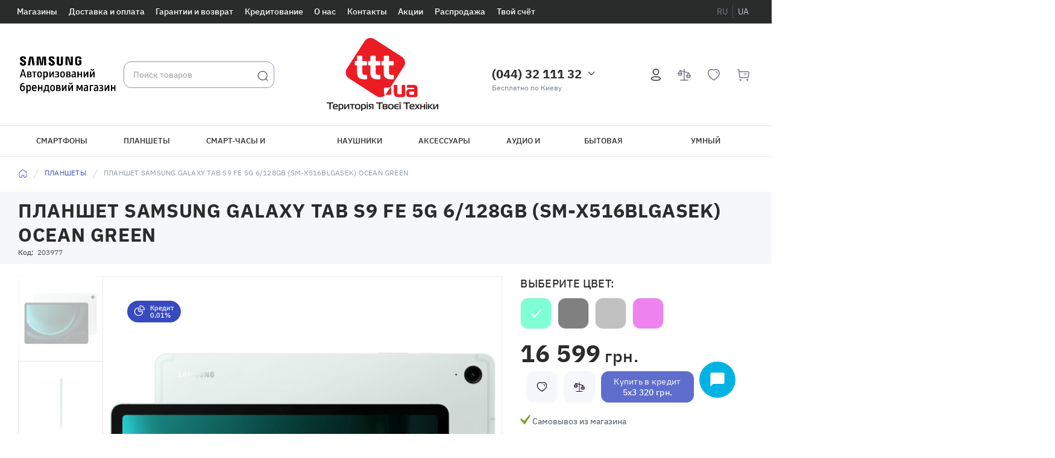

--- FILE ---
content_type: text/html; charset=UTF-8
request_url: https://www.samsung-online.com.ua/planshet-samsung-galaxy-tab-s9-fe-5g-6-128gb-sm-x516bzsasek-silver1695900367
body_size: 51054
content:
<!DOCTYPE html><html lang="ru" data-chose-language="ru" prefix="og: http://ogp.me/ns#"><head>    <!-- Page meta params. Should always be placed before any others head info -->    <meta charset="utf-8">    <meta http-equiv="X-UA-Compatible"          content="IE=edge">    <meta name="viewport"          content="width=device-width, initial-scale=1">    <!-- Meta data -->    <title>Планшет Samsung Galaxy Tab S9 FE 5G 6/128GB (SM-X516BLGASEK) Ocean Green - купить по хорошей цене в Киеве, Украине | Интернет магазин Samsung Experience Store</title>    <meta name="description"          content="Планшет Samsung Galaxy Tab S9 FE 5G 6/128GB (SM-X516BLGASEK) Ocean Green  за 16599 грн с доставкой по Киеву, Украине ✓В наличии ✓Кредит ✓Рассрочка ▸ Брендовый интернет-магазин Samsung Experience Store">    <meta name="keywords"          content="Планшет Samsung Galaxy Tab S9 FE 5G 6/128GB (SM-X516BLGASEK) Ocean Green, Планшеты, ,">    <meta name="generator"          content="ImageCMS">    <meta property="og:locale" content="ru_RU" />    <meta property="og:title" content="Планшет Samsung Galaxy Tab S9 FE 5G 6/128GB (SM-X516BLGASEK) Ocean Green - купить по хорошей цене в Киеве, Украине | Интернет магазин Samsung Experience Store" />    <meta property="og:description" content="Планшет Samsung Galaxy Tab S9 FE 5G 6/128GB (SM-X516BLGASEK) Ocean Green  за 16599 грн с доставкой по Киеву, Украине ✓В наличии ✓Кредит ✓Рассрочка ▸ Брендовый интернет-магазин Samsung Experience Store" />    <meta property="og:url" content="https://www.samsung-online.com.ua/planshet-samsung-galaxy-tab-s9-fe-5g-6-128gb-sm-x516bzsasek-silver1695900367" />                <meta property="og:image" content="https://www.samsung-online.com.ua/uploads/shop/products/main/f9319d1460196df1c897335fbe4c8b63.jpg"/>        <!-- Final compiled and minified stylesheet -->            <link rel="stylesheet" href="https://www.samsung-online.com.ua/templates/unishop/_css/final.min.css?ver=1.2.21">        <!--    * Uncomment this file if you want to put custom styles and do not want to use Sass and Gulp    --><link rel="stylesheet" href="https://www.samsung-online.com.ua/templates/unishop/_css/custom.css">     <!-- Shortcut icons -->    <link rel="shortcut icon"          href="/uploads/images/favicon.png"          type="image/x-icon">    <!-- Google Tag Manager -->    <script>            (function(w,d,s,l,i){w[l]=w[l]||[];w[l].push({'gtm.start':            new Date().getTime(),event:'gtm.js'});var f=d.getElementsByTagName(s)[0],            j=d.createElement(s),dl=l!='dataLayer'?'&l='+l:'';j.async=true;j.src=            'https://www.googletagmanager.com/gtm.js?id='+i+dl;f.parentNode.insertBefore(j,f);            })(window,document,'script','dataLayer','GTM-TVTLNBN');            </script>    <!-- End Google Tag Manager --><link data-arr="0" rel="stylesheet" type="text/css" href="https://www.samsung-online.com.ua/templates/unishop/system_bonus/css/system_bonus.css" />
<link data-arr="2" rel="stylesheet" type="text/css" href="https://www.samsung-online.com.ua/templates/unishop/socauth/css/style.css" />
<link data-arr="4" rel="stylesheet" type="text/css" href="https://www.samsung-online.com.ua/templates/unishop/mod_credit/css/mod_credit_190119.css" />
<meta name="google-site-verification" content="UokL17zfJqk0o17qx0zCfJy4ancPURK-1-x44dizR24" /><link href="https://www.samsung-online.com.ua/planshet-samsung-galaxy-tab-s9-fe-5g-6-128gb-sm-x516bzsasek-silver1695900367" rel="canonical"><link href="https://www.samsung-online.com.ua/planshet-samsung-galaxy-tab-s9-fe-5g-6-128gb-sm-x516bzsasek-silver1695900367" rel="alternate" hreflang="ru-UA"><link href="https://www.samsung-online.com.ua/ua/planshet-samsung-galaxy-tab-s9-fe-5g-6-128gb-sm-x516bzsasek-silver1695900367" rel="alternate" hreflang="uk-UA"></head>
<body class="page page-product"><!-- Mobile slide frame --><!-- Main content frame --><div class="page__all-container" data-page-pushy-container>    <div class="page__header-info hidden-xs">        <div class="page__body">            <div class="page__container"><div class="header__info">    <div class="header__info-menu">        <div class="headline">            <div class="headline__menu"><nav class="header-info"><ul class="header-info__list"><li class="header-info__item "    >  <a class="header-info__link link link--inverse"     href="https://www.samsung-online.com.ua/offline_stores/kiev" target="_self">    Магазины      </a>  </li><li class="header-info__item "    >  <a class="header-info__link link link--inverse"     href="https://www.samsung-online.com.ua/delivery" target="_self">    Доставка и оплата      </a>  </li><li class="header-info__item "    >  <a class="header-info__link link link--inverse"     href="https://www.samsung-online.com.ua/warranty" target="_self">    Гарантии и возврат      </a>  </li><li class="header-info__item "    >  <a class="header-info__link link link--inverse"     href="https://www.samsung-online.com.ua/credit" target="_self">    Кредитование      </a>  </li><li class="header-info__item "    >  <a class="header-info__link link link--inverse"     href="https://www.samsung-online.com.ua/about" target="_self">    О нас      </a>  </li><li class="header-info__item "    >  <a class="header-info__link link link--inverse"     href="https://www.samsung-online.com.ua/contacts" target="_self">    Контакты      </a>  </li><li class="header-info__item "    >  <a class="header-info__link link link--inverse"     href="https://www.samsung-online.com.ua/action" target="_self">    Акции      </a>  </li><li class="header-info__item "    >  <a class="header-info__link link link--inverse"     href="https://www.samsung-online.com.ua/shop/category/utsenka" target="_self">    Распродажа      </a>  </li><li class="header-info__item "    >  <a class="header-info__link link link--inverse"     href="https://www.samsung-online.com.ua/programma-tvoi-schet" target="_self">    Твой счёт      </a>  </li></ul></nav></div>                            <div class="headline__langs">    <div class="languages">                                                                                    <span class="languages__item">                <a class="languages__link languages__link--active"                   href="https://www.samsung-online.com.ua/planshet-samsung-galaxy-tab-s9-fe-5g-6-128gb-sm-x516bzsasek-silver1695900367" data-language-selector="https://www.samsung-online.com.ua/planshet-samsung-galaxy-tab-s9-fe-5g-6-128gb-sm-x516bzsasek-silver1695900367" data-language-identif="ru">                    ru                </a>            </span>                                                            <span class="languages__item">                <a class="languages__link "                   href="https://www.samsung-online.com.ua/ua/planshet-samsung-galaxy-tab-s9-fe-5g-6-128gb-sm-x516bzsasek-silver1695900367" data-language-selector="https://www.samsung-online.com.ua/ua/planshet-samsung-galaxy-tab-s9-fe-5g-6-128gb-sm-x516bzsasek-silver1695900367" data-language-identif="ua">                    ua                </a>            </span>            </div>        <form data-locale-forms="" method="POST" style="display: none;">            <input type="hidden" value="fbe04c497e65b9f2d18cf489e42901f8" name="cms_token" />        </form></div>                    </div>    </div></div></div>        </div>    </div>            <div class="page__header-container">            <div class="page__body">                <header class="page__header">                    <div class="page__container"><div class="header">  <div class="header__body">    <div class="header__navbar visible-xs"><div class="navbar">  <div class="navbar__body">    <div class="navbar__catalogue">      <div class="main-catalogue">        <div class="main-catalogue__body">          <button class="main-catalogue__btn btn btn-primary btn--flat"                  data-page-menu-btn          >            <span class="btn__container">              <svg class="btn__icon btn__icon--hamburger svg-icon"                   data-page-menu-open-icon>                <use xlink:href="https://www.samsung-online.com.ua/templates/unishop/_img/sprite.svg#svg-icon__hamburger"></use>              </svg>              <svg class="btn__icon btn__icon--hamburger svg-icon hidden"                   data-page-menu-close-icon>                <use xlink:href="https://www.samsung-online.com.ua/templates/unishop/_img/sprite.svg#svg-icon__close"></use>              </svg>              <span class="main-catalogue__btn-caption hidden-xs hidden-xs">Каталог товаров</span>              <svg class="btn__icon btn__icon--small svg-icon hidden-xs hidden-sm">                <use xlink:href="https://www.samsung-online.com.ua/templates/unishop/_img/sprite.svg#svg-icon__arrow-down"></use>              </svg>            </span>          </button>          <div class="main-catalogue__drop is-hidden"               data-page-catalogue>                <nav class="vertical-nav" data-megamenu-container>  <ul class="vertical-nav__list">    <li class="vertical-nav__item"  data-nav-setactive-item>  <a class="vertical-nav__link link link--main" href="https://www.samsung-online.com.ua/action/novinki-apple" data-nav-setactive-link>    <span class="vertical-nav__icon"><img class="vertical-nav__img" src="https://www.samsung-online.com.ua/uploads/images/catalogue/phone.png" alt="Новинки Apple"></span>    Новинки Apple  </a>  </li><li class="vertical-nav__item"  data-nav-setactive-item>  <a class="vertical-nav__link link link--main" href="https://www.samsung-online.com.ua/action" data-nav-setactive-link>    <span class="vertical-nav__icon"><img class="vertical-nav__img" src="https://www.samsung-online.com.ua/uploads/images/catalogue/Discount.svg" alt="Акции интернет-магазина"></span>    Акции интернет-магазина  </a>  </li><li class="vertical-nav__item" data-global-doubletap data-nav-setactive-item>  <a class="vertical-nav__link link link--main" href="https://www.samsung-online.com.ua/shop/category/telefony-mp3-gps/mobilnye-telefony" data-nav-setactive-link>    <span class="vertical-nav__icon"><img class="vertical-nav__img" src="https://www.samsung-online.com.ua/uploads/images/catalogue/phone.svg" alt="Смартфоны и телефоны"></span>    Смартфоны и телефоны  </a>      <nav class="vertical-nav__drop" data-megamenu-item>      <div class="vertical-nav__categories"><div class="cols-nav"><nav class="cols-nav__row" data-megamenu-wrap="false"><ul class="cols-nav__col" data-megamenu-coll="1"><li class="cols-nav__item" data-megamenu-coll-item="1" data-nav-setactive-item><div class="cols-nav__title"><a href="https://www.samsung-online.com.ua/shop/category/telefony-mp3-gps/mobilnye-telefony/smartfony" class="cols-nav__link link link--main" data-nav-setactive-link>Смартфоны</a></div><div class="cols-nav__subnav">  <ul class="cols-subnav">    <li class="cols-subnav__item" data-nav-setactive-item><a href="https://www.samsung-online.com.ua/shop/category/telefony-mp3-gps/mobilnye-telefony/smartfony/brand-infinix" class="cols-subnav__link" data-nav-setactive-link>Infinix</a></li><li class="cols-subnav__item" data-nav-setactive-item><a href="https://www.samsung-online.com.ua/shop/category/telefony-mp3-gps/mobilnye-telefony/smartfony/brand-apple" class="cols-subnav__link" data-nav-setactive-link>Apple</a></li><li class="cols-subnav__item" data-nav-setactive-item><a href="https://www.samsung-online.com.ua/shop/category/telefony-mp3-gps/mobilnye-telefony/smartfony/brand-realme" class="cols-subnav__link" data-nav-setactive-link>Realme</a></li><li class="cols-subnav__item" data-nav-setactive-item><a href="https://www.samsung-online.com.ua/shop/category/telefony-mp3-gps/mobilnye-telefony/smartfony/brand-samsung" class="cols-subnav__link" data-nav-setactive-link>Samsung</a></li><li class="cols-subnav__item" data-nav-setactive-item><a href="https://www.samsung-online.com.ua/shop/category/telefony-mp3-gps/mobilnye-telefony/smartfony/brand-sigma-mobile" class="cols-subnav__link" data-nav-setactive-link>Sigma Mobile</a></li><li class="cols-subnav__item" data-nav-setactive-item><a href="https://www.samsung-online.com.ua/shop/category/telefony-mp3-gps/mobilnye-telefony/smartfony/brand-moto" class="cols-subnav__link" data-nav-setactive-link>Motorola</a></li><li class="cols-subnav__item" data-nav-setactive-item><a href="https://www.samsung-online.com.ua/shop/category/telefony-mp3-gps/mobilnye-telefony/smartfony/brand-xiaomi" class="cols-subnav__link" data-nav-setactive-link>Xiaomi</a></li><li class="cols-subnav__item" data-nav-setactive-item><a href="https://www.samsung-online.com.ua/shop/category/telefony-mp3-gps/mobilnye-telefony/smartfony/brand-doogee" class="cols-subnav__link" data-nav-setactive-link>Doogee</a></li><li class="cols-subnav__item" data-nav-setactive-item><a href="https://www.samsung-online.com.ua/shop/category/telefony-mp3-gps/mobilnye-telefony/smartfony/brand-hmd" class="cols-subnav__link" data-nav-setactive-link>HMD</a></li><li class="cols-subnav__item" data-nav-setactive-item><a href="https://www.samsung-online.com.ua/shop/category/telefony-mp3-gps/mobilnye-telefony/smartfony" class="cols-subnav__link" data-nav-setactive-link>Все товары →</a></li>  </ul></div></li><li class="cols-nav__item" data-megamenu-coll-item="1" data-nav-setactive-item><div class="cols-nav__title"><a href="https://www.samsung-online.com.ua/shop/category/telefony-mp3-gps/mobilnye-telefony/telefony" class="cols-nav__link link link--main" data-nav-setactive-link>Кнопочные телефоны</a></div><div class="cols-nav__subnav">  <ul class="cols-subnav">    <li class="cols-subnav__item" data-nav-setactive-item><a href="https://www.samsung-online.com.ua/shop/category/telefony-mp3-gps/mobilnye-telefony/telefony/brand-hmd" class="cols-subnav__link" data-nav-setactive-link>HMD</a></li><li class="cols-subnav__item" data-nav-setactive-item><a href="https://www.samsung-online.com.ua/shop/category/telefony-mp3-gps/mobilnye-telefony/telefony/brand-nokia" class="cols-subnav__link" data-nav-setactive-link>NOKIA</a></li><li class="cols-subnav__item" data-nav-setactive-item><a href="https://www.samsung-online.com.ua/shop/category/telefony-mp3-gps/mobilnye-telefony/telefony/brand-sigma-mobile" class="cols-subnav__link" data-nav-setactive-link>Sigma Mobile</a></li><li class="cols-subnav__item" data-nav-setactive-item><a href="https://www.samsung-online.com.ua/shop/category/telefony-mp3-gps/mobilnye-telefony/telefony" class="cols-subnav__link" data-nav-setactive-link>Все товары →</a></li>  </ul></div></li><li class="cols-nav__item" data-megamenu-coll-item="1" data-nav-setactive-item><div class="cols-nav__title"><a href="https://www.samsung-online.com.ua/shop/category/telefony-mp3-gps/telefonnye-apparaty" class="cols-nav__link link link--main" data-nav-setactive-link>Телефонные аппараты</a></div></li><li class="cols-nav__item" data-megamenu-coll-item="2" data-nav-setactive-item><div class="cols-nav__title"><a href="https://www.samsung-online.com.ua/shop/category/telefony-mp3-gps/mobilnye-telefony" class="cols-nav__link link link--main" data-nav-setactive-link>Мобильные телефоны</a></div><div class="cols-nav__subnav">  <ul class="cols-subnav">    <li class="cols-subnav__item" data-nav-setactive-item><a href="https://www.samsung-online.com.ua/shop/category/telefony-mp3-gps/mobilnye-telefony/smartfony/property-Besprovodnyye-247" class="cols-subnav__link" data-nav-setactive-link>Смартфоны с NFC</a></li><li class="cols-subnav__item" data-nav-setactive-item><a href="https://www.samsung-online.com.ua/shop/category/telefony-mp3-gps/mobilnye-telefony/smartfony/property-Besprovodnyye-290" class="cols-subnav__link" data-nav-setactive-link>Смартфоны с 4G</a></li><li class="cols-subnav__item" data-nav-setactive-item><a href="https://www.samsung-online.com.ua/shop/category/telefony-mp3-gps/mobilnye-telefony/property-navigatsija-259" class="cols-subnav__link" data-nav-setactive-link>С поддержкой GPS</a></li><li class="cols-subnav__item" data-nav-setactive-item><a href="https://www.samsung-online.com.ua/shop/category/telefony-mp3-gps/mobilnye-telefony/property-klassmob-28956" class="cols-subnav__link" data-nav-setactive-link>Защищенные телефоны</a></li><li class="cols-subnav__item" data-nav-setactive-item><a href="https://www.samsung-online.com.ua/shop/category/telefony-mp3-gps/mobilnye-telefony/property-simkol-11" class="cols-subnav__link" data-nav-setactive-link>Две SIM-карты</a></li><li class="cols-subnav__item" data-nav-setactive-item><a href="https://www.samsung-online.com.ua/shop/category/telefony-mp3-gps/mobilnye-telefony/property-klassmob-1937" class="cols-subnav__link" data-nav-setactive-link>C большими кнопками</a></li><li class="cols-subnav__item" data-nav-setactive-item><a href="https://www.samsung-online.com.ua/shop/category/telefony-mp3-gps/mobilnye-telefony" class="cols-subnav__link" data-nav-setactive-link>Все телефоны →</a></li>  </ul></div></li><li class="cols-nav__item" data-megamenu-coll-item="2" data-nav-setactive-item><div class="cols-nav__title"><a href="https://www.samsung-online.com.ua/shop/category/telefony-mp3-gps/aksessuary/garnitury" class="cols-nav__link link link--main" data-nav-setactive-link>Наушники и гарнитуры</a></div><div class="cols-nav__subnav">  <ul class="cols-subnav">    <li class="cols-subnav__item" data-nav-setactive-item><a href="https://www.samsung-online.com.ua/shop/category/telefony-mp3-gps/aksessuary/garnitury/brand-apple" class="cols-subnav__link" data-nav-setactive-link>Apple</a></li><li class="cols-subnav__item" data-nav-setactive-item><a href="https://www.samsung-online.com.ua/shop/category/telefony-mp3-gps/aksessuary/garnitury/brand-panasonic" class="cols-subnav__link" data-nav-setactive-link>Panasonic</a></li><li class="cols-subnav__item" data-nav-setactive-item><a href="https://www.samsung-online.com.ua/shop/category/telefony-mp3-gps/aksessuary/garnitury/brand-samsung" class="cols-subnav__link" data-nav-setactive-link>Samsung</a></li><li class="cols-subnav__item" data-nav-setactive-item><a href="https://www.samsung-online.com.ua/shop/category/telefony-mp3-gps/aksessuary/garnitury/brand-realme" class="cols-subnav__link" data-nav-setactive-link>Realme</a></li><li class="cols-subnav__item" data-nav-setactive-item><a href="https://www.samsung-online.com.ua/shop/category/telefony-mp3-gps/aksessuary/garnitury/brand-xiaomi" class="cols-subnav__link" data-nav-setactive-link>Xiaomi</a></li><li class="cols-subnav__item" data-nav-setactive-item><a href="https://www.samsung-online.com.ua/shop/category/telefony-mp3-gps/aksessuary/garnitury" class="cols-subnav__link" data-nav-setactive-link>Все товары →</a></li>  </ul></div></li><li class="cols-nav__item" data-megamenu-coll-item="3" data-nav-setactive-item><div class="cols-nav__title"><a href="https://www.samsung-online.com.ua/shop/category/telefony-mp3-gps/aksessuary" class="cols-nav__link link link--main" data-nav-setactive-link>Аксессуары</a></div><div class="cols-nav__subnav">  <ul class="cols-subnav">    <li class="cols-subnav__item" data-nav-setactive-item><a href="https://www.samsung-online.com.ua/shop/category/instrumenty-i-oborudovanie/oborudovanie/zariadnye-stantsii" class="cols-subnav__link" data-nav-setactive-link>Зарядные станции</a></li><li class="cols-subnav__item" data-nav-setactive-item><a href="https://www.samsung-online.com.ua/shop/category/telefony-mp3-gps/aksessuary/universalnye-mobilnye-batarei" class="cols-subnav__link" data-nav-setactive-link>Power Bank</a></li><li class="cols-subnav__item" data-nav-setactive-item><a href="https://www.samsung-online.com.ua/shop/category/telefony-mp3-gps/aksessuary/zariadnye-ustroistva" class="cols-subnav__link" data-nav-setactive-link>Зарядные устройства</a></li><li class="cols-subnav__item" data-nav-setactive-item><a href="https://www.samsung-online.com.ua/shop/category/telefony-mp3-gps/aksessuary/aksessuary-kabeli-sinhronizatsii" class="cols-subnav__link" data-nav-setactive-link>Кабели синхронизации</a></li><li class="cols-subnav__item" data-nav-setactive-item><a href="https://www.samsung-online.com.ua/shop/category/telefony-mp3-gps/aksessuary/chehly-dlia-mobilnyh-telefonov" class="cols-subnav__link" data-nav-setactive-link>Чехлы для телефонов</a></li><li class="cols-subnav__item" data-nav-setactive-item><a href="https://www.samsung-online.com.ua/shop/category/telefony-mp3-gps/aksessuary/chehly-dlia-planshetov" class="cols-subnav__link" data-nav-setactive-link>Чехлы для планшетов</a></li><li class="cols-subnav__item" data-nav-setactive-item><a href="https://www.samsung-online.com.ua/shop/category/telefony-mp3-gps/aksessuary/chehly-dlia-elektronnyh-knig" class="cols-subnav__link" data-nav-setactive-link>Чехлы для электронных книг</a></li><li class="cols-subnav__item" data-nav-setactive-item><a href="https://www.samsung-online.com.ua/shop/category/telefony-mp3-gps/aksessuary/zashchitnye-stekla" class="cols-subnav__link" data-nav-setactive-link>Защитные стекла</a></li><li class="cols-subnav__item" data-nav-setactive-item><a href="https://www.samsung-online.com.ua/shop/category/telefony-mp3-gps/aksessuary/plenki" class="cols-subnav__link" data-nav-setactive-link>Защитные пленки</a></li><li class="cols-subnav__item" data-nav-setactive-item><a href="https://www.samsung-online.com.ua/shop/category/telefony-mp3-gps/aksessuary/karty-pamiati" class="cols-subnav__link" data-nav-setactive-link>Карты памяти</a></li><li class="cols-subnav__item" data-nav-setactive-item><a href="https://www.samsung-online.com.ua/shop/category/telefony-mp3-gps/aksessuary/monopody-dlia-selfi" class="cols-subnav__link" data-nav-setactive-link>Моноподы для селфи</a></li><li class="cols-subnav__item" data-nav-setactive-item><a href="https://www.samsung-online.com.ua/shop/category/telefony-mp3-gps/aksessuary/drugie-aksessuary" class="cols-subnav__link" data-nav-setactive-link>Другие аксессуары</a></li><li class="cols-subnav__item" data-nav-setactive-item><a href="https://www.samsung-online.com.ua/shop/category/telefony-mp3-gps/aksessuary/dok-stantsii" class="cols-subnav__link" data-nav-setactive-link>Док-станция</a></li><li class="cols-subnav__item" data-nav-setactive-item><a href="https://www.samsung-online.com.ua/shop/category/telefony-mp3-gps/aksessuary/derzhateli" class="cols-subnav__link" data-nav-setactive-link>Держатели</a></li><li class="cols-subnav__item" data-nav-setactive-item><a href="https://www.samsung-online.com.ua/shop/category/telefony-mp3-gps/aksessuary/bluetooth-garnitury" class="cols-subnav__link" data-nav-setactive-link>Bluetooth-гарнитуры</a></li><li class="cols-subnav__item" data-nav-setactive-item><a href="https://www.samsung-online.com.ua/shop/category/telefony-mp3-gps/aksessuary/aksessuary-dlia-naushnikov" class="cols-subnav__link" data-nav-setactive-link>Аксессуары для наушников</a></li><li class="cols-subnav__item" data-nav-setactive-item><a href="https://www.samsung-online.com.ua/shop/category/telefony-mp3-gps/aksessuary/stilusy" class="cols-subnav__link" data-nav-setactive-link>Стилусы</a></li><li class="cols-subnav__item" data-nav-setactive-item><a href="https://www.samsung-online.com.ua/shop/category/telefony-mp3-gps/aksessuary/sterilizatory-dlia-telefonov" class="cols-subnav__link" data-nav-setactive-link>Стерилизаторы</a></li><li class="cols-subnav__item" data-nav-setactive-item><a href="https://www.samsung-online.com.ua/shop/category/telefony-mp3-gps/aksessuary/fotoprintery" class="cols-subnav__link" data-nav-setactive-link>Фотопринтеры</a></li><li class="cols-subnav__item" data-nav-setactive-item><a href="https://www.samsung-online.com.ua/shop/category/telefony-mp3-gps/aksessuary/chehly-dlia-power-bank" class="cols-subnav__link" data-nav-setactive-link>Чехлы для Power bank</a></li><li class="cols-subnav__item" data-nav-setactive-item><a href="https://www.samsung-online.com.ua/shop/category/telefony-mp3-gps/aksessuary/akkumuliatory-i-batareiki" class="cols-subnav__link" data-nav-setactive-link>Аккумуляторы и батарейки</a></li>  </ul></div></li><li class="cols-nav__item" data-megamenu-coll-item="2" data-nav-setactive-item><div class="cols-nav__title"><a href="https://www.samsung-online.com.ua/shop/category/telefony-mp3-gps/aksessuary/portativnaia-akustika" class="cols-nav__link link link--main" data-nav-setactive-link>Портативная акустика</a></div></li><li class="cols-nav__item" data-megamenu-coll-item="2" data-nav-setactive-item><div class="cols-nav__title"><a href="https://www.samsung-online.com.ua/shop/category/services-and-protection/zashchita" class="cols-nav__link link link--main" data-nav-setactive-link>Защита для мобильных устройств</a></div><div class="cols-nav__subnav">  <ul class="cols-subnav">    <li class="cols-subnav__item" data-nav-setactive-item><a href="https://www.samsung-online.com.ua/shop/product/antivirus-drweb-security-space-dlia-android-navigatsiia-navlux" class="cols-subnav__link" data-nav-setactive-link>Антивирус Dr.Web Security Space для Android + Навигация NavLux</a></li>  </ul></div></li><li class="cols-nav__item" data-megamenu-coll-item="3" data-nav-setactive-item><div class="cols-nav__title"><a href="https://www.samsung-online.com.ua/shop/category/utsenka/utsenennye-mobilnye-telefony" class="cols-nav__link link link--main" data-nav-setactive-link>Уцененные смартфоны и мобильные телефоны</a></div></li><li class="cols-nav__item" data-megamenu-coll-item="1" data-nav-setactive-item><div class="cols-nav__title"><a href="https://www.samsung-online.com.ua/shop/category/noutbuki-pk-i-orgtehnika/kompiuternye-komplektuiushchie/istochniki-bespereboinogo-pitaniia" class="cols-nav__link link link--main" data-nav-setactive-link>Источники бесперебойного питания</a></div></li></ul></nav></div></div>                                                                      </nav>  </li><li class="vertical-nav__item" data-global-doubletap data-nav-setactive-item>  <a class="vertical-nav__link link link--main" href="https://www.samsung-online.com.ua/shop/category/foto-video-audio-i-tv" data-nav-setactive-link>    <span class="vertical-nav__icon"><img class="vertical-nav__img" src="https://www.samsung-online.com.ua/uploads/images/catalogue/monitor.svg" alt="ТВ, Фото, Видео, Аудио"></span>    ТВ, Фото, Видео, Аудио  </a>      <nav class="vertical-nav__drop" data-megamenu-item>      <div class="vertical-nav__categories"><div class="cols-nav"><nav class="cols-nav__row" data-megamenu-wrap="false"><ul class="cols-nav__col" data-megamenu-coll="1"><li class="cols-nav__item" data-megamenu-coll-item="/uploads/images/catalogue/service.png" data-nav-setactive-item><div class="cols-nav__title"><a href="https://www.samsung-online.com.ua/shop/category/foto-video-audio-i-tv/televizory" class="cols-nav__link link link--main" data-nav-setactive-link>Телевизоры</a></div><div class="cols-nav__subnav">  <ul class="cols-subnav">    <li class="cols-subnav__item" data-nav-setactive-item><a href="https://www.samsung-online.com.ua/shop/category/foto-video-audio-i-tv/televizory/brand-lg" class="cols-subnav__link" data-nav-setactive-link>LG</a></li><li class="cols-subnav__item" data-nav-setactive-item><a href="https://www.samsung-online.com.ua/shop/category/foto-video-audio-i-tv/televizory/brand-thomson" class="cols-subnav__link" data-nav-setactive-link>Thomson</a></li><li class="cols-subnav__item" data-nav-setactive-item><a href="https://www.samsung-online.com.ua/shop/category/foto-video-audio-i-tv/televizory/brand-samsung" class="cols-subnav__link" data-nav-setactive-link>Samsung</a></li><li class="cols-subnav__item" data-nav-setactive-item><a href="https://www.samsung-online.com.ua/shop/category/foto-video-audio-i-tv/televizory/brand-philips" class="cols-subnav__link" data-nav-setactive-link>Philips</a></li><li class="cols-subnav__item" data-nav-setactive-item><a href="https://www.samsung-online.com.ua/shop/category/foto-video-audio-i-tv/televizory/brand-sony" class="cols-subnav__link" data-nav-setactive-link>Sony</a></li><li class="cols-subnav__item" data-nav-setactive-item><a href="https://www.samsung-online.com.ua/shop/category/foto-video-audio-i-tv/televizory/brand-hisense" class="cols-subnav__link" data-nav-setactive-link>Hisense</a></li><li class="cols-subnav__item" data-nav-setactive-item><a href="https://www.samsung-online.com.ua/shop/category/foto-video-audio-i-tv/televizory/brand-hoffson" class="cols-subnav__link" data-nav-setactive-link>Hoffson</a></li><li class="cols-subnav__item" data-nav-setactive-item><a href="https://www.samsung-online.com.ua/shop/category/foto-video-audio-i-tv/televizory/brand-ergo" class="cols-subnav__link" data-nav-setactive-link>Ergo</a></li><li class="cols-subnav__item" data-nav-setactive-item><a href="https://www.samsung-online.com.ua/shop/category/foto-video-audio-i-tv/televizory" class="cols-subnav__link" data-nav-setactive-link>Все товары →</a></li>  </ul></div></li><li class="cols-nav__item" data-megamenu-coll-item="1" data-nav-setactive-item><div class="cols-nav__title"><a href="https://www.samsung-online.com.ua/shop/category/foto-video-audio-i-tv/ekrany-dlia-proektorov" class="cols-nav__link link link--main" data-nav-setactive-link>Экраны для проекторов</a></div></li><li class="cols-nav__item" data-megamenu-coll-item="1" data-nav-setactive-item><div class="cols-nav__title"><a href="https://www.samsung-online.com.ua/shop/category/foto-video-audio-i-tv/proektory" class="cols-nav__link link link--main" data-nav-setactive-link>Проекторы</a></div><div class="cols-nav__subnav">  <ul class="cols-subnav">    <li class="cols-subnav__item" data-nav-setactive-item><a href="https://www.samsung-online.com.ua/shop/category/foto-video-audio-i-tv/proektory/brand-acer" class="cols-subnav__link" data-nav-setactive-link>Acer</a></li><li class="cols-subnav__item" data-nav-setactive-item><a href="https://www.samsung-online.com.ua/shop/category/foto-video-audio-i-tv/proektory/brand-epson" class="cols-subnav__link" data-nav-setactive-link>Epson</a></li><li class="cols-subnav__item" data-nav-setactive-item><a href="https://www.samsung-online.com.ua/shop/category/foto-video-audio-i-tv/proektory" class="cols-subnav__link" data-nav-setactive-link>Все товары →</a></li>  </ul></div></li><li class="cols-nav__item" data-megamenu-coll-item="1" data-nav-setactive-item><div class="cols-nav__title"><a href="https://www.samsung-online.com.ua/shop/category/foto-video-audio-i-tv/akusticheskie-sistemy" class="cols-nav__link link link--main" data-nav-setactive-link>Акустические системы</a></div><div class="cols-nav__subnav">  <ul class="cols-subnav">    <li class="cols-subnav__item" data-nav-setactive-item><a href="https://www.samsung-online.com.ua/shop/category/foto-video-audio-i-tv/akusticheskie-sistemy/brand-microlab" class="cols-subnav__link" data-nav-setactive-link>Microlab</a></li><li class="cols-subnav__item" data-nav-setactive-item><a href="https://www.samsung-online.com.ua/shop/category/foto-video-audio-i-tv/akusticheskie-sistemy/brand-samsung" class="cols-subnav__link" data-nav-setactive-link>Samsung</a></li><li class="cols-subnav__item" data-nav-setactive-item><a href="https://www.samsung-online.com.ua/shop/category/foto-video-audio-i-tv/akusticheskie-sistemy/brand-trust" class="cols-subnav__link" data-nav-setactive-link>Trust</a></li><li class="cols-subnav__item" data-nav-setactive-item><a href="https://www.samsung-online.com.ua/shop/category/foto-video-audio-i-tv/akusticheskie-sistemy" class="cols-subnav__link" data-nav-setactive-link>Все товары →</a></li>  </ul></div></li><li class="cols-nav__item" data-megamenu-coll-item="2" data-nav-setactive-item><div class="cols-nav__title"><a href="https://www.samsung-online.com.ua/shop/category/foto-video-audio-i-tv/fotoapparaty" class="cols-nav__link link link--main" data-nav-setactive-link>Фотоаппараты</a></div><div class="cols-nav__subnav">  <ul class="cols-subnav">    <li class="cols-subnav__item" data-nav-setactive-item><a href="https://www.samsung-online.com.ua/shop/category/foto-video-audio-i-tv/fotoapparaty/brand-canon" class="cols-subnav__link" data-nav-setactive-link>Canon</a></li><li class="cols-subnav__item" data-nav-setactive-item><a href="https://www.samsung-online.com.ua/shop/category/foto-video-audio-i-tv/fotoapparaty" class="cols-subnav__link" data-nav-setactive-link>Все товары →</a></li>  </ul></div></li><li class="cols-nav__item" data-megamenu-coll-item="2" data-nav-setactive-item><div class="cols-nav__title"><a href="https://www.samsung-online.com.ua/shop/category/foto-video-audio-i-tv/videonabliudenie" class="cols-nav__link link link--main" data-nav-setactive-link>Видеонаблюдение</a></div><div class="cols-nav__subnav">  <ul class="cols-subnav">    <li class="cols-subnav__item" data-nav-setactive-item><a href="https://www.samsung-online.com.ua/shop/category/foto-video-audio-i-tv/videonabliudenie/brand-powerplant" class="cols-subnav__link" data-nav-setactive-link>PowerPlant</a></li><li class="cols-subnav__item" data-nav-setactive-item><a href="https://www.samsung-online.com.ua/shop/category/foto-video-audio-i-tv/videonabliudenie/brand-xiaomi" class="cols-subnav__link" data-nav-setactive-link>Xiaomi</a></li><li class="cols-subnav__item" data-nav-setactive-item><a href="https://www.samsung-online.com.ua/shop/category/foto-video-audio-i-tv/videonabliudenie" class="cols-subnav__link" data-nav-setactive-link>Все товары →</a></li>  </ul></div></li><li class="cols-nav__item" data-megamenu-coll-item="2" data-nav-setactive-item><div class="cols-nav__title"><a href="https://www.samsung-online.com.ua/shop/category/foto-video-audio-i-tv/aksessuary-dlia-videonabliudeniia" class="cols-nav__link link link--main" data-nav-setactive-link>Аксессуары для видеонаблюдения</a></div></li><li class="cols-nav__item" data-megamenu-coll-item="2" data-nav-setactive-item><div class="cols-nav__title"><a href="https://www.samsung-online.com.ua/shop/category/foto-video-audio-i-tv/ekshn-kamery" class="cols-nav__link link link--main" data-nav-setactive-link>Экшн-камеры</a></div><div class="cols-nav__subnav">  <ul class="cols-subnav">    <li class="cols-subnav__item" data-nav-setactive-item><a href="https://www.samsung-online.com.ua/shop/category/foto-video-audio-i-tv/ekshn-kamery/brand-airon" class="cols-subnav__link" data-nav-setactive-link>AIRON</a></li><li class="cols-subnav__item" data-nav-setactive-item><a href="https://www.samsung-online.com.ua/shop/category/foto-video-audio-i-tv/ekshn-kamery" class="cols-subnav__link" data-nav-setactive-link>Все товары →</a></li>  </ul></div></li><li class="cols-nav__item" data-megamenu-coll-item="2" data-nav-setactive-item><div class="cols-nav__title"><a href="https://www.samsung-online.com.ua/shop/category/noutbuki-pk-i-orgtehnika/igrovye-konsoli" class="cols-nav__link link link--main" data-nav-setactive-link>Игровые консоли</a></div><div class="cols-nav__subnav">  <ul class="cols-subnav">    <li class="cols-subnav__item" data-nav-setactive-item><a href="https://www.samsung-online.com.ua/shop/category/noutbuki-pk-i-orgtehnika/igrovye-konsoli" class="cols-subnav__link" data-nav-setactive-link>Игровые консоли</a></li><li class="cols-subnav__item" data-nav-setactive-item><a href="https://www.samsung-online.com.ua/shop/category/noutbuki-pk-i-orgtehnika/igry" class="cols-subnav__link" data-nav-setactive-link>Игры</a></li><li class="cols-subnav__item" data-nav-setactive-item><a href="https://www.samsung-online.com.ua/shop/category/gadzhety/manipuliatory-dzhoistiki" class="cols-subnav__link" data-nav-setactive-link>Игровые манипуляторы</a></li>  </ul></div></li><li class="cols-nav__item" data-megamenu-coll-item="3" data-nav-setactive-item><div class="cols-nav__title"><a href="https://www.samsung-online.com.ua/shop/category/foto-video-audio-i-tv/aksessuary-dlia-tv" class="cols-nav__link link link--main" data-nav-setactive-link>Аксессуары для ТВ</a></div><div class="cols-nav__subnav">  <ul class="cols-subnav">    <li class="cols-subnav__item" data-nav-setactive-item><a href="https://www.samsung-online.com.ua/shop/category/foto-video-audio-i-tv/aksessuary-dlia-tv/kronshteinykrepleniia-dlia-televizorov" class="cols-subnav__link" data-nav-setactive-link>Крепления для телевизоров</a></li><li class="cols-subnav__item" data-nav-setactive-item><a href="https://www.samsung-online.com.ua/shop/category/foto-video-audio-i-tv/aksessuary-dlia-tv/kabeli-dlia-tv" class="cols-subnav__link" data-nav-setactive-link>Кабели для ТВ</a></li><li class="cols-subnav__item" data-nav-setactive-item><a href="https://www.samsung-online.com.ua/shop/category/foto-video-audio-i-tv/aksessuary-dlia-tv/aksessuary-dlia-televizoriv" class="cols-subnav__link" data-nav-setactive-link>Аксессуары для телевизоров</a></li>  </ul></div></li><li class="cols-nav__item" data-megamenu-coll-item="3" data-nav-setactive-item><div class="cols-nav__title"><a href="https://www.samsung-online.com.ua/shop/category/foto-video-audio-i-tv/aksessuary-dlia-foto-video" class="cols-nav__link link link--main" data-nav-setactive-link>Аксессуары для фото/видео</a></div><div class="cols-nav__subnav">  <ul class="cols-subnav">    <li class="cols-subnav__item" data-nav-setactive-item><a href="https://www.samsung-online.com.ua/shop/category/foto-video-audio-i-tv/aksessuary-dlia-foto-video/obektivy" class="cols-subnav__link" data-nav-setactive-link>Объективы</a></li><li class="cols-subnav__item" data-nav-setactive-item><a href="https://www.samsung-online.com.ua/shop/category/foto-video-audio-i-tv/aksessuary-dlia-foto-video/aksessuary-dlia-ekshn-kamery" class="cols-subnav__link" data-nav-setactive-link>Аксессуары для экшн-камер</a></li><li class="cols-subnav__item" data-nav-setactive-item><a href="https://www.samsung-online.com.ua/shop/category/foto-video-audio-i-tv/aksessuary-dlia-foto-video/sumki-i-chehly-foto-video" class="cols-subnav__link" data-nav-setactive-link>Сумки и чехлы фото/видео</a></li><li class="cols-subnav__item" data-nav-setactive-item><a href="https://www.samsung-online.com.ua/shop/category/foto-video-audio-i-tv/aksessuary-dlia-foto-video/aksessuary-dlia-vspyshek" class="cols-subnav__link" data-nav-setactive-link>Аксессуары для вспышек</a></li><li class="cols-subnav__item" data-nav-setactive-item><a href="https://www.samsung-online.com.ua/shop/category/foto-video-audio-i-tv/aksessuary-dlia-foto-video/stoly-dlia-predmetnoi-semki-i-kuby" class="cols-subnav__link" data-nav-setactive-link>Столы для предметной съемки и кубы</a></li><li class="cols-subnav__item" data-nav-setactive-item><a href="https://www.samsung-online.com.ua/shop/category/foto-video-audio-i-tv/aksessuary-dlia-foto-video/shtativy" class="cols-subnav__link" data-nav-setactive-link>Штативы</a></li><li class="cols-subnav__item" data-nav-setactive-item><a href="https://www.samsung-online.com.ua/shop/category/foto-video-audio-i-tv/aksessuary-dlia-foto-video/vspyshki" class="cols-subnav__link" data-nav-setactive-link>Вспышки</a></li>  </ul></div></li><li class="cols-nav__item" data-megamenu-coll-item="3" data-nav-setactive-item><div class="cols-nav__title"><a href="https://www.samsung-online.com.ua/shop/category/foto-video-audio-i-tv/muzykalnye-tsentry" class="cols-nav__link link link--main" data-nav-setactive-link>Музыкальные центры</a></div></li><li class="cols-nav__item" data-megamenu-coll-item="3" data-nav-setactive-item><div class="cols-nav__title"><a href="https://www.samsung-online.com.ua/shop/category/foto-video-audio-i-tv/mediapleery" class="cols-nav__link link link--main" data-nav-setactive-link>Медиаплееры</a></div></li></ul></nav></div></div>                                                                      </nav>  </li><li class="vertical-nav__item" data-global-doubletap data-nav-setactive-item>  <a class="vertical-nav__link link link--main" href="https://www.samsung-online.com.ua/shop/category/noutbuki-pk-i-orgtehnika" data-nav-setactive-link>    <span class="vertical-nav__icon"><img class="vertical-nav__img" src="https://www.samsung-online.com.ua/uploads/images/catalogue/laptop.svg" alt="Планшеты, Книги, Ноутбуки, ПК"></span>    Планшеты, Книги, Ноутбуки, ПК  </a>      <nav class="vertical-nav__drop" data-megamenu-item>      <div class="vertical-nav__categories"><div class="cols-nav"><nav class="cols-nav__row" data-megamenu-wrap="false"><ul class="cols-nav__col" data-megamenu-coll="1"><li class="cols-nav__item" data-megamenu-coll-item="1" data-nav-setactive-item><div class="cols-nav__title"><a href="https://www.samsung-online.com.ua/shop/category/noutbuki-pk-i-orgtehnika/planshety" class="cols-nav__link link link--main" data-nav-setactive-link>Планшеты</a></div><div class="cols-nav__subnav">  <ul class="cols-subnav">    <li class="cols-subnav__item" data-nav-setactive-item><a href="https://www.samsung-online.com.ua/shop/category/noutbuki-pk-i-orgtehnika/planshety/brand-apple" class="cols-subnav__link" data-nav-setactive-link>Apple</a></li><li class="cols-subnav__item" data-nav-setactive-item><a href="https://www.samsung-online.com.ua/shop/category/noutbuki-pk-i-orgtehnika/planshety/brand-sigma-mobile" class="cols-subnav__link" data-nav-setactive-link>Sigma</a></li><li class="cols-subnav__item" data-nav-setactive-item><a href="https://www.samsung-online.com.ua/shop/category/noutbuki-pk-i-orgtehnika/planshety/brand-samsung" class="cols-subnav__link" data-nav-setactive-link>Samsung</a></li><li class="cols-subnav__item" data-nav-setactive-item><a href="https://www.samsung-online.com.ua/shop/category/noutbuki-pk-i-orgtehnika/planshety" class="cols-subnav__link" data-nav-setactive-link>Все товары →</a></li>  </ul></div></li><li class="cols-nav__item" data-megamenu-coll-item="1" data-nav-setactive-item><div class="cols-nav__title"><a href="https://www.samsung-online.com.ua/shop/category/noutbuki-pk-i-orgtehnika/noutbuki" class="cols-nav__link link link--main" data-nav-setactive-link>Ноутбуки</a></div><div class="cols-nav__subnav">  <ul class="cols-subnav">    <li class="cols-subnav__item" data-nav-setactive-item><a href="https://www.samsung-online.com.ua/shop/category/noutbuki-pk-i-orgtehnika/noutbuki/brand-acer" class="cols-subnav__link" data-nav-setactive-link>Acer</a></li><li class="cols-subnav__item" data-nav-setactive-item><a href="https://www.samsung-online.com.ua/shop/category/noutbuki-pk-i-orgtehnika/noutbuki/brand-apple" class="cols-subnav__link" data-nav-setactive-link>Apple</a></li><li class="cols-subnav__item" data-nav-setactive-item><a href="https://www.samsung-online.com.ua/shop/category/noutbuki-pk-i-orgtehnika/noutbuki/brand-asus" class="cols-subnav__link" data-nav-setactive-link>Asus</a></li><li class="cols-subnav__item" data-nav-setactive-item><a href="https://www.samsung-online.com.ua/shop/category/noutbuki-pk-i-orgtehnika/noutbuki/brand-hewlett-packard" class="cols-subnav__link" data-nav-setactive-link>Hewlett Packard</a></li><li class="cols-subnav__item" data-nav-setactive-item><a href="https://www.samsung-online.com.ua/shop/category/noutbuki-pk-i-orgtehnika/noutbuki/brand-lenovo" class="cols-subnav__link" data-nav-setactive-link>Lenovo</a></li><li class="cols-subnav__item" data-nav-setactive-item><a href="https://www.samsung-online.com.ua/shop/category/noutbuki-pk-i-orgtehnika/noutbuki" class="cols-subnav__link" data-nav-setactive-link>Все товары →</a></li>  </ul></div></li><li class="cols-nav__item" data-megamenu-coll-item="1" data-nav-setactive-item><div class="cols-nav__title"><a href="https://www.samsung-online.com.ua/shop/category/noutbuki-pk-i-orgtehnika/igrovye-konsoli" class="cols-nav__link link link--main" data-nav-setactive-link>Игровые консоли</a></div><div class="cols-nav__subnav">  <ul class="cols-subnav">    <li class="cols-subnav__item" data-nav-setactive-item><a href="https://www.samsung-online.com.ua/shop/category/noutbuki-pk-i-orgtehnika/igrovye-konsoli" class="cols-subnav__link" data-nav-setactive-link>Игровые консоли</a></li><li class="cols-subnav__item" data-nav-setactive-item><a href="https://www.samsung-online.com.ua/shop/category/noutbuki-pk-i-orgtehnika/igry" class="cols-subnav__link" data-nav-setactive-link>Игры</a></li>  </ul></div></li><li class="cols-nav__item" data-megamenu-coll-item="1" data-nav-setactive-item><div class="cols-nav__title"><a href="https://www.samsung-online.com.ua/shop/category/noutbuki-pk-i-orgtehnika/elektronnye-knigi" class="cols-nav__link link link--main" data-nav-setactive-link>Электронные книги</a></div></li><li class="cols-nav__item" data-megamenu-coll-item="1" data-nav-setactive-item><div class="cols-nav__title"><a href="https://www.samsung-online.com.ua/shop/category/noutbuki-pk-i-orgtehnika/graficheskie-planshety" class="cols-nav__link link link--main" data-nav-setactive-link>Графические планшеты</a></div></li><li class="cols-nav__item" data-megamenu-coll-item="1" data-nav-setactive-item><div class="cols-nav__title"><a href="https://www.samsung-online.com.ua/shop/category/noutbuki-pk-i-orgtehnika/kompiutery" class="cols-nav__link link link--main" data-nav-setactive-link>Компьютеры</a></div></li><li class="cols-nav__item" data-megamenu-coll-item="1" data-nav-setactive-item><div class="cols-nav__title"><a href="https://www.samsung-online.com.ua/shop/category/noutbuki-pk-i-orgtehnika/kompiutery/property-vidpc-1545" class="cols-nav__link link link--main" data-nav-setactive-link>Моноблоки</a></div></li><li class="cols-nav__item" data-megamenu-coll-item="1" data-nav-setactive-item><div class="cols-nav__title"><a href="https://www.samsung-online.com.ua/shop/category/noutbuki-pk-i-orgtehnika/noutbuki-pk-i-orgtehnika-printery-i-mfu" class="cols-nav__link link link--main" data-nav-setactive-link>Принтеры и МФУ</a></div></li><li class="cols-nav__item" data-megamenu-coll-item="1" data-nav-setactive-item><div class="cols-nav__title"><a href="https://www.samsung-online.com.ua/shop/category/noutbuki-pk-i-orgtehnika/skanery" class="cols-nav__link link link--main" data-nav-setactive-link>Сканеры</a></div></li><li class="cols-nav__item" data-megamenu-coll-item="1" data-nav-setactive-item><div class="cols-nav__title"><a href="https://www.samsung-online.com.ua/shop/category/noutbuki-pk-i-orgtehnika/veb-kamery" class="cols-nav__link link link--main" data-nav-setactive-link>Веб-камеры</a></div></li><li class="cols-nav__item" data-megamenu-coll-item="2" data-nav-setactive-item><div class="cols-nav__title"><a href="https://www.samsung-online.com.ua/shop/category/noutbuki-pk-i-orgtehnika/monitory" class="cols-nav__link link link--main" data-nav-setactive-link>Мониторы</a></div><div class="cols-nav__subnav">  <ul class="cols-subnav">    <li class="cols-subnav__item" data-nav-setactive-item><a href="https://www.samsung-online.com.ua/shop/category/noutbuki-pk-i-orgtehnika/monitory/brand-lg" class="cols-subnav__link" data-nav-setactive-link>LG</a></li><li class="cols-subnav__item" data-nav-setactive-item><a href="https://www.samsung-online.com.ua/shop/category/noutbuki-pk-i-orgtehnika/monitory/brand-acer" class="cols-subnav__link" data-nav-setactive-link>Acer</a></li><li class="cols-subnav__item" data-nav-setactive-item><a href="https://www.samsung-online.com.ua/shop/category/noutbuki-pk-i-orgtehnika/monitory/brand-aoc" class="cols-subnav__link" data-nav-setactive-link>AOC</a></li><li class="cols-subnav__item" data-nav-setactive-item><a href="https://www.samsung-online.com.ua/shop/category/noutbuki-pk-i-orgtehnika/monitory/brand-asus" class="cols-subnav__link" data-nav-setactive-link>Asus</a></li><li class="cols-subnav__item" data-nav-setactive-item><a href="https://www.samsung-online.com.ua/shop/category/noutbuki-pk-i-orgtehnika/monitory/brand-benq" class="cols-subnav__link" data-nav-setactive-link>BenQ</a></li><li class="cols-subnav__item" data-nav-setactive-item><a href="https://www.samsung-online.com.ua/shop/category/noutbuki-pk-i-orgtehnika/monitory" class="cols-subnav__link" data-nav-setactive-link>Все товары →</a></li>  </ul></div></li><li class="cols-nav__item" data-megamenu-coll-item="2" data-nav-setactive-item><div class="cols-nav__title"><a href="https://www.samsung-online.com.ua/shop/category/noutbuki-pk-i-orgtehnika/klaviatury-i-myshi" class="cols-nav__link link link--main" data-nav-setactive-link>Клавиатуры и мыши</a></div><div class="cols-nav__subnav">  <ul class="cols-subnav">    <li class="cols-subnav__item" data-nav-setactive-item><a href="https://www.samsung-online.com.ua/shop/category/noutbuki-pk-i-orgtehnika/klaviatury-i-myshi/klaviatury" class="cols-subnav__link" data-nav-setactive-link>Клавиатуры</a></li><li class="cols-subnav__item" data-nav-setactive-item><a href="https://www.samsung-online.com.ua/shop/category/noutbuki-pk-i-orgtehnika/klaviatury-i-myshi/myshi" class="cols-subnav__link" data-nav-setactive-link>Мыши</a></li><li class="cols-subnav__item" data-nav-setactive-item><a href="https://www.samsung-online.com.ua/shop/category/noutbuki-pk-i-orgtehnika/klaviatury-i-myshi/igrovye-poverhnosti" class="cols-subnav__link" data-nav-setactive-link>Игровые поверхности</a></li><li class="cols-subnav__item" data-nav-setactive-item><a href="https://www.samsung-online.com.ua/shop/category/noutbuki-pk-i-orgtehnika/klaviatury-i-myshi/komplekty" class="cols-subnav__link" data-nav-setactive-link>Комплекты клавиатуры и мышки</a></li>  </ul></div></li><li class="cols-nav__item" data-megamenu-coll-item="2" data-nav-setactive-item><div class="cols-nav__title"><a href="https://www.samsung-online.com.ua/shop/category/noutbuki-pk-i-orgtehnika/setevoe-oborudovanie" class="cols-nav__link link link--main" data-nav-setactive-link>Сетевое оборудование</a></div><div class="cols-nav__subnav">  <ul class="cols-subnav">    <li class="cols-subnav__item" data-nav-setactive-item><a href="https://www.samsung-online.com.ua/shop/category/noutbuki-pk-i-orgtehnika/setevoe-oborudovanie/3g-modemy" class="cols-subnav__link" data-nav-setactive-link>3G/4G модемы</a></li><li class="cols-subnav__item" data-nav-setactive-item><a href="https://www.samsung-online.com.ua/shop/category/noutbuki-pk-i-orgtehnika/setevoe-oborudovanie/marshrutizatory" class="cols-subnav__link" data-nav-setactive-link>Маршрутизаторы</a></li><li class="cols-subnav__item" data-nav-setactive-item><a href="https://www.samsung-online.com.ua/shop/category/noutbuki-pk-i-orgtehnika/setevoe-oborudovanie/setevye-adaptery" class="cols-subnav__link" data-nav-setactive-link>Сетевые адаптеры</a></li><li class="cols-subnav__item" data-nav-setactive-item><a href="https://www.samsung-online.com.ua/shop/category/noutbuki-pk-i-orgtehnika/setevoe-oborudovanie/besprovodnye-tochki-dostupa" class="cols-subnav__link" data-nav-setactive-link>Беспроводные точки доступа</a></li><li class="cols-subnav__item" data-nav-setactive-item><a href="https://www.samsung-online.com.ua/shop/category/noutbuki-pk-i-orgtehnika/setevoe-oborudovanie/oborudovanie-dlia-ip-telefonii" class="cols-subnav__link" data-nav-setactive-link>Оборудование для IP-телефонии</a></li><li class="cols-subnav__item" data-nav-setactive-item><a href="https://www.samsung-online.com.ua/shop/category/noutbuki-pk-i-orgtehnika/setevoe-oborudovanie/setevye-hranilishcha" class="cols-subnav__link" data-nav-setactive-link>Сетевые хранилища</a></li><li class="cols-subnav__item" data-nav-setactive-item><a href="https://www.samsung-online.com.ua/shop/category/noutbuki-pk-i-orgtehnika/setevoe-oborudovanie/raznoe" class="cols-subnav__link" data-nav-setactive-link>Разное</a></li>  </ul></div></li><li class="cols-nav__item" data-megamenu-coll-item="2" data-nav-setactive-item><div class="cols-nav__title"><a href="https://www.samsung-online.com.ua/shop/category/noutbuki-pk-i-orgtehnika/zhestkie-diski" class="cols-nav__link link link--main" data-nav-setactive-link>Жесткие диски</a></div></li><li class="cols-nav__item" data-megamenu-coll-item="2" data-nav-setactive-item><div class="cols-nav__title"><a href="https://www.samsung-online.com.ua/shop/category/noutbuki-pk-i-orgtehnika/flesh-pamiat-usb" class="cols-nav__link link link--main" data-nav-setactive-link>Флеш-память USB</a></div></li><li class="cols-nav__item" data-megamenu-coll-item="3" data-nav-setactive-item><div class="cols-nav__title"><a href="https://www.samsung-online.com.ua/shop/category/gadzhety/manipuliatory-dzhoistiki" class="cols-nav__link link link--main" data-nav-setactive-link>Аксессуары к игровым консолям</a></div><div class="cols-nav__subnav">  <ul class="cols-subnav">    <li class="cols-subnav__item" data-nav-setactive-item><a href="https://www.samsung-online.com.ua/shop/category/gadzhety/manipuliatory-dzhoistiki" class="cols-subnav__link" data-nav-setactive-link>Манипуляторы, джойстики</a></li><li class="cols-subnav__item" data-nav-setactive-item><a href="https://www.samsung-online.com.ua/shop/category/telefony-mp3-gps/aksessuary/garnitury/property-naznachenie-garnitury-2169" class="cols-subnav__link" data-nav-setactive-link>Наушники</a></li>  </ul></div></li><li class="cols-nav__item" data-megamenu-coll-item="3" data-nav-setactive-item><div class="cols-nav__title"><a href="https://www.samsung-online.com.ua/shop/category/noutbuki-pk-i-orgtehnika/aksessuary-dlia-noutbukov-i-pk" class="cols-nav__link link link--main" data-nav-setactive-link>Аксессуары для ноутбуков и ПК</a></div><div class="cols-nav__subnav">  <ul class="cols-subnav">    <li class="cols-subnav__item" data-nav-setactive-item><a href="https://www.samsung-online.com.ua/shop/category/noutbuki-pk-i-orgtehnika/aksessuary-dlia-noutbukov-i-pk/setevye-filtry" class="cols-subnav__link" data-nav-setactive-link>Сетевые фильтры</a></li><li class="cols-subnav__item" data-nav-setactive-item><a href="https://www.samsung-online.com.ua/shop/category/noutbuki-pk-i-orgtehnika/aksessuary-dlia-noutbukov-i-pk/podstavki-i-stoliki-dlia-noutbukov" class="cols-subnav__link" data-nav-setactive-link>Подставки и столики для ноутбуков</a></li><li class="cols-subnav__item" data-nav-setactive-item><a href="https://www.samsung-online.com.ua/shop/category/noutbuki-pk-i-orgtehnika/aksessuary-dlia-noutbukov-i-pk/kabeli-i-perehodniki" class="cols-subnav__link" data-nav-setactive-link>Кабели и переходники</a></li><li class="cols-subnav__item" data-nav-setactive-item><a href="https://www.samsung-online.com.ua/shop/category/noutbuki-pk-i-orgtehnika/aksessuary-dlia-noutbukov-i-pk/mikrofony" class="cols-subnav__link" data-nav-setactive-link>Микрофоны</a></li><li class="cols-subnav__item" data-nav-setactive-item><a href="https://www.samsung-online.com.ua/shop/category/noutbuki-pk-i-orgtehnika/aksessuary-dlia-noutbukov-i-pk/aksessuary-dlia-pk" class="cols-subnav__link" data-nav-setactive-link>Аксессуары для ПК</a></li><li class="cols-subnav__item" data-nav-setactive-item><a href="https://www.samsung-online.com.ua/shop/category/noutbuki-pk-i-orgtehnika/aksessuary-dlia-noutbukov-i-pk/karmany-i-dok-stantsii-dlia-zhestkih-diskov" class="cols-subnav__link" data-nav-setactive-link>Карманы и док-станции для жестких дисков</a></li>  </ul></div></li><li class="cols-nav__item" data-megamenu-coll-item="3" data-nav-setactive-item><div class="cols-nav__title"><a href="https://www.samsung-online.com.ua/shop/category/noutbuki-pk-i-orgtehnika/kompiuternye-komplektuiushchie" class="cols-nav__link link link--main" data-nav-setactive-link>Комплектующие к компьютерам и ноутбукам</a></div><div class="cols-nav__subnav">  <ul class="cols-subnav">    <li class="cols-subnav__item" data-nav-setactive-item><a href="https://www.samsung-online.com.ua/shop/category/noutbuki-pk-i-orgtehnika/kompiuternye-komplektuiushchie/korpusa" class="cols-subnav__link" data-nav-setactive-link>Корпуса</a></li><li class="cols-subnav__item" data-nav-setactive-item><a href="https://www.samsung-online.com.ua/shop/category/noutbuki-pk-i-orgtehnika/kompiuternye-komplektuiushchie/bloki-pitaniia" class="cols-subnav__link" data-nav-setactive-link>Блоки питания</a></li><li class="cols-subnav__item" data-nav-setactive-item><a href="https://www.samsung-online.com.ua/shop/category/noutbuki-pk-i-orgtehnika/kompiuternye-komplektuiushchie/istochniki-bespereboinogo-pitaniia" class="cols-subnav__link" data-nav-setactive-link>Источники бесперебойного питания</a></li><li class="cols-subnav__item" data-nav-setactive-item><a href="https://www.samsung-online.com.ua/shop/category/noutbuki-pk-i-orgtehnika/kompiuternye-komplektuiushchie/akkumuliatory-dlia-noutbukov" class="cols-subnav__link" data-nav-setactive-link>Аккумуляторы для ноутбуков</a></li><li class="cols-subnav__item" data-nav-setactive-item><a href="https://www.samsung-online.com.ua/shop/category/noutbuki-pk-i-orgtehnika/kompiuternye-komplektuiushchie/bloki-pitaniia-dlia-noutbukov" class="cols-subnav__link" data-nav-setactive-link>Блоки питания для ноутбуков</a></li><li class="cols-subnav__item" data-nav-setactive-item><a href="https://www.samsung-online.com.ua/shop/category/noutbuki-pk-i-orgtehnika/kompiuternye-komplektuiushchie/akkumuliatory-dlia-ibp" class="cols-subnav__link" data-nav-setactive-link>Аккумуляторы для ИБП</a></li><li class="cols-subnav__item" data-nav-setactive-item><a href="https://www.samsung-online.com.ua/shop/category/noutbuki-pk-i-orgtehnika/kompiuternye-komplektuiushchie/klaviatury-dlia-noutbukov" class="cols-subnav__link" data-nav-setactive-link>Клавиатуры для ноутбуков</a></li>  </ul></div></li><li class="cols-nav__item" data-megamenu-coll-item="3" data-nav-setactive-item><div class="cols-nav__title"><a href="https://www.samsung-online.com.ua/shop/category/sumki-i-aksessuary/sumki-chehly-dlia-noutbukov" class="cols-nav__link link link--main" data-nav-setactive-link>Сумки для ноутбуков</a></div></li><li class="cols-nav__item" data-megamenu-coll-item="3" data-nav-setactive-item><div class="cols-nav__title"><a href="https://www.samsung-online.com.ua/shop/category/utsenka/utsenennye-planshety" class="cols-nav__link link link--main" data-nav-setactive-link>Уцененные планшеты</a></div></li></ul></nav></div></div>                                                                      </nav>  </li><li class="vertical-nav__item" data-global-doubletap data-nav-setactive-item>  <a class="vertical-nav__link link link--main" href="https://www.samsung-online.com.ua/shop/category/gadzhety" data-nav-setactive-link>    <span class="vertical-nav__icon"><img class="vertical-nav__img" src="https://www.samsung-online.com.ua/uploads/images/catalogue/Gadzhety.svg" alt="Гаджеты и электротранспорт"></span>    Гаджеты и электротранспорт  </a>      <nav class="vertical-nav__drop" data-megamenu-item>      <div class="vertical-nav__categories"><div class="cols-nav"><nav class="cols-nav__row" data-megamenu-wrap="false"><ul class="cols-nav__col" data-megamenu-coll="1"><li class="cols-nav__item" data-megamenu-coll-item="1" data-nav-setactive-item><div class="cols-nav__title"><a href="https://www.samsung-online.com.ua/shop/category/gadzhety/smart-chasy/smart-smart-chasy" class="cols-nav__link link link--main" data-nav-setactive-link>Смарт часы</a></div><div class="cols-nav__subnav">  <ul class="cols-subnav">    <li class="cols-subnav__item" data-nav-setactive-item><a href="https://www.samsung-online.com.ua/shop/category/gadzhety/smart-chasy/smart-smart-chasy/brand-samsung" class="cols-subnav__link" data-nav-setactive-link>Samsung</a></li><li class="cols-subnav__item" data-nav-setactive-item><a href="https://www.samsung-online.com.ua/shop/category/gadzhety/smart-chasy/smart-smart-chasy/brand-apple" class="cols-subnav__link" data-nav-setactive-link>Apple</a></li><li class="cols-subnav__item" data-nav-setactive-item><a href="https://www.samsung-online.com.ua/shop/category/gadzhety/smart-chasy/smart-smart-chasy/brand-xiaomi" class="cols-subnav__link" data-nav-setactive-link>Xiaomi</a></li><li class="cols-subnav__item" data-nav-setactive-item><a href="https://www.samsung-online.com.ua/shop/category/gadzhety/smart-chasy/smart-smart-chasy/brand-huawei" class="cols-subnav__link" data-nav-setactive-link>HUAWEI</a></li><li class="cols-subnav__item" data-nav-setactive-item><a href="https://www.samsung-online.com.ua/shop/category/gadzhety/smart-chasy/smart-smart-chasy" class="cols-subnav__link" data-nav-setactive-link>Все товары →</a></li>  </ul></div></li><li class="cols-nav__item" data-megamenu-coll-item="1" data-nav-setactive-item><div class="cols-nav__title"><a href="https://www.samsung-online.com.ua/shop/category/gadzhety/smart-chasy/smart-braslety" class="cols-nav__link link link--main" data-nav-setactive-link>Смарт браслеты</a></div><div class="cols-nav__subnav">  <ul class="cols-subnav">    <li class="cols-subnav__item" data-nav-setactive-item><a href="https://www.samsung-online.com.ua/shop/category/gadzhety/smart-chasy/smart-braslety/brand-xiaomi" class="cols-subnav__link" data-nav-setactive-link>Xiaomi</a></li><li class="cols-subnav__item" data-nav-setactive-item><a href="https://www.samsung-online.com.ua/shop/category/gadzhety/smart-chasy/smart-braslety/brand-samsung" class="cols-subnav__link" data-nav-setactive-link>Samsung</a></li><li class="cols-subnav__item" data-nav-setactive-item><a href="https://www.samsung-online.com.ua/shop/category/gadzhety/smart-chasy/smart-braslety/brand-huawei" class="cols-subnav__link" data-nav-setactive-link>HUAWEI</a></li><li class="cols-subnav__item" data-nav-setactive-item><a href="https://www.samsung-online.com.ua/shop/category/gadzhety/smart-chasy/smart-braslety" class="cols-subnav__link" data-nav-setactive-link>Все товары →</a></li>  </ul></div></li><li class="cols-nav__item" data-megamenu-coll-item="1" data-nav-setactive-item><div class="cols-nav__title"><a href="https://www.samsung-online.com.ua/shop/category/gadzhety/manipuliatory-dzhoistiki" class="cols-nav__link link link--main" data-nav-setactive-link>Манипуляторы, джойстики</a></div><div class="cols-nav__subnav">  <ul class="cols-subnav">    <li class="cols-subnav__item" data-nav-setactive-item><a href="https://www.samsung-online.com.ua/shop/category/gadzhety/manipuliatory-dzhoistiki/brand-sony" class="cols-subnav__link" data-nav-setactive-link>Геймпады Sony</a></li><li class="cols-subnav__item" data-nav-setactive-item><a href="https://www.samsung-online.com.ua/shop/category/gadzhety/manipuliatory-dzhoistiki/brand-trust" class="cols-subnav__link" data-nav-setactive-link>Геймпады Trust</a></li><li class="cols-subnav__item" data-nav-setactive-item><a href="https://www.samsung-online.com.ua/shop/category/gadzhety/manipuliatory-dzhoistiki" class="cols-subnav__link" data-nav-setactive-link>Все товары →</a></li>  </ul></div></li><li class="cols-nav__item" data-megamenu-coll-item="1" data-nav-setactive-item><div class="cols-nav__title"><a href="https://www.samsung-online.com.ua/shop/category/gadzhety/ochki-virtualnoi-realnosty" class="cols-nav__link link link--main" data-nav-setactive-link>Очки виртуальной реальности</a></div></li><li class="cols-nav__item" data-megamenu-coll-item="2" data-nav-setactive-item><div class="cols-nav__title"><a href="https://www.samsung-online.com.ua/shop/category/gadzhety/elektrotransport/elektrosamokaty" class="cols-nav__link link link--main" data-nav-setactive-link>Электросамокаты</a></div></li><li class="cols-nav__item" data-megamenu-coll-item="2" data-nav-setactive-item><div class="cols-nav__title"><a href="https://www.samsung-online.com.ua/shop/category/gadzhety/kvadrokoptery" class="cols-nav__link link link--main" data-nav-setactive-link>Квадрокоптеры</a></div><div class="cols-nav__subnav">  <ul class="cols-subnav">    <li class="cols-subnav__item" data-nav-setactive-item><a href="https://www.samsung-online.com.ua/shop/category/gadzhety/kvadrokoptery" class="cols-subnav__link" data-nav-setactive-link>Все товары →</a></li>  </ul></div></li><li class="cols-nav__item" data-megamenu-coll-item="3" data-nav-setactive-item><div class="cols-nav__title"><a href="https://www.samsung-online.com.ua/shop/category/gadzhety/smart-chasy/aksessuary-dlia-smart-chasov" class="cols-nav__link link link--main" data-nav-setactive-link>Аксессуары для смарт-часов и смарт-браслетов</a></div></li><li class="cols-nav__item" data-megamenu-coll-item="3" data-nav-setactive-item><div class="cols-nav__title"><a href="https://www.samsung-online.com.ua/shop/category/gadzhety/aksessuary-dlia-kvadrokopterov" class="cols-nav__link link link--main" data-nav-setactive-link>Аксессуары для квадрокоптеров</a></div></li><li class="cols-nav__item" data-megamenu-coll-item="3" data-nav-setactive-item><div class="cols-nav__title"><a href="https://www.samsung-online.com.ua/shop/category/gadzhety/elektrotransport/aksessuary-dlia-elektrotransporta" class="cols-nav__link link link--main" data-nav-setactive-link>Аксессуары для электротранспорта</a></div></li><li class="cols-nav__item" data-megamenu-coll-item="3" data-nav-setactive-item><div class="cols-nav__title"><a href="https://www.samsung-online.com.ua/shop/category/utsenka/utsenennye-smart-chasy-i-smart-braslety" class="cols-nav__link link link--main" data-nav-setactive-link>Уцененные смарт-часы и смарт-браслеты</a></div></li><li class="cols-nav__item" data-megamenu-coll-item="3" data-nav-setactive-item><div class="cols-nav__title"><a href="https://www.samsung-online.com.ua/shop/category/utsenka/utsenennye-ochki-virtualnoi-realnosti" class="cols-nav__link link link--main" data-nav-setactive-link>Уцененные очки виртуальной реальности</a></div></li><li class="cols-nav__item" data-megamenu-coll-item="3" data-nav-setactive-item><div class="cols-nav__title"><a href="https://www.samsung-online.com.ua/shop/category/zootovary/igrushki-dlia-zhivotnyh" class="cols-nav__link link link--main" data-nav-setactive-link>Игрушки для животных</a></div></li><li class="cols-nav__item" data-megamenu-coll-item="2" data-nav-setactive-item><div class="cols-nav__title"><a href="https://www.samsung-online.com.ua/shop/category/noutbuki-pk-i-orgtehnika/igrovye-konsoli" class="cols-nav__link link link--main" data-nav-setactive-link>Игровые консоли</a></div></li></ul></nav></div></div>                                                                      </nav>  </li><li class="vertical-nav__item" data-global-doubletap data-nav-setactive-item>  <a class="vertical-nav__link link link--main" href="https://www.samsung-online.com.ua/shop/category/telefony-mp3-gps/aksessuary" data-nav-setactive-link>    <span class="vertical-nav__icon"><img class="vertical-nav__img" src="https://www.samsung-online.com.ua/uploads/images/catalogue/Aksess.svg" alt="Аксессуары к электронике"></span>    Аксессуары к электронике  </a>      <nav class="vertical-nav__drop" data-megamenu-item>      <div class="vertical-nav__categories"><div class="cols-nav"><nav class="cols-nav__row" data-megamenu-wrap="false"><ul class="cols-nav__col" data-megamenu-coll="1"><li class="cols-nav__item" data-megamenu-coll-item="1" data-nav-setactive-item><div class="cols-nav__title"><a href="https://www.samsung-online.com.ua/shop/category/telefony-mp3-gps/aksessuary/garnitury" class="cols-nav__link link link--main" data-nav-setactive-link>Наушники и гарнитуры</a></div><div class="cols-nav__subnav">  <ul class="cols-subnav">    <li class="cols-subnav__item" data-nav-setactive-item><a href="https://www.samsung-online.com.ua/shop/category/telefony-mp3-gps/aksessuary/garnitury/brand-apple" class="cols-subnav__link" data-nav-setactive-link>Apple</a></li><li class="cols-subnav__item" data-nav-setactive-item><a href="https://www.samsung-online.com.ua/shop/category/telefony-mp3-gps/aksessuary/garnitury/brand-panasonic" class="cols-subnav__link" data-nav-setactive-link>Panasonic</a></li><li class="cols-subnav__item" data-nav-setactive-item><a href="https://www.samsung-online.com.ua/shop/category/telefony-mp3-gps/aksessuary/garnitury/brand-realme" class="cols-subnav__link" data-nav-setactive-link>Realme</a></li><li class="cols-subnav__item" data-nav-setactive-item><a href="https://www.samsung-online.com.ua/shop/category/telefony-mp3-gps/aksessuary/garnitury/brand-samsung" class="cols-subnav__link" data-nav-setactive-link>Samsung</a></li><li class="cols-subnav__item" data-nav-setactive-item><a href="https://www.samsung-online.com.ua/shop/category/telefony-mp3-gps/aksessuary/garnitury/brand-xiaomi" class="cols-subnav__link" data-nav-setactive-link>Xiaomi</a></li><li class="cols-subnav__item" data-nav-setactive-item><a href="https://www.samsung-online.com.ua/shop/category/telefony-mp3-gps/aksessuary/garnitury" class="cols-subnav__link" data-nav-setactive-link>Все товары →</a></li>  </ul></div></li><li class="cols-nav__item" data-megamenu-coll-item="1" data-nav-setactive-item><div class="cols-nav__title"><a href="https://www.samsung-online.com.ua/shop/category/telefony-mp3-gps/aksessuary/bluetooth-garnitury" class="cols-nav__link link link--main" data-nav-setactive-link>Bluetooth-гарнитуры</a></div><div class="cols-nav__subnav">  <ul class="cols-subnav">    <li class="cols-subnav__item" data-nav-setactive-item><a href="https://www.samsung-online.com.ua/shop/category/telefony-mp3-gps/aksessuary/bluetooth-garnitury" class="cols-subnav__link" data-nav-setactive-link>Все товары →</a></li>  </ul></div></li><li class="cols-nav__item" data-megamenu-coll-item="1" data-nav-setactive-item><div class="cols-nav__title"><a href="https://www.samsung-online.com.ua/shop/category/telefony-mp3-gps/aksessuary/portativnaia-akustika" class="cols-nav__link link link--main" data-nav-setactive-link>Портативная акустика</a></div><div class="cols-nav__subnav">  <ul class="cols-subnav">    <li class="cols-subnav__item" data-nav-setactive-item><a href="https://www.samsung-online.com.ua/shop/category/telefony-mp3-gps/aksessuary/portativnaia-akustika/brand-jbl" class="cols-subnav__link" data-nav-setactive-link>JBL</a></li><li class="cols-subnav__item" data-nav-setactive-item><a href="https://www.samsung-online.com.ua/shop/category/telefony-mp3-gps/aksessuary/portativnaia-akustika" class="cols-subnav__link" data-nav-setactive-link>Все товары →</a></li>  </ul></div></li><li class="cols-nav__item" data-megamenu-coll-item="2" data-nav-setactive-item><div class="cols-nav__title"><a href="https://www.samsung-online.com.ua/shop/category/telefony-mp3-gps/aksessuary/karty-pamiati" class="cols-nav__link link link--main" data-nav-setactive-link>Карты памяти</a></div><div class="cols-nav__subnav">  <ul class="cols-subnav">    <li class="cols-subnav__item" data-nav-setactive-item><a href="https://www.samsung-online.com.ua/shop/category/telefony-mp3-gps/aksessuary/karty-pamiati/brand-kingston" class="cols-subnav__link" data-nav-setactive-link>Kingston</a></li><li class="cols-subnav__item" data-nav-setactive-item><a href="https://www.samsung-online.com.ua/shop/category/telefony-mp3-gps/aksessuary/karty-pamiati/brand-silicon-power" class="cols-subnav__link" data-nav-setactive-link>Silicon Power</a></li><li class="cols-subnav__item" data-nav-setactive-item><a href="https://www.samsung-online.com.ua/shop/category/telefony-mp3-gps/aksessuary/karty-pamiati" class="cols-subnav__link" data-nav-setactive-link>Все товары →</a></li>  </ul></div></li><li class="cols-nav__item" data-megamenu-coll-item="2" data-nav-setactive-item><div class="cols-nav__title"><a href="https://www.samsung-online.com.ua/shop/category/telefony-mp3-gps/aksessuary/monopody-dlia-selfi" class="cols-nav__link link link--main" data-nav-setactive-link>Моноподы для селфи</a></div><div class="cols-nav__subnav">  <ul class="cols-subnav">    <li class="cols-subnav__item" data-nav-setactive-item><a href="https://www.samsung-online.com.ua/shop/category/telefony-mp3-gps/aksessuary/monopody-dlia-selfi/brand-remax" class="cols-subnav__link" data-nav-setactive-link>Remax</a></li><li class="cols-subnav__item" data-nav-setactive-item><a href="https://www.samsung-online.com.ua/shop/category/telefony-mp3-gps/aksessuary/monopody-dlia-selfi" class="cols-subnav__link" data-nav-setactive-link>Все товары →</a></li>  </ul></div></li><li class="cols-nav__item" data-megamenu-coll-item="2" data-nav-setactive-item><div class="cols-nav__title"><a href="https://www.samsung-online.com.ua/shop/category/telefony-mp3-gps/aksessuary/plenki" class="cols-nav__link link link--main" data-nav-setactive-link>Защитные пленки</a></div><div class="cols-nav__subnav">  <ul class="cols-subnav">    <li class="cols-subnav__item" data-nav-setactive-item><a href="https://www.samsung-online.com.ua/shop/category/telefony-mp3-gps/aksessuary/plenki/brand-becover" class="cols-subnav__link" data-nav-setactive-link>BeCover</a></li><li class="cols-subnav__item" data-nav-setactive-item><a href="https://www.samsung-online.com.ua/shop/category/telefony-mp3-gps/aksessuary/plenki/brand-global" class="cols-subnav__link" data-nav-setactive-link>Global</a></li><li class="cols-subnav__item" data-nav-setactive-item><a href="https://www.samsung-online.com.ua/shop/category/telefony-mp3-gps/aksessuary/plenki/brand-okcase" class="cols-subnav__link" data-nav-setactive-link>OKCase</a></li><li class="cols-subnav__item" data-nav-setactive-item><a href="https://www.samsung-online.com.ua/shop/category/telefony-mp3-gps/aksessuary/plenki" class="cols-subnav__link" data-nav-setactive-link>Все товары →</a></li>  </ul></div></li><li class="cols-nav__item" data-megamenu-coll-item="2" data-nav-setactive-item><div class="cols-nav__title"><a href="https://www.samsung-online.com.ua/shop/category/telefony-mp3-gps/aksessuary/zashchitnye-stekla" class="cols-nav__link link link--main" data-nav-setactive-link>Защитные стекла</a></div><div class="cols-nav__subnav">  <ul class="cols-subnav">    <li class="cols-subnav__item" data-nav-setactive-item><a href="https://www.samsung-online.com.ua/shop/category/telefony-mp3-gps/aksessuary/zashchitnye-stekla/brand-auzer" class="cols-subnav__link" data-nav-setactive-link>AUZER</a></li><li class="cols-subnav__item" data-nav-setactive-item><a href="https://www.samsung-online.com.ua/shop/category/telefony-mp3-gps/aksessuary/zashchitnye-stekla/brand-becover" class="cols-subnav__link" data-nav-setactive-link>BeCover</a></li><li class="cols-subnav__item" data-nav-setactive-item><a href="https://www.samsung-online.com.ua/shop/category/telefony-mp3-gps/aksessuary/zashchitnye-stekla/brand-tempered" class="cols-subnav__link" data-nav-setactive-link>Tempered</a></li><li class="cols-subnav__item" data-nav-setactive-item><a href="https://www.samsung-online.com.ua/shop/category/telefony-mp3-gps/aksessuary/zashchitnye-stekla" class="cols-subnav__link" data-nav-setactive-link>Все товары →</a></li>  </ul></div></li><li class="cols-nav__item" data-megamenu-coll-item="3" data-nav-setactive-item><div class="cols-nav__title"><a href="https://www.samsung-online.com.ua/shop/category/telefony-mp3-gps/aksessuary/zariadnye-ustroistva" class="cols-nav__link link link--main" data-nav-setactive-link>Зарядные устройства</a></div><div class="cols-nav__subnav">  <ul class="cols-subnav">    <li class="cols-subnav__item" data-nav-setactive-item><a href="https://www.samsung-online.com.ua/shop/category/telefony-mp3-gps/aksessuary/zariadnye-ustroistva/brand-samsung" class="cols-subnav__link" data-nav-setactive-link>Samsung</a></li><li class="cols-subnav__item" data-nav-setactive-item><a href="https://www.samsung-online.com.ua/shop/category/telefony-mp3-gps/aksessuary/zariadnye-ustroistva/brand-gelius" class="cols-subnav__link" data-nav-setactive-link>Gelius</a></li><li class="cols-subnav__item" data-nav-setactive-item><a href="https://www.samsung-online.com.ua/shop/category/telefony-mp3-gps/aksessuary/zariadnye-ustroistva/brand-colorway" class="cols-subnav__link" data-nav-setactive-link>ColorWay</a></li><li class="cols-subnav__item" data-nav-setactive-item><a href="https://www.samsung-online.com.ua/shop/category/telefony-mp3-gps/aksessuary/zariadnye-ustroistva/brand-apple" class="cols-subnav__link" data-nav-setactive-link>Apple</a></li><li class="cols-subnav__item" data-nav-setactive-item><a href="https://www.samsung-online.com.ua/shop/category/telefony-mp3-gps/aksessuary/zariadnye-ustroistva" class="cols-subnav__link" data-nav-setactive-link>Все товары →</a></li>  </ul></div></li><li class="cols-nav__item" data-megamenu-coll-item="3" data-nav-setactive-item><div class="cols-nav__title"><a href="https://www.samsung-online.com.ua/shop/category/telefony-mp3-gps/aksessuary/universalnye-mobilnye-batarei" class="cols-nav__link link link--main" data-nav-setactive-link>Powerbank</a></div><div class="cols-nav__subnav">  <ul class="cols-subnav">    <li class="cols-subnav__item" data-nav-setactive-item><a href="https://www.samsung-online.com.ua/shop/category/telefony-mp3-gps/aksessuary/universalnye-mobilnye-batarei/brand-xiaomi" class="cols-subnav__link" data-nav-setactive-link>Xiaomi</a></li><li class="cols-subnav__item" data-nav-setactive-item><a href="https://www.samsung-online.com.ua/shop/category/telefony-mp3-gps/aksessuary/universalnye-mobilnye-batarei/brand-intenso" class="cols-subnav__link" data-nav-setactive-link>Intenso</a></li><li class="cols-subnav__item" data-nav-setactive-item><a href="https://www.samsung-online.com.ua/shop/category/telefony-mp3-gps/aksessuary/universalnye-mobilnye-batarei/brand-baseus" class="cols-subnav__link" data-nav-setactive-link>Baseus</a></li><li class="cols-subnav__item" data-nav-setactive-item><a href="https://www.samsung-online.com.ua/shop/category/telefony-mp3-gps/aksessuary/universalnye-mobilnye-batarei" class="cols-subnav__link" data-nav-setactive-link>Все товары →</a></li>  </ul></div></li><li class="cols-nav__item" data-megamenu-coll-item="3" data-nav-setactive-item><div class="cols-nav__title"><a href="https://www.samsung-online.com.ua/shop/category/instrumenty-i-oborudovanie/oborudovanie/zariadnye-stantsii" class="cols-nav__link link link--main" data-nav-setactive-link>Зарядные станции</a></div></li><li class="cols-nav__item" data-megamenu-coll-item="3" data-nav-setactive-item><div class="cols-nav__title"><a href="https://www.samsung-online.com.ua/shop/category/telefony-mp3-gps/aksessuary/aksessuary-kabeli-sinhronizatsii" class="cols-nav__link link link--main" data-nav-setactive-link>Кабели синхронизации</a></div></li><li class="cols-nav__item" data-megamenu-coll-item="3" data-nav-setactive-item><div class="cols-nav__title"><a href="https://www.samsung-online.com.ua/shop/category/telefony-mp3-gps/aksessuary/chehly-dlia-mobilnyh-telefonov" class="cols-nav__link link link--main" data-nav-setactive-link>Чехлы для мобильных телефонов</a></div></li><li class="cols-nav__item" data-megamenu-coll-item="3" data-nav-setactive-item><div class="cols-nav__title"><a href="https://www.samsung-online.com.ua/shop/category/telefony-mp3-gps/aksessuary/chehly-dlia-planshetov" class="cols-nav__link link link--main" data-nav-setactive-link>Чехлы для планшетов</a></div></li><li class="cols-nav__item" data-megamenu-coll-item="3" data-nav-setactive-item><div class="cols-nav__title"><a href="https://www.samsung-online.com.ua/shop/category/telefony-mp3-gps/aksessuary/chehly-dlia-elektronnyh-knig" class="cols-nav__link link link--main" data-nav-setactive-link>Чехлы для электронных книг</a></div></li><li class="cols-nav__item" data-megamenu-coll-item="3" data-nav-setactive-item><div class="cols-nav__title"><a href="https://www.samsung-online.com.ua/shop/category/telefony-mp3-gps/aksessuary/aksessuary-dlia-naushnikov" class="cols-nav__link link link--main" data-nav-setactive-link>Аксессуары для наушников</a></div></li><li class="cols-nav__item" data-megamenu-coll-item="3" data-nav-setactive-item><div class="cols-nav__title"><a href="https://www.samsung-online.com.ua/shop/category/telefony-mp3-gps/aksessuary/dok-stantsii" class="cols-nav__link link link--main" data-nav-setactive-link>Док-станции</a></div></li><li class="cols-nav__item" data-megamenu-coll-item="3" data-nav-setactive-item><div class="cols-nav__title"><a href="https://www.samsung-online.com.ua/shop/category/telefony-mp3-gps/aksessuary/derzhateli" class="cols-nav__link link link--main" data-nav-setactive-link>Держатели</a></div></li><li class="cols-nav__item" data-megamenu-coll-item="3" data-nav-setactive-item><div class="cols-nav__title"><a href="https://www.samsung-online.com.ua/shop/category/telefony-mp3-gps/aksessuary/drugie-aksessuary" class="cols-nav__link link link--main" data-nav-setactive-link>Другие аксессуары</a></div></li></ul></nav></div></div>                                                                      </nav>  </li><li class="vertical-nav__item" data-global-doubletap data-nav-setactive-item>  <a class="vertical-nav__link link link--main" href="https://www.samsung-online.com.ua/shop/category/tovary-dlia-doma" data-nav-setactive-link>    <span class="vertical-nav__icon"><img class="vertical-nav__img" src="https://www.samsung-online.com.ua/uploads/images/catalogue/house_1.svg" alt="Товары для дома"></span>    Товары для дома  </a>      <nav class="vertical-nav__drop" data-megamenu-item>      <div class="vertical-nav__categories"><div class="cols-nav"><nav class="cols-nav__row" data-megamenu-wrap="false"><ul class="cols-nav__col" data-megamenu-coll="1"><li class="cols-nav__item" data-megamenu-coll-item="1" data-nav-setactive-item><div class="cols-nav__title"><a href="https://www.samsung-online.com.ua/shop/category/tovary-dlia-doma/posuda" class="cols-nav__link link link--main" data-nav-setactive-link>Посуда</a></div><div class="cols-nav__subnav">  <ul class="cols-subnav">    <li class="cols-subnav__item" data-nav-setactive-item><a href="https://www.samsung-online.com.ua/shop/category/tovary-dlia-doma/posuda/skovorody" class="cols-subnav__link" data-nav-setactive-link>Сковороды</a></li><li class="cols-subnav__item" data-nav-setactive-item><a href="https://www.samsung-online.com.ua/shop/category/tovary-dlia-doma/posuda/kastriuli-kovshi" class="cols-subnav__link" data-nav-setactive-link>Кастрюли, ковши</a></li><li class="cols-subnav__item" data-nav-setactive-item><a href="https://www.samsung-online.com.ua/shop/category/tovary-dlia-doma/posuda/kryshki-dlia-posudy" class="cols-subnav__link" data-nav-setactive-link>Крышки для посуды</a></li><li class="cols-subnav__item" data-nav-setactive-item><a href="https://www.samsung-online.com.ua/shop/category/tovary-dlia-doma/posuda/miski-i-emkosti-dlia-smeshivaniia" class="cols-subnav__link" data-nav-setactive-link>Миски и емкости для смешивания</a></li><li class="cols-subnav__item" data-nav-setactive-item><a href="https://www.samsung-online.com.ua/shop/category/tovary-dlia-doma/posuda/formy-dlia-vypechki" class="cols-subnav__link" data-nav-setactive-link>Формы для выпечки</a></li><li class="cols-subnav__item" data-nav-setactive-item><a href="https://www.samsung-online.com.ua/shop/category/tovary-dlia-doma/posuda/nabory-posudy-dlia-prigotovleniia-pishchi" class="cols-subnav__link" data-nav-setactive-link>Наборы посуды</a></li><li class="cols-subnav__item" data-nav-setactive-item><a href="https://www.samsung-online.com.ua/shop/category/tovary-dlia-doma/posuda/gusiatnitsy" class="cols-subnav__link" data-nav-setactive-link>Гусятницы</a></li><li class="cols-subnav__item" data-nav-setactive-item><a href="https://www.samsung-online.com.ua/shop/category/tovary-dlia-doma/posuda/shtopory" class="cols-subnav__link" data-nav-setactive-link>Штопоры</a></li><li class="cols-subnav__item" data-nav-setactive-item><a href="https://www.samsung-online.com.ua/shop/category/tovary-dlia-doma/posuda/nabory-posudy-dlia-prigotovleniia-pishchi" class="cols-subnav__link" data-nav-setactive-link>Наборы посуды для приготовления пищи</a></li>  </ul></div></li><li class="cols-nav__item" data-megamenu-coll-item="1" data-nav-setactive-item><div class="cols-nav__title"><a href="https://www.samsung-online.com.ua/shop/category/tovary-dlia-doma/posuda/posuda-dlia-chaia-i-kofe" class="cols-nav__link link link--main" data-nav-setactive-link>Посуда для чая и кофе</a></div><div class="cols-nav__subnav">  <ul class="cols-subnav">    <li class="cols-subnav__item" data-nav-setactive-item><a href="https://www.samsung-online.com.ua/shop/category/tovary-dlia-doma/posuda/posuda-dlia-chaia-i-kofe/zavarochnye-chainiki" class="cols-subnav__link" data-nav-setactive-link>Заварочные чайники</a></li><li class="cols-subnav__item" data-nav-setactive-item><a href="https://www.samsung-online.com.ua/shop/category/tovary-dlia-doma/posuda/posuda-dlia-chaia-i-kofe/geizernye-kofevarki" class="cols-subnav__link" data-nav-setactive-link>Гейзерные кофеварки</a></li><li class="cols-subnav__item" data-nav-setactive-item><a href="https://www.samsung-online.com.ua/shop/category/tovary-dlia-doma/posuda/posuda-dlia-chaia-i-kofe/chainiki-dlia-plity" class="cols-subnav__link" data-nav-setactive-link>Чайники для плиты</a></li><li class="cols-subnav__item" data-nav-setactive-item><a href="https://www.samsung-online.com.ua/shop/category/tovary-dlia-doma/posuda/posuda-dlia-chaia-i-kofe/french-pressy" class="cols-subnav__link" data-nav-setactive-link>Френч-прессы</a></li>  </ul></div></li><li class="cols-nav__item" data-megamenu-coll-item="1" data-nav-setactive-item><div class="cols-nav__title"><a href="https://www.samsung-online.com.ua/shop/category/tovary-dlia-doma/posuda/servirovka-stola" class="cols-nav__link link link--main" data-nav-setactive-link>Сервировка стола</a></div><div class="cols-nav__subnav">  <ul class="cols-subnav">    <li class="cols-subnav__item" data-nav-setactive-item><a href="https://www.samsung-online.com.ua/shop/category/tovary-dlia-doma/posuda/servirovka-stola/stolovye-servizy" class="cols-subnav__link" data-nav-setactive-link>Столовые сервизы</a></li><li class="cols-subnav__item" data-nav-setactive-item><a href="https://www.samsung-online.com.ua/shop/category/tovary-dlia-doma/posuda/servirovka-stola/chainye-i-kofeinye-servizy" class="cols-subnav__link" data-nav-setactive-link>Чайные и кофейные сервизы</a></li><li class="cols-subnav__item" data-nav-setactive-item><a href="https://www.samsung-online.com.ua/shop/category/tovary-dlia-doma/posuda/servirovka-stola/kuvshiny-grafiny-nabory-dlia-napitkov" class="cols-subnav__link" data-nav-setactive-link>Кувшины, графины</a></li><li class="cols-subnav__item" data-nav-setactive-item><a href="https://www.samsung-online.com.ua/shop/category/tovary-dlia-doma/posuda/servirovka-stola/predmety-servirovki" class="cols-subnav__link" data-nav-setactive-link>Предметы сервировки</a></li>  </ul></div></li><li class="cols-nav__item" data-megamenu-coll-item="2" data-nav-setactive-item><div class="cols-nav__title"><a href="https://www.samsung-online.com.ua/shop/category/tovary-dlia-doma/aksessuary-dlia-vannoi" class="cols-nav__link link link--main" data-nav-setactive-link>Аксессуары для ванной</a></div><div class="cols-nav__subnav">  <ul class="cols-subnav">    <li class="cols-subnav__item" data-nav-setactive-item><a href="https://www.samsung-online.com.ua/shop/category/tovary-dlia-doma/aksessuary-dlia-vannoi/dozatory-dlia-zhidkogo-myla" class="cols-subnav__link" data-nav-setactive-link>Дозаторы для жидкого мыла</a></li>  </ul></div></li><li class="cols-nav__item" data-megamenu-coll-item="2" data-nav-setactive-item><div class="cols-nav__title"><a href="https://www.samsung-online.com.ua/shop/category/tovary-dlia-doma/posuda/nozhi-nozhnitsy-toporiki" class="cols-nav__link link link--main" data-nav-setactive-link>Ножи, ножницы, топорики</a></div><div class="cols-nav__subnav">  <ul class="cols-subnav">    <li class="cols-subnav__item" data-nav-setactive-item><a href="https://www.samsung-online.com.ua/shop/category/tovary-dlia-doma/posuda/nozhi-nozhnitsy-toporiki/nozhi-kuhonnye" class="cols-subnav__link" data-nav-setactive-link>Ножи кухонные</a></li><li class="cols-subnav__item" data-nav-setactive-item><a href="https://www.samsung-online.com.ua/shop/category/tovary-dlia-doma/posuda/nozhi-nozhnitsy-toporiki/nabory-nozhei" class="cols-subnav__link" data-nav-setactive-link>Наборы ножей</a></li>  </ul></div></li><li class="cols-nav__item" data-megamenu-coll-item="2" data-nav-setactive-item><div class="cols-nav__title"><a href="https://www.samsung-online.com.ua/shop/category/tovary-dlia-doma/posuda/hranenie-produktov" class="cols-nav__link link link--main" data-nav-setactive-link>Хранение продуктов</a></div><div class="cols-nav__subnav">  <ul class="cols-subnav">    <li class="cols-subnav__item" data-nav-setactive-item><a href="https://www.samsung-online.com.ua/shop/category/tovary-dlia-doma/posuda/hranenie-produktov/termosy-i-butylki" class="cols-subnav__link" data-nav-setactive-link>Термосы и бутылки</a></li><li class="cols-subnav__item" data-nav-setactive-item><a href="https://www.samsung-online.com.ua/shop/category/tovary-dlia-doma/posuda/hranenie-produktov/banki-i-emkosti" class="cols-subnav__link" data-nav-setactive-link>Банки и ёмкости</a></li><li class="cols-subnav__item" data-nav-setactive-item><a href="https://www.samsung-online.com.ua/shop/category/tovary-dlia-doma/posuda/hranenie-produktov/kuhonnye-prinadlezhnosti-dlia-spetsii-i-sousov" class="cols-subnav__link" data-nav-setactive-link>Кухонные принадлежности для специй и соусов</a></li><li class="cols-subnav__item" data-nav-setactive-item><a href="https://www.samsung-online.com.ua/shop/category/tovary-dlia-doma/posuda/hranenie-produktov/hlebnitsy" class="cols-subnav__link" data-nav-setactive-link>Хлебницы</a></li>  </ul></div></li><li class="cols-nav__item" data-megamenu-coll-item="2" data-nav-setactive-item><div class="cols-nav__title"><a href="https://www.samsung-online.com.ua/shop/category/tovary-dlia-doma/kuhonnye-prinadlezhnosti" class="cols-nav__link link link--main" data-nav-setactive-link>Кухонные принадлежности</a></div><div class="cols-nav__subnav">  <ul class="cols-subnav">    <li class="cols-subnav__item" data-nav-setactive-item><a href="https://www.samsung-online.com.ua/shop/category/tovary-dlia-doma/kuhonnye-prinadlezhnosti/terki-i-ovoshcherezki" class="cols-subnav__link" data-nav-setactive-link>Терки и овощерезки</a></li><li class="cols-subnav__item" data-nav-setactive-item><a href="https://www.samsung-online.com.ua/shop/category/tovary-dlia-doma/kuhonnye-prinadlezhnosti/razdelochnye-doski" class="cols-subnav__link" data-nav-setactive-link>Разделочные доски</a></li><li class="cols-subnav__item" data-nav-setactive-item><a href="https://www.samsung-online.com.ua/shop/category/tovary-dlia-doma/kuhonnye-prinadlezhnosti/durshlagi-i-sito" class="cols-subnav__link" data-nav-setactive-link>Дуршлаги и сито</a></li>  </ul></div></li><li class="cols-nav__item" data-megamenu-coll-item="2" data-nav-setactive-item><div class="cols-nav__title"><a href="https://www.samsung-online.com.ua/shop/category/tovary-dlia-doma/hoziaistvennyi-inventar" class="cols-nav__link link link--main" data-nav-setactive-link>Хозяйственный инвентарь</a></div><div class="cols-nav__subnav">  <ul class="cols-subnav">    <li class="cols-subnav__item" data-nav-setactive-item><a href="https://www.samsung-online.com.ua/shop/category/tovary-dlia-doma/hoziaistvennyi-inventar/hoziaistvennye-tovary/sumki-hoziaistvennye" class="cols-subnav__link" data-nav-setactive-link>Сумки хозяйственные</a></li><li class="cols-subnav__item" data-nav-setactive-item><a href="https://www.samsung-online.com.ua/shop/category/tovary-dlia-doma/hoziaistvennyi-inventar/gladilnye-doski" class="cols-subnav__link" data-nav-setactive-link>Гладильные доски</a></li><li class="cols-subnav__item" data-nav-setactive-item><a href="https://www.samsung-online.com.ua/shop/category/tovary-dlia-doma/hoziaistvennyi-inventar/sushilki-dlia-belia" class="cols-subnav__link" data-nav-setactive-link>Сушилки для белья</a></li>  </ul></div></li><li class="cols-nav__item" data-megamenu-coll-item="3" data-nav-setactive-item><div class="cols-nav__title"><a href="https://www.samsung-online.com.ua/shop/category/tovary-dlia-doma/osveshchenie" class="cols-nav__link link link--main" data-nav-setactive-link>Освещение</a></div><div class="cols-nav__subnav">  <ul class="cols-subnav">    <li class="cols-subnav__item" data-nav-setactive-item><a href="https://www.samsung-online.com.ua/shop/category/tovary-dlia-doma/osveshchenie/ulichnoe-osveshchenie" class="cols-subnav__link" data-nav-setactive-link>Уличное освещение</a></li><li class="cols-subnav__item" data-nav-setactive-item><a href="https://www.samsung-online.com.ua/shop/category/tovary-dlia-doma/osveshchenie/lampy" class="cols-subnav__link" data-nav-setactive-link>Лампы</a></li><li class="cols-subnav__item" data-nav-setactive-item><a href="https://www.samsung-online.com.ua/shop/category/tovary-dlia-doma/osveshchenie/svetilniki" class="cols-subnav__link" data-nav-setactive-link>Светильники</a></li>  </ul></div></li><li class="cols-nav__item" data-megamenu-coll-item="3" data-nav-setactive-item><div class="cols-nav__title"><a href="https://www.samsung-online.com.ua/shop/category/gadzhety/sistemy-bezopasnosti-umnogo-doma" class="cols-nav__link link link--main" data-nav-setactive-link>Системы безопасности умного дома</a></div><div class="cols-nav__subnav">  <ul class="cols-subnav">    <li class="cols-subnav__item" data-nav-setactive-item><a href="https://www.samsung-online.com.ua/shop/category/gadzhety/sistemy-bezopasnosti-umnogo-doma/umnye-datchiki" class="cols-subnav__link" data-nav-setactive-link>Умные датчики</a></li>  </ul></div></li><li class="cols-nav__item" data-megamenu-coll-item="3" data-nav-setactive-item><div class="cols-nav__title"><a href="https://www.samsung-online.com.ua/shop/category/gadzhety/upravlenie-elektropriborami" class="cols-nav__link link link--main" data-nav-setactive-link>Управление электроприборами</a></div><div class="cols-nav__subnav">  <ul class="cols-subnav">    <li class="cols-subnav__item" data-nav-setactive-item><a href="https://www.samsung-online.com.ua/shop/category/gadzhety/upravlenie-elektropriborami/umnye-rozetki" class="cols-subnav__link" data-nav-setactive-link>Умные розетки</a></li><li class="cols-subnav__item" data-nav-setactive-item><a href="https://www.samsung-online.com.ua/shop/category/gadzhety/upravlenie-elektropriborami/umnye-rele-i-dimmery" class="cols-subnav__link" data-nav-setactive-link>Умные реле и диммеры</a></li>  </ul></div></li><li class="cols-nav__item" data-megamenu-coll-item="3" data-nav-setactive-item><div class="cols-nav__title"><a href="https://www.samsung-online.com.ua/shop/category/gadzhety/tsentralnye-punkty-upravleniia" class="cols-nav__link link link--main" data-nav-setactive-link>Центральные пункты управления</a></div><div class="cols-nav__subnav">  <ul class="cols-subnav">    <li class="cols-subnav__item" data-nav-setactive-item><a href="https://www.samsung-online.com.ua/shop/category/gadzhety/tsentralnye-punkty-upravleniia/tsentralnye-kontrollery" class="cols-subnav__link" data-nav-setactive-link>Центральные контроллеры</a></li><li class="cols-subnav__item" data-nav-setactive-item><a href="https://www.samsung-online.com.ua/shop/category/gadzhety/tsentralnye-punkty-upravleniia/aksessuary-k-tsentralnym-kontrolleram" class="cols-subnav__link" data-nav-setactive-link>Аксессуары к центральным контроллерам</a></li>  </ul></div></li><li class="cols-nav__item" data-megamenu-coll-item="3" data-nav-setactive-item><div class="cols-nav__title"><a href="https://www.samsung-online.com.ua/shop/category/instrumenty-i-oborudovanie/oborudovanie/zariadnye-stantsii" class="cols-nav__link link link--main" data-nav-setactive-link>Зарядные станции</a></div></li><li class="cols-nav__item" data-megamenu-coll-item="3" data-nav-setactive-item><div class="cols-nav__title"><a href="https://www.samsung-online.com.ua/shop/category/gadzhety/umnoe-osveshchenie" class="cols-nav__link link link--main" data-nav-setactive-link>Умное освещение</a></div></li><li class="cols-nav__item" data-megamenu-coll-item="3" data-nav-setactive-item><div class="cols-nav__title"><a href="https://www.samsung-online.com.ua/shop/category/gadzhety/signalizatsiia" class="cols-nav__link link link--main" data-nav-setactive-link>Сигнализация</a></div></li><li class="cols-nav__item" data-megamenu-coll-item="3" data-nav-setactive-item><div class="cols-nav__title"><a href="https://www.samsung-online.com.ua/shop/category/bytovaia-tehnika/krasota-zdorove-uhod/elektricheskie-prostyni" class="cols-nav__link link link--main" data-nav-setactive-link>Электрические простыни</a></div></li><li class="cols-nav__item" data-megamenu-coll-item="3" data-nav-setactive-item><div class="cols-nav__title"><a href="https://www.samsung-online.com.ua/shop/category/tovary-dlia-doma/kresla" class="cols-nav__link link link--main" data-nav-setactive-link>Кресла</a></div></li></ul></nav></div></div>                                                                      </nav>  </li><li class="vertical-nav__item" data-global-doubletap data-nav-setactive-item>  <a class="vertical-nav__link link link--main" href="https://www.samsung-online.com.ua/shop/category/bytovaia-tehnika" data-nav-setactive-link>    <span class="vertical-nav__icon"><img class="vertical-nav__img" src="https://www.samsung-online.com.ua/uploads/images/catalogue/Pilesos.svg" alt="Бытовая техника и интерьер"></span>    Бытовая техника и интерьер  </a>      <nav class="vertical-nav__drop" data-megamenu-item>      <div class="vertical-nav__categories"><div class="cols-nav"><nav class="cols-nav__row" data-megamenu-wrap="false"><ul class="cols-nav__col" data-megamenu-coll="1"><li class="cols-nav__item" data-megamenu-coll-item="1" data-nav-setactive-item><div class="cols-nav__title"><a href="https://www.samsung-online.com.ua/shop/category/bytovaia-tehnika/tehnika-dlia-kuhni" class="cols-nav__link link link--main" data-nav-setactive-link>Техника для кухни</a></div><div class="cols-nav__subnav">  <ul class="cols-subnav">    <li class="cols-subnav__item" data-nav-setactive-item><a href="https://www.samsung-online.com.ua/shop/category/bytovaia-tehnika/tehnika-dlia-kuhni/sokovyzhimalki" class="cols-subnav__link" data-nav-setactive-link>Соковыжималки</a></li><li class="cols-subnav__item" data-nav-setactive-item><a href="https://www.samsung-online.com.ua/shop/category/bytovaia-tehnika/tehnika-dlia-kuhni/hlebopechki" class="cols-subnav__link" data-nav-setactive-link>Хлебопечки</a></li><li class="cols-subnav__item" data-nav-setactive-item><a href="https://www.samsung-online.com.ua/shop/category/bytovaia-tehnika/tehnika-dlia-kuhni/elektrochainiki" class="cols-subnav__link" data-nav-setactive-link>Электрочайники</a></li><li class="cols-subnav__item" data-nav-setactive-item><a href="https://www.samsung-online.com.ua/shop/category/bytovaia-tehnika/tehnika-dlia-kuhni/buterbrodnitsy-i-vafelnitsy" class="cols-subnav__link" data-nav-setactive-link>Бутербродницы и вафельницы</a></li><li class="cols-subnav__item" data-nav-setactive-item><a href="https://www.samsung-online.com.ua/shop/category/bytovaia-tehnika/tehnika-dlia-kuhni/grili-i-elektroshashlychnitsy" class="cols-subnav__link" data-nav-setactive-link>Грили и электрошашлычницы</a></li><li class="cols-subnav__item" data-nav-setactive-item><a href="https://www.samsung-online.com.ua/shop/category/bytovaia-tehnika/tehnika-dlia-kuhni/parovarki" class="cols-subnav__link" data-nav-setactive-link>Пароварки</a></li><li class="cols-subnav__item" data-nav-setactive-item><a href="https://www.samsung-online.com.ua/shop/category/bytovaia-tehnika/tehnika-dlia-kuhni/blendery" class="cols-subnav__link" data-nav-setactive-link>Блендеры</a></li><li class="cols-subnav__item" data-nav-setactive-item><a href="https://www.samsung-online.com.ua/shop/category/bytovaia-tehnika/tehnika-dlia-kuhni/kofemolki" class="cols-subnav__link" data-nav-setactive-link>Кофемолки</a></li><li class="cols-subnav__item" data-nav-setactive-item><a href="https://www.samsung-online.com.ua/shop/category/bytovaia-tehnika/tehnika-dlia-kuhni/blinnitsy" class="cols-subnav__link" data-nav-setactive-link>Блинницы</a></li><li class="cols-subnav__item" data-nav-setactive-item><a href="https://www.samsung-online.com.ua/shop/category/bytovaia-tehnika/tehnika-dlia-kuhni/vesy-kuhonnye" class="cols-subnav__link" data-nav-setactive-link>Весы кухонные</a></li><li class="cols-subnav__item" data-nav-setactive-item><a href="https://www.samsung-online.com.ua/shop/category/bytovaia-tehnika/tehnika-dlia-kuhni/miksery" class="cols-subnav__link" data-nav-setactive-link>Миксеры</a></li><li class="cols-subnav__item" data-nav-setactive-item><a href="https://www.samsung-online.com.ua/shop/category/bytovaia-tehnika/tehnika-dlia-kuhni/toster" class="cols-subnav__link" data-nav-setactive-link>Тостеры</a></li><li class="cols-subnav__item" data-nav-setactive-item><a href="https://www.samsung-online.com.ua/shop/category/bytovaia-tehnika/tehnika-dlia-kuhni/sushilki-dlia-ovoshchei-i-fruktov" class="cols-subnav__link" data-nav-setactive-link>Сушилки для овощей и фруктов</a></li><li class="cols-subnav__item" data-nav-setactive-item><a href="https://www.samsung-online.com.ua/shop/category/bytovaia-tehnika/tehnika-dlia-kuhni/mikrovolnovye-pechi" class="cols-subnav__link" data-nav-setactive-link>Микроволновые печи</a></li><li class="cols-subnav__item" data-nav-setactive-item><a href="https://www.samsung-online.com.ua/shop/category/bytovaia-tehnika/tehnika-dlia-kuhni/multivarki" class="cols-subnav__link" data-nav-setactive-link>Мультиварки</a></li><li class="cols-subnav__item" data-nav-setactive-item><a href="https://www.samsung-online.com.ua/shop/category/bytovaia-tehnika/tehnika-dlia-kuhni/miasorubki" class="cols-subnav__link" data-nav-setactive-link>Мясорубки</a></li><li class="cols-subnav__item" data-nav-setactive-item><a href="https://www.samsung-online.com.ua/shop/category/bytovaia-tehnika/tehnika-dlia-kuhni/kofevarki" class="cols-subnav__link" data-nav-setactive-link>Кофеварки</a></li><li class="cols-subnav__item" data-nav-setactive-item><a href="https://www.samsung-online.com.ua/shop/category/bytovaia-tehnika/tehnika-dlia-kuhni/kuhonnye-kombainy" class="cols-subnav__link" data-nav-setactive-link>Кухонные комбайны</a></li><li class="cols-subnav__item" data-nav-setactive-item><a href="https://www.samsung-online.com.ua/shop/category/bytovaia-tehnika/tehnika-dlia-kuhni/iogurtnitsy-i-morozhenitsy" class="cols-subnav__link" data-nav-setactive-link>Йогуртницы и мороженицы</a></li><li class="cols-subnav__item" data-nav-setactive-item><a href="https://www.samsung-online.com.ua/shop/category/bytovaia-tehnika/tehnika-dlia-kuhni/penovzbivateli" class="cols-subnav__link" data-nav-setactive-link>Пеновзбиватели</a></li><li class="cols-subnav__item" data-nav-setactive-item><a href="https://www.samsung-online.com.ua/shop/category/bytovaia-tehnika/tehnika-dlia-kuhni/lomterezki" class="cols-subnav__link" data-nav-setactive-link>Ломтерезки</a></li><li class="cols-subnav__item" data-nav-setactive-item><a href="https://www.samsung-online.com.ua/shop/category/bytovaia-tehnika/tehnika-dlia-kuhni/vakuumnye-upakovshchiki" class="cols-subnav__link" data-nav-setactive-link>Вакуумные упаковщики</a></li><li class="cols-subnav__item" data-nav-setactive-item><a href="https://www.samsung-online.com.ua/shop/category/bytovaia-tehnika/tehnika-dlia-kuhni/fritiurnitsy" class="cols-subnav__link" data-nav-setactive-link>Фритюрницы</a></li><li class="cols-subnav__item" data-nav-setactive-item><a href="https://www.samsung-online.com.ua/shop/category/bytovaia-tehnika/tehnika-dlia-kuhni/elektricheskie-pechi" class="cols-subnav__link" data-nav-setactive-link>Электрические печи</a></li>  </ul></div></li><li class="cols-nav__item" data-megamenu-coll-item="1" data-nav-setactive-item><div class="cols-nav__title"><a href="https://www.samsung-online.com.ua/shop/category/bytovaia-tehnika/plity" class="cols-nav__link link link--main" data-nav-setactive-link>Плиты</a></div></li><li class="cols-nav__item" data-megamenu-coll-item="2" data-nav-setactive-item><div class="cols-nav__title"><a href="https://www.samsung-online.com.ua/shop/category/bytovaia-tehnika/vstraivaemaia-tehnika" class="cols-nav__link link link--main" data-nav-setactive-link>Встраиваемая техника</a></div><div class="cols-nav__subnav">  <ul class="cols-subnav">    <li class="cols-subnav__item" data-nav-setactive-item><a href="https://www.samsung-online.com.ua/shop/category/bytovaia-tehnika/vstraivaemaia-tehnika/vytiazhki" class="cols-subnav__link" data-nav-setactive-link>Вытяжки</a></li><li class="cols-subnav__item" data-nav-setactive-item><a href="https://www.samsung-online.com.ua/shop/category/bytovaia-tehnika/vstraivaemaia-tehnika/vstraivaemye-varochnye-poverhnosti" class="cols-subnav__link" data-nav-setactive-link>Встраиваемые варочные поверхности</a></li><li class="cols-subnav__item" data-nav-setactive-item><a href="https://www.samsung-online.com.ua/shop/category/bytovaia-tehnika/vstraivaemaia-tehnika/vstraivaemye-duhovye-shkafy" class="cols-subnav__link" data-nav-setactive-link>Встраиваемые духовые шкафы</a></li><li class="cols-subnav__item" data-nav-setactive-item><a href="https://www.samsung-online.com.ua/shop/category/bytovaia-tehnika/vstraivaemaia-tehnika/vstraivaemye-posudomoechnye-mashiny" class="cols-subnav__link" data-nav-setactive-link>Встраиваемые посудомоечные машины</a></li><li class="cols-subnav__item" data-nav-setactive-item><a href="https://www.samsung-online.com.ua/shop/category/bytovaia-tehnika/vstraivaemaia-tehnika/vstraivaemye-mikrovolnovye-pechi" class="cols-subnav__link" data-nav-setactive-link>Встраиваемые микроволновые печи</a></li><li class="cols-subnav__item" data-nav-setactive-item><a href="https://www.samsung-online.com.ua/shop/category/bytovaia-tehnika/vstraivaemaia-tehnika" class="cols-subnav__link" data-nav-setactive-link>Все товары →</a></li>  </ul></div></li><li class="cols-nav__item" data-megamenu-coll-item="2" data-nav-setactive-item><div class="cols-nav__title"><a href="https://www.samsung-online.com.ua/shop/category/bytovaia-tehnika/klimaticheskaia-tehnika" class="cols-nav__link link link--main" data-nav-setactive-link>Климатическая техника</a></div><div class="cols-nav__subnav">  <ul class="cols-subnav">    <li class="cols-subnav__item" data-nav-setactive-item><a href="https://www.samsung-online.com.ua/shop/category/bytovaia-tehnika/klimaticheskaia-tehnika/vodonagrevateli" class="cols-subnav__link" data-nav-setactive-link>Водонагреватели</a></li><li class="cols-subnav__item" data-nav-setactive-item><a href="https://www.samsung-online.com.ua/shop/category/bytovaia-tehnika/klimaticheskaia-tehnika/uvlazhniteli-vozduha" class="cols-subnav__link" data-nav-setactive-link>Увлажнители воздуха</a></li><li class="cols-subnav__item" data-nav-setactive-item><a href="https://www.samsung-online.com.ua/shop/category/bytovaia-tehnika/klimaticheskaia-tehnika/konditsionery" class="cols-subnav__link" data-nav-setactive-link>Кондиционеры</a></li><li class="cols-subnav__item" data-nav-setactive-item><a href="https://www.samsung-online.com.ua/shop/category/bytovaia-tehnika/klimaticheskaia-tehnika/obogrevateli" class="cols-subnav__link" data-nav-setactive-link>Обогреватели</a></li><li class="cols-subnav__item" data-nav-setactive-item><a href="https://www.samsung-online.com.ua/shop/category/bytovaia-tehnika/klimaticheskaia-tehnika/osushiteli-vozduha" class="cols-subnav__link" data-nav-setactive-link>Осушители воздуха</a></li><li class="cols-subnav__item" data-nav-setactive-item><a href="https://www.samsung-online.com.ua/shop/category/bytovaia-tehnika/klimaticheskaia-tehnika/ochistiteli-vozduha" class="cols-subnav__link" data-nav-setactive-link>Очистители воздуха</a></li><li class="cols-subnav__item" data-nav-setactive-item><a href="https://www.samsung-online.com.ua/shop/category/bytovaia-tehnika/klimaticheskaia-tehnika/ventiliatory" class="cols-subnav__link" data-nav-setactive-link>Вентиляторы</a></li><li class="cols-subnav__item" data-nav-setactive-item><a href="https://www.samsung-online.com.ua/shop/category/bytovaia-tehnika/klimaticheskaia-tehnika/termometry-i-gigrometry" class="cols-subnav__link" data-nav-setactive-link>Термометры и гигрометры</a></li><li class="cols-subnav__item" data-nav-setactive-item><a href="https://www.samsung-online.com.ua/shop/category/bytovaia-tehnika/klimaticheskaia-tehnika/meteostantsii" class="cols-subnav__link" data-nav-setactive-link>Метеостанции</a></li><li class="cols-subnav__item" data-nav-setactive-item><a href="https://www.samsung-online.com.ua/shop/category/bytovaia-tehnika/klimaticheskaia-tehnika/otopitelnye-kotly" class="cols-subnav__link" data-nav-setactive-link>Отопительные котлы</a></li>  </ul></div></li><li class="cols-nav__item" data-megamenu-coll-item="3" data-nav-setactive-item><div class="cols-nav__title"><a href="https://www.samsung-online.com.ua/shop/category/bytovaia-tehnika/tovary-po-uhodu-za-domom-i-odezhdoy" class="cols-nav__link link link--main" data-nav-setactive-link>Товары по уходу за домом и одеждой</a></div><div class="cols-nav__subnav">  <ul class="cols-subnav">    <li class="cols-subnav__item" data-nav-setactive-item><a href="https://www.samsung-online.com.ua/shop/category/bytovaia-tehnika/tovary-po-uhodu-za-domom-i-odezhdoy/paroochistiteli" class="cols-subnav__link" data-nav-setactive-link>Пароочистители</a></li><li class="cols-subnav__item" data-nav-setactive-item><a href="https://www.samsung-online.com.ua/shop/category/bytovaia-tehnika/tovary-po-uhodu-za-domom-i-odezhdoy/pylesosy" class="cols-subnav__link" data-nav-setactive-link>Пылесосы</a></li><li class="cols-subnav__item" data-nav-setactive-item><a href="https://www.samsung-online.com.ua/shop/category/bytovaia-tehnika/tovary-po-uhodu-za-domom-i-odezhdoy/pylesosy/property-tip-pylesosa-2305" class="cols-subnav__link" data-nav-setactive-link>Роботы-пылесосы</a></li><li class="cols-subnav__item" data-nav-setactive-item><a href="https://www.samsung-online.com.ua/shop/category/bytovaia-tehnika/tovary-po-uhodu-za-domom-i-odezhdoy/utiugi-i-gladilnye-sistemy" class="cols-subnav__link" data-nav-setactive-link>Утюги и гладильные системы</a></li><li class="cols-subnav__item" data-nav-setactive-item><a href="https://www.samsung-online.com.ua/shop/category/bytovaia-tehnika/tovary-po-uhodu-za-domom-i-odezhdoy/shveinye-mashinki" class="cols-subnav__link" data-nav-setactive-link>Швейные машинки</a></li><li class="cols-subnav__item" data-nav-setactive-item><a href="https://www.samsung-online.com.ua/shop/category/bytovaia-tehnika/tovary-po-uhodu-za-domom-i-odezhdoy/mashinki-dlia-strizhki-katyshkov" class="cols-subnav__link" data-nav-setactive-link>Машинки для стрижки катышков</a></li><li class="cols-subnav__item" data-nav-setactive-item><a href="https://www.samsung-online.com.ua/shop/category/bytovaia-tehnika/tovary-po-uhodu-za-domom-i-odezhdoy" class="cols-subnav__link" data-nav-setactive-link>Все товары →</a></li>  </ul></div></li><li class="cols-nav__item" data-megamenu-coll-item="3" data-nav-setactive-item><div class="cols-nav__title"><a href="https://www.samsung-online.com.ua/shop/category/bytovaia-tehnika/aksessuary-dlia-bytovoi-tehniki" class="cols-nav__link link link--main" data-nav-setactive-link>Аксессуары для бытовой техники</a></div><div class="cols-nav__subnav">  <ul class="cols-subnav">    <li class="cols-subnav__item" data-nav-setactive-item><a href="https://www.samsung-online.com.ua/shop/category/bytovaia-tehnika/aksessuary-dlia-bytovoi-tehniki/aksessuary-dlia-kuhonnoi-tehniki" class="cols-subnav__link" data-nav-setactive-link>Аксессуары для кухонной техники</a></li><li class="cols-subnav__item" data-nav-setactive-item><a href="https://www.samsung-online.com.ua/shop/category/bytovaia-tehnika/aksessuary-dlia-bytovoi-tehniki/aksessuary-k-tovaram-po-uhodu-za-telom" class="cols-subnav__link" data-nav-setactive-link>Аксессуары к товарам по уходу за телом</a></li><li class="cols-subnav__item" data-nav-setactive-item><a href="https://www.samsung-online.com.ua/shop/category/bytovaia-tehnika/aksessuary-dlia-bytovoi-tehniki/aksessuary-k-tovaram-po-uhodu-za-domom-i-odezhdoi" class="cols-subnav__link" data-nav-setactive-link>Аксессуары к товарам по уходу за домом и одеждой</a></li><li class="cols-subnav__item" data-nav-setactive-item><a href="https://www.samsung-online.com.ua/shop/category/bytovaia-tehnika/aksessuary-dlia-bytovoi-tehniki" class="cols-subnav__link" data-nav-setactive-link>Все товары →</a></li>  </ul></div></li></ul></nav></div></div>                                                                      </nav>  </li><li class="vertical-nav__item" data-global-doubletap data-nav-setactive-item>  <a class="vertical-nav__link link link--main" href="https://www.samsung-online.com.ua/shop/category/bytovaia-tehnika/krasota-zdorove-uhod" data-nav-setactive-link>    <span class="vertical-nav__icon"><img class="vertical-nav__img" src="https://www.samsung-online.com.ua/uploads/images/catalogue/Fen.svg" alt="Красота и здоровье"></span>    Красота и здоровье  </a>      <nav class="vertical-nav__drop" data-megamenu-item>      <div class="vertical-nav__categories"><div class="cols-nav"><nav class="cols-nav__row" data-megamenu-wrap="false"><ul class="cols-nav__col" data-megamenu-coll="1"><li class="cols-nav__item" data-megamenu-coll-item="1" data-nav-setactive-item><div class="cols-nav__title"><a href="https://www.samsung-online.com.ua/shop/category/bytovaia-tehnika/krasota-zdorove-uhod/vesy-napolnye" class="cols-nav__link link link--main" data-nav-setactive-link>Весы напольные</a></div><div class="cols-nav__subnav">  <ul class="cols-subnav">    <li class="cols-subnav__item" data-nav-setactive-item><a href="https://www.samsung-online.com.ua/shop/category/bytovaia-tehnika/krasota-zdorove-uhod/vesy-napolnye/brand-tefal" class="cols-subnav__link" data-nav-setactive-link>Tefal</a></li><li class="cols-subnav__item" data-nav-setactive-item><a href="https://www.samsung-online.com.ua/shop/category/bytovaia-tehnika/krasota-zdorove-uhod/vesy-napolnye/brand-beurer" class="cols-subnav__link" data-nav-setactive-link>Beurer</a></li><li class="cols-subnav__item" data-nav-setactive-item><a href="https://www.samsung-online.com.ua/shop/category/bytovaia-tehnika/krasota-zdorove-uhod/vesy-napolnye" class="cols-subnav__link" data-nav-setactive-link>Все товары →</a></li>  </ul></div></li><li class="cols-nav__item" data-megamenu-coll-item="1" data-nav-setactive-item><div class="cols-nav__title"><a href="https://www.samsung-online.com.ua/shop/category/bytovaia-tehnika/krasota-zdorove-uhod/mashinki-dlia-strizhki-i-trimmery" class="cols-nav__link link link--main" data-nav-setactive-link>Машинки для стрижки и триммеры</a></div><div class="cols-nav__subnav">  <ul class="cols-subnav">    <li class="cols-subnav__item" data-nav-setactive-item><a href="https://www.samsung-online.com.ua/shop/category/bytovaia-tehnika/krasota-zdorove-uhod/mashinki-dlia-strizhki-i-trimmery/brand-braun" class="cols-subnav__link" data-nav-setactive-link>Braun</a></li><li class="cols-subnav__item" data-nav-setactive-item><a href="https://www.samsung-online.com.ua/shop/category/bytovaia-tehnika/krasota-zdorove-uhod/mashinki-dlia-strizhki-i-trimmery/brand-panasonic" class="cols-subnav__link" data-nav-setactive-link>Panasonic</a></li><li class="cols-subnav__item" data-nav-setactive-item><a href="https://www.samsung-online.com.ua/shop/category/bytovaia-tehnika/krasota-zdorove-uhod/mashinki-dlia-strizhki-i-trimmery/brand-philips" class="cols-subnav__link" data-nav-setactive-link>Philips</a></li><li class="cols-subnav__item" data-nav-setactive-item><a href="https://www.samsung-online.com.ua/shop/category/bytovaia-tehnika/krasota-zdorove-uhod/mashinki-dlia-strizhki-i-trimmery/brand-remington" class="cols-subnav__link" data-nav-setactive-link>Remington</a></li><li class="cols-subnav__item" data-nav-setactive-item><a href="https://www.samsung-online.com.ua/shop/category/bytovaia-tehnika/krasota-zdorove-uhod/mashinki-dlia-strizhki-i-trimmery" class="cols-subnav__link" data-nav-setactive-link>Все товары →</a></li>  </ul></div></li><li class="cols-nav__item" data-megamenu-coll-item="1" data-nav-setactive-item><div class="cols-nav__title"><a href="https://www.samsung-online.com.ua/shop/category/bytovaia-tehnika/krasota-zdorove-uhod/pribory-dlia-ukladki-volos" class="cols-nav__link link link--main" data-nav-setactive-link>Приборы для укладки волос</a></div><div class="cols-nav__subnav">  <ul class="cols-subnav">    <li class="cols-subnav__item" data-nav-setactive-item><a href="https://www.samsung-online.com.ua/shop/category/bytovaia-tehnika/krasota-zdorove-uhod/pribory-dlia-ukladki-volos/brand-philips" class="cols-subnav__link" data-nav-setactive-link>Philips</a></li><li class="cols-subnav__item" data-nav-setactive-item><a href="https://www.samsung-online.com.ua/shop/category/bytovaia-tehnika/krasota-zdorove-uhod/pribory-dlia-ukladki-volos/brand-remington" class="cols-subnav__link" data-nav-setactive-link>Remington</a></li><li class="cols-subnav__item" data-nav-setactive-item><a href="https://www.samsung-online.com.ua/shop/category/bytovaia-tehnika/krasota-zdorove-uhod/pribory-dlia-ukladki-volos" class="cols-subnav__link" data-nav-setactive-link>Все товары →</a></li>  </ul></div></li><li class="cols-nav__item" data-megamenu-coll-item="2" data-nav-setactive-item><div class="cols-nav__title"><a href="https://www.samsung-online.com.ua/shop/category/bytovaia-tehnika/krasota-zdorove-uhod/elektrobritvy-dlia-muzhchin" class="cols-nav__link link link--main" data-nav-setactive-link>Электробритвы для мужчин</a></div><div class="cols-nav__subnav">  <ul class="cols-subnav">    <li class="cols-subnav__item" data-nav-setactive-item><a href="https://www.samsung-online.com.ua/shop/category/bytovaia-tehnika/krasota-zdorove-uhod/elektrobritvy-dlia-muzhchin/brand-braun" class="cols-subnav__link" data-nav-setactive-link>Braun</a></li><li class="cols-subnav__item" data-nav-setactive-item><a href="https://www.samsung-online.com.ua/shop/category/bytovaia-tehnika/krasota-zdorove-uhod/elektrobritvy-dlia-muzhchin/brand-panasonic" class="cols-subnav__link" data-nav-setactive-link>Panasonic</a></li><li class="cols-subnav__item" data-nav-setactive-item><a href="https://www.samsung-online.com.ua/shop/category/bytovaia-tehnika/krasota-zdorove-uhod/elektrobritvy-dlia-muzhchin/brand-philips" class="cols-subnav__link" data-nav-setactive-link>Philips</a></li><li class="cols-subnav__item" data-nav-setactive-item><a href="https://www.samsung-online.com.ua/shop/category/bytovaia-tehnika/krasota-zdorove-uhod/elektrobritvy-dlia-muzhchin" class="cols-subnav__link" data-nav-setactive-link>Все товары →</a></li>  </ul></div></li><li class="cols-nav__item" data-megamenu-coll-item="2" data-nav-setactive-item><div class="cols-nav__title"><a href="https://www.samsung-online.com.ua/shop/category/bytovaia-tehnika/krasota-zdorove-uhod/epiliatory-i-zhenskie-elektrobritvy" class="cols-nav__link link link--main" data-nav-setactive-link>Эпиляторы и женские электробритвы</a></div><div class="cols-nav__subnav">  <ul class="cols-subnav">    <li class="cols-subnav__item" data-nav-setactive-item><a href="https://www.samsung-online.com.ua/shop/category/bytovaia-tehnika/krasota-zdorove-uhod/epiliatory-i-zhenskie-elektrobritvy/brand-braun" class="cols-subnav__link" data-nav-setactive-link>Braun</a></li><li class="cols-subnav__item" data-nav-setactive-item><a href="https://www.samsung-online.com.ua/shop/category/bytovaia-tehnika/krasota-zdorove-uhod/epiliatory-i-zhenskie-elektrobritvy/brand-philips" class="cols-subnav__link" data-nav-setactive-link>Philips</a></li><li class="cols-subnav__item" data-nav-setactive-item><a href="https://www.samsung-online.com.ua/shop/category/bytovaia-tehnika/krasota-zdorove-uhod/epiliatory-i-zhenskie-elektrobritvy/brand-remington" class="cols-subnav__link" data-nav-setactive-link>Remington</a></li><li class="cols-subnav__item" data-nav-setactive-item><a href="https://www.samsung-online.com.ua/shop/category/bytovaia-tehnika/krasota-zdorove-uhod/epiliatory-i-zhenskie-elektrobritvy" class="cols-subnav__link" data-nav-setactive-link>Все товары →</a></li>  </ul></div></li><li class="cols-nav__item" data-megamenu-coll-item="2" data-nav-setactive-item><div class="cols-nav__title"><a href="https://www.samsung-online.com.ua/shop/category/bytovaia-tehnika/krasota-zdorove-uhod/zubnye-shchetki-i-irrigatory" class="cols-nav__link link link--main" data-nav-setactive-link>Зубные щетки и ирригаторы</a></div><div class="cols-nav__subnav">  <ul class="cols-subnav">    <li class="cols-subnav__item" data-nav-setactive-item><a href="https://www.samsung-online.com.ua/shop/category/bytovaia-tehnika/krasota-zdorove-uhod/zubnye-shchetki-i-irrigatory/brand-braun" class="cols-subnav__link" data-nav-setactive-link>Braun</a></li><li class="cols-subnav__item" data-nav-setactive-item><a href="https://www.samsung-online.com.ua/shop/category/bytovaia-tehnika/krasota-zdorove-uhod/zubnye-shchetki-i-irrigatory" class="cols-subnav__link" data-nav-setactive-link>Все товары →</a></li>  </ul></div></li><li class="cols-nav__item" data-megamenu-coll-item="3" data-nav-setactive-item><div class="cols-nav__title"><a href="https://www.samsung-online.com.ua/shop/category/bytovaia-tehnika/krasota-zdorove-uhod/pribory-dlia-manikiura-i-pedikiura" class="cols-nav__link link link--main" data-nav-setactive-link>Приборы для маникюра и педикюра</a></div><div class="cols-nav__subnav">  <ul class="cols-subnav">    <li class="cols-subnav__item" data-nav-setactive-item><a href="https://www.samsung-online.com.ua/shop/category/bytovaia-tehnika/krasota-zdorove-uhod/pribory-dlia-manikiura-i-pedikiura/brand-beurer" class="cols-subnav__link" data-nav-setactive-link>Beurer</a></li><li class="cols-subnav__item" data-nav-setactive-item><a href="https://www.samsung-online.com.ua/shop/category/bytovaia-tehnika/krasota-zdorove-uhod" class="cols-subnav__link" data-nav-setactive-link>Все товары →</a></li>  </ul></div></li><li class="cols-nav__item" data-megamenu-coll-item="3" data-nav-setactive-item><div class="cols-nav__title"><a href="https://www.samsung-online.com.ua/shop/category/bytovaia-tehnika/krasota-zdorove-uhod/feny" class="cols-nav__link link link--main" data-nav-setactive-link>Фены</a></div><div class="cols-nav__subnav">  <ul class="cols-subnav">    <li class="cols-subnav__item" data-nav-setactive-item><a href="https://www.samsung-online.com.ua/shop/category/bytovaia-tehnika/krasota-zdorove-uhod/feny/brand-panasonic" class="cols-subnav__link" data-nav-setactive-link>Panasonic</a></li><li class="cols-subnav__item" data-nav-setactive-item><a href="https://www.samsung-online.com.ua/shop/category/bytovaia-tehnika/krasota-zdorove-uhod/feny/brand-philips" class="cols-subnav__link" data-nav-setactive-link>Philips</a></li><li class="cols-subnav__item" data-nav-setactive-item><a href="https://www.samsung-online.com.ua/shop/category/bytovaia-tehnika/krasota-zdorove-uhod/feny/brand-remington" class="cols-subnav__link" data-nav-setactive-link>Remington</a></li><li class="cols-subnav__item" data-nav-setactive-item><a href="https://www.samsung-online.com.ua/shop/category/bytovaia-tehnika/krasota-zdorove-uhod/feny/brand-rowenta" class="cols-subnav__link" data-nav-setactive-link>Rowenta</a></li><li class="cols-subnav__item" data-nav-setactive-item><a href="https://www.samsung-online.com.ua/shop/category/bytovaia-tehnika/krasota-zdorove-uhod/feny" class="cols-subnav__link" data-nav-setactive-link>Все товары →</a></li>  </ul></div></li><li class="cols-nav__item" data-megamenu-coll-item="3" data-nav-setactive-item><div class="cols-nav__title"><a href="https://www.samsung-online.com.ua/shop/category/bytovaia-tehnika/aksessuary-dlia-bytovoi-tehniki/aksessuary-k-tovaram-po-uhodu-za-telom" class="cols-nav__link link link--main" data-nav-setactive-link>Аксессуары к товарам по уходу за телом</a></div></li><li class="cols-nav__item" data-megamenu-coll-item="1" data-nav-setactive-item><div class="cols-nav__title"><a href="https://www.samsung-online.com.ua/shop/category/bytovaia-tehnika/krasota-zdorove-uhod/ingaliatory-nebulaizery" class="cols-nav__link link link--main" data-nav-setactive-link>Ингаляторы (небулайзеры)</a></div></li><li class="cols-nav__item" data-megamenu-coll-item="2" data-nav-setactive-item><div class="cols-nav__title"><a href="https://www.samsung-online.com.ua/shop/category/bytovaia-tehnika/krasota-zdorove-uhod/kosmeticheskie-pribory" class="cols-nav__link link link--main" data-nav-setactive-link>Косметические приборы</a></div></li><li class="cols-nav__item" data-megamenu-coll-item="3" data-nav-setactive-item><div class="cols-nav__title"><a href="https://www.samsung-online.com.ua/shop/category/bytovaia-tehnika/krasota-zdorove-uhod/odnorazovye-maski" class="cols-nav__link link link--main" data-nav-setactive-link>Одноразовые маски</a></div></li><li class="cols-nav__item" data-megamenu-coll-item="3" data-nav-setactive-item><div class="cols-nav__title"><a href="https://www.samsung-online.com.ua/shop/category/bytovaia-tehnika/krasota-zdorove-uhod/massazhery" class="cols-nav__link link link--main" data-nav-setactive-link>Массажеры</a></div></li><li class="cols-nav__item" data-megamenu-coll-item="3" data-nav-setactive-item><div class="cols-nav__title"><a href="https://www.samsung-online.com.ua/shop/category/bytovaia-tehnika/krasota-zdorove-uhod/termometry-dlia-tela" class="cols-nav__link link link--main" data-nav-setactive-link>Термометры для тела</a></div></li><li class="cols-nav__item" data-megamenu-coll-item="3" data-nav-setactive-item><div class="cols-nav__title"><a href="https://www.samsung-online.com.ua/shop/category/bytovaia-tehnika/krasota-zdorove-uhod/tonometry" class="cols-nav__link link link--main" data-nav-setactive-link>Тонометры</a></div></li></ul></nav></div></div>                                                                      </nav>  </li><li class="vertical-nav__item" data-global-doubletap data-nav-setactive-item>  <a class="vertical-nav__link link link--main" href="https://www.samsung-online.com.ua/shop/category/sportivnye-tovary" data-nav-setactive-link>    <span class="vertical-nav__icon"><img class="vertical-nav__img" src="https://www.samsung-online.com.ua/uploads/images/catalogue/sport.png" alt="Спорт, туризм и хобби"></span>    Спорт, туризм и хобби  </a>      <nav class="vertical-nav__drop" data-megamenu-item>      <div class="vertical-nav__categories"><div class="cols-nav"><nav class="cols-nav__row" data-megamenu-wrap="false"><ul class="cols-nav__col" data-megamenu-coll="1"><li class="cols-nav__item" data-megamenu-coll-item="2" data-nav-setactive-item><div class="cols-nav__title"><a href="https://www.samsung-online.com.ua/shop/category/sportivnye-tovary/sportivnye-aksessuary" class="cols-nav__link link link--main" data-nav-setactive-link>Спортивные аксессуары</a></div><div class="cols-nav__subnav">  <ul class="cols-subnav">    <li class="cols-subnav__item" data-nav-setactive-item><a href="https://www.samsung-online.com.ua/shop/category/sportivnye-tovary/sportivnye-aksessuary/sportivnye-sumki" class="cols-subnav__link" data-nav-setactive-link>Спортивные сумки</a></li><li class="cols-subnav__item" data-nav-setactive-item><a href="https://www.samsung-online.com.ua/shop/category/sportivnye-tovary/sportivnye-aksessuary/riukzaki-i-germomeshki" class="cols-subnav__link" data-nav-setactive-link>Рюкзаки и гермомешки</a></li>  </ul></div></li><li class="cols-nav__item" data-megamenu-coll-item="3" data-nav-setactive-item><div class="cols-nav__title"><a href="https://www.samsung-online.com.ua/shop/category/sportivnye-tovary/turizm-i-kemping" class="cols-nav__link link link--main" data-nav-setactive-link>Туризм и кемпинг</a></div><div class="cols-nav__subnav">  <ul class="cols-subnav">    <li class="cols-subnav__item" data-nav-setactive-item><a href="https://www.samsung-online.com.ua/shop/category/sportivnye-tovary/turizm-i-kemping/palatki-i-aksessuary" class="cols-subnav__link" data-nav-setactive-link>Палатки и аксессуары</a></li><li class="cols-subnav__item" data-nav-setactive-item><a href="https://www.samsung-online.com.ua/shop/category/sportivnye-tovary/turizm-i-kemping/spalnye-meshki" class="cols-subnav__link" data-nav-setactive-link>Спальные мешки</a></li><li class="cols-subnav__item" data-nav-setactive-item><a href="https://www.samsung-online.com.ua/shop/category/sportivnye-tovary/turizm-i-kemping/skladnaia-mebel" class="cols-subnav__link" data-nav-setactive-link>Складная мебель</a></li><li class="cols-subnav__item" data-nav-setactive-item><a href="https://www.samsung-online.com.ua/shop/category/sportivnye-tovary/turizm-i-kemping/aksessuary-dlia-mangalov-barbekiu-grilei" class="cols-subnav__link" data-nav-setactive-link>Аксессуары для мангалов, барбекю, грилей</a></li><li class="cols-subnav__item" data-nav-setactive-item><a href="https://www.samsung-online.com.ua/shop/category/sportivnye-tovary/turizm-i-kemping/turisticheskie-kovriki" class="cols-subnav__link" data-nav-setactive-link>Туристические коврики</a></li><li class="cols-subnav__item" data-nav-setactive-item><a href="https://www.samsung-online.com.ua/shop/category/sportivnye-tovary/turizm-i-kemping/termoproduktsiia" class="cols-subnav__link" data-nav-setactive-link>Термопродукция</a></li>  </ul></div></li><li class="cols-nav__item" data-megamenu-coll-item="2" data-nav-setactive-item><div class="cols-nav__title"><a href="https://www.samsung-online.com.ua/shop/category/sportivnye-tovary/aksessuary-dlia-aktivnogo-otdyha-i-turizma" class="cols-nav__link link link--main" data-nav-setactive-link>Аксессуары для активного отдыха и туризма</a></div><div class="cols-nav__subnav">  <ul class="cols-subnav">    <li class="cols-subnav__item" data-nav-setactive-item><a href="https://www.samsung-online.com.ua/shop/category/sportivnye-tovary/aksessuary-dlia-aktivnogo-otdyha-i-turizma/fonari-i-aksessuary" class="cols-subnav__link" data-nav-setactive-link>Фонари и аксессуары</a></li><li class="cols-subnav__item" data-nav-setactive-item><a href="https://www.samsung-online.com.ua/shop/category/sportivnye-tovary/aksessuary-dlia-aktivnogo-otdyha-i-turizma/trekkingovye-palki" class="cols-subnav__link" data-nav-setactive-link>Треккинговые палки</a></li><li class="cols-subnav__item" data-nav-setactive-item><a href="https://www.samsung-online.com.ua/shop/category/sportivnye-tovary/aksessuary-dlia-aktivnogo-otdyha-i-turizma/posuda-dlia-otdyha-i-turizma" class="cols-subnav__link" data-nav-setactive-link>Посуда для отдыха и туризма</a></li>  </ul></div></li><li class="cols-nav__item" data-megamenu-coll-item="1" data-nav-setactive-item><div class="cols-nav__title"><a href="https://www.samsung-online.com.ua/shop/category/sportivnye-tovary/opticheskie-pribory" class="cols-nav__link link link--main" data-nav-setactive-link>Оптические приборы</a></div><div class="cols-nav__subnav">  <ul class="cols-subnav">    <li class="cols-subnav__item" data-nav-setactive-item><a href="https://www.samsung-online.com.ua/shop/category/sportivnye-tovary/opticheskie-pribory/mikroskopy" class="cols-subnav__link" data-nav-setactive-link>Микроскопы</a></li><li class="cols-subnav__item" data-nav-setactive-item><a href="https://www.samsung-online.com.ua/shop/category/sportivnye-tovary/opticheskie-pribory/binokli" class="cols-subnav__link" data-nav-setactive-link>Бинокли</a></li><li class="cols-subnav__item" data-nav-setactive-item><a href="https://www.samsung-online.com.ua/shop/category/sportivnye-tovary/opticheskie-pribory/teleskopy" class="cols-subnav__link" data-nav-setactive-link>Телескопы</a></li><li class="cols-subnav__item" data-nav-setactive-item><a href="https://www.samsung-online.com.ua/shop/category/sportivnye-tovary/opticheskie-pribory/podzornye-truby" class="cols-subnav__link" data-nav-setactive-link>Подзорные трубы</a></li><li class="cols-subnav__item" data-nav-setactive-item><a href="https://www.samsung-online.com.ua/shop/category/sportivnye-tovary/opticheskie-pribory/aksessuary-dlia-optiki" class="cols-subnav__link" data-nav-setactive-link>Аксессуары для оптики</a></li>  </ul></div></li><li class="cols-nav__item" data-megamenu-coll-item="1" data-nav-setactive-item><div class="cols-nav__title"><a href="https://www.samsung-online.com.ua/shop/category/sportivnye-tovary/nozhi-i-multiinstrumenty" class="cols-nav__link link link--main" data-nav-setactive-link>Ножи и мультиинструменты</a></div><div class="cols-nav__subnav">  <ul class="cols-subnav">    <li class="cols-subnav__item" data-nav-setactive-item><a href="https://www.samsung-online.com.ua/shop/category/sportivnye-tovary/nozhi-i-multiinstrumenty/nozhi" class="cols-subnav__link" data-nav-setactive-link>Ножи</a></li><li class="cols-subnav__item" data-nav-setactive-item><a href="https://www.samsung-online.com.ua/shop/category/sportivnye-tovary/nozhi-i-multiinstrumenty/tochilki-dlia-nozhei" class="cols-subnav__link" data-nav-setactive-link>Точилки для ножей</a></li><li class="cols-subnav__item" data-nav-setactive-item><a href="https://www.samsung-online.com.ua/shop/category/sportivnye-tovary/nozhi-i-multiinstrumenty/multiinstrumenty" class="cols-subnav__link" data-nav-setactive-link>Мультитулы</a></li>  </ul></div></li><li class="cols-nav__item" data-megamenu-coll-item="2" data-nav-setactive-item><div class="cols-nav__title"><a href="https://www.samsung-online.com.ua/shop/category/sumki-i-aksessuary/sumki-chehly-dlia-noutbukov" class="cols-nav__link link link--main" data-nav-setactive-link>Сумки, рюкзаки и чехлы для ноутбука</a></div></li><li class="cols-nav__item" data-megamenu-coll-item="3" data-nav-setactive-item><div class="cols-nav__title"><a href="https://www.samsung-online.com.ua/shop/category/sumki-i-aksessuary/dorozhnye-sumki-i-chemodany" class="cols-nav__link link link--main" data-nav-setactive-link>Дорожные сумки и чемоданы</a></div></li><li class="cols-nav__item" data-megamenu-coll-item="1" data-nav-setactive-item><div class="cols-nav__title"><a href="https://www.samsung-online.com.ua/shop/category/sportivnye-tovary/trenazhery-i-sportivnoe-oborudovanie" class="cols-nav__link link link--main" data-nav-setactive-link>Тренажеры и спортивное оборудование</a></div><div class="cols-nav__subnav">  <ul class="cols-subnav">    <li class="cols-subnav__item" data-nav-setactive-item><a href="https://www.samsung-online.com.ua/shop/category/sportivnye-tovary/trenazhery-i-sportivnoe-oborudovanie/grebnye-trenazhery" class="cols-subnav__link" data-nav-setactive-link>Гребные тренажеры</a></li><li class="cols-subnav__item" data-nav-setactive-item><a href="https://www.samsung-online.com.ua/shop/category/sportivnye-tovary/trenazhery-i-sportivnoe-oborudovanie/orbitreki" class="cols-subnav__link" data-nav-setactive-link>Орбитреки</a></li><li class="cols-subnav__item" data-nav-setactive-item><a href="https://www.samsung-online.com.ua/shop/category/sportivnye-tovary/trenazhery-i-sportivnoe-oborudovanie/velotrenazhery" class="cols-subnav__link" data-nav-setactive-link>Велотренажеры</a></li><li class="cols-subnav__item" data-nav-setactive-item><a href="https://www.samsung-online.com.ua/shop/category/sportivnye-tovary/trenazhery-i-sportivnoe-oborudovanie/batuty-i-aksessuary" class="cols-subnav__link" data-nav-setactive-link>Батуты и аксессуары</a></li><li class="cols-subnav__item" data-nav-setactive-item><a href="https://www.samsung-online.com.ua/shop/category/sportivnye-tovary/trenazhery-i-sportivnoe-oborudovanie/begovye-dorozhki" class="cols-subnav__link" data-nav-setactive-link>Беговые дорожки</a></li>  </ul></div></li></ul></nav></div></div>                                                                      </nav>  </li><li class="vertical-nav__item" data-global-doubletap data-nav-setactive-item>  <a class="vertical-nav__link link link--main" href="https://www.samsung-online.com.ua/shop/category/detskie-tovary" data-nav-setactive-link>    <span class="vertical-nav__icon"><img class="vertical-nav__img" src="https://www.samsung-online.com.ua/uploads/images/catalogue/kids_rob5.svg" alt="Детские товары"></span>    Детские товары  </a>      <nav class="vertical-nav__drop" data-megamenu-item>      <div class="vertical-nav__categories"><div class="cols-nav"><nav class="cols-nav__row" data-megamenu-wrap="false"><ul class="cols-nav__col" data-megamenu-coll="1"><li class="cols-nav__item" data-megamenu-coll-item="1" data-nav-setactive-item><div class="cols-nav__title"><a href="https://www.samsung-online.com.ua/shop/category/detskie-tovary/detskie-igrushki" class="cols-nav__link link link--main" data-nav-setactive-link>Детские игрушки</a></div><div class="cols-nav__subnav">  <ul class="cols-subnav">    <li class="cols-subnav__item" data-nav-setactive-item><a href="https://www.samsung-online.com.ua/shop/category/detskie-tovary/detskie-igrushki/konstruktory" class="cols-subnav__link" data-nav-setactive-link>Конструкторы</a></li><li class="cols-subnav__item" data-nav-setactive-item><a href="https://www.samsung-online.com.ua/shop/category/detskie-tovary/detskie-igrushki/igrovye-nabory" class="cols-subnav__link" data-nav-setactive-link>Игровые наборы</a></li>  </ul></div></li><li class="cols-nav__item" data-megamenu-coll-item="1" data-nav-setactive-item><div class="cols-nav__title"><a href="https://www.samsung-online.com.ua/shop/category/detskie-tovary/detskie-igrushki/mashinki-modeli-tehniki-i-oruzhie" class="cols-nav__link link link--main" data-nav-setactive-link>Машинки, модели техники и оружие</a></div><div class="cols-nav__subnav">  <ul class="cols-subnav">    <li class="cols-subnav__item" data-nav-setactive-item><a href="https://www.samsung-online.com.ua/shop/category/detskie-tovary/detskie-igrushki/mashinki-modeli-tehniki-i-oruzhie/igrushechnye-mashinki-i-tehnika" class="cols-subnav__link" data-nav-setactive-link>Игрушечные машинки и техника</a></li><li class="cols-subnav__item" data-nav-setactive-item><a href="https://www.samsung-online.com.ua/shop/category/detskie-tovary/detskie-igrushki/mashinki-modeli-tehniki-i-oruzhie/radioupravliaemye-igrushki" class="cols-subnav__link" data-nav-setactive-link>Радиоуправляемые игрушки</a></li>  </ul></div></li><li class="cols-nav__item" data-megamenu-coll-item="3" data-nav-setactive-item><div class="cols-nav__title"><a href="https://www.samsung-online.com.ua/shop/category/detskie-tovary/detskie-igrushki/miagkie-igrushki-figurki-kukly" class="cols-nav__link link link--main" data-nav-setactive-link>Мягкие игрушки, фигурки, куклы</a></div><div class="cols-nav__subnav">  <ul class="cols-subnav">    <li class="cols-subnav__item" data-nav-setactive-item><a href="https://www.samsung-online.com.ua/shop/category/detskie-tovary/detskie-igrushki/miagkie-igrushki-figurki-kukly/kukly" class="cols-subnav__link" data-nav-setactive-link>Куклы</a></li><li class="cols-subnav__item" data-nav-setactive-item><a href="https://www.samsung-online.com.ua/shop/category/detskie-tovary/detskie-igrushki/miagkie-igrushki-figurki-kukly/miagkie-igrushki" class="cols-subnav__link" data-nav-setactive-link>Мягкие игрушки</a></li><li class="cols-subnav__item" data-nav-setactive-item><a href="https://www.samsung-online.com.ua/shop/category/detskie-tovary/detskie-igrushki/miagkie-igrushki-figurki-kukly/aksessuary-dlia-kukol-i-pupsov" class="cols-subnav__link" data-nav-setactive-link>Аксессуары для кукол и пупсов</a></li><li class="cols-subnav__item" data-nav-setactive-item><a href="https://www.samsung-online.com.ua/shop/category/detskie-tovary/detskie-igrushki/miagkie-igrushki-figurki-kukly/igrovye-figurki" class="cols-subnav__link" data-nav-setactive-link>Игровые фигурки</a></li>  </ul></div></li><li class="cols-nav__item" data-megamenu-coll-item="2" data-nav-setactive-item><div class="cols-nav__title"><a href="https://www.samsung-online.com.ua/shop/category/detskie-tovary/detskie-igrushki/igrushki-dlia-malyshei-razvitie-razvlecheniia" class="cols-nav__link link link--main" data-nav-setactive-link>Игрушки для малышей, развитие, развлечения</a></div><div class="cols-nav__subnav">  <ul class="cols-subnav">    <li class="cols-subnav__item" data-nav-setactive-item><a href="https://www.samsung-online.com.ua/shop/category/detskie-tovary/detskie-igrushki/igrushki-dlia-malyshei-razvitie-razvlecheniia/razvivaiushchie-igrushki-dlia-malyshei" class="cols-subnav__link" data-nav-setactive-link>Игрушки для малышей</a></li>  </ul></div></li><li class="cols-nav__item" data-megamenu-coll-item="2" data-nav-setactive-item><div class="cols-nav__title"><a href="https://www.samsung-online.com.ua/shop/category/detskie-tovary/dlia-malyshei" class="cols-nav__link link link--main" data-nav-setactive-link>Для малышей</a></div><div class="cols-nav__subnav">  <ul class="cols-subnav">    <li class="cols-subnav__item" data-nav-setactive-item><a href="https://www.samsung-online.com.ua/shop/category/detskie-tovary/dlia-malyshei/koliaski-i-avtokresla/avtokresla" class="cols-subnav__link" data-nav-setactive-link>Автокресла</a></li>  </ul></div></li><li class="cols-nav__item" data-megamenu-coll-item="3" data-nav-setactive-item><div class="cols-nav__title"><a href="https://www.samsung-online.com.ua/shop/category/detskie-tovary/sredstva-peredvizheniia" class="cols-nav__link link link--main" data-nav-setactive-link>Средства передвижения</a></div><div class="cols-nav__subnav">  <ul class="cols-subnav">    <li class="cols-subnav__item" data-nav-setactive-item><a href="https://www.samsung-online.com.ua/shop/category/detskie-tovary/sredstva-peredvizheniia/detskie-velosipedy" class="cols-subnav__link" data-nav-setactive-link>Детские велосипеды</a></li><li class="cols-subnav__item" data-nav-setactive-item><a href="https://www.samsung-online.com.ua/shop/category/detskie-tovary/sredstva-peredvizheniia/detskie-samokaty" class="cols-subnav__link" data-nav-setactive-link>Детские самокаты</a></li><li class="cols-subnav__item" data-nav-setactive-item><a href="https://www.samsung-online.com.ua/shop/category/detskie-tovary/sredstva-peredvizheniia/detskie-rolikovye-konki" class="cols-subnav__link" data-nav-setactive-link>Детские роликовые коньки</a></li>  </ul></div></li><li class="cols-nav__item" data-megamenu-coll-item="1" data-nav-setactive-item><div class="cols-nav__title"><a href="https://www.samsung-online.com.ua/shop/category/detskie-tovary/odezhda-dlia-malyshei" class="cols-nav__link link link--main" data-nav-setactive-link>Одежда для малышей</a></div><div class="cols-nav__subnav">  <ul class="cols-subnav">    <li class="cols-subnav__item" data-nav-setactive-item><a href="https://www.samsung-online.com.ua/shop/category/detskie-tovary/odezhda-dlia-malyshei/konverti-dlia-nemovliat" class="cols-subnav__link" data-nav-setactive-link>Конверты для малышей</a></li>  </ul></div></li></ul></nav></div></div>                                                                      </nav>  </li><li class="vertical-nav__item" data-global-doubletap data-nav-setactive-item>  <a class="vertical-nav__link link link--main" href="https://www.samsung-online.com.ua/shop/category/dacha-sad-ogorod" data-nav-setactive-link>    <span class="vertical-nav__icon"><img class="vertical-nav__img" src="https://www.samsung-online.com.ua/uploads/images/catalogue/house.svg" alt="Дача, сад, огород"></span>    Дача, сад, огород  </a>      <nav class="vertical-nav__drop" data-megamenu-item>      <div class="vertical-nav__categories"><div class="cols-nav"><nav class="cols-nav__row" data-megamenu-wrap="false"><ul class="cols-nav__col" data-megamenu-coll="1"><li class="cols-nav__item" data-megamenu-coll-item="1" data-nav-setactive-item><div class="cols-nav__title"><a href="https://www.samsung-online.com.ua/shop/category/dacha-sad-ogorod/sistemy-poliva" class="cols-nav__link link link--main" data-nav-setactive-link>Системы полива</a></div><div class="cols-nav__subnav">  <ul class="cols-subnav">    <li class="cols-subnav__item" data-nav-setactive-item><a href="https://www.samsung-online.com.ua/shop/category/dacha-sad-ogorod/sistemy-poliva/nasosy-i-pompy" class="cols-subnav__link" data-nav-setactive-link>Насосы и помпы</a></li><li class="cols-subnav__item" data-nav-setactive-item><a href="https://www.samsung-online.com.ua/shop/category/dacha-sad-ogorod/sistemy-poliva/shlangi" class="cols-subnav__link" data-nav-setactive-link>Шланги</a></li>  </ul></div></li><li class="cols-nav__item" data-megamenu-coll-item="2" data-nav-setactive-item><div class="cols-nav__title"><a href="https://www.samsung-online.com.ua/shop/category/dacha-sad-ogorod/sadovyi-inventar" class="cols-nav__link link link--main" data-nav-setactive-link>Садовый инвентарь</a></div><div class="cols-nav__subnav">  <ul class="cols-subnav">    <li class="cols-subnav__item" data-nav-setactive-item><a href="https://www.samsung-online.com.ua/shop/category/dacha-sad-ogorod/sadovyi-inventar/ruchnoi-sadovyi-instrument" class="cols-subnav__link" data-nav-setactive-link>Ручной садовый инструмент</a></li><li class="cols-subnav__item" data-nav-setactive-item><a href="https://www.samsung-online.com.ua/shop/category/dacha-sad-ogorod/sadovyi-inventar/opryskivateli" class="cols-subnav__link" data-nav-setactive-link>Опрыскиватели</a></li>  </ul></div></li><li class="cols-nav__item" data-megamenu-coll-item="3" data-nav-setactive-item><div class="cols-nav__title"><a href="https://www.samsung-online.com.ua/shop/category/instrumenty-i-oborudovanie/oborudovanie/zariadnye-stantsii" class="cols-nav__link link link--main" data-nav-setactive-link>Зарядные станции</a></div></li><li class="cols-nav__item" data-megamenu-coll-item="3" data-nav-setactive-item><div class="cols-nav__title"><a href="https://www.samsung-online.com.ua/shop/category/instrumenty-i-oborudovanie/oborudovanie/generatory" class="cols-nav__link link link--main" data-nav-setactive-link>Генераторы</a></div></li><li class="cols-nav__item" data-megamenu-coll-item="2" data-nav-setactive-item><div class="cols-nav__title"><a href="https://www.samsung-online.com.ua/shop/category/dacha-sad-ogorod/sadovaia-tehnika" class="cols-nav__link link link--main" data-nav-setactive-link>Садовая техника</a></div><div class="cols-nav__subnav">  <ul class="cols-subnav">    <li class="cols-subnav__item" data-nav-setactive-item><a href="https://www.samsung-online.com.ua/shop/category/dacha-sad-ogorod/sadovaia-tehnika/tsepnye-pily" class="cols-subnav__link" data-nav-setactive-link>Цепные пилы</a></li><li class="cols-subnav__item" data-nav-setactive-item><a href="https://www.samsung-online.com.ua/shop/category/dacha-sad-ogorod/sadovaia-tehnika/vozduhoduvy" class="cols-subnav__link" data-nav-setactive-link>Воздуходувы</a></li><li class="cols-subnav__item" data-nav-setactive-item><a href="https://www.samsung-online.com.ua/shop/category/dacha-sad-ogorod/sadovaia-tehnika/gazonokosilki" class="cols-subnav__link" data-nav-setactive-link>Газонокосилки</a></li><li class="cols-subnav__item" data-nav-setactive-item><a href="https://www.samsung-online.com.ua/shop/category/dacha-sad-ogorod/sadovaia-tehnika/kustorezy" class="cols-subnav__link" data-nav-setactive-link>Кусторезы</a></li><li class="cols-subnav__item" data-nav-setactive-item><a href="https://www.samsung-online.com.ua/shop/category/dacha-sad-ogorod/sadovaia-tehnika/trimmery-i-motokosy" class="cols-subnav__link" data-nav-setactive-link>Триммеры и мотокосы</a></li>  </ul></div></li></ul></nav></div></div>                                                                      </nav>  </li><li class="vertical-nav__item" data-global-doubletap data-nav-setactive-item>  <a class="vertical-nav__link link link--main" href="https://www.samsung-online.com.ua/shop/category/instrumenty-i-oborudovanie" data-nav-setactive-link>    <span class="vertical-nav__icon"><img class="vertical-nav__img" src="https://www.samsung-online.com.ua/uploads/images/catalogue/drill.svg" alt="Ремонт и оборудование"></span>    Ремонт и оборудование  </a>      <nav class="vertical-nav__drop" data-megamenu-item>      <div class="vertical-nav__categories"><div class="cols-nav"><nav class="cols-nav__row" data-megamenu-wrap="false"><ul class="cols-nav__col" data-megamenu-coll="1"><li class="cols-nav__item" data-megamenu-coll-item="1" data-nav-setactive-item><div class="cols-nav__title"><a href="https://www.samsung-online.com.ua/shop/category/instrumenty-i-oborudovanie/instrumenty" class="cols-nav__link link link--main" data-nav-setactive-link>Инструменты</a></div><div class="cols-nav__subnav">  <ul class="cols-subnav">    <li class="cols-subnav__item" data-nav-setactive-item><a href="https://www.samsung-online.com.ua/shop/category/instrumenty-i-oborudovanie/instrumenty/dreli" class="cols-subnav__link" data-nav-setactive-link>Дрели</a></li><li class="cols-subnav__item" data-nav-setactive-item><a href="https://www.samsung-online.com.ua/shop/category/instrumenty-i-oborudovanie/instrumenty/perforatory" class="cols-subnav__link" data-nav-setactive-link>Перфораторы</a></li><li class="cols-subnav__item" data-nav-setactive-item><a href="https://www.samsung-online.com.ua/shop/category/instrumenty-i-oborudovanie/instrumenty/shurupoverty" class="cols-subnav__link" data-nav-setactive-link>Шуруповерты</a></li><li class="cols-subnav__item" data-nav-setactive-item><a href="https://www.samsung-online.com.ua/shop/category/instrumenty-i-oborudovanie/instrumenty/elektrootvertki" class="cols-subnav__link" data-nav-setactive-link>Электроотвертки</a></li><li class="cols-subnav__item" data-nav-setactive-item><a href="https://www.samsung-online.com.ua/shop/category/instrumenty-i-oborudovanie/instrumenty/stroitelnye-feny" class="cols-subnav__link" data-nav-setactive-link>Строительные фены</a></li><li class="cols-subnav__item" data-nav-setactive-item><a href="https://www.samsung-online.com.ua/shop/category/instrumenty-i-oborudovanie/instrumenty/elektrolobziki" class="cols-subnav__link" data-nav-setactive-link>Электролобзики</a></li><li class="cols-subnav__item" data-nav-setactive-item><a href="https://www.samsung-online.com.ua/shop/category/instrumenty-i-oborudovanie/instrumenty/tsirkuliarnye-pily" class="cols-subnav__link" data-nav-setactive-link>Циркулярные пилы</a></li><li class="cols-subnav__item" data-nav-setactive-item><a href="https://www.samsung-online.com.ua/shop/category/instrumenty-i-oborudovanie/instrumenty/elektrorubanki" class="cols-subnav__link" data-nav-setactive-link>Электрорубанки</a></li><li class="cols-subnav__item" data-nav-setactive-item><a href="https://www.samsung-online.com.ua/shop/category/instrumenty-i-oborudovanie/instrumenty/frezery" class="cols-subnav__link" data-nav-setactive-link>Фрезеры</a></li><li class="cols-subnav__item" data-nav-setactive-item><a href="https://www.samsung-online.com.ua/shop/category/instrumenty-i-oborudovanie/instrumenty/shlifovalnye-i-polirovalnye-mashiny-bolgarki" class="cols-subnav__link" data-nav-setactive-link>Шлифовальные и полировальные машины (Болгарки)</a></li><li class="cols-subnav__item" data-nav-setactive-item><a href="https://www.samsung-online.com.ua/shop/category/instrumenty-i-oborudovanie/instrumenty/mnogofunktsionalnye-instrumenty" class="cols-subnav__link" data-nav-setactive-link>Многофункциональные инструменты</a></li><li class="cols-subnav__item" data-nav-setactive-item><a href="https://www.samsung-online.com.ua/shop/category/instrumenty-i-oborudovanie/instrumenty/izmeritelnaia-tehnika" class="cols-subnav__link" data-nav-setactive-link>Измерительная техника</a></li><li class="cols-subnav__item" data-nav-setactive-item><a href="https://www.samsung-online.com.ua/shop/category/instrumenty-i-oborudovanie/instrumenty/sabelnye-pily" class="cols-subnav__link" data-nav-setactive-link>Сабельные пилы</a></li>  </ul></div></li><li class="cols-nav__item" data-megamenu-coll-item="2" data-nav-setactive-item><div class="cols-nav__title"><a href="https://www.samsung-online.com.ua/shop/category/instrumenty-i-oborudovanie/oborudovanie" class="cols-nav__link link link--main" data-nav-setactive-link>Оборудование</a></div><div class="cols-nav__subnav">  <ul class="cols-subnav">    <li class="cols-subnav__item" data-nav-setactive-item><a href="https://www.samsung-online.com.ua/shop/category/instrumenty-i-oborudovanie/oborudovanie/universalnye-moiki" class="cols-subnav__link" data-nav-setactive-link>Универсальные мойки</a></li><li class="cols-subnav__item" data-nav-setactive-item><a href="https://www.samsung-online.com.ua/shop/category/instrumenty-i-oborudovanie/oborudovanie/generatory" class="cols-subnav__link" data-nav-setactive-link>Генераторы</a></li><li class="cols-subnav__item" data-nav-setactive-item><a href="https://www.samsung-online.com.ua/shop/category/instrumenty-i-oborudovanie/oborudovanie/zariadnye-stantsii" class="cols-subnav__link" data-nav-setactive-link>Зарядные станции</a></li>  </ul></div></li><li class="cols-nav__item" data-megamenu-coll-item="3" data-nav-setactive-item><div class="cols-nav__title"><a href="https://www.samsung-online.com.ua/shop/category/instrumenty-i-oborudovanie/ruchnoi-instrument" class="cols-nav__link link link--main" data-nav-setactive-link>Ручной инструмент</a></div><div class="cols-nav__subnav">  <ul class="cols-subnav">    <li class="cols-subnav__item" data-nav-setactive-item><a href="https://www.samsung-online.com.ua/shop/category/instrumenty-i-oborudovanie/ruchnoi-instrument/nabory-instrumentov" class="cols-subnav__link" data-nav-setactive-link>Наборы инструментов</a></li>  </ul></div></li><li class="cols-nav__item" data-megamenu-coll-item="2" data-nav-setactive-item><div class="cols-nav__title"><a href="https://www.samsung-online.com.ua/shop/category/instrumenty-i-oborudovanie/rashodnyi-material-k-instrumentu-i-prinadlezhnosti" class="cols-nav__link link link--main" data-nav-setactive-link>Расходный материал к инструменту и принадлежности</a></div><div class="cols-nav__subnav">  <ul class="cols-subnav">    <li class="cols-subnav__item" data-nav-setactive-item><a href="https://www.samsung-online.com.ua/shop/category/instrumenty-i-oborudovanie/rashodnyi-material-k-instrumentu-i-prinadlezhnosti/akkumuliatory-i-zariadnye-ustroistva-dlia-instrumenta-i-sadovoi-tehniki" class="cols-subnav__link" data-nav-setactive-link>Аккумуляторы и зарядные устройства для инструмента и садовой техники</a></li>  </ul></div></li><li class="cols-nav__item" data-megamenu-coll-item="3" data-nav-setactive-item><div class="cols-nav__title"><a href="https://www.samsung-online.com.ua/shop/category/instrumenty-i-oborudovanie/elektromontazhnoe-oborudovanie" class="cols-nav__link link link--main" data-nav-setactive-link>Электромонтажное оборудование</a></div><div class="cols-nav__subnav">  <ul class="cols-subnav">    <li class="cols-subnav__item" data-nav-setactive-item><a href="https://www.samsung-online.com.ua/shop/category/instrumenty-i-oborudovanie/elektromontazhnoe-oborudovanie/stabilizatory-napriazheniia" class="cols-subnav__link" data-nav-setactive-link>Стабилизаторы напряжения</a></li>  </ul></div></li><li class="cols-nav__item" data-megamenu-coll-item="3" data-nav-setactive-item><div class="cols-nav__title"><a href="https://www.samsung-online.com.ua/shop/category/santehnika-i-remont" class="cols-nav__link link link--main" data-nav-setactive-link>Сантехника</a></div><div class="cols-nav__subnav">  <ul class="cols-subnav">    <li class="cols-subnav__item" data-nav-setactive-item><a href="https://www.samsung-online.com.ua/shop/category/santehnika-i-remont/aksessuary-dlia-vannoi-komnaty" class="cols-subnav__link" data-nav-setactive-link>Аксессуары для ванной комнаты</a></li><li class="cols-subnav__item" data-nav-setactive-item><a href="https://www.samsung-online.com.ua/shop/category/santehnika-i-remont/kuhonnye-smesiteli" class="cols-subnav__link" data-nav-setactive-link>Кухонные смесители</a></li><li class="cols-subnav__item" data-nav-setactive-item><a href="https://www.samsung-online.com.ua/shop/category/santehnika-i-remont/moiki-dlia-kuhni" class="cols-subnav__link" data-nav-setactive-link>Мойки для кухни</a></li><li class="cols-subnav__item" data-nav-setactive-item><a href="https://www.samsung-online.com.ua/shop/category/santehnika-i-remont/izmelchiteli-pishchevyh-othodov" class="cols-subnav__link" data-nav-setactive-link>Измельчители пищевых отходов</a></li>  </ul></div></li></ul></nav></div></div>                                                                      </nav>  </li><li class="vertical-nav__item" data-global-doubletap data-nav-setactive-item>  <a class="vertical-nav__link link link--main" href="https://www.samsung-online.com.ua/shop/category/avtotovary" data-nav-setactive-link>    <span class="vertical-nav__icon"><img class="vertical-nav__img" src="https://www.samsung-online.com.ua/uploads/images/catalogue/car.svg" alt="Автотовары"></span>    Автотовары  </a>      <nav class="vertical-nav__drop" data-megamenu-item>      <div class="vertical-nav__categories"><div class="cols-nav"><nav class="cols-nav__row" data-megamenu-wrap="false"><ul class="cols-nav__col" data-megamenu-coll="1"><li class="cols-nav__item" data-megamenu-coll-item="1" data-nav-setactive-item><div class="cols-nav__title"><a href="https://www.samsung-online.com.ua/shop/category/avtotovary/avtoelektronika" class="cols-nav__link link link--main" data-nav-setactive-link>Автоэлектроника</a></div><div class="cols-nav__subnav">  <ul class="cols-subnav">    <li class="cols-subnav__item" data-nav-setactive-item><a href="https://www.samsung-online.com.ua/shop/category/avtotovary/avtoelektronika/avtoelektronika-videoregistratory" class="cols-subnav__link" data-nav-setactive-link>Видеорегистраторы</a></li><li class="cols-subnav__item" data-nav-setactive-item><a href="https://www.samsung-online.com.ua/shop/category/avtotovary/avtoelektronika/kamery-zadnego-vida" class="cols-subnav__link" data-nav-setactive-link>Камеры заднего вида</a></li><li class="cols-subnav__item" data-nav-setactive-item><a href="https://www.samsung-online.com.ua/shop/category/avtotovary/avtoelektronika/parkovochnye-sistemy" class="cols-subnav__link" data-nav-setactive-link>Парковочные системы</a></li>  </ul></div></li><li class="cols-nav__item" data-megamenu-coll-item="2" data-nav-setactive-item><div class="cols-nav__title"><a href="https://www.samsung-online.com.ua/shop/category/avtotovary/avtozvuk" class="cols-nav__link link link--main" data-nav-setactive-link>Автозвук</a></div><div class="cols-nav__subnav">  <ul class="cols-subnav">    <li class="cols-subnav__item" data-nav-setactive-item><a href="https://www.samsung-online.com.ua/shop/category/avtotovary/avtozvuk/avtoakustika" class="cols-subnav__link" data-nav-setactive-link>Автоакустика</a></li><li class="cols-subnav__item" data-nav-setactive-item><a href="https://www.samsung-online.com.ua/shop/category/avtotovary/avtozvuk/avtosabvufery" class="cols-subnav__link" data-nav-setactive-link>Автосабвуферы</a></li><li class="cols-subnav__item" data-nav-setactive-item><a href="https://www.samsung-online.com.ua/shop/category/avtotovary/avtozvuk/avtousiliteli" class="cols-subnav__link" data-nav-setactive-link>Автоусилители</a></li><li class="cols-subnav__item" data-nav-setactive-item><a href="https://www.samsung-online.com.ua/shop/category/avtotovary/avtozvuk/avtomagnitoly" class="cols-subnav__link" data-nav-setactive-link>Автомагнитолы</a></li><li class="cols-subnav__item" data-nav-setactive-item><a href="https://www.samsung-online.com.ua/shop/category/avtotovary/avtozvuk/aksessuary-dlia-avtozvuka" class="cols-subnav__link" data-nav-setactive-link>Аксессуары для автозвука</a></li>  </ul></div></li><li class="cols-nav__item" data-megamenu-coll-item="3" data-nav-setactive-item><div class="cols-nav__title"><a href="https://www.samsung-online.com.ua/shop/category/avtotovary/avtoaksessuary" class="cols-nav__link link link--main" data-nav-setactive-link>Автоаксессуары</a></div><div class="cols-nav__subnav">  <ul class="cols-subnav">    <li class="cols-subnav__item" data-nav-setactive-item><a href="https://www.samsung-online.com.ua/shop/category/avtotovary/avtoaksessuary/avtoprinadlezhnosti" class="cols-subnav__link" data-nav-setactive-link>Автопринадлежности</a></li><li class="cols-subnav__item" data-nav-setactive-item><a href="https://www.samsung-online.com.ua/shop/category/avtotovary/avtoaksessuary/avtoholodilniki" class="cols-subnav__link" data-nav-setactive-link>Автохолодильники</a></li><li class="cols-subnav__item" data-nav-setactive-item><a href="https://www.samsung-online.com.ua/shop/category/avtotovary/avtoaksessuary/avtokompressory" class="cols-subnav__link" data-nav-setactive-link>Автокомпрессоры</a></li><li class="cols-subnav__item" data-nav-setactive-item><a href="https://www.samsung-online.com.ua/shop/category/bytovaia-tehnika/tovary-po-uhodu-za-domom-i-odezhdoy/pylesosy/property-tip-pylesosa-64613" class="cols-subnav__link" data-nav-setactive-link>Автомобильные пылесосы</a></li>  </ul></div></li><li class="cols-nav__item" data-megamenu-coll-item="" data-nav-setactive-item><div class="cols-nav__title"><a href="https://www.samsung-online.com.ua/shop/category/instrumenty-i-oborudovanie/oborudovanie/universalnye-moiki" class="cols-nav__link link link--main" data-nav-setactive-link>Универсальные мойки</a></div></li></ul></nav></div></div>                                                                      </nav>  </li><li class="vertical-nav__item"  data-nav-setactive-item>  <a class="vertical-nav__link link link--main" href="https://www.samsung-online.com.ua/shop/category/utsenka" data-nav-setactive-link>    <span class="vertical-nav__icon"><img class="vertical-nav__img" src="https://www.samsung-online.com.ua/uploads/images/catalogue/sale.png" alt="Распродажа"></span>    Распродажа  </a>  </li>  </ul></nav>          </div>        </div>        <!-- Site background overlay when mobile menu is open -->        <div class="page__overlay hidden"             data-page-pushy-overlay></div>      </div>    </div>  </div></div></div>    <div class="header__logo">      <div class="logo">      <a class="logo__link" href="https://www.samsung-online.com.ua">        <img class="logo__img" src="https://www.samsung-online.com.ua/uploads/images/samsung_164w_x_100h.png" alt="Интернет-магазин электроники и бытовой техники Самсунг | Samsung Experience Store">                    <!--                    <img class="logo__slogan" src="https://www.samsung-online.com.ua/templates/unishop/_img/logo_slogan.svg">            -->          </a>  </div>    </div>    <div class="header__search hidden-xs hidden-sm">        <div class="autocomplete"     data-autocomplete="header-search"     data-autocomplete-url="https://www.samsung-online.com.ua/shop/search/ac">  <!-- Autocomplet Input Element BEGIN -->  <div class="autocomplete__element">    <form action="https://www.samsung-online.com.ua/shop/search" method="GET">      <div class="input-group input-group-lg input-group--flex">        <input class="input-group__item input-group__item--grow input-group__item--shrink form-control form-control--no-border"               data-autocomplete-input               type="text"               name="text"               autocomplete="off"               placeholder="Поиск товаров"               value=""               required        >        <span class="input-group__item input-group-btn">          <button class="btn btn-sm btn-primary btn--flat" type="submit">            <span class="btn__container">              <svg class="btn__icon btn__icon--search svg-icon"><use xlink:href="https://www.samsung-online.com.ua/templates/unishop/_img/sprite.svg#svg-icon__search"></use></svg>            </span>          </button>        </span>      </div>    </form>  </div>  <!-- END Autocomplet Input Element -->  <!-- Autocomplet Overlay Frame BEGIN -->  <div class="autocomplete__frame hidden" data-autocomplete-frame>          <a class="autocomplete__item hidden" href="#" data-autocomplete-product="0">        <div class="autocomplete__product">          <!-- Photo  -->          <div class="autocomplete__product-photo">            <div class="product-photo">              <span class="product-photo__item product-photo__item--xs">                <img class="product-photo__img" src="https://www.samsung-online.com.ua/uploads/shop/nophoto/nophoto.jpg" alt="No photo"                     data-autocomplete-product-img>              </span>            </div>          </div>          <div class="autocomplete__product-info">            <!-- Title -->            <div class="autocomplete__product-title" data-autocomplete-product-name></div>            <!-- Price -->            <div class="autocomplete__product-price">              <div class="product-price product-price--sm">                <div class="product-price__item">                  <div class="product-price__old" data-autocomplete-product-old-price></div>                </div>                <div class="product-price__item">                  <div class="product-price__main" data-autocomplete-product-price></div>                </div>                <div class="product-price__item">                  <div class="product-price__addition">                    <div class="product-price__addition-item" data-autocomplete-product-addition-price></div>                  </div>                </div>              </div>            </div>          </div>        </div>      </a>          <a class="autocomplete__item hidden" href="#" data-autocomplete-product="1">        <div class="autocomplete__product">          <!-- Photo  -->          <div class="autocomplete__product-photo">            <div class="product-photo">              <span class="product-photo__item product-photo__item--xs">                <img class="product-photo__img" src="https://www.samsung-online.com.ua/uploads/shop/nophoto/nophoto.jpg" alt="No photo"                     data-autocomplete-product-img>              </span>            </div>          </div>          <div class="autocomplete__product-info">            <!-- Title -->            <div class="autocomplete__product-title" data-autocomplete-product-name></div>            <!-- Price -->            <div class="autocomplete__product-price">              <div class="product-price product-price--sm">                <div class="product-price__item">                  <div class="product-price__old" data-autocomplete-product-old-price></div>                </div>                <div class="product-price__item">                  <div class="product-price__main" data-autocomplete-product-price></div>                </div>                <div class="product-price__item">                  <div class="product-price__addition">                    <div class="product-price__addition-item" data-autocomplete-product-addition-price></div>                  </div>                </div>              </div>            </div>          </div>        </div>      </a>          <a class="autocomplete__item hidden" href="#" data-autocomplete-product="2">        <div class="autocomplete__product">          <!-- Photo  -->          <div class="autocomplete__product-photo">            <div class="product-photo">              <span class="product-photo__item product-photo__item--xs">                <img class="product-photo__img" src="https://www.samsung-online.com.ua/uploads/shop/nophoto/nophoto.jpg" alt="No photo"                     data-autocomplete-product-img>              </span>            </div>          </div>          <div class="autocomplete__product-info">            <!-- Title -->            <div class="autocomplete__product-title" data-autocomplete-product-name></div>            <!-- Price -->            <div class="autocomplete__product-price">              <div class="product-price product-price--sm">                <div class="product-price__item">                  <div class="product-price__old" data-autocomplete-product-old-price></div>                </div>                <div class="product-price__item">                  <div class="product-price__main" data-autocomplete-product-price></div>                </div>                <div class="product-price__item">                  <div class="product-price__addition">                    <div class="product-price__addition-item" data-autocomplete-product-addition-price></div>                  </div>                </div>              </div>            </div>          </div>        </div>      </a>          <a class="autocomplete__item hidden" href="#" data-autocomplete-product="3">        <div class="autocomplete__product">          <!-- Photo  -->          <div class="autocomplete__product-photo">            <div class="product-photo">              <span class="product-photo__item product-photo__item--xs">                <img class="product-photo__img" src="https://www.samsung-online.com.ua/uploads/shop/nophoto/nophoto.jpg" alt="No photo"                     data-autocomplete-product-img>              </span>            </div>          </div>          <div class="autocomplete__product-info">            <!-- Title -->            <div class="autocomplete__product-title" data-autocomplete-product-name></div>            <!-- Price -->            <div class="autocomplete__product-price">              <div class="product-price product-price--sm">                <div class="product-price__item">                  <div class="product-price__old" data-autocomplete-product-old-price></div>                </div>                <div class="product-price__item">                  <div class="product-price__main" data-autocomplete-product-price></div>                </div>                <div class="product-price__item">                  <div class="product-price__addition">                    <div class="product-price__addition-item" data-autocomplete-product-addition-price></div>                  </div>                </div>              </div>            </div>          </div>        </div>      </a>          <a class="autocomplete__item hidden" href="#" data-autocomplete-product="4">        <div class="autocomplete__product">          <!-- Photo  -->          <div class="autocomplete__product-photo">            <div class="product-photo">              <span class="product-photo__item product-photo__item--xs">                <img class="product-photo__img" src="https://www.samsung-online.com.ua/uploads/shop/nophoto/nophoto.jpg" alt="No photo"                     data-autocomplete-product-img>              </span>            </div>          </div>          <div class="autocomplete__product-info">            <!-- Title -->            <div class="autocomplete__product-title" data-autocomplete-product-name></div>            <!-- Price -->            <div class="autocomplete__product-price">              <div class="product-price product-price--sm">                <div class="product-price__item">                  <div class="product-price__old" data-autocomplete-product-old-price></div>                </div>                <div class="product-price__item">                  <div class="product-price__main" data-autocomplete-product-price></div>                </div>                <div class="product-price__item">                  <div class="product-price__addition">                    <div class="product-price__addition-item" data-autocomplete-product-addition-price></div>                  </div>                </div>              </div>            </div>          </div>        </div>      </a>              <a class="autocomplete__item hidden" href="#" data-autocomplete-product="5">        <div class="autocomplete__product autocomplete__product--in-cat">            <span class="autocomplete__search-item"  data-autocomplete-search-item></span>            <span>в категории</span>            <span class="autocomplete__search-cat" data-autocomplete-product-name></span>        </div>      </a>          <a class="autocomplete__item hidden" href="#" data-autocomplete-product="6">        <div class="autocomplete__product autocomplete__product--in-cat">            <span class="autocomplete__search-item"  data-autocomplete-search-item></span>            <span>в категории</span>            <span class="autocomplete__search-cat" data-autocomplete-product-name></span>        </div>      </a>          <a class="autocomplete__item hidden" href="#" data-autocomplete-product="7">        <div class="autocomplete__product autocomplete__product--in-cat">            <span class="autocomplete__search-item"  data-autocomplete-search-item></span>            <span>в категории</span>            <span class="autocomplete__search-cat" data-autocomplete-product-name></span>        </div>      </a>        <!-- Message if no items found after search request -->    <div class="autocomplete__message autocomplete__message--noitems hidden" data-autocomplete-noitems>      К сожалению, по вашему запросу ничего не найдено. Пожалуйста, убедитесь, что запрос введен корректно или переформулируйте его.    </div>    <!-- Message if no items found after search request -->    <div class="autocomplete__message autocomplete__message--noitems hidden" data-autocomplete-tooshort>      Пожалуйста, введите более двух символов    </div>    <!-- Link to search page if number of results are more than 5 -->    <div class="autocomplete__readmore hidden">      <a data-url="https://www.samsung-online.com.ua/shop/search?text=">Все результаты поиска</a>    </div>  </div>  <!-- END Autocomplet Overlay Frame --></div><!-- /.autocomplete -->    </div>    <div class="header__logo header__logo--second">      <a class="header__logo--second-link" href="https://www.samsung-online.com.ua">        <img class="logo__slogan--second" src="https://www.samsung-online.com.ua/templates/unishop/_img/logo_samsung.png">      </a>    </div>    <div class="header__toolbar hidden-xs">      <div class="header-toolbar">        <div class="header-toolbar__body">          <div class="header-toolbar__phones"><div class="site-info">  <div class="site-info__body">    <div class="site-info__col">      <div class="site-info__inner-container">        <div class="site-info__phones">          <div class="site-info__phones-container"  itemscope itemtype="https://schema.org/Organization">            <meta itemprop="name" content="Samsung-Online">            <meta itemprop="logo" content="https://www.samsung-online.com.ua/uploads/images/logo.png">            <meta itemprop="url" content="https://www.samsung-online.com.ua">                                                            <div class="site-info__phone">                    <div class="phone-info">                      <a href="tel:0443211132"                         class="phone-info__phone link link--inverse link--inherited">(044) 32 111 32</a>                                              <div class="phone-info__desc hidden-xs">                          Бесплатно по Киеву                                                  </div>                                          </div>                  </div>                                                                                <div class="site-info__phones-drop-down">                                                                                                                        </div>                          <svg class="link__icon link__icon--xs svg-icon">                <use xlink:href="https://www.samsung-online.com.ua/templates/unishop/_img/sprite.svg#svg-icon__arr-down-thin"></use>              </svg>                        <div style="display: none !important;">                          </div>                                                                                                                                                                                                            </div>        </div>      </div>    </div>  </div></div></div>        </div>      </div>    </div>    <div class="header__icons hidden-sm">      <div class="headline__user"><div class="user-panel">  <span class="user-panel__button btn btn-sm btn--flat">    <span class="btn__container">      <svg class="btn__icon svg-icon"><use xlink:href="https://www.samsung-online.com.ua/templates/unishop/_img/sprite.svg#svg-icon__user"></use></svg>    </span>  </span>  <div class="user-panel__drop user-panel__drop--rtl">    <div class="overlay">              <!-- User auto menu. Visible when user is not authorized -->        <div class="overlay__item">          <a class="overlay__link" href="https://www.samsung-online.com.ua/auth"             data-modal             rel="nofollow">Вход</a>        </div>        <div class="overlay__item">          <a class="overlay__link" href="https://www.samsung-online.com.ua/auth/register" rel="nofollow">Регистрация</a>        </div>          </div>  </div></div></div>      <div class="header-toolbar__shopping"><div class="shopping-panel">  <div class="shopping-panel__body">    <div class="shopping-panel__item hidden-xs">      <div class="shopping-button">  <a class="shopping-button__link is-empty"          rel="nofollow"     data-compare-href="https://www.samsung-online.com.ua/shop/compare"     data-compare-removeclass="is-empty"     data-compare-badge-class="shopping-button__badge">    <svg class="shopping-button__icon svg-icon">      <use xlink:href="https://www.samsung-online.com.ua/templates/unishop/_img/sprite.svg#svg-icon__compare"></use>    </svg>    <div class="shopping-button__badge hidden"         data-compare-total>0</div>  </a></div>    </div>    <div class="shopping-panel__item hidden-xs" data-ajax-inject="wishlist-total">          <div class="shopping-button">    <a class="shopping-button__link is-empty"              rel="nofollow">        <svg class="shopping-button__icon svg-icon">            <use xlink:href="https://www.samsung-online.com.ua/templates/unishop/_img/sprite.svg#svg-icon__heart"></use>        </svg>            </a></div>    </div>    <div class="shopping-panel__item" data-ajax-inject="cart-header">      <div class="shopping-button">  <a class="shopping-button__link is-empty"       >    <svg class="shopping-button__icon svg-icon">      <use xlink:href="https://www.samsung-online.com.ua/templates/unishop/_img/sprite.svg#svg-icon__cart"></use>    </svg>      </a></div>    </div>  </div></div></div>    </div>  </div>  <div class="header__body-row-mobile hidden-md hidden-lg" data-megamenu-outer-container>    <div class="header__navbar hidden-xs"><div class="navbar">  <div class="navbar__body">    <div class="navbar__catalogue">      <div class="main-catalogue">        <div class="main-catalogue__body">          <button class="main-catalogue__btn btn btn-primary btn--flat"                  data-page-menu-btn          >            <span class="btn__container">              <svg class="btn__icon btn__icon--hamburger svg-icon"                   data-page-menu-open-icon>                <use xlink:href="https://www.samsung-online.com.ua/templates/unishop/_img/sprite.svg#svg-icon__hamburger"></use>              </svg>              <svg class="btn__icon btn__icon--hamburger svg-icon hidden"                   data-page-menu-close-icon>                <use xlink:href="https://www.samsung-online.com.ua/templates/unishop/_img/sprite.svg#svg-icon__close"></use>              </svg>              <span class="main-catalogue__btn-caption hidden-xs hidden-xs">Каталог товаров</span>              <svg class="btn__icon btn__icon--small svg-icon hidden-xs hidden-sm">                <use xlink:href="https://www.samsung-online.com.ua/templates/unishop/_img/sprite.svg#svg-icon__arrow-down"></use>              </svg>            </span>          </button>          <div class="main-catalogue__drop is-hidden"               data-page-catalogue>                <nav class="vertical-nav" data-megamenu-container>  <ul class="vertical-nav__list">    <li class="vertical-nav__item"  data-nav-setactive-item>  <a class="vertical-nav__link link link--main" href="https://www.samsung-online.com.ua/action/novinki-apple" data-nav-setactive-link>    <span class="vertical-nav__icon"><img class="vertical-nav__img" src="https://www.samsung-online.com.ua/uploads/images/catalogue/phone.png" alt="Новинки Apple"></span>    Новинки Apple  </a>  </li><li class="vertical-nav__item"  data-nav-setactive-item>  <a class="vertical-nav__link link link--main" href="https://www.samsung-online.com.ua/action" data-nav-setactive-link>    <span class="vertical-nav__icon"><img class="vertical-nav__img" src="https://www.samsung-online.com.ua/uploads/images/catalogue/Discount.svg" alt="Акции интернет-магазина"></span>    Акции интернет-магазина  </a>  </li><li class="vertical-nav__item" data-global-doubletap data-nav-setactive-item>  <a class="vertical-nav__link link link--main" href="https://www.samsung-online.com.ua/shop/category/telefony-mp3-gps/mobilnye-telefony" data-nav-setactive-link>    <span class="vertical-nav__icon"><img class="vertical-nav__img" src="https://www.samsung-online.com.ua/uploads/images/catalogue/phone.svg" alt="Смартфоны и телефоны"></span>    Смартфоны и телефоны  </a>      <nav class="vertical-nav__drop" data-megamenu-item>      <div class="vertical-nav__categories"><div class="cols-nav"><nav class="cols-nav__row" data-megamenu-wrap="false"><ul class="cols-nav__col" data-megamenu-coll="1"><li class="cols-nav__item" data-megamenu-coll-item="1" data-nav-setactive-item><div class="cols-nav__title"><a href="https://www.samsung-online.com.ua/shop/category/telefony-mp3-gps/mobilnye-telefony/smartfony" class="cols-nav__link link link--main" data-nav-setactive-link>Смартфоны</a></div><div class="cols-nav__subnav">  <ul class="cols-subnav">    <li class="cols-subnav__item" data-nav-setactive-item><a href="https://www.samsung-online.com.ua/shop/category/telefony-mp3-gps/mobilnye-telefony/smartfony/brand-infinix" class="cols-subnav__link" data-nav-setactive-link>Infinix</a></li><li class="cols-subnav__item" data-nav-setactive-item><a href="https://www.samsung-online.com.ua/shop/category/telefony-mp3-gps/mobilnye-telefony/smartfony/brand-apple" class="cols-subnav__link" data-nav-setactive-link>Apple</a></li><li class="cols-subnav__item" data-nav-setactive-item><a href="https://www.samsung-online.com.ua/shop/category/telefony-mp3-gps/mobilnye-telefony/smartfony/brand-realme" class="cols-subnav__link" data-nav-setactive-link>Realme</a></li><li class="cols-subnav__item" data-nav-setactive-item><a href="https://www.samsung-online.com.ua/shop/category/telefony-mp3-gps/mobilnye-telefony/smartfony/brand-samsung" class="cols-subnav__link" data-nav-setactive-link>Samsung</a></li><li class="cols-subnav__item" data-nav-setactive-item><a href="https://www.samsung-online.com.ua/shop/category/telefony-mp3-gps/mobilnye-telefony/smartfony/brand-sigma-mobile" class="cols-subnav__link" data-nav-setactive-link>Sigma Mobile</a></li><li class="cols-subnav__item" data-nav-setactive-item><a href="https://www.samsung-online.com.ua/shop/category/telefony-mp3-gps/mobilnye-telefony/smartfony/brand-moto" class="cols-subnav__link" data-nav-setactive-link>Motorola</a></li><li class="cols-subnav__item" data-nav-setactive-item><a href="https://www.samsung-online.com.ua/shop/category/telefony-mp3-gps/mobilnye-telefony/smartfony/brand-xiaomi" class="cols-subnav__link" data-nav-setactive-link>Xiaomi</a></li><li class="cols-subnav__item" data-nav-setactive-item><a href="https://www.samsung-online.com.ua/shop/category/telefony-mp3-gps/mobilnye-telefony/smartfony/brand-doogee" class="cols-subnav__link" data-nav-setactive-link>Doogee</a></li><li class="cols-subnav__item" data-nav-setactive-item><a href="https://www.samsung-online.com.ua/shop/category/telefony-mp3-gps/mobilnye-telefony/smartfony/brand-hmd" class="cols-subnav__link" data-nav-setactive-link>HMD</a></li><li class="cols-subnav__item" data-nav-setactive-item><a href="https://www.samsung-online.com.ua/shop/category/telefony-mp3-gps/mobilnye-telefony/smartfony" class="cols-subnav__link" data-nav-setactive-link>Все товары →</a></li>  </ul></div></li><li class="cols-nav__item" data-megamenu-coll-item="1" data-nav-setactive-item><div class="cols-nav__title"><a href="https://www.samsung-online.com.ua/shop/category/telefony-mp3-gps/mobilnye-telefony/telefony" class="cols-nav__link link link--main" data-nav-setactive-link>Кнопочные телефоны</a></div><div class="cols-nav__subnav">  <ul class="cols-subnav">    <li class="cols-subnav__item" data-nav-setactive-item><a href="https://www.samsung-online.com.ua/shop/category/telefony-mp3-gps/mobilnye-telefony/telefony/brand-hmd" class="cols-subnav__link" data-nav-setactive-link>HMD</a></li><li class="cols-subnav__item" data-nav-setactive-item><a href="https://www.samsung-online.com.ua/shop/category/telefony-mp3-gps/mobilnye-telefony/telefony/brand-nokia" class="cols-subnav__link" data-nav-setactive-link>NOKIA</a></li><li class="cols-subnav__item" data-nav-setactive-item><a href="https://www.samsung-online.com.ua/shop/category/telefony-mp3-gps/mobilnye-telefony/telefony/brand-sigma-mobile" class="cols-subnav__link" data-nav-setactive-link>Sigma Mobile</a></li><li class="cols-subnav__item" data-nav-setactive-item><a href="https://www.samsung-online.com.ua/shop/category/telefony-mp3-gps/mobilnye-telefony/telefony" class="cols-subnav__link" data-nav-setactive-link>Все товары →</a></li>  </ul></div></li><li class="cols-nav__item" data-megamenu-coll-item="1" data-nav-setactive-item><div class="cols-nav__title"><a href="https://www.samsung-online.com.ua/shop/category/telefony-mp3-gps/telefonnye-apparaty" class="cols-nav__link link link--main" data-nav-setactive-link>Телефонные аппараты</a></div></li><li class="cols-nav__item" data-megamenu-coll-item="2" data-nav-setactive-item><div class="cols-nav__title"><a href="https://www.samsung-online.com.ua/shop/category/telefony-mp3-gps/mobilnye-telefony" class="cols-nav__link link link--main" data-nav-setactive-link>Мобильные телефоны</a></div><div class="cols-nav__subnav">  <ul class="cols-subnav">    <li class="cols-subnav__item" data-nav-setactive-item><a href="https://www.samsung-online.com.ua/shop/category/telefony-mp3-gps/mobilnye-telefony/smartfony/property-Besprovodnyye-247" class="cols-subnav__link" data-nav-setactive-link>Смартфоны с NFC</a></li><li class="cols-subnav__item" data-nav-setactive-item><a href="https://www.samsung-online.com.ua/shop/category/telefony-mp3-gps/mobilnye-telefony/smartfony/property-Besprovodnyye-290" class="cols-subnav__link" data-nav-setactive-link>Смартфоны с 4G</a></li><li class="cols-subnav__item" data-nav-setactive-item><a href="https://www.samsung-online.com.ua/shop/category/telefony-mp3-gps/mobilnye-telefony/property-navigatsija-259" class="cols-subnav__link" data-nav-setactive-link>С поддержкой GPS</a></li><li class="cols-subnav__item" data-nav-setactive-item><a href="https://www.samsung-online.com.ua/shop/category/telefony-mp3-gps/mobilnye-telefony/property-klassmob-28956" class="cols-subnav__link" data-nav-setactive-link>Защищенные телефоны</a></li><li class="cols-subnav__item" data-nav-setactive-item><a href="https://www.samsung-online.com.ua/shop/category/telefony-mp3-gps/mobilnye-telefony/property-simkol-11" class="cols-subnav__link" data-nav-setactive-link>Две SIM-карты</a></li><li class="cols-subnav__item" data-nav-setactive-item><a href="https://www.samsung-online.com.ua/shop/category/telefony-mp3-gps/mobilnye-telefony/property-klassmob-1937" class="cols-subnav__link" data-nav-setactive-link>C большими кнопками</a></li><li class="cols-subnav__item" data-nav-setactive-item><a href="https://www.samsung-online.com.ua/shop/category/telefony-mp3-gps/mobilnye-telefony" class="cols-subnav__link" data-nav-setactive-link>Все телефоны →</a></li>  </ul></div></li><li class="cols-nav__item" data-megamenu-coll-item="2" data-nav-setactive-item><div class="cols-nav__title"><a href="https://www.samsung-online.com.ua/shop/category/telefony-mp3-gps/aksessuary/garnitury" class="cols-nav__link link link--main" data-nav-setactive-link>Наушники и гарнитуры</a></div><div class="cols-nav__subnav">  <ul class="cols-subnav">    <li class="cols-subnav__item" data-nav-setactive-item><a href="https://www.samsung-online.com.ua/shop/category/telefony-mp3-gps/aksessuary/garnitury/brand-apple" class="cols-subnav__link" data-nav-setactive-link>Apple</a></li><li class="cols-subnav__item" data-nav-setactive-item><a href="https://www.samsung-online.com.ua/shop/category/telefony-mp3-gps/aksessuary/garnitury/brand-panasonic" class="cols-subnav__link" data-nav-setactive-link>Panasonic</a></li><li class="cols-subnav__item" data-nav-setactive-item><a href="https://www.samsung-online.com.ua/shop/category/telefony-mp3-gps/aksessuary/garnitury/brand-samsung" class="cols-subnav__link" data-nav-setactive-link>Samsung</a></li><li class="cols-subnav__item" data-nav-setactive-item><a href="https://www.samsung-online.com.ua/shop/category/telefony-mp3-gps/aksessuary/garnitury/brand-realme" class="cols-subnav__link" data-nav-setactive-link>Realme</a></li><li class="cols-subnav__item" data-nav-setactive-item><a href="https://www.samsung-online.com.ua/shop/category/telefony-mp3-gps/aksessuary/garnitury/brand-xiaomi" class="cols-subnav__link" data-nav-setactive-link>Xiaomi</a></li><li class="cols-subnav__item" data-nav-setactive-item><a href="https://www.samsung-online.com.ua/shop/category/telefony-mp3-gps/aksessuary/garnitury" class="cols-subnav__link" data-nav-setactive-link>Все товары →</a></li>  </ul></div></li><li class="cols-nav__item" data-megamenu-coll-item="3" data-nav-setactive-item><div class="cols-nav__title"><a href="https://www.samsung-online.com.ua/shop/category/telefony-mp3-gps/aksessuary" class="cols-nav__link link link--main" data-nav-setactive-link>Аксессуары</a></div><div class="cols-nav__subnav">  <ul class="cols-subnav">    <li class="cols-subnav__item" data-nav-setactive-item><a href="https://www.samsung-online.com.ua/shop/category/instrumenty-i-oborudovanie/oborudovanie/zariadnye-stantsii" class="cols-subnav__link" data-nav-setactive-link>Зарядные станции</a></li><li class="cols-subnav__item" data-nav-setactive-item><a href="https://www.samsung-online.com.ua/shop/category/telefony-mp3-gps/aksessuary/universalnye-mobilnye-batarei" class="cols-subnav__link" data-nav-setactive-link>Power Bank</a></li><li class="cols-subnav__item" data-nav-setactive-item><a href="https://www.samsung-online.com.ua/shop/category/telefony-mp3-gps/aksessuary/zariadnye-ustroistva" class="cols-subnav__link" data-nav-setactive-link>Зарядные устройства</a></li><li class="cols-subnav__item" data-nav-setactive-item><a href="https://www.samsung-online.com.ua/shop/category/telefony-mp3-gps/aksessuary/aksessuary-kabeli-sinhronizatsii" class="cols-subnav__link" data-nav-setactive-link>Кабели синхронизации</a></li><li class="cols-subnav__item" data-nav-setactive-item><a href="https://www.samsung-online.com.ua/shop/category/telefony-mp3-gps/aksessuary/chehly-dlia-mobilnyh-telefonov" class="cols-subnav__link" data-nav-setactive-link>Чехлы для телефонов</a></li><li class="cols-subnav__item" data-nav-setactive-item><a href="https://www.samsung-online.com.ua/shop/category/telefony-mp3-gps/aksessuary/chehly-dlia-planshetov" class="cols-subnav__link" data-nav-setactive-link>Чехлы для планшетов</a></li><li class="cols-subnav__item" data-nav-setactive-item><a href="https://www.samsung-online.com.ua/shop/category/telefony-mp3-gps/aksessuary/chehly-dlia-elektronnyh-knig" class="cols-subnav__link" data-nav-setactive-link>Чехлы для электронных книг</a></li><li class="cols-subnav__item" data-nav-setactive-item><a href="https://www.samsung-online.com.ua/shop/category/telefony-mp3-gps/aksessuary/zashchitnye-stekla" class="cols-subnav__link" data-nav-setactive-link>Защитные стекла</a></li><li class="cols-subnav__item" data-nav-setactive-item><a href="https://www.samsung-online.com.ua/shop/category/telefony-mp3-gps/aksessuary/plenki" class="cols-subnav__link" data-nav-setactive-link>Защитные пленки</a></li><li class="cols-subnav__item" data-nav-setactive-item><a href="https://www.samsung-online.com.ua/shop/category/telefony-mp3-gps/aksessuary/karty-pamiati" class="cols-subnav__link" data-nav-setactive-link>Карты памяти</a></li><li class="cols-subnav__item" data-nav-setactive-item><a href="https://www.samsung-online.com.ua/shop/category/telefony-mp3-gps/aksessuary/monopody-dlia-selfi" class="cols-subnav__link" data-nav-setactive-link>Моноподы для селфи</a></li><li class="cols-subnav__item" data-nav-setactive-item><a href="https://www.samsung-online.com.ua/shop/category/telefony-mp3-gps/aksessuary/drugie-aksessuary" class="cols-subnav__link" data-nav-setactive-link>Другие аксессуары</a></li><li class="cols-subnav__item" data-nav-setactive-item><a href="https://www.samsung-online.com.ua/shop/category/telefony-mp3-gps/aksessuary/dok-stantsii" class="cols-subnav__link" data-nav-setactive-link>Док-станция</a></li><li class="cols-subnav__item" data-nav-setactive-item><a href="https://www.samsung-online.com.ua/shop/category/telefony-mp3-gps/aksessuary/derzhateli" class="cols-subnav__link" data-nav-setactive-link>Держатели</a></li><li class="cols-subnav__item" data-nav-setactive-item><a href="https://www.samsung-online.com.ua/shop/category/telefony-mp3-gps/aksessuary/bluetooth-garnitury" class="cols-subnav__link" data-nav-setactive-link>Bluetooth-гарнитуры</a></li><li class="cols-subnav__item" data-nav-setactive-item><a href="https://www.samsung-online.com.ua/shop/category/telefony-mp3-gps/aksessuary/aksessuary-dlia-naushnikov" class="cols-subnav__link" data-nav-setactive-link>Аксессуары для наушников</a></li><li class="cols-subnav__item" data-nav-setactive-item><a href="https://www.samsung-online.com.ua/shop/category/telefony-mp3-gps/aksessuary/stilusy" class="cols-subnav__link" data-nav-setactive-link>Стилусы</a></li><li class="cols-subnav__item" data-nav-setactive-item><a href="https://www.samsung-online.com.ua/shop/category/telefony-mp3-gps/aksessuary/sterilizatory-dlia-telefonov" class="cols-subnav__link" data-nav-setactive-link>Стерилизаторы</a></li><li class="cols-subnav__item" data-nav-setactive-item><a href="https://www.samsung-online.com.ua/shop/category/telefony-mp3-gps/aksessuary/fotoprintery" class="cols-subnav__link" data-nav-setactive-link>Фотопринтеры</a></li><li class="cols-subnav__item" data-nav-setactive-item><a href="https://www.samsung-online.com.ua/shop/category/telefony-mp3-gps/aksessuary/chehly-dlia-power-bank" class="cols-subnav__link" data-nav-setactive-link>Чехлы для Power bank</a></li><li class="cols-subnav__item" data-nav-setactive-item><a href="https://www.samsung-online.com.ua/shop/category/telefony-mp3-gps/aksessuary/akkumuliatory-i-batareiki" class="cols-subnav__link" data-nav-setactive-link>Аккумуляторы и батарейки</a></li>  </ul></div></li><li class="cols-nav__item" data-megamenu-coll-item="2" data-nav-setactive-item><div class="cols-nav__title"><a href="https://www.samsung-online.com.ua/shop/category/telefony-mp3-gps/aksessuary/portativnaia-akustika" class="cols-nav__link link link--main" data-nav-setactive-link>Портативная акустика</a></div></li><li class="cols-nav__item" data-megamenu-coll-item="2" data-nav-setactive-item><div class="cols-nav__title"><a href="https://www.samsung-online.com.ua/shop/category/services-and-protection/zashchita" class="cols-nav__link link link--main" data-nav-setactive-link>Защита для мобильных устройств</a></div><div class="cols-nav__subnav">  <ul class="cols-subnav">    <li class="cols-subnav__item" data-nav-setactive-item><a href="https://www.samsung-online.com.ua/shop/product/antivirus-drweb-security-space-dlia-android-navigatsiia-navlux" class="cols-subnav__link" data-nav-setactive-link>Антивирус Dr.Web Security Space для Android + Навигация NavLux</a></li>  </ul></div></li><li class="cols-nav__item" data-megamenu-coll-item="3" data-nav-setactive-item><div class="cols-nav__title"><a href="https://www.samsung-online.com.ua/shop/category/utsenka/utsenennye-mobilnye-telefony" class="cols-nav__link link link--main" data-nav-setactive-link>Уцененные смартфоны и мобильные телефоны</a></div></li><li class="cols-nav__item" data-megamenu-coll-item="1" data-nav-setactive-item><div class="cols-nav__title"><a href="https://www.samsung-online.com.ua/shop/category/noutbuki-pk-i-orgtehnika/kompiuternye-komplektuiushchie/istochniki-bespereboinogo-pitaniia" class="cols-nav__link link link--main" data-nav-setactive-link>Источники бесперебойного питания</a></div></li></ul></nav></div></div>                                                                      </nav>  </li><li class="vertical-nav__item" data-global-doubletap data-nav-setactive-item>  <a class="vertical-nav__link link link--main" href="https://www.samsung-online.com.ua/shop/category/foto-video-audio-i-tv" data-nav-setactive-link>    <span class="vertical-nav__icon"><img class="vertical-nav__img" src="https://www.samsung-online.com.ua/uploads/images/catalogue/monitor.svg" alt="ТВ, Фото, Видео, Аудио"></span>    ТВ, Фото, Видео, Аудио  </a>      <nav class="vertical-nav__drop" data-megamenu-item>      <div class="vertical-nav__categories"><div class="cols-nav"><nav class="cols-nav__row" data-megamenu-wrap="false"><ul class="cols-nav__col" data-megamenu-coll="1"><li class="cols-nav__item" data-megamenu-coll-item="/uploads/images/catalogue/service.png" data-nav-setactive-item><div class="cols-nav__title"><a href="https://www.samsung-online.com.ua/shop/category/foto-video-audio-i-tv/televizory" class="cols-nav__link link link--main" data-nav-setactive-link>Телевизоры</a></div><div class="cols-nav__subnav">  <ul class="cols-subnav">    <li class="cols-subnav__item" data-nav-setactive-item><a href="https://www.samsung-online.com.ua/shop/category/foto-video-audio-i-tv/televizory/brand-lg" class="cols-subnav__link" data-nav-setactive-link>LG</a></li><li class="cols-subnav__item" data-nav-setactive-item><a href="https://www.samsung-online.com.ua/shop/category/foto-video-audio-i-tv/televizory/brand-thomson" class="cols-subnav__link" data-nav-setactive-link>Thomson</a></li><li class="cols-subnav__item" data-nav-setactive-item><a href="https://www.samsung-online.com.ua/shop/category/foto-video-audio-i-tv/televizory/brand-samsung" class="cols-subnav__link" data-nav-setactive-link>Samsung</a></li><li class="cols-subnav__item" data-nav-setactive-item><a href="https://www.samsung-online.com.ua/shop/category/foto-video-audio-i-tv/televizory/brand-philips" class="cols-subnav__link" data-nav-setactive-link>Philips</a></li><li class="cols-subnav__item" data-nav-setactive-item><a href="https://www.samsung-online.com.ua/shop/category/foto-video-audio-i-tv/televizory/brand-sony" class="cols-subnav__link" data-nav-setactive-link>Sony</a></li><li class="cols-subnav__item" data-nav-setactive-item><a href="https://www.samsung-online.com.ua/shop/category/foto-video-audio-i-tv/televizory/brand-hisense" class="cols-subnav__link" data-nav-setactive-link>Hisense</a></li><li class="cols-subnav__item" data-nav-setactive-item><a href="https://www.samsung-online.com.ua/shop/category/foto-video-audio-i-tv/televizory/brand-hoffson" class="cols-subnav__link" data-nav-setactive-link>Hoffson</a></li><li class="cols-subnav__item" data-nav-setactive-item><a href="https://www.samsung-online.com.ua/shop/category/foto-video-audio-i-tv/televizory/brand-ergo" class="cols-subnav__link" data-nav-setactive-link>Ergo</a></li><li class="cols-subnav__item" data-nav-setactive-item><a href="https://www.samsung-online.com.ua/shop/category/foto-video-audio-i-tv/televizory" class="cols-subnav__link" data-nav-setactive-link>Все товары →</a></li>  </ul></div></li><li class="cols-nav__item" data-megamenu-coll-item="1" data-nav-setactive-item><div class="cols-nav__title"><a href="https://www.samsung-online.com.ua/shop/category/foto-video-audio-i-tv/ekrany-dlia-proektorov" class="cols-nav__link link link--main" data-nav-setactive-link>Экраны для проекторов</a></div></li><li class="cols-nav__item" data-megamenu-coll-item="1" data-nav-setactive-item><div class="cols-nav__title"><a href="https://www.samsung-online.com.ua/shop/category/foto-video-audio-i-tv/proektory" class="cols-nav__link link link--main" data-nav-setactive-link>Проекторы</a></div><div class="cols-nav__subnav">  <ul class="cols-subnav">    <li class="cols-subnav__item" data-nav-setactive-item><a href="https://www.samsung-online.com.ua/shop/category/foto-video-audio-i-tv/proektory/brand-acer" class="cols-subnav__link" data-nav-setactive-link>Acer</a></li><li class="cols-subnav__item" data-nav-setactive-item><a href="https://www.samsung-online.com.ua/shop/category/foto-video-audio-i-tv/proektory/brand-epson" class="cols-subnav__link" data-nav-setactive-link>Epson</a></li><li class="cols-subnav__item" data-nav-setactive-item><a href="https://www.samsung-online.com.ua/shop/category/foto-video-audio-i-tv/proektory" class="cols-subnav__link" data-nav-setactive-link>Все товары →</a></li>  </ul></div></li><li class="cols-nav__item" data-megamenu-coll-item="1" data-nav-setactive-item><div class="cols-nav__title"><a href="https://www.samsung-online.com.ua/shop/category/foto-video-audio-i-tv/akusticheskie-sistemy" class="cols-nav__link link link--main" data-nav-setactive-link>Акустические системы</a></div><div class="cols-nav__subnav">  <ul class="cols-subnav">    <li class="cols-subnav__item" data-nav-setactive-item><a href="https://www.samsung-online.com.ua/shop/category/foto-video-audio-i-tv/akusticheskie-sistemy/brand-microlab" class="cols-subnav__link" data-nav-setactive-link>Microlab</a></li><li class="cols-subnav__item" data-nav-setactive-item><a href="https://www.samsung-online.com.ua/shop/category/foto-video-audio-i-tv/akusticheskie-sistemy/brand-samsung" class="cols-subnav__link" data-nav-setactive-link>Samsung</a></li><li class="cols-subnav__item" data-nav-setactive-item><a href="https://www.samsung-online.com.ua/shop/category/foto-video-audio-i-tv/akusticheskie-sistemy/brand-trust" class="cols-subnav__link" data-nav-setactive-link>Trust</a></li><li class="cols-subnav__item" data-nav-setactive-item><a href="https://www.samsung-online.com.ua/shop/category/foto-video-audio-i-tv/akusticheskie-sistemy" class="cols-subnav__link" data-nav-setactive-link>Все товары →</a></li>  </ul></div></li><li class="cols-nav__item" data-megamenu-coll-item="2" data-nav-setactive-item><div class="cols-nav__title"><a href="https://www.samsung-online.com.ua/shop/category/foto-video-audio-i-tv/fotoapparaty" class="cols-nav__link link link--main" data-nav-setactive-link>Фотоаппараты</a></div><div class="cols-nav__subnav">  <ul class="cols-subnav">    <li class="cols-subnav__item" data-nav-setactive-item><a href="https://www.samsung-online.com.ua/shop/category/foto-video-audio-i-tv/fotoapparaty/brand-canon" class="cols-subnav__link" data-nav-setactive-link>Canon</a></li><li class="cols-subnav__item" data-nav-setactive-item><a href="https://www.samsung-online.com.ua/shop/category/foto-video-audio-i-tv/fotoapparaty" class="cols-subnav__link" data-nav-setactive-link>Все товары →</a></li>  </ul></div></li><li class="cols-nav__item" data-megamenu-coll-item="2" data-nav-setactive-item><div class="cols-nav__title"><a href="https://www.samsung-online.com.ua/shop/category/foto-video-audio-i-tv/videonabliudenie" class="cols-nav__link link link--main" data-nav-setactive-link>Видеонаблюдение</a></div><div class="cols-nav__subnav">  <ul class="cols-subnav">    <li class="cols-subnav__item" data-nav-setactive-item><a href="https://www.samsung-online.com.ua/shop/category/foto-video-audio-i-tv/videonabliudenie/brand-powerplant" class="cols-subnav__link" data-nav-setactive-link>PowerPlant</a></li><li class="cols-subnav__item" data-nav-setactive-item><a href="https://www.samsung-online.com.ua/shop/category/foto-video-audio-i-tv/videonabliudenie/brand-xiaomi" class="cols-subnav__link" data-nav-setactive-link>Xiaomi</a></li><li class="cols-subnav__item" data-nav-setactive-item><a href="https://www.samsung-online.com.ua/shop/category/foto-video-audio-i-tv/videonabliudenie" class="cols-subnav__link" data-nav-setactive-link>Все товары →</a></li>  </ul></div></li><li class="cols-nav__item" data-megamenu-coll-item="2" data-nav-setactive-item><div class="cols-nav__title"><a href="https://www.samsung-online.com.ua/shop/category/foto-video-audio-i-tv/aksessuary-dlia-videonabliudeniia" class="cols-nav__link link link--main" data-nav-setactive-link>Аксессуары для видеонаблюдения</a></div></li><li class="cols-nav__item" data-megamenu-coll-item="2" data-nav-setactive-item><div class="cols-nav__title"><a href="https://www.samsung-online.com.ua/shop/category/foto-video-audio-i-tv/ekshn-kamery" class="cols-nav__link link link--main" data-nav-setactive-link>Экшн-камеры</a></div><div class="cols-nav__subnav">  <ul class="cols-subnav">    <li class="cols-subnav__item" data-nav-setactive-item><a href="https://www.samsung-online.com.ua/shop/category/foto-video-audio-i-tv/ekshn-kamery/brand-airon" class="cols-subnav__link" data-nav-setactive-link>AIRON</a></li><li class="cols-subnav__item" data-nav-setactive-item><a href="https://www.samsung-online.com.ua/shop/category/foto-video-audio-i-tv/ekshn-kamery" class="cols-subnav__link" data-nav-setactive-link>Все товары →</a></li>  </ul></div></li><li class="cols-nav__item" data-megamenu-coll-item="2" data-nav-setactive-item><div class="cols-nav__title"><a href="https://www.samsung-online.com.ua/shop/category/noutbuki-pk-i-orgtehnika/igrovye-konsoli" class="cols-nav__link link link--main" data-nav-setactive-link>Игровые консоли</a></div><div class="cols-nav__subnav">  <ul class="cols-subnav">    <li class="cols-subnav__item" data-nav-setactive-item><a href="https://www.samsung-online.com.ua/shop/category/noutbuki-pk-i-orgtehnika/igrovye-konsoli" class="cols-subnav__link" data-nav-setactive-link>Игровые консоли</a></li><li class="cols-subnav__item" data-nav-setactive-item><a href="https://www.samsung-online.com.ua/shop/category/noutbuki-pk-i-orgtehnika/igry" class="cols-subnav__link" data-nav-setactive-link>Игры</a></li><li class="cols-subnav__item" data-nav-setactive-item><a href="https://www.samsung-online.com.ua/shop/category/gadzhety/manipuliatory-dzhoistiki" class="cols-subnav__link" data-nav-setactive-link>Игровые манипуляторы</a></li>  </ul></div></li><li class="cols-nav__item" data-megamenu-coll-item="3" data-nav-setactive-item><div class="cols-nav__title"><a href="https://www.samsung-online.com.ua/shop/category/foto-video-audio-i-tv/aksessuary-dlia-tv" class="cols-nav__link link link--main" data-nav-setactive-link>Аксессуары для ТВ</a></div><div class="cols-nav__subnav">  <ul class="cols-subnav">    <li class="cols-subnav__item" data-nav-setactive-item><a href="https://www.samsung-online.com.ua/shop/category/foto-video-audio-i-tv/aksessuary-dlia-tv/kronshteinykrepleniia-dlia-televizorov" class="cols-subnav__link" data-nav-setactive-link>Крепления для телевизоров</a></li><li class="cols-subnav__item" data-nav-setactive-item><a href="https://www.samsung-online.com.ua/shop/category/foto-video-audio-i-tv/aksessuary-dlia-tv/kabeli-dlia-tv" class="cols-subnav__link" data-nav-setactive-link>Кабели для ТВ</a></li><li class="cols-subnav__item" data-nav-setactive-item><a href="https://www.samsung-online.com.ua/shop/category/foto-video-audio-i-tv/aksessuary-dlia-tv/aksessuary-dlia-televizoriv" class="cols-subnav__link" data-nav-setactive-link>Аксессуары для телевизоров</a></li>  </ul></div></li><li class="cols-nav__item" data-megamenu-coll-item="3" data-nav-setactive-item><div class="cols-nav__title"><a href="https://www.samsung-online.com.ua/shop/category/foto-video-audio-i-tv/aksessuary-dlia-foto-video" class="cols-nav__link link link--main" data-nav-setactive-link>Аксессуары для фото/видео</a></div><div class="cols-nav__subnav">  <ul class="cols-subnav">    <li class="cols-subnav__item" data-nav-setactive-item><a href="https://www.samsung-online.com.ua/shop/category/foto-video-audio-i-tv/aksessuary-dlia-foto-video/obektivy" class="cols-subnav__link" data-nav-setactive-link>Объективы</a></li><li class="cols-subnav__item" data-nav-setactive-item><a href="https://www.samsung-online.com.ua/shop/category/foto-video-audio-i-tv/aksessuary-dlia-foto-video/aksessuary-dlia-ekshn-kamery" class="cols-subnav__link" data-nav-setactive-link>Аксессуары для экшн-камер</a></li><li class="cols-subnav__item" data-nav-setactive-item><a href="https://www.samsung-online.com.ua/shop/category/foto-video-audio-i-tv/aksessuary-dlia-foto-video/sumki-i-chehly-foto-video" class="cols-subnav__link" data-nav-setactive-link>Сумки и чехлы фото/видео</a></li><li class="cols-subnav__item" data-nav-setactive-item><a href="https://www.samsung-online.com.ua/shop/category/foto-video-audio-i-tv/aksessuary-dlia-foto-video/aksessuary-dlia-vspyshek" class="cols-subnav__link" data-nav-setactive-link>Аксессуары для вспышек</a></li><li class="cols-subnav__item" data-nav-setactive-item><a href="https://www.samsung-online.com.ua/shop/category/foto-video-audio-i-tv/aksessuary-dlia-foto-video/stoly-dlia-predmetnoi-semki-i-kuby" class="cols-subnav__link" data-nav-setactive-link>Столы для предметной съемки и кубы</a></li><li class="cols-subnav__item" data-nav-setactive-item><a href="https://www.samsung-online.com.ua/shop/category/foto-video-audio-i-tv/aksessuary-dlia-foto-video/shtativy" class="cols-subnav__link" data-nav-setactive-link>Штативы</a></li><li class="cols-subnav__item" data-nav-setactive-item><a href="https://www.samsung-online.com.ua/shop/category/foto-video-audio-i-tv/aksessuary-dlia-foto-video/vspyshki" class="cols-subnav__link" data-nav-setactive-link>Вспышки</a></li>  </ul></div></li><li class="cols-nav__item" data-megamenu-coll-item="3" data-nav-setactive-item><div class="cols-nav__title"><a href="https://www.samsung-online.com.ua/shop/category/foto-video-audio-i-tv/muzykalnye-tsentry" class="cols-nav__link link link--main" data-nav-setactive-link>Музыкальные центры</a></div></li><li class="cols-nav__item" data-megamenu-coll-item="3" data-nav-setactive-item><div class="cols-nav__title"><a href="https://www.samsung-online.com.ua/shop/category/foto-video-audio-i-tv/mediapleery" class="cols-nav__link link link--main" data-nav-setactive-link>Медиаплееры</a></div></li></ul></nav></div></div>                                                                      </nav>  </li><li class="vertical-nav__item" data-global-doubletap data-nav-setactive-item>  <a class="vertical-nav__link link link--main" href="https://www.samsung-online.com.ua/shop/category/noutbuki-pk-i-orgtehnika" data-nav-setactive-link>    <span class="vertical-nav__icon"><img class="vertical-nav__img" src="https://www.samsung-online.com.ua/uploads/images/catalogue/laptop.svg" alt="Планшеты, Книги, Ноутбуки, ПК"></span>    Планшеты, Книги, Ноутбуки, ПК  </a>      <nav class="vertical-nav__drop" data-megamenu-item>      <div class="vertical-nav__categories"><div class="cols-nav"><nav class="cols-nav__row" data-megamenu-wrap="false"><ul class="cols-nav__col" data-megamenu-coll="1"><li class="cols-nav__item" data-megamenu-coll-item="1" data-nav-setactive-item><div class="cols-nav__title"><a href="https://www.samsung-online.com.ua/shop/category/noutbuki-pk-i-orgtehnika/planshety" class="cols-nav__link link link--main" data-nav-setactive-link>Планшеты</a></div><div class="cols-nav__subnav">  <ul class="cols-subnav">    <li class="cols-subnav__item" data-nav-setactive-item><a href="https://www.samsung-online.com.ua/shop/category/noutbuki-pk-i-orgtehnika/planshety/brand-apple" class="cols-subnav__link" data-nav-setactive-link>Apple</a></li><li class="cols-subnav__item" data-nav-setactive-item><a href="https://www.samsung-online.com.ua/shop/category/noutbuki-pk-i-orgtehnika/planshety/brand-sigma-mobile" class="cols-subnav__link" data-nav-setactive-link>Sigma</a></li><li class="cols-subnav__item" data-nav-setactive-item><a href="https://www.samsung-online.com.ua/shop/category/noutbuki-pk-i-orgtehnika/planshety/brand-samsung" class="cols-subnav__link" data-nav-setactive-link>Samsung</a></li><li class="cols-subnav__item" data-nav-setactive-item><a href="https://www.samsung-online.com.ua/shop/category/noutbuki-pk-i-orgtehnika/planshety" class="cols-subnav__link" data-nav-setactive-link>Все товары →</a></li>  </ul></div></li><li class="cols-nav__item" data-megamenu-coll-item="1" data-nav-setactive-item><div class="cols-nav__title"><a href="https://www.samsung-online.com.ua/shop/category/noutbuki-pk-i-orgtehnika/noutbuki" class="cols-nav__link link link--main" data-nav-setactive-link>Ноутбуки</a></div><div class="cols-nav__subnav">  <ul class="cols-subnav">    <li class="cols-subnav__item" data-nav-setactive-item><a href="https://www.samsung-online.com.ua/shop/category/noutbuki-pk-i-orgtehnika/noutbuki/brand-acer" class="cols-subnav__link" data-nav-setactive-link>Acer</a></li><li class="cols-subnav__item" data-nav-setactive-item><a href="https://www.samsung-online.com.ua/shop/category/noutbuki-pk-i-orgtehnika/noutbuki/brand-apple" class="cols-subnav__link" data-nav-setactive-link>Apple</a></li><li class="cols-subnav__item" data-nav-setactive-item><a href="https://www.samsung-online.com.ua/shop/category/noutbuki-pk-i-orgtehnika/noutbuki/brand-asus" class="cols-subnav__link" data-nav-setactive-link>Asus</a></li><li class="cols-subnav__item" data-nav-setactive-item><a href="https://www.samsung-online.com.ua/shop/category/noutbuki-pk-i-orgtehnika/noutbuki/brand-hewlett-packard" class="cols-subnav__link" data-nav-setactive-link>Hewlett Packard</a></li><li class="cols-subnav__item" data-nav-setactive-item><a href="https://www.samsung-online.com.ua/shop/category/noutbuki-pk-i-orgtehnika/noutbuki/brand-lenovo" class="cols-subnav__link" data-nav-setactive-link>Lenovo</a></li><li class="cols-subnav__item" data-nav-setactive-item><a href="https://www.samsung-online.com.ua/shop/category/noutbuki-pk-i-orgtehnika/noutbuki" class="cols-subnav__link" data-nav-setactive-link>Все товары →</a></li>  </ul></div></li><li class="cols-nav__item" data-megamenu-coll-item="1" data-nav-setactive-item><div class="cols-nav__title"><a href="https://www.samsung-online.com.ua/shop/category/noutbuki-pk-i-orgtehnika/igrovye-konsoli" class="cols-nav__link link link--main" data-nav-setactive-link>Игровые консоли</a></div><div class="cols-nav__subnav">  <ul class="cols-subnav">    <li class="cols-subnav__item" data-nav-setactive-item><a href="https://www.samsung-online.com.ua/shop/category/noutbuki-pk-i-orgtehnika/igrovye-konsoli" class="cols-subnav__link" data-nav-setactive-link>Игровые консоли</a></li><li class="cols-subnav__item" data-nav-setactive-item><a href="https://www.samsung-online.com.ua/shop/category/noutbuki-pk-i-orgtehnika/igry" class="cols-subnav__link" data-nav-setactive-link>Игры</a></li>  </ul></div></li><li class="cols-nav__item" data-megamenu-coll-item="1" data-nav-setactive-item><div class="cols-nav__title"><a href="https://www.samsung-online.com.ua/shop/category/noutbuki-pk-i-orgtehnika/elektronnye-knigi" class="cols-nav__link link link--main" data-nav-setactive-link>Электронные книги</a></div></li><li class="cols-nav__item" data-megamenu-coll-item="1" data-nav-setactive-item><div class="cols-nav__title"><a href="https://www.samsung-online.com.ua/shop/category/noutbuki-pk-i-orgtehnika/graficheskie-planshety" class="cols-nav__link link link--main" data-nav-setactive-link>Графические планшеты</a></div></li><li class="cols-nav__item" data-megamenu-coll-item="1" data-nav-setactive-item><div class="cols-nav__title"><a href="https://www.samsung-online.com.ua/shop/category/noutbuki-pk-i-orgtehnika/kompiutery" class="cols-nav__link link link--main" data-nav-setactive-link>Компьютеры</a></div></li><li class="cols-nav__item" data-megamenu-coll-item="1" data-nav-setactive-item><div class="cols-nav__title"><a href="https://www.samsung-online.com.ua/shop/category/noutbuki-pk-i-orgtehnika/kompiutery/property-vidpc-1545" class="cols-nav__link link link--main" data-nav-setactive-link>Моноблоки</a></div></li><li class="cols-nav__item" data-megamenu-coll-item="1" data-nav-setactive-item><div class="cols-nav__title"><a href="https://www.samsung-online.com.ua/shop/category/noutbuki-pk-i-orgtehnika/noutbuki-pk-i-orgtehnika-printery-i-mfu" class="cols-nav__link link link--main" data-nav-setactive-link>Принтеры и МФУ</a></div></li><li class="cols-nav__item" data-megamenu-coll-item="1" data-nav-setactive-item><div class="cols-nav__title"><a href="https://www.samsung-online.com.ua/shop/category/noutbuki-pk-i-orgtehnika/skanery" class="cols-nav__link link link--main" data-nav-setactive-link>Сканеры</a></div></li><li class="cols-nav__item" data-megamenu-coll-item="1" data-nav-setactive-item><div class="cols-nav__title"><a href="https://www.samsung-online.com.ua/shop/category/noutbuki-pk-i-orgtehnika/veb-kamery" class="cols-nav__link link link--main" data-nav-setactive-link>Веб-камеры</a></div></li><li class="cols-nav__item" data-megamenu-coll-item="2" data-nav-setactive-item><div class="cols-nav__title"><a href="https://www.samsung-online.com.ua/shop/category/noutbuki-pk-i-orgtehnika/monitory" class="cols-nav__link link link--main" data-nav-setactive-link>Мониторы</a></div><div class="cols-nav__subnav">  <ul class="cols-subnav">    <li class="cols-subnav__item" data-nav-setactive-item><a href="https://www.samsung-online.com.ua/shop/category/noutbuki-pk-i-orgtehnika/monitory/brand-lg" class="cols-subnav__link" data-nav-setactive-link>LG</a></li><li class="cols-subnav__item" data-nav-setactive-item><a href="https://www.samsung-online.com.ua/shop/category/noutbuki-pk-i-orgtehnika/monitory/brand-acer" class="cols-subnav__link" data-nav-setactive-link>Acer</a></li><li class="cols-subnav__item" data-nav-setactive-item><a href="https://www.samsung-online.com.ua/shop/category/noutbuki-pk-i-orgtehnika/monitory/brand-aoc" class="cols-subnav__link" data-nav-setactive-link>AOC</a></li><li class="cols-subnav__item" data-nav-setactive-item><a href="https://www.samsung-online.com.ua/shop/category/noutbuki-pk-i-orgtehnika/monitory/brand-asus" class="cols-subnav__link" data-nav-setactive-link>Asus</a></li><li class="cols-subnav__item" data-nav-setactive-item><a href="https://www.samsung-online.com.ua/shop/category/noutbuki-pk-i-orgtehnika/monitory/brand-benq" class="cols-subnav__link" data-nav-setactive-link>BenQ</a></li><li class="cols-subnav__item" data-nav-setactive-item><a href="https://www.samsung-online.com.ua/shop/category/noutbuki-pk-i-orgtehnika/monitory" class="cols-subnav__link" data-nav-setactive-link>Все товары →</a></li>  </ul></div></li><li class="cols-nav__item" data-megamenu-coll-item="2" data-nav-setactive-item><div class="cols-nav__title"><a href="https://www.samsung-online.com.ua/shop/category/noutbuki-pk-i-orgtehnika/klaviatury-i-myshi" class="cols-nav__link link link--main" data-nav-setactive-link>Клавиатуры и мыши</a></div><div class="cols-nav__subnav">  <ul class="cols-subnav">    <li class="cols-subnav__item" data-nav-setactive-item><a href="https://www.samsung-online.com.ua/shop/category/noutbuki-pk-i-orgtehnika/klaviatury-i-myshi/klaviatury" class="cols-subnav__link" data-nav-setactive-link>Клавиатуры</a></li><li class="cols-subnav__item" data-nav-setactive-item><a href="https://www.samsung-online.com.ua/shop/category/noutbuki-pk-i-orgtehnika/klaviatury-i-myshi/myshi" class="cols-subnav__link" data-nav-setactive-link>Мыши</a></li><li class="cols-subnav__item" data-nav-setactive-item><a href="https://www.samsung-online.com.ua/shop/category/noutbuki-pk-i-orgtehnika/klaviatury-i-myshi/igrovye-poverhnosti" class="cols-subnav__link" data-nav-setactive-link>Игровые поверхности</a></li><li class="cols-subnav__item" data-nav-setactive-item><a href="https://www.samsung-online.com.ua/shop/category/noutbuki-pk-i-orgtehnika/klaviatury-i-myshi/komplekty" class="cols-subnav__link" data-nav-setactive-link>Комплекты клавиатуры и мышки</a></li>  </ul></div></li><li class="cols-nav__item" data-megamenu-coll-item="2" data-nav-setactive-item><div class="cols-nav__title"><a href="https://www.samsung-online.com.ua/shop/category/noutbuki-pk-i-orgtehnika/setevoe-oborudovanie" class="cols-nav__link link link--main" data-nav-setactive-link>Сетевое оборудование</a></div><div class="cols-nav__subnav">  <ul class="cols-subnav">    <li class="cols-subnav__item" data-nav-setactive-item><a href="https://www.samsung-online.com.ua/shop/category/noutbuki-pk-i-orgtehnika/setevoe-oborudovanie/3g-modemy" class="cols-subnav__link" data-nav-setactive-link>3G/4G модемы</a></li><li class="cols-subnav__item" data-nav-setactive-item><a href="https://www.samsung-online.com.ua/shop/category/noutbuki-pk-i-orgtehnika/setevoe-oborudovanie/marshrutizatory" class="cols-subnav__link" data-nav-setactive-link>Маршрутизаторы</a></li><li class="cols-subnav__item" data-nav-setactive-item><a href="https://www.samsung-online.com.ua/shop/category/noutbuki-pk-i-orgtehnika/setevoe-oborudovanie/setevye-adaptery" class="cols-subnav__link" data-nav-setactive-link>Сетевые адаптеры</a></li><li class="cols-subnav__item" data-nav-setactive-item><a href="https://www.samsung-online.com.ua/shop/category/noutbuki-pk-i-orgtehnika/setevoe-oborudovanie/besprovodnye-tochki-dostupa" class="cols-subnav__link" data-nav-setactive-link>Беспроводные точки доступа</a></li><li class="cols-subnav__item" data-nav-setactive-item><a href="https://www.samsung-online.com.ua/shop/category/noutbuki-pk-i-orgtehnika/setevoe-oborudovanie/oborudovanie-dlia-ip-telefonii" class="cols-subnav__link" data-nav-setactive-link>Оборудование для IP-телефонии</a></li><li class="cols-subnav__item" data-nav-setactive-item><a href="https://www.samsung-online.com.ua/shop/category/noutbuki-pk-i-orgtehnika/setevoe-oborudovanie/setevye-hranilishcha" class="cols-subnav__link" data-nav-setactive-link>Сетевые хранилища</a></li><li class="cols-subnav__item" data-nav-setactive-item><a href="https://www.samsung-online.com.ua/shop/category/noutbuki-pk-i-orgtehnika/setevoe-oborudovanie/raznoe" class="cols-subnav__link" data-nav-setactive-link>Разное</a></li>  </ul></div></li><li class="cols-nav__item" data-megamenu-coll-item="2" data-nav-setactive-item><div class="cols-nav__title"><a href="https://www.samsung-online.com.ua/shop/category/noutbuki-pk-i-orgtehnika/zhestkie-diski" class="cols-nav__link link link--main" data-nav-setactive-link>Жесткие диски</a></div></li><li class="cols-nav__item" data-megamenu-coll-item="2" data-nav-setactive-item><div class="cols-nav__title"><a href="https://www.samsung-online.com.ua/shop/category/noutbuki-pk-i-orgtehnika/flesh-pamiat-usb" class="cols-nav__link link link--main" data-nav-setactive-link>Флеш-память USB</a></div></li><li class="cols-nav__item" data-megamenu-coll-item="3" data-nav-setactive-item><div class="cols-nav__title"><a href="https://www.samsung-online.com.ua/shop/category/gadzhety/manipuliatory-dzhoistiki" class="cols-nav__link link link--main" data-nav-setactive-link>Аксессуары к игровым консолям</a></div><div class="cols-nav__subnav">  <ul class="cols-subnav">    <li class="cols-subnav__item" data-nav-setactive-item><a href="https://www.samsung-online.com.ua/shop/category/gadzhety/manipuliatory-dzhoistiki" class="cols-subnav__link" data-nav-setactive-link>Манипуляторы, джойстики</a></li><li class="cols-subnav__item" data-nav-setactive-item><a href="https://www.samsung-online.com.ua/shop/category/telefony-mp3-gps/aksessuary/garnitury/property-naznachenie-garnitury-2169" class="cols-subnav__link" data-nav-setactive-link>Наушники</a></li>  </ul></div></li><li class="cols-nav__item" data-megamenu-coll-item="3" data-nav-setactive-item><div class="cols-nav__title"><a href="https://www.samsung-online.com.ua/shop/category/noutbuki-pk-i-orgtehnika/aksessuary-dlia-noutbukov-i-pk" class="cols-nav__link link link--main" data-nav-setactive-link>Аксессуары для ноутбуков и ПК</a></div><div class="cols-nav__subnav">  <ul class="cols-subnav">    <li class="cols-subnav__item" data-nav-setactive-item><a href="https://www.samsung-online.com.ua/shop/category/noutbuki-pk-i-orgtehnika/aksessuary-dlia-noutbukov-i-pk/setevye-filtry" class="cols-subnav__link" data-nav-setactive-link>Сетевые фильтры</a></li><li class="cols-subnav__item" data-nav-setactive-item><a href="https://www.samsung-online.com.ua/shop/category/noutbuki-pk-i-orgtehnika/aksessuary-dlia-noutbukov-i-pk/podstavki-i-stoliki-dlia-noutbukov" class="cols-subnav__link" data-nav-setactive-link>Подставки и столики для ноутбуков</a></li><li class="cols-subnav__item" data-nav-setactive-item><a href="https://www.samsung-online.com.ua/shop/category/noutbuki-pk-i-orgtehnika/aksessuary-dlia-noutbukov-i-pk/kabeli-i-perehodniki" class="cols-subnav__link" data-nav-setactive-link>Кабели и переходники</a></li><li class="cols-subnav__item" data-nav-setactive-item><a href="https://www.samsung-online.com.ua/shop/category/noutbuki-pk-i-orgtehnika/aksessuary-dlia-noutbukov-i-pk/mikrofony" class="cols-subnav__link" data-nav-setactive-link>Микрофоны</a></li><li class="cols-subnav__item" data-nav-setactive-item><a href="https://www.samsung-online.com.ua/shop/category/noutbuki-pk-i-orgtehnika/aksessuary-dlia-noutbukov-i-pk/aksessuary-dlia-pk" class="cols-subnav__link" data-nav-setactive-link>Аксессуары для ПК</a></li><li class="cols-subnav__item" data-nav-setactive-item><a href="https://www.samsung-online.com.ua/shop/category/noutbuki-pk-i-orgtehnika/aksessuary-dlia-noutbukov-i-pk/karmany-i-dok-stantsii-dlia-zhestkih-diskov" class="cols-subnav__link" data-nav-setactive-link>Карманы и док-станции для жестких дисков</a></li>  </ul></div></li><li class="cols-nav__item" data-megamenu-coll-item="3" data-nav-setactive-item><div class="cols-nav__title"><a href="https://www.samsung-online.com.ua/shop/category/noutbuki-pk-i-orgtehnika/kompiuternye-komplektuiushchie" class="cols-nav__link link link--main" data-nav-setactive-link>Комплектующие к компьютерам и ноутбукам</a></div><div class="cols-nav__subnav">  <ul class="cols-subnav">    <li class="cols-subnav__item" data-nav-setactive-item><a href="https://www.samsung-online.com.ua/shop/category/noutbuki-pk-i-orgtehnika/kompiuternye-komplektuiushchie/korpusa" class="cols-subnav__link" data-nav-setactive-link>Корпуса</a></li><li class="cols-subnav__item" data-nav-setactive-item><a href="https://www.samsung-online.com.ua/shop/category/noutbuki-pk-i-orgtehnika/kompiuternye-komplektuiushchie/bloki-pitaniia" class="cols-subnav__link" data-nav-setactive-link>Блоки питания</a></li><li class="cols-subnav__item" data-nav-setactive-item><a href="https://www.samsung-online.com.ua/shop/category/noutbuki-pk-i-orgtehnika/kompiuternye-komplektuiushchie/istochniki-bespereboinogo-pitaniia" class="cols-subnav__link" data-nav-setactive-link>Источники бесперебойного питания</a></li><li class="cols-subnav__item" data-nav-setactive-item><a href="https://www.samsung-online.com.ua/shop/category/noutbuki-pk-i-orgtehnika/kompiuternye-komplektuiushchie/akkumuliatory-dlia-noutbukov" class="cols-subnav__link" data-nav-setactive-link>Аккумуляторы для ноутбуков</a></li><li class="cols-subnav__item" data-nav-setactive-item><a href="https://www.samsung-online.com.ua/shop/category/noutbuki-pk-i-orgtehnika/kompiuternye-komplektuiushchie/bloki-pitaniia-dlia-noutbukov" class="cols-subnav__link" data-nav-setactive-link>Блоки питания для ноутбуков</a></li><li class="cols-subnav__item" data-nav-setactive-item><a href="https://www.samsung-online.com.ua/shop/category/noutbuki-pk-i-orgtehnika/kompiuternye-komplektuiushchie/akkumuliatory-dlia-ibp" class="cols-subnav__link" data-nav-setactive-link>Аккумуляторы для ИБП</a></li><li class="cols-subnav__item" data-nav-setactive-item><a href="https://www.samsung-online.com.ua/shop/category/noutbuki-pk-i-orgtehnika/kompiuternye-komplektuiushchie/klaviatury-dlia-noutbukov" class="cols-subnav__link" data-nav-setactive-link>Клавиатуры для ноутбуков</a></li>  </ul></div></li><li class="cols-nav__item" data-megamenu-coll-item="3" data-nav-setactive-item><div class="cols-nav__title"><a href="https://www.samsung-online.com.ua/shop/category/sumki-i-aksessuary/sumki-chehly-dlia-noutbukov" class="cols-nav__link link link--main" data-nav-setactive-link>Сумки для ноутбуков</a></div></li><li class="cols-nav__item" data-megamenu-coll-item="3" data-nav-setactive-item><div class="cols-nav__title"><a href="https://www.samsung-online.com.ua/shop/category/utsenka/utsenennye-planshety" class="cols-nav__link link link--main" data-nav-setactive-link>Уцененные планшеты</a></div></li></ul></nav></div></div>                                                                      </nav>  </li><li class="vertical-nav__item" data-global-doubletap data-nav-setactive-item>  <a class="vertical-nav__link link link--main" href="https://www.samsung-online.com.ua/shop/category/gadzhety" data-nav-setactive-link>    <span class="vertical-nav__icon"><img class="vertical-nav__img" src="https://www.samsung-online.com.ua/uploads/images/catalogue/Gadzhety.svg" alt="Гаджеты и электротранспорт"></span>    Гаджеты и электротранспорт  </a>      <nav class="vertical-nav__drop" data-megamenu-item>      <div class="vertical-nav__categories"><div class="cols-nav"><nav class="cols-nav__row" data-megamenu-wrap="false"><ul class="cols-nav__col" data-megamenu-coll="1"><li class="cols-nav__item" data-megamenu-coll-item="1" data-nav-setactive-item><div class="cols-nav__title"><a href="https://www.samsung-online.com.ua/shop/category/gadzhety/smart-chasy/smart-smart-chasy" class="cols-nav__link link link--main" data-nav-setactive-link>Смарт часы</a></div><div class="cols-nav__subnav">  <ul class="cols-subnav">    <li class="cols-subnav__item" data-nav-setactive-item><a href="https://www.samsung-online.com.ua/shop/category/gadzhety/smart-chasy/smart-smart-chasy/brand-samsung" class="cols-subnav__link" data-nav-setactive-link>Samsung</a></li><li class="cols-subnav__item" data-nav-setactive-item><a href="https://www.samsung-online.com.ua/shop/category/gadzhety/smart-chasy/smart-smart-chasy/brand-apple" class="cols-subnav__link" data-nav-setactive-link>Apple</a></li><li class="cols-subnav__item" data-nav-setactive-item><a href="https://www.samsung-online.com.ua/shop/category/gadzhety/smart-chasy/smart-smart-chasy/brand-xiaomi" class="cols-subnav__link" data-nav-setactive-link>Xiaomi</a></li><li class="cols-subnav__item" data-nav-setactive-item><a href="https://www.samsung-online.com.ua/shop/category/gadzhety/smart-chasy/smart-smart-chasy/brand-huawei" class="cols-subnav__link" data-nav-setactive-link>HUAWEI</a></li><li class="cols-subnav__item" data-nav-setactive-item><a href="https://www.samsung-online.com.ua/shop/category/gadzhety/smart-chasy/smart-smart-chasy" class="cols-subnav__link" data-nav-setactive-link>Все товары →</a></li>  </ul></div></li><li class="cols-nav__item" data-megamenu-coll-item="1" data-nav-setactive-item><div class="cols-nav__title"><a href="https://www.samsung-online.com.ua/shop/category/gadzhety/smart-chasy/smart-braslety" class="cols-nav__link link link--main" data-nav-setactive-link>Смарт браслеты</a></div><div class="cols-nav__subnav">  <ul class="cols-subnav">    <li class="cols-subnav__item" data-nav-setactive-item><a href="https://www.samsung-online.com.ua/shop/category/gadzhety/smart-chasy/smart-braslety/brand-xiaomi" class="cols-subnav__link" data-nav-setactive-link>Xiaomi</a></li><li class="cols-subnav__item" data-nav-setactive-item><a href="https://www.samsung-online.com.ua/shop/category/gadzhety/smart-chasy/smart-braslety/brand-samsung" class="cols-subnav__link" data-nav-setactive-link>Samsung</a></li><li class="cols-subnav__item" data-nav-setactive-item><a href="https://www.samsung-online.com.ua/shop/category/gadzhety/smart-chasy/smart-braslety/brand-huawei" class="cols-subnav__link" data-nav-setactive-link>HUAWEI</a></li><li class="cols-subnav__item" data-nav-setactive-item><a href="https://www.samsung-online.com.ua/shop/category/gadzhety/smart-chasy/smart-braslety" class="cols-subnav__link" data-nav-setactive-link>Все товары →</a></li>  </ul></div></li><li class="cols-nav__item" data-megamenu-coll-item="1" data-nav-setactive-item><div class="cols-nav__title"><a href="https://www.samsung-online.com.ua/shop/category/gadzhety/manipuliatory-dzhoistiki" class="cols-nav__link link link--main" data-nav-setactive-link>Манипуляторы, джойстики</a></div><div class="cols-nav__subnav">  <ul class="cols-subnav">    <li class="cols-subnav__item" data-nav-setactive-item><a href="https://www.samsung-online.com.ua/shop/category/gadzhety/manipuliatory-dzhoistiki/brand-sony" class="cols-subnav__link" data-nav-setactive-link>Геймпады Sony</a></li><li class="cols-subnav__item" data-nav-setactive-item><a href="https://www.samsung-online.com.ua/shop/category/gadzhety/manipuliatory-dzhoistiki/brand-trust" class="cols-subnav__link" data-nav-setactive-link>Геймпады Trust</a></li><li class="cols-subnav__item" data-nav-setactive-item><a href="https://www.samsung-online.com.ua/shop/category/gadzhety/manipuliatory-dzhoistiki" class="cols-subnav__link" data-nav-setactive-link>Все товары →</a></li>  </ul></div></li><li class="cols-nav__item" data-megamenu-coll-item="1" data-nav-setactive-item><div class="cols-nav__title"><a href="https://www.samsung-online.com.ua/shop/category/gadzhety/ochki-virtualnoi-realnosty" class="cols-nav__link link link--main" data-nav-setactive-link>Очки виртуальной реальности</a></div></li><li class="cols-nav__item" data-megamenu-coll-item="2" data-nav-setactive-item><div class="cols-nav__title"><a href="https://www.samsung-online.com.ua/shop/category/gadzhety/elektrotransport/elektrosamokaty" class="cols-nav__link link link--main" data-nav-setactive-link>Электросамокаты</a></div></li><li class="cols-nav__item" data-megamenu-coll-item="2" data-nav-setactive-item><div class="cols-nav__title"><a href="https://www.samsung-online.com.ua/shop/category/gadzhety/kvadrokoptery" class="cols-nav__link link link--main" data-nav-setactive-link>Квадрокоптеры</a></div><div class="cols-nav__subnav">  <ul class="cols-subnav">    <li class="cols-subnav__item" data-nav-setactive-item><a href="https://www.samsung-online.com.ua/shop/category/gadzhety/kvadrokoptery" class="cols-subnav__link" data-nav-setactive-link>Все товары →</a></li>  </ul></div></li><li class="cols-nav__item" data-megamenu-coll-item="3" data-nav-setactive-item><div class="cols-nav__title"><a href="https://www.samsung-online.com.ua/shop/category/gadzhety/smart-chasy/aksessuary-dlia-smart-chasov" class="cols-nav__link link link--main" data-nav-setactive-link>Аксессуары для смарт-часов и смарт-браслетов</a></div></li><li class="cols-nav__item" data-megamenu-coll-item="3" data-nav-setactive-item><div class="cols-nav__title"><a href="https://www.samsung-online.com.ua/shop/category/gadzhety/aksessuary-dlia-kvadrokopterov" class="cols-nav__link link link--main" data-nav-setactive-link>Аксессуары для квадрокоптеров</a></div></li><li class="cols-nav__item" data-megamenu-coll-item="3" data-nav-setactive-item><div class="cols-nav__title"><a href="https://www.samsung-online.com.ua/shop/category/gadzhety/elektrotransport/aksessuary-dlia-elektrotransporta" class="cols-nav__link link link--main" data-nav-setactive-link>Аксессуары для электротранспорта</a></div></li><li class="cols-nav__item" data-megamenu-coll-item="3" data-nav-setactive-item><div class="cols-nav__title"><a href="https://www.samsung-online.com.ua/shop/category/utsenka/utsenennye-smart-chasy-i-smart-braslety" class="cols-nav__link link link--main" data-nav-setactive-link>Уцененные смарт-часы и смарт-браслеты</a></div></li><li class="cols-nav__item" data-megamenu-coll-item="3" data-nav-setactive-item><div class="cols-nav__title"><a href="https://www.samsung-online.com.ua/shop/category/utsenka/utsenennye-ochki-virtualnoi-realnosti" class="cols-nav__link link link--main" data-nav-setactive-link>Уцененные очки виртуальной реальности</a></div></li><li class="cols-nav__item" data-megamenu-coll-item="3" data-nav-setactive-item><div class="cols-nav__title"><a href="https://www.samsung-online.com.ua/shop/category/zootovary/igrushki-dlia-zhivotnyh" class="cols-nav__link link link--main" data-nav-setactive-link>Игрушки для животных</a></div></li><li class="cols-nav__item" data-megamenu-coll-item="2" data-nav-setactive-item><div class="cols-nav__title"><a href="https://www.samsung-online.com.ua/shop/category/noutbuki-pk-i-orgtehnika/igrovye-konsoli" class="cols-nav__link link link--main" data-nav-setactive-link>Игровые консоли</a></div></li></ul></nav></div></div>                                                                      </nav>  </li><li class="vertical-nav__item" data-global-doubletap data-nav-setactive-item>  <a class="vertical-nav__link link link--main" href="https://www.samsung-online.com.ua/shop/category/telefony-mp3-gps/aksessuary" data-nav-setactive-link>    <span class="vertical-nav__icon"><img class="vertical-nav__img" src="https://www.samsung-online.com.ua/uploads/images/catalogue/Aksess.svg" alt="Аксессуары к электронике"></span>    Аксессуары к электронике  </a>      <nav class="vertical-nav__drop" data-megamenu-item>      <div class="vertical-nav__categories"><div class="cols-nav"><nav class="cols-nav__row" data-megamenu-wrap="false"><ul class="cols-nav__col" data-megamenu-coll="1"><li class="cols-nav__item" data-megamenu-coll-item="1" data-nav-setactive-item><div class="cols-nav__title"><a href="https://www.samsung-online.com.ua/shop/category/telefony-mp3-gps/aksessuary/garnitury" class="cols-nav__link link link--main" data-nav-setactive-link>Наушники и гарнитуры</a></div><div class="cols-nav__subnav">  <ul class="cols-subnav">    <li class="cols-subnav__item" data-nav-setactive-item><a href="https://www.samsung-online.com.ua/shop/category/telefony-mp3-gps/aksessuary/garnitury/brand-apple" class="cols-subnav__link" data-nav-setactive-link>Apple</a></li><li class="cols-subnav__item" data-nav-setactive-item><a href="https://www.samsung-online.com.ua/shop/category/telefony-mp3-gps/aksessuary/garnitury/brand-panasonic" class="cols-subnav__link" data-nav-setactive-link>Panasonic</a></li><li class="cols-subnav__item" data-nav-setactive-item><a href="https://www.samsung-online.com.ua/shop/category/telefony-mp3-gps/aksessuary/garnitury/brand-realme" class="cols-subnav__link" data-nav-setactive-link>Realme</a></li><li class="cols-subnav__item" data-nav-setactive-item><a href="https://www.samsung-online.com.ua/shop/category/telefony-mp3-gps/aksessuary/garnitury/brand-samsung" class="cols-subnav__link" data-nav-setactive-link>Samsung</a></li><li class="cols-subnav__item" data-nav-setactive-item><a href="https://www.samsung-online.com.ua/shop/category/telefony-mp3-gps/aksessuary/garnitury/brand-xiaomi" class="cols-subnav__link" data-nav-setactive-link>Xiaomi</a></li><li class="cols-subnav__item" data-nav-setactive-item><a href="https://www.samsung-online.com.ua/shop/category/telefony-mp3-gps/aksessuary/garnitury" class="cols-subnav__link" data-nav-setactive-link>Все товары →</a></li>  </ul></div></li><li class="cols-nav__item" data-megamenu-coll-item="1" data-nav-setactive-item><div class="cols-nav__title"><a href="https://www.samsung-online.com.ua/shop/category/telefony-mp3-gps/aksessuary/bluetooth-garnitury" class="cols-nav__link link link--main" data-nav-setactive-link>Bluetooth-гарнитуры</a></div><div class="cols-nav__subnav">  <ul class="cols-subnav">    <li class="cols-subnav__item" data-nav-setactive-item><a href="https://www.samsung-online.com.ua/shop/category/telefony-mp3-gps/aksessuary/bluetooth-garnitury" class="cols-subnav__link" data-nav-setactive-link>Все товары →</a></li>  </ul></div></li><li class="cols-nav__item" data-megamenu-coll-item="1" data-nav-setactive-item><div class="cols-nav__title"><a href="https://www.samsung-online.com.ua/shop/category/telefony-mp3-gps/aksessuary/portativnaia-akustika" class="cols-nav__link link link--main" data-nav-setactive-link>Портативная акустика</a></div><div class="cols-nav__subnav">  <ul class="cols-subnav">    <li class="cols-subnav__item" data-nav-setactive-item><a href="https://www.samsung-online.com.ua/shop/category/telefony-mp3-gps/aksessuary/portativnaia-akustika/brand-jbl" class="cols-subnav__link" data-nav-setactive-link>JBL</a></li><li class="cols-subnav__item" data-nav-setactive-item><a href="https://www.samsung-online.com.ua/shop/category/telefony-mp3-gps/aksessuary/portativnaia-akustika" class="cols-subnav__link" data-nav-setactive-link>Все товары →</a></li>  </ul></div></li><li class="cols-nav__item" data-megamenu-coll-item="2" data-nav-setactive-item><div class="cols-nav__title"><a href="https://www.samsung-online.com.ua/shop/category/telefony-mp3-gps/aksessuary/karty-pamiati" class="cols-nav__link link link--main" data-nav-setactive-link>Карты памяти</a></div><div class="cols-nav__subnav">  <ul class="cols-subnav">    <li class="cols-subnav__item" data-nav-setactive-item><a href="https://www.samsung-online.com.ua/shop/category/telefony-mp3-gps/aksessuary/karty-pamiati/brand-kingston" class="cols-subnav__link" data-nav-setactive-link>Kingston</a></li><li class="cols-subnav__item" data-nav-setactive-item><a href="https://www.samsung-online.com.ua/shop/category/telefony-mp3-gps/aksessuary/karty-pamiati/brand-silicon-power" class="cols-subnav__link" data-nav-setactive-link>Silicon Power</a></li><li class="cols-subnav__item" data-nav-setactive-item><a href="https://www.samsung-online.com.ua/shop/category/telefony-mp3-gps/aksessuary/karty-pamiati" class="cols-subnav__link" data-nav-setactive-link>Все товары →</a></li>  </ul></div></li><li class="cols-nav__item" data-megamenu-coll-item="2" data-nav-setactive-item><div class="cols-nav__title"><a href="https://www.samsung-online.com.ua/shop/category/telefony-mp3-gps/aksessuary/monopody-dlia-selfi" class="cols-nav__link link link--main" data-nav-setactive-link>Моноподы для селфи</a></div><div class="cols-nav__subnav">  <ul class="cols-subnav">    <li class="cols-subnav__item" data-nav-setactive-item><a href="https://www.samsung-online.com.ua/shop/category/telefony-mp3-gps/aksessuary/monopody-dlia-selfi/brand-remax" class="cols-subnav__link" data-nav-setactive-link>Remax</a></li><li class="cols-subnav__item" data-nav-setactive-item><a href="https://www.samsung-online.com.ua/shop/category/telefony-mp3-gps/aksessuary/monopody-dlia-selfi" class="cols-subnav__link" data-nav-setactive-link>Все товары →</a></li>  </ul></div></li><li class="cols-nav__item" data-megamenu-coll-item="2" data-nav-setactive-item><div class="cols-nav__title"><a href="https://www.samsung-online.com.ua/shop/category/telefony-mp3-gps/aksessuary/plenki" class="cols-nav__link link link--main" data-nav-setactive-link>Защитные пленки</a></div><div class="cols-nav__subnav">  <ul class="cols-subnav">    <li class="cols-subnav__item" data-nav-setactive-item><a href="https://www.samsung-online.com.ua/shop/category/telefony-mp3-gps/aksessuary/plenki/brand-becover" class="cols-subnav__link" data-nav-setactive-link>BeCover</a></li><li class="cols-subnav__item" data-nav-setactive-item><a href="https://www.samsung-online.com.ua/shop/category/telefony-mp3-gps/aksessuary/plenki/brand-global" class="cols-subnav__link" data-nav-setactive-link>Global</a></li><li class="cols-subnav__item" data-nav-setactive-item><a href="https://www.samsung-online.com.ua/shop/category/telefony-mp3-gps/aksessuary/plenki/brand-okcase" class="cols-subnav__link" data-nav-setactive-link>OKCase</a></li><li class="cols-subnav__item" data-nav-setactive-item><a href="https://www.samsung-online.com.ua/shop/category/telefony-mp3-gps/aksessuary/plenki" class="cols-subnav__link" data-nav-setactive-link>Все товары →</a></li>  </ul></div></li><li class="cols-nav__item" data-megamenu-coll-item="2" data-nav-setactive-item><div class="cols-nav__title"><a href="https://www.samsung-online.com.ua/shop/category/telefony-mp3-gps/aksessuary/zashchitnye-stekla" class="cols-nav__link link link--main" data-nav-setactive-link>Защитные стекла</a></div><div class="cols-nav__subnav">  <ul class="cols-subnav">    <li class="cols-subnav__item" data-nav-setactive-item><a href="https://www.samsung-online.com.ua/shop/category/telefony-mp3-gps/aksessuary/zashchitnye-stekla/brand-auzer" class="cols-subnav__link" data-nav-setactive-link>AUZER</a></li><li class="cols-subnav__item" data-nav-setactive-item><a href="https://www.samsung-online.com.ua/shop/category/telefony-mp3-gps/aksessuary/zashchitnye-stekla/brand-becover" class="cols-subnav__link" data-nav-setactive-link>BeCover</a></li><li class="cols-subnav__item" data-nav-setactive-item><a href="https://www.samsung-online.com.ua/shop/category/telefony-mp3-gps/aksessuary/zashchitnye-stekla/brand-tempered" class="cols-subnav__link" data-nav-setactive-link>Tempered</a></li><li class="cols-subnav__item" data-nav-setactive-item><a href="https://www.samsung-online.com.ua/shop/category/telefony-mp3-gps/aksessuary/zashchitnye-stekla" class="cols-subnav__link" data-nav-setactive-link>Все товары →</a></li>  </ul></div></li><li class="cols-nav__item" data-megamenu-coll-item="3" data-nav-setactive-item><div class="cols-nav__title"><a href="https://www.samsung-online.com.ua/shop/category/telefony-mp3-gps/aksessuary/zariadnye-ustroistva" class="cols-nav__link link link--main" data-nav-setactive-link>Зарядные устройства</a></div><div class="cols-nav__subnav">  <ul class="cols-subnav">    <li class="cols-subnav__item" data-nav-setactive-item><a href="https://www.samsung-online.com.ua/shop/category/telefony-mp3-gps/aksessuary/zariadnye-ustroistva/brand-samsung" class="cols-subnav__link" data-nav-setactive-link>Samsung</a></li><li class="cols-subnav__item" data-nav-setactive-item><a href="https://www.samsung-online.com.ua/shop/category/telefony-mp3-gps/aksessuary/zariadnye-ustroistva/brand-gelius" class="cols-subnav__link" data-nav-setactive-link>Gelius</a></li><li class="cols-subnav__item" data-nav-setactive-item><a href="https://www.samsung-online.com.ua/shop/category/telefony-mp3-gps/aksessuary/zariadnye-ustroistva/brand-colorway" class="cols-subnav__link" data-nav-setactive-link>ColorWay</a></li><li class="cols-subnav__item" data-nav-setactive-item><a href="https://www.samsung-online.com.ua/shop/category/telefony-mp3-gps/aksessuary/zariadnye-ustroistva/brand-apple" class="cols-subnav__link" data-nav-setactive-link>Apple</a></li><li class="cols-subnav__item" data-nav-setactive-item><a href="https://www.samsung-online.com.ua/shop/category/telefony-mp3-gps/aksessuary/zariadnye-ustroistva" class="cols-subnav__link" data-nav-setactive-link>Все товары →</a></li>  </ul></div></li><li class="cols-nav__item" data-megamenu-coll-item="3" data-nav-setactive-item><div class="cols-nav__title"><a href="https://www.samsung-online.com.ua/shop/category/telefony-mp3-gps/aksessuary/universalnye-mobilnye-batarei" class="cols-nav__link link link--main" data-nav-setactive-link>Powerbank</a></div><div class="cols-nav__subnav">  <ul class="cols-subnav">    <li class="cols-subnav__item" data-nav-setactive-item><a href="https://www.samsung-online.com.ua/shop/category/telefony-mp3-gps/aksessuary/universalnye-mobilnye-batarei/brand-xiaomi" class="cols-subnav__link" data-nav-setactive-link>Xiaomi</a></li><li class="cols-subnav__item" data-nav-setactive-item><a href="https://www.samsung-online.com.ua/shop/category/telefony-mp3-gps/aksessuary/universalnye-mobilnye-batarei/brand-intenso" class="cols-subnav__link" data-nav-setactive-link>Intenso</a></li><li class="cols-subnav__item" data-nav-setactive-item><a href="https://www.samsung-online.com.ua/shop/category/telefony-mp3-gps/aksessuary/universalnye-mobilnye-batarei/brand-baseus" class="cols-subnav__link" data-nav-setactive-link>Baseus</a></li><li class="cols-subnav__item" data-nav-setactive-item><a href="https://www.samsung-online.com.ua/shop/category/telefony-mp3-gps/aksessuary/universalnye-mobilnye-batarei" class="cols-subnav__link" data-nav-setactive-link>Все товары →</a></li>  </ul></div></li><li class="cols-nav__item" data-megamenu-coll-item="3" data-nav-setactive-item><div class="cols-nav__title"><a href="https://www.samsung-online.com.ua/shop/category/instrumenty-i-oborudovanie/oborudovanie/zariadnye-stantsii" class="cols-nav__link link link--main" data-nav-setactive-link>Зарядные станции</a></div></li><li class="cols-nav__item" data-megamenu-coll-item="3" data-nav-setactive-item><div class="cols-nav__title"><a href="https://www.samsung-online.com.ua/shop/category/telefony-mp3-gps/aksessuary/aksessuary-kabeli-sinhronizatsii" class="cols-nav__link link link--main" data-nav-setactive-link>Кабели синхронизации</a></div></li><li class="cols-nav__item" data-megamenu-coll-item="3" data-nav-setactive-item><div class="cols-nav__title"><a href="https://www.samsung-online.com.ua/shop/category/telefony-mp3-gps/aksessuary/chehly-dlia-mobilnyh-telefonov" class="cols-nav__link link link--main" data-nav-setactive-link>Чехлы для мобильных телефонов</a></div></li><li class="cols-nav__item" data-megamenu-coll-item="3" data-nav-setactive-item><div class="cols-nav__title"><a href="https://www.samsung-online.com.ua/shop/category/telefony-mp3-gps/aksessuary/chehly-dlia-planshetov" class="cols-nav__link link link--main" data-nav-setactive-link>Чехлы для планшетов</a></div></li><li class="cols-nav__item" data-megamenu-coll-item="3" data-nav-setactive-item><div class="cols-nav__title"><a href="https://www.samsung-online.com.ua/shop/category/telefony-mp3-gps/aksessuary/chehly-dlia-elektronnyh-knig" class="cols-nav__link link link--main" data-nav-setactive-link>Чехлы для электронных книг</a></div></li><li class="cols-nav__item" data-megamenu-coll-item="3" data-nav-setactive-item><div class="cols-nav__title"><a href="https://www.samsung-online.com.ua/shop/category/telefony-mp3-gps/aksessuary/aksessuary-dlia-naushnikov" class="cols-nav__link link link--main" data-nav-setactive-link>Аксессуары для наушников</a></div></li><li class="cols-nav__item" data-megamenu-coll-item="3" data-nav-setactive-item><div class="cols-nav__title"><a href="https://www.samsung-online.com.ua/shop/category/telefony-mp3-gps/aksessuary/dok-stantsii" class="cols-nav__link link link--main" data-nav-setactive-link>Док-станции</a></div></li><li class="cols-nav__item" data-megamenu-coll-item="3" data-nav-setactive-item><div class="cols-nav__title"><a href="https://www.samsung-online.com.ua/shop/category/telefony-mp3-gps/aksessuary/derzhateli" class="cols-nav__link link link--main" data-nav-setactive-link>Держатели</a></div></li><li class="cols-nav__item" data-megamenu-coll-item="3" data-nav-setactive-item><div class="cols-nav__title"><a href="https://www.samsung-online.com.ua/shop/category/telefony-mp3-gps/aksessuary/drugie-aksessuary" class="cols-nav__link link link--main" data-nav-setactive-link>Другие аксессуары</a></div></li></ul></nav></div></div>                                                                      </nav>  </li><li class="vertical-nav__item" data-global-doubletap data-nav-setactive-item>  <a class="vertical-nav__link link link--main" href="https://www.samsung-online.com.ua/shop/category/tovary-dlia-doma" data-nav-setactive-link>    <span class="vertical-nav__icon"><img class="vertical-nav__img" src="https://www.samsung-online.com.ua/uploads/images/catalogue/house_1.svg" alt="Товары для дома"></span>    Товары для дома  </a>      <nav class="vertical-nav__drop" data-megamenu-item>      <div class="vertical-nav__categories"><div class="cols-nav"><nav class="cols-nav__row" data-megamenu-wrap="false"><ul class="cols-nav__col" data-megamenu-coll="1"><li class="cols-nav__item" data-megamenu-coll-item="1" data-nav-setactive-item><div class="cols-nav__title"><a href="https://www.samsung-online.com.ua/shop/category/tovary-dlia-doma/posuda" class="cols-nav__link link link--main" data-nav-setactive-link>Посуда</a></div><div class="cols-nav__subnav">  <ul class="cols-subnav">    <li class="cols-subnav__item" data-nav-setactive-item><a href="https://www.samsung-online.com.ua/shop/category/tovary-dlia-doma/posuda/skovorody" class="cols-subnav__link" data-nav-setactive-link>Сковороды</a></li><li class="cols-subnav__item" data-nav-setactive-item><a href="https://www.samsung-online.com.ua/shop/category/tovary-dlia-doma/posuda/kastriuli-kovshi" class="cols-subnav__link" data-nav-setactive-link>Кастрюли, ковши</a></li><li class="cols-subnav__item" data-nav-setactive-item><a href="https://www.samsung-online.com.ua/shop/category/tovary-dlia-doma/posuda/kryshki-dlia-posudy" class="cols-subnav__link" data-nav-setactive-link>Крышки для посуды</a></li><li class="cols-subnav__item" data-nav-setactive-item><a href="https://www.samsung-online.com.ua/shop/category/tovary-dlia-doma/posuda/miski-i-emkosti-dlia-smeshivaniia" class="cols-subnav__link" data-nav-setactive-link>Миски и емкости для смешивания</a></li><li class="cols-subnav__item" data-nav-setactive-item><a href="https://www.samsung-online.com.ua/shop/category/tovary-dlia-doma/posuda/formy-dlia-vypechki" class="cols-subnav__link" data-nav-setactive-link>Формы для выпечки</a></li><li class="cols-subnav__item" data-nav-setactive-item><a href="https://www.samsung-online.com.ua/shop/category/tovary-dlia-doma/posuda/nabory-posudy-dlia-prigotovleniia-pishchi" class="cols-subnav__link" data-nav-setactive-link>Наборы посуды</a></li><li class="cols-subnav__item" data-nav-setactive-item><a href="https://www.samsung-online.com.ua/shop/category/tovary-dlia-doma/posuda/gusiatnitsy" class="cols-subnav__link" data-nav-setactive-link>Гусятницы</a></li><li class="cols-subnav__item" data-nav-setactive-item><a href="https://www.samsung-online.com.ua/shop/category/tovary-dlia-doma/posuda/shtopory" class="cols-subnav__link" data-nav-setactive-link>Штопоры</a></li><li class="cols-subnav__item" data-nav-setactive-item><a href="https://www.samsung-online.com.ua/shop/category/tovary-dlia-doma/posuda/nabory-posudy-dlia-prigotovleniia-pishchi" class="cols-subnav__link" data-nav-setactive-link>Наборы посуды для приготовления пищи</a></li>  </ul></div></li><li class="cols-nav__item" data-megamenu-coll-item="1" data-nav-setactive-item><div class="cols-nav__title"><a href="https://www.samsung-online.com.ua/shop/category/tovary-dlia-doma/posuda/posuda-dlia-chaia-i-kofe" class="cols-nav__link link link--main" data-nav-setactive-link>Посуда для чая и кофе</a></div><div class="cols-nav__subnav">  <ul class="cols-subnav">    <li class="cols-subnav__item" data-nav-setactive-item><a href="https://www.samsung-online.com.ua/shop/category/tovary-dlia-doma/posuda/posuda-dlia-chaia-i-kofe/zavarochnye-chainiki" class="cols-subnav__link" data-nav-setactive-link>Заварочные чайники</a></li><li class="cols-subnav__item" data-nav-setactive-item><a href="https://www.samsung-online.com.ua/shop/category/tovary-dlia-doma/posuda/posuda-dlia-chaia-i-kofe/geizernye-kofevarki" class="cols-subnav__link" data-nav-setactive-link>Гейзерные кофеварки</a></li><li class="cols-subnav__item" data-nav-setactive-item><a href="https://www.samsung-online.com.ua/shop/category/tovary-dlia-doma/posuda/posuda-dlia-chaia-i-kofe/chainiki-dlia-plity" class="cols-subnav__link" data-nav-setactive-link>Чайники для плиты</a></li><li class="cols-subnav__item" data-nav-setactive-item><a href="https://www.samsung-online.com.ua/shop/category/tovary-dlia-doma/posuda/posuda-dlia-chaia-i-kofe/french-pressy" class="cols-subnav__link" data-nav-setactive-link>Френч-прессы</a></li>  </ul></div></li><li class="cols-nav__item" data-megamenu-coll-item="1" data-nav-setactive-item><div class="cols-nav__title"><a href="https://www.samsung-online.com.ua/shop/category/tovary-dlia-doma/posuda/servirovka-stola" class="cols-nav__link link link--main" data-nav-setactive-link>Сервировка стола</a></div><div class="cols-nav__subnav">  <ul class="cols-subnav">    <li class="cols-subnav__item" data-nav-setactive-item><a href="https://www.samsung-online.com.ua/shop/category/tovary-dlia-doma/posuda/servirovka-stola/stolovye-servizy" class="cols-subnav__link" data-nav-setactive-link>Столовые сервизы</a></li><li class="cols-subnav__item" data-nav-setactive-item><a href="https://www.samsung-online.com.ua/shop/category/tovary-dlia-doma/posuda/servirovka-stola/chainye-i-kofeinye-servizy" class="cols-subnav__link" data-nav-setactive-link>Чайные и кофейные сервизы</a></li><li class="cols-subnav__item" data-nav-setactive-item><a href="https://www.samsung-online.com.ua/shop/category/tovary-dlia-doma/posuda/servirovka-stola/kuvshiny-grafiny-nabory-dlia-napitkov" class="cols-subnav__link" data-nav-setactive-link>Кувшины, графины</a></li><li class="cols-subnav__item" data-nav-setactive-item><a href="https://www.samsung-online.com.ua/shop/category/tovary-dlia-doma/posuda/servirovka-stola/predmety-servirovki" class="cols-subnav__link" data-nav-setactive-link>Предметы сервировки</a></li>  </ul></div></li><li class="cols-nav__item" data-megamenu-coll-item="2" data-nav-setactive-item><div class="cols-nav__title"><a href="https://www.samsung-online.com.ua/shop/category/tovary-dlia-doma/aksessuary-dlia-vannoi" class="cols-nav__link link link--main" data-nav-setactive-link>Аксессуары для ванной</a></div><div class="cols-nav__subnav">  <ul class="cols-subnav">    <li class="cols-subnav__item" data-nav-setactive-item><a href="https://www.samsung-online.com.ua/shop/category/tovary-dlia-doma/aksessuary-dlia-vannoi/dozatory-dlia-zhidkogo-myla" class="cols-subnav__link" data-nav-setactive-link>Дозаторы для жидкого мыла</a></li>  </ul></div></li><li class="cols-nav__item" data-megamenu-coll-item="2" data-nav-setactive-item><div class="cols-nav__title"><a href="https://www.samsung-online.com.ua/shop/category/tovary-dlia-doma/posuda/nozhi-nozhnitsy-toporiki" class="cols-nav__link link link--main" data-nav-setactive-link>Ножи, ножницы, топорики</a></div><div class="cols-nav__subnav">  <ul class="cols-subnav">    <li class="cols-subnav__item" data-nav-setactive-item><a href="https://www.samsung-online.com.ua/shop/category/tovary-dlia-doma/posuda/nozhi-nozhnitsy-toporiki/nozhi-kuhonnye" class="cols-subnav__link" data-nav-setactive-link>Ножи кухонные</a></li><li class="cols-subnav__item" data-nav-setactive-item><a href="https://www.samsung-online.com.ua/shop/category/tovary-dlia-doma/posuda/nozhi-nozhnitsy-toporiki/nabory-nozhei" class="cols-subnav__link" data-nav-setactive-link>Наборы ножей</a></li>  </ul></div></li><li class="cols-nav__item" data-megamenu-coll-item="2" data-nav-setactive-item><div class="cols-nav__title"><a href="https://www.samsung-online.com.ua/shop/category/tovary-dlia-doma/posuda/hranenie-produktov" class="cols-nav__link link link--main" data-nav-setactive-link>Хранение продуктов</a></div><div class="cols-nav__subnav">  <ul class="cols-subnav">    <li class="cols-subnav__item" data-nav-setactive-item><a href="https://www.samsung-online.com.ua/shop/category/tovary-dlia-doma/posuda/hranenie-produktov/termosy-i-butylki" class="cols-subnav__link" data-nav-setactive-link>Термосы и бутылки</a></li><li class="cols-subnav__item" data-nav-setactive-item><a href="https://www.samsung-online.com.ua/shop/category/tovary-dlia-doma/posuda/hranenie-produktov/banki-i-emkosti" class="cols-subnav__link" data-nav-setactive-link>Банки и ёмкости</a></li><li class="cols-subnav__item" data-nav-setactive-item><a href="https://www.samsung-online.com.ua/shop/category/tovary-dlia-doma/posuda/hranenie-produktov/kuhonnye-prinadlezhnosti-dlia-spetsii-i-sousov" class="cols-subnav__link" data-nav-setactive-link>Кухонные принадлежности для специй и соусов</a></li><li class="cols-subnav__item" data-nav-setactive-item><a href="https://www.samsung-online.com.ua/shop/category/tovary-dlia-doma/posuda/hranenie-produktov/hlebnitsy" class="cols-subnav__link" data-nav-setactive-link>Хлебницы</a></li>  </ul></div></li><li class="cols-nav__item" data-megamenu-coll-item="2" data-nav-setactive-item><div class="cols-nav__title"><a href="https://www.samsung-online.com.ua/shop/category/tovary-dlia-doma/kuhonnye-prinadlezhnosti" class="cols-nav__link link link--main" data-nav-setactive-link>Кухонные принадлежности</a></div><div class="cols-nav__subnav">  <ul class="cols-subnav">    <li class="cols-subnav__item" data-nav-setactive-item><a href="https://www.samsung-online.com.ua/shop/category/tovary-dlia-doma/kuhonnye-prinadlezhnosti/terki-i-ovoshcherezki" class="cols-subnav__link" data-nav-setactive-link>Терки и овощерезки</a></li><li class="cols-subnav__item" data-nav-setactive-item><a href="https://www.samsung-online.com.ua/shop/category/tovary-dlia-doma/kuhonnye-prinadlezhnosti/razdelochnye-doski" class="cols-subnav__link" data-nav-setactive-link>Разделочные доски</a></li><li class="cols-subnav__item" data-nav-setactive-item><a href="https://www.samsung-online.com.ua/shop/category/tovary-dlia-doma/kuhonnye-prinadlezhnosti/durshlagi-i-sito" class="cols-subnav__link" data-nav-setactive-link>Дуршлаги и сито</a></li>  </ul></div></li><li class="cols-nav__item" data-megamenu-coll-item="2" data-nav-setactive-item><div class="cols-nav__title"><a href="https://www.samsung-online.com.ua/shop/category/tovary-dlia-doma/hoziaistvennyi-inventar" class="cols-nav__link link link--main" data-nav-setactive-link>Хозяйственный инвентарь</a></div><div class="cols-nav__subnav">  <ul class="cols-subnav">    <li class="cols-subnav__item" data-nav-setactive-item><a href="https://www.samsung-online.com.ua/shop/category/tovary-dlia-doma/hoziaistvennyi-inventar/hoziaistvennye-tovary/sumki-hoziaistvennye" class="cols-subnav__link" data-nav-setactive-link>Сумки хозяйственные</a></li><li class="cols-subnav__item" data-nav-setactive-item><a href="https://www.samsung-online.com.ua/shop/category/tovary-dlia-doma/hoziaistvennyi-inventar/gladilnye-doski" class="cols-subnav__link" data-nav-setactive-link>Гладильные доски</a></li><li class="cols-subnav__item" data-nav-setactive-item><a href="https://www.samsung-online.com.ua/shop/category/tovary-dlia-doma/hoziaistvennyi-inventar/sushilki-dlia-belia" class="cols-subnav__link" data-nav-setactive-link>Сушилки для белья</a></li>  </ul></div></li><li class="cols-nav__item" data-megamenu-coll-item="3" data-nav-setactive-item><div class="cols-nav__title"><a href="https://www.samsung-online.com.ua/shop/category/tovary-dlia-doma/osveshchenie" class="cols-nav__link link link--main" data-nav-setactive-link>Освещение</a></div><div class="cols-nav__subnav">  <ul class="cols-subnav">    <li class="cols-subnav__item" data-nav-setactive-item><a href="https://www.samsung-online.com.ua/shop/category/tovary-dlia-doma/osveshchenie/ulichnoe-osveshchenie" class="cols-subnav__link" data-nav-setactive-link>Уличное освещение</a></li><li class="cols-subnav__item" data-nav-setactive-item><a href="https://www.samsung-online.com.ua/shop/category/tovary-dlia-doma/osveshchenie/lampy" class="cols-subnav__link" data-nav-setactive-link>Лампы</a></li><li class="cols-subnav__item" data-nav-setactive-item><a href="https://www.samsung-online.com.ua/shop/category/tovary-dlia-doma/osveshchenie/svetilniki" class="cols-subnav__link" data-nav-setactive-link>Светильники</a></li>  </ul></div></li><li class="cols-nav__item" data-megamenu-coll-item="3" data-nav-setactive-item><div class="cols-nav__title"><a href="https://www.samsung-online.com.ua/shop/category/gadzhety/sistemy-bezopasnosti-umnogo-doma" class="cols-nav__link link link--main" data-nav-setactive-link>Системы безопасности умного дома</a></div><div class="cols-nav__subnav">  <ul class="cols-subnav">    <li class="cols-subnav__item" data-nav-setactive-item><a href="https://www.samsung-online.com.ua/shop/category/gadzhety/sistemy-bezopasnosti-umnogo-doma/umnye-datchiki" class="cols-subnav__link" data-nav-setactive-link>Умные датчики</a></li>  </ul></div></li><li class="cols-nav__item" data-megamenu-coll-item="3" data-nav-setactive-item><div class="cols-nav__title"><a href="https://www.samsung-online.com.ua/shop/category/gadzhety/upravlenie-elektropriborami" class="cols-nav__link link link--main" data-nav-setactive-link>Управление электроприборами</a></div><div class="cols-nav__subnav">  <ul class="cols-subnav">    <li class="cols-subnav__item" data-nav-setactive-item><a href="https://www.samsung-online.com.ua/shop/category/gadzhety/upravlenie-elektropriborami/umnye-rozetki" class="cols-subnav__link" data-nav-setactive-link>Умные розетки</a></li><li class="cols-subnav__item" data-nav-setactive-item><a href="https://www.samsung-online.com.ua/shop/category/gadzhety/upravlenie-elektropriborami/umnye-rele-i-dimmery" class="cols-subnav__link" data-nav-setactive-link>Умные реле и диммеры</a></li>  </ul></div></li><li class="cols-nav__item" data-megamenu-coll-item="3" data-nav-setactive-item><div class="cols-nav__title"><a href="https://www.samsung-online.com.ua/shop/category/gadzhety/tsentralnye-punkty-upravleniia" class="cols-nav__link link link--main" data-nav-setactive-link>Центральные пункты управления</a></div><div class="cols-nav__subnav">  <ul class="cols-subnav">    <li class="cols-subnav__item" data-nav-setactive-item><a href="https://www.samsung-online.com.ua/shop/category/gadzhety/tsentralnye-punkty-upravleniia/tsentralnye-kontrollery" class="cols-subnav__link" data-nav-setactive-link>Центральные контроллеры</a></li><li class="cols-subnav__item" data-nav-setactive-item><a href="https://www.samsung-online.com.ua/shop/category/gadzhety/tsentralnye-punkty-upravleniia/aksessuary-k-tsentralnym-kontrolleram" class="cols-subnav__link" data-nav-setactive-link>Аксессуары к центральным контроллерам</a></li>  </ul></div></li><li class="cols-nav__item" data-megamenu-coll-item="3" data-nav-setactive-item><div class="cols-nav__title"><a href="https://www.samsung-online.com.ua/shop/category/instrumenty-i-oborudovanie/oborudovanie/zariadnye-stantsii" class="cols-nav__link link link--main" data-nav-setactive-link>Зарядные станции</a></div></li><li class="cols-nav__item" data-megamenu-coll-item="3" data-nav-setactive-item><div class="cols-nav__title"><a href="https://www.samsung-online.com.ua/shop/category/gadzhety/umnoe-osveshchenie" class="cols-nav__link link link--main" data-nav-setactive-link>Умное освещение</a></div></li><li class="cols-nav__item" data-megamenu-coll-item="3" data-nav-setactive-item><div class="cols-nav__title"><a href="https://www.samsung-online.com.ua/shop/category/gadzhety/signalizatsiia" class="cols-nav__link link link--main" data-nav-setactive-link>Сигнализация</a></div></li><li class="cols-nav__item" data-megamenu-coll-item="3" data-nav-setactive-item><div class="cols-nav__title"><a href="https://www.samsung-online.com.ua/shop/category/bytovaia-tehnika/krasota-zdorove-uhod/elektricheskie-prostyni" class="cols-nav__link link link--main" data-nav-setactive-link>Электрические простыни</a></div></li><li class="cols-nav__item" data-megamenu-coll-item="3" data-nav-setactive-item><div class="cols-nav__title"><a href="https://www.samsung-online.com.ua/shop/category/tovary-dlia-doma/kresla" class="cols-nav__link link link--main" data-nav-setactive-link>Кресла</a></div></li></ul></nav></div></div>                                                                      </nav>  </li><li class="vertical-nav__item" data-global-doubletap data-nav-setactive-item>  <a class="vertical-nav__link link link--main" href="https://www.samsung-online.com.ua/shop/category/bytovaia-tehnika" data-nav-setactive-link>    <span class="vertical-nav__icon"><img class="vertical-nav__img" src="https://www.samsung-online.com.ua/uploads/images/catalogue/Pilesos.svg" alt="Бытовая техника и интерьер"></span>    Бытовая техника и интерьер  </a>      <nav class="vertical-nav__drop" data-megamenu-item>      <div class="vertical-nav__categories"><div class="cols-nav"><nav class="cols-nav__row" data-megamenu-wrap="false"><ul class="cols-nav__col" data-megamenu-coll="1"><li class="cols-nav__item" data-megamenu-coll-item="1" data-nav-setactive-item><div class="cols-nav__title"><a href="https://www.samsung-online.com.ua/shop/category/bytovaia-tehnika/tehnika-dlia-kuhni" class="cols-nav__link link link--main" data-nav-setactive-link>Техника для кухни</a></div><div class="cols-nav__subnav">  <ul class="cols-subnav">    <li class="cols-subnav__item" data-nav-setactive-item><a href="https://www.samsung-online.com.ua/shop/category/bytovaia-tehnika/tehnika-dlia-kuhni/sokovyzhimalki" class="cols-subnav__link" data-nav-setactive-link>Соковыжималки</a></li><li class="cols-subnav__item" data-nav-setactive-item><a href="https://www.samsung-online.com.ua/shop/category/bytovaia-tehnika/tehnika-dlia-kuhni/hlebopechki" class="cols-subnav__link" data-nav-setactive-link>Хлебопечки</a></li><li class="cols-subnav__item" data-nav-setactive-item><a href="https://www.samsung-online.com.ua/shop/category/bytovaia-tehnika/tehnika-dlia-kuhni/elektrochainiki" class="cols-subnav__link" data-nav-setactive-link>Электрочайники</a></li><li class="cols-subnav__item" data-nav-setactive-item><a href="https://www.samsung-online.com.ua/shop/category/bytovaia-tehnika/tehnika-dlia-kuhni/buterbrodnitsy-i-vafelnitsy" class="cols-subnav__link" data-nav-setactive-link>Бутербродницы и вафельницы</a></li><li class="cols-subnav__item" data-nav-setactive-item><a href="https://www.samsung-online.com.ua/shop/category/bytovaia-tehnika/tehnika-dlia-kuhni/grili-i-elektroshashlychnitsy" class="cols-subnav__link" data-nav-setactive-link>Грили и электрошашлычницы</a></li><li class="cols-subnav__item" data-nav-setactive-item><a href="https://www.samsung-online.com.ua/shop/category/bytovaia-tehnika/tehnika-dlia-kuhni/parovarki" class="cols-subnav__link" data-nav-setactive-link>Пароварки</a></li><li class="cols-subnav__item" data-nav-setactive-item><a href="https://www.samsung-online.com.ua/shop/category/bytovaia-tehnika/tehnika-dlia-kuhni/blendery" class="cols-subnav__link" data-nav-setactive-link>Блендеры</a></li><li class="cols-subnav__item" data-nav-setactive-item><a href="https://www.samsung-online.com.ua/shop/category/bytovaia-tehnika/tehnika-dlia-kuhni/kofemolki" class="cols-subnav__link" data-nav-setactive-link>Кофемолки</a></li><li class="cols-subnav__item" data-nav-setactive-item><a href="https://www.samsung-online.com.ua/shop/category/bytovaia-tehnika/tehnika-dlia-kuhni/blinnitsy" class="cols-subnav__link" data-nav-setactive-link>Блинницы</a></li><li class="cols-subnav__item" data-nav-setactive-item><a href="https://www.samsung-online.com.ua/shop/category/bytovaia-tehnika/tehnika-dlia-kuhni/vesy-kuhonnye" class="cols-subnav__link" data-nav-setactive-link>Весы кухонные</a></li><li class="cols-subnav__item" data-nav-setactive-item><a href="https://www.samsung-online.com.ua/shop/category/bytovaia-tehnika/tehnika-dlia-kuhni/miksery" class="cols-subnav__link" data-nav-setactive-link>Миксеры</a></li><li class="cols-subnav__item" data-nav-setactive-item><a href="https://www.samsung-online.com.ua/shop/category/bytovaia-tehnika/tehnika-dlia-kuhni/toster" class="cols-subnav__link" data-nav-setactive-link>Тостеры</a></li><li class="cols-subnav__item" data-nav-setactive-item><a href="https://www.samsung-online.com.ua/shop/category/bytovaia-tehnika/tehnika-dlia-kuhni/sushilki-dlia-ovoshchei-i-fruktov" class="cols-subnav__link" data-nav-setactive-link>Сушилки для овощей и фруктов</a></li><li class="cols-subnav__item" data-nav-setactive-item><a href="https://www.samsung-online.com.ua/shop/category/bytovaia-tehnika/tehnika-dlia-kuhni/mikrovolnovye-pechi" class="cols-subnav__link" data-nav-setactive-link>Микроволновые печи</a></li><li class="cols-subnav__item" data-nav-setactive-item><a href="https://www.samsung-online.com.ua/shop/category/bytovaia-tehnika/tehnika-dlia-kuhni/multivarki" class="cols-subnav__link" data-nav-setactive-link>Мультиварки</a></li><li class="cols-subnav__item" data-nav-setactive-item><a href="https://www.samsung-online.com.ua/shop/category/bytovaia-tehnika/tehnika-dlia-kuhni/miasorubki" class="cols-subnav__link" data-nav-setactive-link>Мясорубки</a></li><li class="cols-subnav__item" data-nav-setactive-item><a href="https://www.samsung-online.com.ua/shop/category/bytovaia-tehnika/tehnika-dlia-kuhni/kofevarki" class="cols-subnav__link" data-nav-setactive-link>Кофеварки</a></li><li class="cols-subnav__item" data-nav-setactive-item><a href="https://www.samsung-online.com.ua/shop/category/bytovaia-tehnika/tehnika-dlia-kuhni/kuhonnye-kombainy" class="cols-subnav__link" data-nav-setactive-link>Кухонные комбайны</a></li><li class="cols-subnav__item" data-nav-setactive-item><a href="https://www.samsung-online.com.ua/shop/category/bytovaia-tehnika/tehnika-dlia-kuhni/iogurtnitsy-i-morozhenitsy" class="cols-subnav__link" data-nav-setactive-link>Йогуртницы и мороженицы</a></li><li class="cols-subnav__item" data-nav-setactive-item><a href="https://www.samsung-online.com.ua/shop/category/bytovaia-tehnika/tehnika-dlia-kuhni/penovzbivateli" class="cols-subnav__link" data-nav-setactive-link>Пеновзбиватели</a></li><li class="cols-subnav__item" data-nav-setactive-item><a href="https://www.samsung-online.com.ua/shop/category/bytovaia-tehnika/tehnika-dlia-kuhni/lomterezki" class="cols-subnav__link" data-nav-setactive-link>Ломтерезки</a></li><li class="cols-subnav__item" data-nav-setactive-item><a href="https://www.samsung-online.com.ua/shop/category/bytovaia-tehnika/tehnika-dlia-kuhni/vakuumnye-upakovshchiki" class="cols-subnav__link" data-nav-setactive-link>Вакуумные упаковщики</a></li><li class="cols-subnav__item" data-nav-setactive-item><a href="https://www.samsung-online.com.ua/shop/category/bytovaia-tehnika/tehnika-dlia-kuhni/fritiurnitsy" class="cols-subnav__link" data-nav-setactive-link>Фритюрницы</a></li><li class="cols-subnav__item" data-nav-setactive-item><a href="https://www.samsung-online.com.ua/shop/category/bytovaia-tehnika/tehnika-dlia-kuhni/elektricheskie-pechi" class="cols-subnav__link" data-nav-setactive-link>Электрические печи</a></li>  </ul></div></li><li class="cols-nav__item" data-megamenu-coll-item="1" data-nav-setactive-item><div class="cols-nav__title"><a href="https://www.samsung-online.com.ua/shop/category/bytovaia-tehnika/plity" class="cols-nav__link link link--main" data-nav-setactive-link>Плиты</a></div></li><li class="cols-nav__item" data-megamenu-coll-item="2" data-nav-setactive-item><div class="cols-nav__title"><a href="https://www.samsung-online.com.ua/shop/category/bytovaia-tehnika/vstraivaemaia-tehnika" class="cols-nav__link link link--main" data-nav-setactive-link>Встраиваемая техника</a></div><div class="cols-nav__subnav">  <ul class="cols-subnav">    <li class="cols-subnav__item" data-nav-setactive-item><a href="https://www.samsung-online.com.ua/shop/category/bytovaia-tehnika/vstraivaemaia-tehnika/vytiazhki" class="cols-subnav__link" data-nav-setactive-link>Вытяжки</a></li><li class="cols-subnav__item" data-nav-setactive-item><a href="https://www.samsung-online.com.ua/shop/category/bytovaia-tehnika/vstraivaemaia-tehnika/vstraivaemye-varochnye-poverhnosti" class="cols-subnav__link" data-nav-setactive-link>Встраиваемые варочные поверхности</a></li><li class="cols-subnav__item" data-nav-setactive-item><a href="https://www.samsung-online.com.ua/shop/category/bytovaia-tehnika/vstraivaemaia-tehnika/vstraivaemye-duhovye-shkafy" class="cols-subnav__link" data-nav-setactive-link>Встраиваемые духовые шкафы</a></li><li class="cols-subnav__item" data-nav-setactive-item><a href="https://www.samsung-online.com.ua/shop/category/bytovaia-tehnika/vstraivaemaia-tehnika/vstraivaemye-posudomoechnye-mashiny" class="cols-subnav__link" data-nav-setactive-link>Встраиваемые посудомоечные машины</a></li><li class="cols-subnav__item" data-nav-setactive-item><a href="https://www.samsung-online.com.ua/shop/category/bytovaia-tehnika/vstraivaemaia-tehnika/vstraivaemye-mikrovolnovye-pechi" class="cols-subnav__link" data-nav-setactive-link>Встраиваемые микроволновые печи</a></li><li class="cols-subnav__item" data-nav-setactive-item><a href="https://www.samsung-online.com.ua/shop/category/bytovaia-tehnika/vstraivaemaia-tehnika" class="cols-subnav__link" data-nav-setactive-link>Все товары →</a></li>  </ul></div></li><li class="cols-nav__item" data-megamenu-coll-item="2" data-nav-setactive-item><div class="cols-nav__title"><a href="https://www.samsung-online.com.ua/shop/category/bytovaia-tehnika/klimaticheskaia-tehnika" class="cols-nav__link link link--main" data-nav-setactive-link>Климатическая техника</a></div><div class="cols-nav__subnav">  <ul class="cols-subnav">    <li class="cols-subnav__item" data-nav-setactive-item><a href="https://www.samsung-online.com.ua/shop/category/bytovaia-tehnika/klimaticheskaia-tehnika/vodonagrevateli" class="cols-subnav__link" data-nav-setactive-link>Водонагреватели</a></li><li class="cols-subnav__item" data-nav-setactive-item><a href="https://www.samsung-online.com.ua/shop/category/bytovaia-tehnika/klimaticheskaia-tehnika/uvlazhniteli-vozduha" class="cols-subnav__link" data-nav-setactive-link>Увлажнители воздуха</a></li><li class="cols-subnav__item" data-nav-setactive-item><a href="https://www.samsung-online.com.ua/shop/category/bytovaia-tehnika/klimaticheskaia-tehnika/konditsionery" class="cols-subnav__link" data-nav-setactive-link>Кондиционеры</a></li><li class="cols-subnav__item" data-nav-setactive-item><a href="https://www.samsung-online.com.ua/shop/category/bytovaia-tehnika/klimaticheskaia-tehnika/obogrevateli" class="cols-subnav__link" data-nav-setactive-link>Обогреватели</a></li><li class="cols-subnav__item" data-nav-setactive-item><a href="https://www.samsung-online.com.ua/shop/category/bytovaia-tehnika/klimaticheskaia-tehnika/osushiteli-vozduha" class="cols-subnav__link" data-nav-setactive-link>Осушители воздуха</a></li><li class="cols-subnav__item" data-nav-setactive-item><a href="https://www.samsung-online.com.ua/shop/category/bytovaia-tehnika/klimaticheskaia-tehnika/ochistiteli-vozduha" class="cols-subnav__link" data-nav-setactive-link>Очистители воздуха</a></li><li class="cols-subnav__item" data-nav-setactive-item><a href="https://www.samsung-online.com.ua/shop/category/bytovaia-tehnika/klimaticheskaia-tehnika/ventiliatory" class="cols-subnav__link" data-nav-setactive-link>Вентиляторы</a></li><li class="cols-subnav__item" data-nav-setactive-item><a href="https://www.samsung-online.com.ua/shop/category/bytovaia-tehnika/klimaticheskaia-tehnika/termometry-i-gigrometry" class="cols-subnav__link" data-nav-setactive-link>Термометры и гигрометры</a></li><li class="cols-subnav__item" data-nav-setactive-item><a href="https://www.samsung-online.com.ua/shop/category/bytovaia-tehnika/klimaticheskaia-tehnika/meteostantsii" class="cols-subnav__link" data-nav-setactive-link>Метеостанции</a></li><li class="cols-subnav__item" data-nav-setactive-item><a href="https://www.samsung-online.com.ua/shop/category/bytovaia-tehnika/klimaticheskaia-tehnika/otopitelnye-kotly" class="cols-subnav__link" data-nav-setactive-link>Отопительные котлы</a></li>  </ul></div></li><li class="cols-nav__item" data-megamenu-coll-item="3" data-nav-setactive-item><div class="cols-nav__title"><a href="https://www.samsung-online.com.ua/shop/category/bytovaia-tehnika/tovary-po-uhodu-za-domom-i-odezhdoy" class="cols-nav__link link link--main" data-nav-setactive-link>Товары по уходу за домом и одеждой</a></div><div class="cols-nav__subnav">  <ul class="cols-subnav">    <li class="cols-subnav__item" data-nav-setactive-item><a href="https://www.samsung-online.com.ua/shop/category/bytovaia-tehnika/tovary-po-uhodu-za-domom-i-odezhdoy/paroochistiteli" class="cols-subnav__link" data-nav-setactive-link>Пароочистители</a></li><li class="cols-subnav__item" data-nav-setactive-item><a href="https://www.samsung-online.com.ua/shop/category/bytovaia-tehnika/tovary-po-uhodu-za-domom-i-odezhdoy/pylesosy" class="cols-subnav__link" data-nav-setactive-link>Пылесосы</a></li><li class="cols-subnav__item" data-nav-setactive-item><a href="https://www.samsung-online.com.ua/shop/category/bytovaia-tehnika/tovary-po-uhodu-za-domom-i-odezhdoy/pylesosy/property-tip-pylesosa-2305" class="cols-subnav__link" data-nav-setactive-link>Роботы-пылесосы</a></li><li class="cols-subnav__item" data-nav-setactive-item><a href="https://www.samsung-online.com.ua/shop/category/bytovaia-tehnika/tovary-po-uhodu-za-domom-i-odezhdoy/utiugi-i-gladilnye-sistemy" class="cols-subnav__link" data-nav-setactive-link>Утюги и гладильные системы</a></li><li class="cols-subnav__item" data-nav-setactive-item><a href="https://www.samsung-online.com.ua/shop/category/bytovaia-tehnika/tovary-po-uhodu-za-domom-i-odezhdoy/shveinye-mashinki" class="cols-subnav__link" data-nav-setactive-link>Швейные машинки</a></li><li class="cols-subnav__item" data-nav-setactive-item><a href="https://www.samsung-online.com.ua/shop/category/bytovaia-tehnika/tovary-po-uhodu-za-domom-i-odezhdoy/mashinki-dlia-strizhki-katyshkov" class="cols-subnav__link" data-nav-setactive-link>Машинки для стрижки катышков</a></li><li class="cols-subnav__item" data-nav-setactive-item><a href="https://www.samsung-online.com.ua/shop/category/bytovaia-tehnika/tovary-po-uhodu-za-domom-i-odezhdoy" class="cols-subnav__link" data-nav-setactive-link>Все товары →</a></li>  </ul></div></li><li class="cols-nav__item" data-megamenu-coll-item="3" data-nav-setactive-item><div class="cols-nav__title"><a href="https://www.samsung-online.com.ua/shop/category/bytovaia-tehnika/aksessuary-dlia-bytovoi-tehniki" class="cols-nav__link link link--main" data-nav-setactive-link>Аксессуары для бытовой техники</a></div><div class="cols-nav__subnav">  <ul class="cols-subnav">    <li class="cols-subnav__item" data-nav-setactive-item><a href="https://www.samsung-online.com.ua/shop/category/bytovaia-tehnika/aksessuary-dlia-bytovoi-tehniki/aksessuary-dlia-kuhonnoi-tehniki" class="cols-subnav__link" data-nav-setactive-link>Аксессуары для кухонной техники</a></li><li class="cols-subnav__item" data-nav-setactive-item><a href="https://www.samsung-online.com.ua/shop/category/bytovaia-tehnika/aksessuary-dlia-bytovoi-tehniki/aksessuary-k-tovaram-po-uhodu-za-telom" class="cols-subnav__link" data-nav-setactive-link>Аксессуары к товарам по уходу за телом</a></li><li class="cols-subnav__item" data-nav-setactive-item><a href="https://www.samsung-online.com.ua/shop/category/bytovaia-tehnika/aksessuary-dlia-bytovoi-tehniki/aksessuary-k-tovaram-po-uhodu-za-domom-i-odezhdoi" class="cols-subnav__link" data-nav-setactive-link>Аксессуары к товарам по уходу за домом и одеждой</a></li><li class="cols-subnav__item" data-nav-setactive-item><a href="https://www.samsung-online.com.ua/shop/category/bytovaia-tehnika/aksessuary-dlia-bytovoi-tehniki" class="cols-subnav__link" data-nav-setactive-link>Все товары →</a></li>  </ul></div></li></ul></nav></div></div>                                                                      </nav>  </li><li class="vertical-nav__item" data-global-doubletap data-nav-setactive-item>  <a class="vertical-nav__link link link--main" href="https://www.samsung-online.com.ua/shop/category/bytovaia-tehnika/krasota-zdorove-uhod" data-nav-setactive-link>    <span class="vertical-nav__icon"><img class="vertical-nav__img" src="https://www.samsung-online.com.ua/uploads/images/catalogue/Fen.svg" alt="Красота и здоровье"></span>    Красота и здоровье  </a>      <nav class="vertical-nav__drop" data-megamenu-item>      <div class="vertical-nav__categories"><div class="cols-nav"><nav class="cols-nav__row" data-megamenu-wrap="false"><ul class="cols-nav__col" data-megamenu-coll="1"><li class="cols-nav__item" data-megamenu-coll-item="1" data-nav-setactive-item><div class="cols-nav__title"><a href="https://www.samsung-online.com.ua/shop/category/bytovaia-tehnika/krasota-zdorove-uhod/vesy-napolnye" class="cols-nav__link link link--main" data-nav-setactive-link>Весы напольные</a></div><div class="cols-nav__subnav">  <ul class="cols-subnav">    <li class="cols-subnav__item" data-nav-setactive-item><a href="https://www.samsung-online.com.ua/shop/category/bytovaia-tehnika/krasota-zdorove-uhod/vesy-napolnye/brand-tefal" class="cols-subnav__link" data-nav-setactive-link>Tefal</a></li><li class="cols-subnav__item" data-nav-setactive-item><a href="https://www.samsung-online.com.ua/shop/category/bytovaia-tehnika/krasota-zdorove-uhod/vesy-napolnye/brand-beurer" class="cols-subnav__link" data-nav-setactive-link>Beurer</a></li><li class="cols-subnav__item" data-nav-setactive-item><a href="https://www.samsung-online.com.ua/shop/category/bytovaia-tehnika/krasota-zdorove-uhod/vesy-napolnye" class="cols-subnav__link" data-nav-setactive-link>Все товары →</a></li>  </ul></div></li><li class="cols-nav__item" data-megamenu-coll-item="1" data-nav-setactive-item><div class="cols-nav__title"><a href="https://www.samsung-online.com.ua/shop/category/bytovaia-tehnika/krasota-zdorove-uhod/mashinki-dlia-strizhki-i-trimmery" class="cols-nav__link link link--main" data-nav-setactive-link>Машинки для стрижки и триммеры</a></div><div class="cols-nav__subnav">  <ul class="cols-subnav">    <li class="cols-subnav__item" data-nav-setactive-item><a href="https://www.samsung-online.com.ua/shop/category/bytovaia-tehnika/krasota-zdorove-uhod/mashinki-dlia-strizhki-i-trimmery/brand-braun" class="cols-subnav__link" data-nav-setactive-link>Braun</a></li><li class="cols-subnav__item" data-nav-setactive-item><a href="https://www.samsung-online.com.ua/shop/category/bytovaia-tehnika/krasota-zdorove-uhod/mashinki-dlia-strizhki-i-trimmery/brand-panasonic" class="cols-subnav__link" data-nav-setactive-link>Panasonic</a></li><li class="cols-subnav__item" data-nav-setactive-item><a href="https://www.samsung-online.com.ua/shop/category/bytovaia-tehnika/krasota-zdorove-uhod/mashinki-dlia-strizhki-i-trimmery/brand-philips" class="cols-subnav__link" data-nav-setactive-link>Philips</a></li><li class="cols-subnav__item" data-nav-setactive-item><a href="https://www.samsung-online.com.ua/shop/category/bytovaia-tehnika/krasota-zdorove-uhod/mashinki-dlia-strizhki-i-trimmery/brand-remington" class="cols-subnav__link" data-nav-setactive-link>Remington</a></li><li class="cols-subnav__item" data-nav-setactive-item><a href="https://www.samsung-online.com.ua/shop/category/bytovaia-tehnika/krasota-zdorove-uhod/mashinki-dlia-strizhki-i-trimmery" class="cols-subnav__link" data-nav-setactive-link>Все товары →</a></li>  </ul></div></li><li class="cols-nav__item" data-megamenu-coll-item="1" data-nav-setactive-item><div class="cols-nav__title"><a href="https://www.samsung-online.com.ua/shop/category/bytovaia-tehnika/krasota-zdorove-uhod/pribory-dlia-ukladki-volos" class="cols-nav__link link link--main" data-nav-setactive-link>Приборы для укладки волос</a></div><div class="cols-nav__subnav">  <ul class="cols-subnav">    <li class="cols-subnav__item" data-nav-setactive-item><a href="https://www.samsung-online.com.ua/shop/category/bytovaia-tehnika/krasota-zdorove-uhod/pribory-dlia-ukladki-volos/brand-philips" class="cols-subnav__link" data-nav-setactive-link>Philips</a></li><li class="cols-subnav__item" data-nav-setactive-item><a href="https://www.samsung-online.com.ua/shop/category/bytovaia-tehnika/krasota-zdorove-uhod/pribory-dlia-ukladki-volos/brand-remington" class="cols-subnav__link" data-nav-setactive-link>Remington</a></li><li class="cols-subnav__item" data-nav-setactive-item><a href="https://www.samsung-online.com.ua/shop/category/bytovaia-tehnika/krasota-zdorove-uhod/pribory-dlia-ukladki-volos" class="cols-subnav__link" data-nav-setactive-link>Все товары →</a></li>  </ul></div></li><li class="cols-nav__item" data-megamenu-coll-item="2" data-nav-setactive-item><div class="cols-nav__title"><a href="https://www.samsung-online.com.ua/shop/category/bytovaia-tehnika/krasota-zdorove-uhod/elektrobritvy-dlia-muzhchin" class="cols-nav__link link link--main" data-nav-setactive-link>Электробритвы для мужчин</a></div><div class="cols-nav__subnav">  <ul class="cols-subnav">    <li class="cols-subnav__item" data-nav-setactive-item><a href="https://www.samsung-online.com.ua/shop/category/bytovaia-tehnika/krasota-zdorove-uhod/elektrobritvy-dlia-muzhchin/brand-braun" class="cols-subnav__link" data-nav-setactive-link>Braun</a></li><li class="cols-subnav__item" data-nav-setactive-item><a href="https://www.samsung-online.com.ua/shop/category/bytovaia-tehnika/krasota-zdorove-uhod/elektrobritvy-dlia-muzhchin/brand-panasonic" class="cols-subnav__link" data-nav-setactive-link>Panasonic</a></li><li class="cols-subnav__item" data-nav-setactive-item><a href="https://www.samsung-online.com.ua/shop/category/bytovaia-tehnika/krasota-zdorove-uhod/elektrobritvy-dlia-muzhchin/brand-philips" class="cols-subnav__link" data-nav-setactive-link>Philips</a></li><li class="cols-subnav__item" data-nav-setactive-item><a href="https://www.samsung-online.com.ua/shop/category/bytovaia-tehnika/krasota-zdorove-uhod/elektrobritvy-dlia-muzhchin" class="cols-subnav__link" data-nav-setactive-link>Все товары →</a></li>  </ul></div></li><li class="cols-nav__item" data-megamenu-coll-item="2" data-nav-setactive-item><div class="cols-nav__title"><a href="https://www.samsung-online.com.ua/shop/category/bytovaia-tehnika/krasota-zdorove-uhod/epiliatory-i-zhenskie-elektrobritvy" class="cols-nav__link link link--main" data-nav-setactive-link>Эпиляторы и женские электробритвы</a></div><div class="cols-nav__subnav">  <ul class="cols-subnav">    <li class="cols-subnav__item" data-nav-setactive-item><a href="https://www.samsung-online.com.ua/shop/category/bytovaia-tehnika/krasota-zdorove-uhod/epiliatory-i-zhenskie-elektrobritvy/brand-braun" class="cols-subnav__link" data-nav-setactive-link>Braun</a></li><li class="cols-subnav__item" data-nav-setactive-item><a href="https://www.samsung-online.com.ua/shop/category/bytovaia-tehnika/krasota-zdorove-uhod/epiliatory-i-zhenskie-elektrobritvy/brand-philips" class="cols-subnav__link" data-nav-setactive-link>Philips</a></li><li class="cols-subnav__item" data-nav-setactive-item><a href="https://www.samsung-online.com.ua/shop/category/bytovaia-tehnika/krasota-zdorove-uhod/epiliatory-i-zhenskie-elektrobritvy/brand-remington" class="cols-subnav__link" data-nav-setactive-link>Remington</a></li><li class="cols-subnav__item" data-nav-setactive-item><a href="https://www.samsung-online.com.ua/shop/category/bytovaia-tehnika/krasota-zdorove-uhod/epiliatory-i-zhenskie-elektrobritvy" class="cols-subnav__link" data-nav-setactive-link>Все товары →</a></li>  </ul></div></li><li class="cols-nav__item" data-megamenu-coll-item="2" data-nav-setactive-item><div class="cols-nav__title"><a href="https://www.samsung-online.com.ua/shop/category/bytovaia-tehnika/krasota-zdorove-uhod/zubnye-shchetki-i-irrigatory" class="cols-nav__link link link--main" data-nav-setactive-link>Зубные щетки и ирригаторы</a></div><div class="cols-nav__subnav">  <ul class="cols-subnav">    <li class="cols-subnav__item" data-nav-setactive-item><a href="https://www.samsung-online.com.ua/shop/category/bytovaia-tehnika/krasota-zdorove-uhod/zubnye-shchetki-i-irrigatory/brand-braun" class="cols-subnav__link" data-nav-setactive-link>Braun</a></li><li class="cols-subnav__item" data-nav-setactive-item><a href="https://www.samsung-online.com.ua/shop/category/bytovaia-tehnika/krasota-zdorove-uhod/zubnye-shchetki-i-irrigatory" class="cols-subnav__link" data-nav-setactive-link>Все товары →</a></li>  </ul></div></li><li class="cols-nav__item" data-megamenu-coll-item="3" data-nav-setactive-item><div class="cols-nav__title"><a href="https://www.samsung-online.com.ua/shop/category/bytovaia-tehnika/krasota-zdorove-uhod/pribory-dlia-manikiura-i-pedikiura" class="cols-nav__link link link--main" data-nav-setactive-link>Приборы для маникюра и педикюра</a></div><div class="cols-nav__subnav">  <ul class="cols-subnav">    <li class="cols-subnav__item" data-nav-setactive-item><a href="https://www.samsung-online.com.ua/shop/category/bytovaia-tehnika/krasota-zdorove-uhod/pribory-dlia-manikiura-i-pedikiura/brand-beurer" class="cols-subnav__link" data-nav-setactive-link>Beurer</a></li><li class="cols-subnav__item" data-nav-setactive-item><a href="https://www.samsung-online.com.ua/shop/category/bytovaia-tehnika/krasota-zdorove-uhod" class="cols-subnav__link" data-nav-setactive-link>Все товары →</a></li>  </ul></div></li><li class="cols-nav__item" data-megamenu-coll-item="3" data-nav-setactive-item><div class="cols-nav__title"><a href="https://www.samsung-online.com.ua/shop/category/bytovaia-tehnika/krasota-zdorove-uhod/feny" class="cols-nav__link link link--main" data-nav-setactive-link>Фены</a></div><div class="cols-nav__subnav">  <ul class="cols-subnav">    <li class="cols-subnav__item" data-nav-setactive-item><a href="https://www.samsung-online.com.ua/shop/category/bytovaia-tehnika/krasota-zdorove-uhod/feny/brand-panasonic" class="cols-subnav__link" data-nav-setactive-link>Panasonic</a></li><li class="cols-subnav__item" data-nav-setactive-item><a href="https://www.samsung-online.com.ua/shop/category/bytovaia-tehnika/krasota-zdorove-uhod/feny/brand-philips" class="cols-subnav__link" data-nav-setactive-link>Philips</a></li><li class="cols-subnav__item" data-nav-setactive-item><a href="https://www.samsung-online.com.ua/shop/category/bytovaia-tehnika/krasota-zdorove-uhod/feny/brand-remington" class="cols-subnav__link" data-nav-setactive-link>Remington</a></li><li class="cols-subnav__item" data-nav-setactive-item><a href="https://www.samsung-online.com.ua/shop/category/bytovaia-tehnika/krasota-zdorove-uhod/feny/brand-rowenta" class="cols-subnav__link" data-nav-setactive-link>Rowenta</a></li><li class="cols-subnav__item" data-nav-setactive-item><a href="https://www.samsung-online.com.ua/shop/category/bytovaia-tehnika/krasota-zdorove-uhod/feny" class="cols-subnav__link" data-nav-setactive-link>Все товары →</a></li>  </ul></div></li><li class="cols-nav__item" data-megamenu-coll-item="3" data-nav-setactive-item><div class="cols-nav__title"><a href="https://www.samsung-online.com.ua/shop/category/bytovaia-tehnika/aksessuary-dlia-bytovoi-tehniki/aksessuary-k-tovaram-po-uhodu-za-telom" class="cols-nav__link link link--main" data-nav-setactive-link>Аксессуары к товарам по уходу за телом</a></div></li><li class="cols-nav__item" data-megamenu-coll-item="1" data-nav-setactive-item><div class="cols-nav__title"><a href="https://www.samsung-online.com.ua/shop/category/bytovaia-tehnika/krasota-zdorove-uhod/ingaliatory-nebulaizery" class="cols-nav__link link link--main" data-nav-setactive-link>Ингаляторы (небулайзеры)</a></div></li><li class="cols-nav__item" data-megamenu-coll-item="2" data-nav-setactive-item><div class="cols-nav__title"><a href="https://www.samsung-online.com.ua/shop/category/bytovaia-tehnika/krasota-zdorove-uhod/kosmeticheskie-pribory" class="cols-nav__link link link--main" data-nav-setactive-link>Косметические приборы</a></div></li><li class="cols-nav__item" data-megamenu-coll-item="3" data-nav-setactive-item><div class="cols-nav__title"><a href="https://www.samsung-online.com.ua/shop/category/bytovaia-tehnika/krasota-zdorove-uhod/odnorazovye-maski" class="cols-nav__link link link--main" data-nav-setactive-link>Одноразовые маски</a></div></li><li class="cols-nav__item" data-megamenu-coll-item="3" data-nav-setactive-item><div class="cols-nav__title"><a href="https://www.samsung-online.com.ua/shop/category/bytovaia-tehnika/krasota-zdorove-uhod/massazhery" class="cols-nav__link link link--main" data-nav-setactive-link>Массажеры</a></div></li><li class="cols-nav__item" data-megamenu-coll-item="3" data-nav-setactive-item><div class="cols-nav__title"><a href="https://www.samsung-online.com.ua/shop/category/bytovaia-tehnika/krasota-zdorove-uhod/termometry-dlia-tela" class="cols-nav__link link link--main" data-nav-setactive-link>Термометры для тела</a></div></li><li class="cols-nav__item" data-megamenu-coll-item="3" data-nav-setactive-item><div class="cols-nav__title"><a href="https://www.samsung-online.com.ua/shop/category/bytovaia-tehnika/krasota-zdorove-uhod/tonometry" class="cols-nav__link link link--main" data-nav-setactive-link>Тонометры</a></div></li></ul></nav></div></div>                                                                      </nav>  </li><li class="vertical-nav__item" data-global-doubletap data-nav-setactive-item>  <a class="vertical-nav__link link link--main" href="https://www.samsung-online.com.ua/shop/category/sportivnye-tovary" data-nav-setactive-link>    <span class="vertical-nav__icon"><img class="vertical-nav__img" src="https://www.samsung-online.com.ua/uploads/images/catalogue/sport.png" alt="Спорт, туризм и хобби"></span>    Спорт, туризм и хобби  </a>      <nav class="vertical-nav__drop" data-megamenu-item>      <div class="vertical-nav__categories"><div class="cols-nav"><nav class="cols-nav__row" data-megamenu-wrap="false"><ul class="cols-nav__col" data-megamenu-coll="1"><li class="cols-nav__item" data-megamenu-coll-item="2" data-nav-setactive-item><div class="cols-nav__title"><a href="https://www.samsung-online.com.ua/shop/category/sportivnye-tovary/sportivnye-aksessuary" class="cols-nav__link link link--main" data-nav-setactive-link>Спортивные аксессуары</a></div><div class="cols-nav__subnav">  <ul class="cols-subnav">    <li class="cols-subnav__item" data-nav-setactive-item><a href="https://www.samsung-online.com.ua/shop/category/sportivnye-tovary/sportivnye-aksessuary/sportivnye-sumki" class="cols-subnav__link" data-nav-setactive-link>Спортивные сумки</a></li><li class="cols-subnav__item" data-nav-setactive-item><a href="https://www.samsung-online.com.ua/shop/category/sportivnye-tovary/sportivnye-aksessuary/riukzaki-i-germomeshki" class="cols-subnav__link" data-nav-setactive-link>Рюкзаки и гермомешки</a></li>  </ul></div></li><li class="cols-nav__item" data-megamenu-coll-item="3" data-nav-setactive-item><div class="cols-nav__title"><a href="https://www.samsung-online.com.ua/shop/category/sportivnye-tovary/turizm-i-kemping" class="cols-nav__link link link--main" data-nav-setactive-link>Туризм и кемпинг</a></div><div class="cols-nav__subnav">  <ul class="cols-subnav">    <li class="cols-subnav__item" data-nav-setactive-item><a href="https://www.samsung-online.com.ua/shop/category/sportivnye-tovary/turizm-i-kemping/palatki-i-aksessuary" class="cols-subnav__link" data-nav-setactive-link>Палатки и аксессуары</a></li><li class="cols-subnav__item" data-nav-setactive-item><a href="https://www.samsung-online.com.ua/shop/category/sportivnye-tovary/turizm-i-kemping/spalnye-meshki" class="cols-subnav__link" data-nav-setactive-link>Спальные мешки</a></li><li class="cols-subnav__item" data-nav-setactive-item><a href="https://www.samsung-online.com.ua/shop/category/sportivnye-tovary/turizm-i-kemping/skladnaia-mebel" class="cols-subnav__link" data-nav-setactive-link>Складная мебель</a></li><li class="cols-subnav__item" data-nav-setactive-item><a href="https://www.samsung-online.com.ua/shop/category/sportivnye-tovary/turizm-i-kemping/aksessuary-dlia-mangalov-barbekiu-grilei" class="cols-subnav__link" data-nav-setactive-link>Аксессуары для мангалов, барбекю, грилей</a></li><li class="cols-subnav__item" data-nav-setactive-item><a href="https://www.samsung-online.com.ua/shop/category/sportivnye-tovary/turizm-i-kemping/turisticheskie-kovriki" class="cols-subnav__link" data-nav-setactive-link>Туристические коврики</a></li><li class="cols-subnav__item" data-nav-setactive-item><a href="https://www.samsung-online.com.ua/shop/category/sportivnye-tovary/turizm-i-kemping/termoproduktsiia" class="cols-subnav__link" data-nav-setactive-link>Термопродукция</a></li>  </ul></div></li><li class="cols-nav__item" data-megamenu-coll-item="2" data-nav-setactive-item><div class="cols-nav__title"><a href="https://www.samsung-online.com.ua/shop/category/sportivnye-tovary/aksessuary-dlia-aktivnogo-otdyha-i-turizma" class="cols-nav__link link link--main" data-nav-setactive-link>Аксессуары для активного отдыха и туризма</a></div><div class="cols-nav__subnav">  <ul class="cols-subnav">    <li class="cols-subnav__item" data-nav-setactive-item><a href="https://www.samsung-online.com.ua/shop/category/sportivnye-tovary/aksessuary-dlia-aktivnogo-otdyha-i-turizma/fonari-i-aksessuary" class="cols-subnav__link" data-nav-setactive-link>Фонари и аксессуары</a></li><li class="cols-subnav__item" data-nav-setactive-item><a href="https://www.samsung-online.com.ua/shop/category/sportivnye-tovary/aksessuary-dlia-aktivnogo-otdyha-i-turizma/trekkingovye-palki" class="cols-subnav__link" data-nav-setactive-link>Треккинговые палки</a></li><li class="cols-subnav__item" data-nav-setactive-item><a href="https://www.samsung-online.com.ua/shop/category/sportivnye-tovary/aksessuary-dlia-aktivnogo-otdyha-i-turizma/posuda-dlia-otdyha-i-turizma" class="cols-subnav__link" data-nav-setactive-link>Посуда для отдыха и туризма</a></li>  </ul></div></li><li class="cols-nav__item" data-megamenu-coll-item="1" data-nav-setactive-item><div class="cols-nav__title"><a href="https://www.samsung-online.com.ua/shop/category/sportivnye-tovary/opticheskie-pribory" class="cols-nav__link link link--main" data-nav-setactive-link>Оптические приборы</a></div><div class="cols-nav__subnav">  <ul class="cols-subnav">    <li class="cols-subnav__item" data-nav-setactive-item><a href="https://www.samsung-online.com.ua/shop/category/sportivnye-tovary/opticheskie-pribory/mikroskopy" class="cols-subnav__link" data-nav-setactive-link>Микроскопы</a></li><li class="cols-subnav__item" data-nav-setactive-item><a href="https://www.samsung-online.com.ua/shop/category/sportivnye-tovary/opticheskie-pribory/binokli" class="cols-subnav__link" data-nav-setactive-link>Бинокли</a></li><li class="cols-subnav__item" data-nav-setactive-item><a href="https://www.samsung-online.com.ua/shop/category/sportivnye-tovary/opticheskie-pribory/teleskopy" class="cols-subnav__link" data-nav-setactive-link>Телескопы</a></li><li class="cols-subnav__item" data-nav-setactive-item><a href="https://www.samsung-online.com.ua/shop/category/sportivnye-tovary/opticheskie-pribory/podzornye-truby" class="cols-subnav__link" data-nav-setactive-link>Подзорные трубы</a></li><li class="cols-subnav__item" data-nav-setactive-item><a href="https://www.samsung-online.com.ua/shop/category/sportivnye-tovary/opticheskie-pribory/aksessuary-dlia-optiki" class="cols-subnav__link" data-nav-setactive-link>Аксессуары для оптики</a></li>  </ul></div></li><li class="cols-nav__item" data-megamenu-coll-item="1" data-nav-setactive-item><div class="cols-nav__title"><a href="https://www.samsung-online.com.ua/shop/category/sportivnye-tovary/nozhi-i-multiinstrumenty" class="cols-nav__link link link--main" data-nav-setactive-link>Ножи и мультиинструменты</a></div><div class="cols-nav__subnav">  <ul class="cols-subnav">    <li class="cols-subnav__item" data-nav-setactive-item><a href="https://www.samsung-online.com.ua/shop/category/sportivnye-tovary/nozhi-i-multiinstrumenty/nozhi" class="cols-subnav__link" data-nav-setactive-link>Ножи</a></li><li class="cols-subnav__item" data-nav-setactive-item><a href="https://www.samsung-online.com.ua/shop/category/sportivnye-tovary/nozhi-i-multiinstrumenty/tochilki-dlia-nozhei" class="cols-subnav__link" data-nav-setactive-link>Точилки для ножей</a></li><li class="cols-subnav__item" data-nav-setactive-item><a href="https://www.samsung-online.com.ua/shop/category/sportivnye-tovary/nozhi-i-multiinstrumenty/multiinstrumenty" class="cols-subnav__link" data-nav-setactive-link>Мультитулы</a></li>  </ul></div></li><li class="cols-nav__item" data-megamenu-coll-item="2" data-nav-setactive-item><div class="cols-nav__title"><a href="https://www.samsung-online.com.ua/shop/category/sumki-i-aksessuary/sumki-chehly-dlia-noutbukov" class="cols-nav__link link link--main" data-nav-setactive-link>Сумки, рюкзаки и чехлы для ноутбука</a></div></li><li class="cols-nav__item" data-megamenu-coll-item="3" data-nav-setactive-item><div class="cols-nav__title"><a href="https://www.samsung-online.com.ua/shop/category/sumki-i-aksessuary/dorozhnye-sumki-i-chemodany" class="cols-nav__link link link--main" data-nav-setactive-link>Дорожные сумки и чемоданы</a></div></li><li class="cols-nav__item" data-megamenu-coll-item="1" data-nav-setactive-item><div class="cols-nav__title"><a href="https://www.samsung-online.com.ua/shop/category/sportivnye-tovary/trenazhery-i-sportivnoe-oborudovanie" class="cols-nav__link link link--main" data-nav-setactive-link>Тренажеры и спортивное оборудование</a></div><div class="cols-nav__subnav">  <ul class="cols-subnav">    <li class="cols-subnav__item" data-nav-setactive-item><a href="https://www.samsung-online.com.ua/shop/category/sportivnye-tovary/trenazhery-i-sportivnoe-oborudovanie/grebnye-trenazhery" class="cols-subnav__link" data-nav-setactive-link>Гребные тренажеры</a></li><li class="cols-subnav__item" data-nav-setactive-item><a href="https://www.samsung-online.com.ua/shop/category/sportivnye-tovary/trenazhery-i-sportivnoe-oborudovanie/orbitreki" class="cols-subnav__link" data-nav-setactive-link>Орбитреки</a></li><li class="cols-subnav__item" data-nav-setactive-item><a href="https://www.samsung-online.com.ua/shop/category/sportivnye-tovary/trenazhery-i-sportivnoe-oborudovanie/velotrenazhery" class="cols-subnav__link" data-nav-setactive-link>Велотренажеры</a></li><li class="cols-subnav__item" data-nav-setactive-item><a href="https://www.samsung-online.com.ua/shop/category/sportivnye-tovary/trenazhery-i-sportivnoe-oborudovanie/batuty-i-aksessuary" class="cols-subnav__link" data-nav-setactive-link>Батуты и аксессуары</a></li><li class="cols-subnav__item" data-nav-setactive-item><a href="https://www.samsung-online.com.ua/shop/category/sportivnye-tovary/trenazhery-i-sportivnoe-oborudovanie/begovye-dorozhki" class="cols-subnav__link" data-nav-setactive-link>Беговые дорожки</a></li>  </ul></div></li></ul></nav></div></div>                                                                      </nav>  </li><li class="vertical-nav__item" data-global-doubletap data-nav-setactive-item>  <a class="vertical-nav__link link link--main" href="https://www.samsung-online.com.ua/shop/category/detskie-tovary" data-nav-setactive-link>    <span class="vertical-nav__icon"><img class="vertical-nav__img" src="https://www.samsung-online.com.ua/uploads/images/catalogue/kids_rob5.svg" alt="Детские товары"></span>    Детские товары  </a>      <nav class="vertical-nav__drop" data-megamenu-item>      <div class="vertical-nav__categories"><div class="cols-nav"><nav class="cols-nav__row" data-megamenu-wrap="false"><ul class="cols-nav__col" data-megamenu-coll="1"><li class="cols-nav__item" data-megamenu-coll-item="1" data-nav-setactive-item><div class="cols-nav__title"><a href="https://www.samsung-online.com.ua/shop/category/detskie-tovary/detskie-igrushki" class="cols-nav__link link link--main" data-nav-setactive-link>Детские игрушки</a></div><div class="cols-nav__subnav">  <ul class="cols-subnav">    <li class="cols-subnav__item" data-nav-setactive-item><a href="https://www.samsung-online.com.ua/shop/category/detskie-tovary/detskie-igrushki/konstruktory" class="cols-subnav__link" data-nav-setactive-link>Конструкторы</a></li><li class="cols-subnav__item" data-nav-setactive-item><a href="https://www.samsung-online.com.ua/shop/category/detskie-tovary/detskie-igrushki/igrovye-nabory" class="cols-subnav__link" data-nav-setactive-link>Игровые наборы</a></li>  </ul></div></li><li class="cols-nav__item" data-megamenu-coll-item="1" data-nav-setactive-item><div class="cols-nav__title"><a href="https://www.samsung-online.com.ua/shop/category/detskie-tovary/detskie-igrushki/mashinki-modeli-tehniki-i-oruzhie" class="cols-nav__link link link--main" data-nav-setactive-link>Машинки, модели техники и оружие</a></div><div class="cols-nav__subnav">  <ul class="cols-subnav">    <li class="cols-subnav__item" data-nav-setactive-item><a href="https://www.samsung-online.com.ua/shop/category/detskie-tovary/detskie-igrushki/mashinki-modeli-tehniki-i-oruzhie/igrushechnye-mashinki-i-tehnika" class="cols-subnav__link" data-nav-setactive-link>Игрушечные машинки и техника</a></li><li class="cols-subnav__item" data-nav-setactive-item><a href="https://www.samsung-online.com.ua/shop/category/detskie-tovary/detskie-igrushki/mashinki-modeli-tehniki-i-oruzhie/radioupravliaemye-igrushki" class="cols-subnav__link" data-nav-setactive-link>Радиоуправляемые игрушки</a></li>  </ul></div></li><li class="cols-nav__item" data-megamenu-coll-item="3" data-nav-setactive-item><div class="cols-nav__title"><a href="https://www.samsung-online.com.ua/shop/category/detskie-tovary/detskie-igrushki/miagkie-igrushki-figurki-kukly" class="cols-nav__link link link--main" data-nav-setactive-link>Мягкие игрушки, фигурки, куклы</a></div><div class="cols-nav__subnav">  <ul class="cols-subnav">    <li class="cols-subnav__item" data-nav-setactive-item><a href="https://www.samsung-online.com.ua/shop/category/detskie-tovary/detskie-igrushki/miagkie-igrushki-figurki-kukly/kukly" class="cols-subnav__link" data-nav-setactive-link>Куклы</a></li><li class="cols-subnav__item" data-nav-setactive-item><a href="https://www.samsung-online.com.ua/shop/category/detskie-tovary/detskie-igrushki/miagkie-igrushki-figurki-kukly/miagkie-igrushki" class="cols-subnav__link" data-nav-setactive-link>Мягкие игрушки</a></li><li class="cols-subnav__item" data-nav-setactive-item><a href="https://www.samsung-online.com.ua/shop/category/detskie-tovary/detskie-igrushki/miagkie-igrushki-figurki-kukly/aksessuary-dlia-kukol-i-pupsov" class="cols-subnav__link" data-nav-setactive-link>Аксессуары для кукол и пупсов</a></li><li class="cols-subnav__item" data-nav-setactive-item><a href="https://www.samsung-online.com.ua/shop/category/detskie-tovary/detskie-igrushki/miagkie-igrushki-figurki-kukly/igrovye-figurki" class="cols-subnav__link" data-nav-setactive-link>Игровые фигурки</a></li>  </ul></div></li><li class="cols-nav__item" data-megamenu-coll-item="2" data-nav-setactive-item><div class="cols-nav__title"><a href="https://www.samsung-online.com.ua/shop/category/detskie-tovary/detskie-igrushki/igrushki-dlia-malyshei-razvitie-razvlecheniia" class="cols-nav__link link link--main" data-nav-setactive-link>Игрушки для малышей, развитие, развлечения</a></div><div class="cols-nav__subnav">  <ul class="cols-subnav">    <li class="cols-subnav__item" data-nav-setactive-item><a href="https://www.samsung-online.com.ua/shop/category/detskie-tovary/detskie-igrushki/igrushki-dlia-malyshei-razvitie-razvlecheniia/razvivaiushchie-igrushki-dlia-malyshei" class="cols-subnav__link" data-nav-setactive-link>Игрушки для малышей</a></li>  </ul></div></li><li class="cols-nav__item" data-megamenu-coll-item="2" data-nav-setactive-item><div class="cols-nav__title"><a href="https://www.samsung-online.com.ua/shop/category/detskie-tovary/dlia-malyshei" class="cols-nav__link link link--main" data-nav-setactive-link>Для малышей</a></div><div class="cols-nav__subnav">  <ul class="cols-subnav">    <li class="cols-subnav__item" data-nav-setactive-item><a href="https://www.samsung-online.com.ua/shop/category/detskie-tovary/dlia-malyshei/koliaski-i-avtokresla/avtokresla" class="cols-subnav__link" data-nav-setactive-link>Автокресла</a></li>  </ul></div></li><li class="cols-nav__item" data-megamenu-coll-item="3" data-nav-setactive-item><div class="cols-nav__title"><a href="https://www.samsung-online.com.ua/shop/category/detskie-tovary/sredstva-peredvizheniia" class="cols-nav__link link link--main" data-nav-setactive-link>Средства передвижения</a></div><div class="cols-nav__subnav">  <ul class="cols-subnav">    <li class="cols-subnav__item" data-nav-setactive-item><a href="https://www.samsung-online.com.ua/shop/category/detskie-tovary/sredstva-peredvizheniia/detskie-velosipedy" class="cols-subnav__link" data-nav-setactive-link>Детские велосипеды</a></li><li class="cols-subnav__item" data-nav-setactive-item><a href="https://www.samsung-online.com.ua/shop/category/detskie-tovary/sredstva-peredvizheniia/detskie-samokaty" class="cols-subnav__link" data-nav-setactive-link>Детские самокаты</a></li><li class="cols-subnav__item" data-nav-setactive-item><a href="https://www.samsung-online.com.ua/shop/category/detskie-tovary/sredstva-peredvizheniia/detskie-rolikovye-konki" class="cols-subnav__link" data-nav-setactive-link>Детские роликовые коньки</a></li>  </ul></div></li><li class="cols-nav__item" data-megamenu-coll-item="1" data-nav-setactive-item><div class="cols-nav__title"><a href="https://www.samsung-online.com.ua/shop/category/detskie-tovary/odezhda-dlia-malyshei" class="cols-nav__link link link--main" data-nav-setactive-link>Одежда для малышей</a></div><div class="cols-nav__subnav">  <ul class="cols-subnav">    <li class="cols-subnav__item" data-nav-setactive-item><a href="https://www.samsung-online.com.ua/shop/category/detskie-tovary/odezhda-dlia-malyshei/konverti-dlia-nemovliat" class="cols-subnav__link" data-nav-setactive-link>Конверты для малышей</a></li>  </ul></div></li></ul></nav></div></div>                                                                      </nav>  </li><li class="vertical-nav__item" data-global-doubletap data-nav-setactive-item>  <a class="vertical-nav__link link link--main" href="https://www.samsung-online.com.ua/shop/category/dacha-sad-ogorod" data-nav-setactive-link>    <span class="vertical-nav__icon"><img class="vertical-nav__img" src="https://www.samsung-online.com.ua/uploads/images/catalogue/house.svg" alt="Дача, сад, огород"></span>    Дача, сад, огород  </a>      <nav class="vertical-nav__drop" data-megamenu-item>      <div class="vertical-nav__categories"><div class="cols-nav"><nav class="cols-nav__row" data-megamenu-wrap="false"><ul class="cols-nav__col" data-megamenu-coll="1"><li class="cols-nav__item" data-megamenu-coll-item="1" data-nav-setactive-item><div class="cols-nav__title"><a href="https://www.samsung-online.com.ua/shop/category/dacha-sad-ogorod/sistemy-poliva" class="cols-nav__link link link--main" data-nav-setactive-link>Системы полива</a></div><div class="cols-nav__subnav">  <ul class="cols-subnav">    <li class="cols-subnav__item" data-nav-setactive-item><a href="https://www.samsung-online.com.ua/shop/category/dacha-sad-ogorod/sistemy-poliva/nasosy-i-pompy" class="cols-subnav__link" data-nav-setactive-link>Насосы и помпы</a></li><li class="cols-subnav__item" data-nav-setactive-item><a href="https://www.samsung-online.com.ua/shop/category/dacha-sad-ogorod/sistemy-poliva/shlangi" class="cols-subnav__link" data-nav-setactive-link>Шланги</a></li>  </ul></div></li><li class="cols-nav__item" data-megamenu-coll-item="2" data-nav-setactive-item><div class="cols-nav__title"><a href="https://www.samsung-online.com.ua/shop/category/dacha-sad-ogorod/sadovyi-inventar" class="cols-nav__link link link--main" data-nav-setactive-link>Садовый инвентарь</a></div><div class="cols-nav__subnav">  <ul class="cols-subnav">    <li class="cols-subnav__item" data-nav-setactive-item><a href="https://www.samsung-online.com.ua/shop/category/dacha-sad-ogorod/sadovyi-inventar/ruchnoi-sadovyi-instrument" class="cols-subnav__link" data-nav-setactive-link>Ручной садовый инструмент</a></li><li class="cols-subnav__item" data-nav-setactive-item><a href="https://www.samsung-online.com.ua/shop/category/dacha-sad-ogorod/sadovyi-inventar/opryskivateli" class="cols-subnav__link" data-nav-setactive-link>Опрыскиватели</a></li>  </ul></div></li><li class="cols-nav__item" data-megamenu-coll-item="3" data-nav-setactive-item><div class="cols-nav__title"><a href="https://www.samsung-online.com.ua/shop/category/instrumenty-i-oborudovanie/oborudovanie/zariadnye-stantsii" class="cols-nav__link link link--main" data-nav-setactive-link>Зарядные станции</a></div></li><li class="cols-nav__item" data-megamenu-coll-item="3" data-nav-setactive-item><div class="cols-nav__title"><a href="https://www.samsung-online.com.ua/shop/category/instrumenty-i-oborudovanie/oborudovanie/generatory" class="cols-nav__link link link--main" data-nav-setactive-link>Генераторы</a></div></li><li class="cols-nav__item" data-megamenu-coll-item="2" data-nav-setactive-item><div class="cols-nav__title"><a href="https://www.samsung-online.com.ua/shop/category/dacha-sad-ogorod/sadovaia-tehnika" class="cols-nav__link link link--main" data-nav-setactive-link>Садовая техника</a></div><div class="cols-nav__subnav">  <ul class="cols-subnav">    <li class="cols-subnav__item" data-nav-setactive-item><a href="https://www.samsung-online.com.ua/shop/category/dacha-sad-ogorod/sadovaia-tehnika/tsepnye-pily" class="cols-subnav__link" data-nav-setactive-link>Цепные пилы</a></li><li class="cols-subnav__item" data-nav-setactive-item><a href="https://www.samsung-online.com.ua/shop/category/dacha-sad-ogorod/sadovaia-tehnika/vozduhoduvy" class="cols-subnav__link" data-nav-setactive-link>Воздуходувы</a></li><li class="cols-subnav__item" data-nav-setactive-item><a href="https://www.samsung-online.com.ua/shop/category/dacha-sad-ogorod/sadovaia-tehnika/gazonokosilki" class="cols-subnav__link" data-nav-setactive-link>Газонокосилки</a></li><li class="cols-subnav__item" data-nav-setactive-item><a href="https://www.samsung-online.com.ua/shop/category/dacha-sad-ogorod/sadovaia-tehnika/kustorezy" class="cols-subnav__link" data-nav-setactive-link>Кусторезы</a></li><li class="cols-subnav__item" data-nav-setactive-item><a href="https://www.samsung-online.com.ua/shop/category/dacha-sad-ogorod/sadovaia-tehnika/trimmery-i-motokosy" class="cols-subnav__link" data-nav-setactive-link>Триммеры и мотокосы</a></li>  </ul></div></li></ul></nav></div></div>                                                                      </nav>  </li><li class="vertical-nav__item" data-global-doubletap data-nav-setactive-item>  <a class="vertical-nav__link link link--main" href="https://www.samsung-online.com.ua/shop/category/instrumenty-i-oborudovanie" data-nav-setactive-link>    <span class="vertical-nav__icon"><img class="vertical-nav__img" src="https://www.samsung-online.com.ua/uploads/images/catalogue/drill.svg" alt="Ремонт и оборудование"></span>    Ремонт и оборудование  </a>      <nav class="vertical-nav__drop" data-megamenu-item>      <div class="vertical-nav__categories"><div class="cols-nav"><nav class="cols-nav__row" data-megamenu-wrap="false"><ul class="cols-nav__col" data-megamenu-coll="1"><li class="cols-nav__item" data-megamenu-coll-item="1" data-nav-setactive-item><div class="cols-nav__title"><a href="https://www.samsung-online.com.ua/shop/category/instrumenty-i-oborudovanie/instrumenty" class="cols-nav__link link link--main" data-nav-setactive-link>Инструменты</a></div><div class="cols-nav__subnav">  <ul class="cols-subnav">    <li class="cols-subnav__item" data-nav-setactive-item><a href="https://www.samsung-online.com.ua/shop/category/instrumenty-i-oborudovanie/instrumenty/dreli" class="cols-subnav__link" data-nav-setactive-link>Дрели</a></li><li class="cols-subnav__item" data-nav-setactive-item><a href="https://www.samsung-online.com.ua/shop/category/instrumenty-i-oborudovanie/instrumenty/perforatory" class="cols-subnav__link" data-nav-setactive-link>Перфораторы</a></li><li class="cols-subnav__item" data-nav-setactive-item><a href="https://www.samsung-online.com.ua/shop/category/instrumenty-i-oborudovanie/instrumenty/shurupoverty" class="cols-subnav__link" data-nav-setactive-link>Шуруповерты</a></li><li class="cols-subnav__item" data-nav-setactive-item><a href="https://www.samsung-online.com.ua/shop/category/instrumenty-i-oborudovanie/instrumenty/elektrootvertki" class="cols-subnav__link" data-nav-setactive-link>Электроотвертки</a></li><li class="cols-subnav__item" data-nav-setactive-item><a href="https://www.samsung-online.com.ua/shop/category/instrumenty-i-oborudovanie/instrumenty/stroitelnye-feny" class="cols-subnav__link" data-nav-setactive-link>Строительные фены</a></li><li class="cols-subnav__item" data-nav-setactive-item><a href="https://www.samsung-online.com.ua/shop/category/instrumenty-i-oborudovanie/instrumenty/elektrolobziki" class="cols-subnav__link" data-nav-setactive-link>Электролобзики</a></li><li class="cols-subnav__item" data-nav-setactive-item><a href="https://www.samsung-online.com.ua/shop/category/instrumenty-i-oborudovanie/instrumenty/tsirkuliarnye-pily" class="cols-subnav__link" data-nav-setactive-link>Циркулярные пилы</a></li><li class="cols-subnav__item" data-nav-setactive-item><a href="https://www.samsung-online.com.ua/shop/category/instrumenty-i-oborudovanie/instrumenty/elektrorubanki" class="cols-subnav__link" data-nav-setactive-link>Электрорубанки</a></li><li class="cols-subnav__item" data-nav-setactive-item><a href="https://www.samsung-online.com.ua/shop/category/instrumenty-i-oborudovanie/instrumenty/frezery" class="cols-subnav__link" data-nav-setactive-link>Фрезеры</a></li><li class="cols-subnav__item" data-nav-setactive-item><a href="https://www.samsung-online.com.ua/shop/category/instrumenty-i-oborudovanie/instrumenty/shlifovalnye-i-polirovalnye-mashiny-bolgarki" class="cols-subnav__link" data-nav-setactive-link>Шлифовальные и полировальные машины (Болгарки)</a></li><li class="cols-subnav__item" data-nav-setactive-item><a href="https://www.samsung-online.com.ua/shop/category/instrumenty-i-oborudovanie/instrumenty/mnogofunktsionalnye-instrumenty" class="cols-subnav__link" data-nav-setactive-link>Многофункциональные инструменты</a></li><li class="cols-subnav__item" data-nav-setactive-item><a href="https://www.samsung-online.com.ua/shop/category/instrumenty-i-oborudovanie/instrumenty/izmeritelnaia-tehnika" class="cols-subnav__link" data-nav-setactive-link>Измерительная техника</a></li><li class="cols-subnav__item" data-nav-setactive-item><a href="https://www.samsung-online.com.ua/shop/category/instrumenty-i-oborudovanie/instrumenty/sabelnye-pily" class="cols-subnav__link" data-nav-setactive-link>Сабельные пилы</a></li>  </ul></div></li><li class="cols-nav__item" data-megamenu-coll-item="2" data-nav-setactive-item><div class="cols-nav__title"><a href="https://www.samsung-online.com.ua/shop/category/instrumenty-i-oborudovanie/oborudovanie" class="cols-nav__link link link--main" data-nav-setactive-link>Оборудование</a></div><div class="cols-nav__subnav">  <ul class="cols-subnav">    <li class="cols-subnav__item" data-nav-setactive-item><a href="https://www.samsung-online.com.ua/shop/category/instrumenty-i-oborudovanie/oborudovanie/universalnye-moiki" class="cols-subnav__link" data-nav-setactive-link>Универсальные мойки</a></li><li class="cols-subnav__item" data-nav-setactive-item><a href="https://www.samsung-online.com.ua/shop/category/instrumenty-i-oborudovanie/oborudovanie/generatory" class="cols-subnav__link" data-nav-setactive-link>Генераторы</a></li><li class="cols-subnav__item" data-nav-setactive-item><a href="https://www.samsung-online.com.ua/shop/category/instrumenty-i-oborudovanie/oborudovanie/zariadnye-stantsii" class="cols-subnav__link" data-nav-setactive-link>Зарядные станции</a></li>  </ul></div></li><li class="cols-nav__item" data-megamenu-coll-item="3" data-nav-setactive-item><div class="cols-nav__title"><a href="https://www.samsung-online.com.ua/shop/category/instrumenty-i-oborudovanie/ruchnoi-instrument" class="cols-nav__link link link--main" data-nav-setactive-link>Ручной инструмент</a></div><div class="cols-nav__subnav">  <ul class="cols-subnav">    <li class="cols-subnav__item" data-nav-setactive-item><a href="https://www.samsung-online.com.ua/shop/category/instrumenty-i-oborudovanie/ruchnoi-instrument/nabory-instrumentov" class="cols-subnav__link" data-nav-setactive-link>Наборы инструментов</a></li>  </ul></div></li><li class="cols-nav__item" data-megamenu-coll-item="2" data-nav-setactive-item><div class="cols-nav__title"><a href="https://www.samsung-online.com.ua/shop/category/instrumenty-i-oborudovanie/rashodnyi-material-k-instrumentu-i-prinadlezhnosti" class="cols-nav__link link link--main" data-nav-setactive-link>Расходный материал к инструменту и принадлежности</a></div><div class="cols-nav__subnav">  <ul class="cols-subnav">    <li class="cols-subnav__item" data-nav-setactive-item><a href="https://www.samsung-online.com.ua/shop/category/instrumenty-i-oborudovanie/rashodnyi-material-k-instrumentu-i-prinadlezhnosti/akkumuliatory-i-zariadnye-ustroistva-dlia-instrumenta-i-sadovoi-tehniki" class="cols-subnav__link" data-nav-setactive-link>Аккумуляторы и зарядные устройства для инструмента и садовой техники</a></li>  </ul></div></li><li class="cols-nav__item" data-megamenu-coll-item="3" data-nav-setactive-item><div class="cols-nav__title"><a href="https://www.samsung-online.com.ua/shop/category/instrumenty-i-oborudovanie/elektromontazhnoe-oborudovanie" class="cols-nav__link link link--main" data-nav-setactive-link>Электромонтажное оборудование</a></div><div class="cols-nav__subnav">  <ul class="cols-subnav">    <li class="cols-subnav__item" data-nav-setactive-item><a href="https://www.samsung-online.com.ua/shop/category/instrumenty-i-oborudovanie/elektromontazhnoe-oborudovanie/stabilizatory-napriazheniia" class="cols-subnav__link" data-nav-setactive-link>Стабилизаторы напряжения</a></li>  </ul></div></li><li class="cols-nav__item" data-megamenu-coll-item="3" data-nav-setactive-item><div class="cols-nav__title"><a href="https://www.samsung-online.com.ua/shop/category/santehnika-i-remont" class="cols-nav__link link link--main" data-nav-setactive-link>Сантехника</a></div><div class="cols-nav__subnav">  <ul class="cols-subnav">    <li class="cols-subnav__item" data-nav-setactive-item><a href="https://www.samsung-online.com.ua/shop/category/santehnika-i-remont/aksessuary-dlia-vannoi-komnaty" class="cols-subnav__link" data-nav-setactive-link>Аксессуары для ванной комнаты</a></li><li class="cols-subnav__item" data-nav-setactive-item><a href="https://www.samsung-online.com.ua/shop/category/santehnika-i-remont/kuhonnye-smesiteli" class="cols-subnav__link" data-nav-setactive-link>Кухонные смесители</a></li><li class="cols-subnav__item" data-nav-setactive-item><a href="https://www.samsung-online.com.ua/shop/category/santehnika-i-remont/moiki-dlia-kuhni" class="cols-subnav__link" data-nav-setactive-link>Мойки для кухни</a></li><li class="cols-subnav__item" data-nav-setactive-item><a href="https://www.samsung-online.com.ua/shop/category/santehnika-i-remont/izmelchiteli-pishchevyh-othodov" class="cols-subnav__link" data-nav-setactive-link>Измельчители пищевых отходов</a></li>  </ul></div></li></ul></nav></div></div>                                                                      </nav>  </li><li class="vertical-nav__item" data-global-doubletap data-nav-setactive-item>  <a class="vertical-nav__link link link--main" href="https://www.samsung-online.com.ua/shop/category/avtotovary" data-nav-setactive-link>    <span class="vertical-nav__icon"><img class="vertical-nav__img" src="https://www.samsung-online.com.ua/uploads/images/catalogue/car.svg" alt="Автотовары"></span>    Автотовары  </a>      <nav class="vertical-nav__drop" data-megamenu-item>      <div class="vertical-nav__categories"><div class="cols-nav"><nav class="cols-nav__row" data-megamenu-wrap="false"><ul class="cols-nav__col" data-megamenu-coll="1"><li class="cols-nav__item" data-megamenu-coll-item="1" data-nav-setactive-item><div class="cols-nav__title"><a href="https://www.samsung-online.com.ua/shop/category/avtotovary/avtoelektronika" class="cols-nav__link link link--main" data-nav-setactive-link>Автоэлектроника</a></div><div class="cols-nav__subnav">  <ul class="cols-subnav">    <li class="cols-subnav__item" data-nav-setactive-item><a href="https://www.samsung-online.com.ua/shop/category/avtotovary/avtoelektronika/avtoelektronika-videoregistratory" class="cols-subnav__link" data-nav-setactive-link>Видеорегистраторы</a></li><li class="cols-subnav__item" data-nav-setactive-item><a href="https://www.samsung-online.com.ua/shop/category/avtotovary/avtoelektronika/kamery-zadnego-vida" class="cols-subnav__link" data-nav-setactive-link>Камеры заднего вида</a></li><li class="cols-subnav__item" data-nav-setactive-item><a href="https://www.samsung-online.com.ua/shop/category/avtotovary/avtoelektronika/parkovochnye-sistemy" class="cols-subnav__link" data-nav-setactive-link>Парковочные системы</a></li>  </ul></div></li><li class="cols-nav__item" data-megamenu-coll-item="2" data-nav-setactive-item><div class="cols-nav__title"><a href="https://www.samsung-online.com.ua/shop/category/avtotovary/avtozvuk" class="cols-nav__link link link--main" data-nav-setactive-link>Автозвук</a></div><div class="cols-nav__subnav">  <ul class="cols-subnav">    <li class="cols-subnav__item" data-nav-setactive-item><a href="https://www.samsung-online.com.ua/shop/category/avtotovary/avtozvuk/avtoakustika" class="cols-subnav__link" data-nav-setactive-link>Автоакустика</a></li><li class="cols-subnav__item" data-nav-setactive-item><a href="https://www.samsung-online.com.ua/shop/category/avtotovary/avtozvuk/avtosabvufery" class="cols-subnav__link" data-nav-setactive-link>Автосабвуферы</a></li><li class="cols-subnav__item" data-nav-setactive-item><a href="https://www.samsung-online.com.ua/shop/category/avtotovary/avtozvuk/avtousiliteli" class="cols-subnav__link" data-nav-setactive-link>Автоусилители</a></li><li class="cols-subnav__item" data-nav-setactive-item><a href="https://www.samsung-online.com.ua/shop/category/avtotovary/avtozvuk/avtomagnitoly" class="cols-subnav__link" data-nav-setactive-link>Автомагнитолы</a></li><li class="cols-subnav__item" data-nav-setactive-item><a href="https://www.samsung-online.com.ua/shop/category/avtotovary/avtozvuk/aksessuary-dlia-avtozvuka" class="cols-subnav__link" data-nav-setactive-link>Аксессуары для автозвука</a></li>  </ul></div></li><li class="cols-nav__item" data-megamenu-coll-item="3" data-nav-setactive-item><div class="cols-nav__title"><a href="https://www.samsung-online.com.ua/shop/category/avtotovary/avtoaksessuary" class="cols-nav__link link link--main" data-nav-setactive-link>Автоаксессуары</a></div><div class="cols-nav__subnav">  <ul class="cols-subnav">    <li class="cols-subnav__item" data-nav-setactive-item><a href="https://www.samsung-online.com.ua/shop/category/avtotovary/avtoaksessuary/avtoprinadlezhnosti" class="cols-subnav__link" data-nav-setactive-link>Автопринадлежности</a></li><li class="cols-subnav__item" data-nav-setactive-item><a href="https://www.samsung-online.com.ua/shop/category/avtotovary/avtoaksessuary/avtoholodilniki" class="cols-subnav__link" data-nav-setactive-link>Автохолодильники</a></li><li class="cols-subnav__item" data-nav-setactive-item><a href="https://www.samsung-online.com.ua/shop/category/avtotovary/avtoaksessuary/avtokompressory" class="cols-subnav__link" data-nav-setactive-link>Автокомпрессоры</a></li><li class="cols-subnav__item" data-nav-setactive-item><a href="https://www.samsung-online.com.ua/shop/category/bytovaia-tehnika/tovary-po-uhodu-za-domom-i-odezhdoy/pylesosy/property-tip-pylesosa-64613" class="cols-subnav__link" data-nav-setactive-link>Автомобильные пылесосы</a></li>  </ul></div></li><li class="cols-nav__item" data-megamenu-coll-item="" data-nav-setactive-item><div class="cols-nav__title"><a href="https://www.samsung-online.com.ua/shop/category/instrumenty-i-oborudovanie/oborudovanie/universalnye-moiki" class="cols-nav__link link link--main" data-nav-setactive-link>Универсальные мойки</a></div></li></ul></nav></div></div>                                                                      </nav>  </li><li class="vertical-nav__item"  data-nav-setactive-item>  <a class="vertical-nav__link link link--main" href="https://www.samsung-online.com.ua/shop/category/utsenka" data-nav-setactive-link>    <span class="vertical-nav__icon"><img class="vertical-nav__img" src="https://www.samsung-online.com.ua/uploads/images/catalogue/sale.png" alt="Распродажа"></span>    Распродажа  </a>  </li>  </ul></nav>          </div>        </div>        <!-- Site background overlay when mobile menu is open -->        <div class="page__overlay hidden"             data-page-pushy-overlay></div>      </div>    </div>  </div></div></div>    <div class="header__search">      <div class="autocomplete"     data-autocomplete="header-search"     data-autocomplete-url="https://www.samsung-online.com.ua/shop/search/ac">  <!-- Autocomplet Input Element BEGIN -->  <div class="autocomplete__element">    <form action="https://www.samsung-online.com.ua/shop/search" method="GET">      <div class="input-group input-group-lg input-group--flex">        <input class="input-group__item input-group__item--grow input-group__item--shrink form-control form-control--no-border"               data-autocomplete-input               type="text"               name="text"               autocomplete="off"               placeholder="Поиск товаров"               value=""               required        >        <span class="input-group__item input-group-btn">          <button class="btn btn-sm btn-primary btn--flat" type="submit">            <span class="btn__container">              <svg class="btn__icon btn__icon--search svg-icon"><use xlink:href="https://www.samsung-online.com.ua/templates/unishop/_img/sprite.svg#svg-icon__search"></use></svg>            </span>          </button>        </span>      </div>    </form>  </div>  <!-- END Autocomplet Input Element -->  <!-- Autocomplet Overlay Frame BEGIN -->  <div class="autocomplete__frame hidden" data-autocomplete-frame>          <a class="autocomplete__item hidden" href="#" data-autocomplete-product="0">        <div class="autocomplete__product">          <!-- Photo  -->          <div class="autocomplete__product-photo">            <div class="product-photo">              <span class="product-photo__item product-photo__item--xs">                <img class="product-photo__img" src="https://www.samsung-online.com.ua/uploads/shop/nophoto/nophoto.jpg" alt="No photo"                     data-autocomplete-product-img>              </span>            </div>          </div>          <div class="autocomplete__product-info">            <!-- Title -->            <div class="autocomplete__product-title" data-autocomplete-product-name></div>            <!-- Price -->            <div class="autocomplete__product-price">              <div class="product-price product-price--sm">                <div class="product-price__item">                  <div class="product-price__old" data-autocomplete-product-old-price></div>                </div>                <div class="product-price__item">                  <div class="product-price__main" data-autocomplete-product-price></div>                </div>                <div class="product-price__item">                  <div class="product-price__addition">                    <div class="product-price__addition-item" data-autocomplete-product-addition-price></div>                  </div>                </div>              </div>            </div>          </div>        </div>      </a>          <a class="autocomplete__item hidden" href="#" data-autocomplete-product="1">        <div class="autocomplete__product">          <!-- Photo  -->          <div class="autocomplete__product-photo">            <div class="product-photo">              <span class="product-photo__item product-photo__item--xs">                <img class="product-photo__img" src="https://www.samsung-online.com.ua/uploads/shop/nophoto/nophoto.jpg" alt="No photo"                     data-autocomplete-product-img>              </span>            </div>          </div>          <div class="autocomplete__product-info">            <!-- Title -->            <div class="autocomplete__product-title" data-autocomplete-product-name></div>            <!-- Price -->            <div class="autocomplete__product-price">              <div class="product-price product-price--sm">                <div class="product-price__item">                  <div class="product-price__old" data-autocomplete-product-old-price></div>                </div>                <div class="product-price__item">                  <div class="product-price__main" data-autocomplete-product-price></div>                </div>                <div class="product-price__item">                  <div class="product-price__addition">                    <div class="product-price__addition-item" data-autocomplete-product-addition-price></div>                  </div>                </div>              </div>            </div>          </div>        </div>      </a>          <a class="autocomplete__item hidden" href="#" data-autocomplete-product="2">        <div class="autocomplete__product">          <!-- Photo  -->          <div class="autocomplete__product-photo">            <div class="product-photo">              <span class="product-photo__item product-photo__item--xs">                <img class="product-photo__img" src="https://www.samsung-online.com.ua/uploads/shop/nophoto/nophoto.jpg" alt="No photo"                     data-autocomplete-product-img>              </span>            </div>          </div>          <div class="autocomplete__product-info">            <!-- Title -->            <div class="autocomplete__product-title" data-autocomplete-product-name></div>            <!-- Price -->            <div class="autocomplete__product-price">              <div class="product-price product-price--sm">                <div class="product-price__item">                  <div class="product-price__old" data-autocomplete-product-old-price></div>                </div>                <div class="product-price__item">                  <div class="product-price__main" data-autocomplete-product-price></div>                </div>                <div class="product-price__item">                  <div class="product-price__addition">                    <div class="product-price__addition-item" data-autocomplete-product-addition-price></div>                  </div>                </div>              </div>            </div>          </div>        </div>      </a>          <a class="autocomplete__item hidden" href="#" data-autocomplete-product="3">        <div class="autocomplete__product">          <!-- Photo  -->          <div class="autocomplete__product-photo">            <div class="product-photo">              <span class="product-photo__item product-photo__item--xs">                <img class="product-photo__img" src="https://www.samsung-online.com.ua/uploads/shop/nophoto/nophoto.jpg" alt="No photo"                     data-autocomplete-product-img>              </span>            </div>          </div>          <div class="autocomplete__product-info">            <!-- Title -->            <div class="autocomplete__product-title" data-autocomplete-product-name></div>            <!-- Price -->            <div class="autocomplete__product-price">              <div class="product-price product-price--sm">                <div class="product-price__item">                  <div class="product-price__old" data-autocomplete-product-old-price></div>                </div>                <div class="product-price__item">                  <div class="product-price__main" data-autocomplete-product-price></div>                </div>                <div class="product-price__item">                  <div class="product-price__addition">                    <div class="product-price__addition-item" data-autocomplete-product-addition-price></div>                  </div>                </div>              </div>            </div>          </div>        </div>      </a>          <a class="autocomplete__item hidden" href="#" data-autocomplete-product="4">        <div class="autocomplete__product">          <!-- Photo  -->          <div class="autocomplete__product-photo">            <div class="product-photo">              <span class="product-photo__item product-photo__item--xs">                <img class="product-photo__img" src="https://www.samsung-online.com.ua/uploads/shop/nophoto/nophoto.jpg" alt="No photo"                     data-autocomplete-product-img>              </span>            </div>          </div>          <div class="autocomplete__product-info">            <!-- Title -->            <div class="autocomplete__product-title" data-autocomplete-product-name></div>            <!-- Price -->            <div class="autocomplete__product-price">              <div class="product-price product-price--sm">                <div class="product-price__item">                  <div class="product-price__old" data-autocomplete-product-old-price></div>                </div>                <div class="product-price__item">                  <div class="product-price__main" data-autocomplete-product-price></div>                </div>                <div class="product-price__item">                  <div class="product-price__addition">                    <div class="product-price__addition-item" data-autocomplete-product-addition-price></div>                  </div>                </div>              </div>            </div>          </div>        </div>      </a>              <a class="autocomplete__item hidden" href="#" data-autocomplete-product="5">        <div class="autocomplete__product autocomplete__product--in-cat">            <span class="autocomplete__search-item"  data-autocomplete-search-item></span>            <span>в категории</span>            <span class="autocomplete__search-cat" data-autocomplete-product-name></span>        </div>      </a>          <a class="autocomplete__item hidden" href="#" data-autocomplete-product="6">        <div class="autocomplete__product autocomplete__product--in-cat">            <span class="autocomplete__search-item"  data-autocomplete-search-item></span>            <span>в категории</span>            <span class="autocomplete__search-cat" data-autocomplete-product-name></span>        </div>      </a>          <a class="autocomplete__item hidden" href="#" data-autocomplete-product="7">        <div class="autocomplete__product autocomplete__product--in-cat">            <span class="autocomplete__search-item"  data-autocomplete-search-item></span>            <span>в категории</span>            <span class="autocomplete__search-cat" data-autocomplete-product-name></span>        </div>      </a>        <!-- Message if no items found after search request -->    <div class="autocomplete__message autocomplete__message--noitems hidden" data-autocomplete-noitems>      К сожалению, по вашему запросу ничего не найдено. Пожалуйста, убедитесь, что запрос введен корректно или переформулируйте его.    </div>    <!-- Message if no items found after search request -->    <div class="autocomplete__message autocomplete__message--noitems hidden" data-autocomplete-tooshort>      Пожалуйста, введите более двух символов    </div>    <!-- Link to search page if number of results are more than 5 -->    <div class="autocomplete__readmore hidden">      <a data-url="https://www.samsung-online.com.ua/shop/search?text=">Все результаты поиска</a>    </div>  </div>  <!-- END Autocomplet Overlay Frame --></div><!-- /.autocomplete -->    </div>    <div class="header__icons hidden-xs">      <div class="headline__user"><div class="user-panel">  <span class="user-panel__button btn btn-sm btn--flat">    <span class="btn__container">      <svg class="btn__icon svg-icon"><use xlink:href="https://www.samsung-online.com.ua/templates/unishop/_img/sprite.svg#svg-icon__user"></use></svg>    </span>  </span>  <div class="user-panel__drop user-panel__drop--rtl">    <div class="overlay">              <!-- User auto menu. Visible when user is not authorized -->        <div class="overlay__item">          <a class="overlay__link" href="https://www.samsung-online.com.ua/auth"             data-modal             rel="nofollow">Вход</a>        </div>        <div class="overlay__item">          <a class="overlay__link" href="https://www.samsung-online.com.ua/auth/register" rel="nofollow">Регистрация</a>        </div>          </div>  </div></div></div>      <div class="header-toolbar__shopping"><div class="shopping-panel">  <div class="shopping-panel__body">    <div class="shopping-panel__item hidden-xs">      <div class="shopping-button">  <a class="shopping-button__link is-empty"          rel="nofollow"     data-compare-href="https://www.samsung-online.com.ua/shop/compare"     data-compare-removeclass="is-empty"     data-compare-badge-class="shopping-button__badge">    <svg class="shopping-button__icon svg-icon">      <use xlink:href="https://www.samsung-online.com.ua/templates/unishop/_img/sprite.svg#svg-icon__compare"></use>    </svg>    <div class="shopping-button__badge hidden"         data-compare-total>0</div>  </a></div>    </div>    <div class="shopping-panel__item hidden-xs" data-ajax-inject="wishlist-total">          <div class="shopping-button">    <a class="shopping-button__link is-empty"              rel="nofollow">        <svg class="shopping-button__icon svg-icon">            <use xlink:href="https://www.samsung-online.com.ua/templates/unishop/_img/sprite.svg#svg-icon__heart"></use>        </svg>            </a></div>    </div>    <div class="shopping-panel__item" data-ajax-inject="cart-header">      <div class="shopping-button">  <a class="shopping-button__link is-empty"       >    <svg class="shopping-button__icon svg-icon">      <use xlink:href="https://www.samsung-online.com.ua/templates/unishop/_img/sprite.svg#svg-icon__cart"></use>    </svg>      </a></div>    </div>  </div></div></div>    </div>  </div></div></div>                </header>            </div>        </div>        <div class="page__navbar hidden-sm hidden-xs">            <div class="page__body">                <div class="page__container">                    <div class="header__main-menu"><nav class="header-info"><ul class="header-info__list"><li class="header-info__item "    >  <a class="header-info__link link link--inverse"     href="https://www.samsung-online.com.ua/smartfony" target="_self">    Смартфоны      </a>  </li><li class="header-info__item "    >  <a class="header-info__link link link--inverse"     href="https://www.samsung-online.com.ua/planshety" target="_self">    Планшеты      </a>  </li><li class="header-info__item "    >  <a class="header-info__link link link--inverse"     href="https://www.samsung-online.com.ua/smart-chasy-braslety" target="_self">    Смарт-часы и браслеты      </a>  </li><li class="header-info__item "    >  <a class="header-info__link link link--inverse"     href="https://www.samsung-online.com.ua/garnitury" target="_self">    Наушники      </a>  </li><li class="header-info__item "    >  <a class="header-info__link link link--inverse"     href="https://www.samsung-online.com.ua/aksessuary" target="_self">    Аксессуары      </a>  </li><li class="header-info__item "    >  <a class="header-info__link link link--inverse"     href="https://www.samsung-online.com.ua/audio-i-tv" target="_self">    Аудио и ТВ      </a>  </li><li class="header-info__item "    >  <a class="header-info__link link link--inverse"     href="https://www.samsung-online.com.ua/bytovaia-tehnika" target="_self">    Бытовая техника      </a>  </li><li class="header-info__item "    >  <a class="header-info__link link link--inverse"     href="https://www.samsung-online.com.ua/umnyi-dom" target="_self">    Умный дом      </a>  </li></ul></nav></div>                </div>            </div>        </div>        <div class="page__body">                                        <!-- Bread Crumbs -->                <script type="application/ld+json">[{"@context":"http:\/\/schema.org","@type":"BreadcrumbList","itemListElement":[{"@type":"ListItem","position":1,"item":{"@id":"https:\/\/www.samsung-online.com.ua\/","name":"Samsung Online"}},{"@type":"ListItem","position":2,"item":{"@id":"https:\/\/www.samsung-online.com.ua\/planshety","name":"\u041f\u043b\u0430\u043d\u0448\u0435\u0442\u044b"}}]}]</script>  <div class="page__breadcrumbs">    <div class="page__container">      <ul class="breadcrumbs" >        <li class="breadcrumbs__item" >          <a class="breadcrumbs__link" href="https://www.samsung-online.com.ua" rel="v:url" >            <svg class="svg-icon">              <use xlink:href="https://www.samsung-online.com.ua/templates/unishop/_img/sprite.svg#svg-icon__home"></use>            </svg>          </a>        </li>                  <li class="breadcrumbs__item" >            <a class="breadcrumbs__link" href="https://www.samsung-online.com.ua/planshety" rel="v:url" >              Планшеты            </a>          </li>                <li class="breadcrumbs__item hidden-xs hidden-sm"  rel="v:url nofollow" >          Планшет Samsung Galaxy Tab S9 FE 5G 6/128GB (SM-X516BLGASEK) Ocean Green        </li>      </ul>    </div>  </div>                        <div class="page__content page__content-product" data-page-container>                                    <section class="content">    <div class="content__container">        <div data-product-single-page class="content__row">            <div class="content__row"                 data-product-scope                 data-gtm-product-scope                 data-gtm-name="Планшет Samsung Galaxy Tab S9 FE 5G 6/128GB (SM-X516BLGASEK) Ocean Green"                 data-gtm-id="102874"                 data-gtm-price="16599"                 data-gtm-brand=""                 data-gtm-category="Планшеты"                 data-gtm-variant="Планшет Samsung Galaxy Tab S9 FE 5G 6/128GB (SM-X516BLGASEK) Ocean Green"                 data-gtm-list=""            >                <header class="content__header content__header-category content__header-single content__header--wide">                    <div class="content__flex-container content__flex-container--single">                        <div class="content__col">                            <h1 class="content__title">                                Планшет Samsung Galaxy Tab S9 FE 5G 6/128GB (SM-X516BLGASEK) Ocean Green                            </h1>                        </div>                                                    <div class="content__col">                                <div class="content__subtitle">                                    Код&colon;&nbsp;                                    <span class="text-el text-el--strong"                                          data-product-number>203977</span>                                </div>                                <!-- Brand -->                                                            </div>                                            </div>                </header>                <div class="row">                    <div class="col-xs-12 col-sm-6 col-md-8">                        <div class="content__product-photo">                            <div class="product-photo product-photo--single"     data-magnific-galley     data-product-photo-scope>  <div class="product-photo__body product-photo__body--single">    <div class="product-photo__imagebox hidden-xs">      <!-- Main photo -->      <a class="product-photo__item product-photo__item--single "         href="https://www.samsung-online.com.ua/uploads/shop/products/large/f9319d1460196df1c897335fbe4c8b63.jpg" target="_blank"         data-product-photo-link         data-zoom-image="https://www.samsung-online.com.ua/uploads/shop/products/large/f9319d1460196df1c897335fbe4c8b63.jpg"                    data-magnific-galley-main        data-magnific-galley-title="Планшет Samsung Galaxy Tab S9 FE 5G 6/128GB (SM-X516BLGASEK) Ocean Green"        data-magnific-galley-close-text="Закрыть"              >        <img class="product-photo__img"             data-lazy-load             src="[data-uri]"             data-original="https://www.samsung-online.com.ua/uploads/shop/products/main/f9319d1460196df1c897335fbe4c8b63.jpg"             alt="Планшет Samsung Galaxy Tab S9 FE 5G 6/128GB (SM-X516BLGASEK) Ocean Green - фото - Samsung Experience Store — брендовый интернет-магазин"             title="Планшет Samsung Galaxy Tab S9 FE 5G 6/128GB (SM-X516BLGASEK) Ocean Green - фото"             data-product-photo             data-zoom-image-small>      </a>      <span class="product-photo__zoom hidden hidden-sm hidden-xs" data-zoom-wrapper>        <span data-zoom-frame></span>      </span>    </div>    <div class="product-photo__imagebox product-photo__imagebox-mobile visible-xs">      <div class="product-photo__row-item">        <div class="widget-primary product-slider"     data-slider="widget-primary-thumb-slider">  <div class="widget-primary__inner">    <div class="row row--gutter-xs product-slider__list clearfix"         data-slider-slides="1,1,1,1"         data-slider-breakpoints=    >      <!-- First output main image -->      <div class="product-slider__item "           data-slider-slide>        <a class="product-slider__photo"           href="https://www.samsung-online.com.ua/uploads/shop/products/large/f9319d1460196df1c897335fbe4c8b63.jpg"           target="_blank"                                  data-magnific-galley-title="Планшет Samsung Galaxy Tab S9 FE 5G 6/128GB (SM-X516BLGASEK) Ocean Green"                        >        <span class="product-slider__imagebox">          <img class="product-slider__img"               src="https://www.samsung-online.com.ua/uploads/shop/products/large/f9319d1460196df1c897335fbe4c8b63.jpg"               alt="Планшет Samsung Galaxy Tab S9 FE 5G 6/128GB (SM-X516BLGASEK) Ocean Green"               title="Планшет Samsung Galaxy Tab S9 FE 5G 6/128GB (SM-X516BLGASEK) Ocean Green"          >        </span>        </a>      </div>      <!-- Additional images list -->                    <div class="product-slider__item"             data-slider-slide>          <a class="product-slider__photo"             href="https://www.samsung-online.com.ua/uploads/shop/products/additional/e24a150603c9c07cff898ca8ef1abb1a1.jpg"             target="_blank"                                      data-magnific-galley-title="Планшет Samsung Galaxy Tab S9 FE 5G 6/128GB (SM-X516BLGASEK) Ocean Green"                            >          <span class="product-slider__imagebox">            <img class="product-slider__img"                 src="https://www.samsung-online.com.ua/uploads/shop/products/additional/e24a150603c9c07cff898ca8ef1abb1a1.jpg"                 alt="Планшет Samsung Galaxy Tab S9 FE 5G 6/128GB (SM-X516BLGASEK) Ocean Green 0 - Фото 1"                 title="Планшет Samsung Galaxy Tab S9 FE 5G 6/128GB (SM-X516BLGASEK) Ocean Green 0 - Фото 1"            >            <!--dg_img_in_sitemap:https://www.samsung-online.com.ua/uploads/shop/products/additional/e24a150603c9c07cff898ca8ef1abb1a1.jpg-->          </span>          </a>        </div>                      <div class="product-slider__item"             data-slider-slide>          <a class="product-slider__photo"             href="https://www.samsung-online.com.ua/uploads/shop/products/additional/57706eb24504f802316db159448e30db.jpg"             target="_blank"                                      data-magnific-galley-title="Планшет Samsung Galaxy Tab S9 FE 5G 6/128GB (SM-X516BLGASEK) Ocean Green"                            >          <span class="product-slider__imagebox">            <img class="product-slider__img"                 src="https://www.samsung-online.com.ua/uploads/shop/products/additional/57706eb24504f802316db159448e30db.jpg"                 alt="Планшет Samsung Galaxy Tab S9 FE 5G 6/128GB (SM-X516BLGASEK) Ocean Green 2 - Фото 2"                 title="Планшет Samsung Galaxy Tab S9 FE 5G 6/128GB (SM-X516BLGASEK) Ocean Green 2 - Фото 2"            >            <!--dg_img_in_sitemap:https://www.samsung-online.com.ua/uploads/shop/products/additional/57706eb24504f802316db159448e30db.jpg-->          </span>          </a>        </div>                      <div class="product-slider__item"             data-slider-slide>          <a class="product-slider__photo"             href="https://www.samsung-online.com.ua/uploads/shop/products/additional/482e3657cc3184ab714baaaf9b43f1eb.jpg"             target="_blank"                                      data-magnific-galley-title="Планшет Samsung Galaxy Tab S9 FE 5G 6/128GB (SM-X516BLGASEK) Ocean Green"                            >          <span class="product-slider__imagebox">            <img class="product-slider__img"                 src="https://www.samsung-online.com.ua/uploads/shop/products/additional/482e3657cc3184ab714baaaf9b43f1eb.jpg"                 alt="Планшет Samsung Galaxy Tab S9 FE 5G 6/128GB (SM-X516BLGASEK) Ocean Green 3 - Фото 3"                 title="Планшет Samsung Galaxy Tab S9 FE 5G 6/128GB (SM-X516BLGASEK) Ocean Green 3 - Фото 3"            >            <!--dg_img_in_sitemap:https://www.samsung-online.com.ua/uploads/shop/products/additional/482e3657cc3184ab714baaaf9b43f1eb.jpg-->          </span>          </a>        </div>                      <div class="product-slider__item"             data-slider-slide>          <a class="product-slider__photo"             href="https://www.samsung-online.com.ua/uploads/shop/products/additional/bf9dc128cdf16de8a4c38b270954af53.jpg"             target="_blank"                                      data-magnific-galley-title="Планшет Samsung Galaxy Tab S9 FE 5G 6/128GB (SM-X516BLGASEK) Ocean Green"                            >          <span class="product-slider__imagebox">            <img class="product-slider__img"                 src="https://www.samsung-online.com.ua/uploads/shop/products/additional/bf9dc128cdf16de8a4c38b270954af53.jpg"                 alt="Планшет Samsung Galaxy Tab S9 FE 5G 6/128GB (SM-X516BLGASEK) Ocean Green 4 - Фото 4"                 title="Планшет Samsung Galaxy Tab S9 FE 5G 6/128GB (SM-X516BLGASEK) Ocean Green 4 - Фото 4"            >            <!--dg_img_in_sitemap:https://www.samsung-online.com.ua/uploads/shop/products/additional/bf9dc128cdf16de8a4c38b270954af53.jpg-->          </span>          </a>        </div>                      <div class="product-slider__item"             data-slider-slide>          <a class="product-slider__photo"             href="https://www.samsung-online.com.ua/uploads/shop/products/additional/1955ab7730130f871b415578db1ac63f.jpg"             target="_blank"                                      data-magnific-galley-title="Планшет Samsung Galaxy Tab S9 FE 5G 6/128GB (SM-X516BLGASEK) Ocean Green"                            >          <span class="product-slider__imagebox">            <img class="product-slider__img"                 src="https://www.samsung-online.com.ua/uploads/shop/products/additional/1955ab7730130f871b415578db1ac63f.jpg"                 alt="Планшет Samsung Galaxy Tab S9 FE 5G 6/128GB (SM-X516BLGASEK) Ocean Green 5 - Фото 5"                 title="Планшет Samsung Galaxy Tab S9 FE 5G 6/128GB (SM-X516BLGASEK) Ocean Green 5 - Фото 5"            >            <!--dg_img_in_sitemap:https://www.samsung-online.com.ua/uploads/shop/products/additional/1955ab7730130f871b415578db1ac63f.jpg-->          </span>          </a>        </div>                      <div class="product-slider__item"             data-slider-slide>          <a class="product-slider__photo"             href="https://www.samsung-online.com.ua/uploads/shop/products/additional/f577e84c1d426bacd1c023cf6088a3db.jpg"             target="_blank"                                      data-magnific-galley-title="Планшет Samsung Galaxy Tab S9 FE 5G 6/128GB (SM-X516BLGASEK) Ocean Green"                            >          <span class="product-slider__imagebox">            <img class="product-slider__img"                 src="https://www.samsung-online.com.ua/uploads/shop/products/additional/f577e84c1d426bacd1c023cf6088a3db.jpg"                 alt="Планшет Samsung Galaxy Tab S9 FE 5G 6/128GB (SM-X516BLGASEK) Ocean Green 6 - Фото 6"                 title="Планшет Samsung Galaxy Tab S9 FE 5G 6/128GB (SM-X516BLGASEK) Ocean Green 6 - Фото 6"            >            <!--dg_img_in_sitemap:https://www.samsung-online.com.ua/uploads/shop/products/additional/f577e84c1d426bacd1c023cf6088a3db.jpg-->          </span>          </a>        </div>                      <div class="product-slider__item"             data-slider-slide>          <a class="product-slider__photo"             href="https://www.samsung-online.com.ua/uploads/shop/products/additional/f0878bdd4c9e553cda95dda1df4d84bb.jpg"             target="_blank"                                      data-magnific-galley-title="Планшет Samsung Galaxy Tab S9 FE 5G 6/128GB (SM-X516BLGASEK) Ocean Green"                            >          <span class="product-slider__imagebox">            <img class="product-slider__img"                 src="https://www.samsung-online.com.ua/uploads/shop/products/additional/f0878bdd4c9e553cda95dda1df4d84bb.jpg"                 alt="Планшет Samsung Galaxy Tab S9 FE 5G 6/128GB (SM-X516BLGASEK) Ocean Green 7 - Фото 7"                 title="Планшет Samsung Galaxy Tab S9 FE 5G 6/128GB (SM-X516BLGASEK) Ocean Green 7 - Фото 7"            >            <!--dg_img_in_sitemap:https://www.samsung-online.com.ua/uploads/shop/products/additional/f0878bdd4c9e553cda95dda1df4d84bb.jpg-->          </span>          </a>        </div>                      <div class="product-slider__item"             data-slider-slide>          <a class="product-slider__photo"             href="https://www.samsung-online.com.ua/uploads/shop/products/additional/63d864ba9a6763c78fa77160bb033678.jpg"             target="_blank"                                      data-magnific-galley-title="Планшет Samsung Galaxy Tab S9 FE 5G 6/128GB (SM-X516BLGASEK) Ocean Green"                            >          <span class="product-slider__imagebox">            <img class="product-slider__img"                 src="https://www.samsung-online.com.ua/uploads/shop/products/additional/63d864ba9a6763c78fa77160bb033678.jpg"                 alt="Планшет Samsung Galaxy Tab S9 FE 5G 6/128GB (SM-X516BLGASEK) Ocean Green 8 - Фото 8"                 title="Планшет Samsung Galaxy Tab S9 FE 5G 6/128GB (SM-X516BLGASEK) Ocean Green 8 - Фото 8"            >            <!--dg_img_in_sitemap:https://www.samsung-online.com.ua/uploads/shop/products/additional/63d864ba9a6763c78fa77160bb033678.jpg-->          </span>          </a>        </div>                      <div class="product-slider__item"             data-slider-slide>          <a class="product-slider__photo"             href="https://www.samsung-online.com.ua/uploads/shop/products/additional/e9aa7d0eb751179ac949543cb9a2f28b.jpg"             target="_blank"                                      data-magnific-galley-title="Планшет Samsung Galaxy Tab S9 FE 5G 6/128GB (SM-X516BLGASEK) Ocean Green"                            >          <span class="product-slider__imagebox">            <img class="product-slider__img"                 src="https://www.samsung-online.com.ua/uploads/shop/products/additional/e9aa7d0eb751179ac949543cb9a2f28b.jpg"                 alt="Планшет Samsung Galaxy Tab S9 FE 5G 6/128GB (SM-X516BLGASEK) Ocean Green 9 - Фото 9"                 title="Планшет Samsung Galaxy Tab S9 FE 5G 6/128GB (SM-X516BLGASEK) Ocean Green 9 - Фото 9"            >            <!--dg_img_in_sitemap:https://www.samsung-online.com.ua/uploads/shop/products/additional/e9aa7d0eb751179ac949543cb9a2f28b.jpg-->          </span>          </a>        </div>                  </div>  </div></div>      </div>    </div>    <div class="product-photo__labels product-photo__labels--top">        <div class="product-labels">  <ul class="product-labels__list">          <li class="product-labels__item product-labels__item--pb">          <div>            <span class="product-labels__icon svg-icon">                    <svg width="21" height="21" viewBox="0 0 21 21" fill="none" xmlns="http://www.w3.org/2000/svg"><path fill-rule="evenodd" clip-rule="evenodd" d="M11.7451 1.75092C11.4164 1.73828 11.0897 1.85637 10.8434 2.07937C10.6474 2.25696 10.5142 2.49042 10.4624 2.74596L10.443 2.89008L10.4386 3.01799L10.8273 8.7268C10.8758 9.45445 11.5163 10.0084 12.2617 9.96629L18.0764 9.58714C18.4167 9.56255 18.7286 9.40836 18.9476 9.15842C19.122 8.9594 19.227 8.71168 19.248 8.45123L19.25 8.27461L19.2416 8.17324C18.64 4.55142 15.4949 1.85699 11.7451 1.75092ZM11.7349 3.01789L11.9251 3.02691C14.8854 3.20637 17.3528 5.32017 17.9248 8.16683L17.9534 8.32433L12.1812 8.70189C12.152 8.70352 12.122 8.67754 12.1197 8.64337L11.7349 3.01789ZM7.68373 5.11465C8.31425 5.02846 8.9346 5.35897 9.18554 5.91553C9.26227 6.06799 9.3084 6.23343 9.32165 6.4059L9.66162 11.2083C9.66617 11.2741 9.69735 11.3354 9.74825 11.3787C9.78642 11.4111 9.83332 11.4314 9.88576 11.4373L9.93992 11.4383L14.8173 11.1445C15.2134 11.1212 15.6017 11.2591 15.8903 11.5254C16.179 11.7917 16.3422 12.1629 16.3401 12.5923C16.1232 15.7532 13.8014 18.3957 10.6392 19.0807C7.4769 19.7656 4.2316 18.329 2.67559 15.5617C2.25951 14.8483 1.97906 14.068 1.84957 13.278L1.80812 12.9814C1.77214 12.7593 1.75279 12.535 1.75 12.3196L1.75272 12.1075C1.76172 8.80728 4.07887 5.95352 7.33958 5.1838L7.56335 5.13456L7.68373 5.11465ZM7.88937 6.36837L7.81565 6.37675L7.61573 6.42191C5.01836 7.04793 3.15543 9.28402 3.05196 11.9184L3.04745 12.1328C3.04123 12.296 3.04719 12.4593 3.06687 12.633L3.09117 12.8107C3.1781 13.5581 3.41946 14.2805 3.8055 14.9426C5.08928 17.2255 7.75835 18.4071 10.3591 17.8438C12.9599 17.2804 14.8694 15.1071 15.0463 12.5487C15.0464 12.5102 15.0302 12.4733 15.0016 12.4469C14.9824 12.4293 14.9589 12.4173 14.934 12.412L14.896 12.409L10.0267 12.7023C9.61571 12.7315 9.2098 12.5993 8.89877 12.335C8.58774 12.0707 8.39723 11.696 8.36957 11.2962L8.02989 6.49789C8.02928 6.48995 8.02712 6.48219 8.01222 6.45136C7.99006 6.40233 7.94192 6.37115 7.88937 6.36837Z" fill="white"/></svg>                </span>            <span class="product-labels__text"><span class="hidden-xs">Кредит<br></span>0,01%</span>          </div>      </li>                              </ul></div>    </div>    <div class="product-photo__pics">                <div class="pictograms pictograms--vertical">  <ul class="pictograms__list">              </ul></div>    </div>          </div>  <!-- Additional images -->        <ul class="product-photo__thumbs product-photo__thumbs--single">      <!-- First output main image -->      <li class="product-photo__thumb product-photo__thumb--single">        <a class="product-photo__thumb-item product-photo__thumb-item--single" href="https://www.samsung-online.com.ua/uploads/shop/products/large/f9319d1460196df1c897335fbe4c8b63.jpg" target="_blank"           data-product-photo-thumb           data-product-photo-thumb-active           data-magnific-galley-thumb           data-magnific-galley-title="Планшет Samsung Galaxy Tab S9 FE 5G 6/128GB (SM-X516BLGASEK) Ocean Green"        >          <img class="product-photo__thumb-img" src="https://www.samsung-online.com.ua/uploads/shop/products/small/f9319d1460196df1c897335fbe4c8b63.jpg"               alt="Планшет Samsung Galaxy Tab S9 FE 5G 6/128GB (SM-X516BLGASEK) Ocean Green - фото  - Samsung Experience Store — брендовый интернет-магазин"               title="Планшет Samsung Galaxy Tab S9 FE 5G 6/128GB (SM-X516BLGASEK) Ocean Green - фото"               data-product-photo-main-thumb>        </a>      </li>      <!-- Additional images list -->                      <li class="product-photo__thumb product-photo__thumb--single">          <a class="product-photo__thumb-item product-photo__thumb-item--single"             href="https://www.samsung-online.com.ua/uploads/shop/products/additional/e24a150603c9c07cff898ca8ef1abb1a1.jpg"             target="_blank"             data-product-photo-thumb             data-magnific-galley-thumb             data-magnific-galley-title="Планшет Samsung Galaxy Tab S9 FE 5G 6/128GB (SM-X516BLGASEK) Ocean Green"          >            <img class="product-photo__thumb-img"                 src="https://www.samsung-online.com.ua/uploads/shop/products/additional/thumb_e24a150603c9c07cff898ca8ef1abb1a1.jpg"                 alt="Планшет Samsung Galaxy Tab S9 FE 5G 6/128GB (SM-X516BLGASEK) Ocean Green - фото 2 - Samsung Experience Store — брендовый интернет-магазин"                 title="Планшет Samsung Galaxy Tab S9 FE 5G 6/128GB (SM-X516BLGASEK) Ocean Green - фото 2"                 data-zoom-image-small>          </a>        </li>                      <li class="product-photo__thumb product-photo__thumb--single">          <a class="product-photo__thumb-item product-photo__thumb-item--single"             href="https://www.samsung-online.com.ua/uploads/shop/products/additional/57706eb24504f802316db159448e30db.jpg"             target="_blank"             data-product-photo-thumb             data-magnific-galley-thumb             data-magnific-galley-title="Планшет Samsung Galaxy Tab S9 FE 5G 6/128GB (SM-X516BLGASEK) Ocean Green"          >            <img class="product-photo__thumb-img"                 src="https://www.samsung-online.com.ua/uploads/shop/products/additional/thumb_57706eb24504f802316db159448e30db.jpg"                 alt="Планшет Samsung Galaxy Tab S9 FE 5G 6/128GB (SM-X516BLGASEK) Ocean Green - фото 3 - Samsung Experience Store — брендовый интернет-магазин"                 title="Планшет Samsung Galaxy Tab S9 FE 5G 6/128GB (SM-X516BLGASEK) Ocean Green - фото 3"                 data-zoom-image-small>          </a>        </li>                      <li class="product-photo__thumb product-photo__thumb--single">          <a class="product-photo__thumb-item product-photo__thumb-item--single"             href="https://www.samsung-online.com.ua/uploads/shop/products/additional/482e3657cc3184ab714baaaf9b43f1eb.jpg"             target="_blank"             data-product-photo-thumb             data-magnific-galley-thumb             data-magnific-galley-title="Планшет Samsung Galaxy Tab S9 FE 5G 6/128GB (SM-X516BLGASEK) Ocean Green"          >            <img class="product-photo__thumb-img"                 src="https://www.samsung-online.com.ua/uploads/shop/products/additional/thumb_482e3657cc3184ab714baaaf9b43f1eb.jpg"                 alt="Планшет Samsung Galaxy Tab S9 FE 5G 6/128GB (SM-X516BLGASEK) Ocean Green - фото 4 - Samsung Experience Store — брендовый интернет-магазин"                 title="Планшет Samsung Galaxy Tab S9 FE 5G 6/128GB (SM-X516BLGASEK) Ocean Green - фото 4"                 data-zoom-image-small>          </a>        </li>                      <li class="product-photo__thumb product-photo__thumb--single">          <a class="product-photo__thumb-item product-photo__thumb-item--single"             href="https://www.samsung-online.com.ua/uploads/shop/products/additional/bf9dc128cdf16de8a4c38b270954af53.jpg"             target="_blank"             data-product-photo-thumb             data-magnific-galley-thumb             data-magnific-galley-title="Планшет Samsung Galaxy Tab S9 FE 5G 6/128GB (SM-X516BLGASEK) Ocean Green"          >            <img class="product-photo__thumb-img"                 src="https://www.samsung-online.com.ua/uploads/shop/products/additional/thumb_bf9dc128cdf16de8a4c38b270954af53.jpg"                 alt="Планшет Samsung Galaxy Tab S9 FE 5G 6/128GB (SM-X516BLGASEK) Ocean Green - фото 5 - Samsung Experience Store — брендовый интернет-магазин"                 title="Планшет Samsung Galaxy Tab S9 FE 5G 6/128GB (SM-X516BLGASEK) Ocean Green - фото 5"                 data-zoom-image-small>          </a>        </li>                      <li class="product-photo__thumb product-photo__thumb--single">          <a class="product-photo__thumb-item product-photo__thumb-item--single"             href="https://www.samsung-online.com.ua/uploads/shop/products/additional/1955ab7730130f871b415578db1ac63f.jpg"             target="_blank"             data-product-photo-thumb             data-magnific-galley-thumb             data-magnific-galley-title="Планшет Samsung Galaxy Tab S9 FE 5G 6/128GB (SM-X516BLGASEK) Ocean Green"          >            <img class="product-photo__thumb-img"                 src="https://www.samsung-online.com.ua/uploads/shop/products/additional/thumb_1955ab7730130f871b415578db1ac63f.jpg"                 alt="Планшет Samsung Galaxy Tab S9 FE 5G 6/128GB (SM-X516BLGASEK) Ocean Green - фото 6 - Samsung Experience Store — брендовый интернет-магазин"                 title="Планшет Samsung Galaxy Tab S9 FE 5G 6/128GB (SM-X516BLGASEK) Ocean Green - фото 6"                 data-zoom-image-small>          </a>        </li>                      <li class="product-photo__thumb product-photo__thumb--single">          <a class="product-photo__thumb-item product-photo__thumb-item--single"             href="https://www.samsung-online.com.ua/uploads/shop/products/additional/f577e84c1d426bacd1c023cf6088a3db.jpg"             target="_blank"             data-product-photo-thumb             data-magnific-galley-thumb             data-magnific-galley-title="Планшет Samsung Galaxy Tab S9 FE 5G 6/128GB (SM-X516BLGASEK) Ocean Green"          >            <img class="product-photo__thumb-img"                 src="https://www.samsung-online.com.ua/uploads/shop/products/additional/thumb_f577e84c1d426bacd1c023cf6088a3db.jpg"                 alt="Планшет Samsung Galaxy Tab S9 FE 5G 6/128GB (SM-X516BLGASEK) Ocean Green - фото 7 - Samsung Experience Store — брендовый интернет-магазин"                 title="Планшет Samsung Galaxy Tab S9 FE 5G 6/128GB (SM-X516BLGASEK) Ocean Green - фото 7"                 data-zoom-image-small>          </a>        </li>                      <li class="product-photo__thumb product-photo__thumb--single">          <a class="product-photo__thumb-item product-photo__thumb-item--single"             href="https://www.samsung-online.com.ua/uploads/shop/products/additional/f0878bdd4c9e553cda95dda1df4d84bb.jpg"             target="_blank"             data-product-photo-thumb             data-magnific-galley-thumb             data-magnific-galley-title="Планшет Samsung Galaxy Tab S9 FE 5G 6/128GB (SM-X516BLGASEK) Ocean Green"          >            <img class="product-photo__thumb-img"                 src="https://www.samsung-online.com.ua/uploads/shop/products/additional/thumb_f0878bdd4c9e553cda95dda1df4d84bb.jpg"                 alt="Планшет Samsung Galaxy Tab S9 FE 5G 6/128GB (SM-X516BLGASEK) Ocean Green - фото 8 - Samsung Experience Store — брендовый интернет-магазин"                 title="Планшет Samsung Galaxy Tab S9 FE 5G 6/128GB (SM-X516BLGASEK) Ocean Green - фото 8"                 data-zoom-image-small>          </a>        </li>                      <li class="product-photo__thumb product-photo__thumb--single">          <a class="product-photo__thumb-item product-photo__thumb-item--single"             href="https://www.samsung-online.com.ua/uploads/shop/products/additional/63d864ba9a6763c78fa77160bb033678.jpg"             target="_blank"             data-product-photo-thumb             data-magnific-galley-thumb             data-magnific-galley-title="Планшет Samsung Galaxy Tab S9 FE 5G 6/128GB (SM-X516BLGASEK) Ocean Green"          >            <img class="product-photo__thumb-img"                 src="https://www.samsung-online.com.ua/uploads/shop/products/additional/thumb_63d864ba9a6763c78fa77160bb033678.jpg"                 alt="Планшет Samsung Galaxy Tab S9 FE 5G 6/128GB (SM-X516BLGASEK) Ocean Green - фото 9 - Samsung Experience Store — брендовый интернет-магазин"                 title="Планшет Samsung Galaxy Tab S9 FE 5G 6/128GB (SM-X516BLGASEK) Ocean Green - фото 9"                 data-zoom-image-small>          </a>        </li>                      <li class="product-photo__thumb product-photo__thumb--single">          <a class="product-photo__thumb-item product-photo__thumb-item--single"             href="https://www.samsung-online.com.ua/uploads/shop/products/additional/e9aa7d0eb751179ac949543cb9a2f28b.jpg"             target="_blank"             data-product-photo-thumb             data-magnific-galley-thumb             data-magnific-galley-title="Планшет Samsung Galaxy Tab S9 FE 5G 6/128GB (SM-X516BLGASEK) Ocean Green"          >            <img class="product-photo__thumb-img"                 src="https://www.samsung-online.com.ua/uploads/shop/products/additional/thumb_e9aa7d0eb751179ac949543cb9a2f28b.jpg"                 alt="Планшет Samsung Galaxy Tab S9 FE 5G 6/128GB (SM-X516BLGASEK) Ocean Green - фото 10 - Samsung Experience Store — брендовый интернет-магазин"                 title="Планшет Samsung Galaxy Tab S9 FE 5G 6/128GB (SM-X516BLGASEK) Ocean Green - фото 10"                 data-zoom-image-small>          </a>        </li>          </ul>  </div>                        </div>                                                                                                <div class="content__socials">                            <!-- Product like and share buttons -->                                                                                                            </div>                    </div>                    <div class="col-xs-12 col-sm-6 col-md-4">                                                                                                                        <div class="content__row">                            <div class="product-intro">                                                <div class="product-intro__section">                <div class="product-intro__section-title">Выберите цвет&colon;</div>                <div class="product-intro__row">                    <!-- Styles and scripts init --><div class="product-intro__colors">  <div class="related-products">    <div class="related-products__list">                        <span class="related-products__item related-products__item--active" title="Планшет Samsung Galaxy Tab S9 FE 5G 6/128GB (SM-X516BLGASEK) Ocean Green">                                  <div class="related-products__ico">                                              <i class="related-products__color"                   style="background-color: #7FFFD4; width: 100%;">Планшет Samsung Galaxy Tab S9 FE 5G 6/128GB (SM-X516BLGASEK) Ocean Green</i>                          </div>                  </span>                        <a class="related-products__item" href="https://www.samsung-online.com.ua/planshet-samsung-galaxy-tab-s9-fe-5g-6-128gb-sm-x516bzaasek-gray" title="Планшет Samsung Galaxy Tab S9 FE 5G 6/128GB (SM-X516BZAASEK) Gray">                        <div class="related-products__ico">                              <i class="related-products__color"             style="background-color: #808080; width: 100%;">Планшет Samsung Galaxy Tab S9 FE 5G 6/128GB (SM-X516BZAASEK) Gray</i>                  </div>              </a>                  <a class="related-products__item" href="https://www.samsung-online.com.ua/planshet-samsung-galaxy-tab-s9-fe-5g-6-128gb-sm-x516bzsasek-silver" title="Планшет Samsung Galaxy Tab S9 FE 5G 6/128GB (SM-X516BZSASEK) Silver">                        <div class="related-products__ico">                              <i class="related-products__color"             style="background-color: #c0c0c0; width: 100%;">Планшет Samsung Galaxy Tab S9 FE 5G 6/128GB (SM-X516BZSASEK) Silver</i>                  </div>              </a>                  <a class="related-products__item" href="https://www.samsung-online.com.ua/planshet-samsung-galaxy-tab-s9-fe-5g-6-128gb-sm-x516bliasek-lavender" title="Планшет Samsung Galaxy Tab S9 FE 5G 6/128GB (SM-X516BLIASEK) Lavender">                        <div class="related-products__ico">                              <i class="related-products__color"             style="background-color: #EE82EE; width: 100%;">Планшет Samsung Galaxy Tab S9 FE 5G 6/128GB (SM-X516BLIASEK) Lavender</i>                  </div>              </a>          </div>  </div></div>                </div>            </div>                <!-- Product variants -->                    <!-- price and system bonus -->        <div class="product-intro__section "             data-product-price-section>            <div class="product-intro__row">                <div class="product-intro__flex-container product-intro__flex-container--lg">                    <div class="product-intro__col">                        <div class="product-price product-price--lg">  <ul class="product-price__list">    <!-- Discount -->                      <!-- Main Price -->    <li class="product-price__item product-price__item--first-when-lg ">      <div class="product-price__main">        <span class="product-price__value" data-product-price--main="data-product-price--main">16 599</span><span class="product-price__currency">грн.</span>      </div>    </li>          </ul></div>                    </div>                </div>            </div>                            <div class="product-intro__row">                    <div class="product-intro__flex-container">                        <div class="product-intro__col">                            <div class="product-buy">    <div class="product-buy__item product-buy--product "         data-product-available="available-all">        <form action="https://www.samsung-online.com.ua/shop/cart/addProductByVariantId/102888" method="get"              data-product-button--form              data-product-button--path="https://www.samsung-online.com.ua/shop/cart/api/addProductByVariantId"              data-product-button--product-id="102874"              data-product-button--variant="102888"              data-product-button--modal-url="https://www.samsung-online.com.ua/shop/cart"              data-product-button--modal-template="includes/cart/cart_modal">            <!-- Input product quantity, you wish to buy -->                                        <!-- Add to cart button -->                <div                      data-product-button--add                     data-product-button-item>                                            <!-- mod credit -->                                                                                    </div>                        <!-- Already in cart button -->            <div class="hidden"                 data-product-button--view                 data-product-button-item>                <a class="btn btn-default btn-lg" href="https://www.samsung-online.com.ua/shop/cart"                   data-modal="includes/cart/cart_modal">                    <span>В корзине</span>                </a>            </div>            <input type="hidden" name="redirect" value="cart">            <input type="hidden" value="fbe04c497e65b9f2d18cf489e42901f8" name="cms_token" />        </form>    </div>    </div>                        </div>                        <div class="product-intro__col">                            <div class="product-intro__flex-container product-intro__flex-container--no-wrap">                                <div class="product-intro__col product-intro__btn-lg"                                     data-ajax-inject="wishlist-btn-102888">                                    <!-- Wishlist buttons. Dont show button on whishlist page -->                                    <!-- Button link, used in catalog page --><div class="tooltip">  <button class="btn btn-default btn--narrow btn-lg"     data-href="/auth/login?wishlist=102888?type=button"     data-modal     rel="nofollow">        <span class="btn__container">          <svg class="btn__icon btn__icon--simple svg-icon">            <use xlink:href="https://www.samsung-online.com.ua/templates/unishop/_img/sprite.svg#svg-icon__heart"></use>          </svg>        </span>  </button>    <div class="tooltip__drop tooltip__drop--inline" data-tooltip-drop>    Добавить в избранные  </div>  </div>                                </div>                                <div class="product-intro__col product-intro__btn-lg">                                    <div data-compare-scope="add_to">  <!-- Button link, used in catalog page -->    <!-- Item isn't in compare list -->  <div class="tooltip">    <button class="btn btn-default btn--narrow btn-lg "            type="button"            data-compare-category="3022"            data-compare-add="https://www.samsung-online.com.ua/shop/compare_api/add/102874"            rel="nofollow">        <span class="btn__container">          <svg class="btn__icon btn__icon--simple svg-icon">            <use xlink:href="https://www.samsung-online.com.ua/templates/unishop/_img/sprite.svg#svg-icon__compare"></use>          </svg>        </span>    </button>        <div class="tooltip__drop tooltip__drop--inline" data-tooltip-drop>      Добавить к сравнению    </div>      </div>  <!-- Item already is in compare list -->  <div class="tooltip">    <a class="btn btn-default btn--narrow btn-default--active btn-lg hidden"       href="https://www.samsung-online.com.ua/shop/compare"       data-compare-open       rel="nofollow">      <span class="btn__container">        <svg class="btn__icon btn__icon--simple svg-icon">          <use xlink:href="https://www.samsung-online.com.ua/templates/unishop/_img/sprite.svg#svg-icon__compare"></use>        </svg>      </span>    </a>        <div class="tooltip__drop tooltip__drop--inline" data-tooltip-drop>      В список сравнения    </div>      </div>  <!-- Text link, used in product page -->  </div>                                </div>                            </div>                        </div>                                                    <div class="product-intro__col" id="credit-scope-102888">                                                                                                                                                                                                                                                                                                                                                                                                                                                                                                                                                                                                                                                                                                                                                                                                                                                                                                                                                                                                                                                                                                                                                                                                                                                                                                                                                                                                                                                                                                                                                                                                                                                                                                                                                                                                                                                                                                                                                                                                                                                                                                                                                                                                                                                                                                                                                                                                                                                                                                                                                                                                                                                                                                                                                                                                                                                                                                                                                                                                                                                                                                                                                                                                                    <a class="btn btn-primary btn-credit                                        "                                           data-product-button-item                                           href="#credit-modal-102888"                                           data-modal-inline>                                        <span class="btn__container">                                          <span>                                              Купить в кредит                                                                                                                                                                                                                                                    <span class="btn__small-text">5x3 320 грн.</span>                                                                                                                                              </span>                                        </span>                                        </a>                                        <div id="credit-modal-102888"                                             class="modal modal--sm product-cut__credit-modal mfp-hide">                                            <div class="modal__content">                                                <p>                                                    Рассрочку на товар Вы можете оформит в доступном магазине. Для выбора магазина нажмите "Купить"                                                </p>                                                <div class="product-cut__credit-btn-row">                                                    <button data-href="https://www.samsung-online.com.ua/planshet-samsung-galaxy-tab-s9-fe-5g-6-128gb-sm-x516bzsasek-silver1695900367"                                                            data-gmap-popup                                                            data-gmap-popup--template="gmap_stock"                                                            class="btn btn-primary ">                                            <span class="btn__container">                                                <span>Купить</span>                                            </span>                                                    </button>                                                </div>                                            </div>                                        </div>                                                                                                </div>                                            </div>                </div>                        <!-- one click order -->                        <div class="product-intro__row">                <div class="product-intro__flex-container product-intro__flex-container--center">                                                                                                <!-- available in shops -->                            <div class="product-intro__col  available" data-product-available="200">                                <p class="available__body">                                    <svg class="available__icon available__icon--true svg-icon"><use xlink:href="https://www.samsung-online.com.ua/templates/unishop/_img/sprite.svg#svg-icon__available"></use></svg>                                    <span class="available__text">Самовывоз из магазина</span>                                </p>                            </div>                                                                        <!-- available -->                                                                                                            <!-- Found less expensive module -->                                        <!-- Price Spy module -->                                            <div class="product-intro__col">                                                            <div class="hidden" hidden>  0</div><div class="product-actions__item product-actions__item--price-spy" data-one-click-scope>    <a class="btn btn-primary" rel="nofollow"                  href="https://www.samsung-online.com.ua/auth" data-modal="login_popup"            >      Следить за ценой    </a></div><!-- Modal window with messages before adding to spy --><div class="modal modal--sm mfp-hide" id="data-pricespy-modal" data-pricespy-modal>  <!-- Modal Header -->  <div class="modal__header">  <div class="modal__header-title">    Следить за ценой  </div>  <div class="modal__header-close" data-modal-close>    <i class="modal__header-close-ico">      <svg class="svg-icon"><use xlink:href="https://www.samsung-online.com.ua/templates/unishop/_img/sprite.svg#svg-icon__close"></use></svg>    </i>  </div></div>  <!-- Modal Content -->  <div class="modal__content">    <!-- Visible when product has not been followed -->    <div class="modal__content-cell " data-pricespy-is-following-hide>      <div class="typo">        Следите за ценой и мы уведовим вас, когда цена на продукт изменится      </div>    </div>    <!-- -->    <div class="modal__content-cell hidden" data-pricespy-is-following-show>      <div class="typo">        Вы следите за изменением цены даного продукта. Вы получите уведомление на ваш контактный e-mail когда цена продукта изменится. Проверьте ваш профиль чтобы увидеть просматриваемые товары и изменить подписку.      </div>    </div>  </div><!-- /.modal__content -->  <!-- Modal Footer -->  <div class="modal__footer">    <div class="modal__footer-row">      <div class="modal__footer-btn hidden-xs">        <button class="btn btn-default" type="reset" data-modal-close>Закрыть</button>      </div>      <div class="modal__footer-btn " data-pricespy-is-following-hide>        <button class="btn btn-primary" type="button"                data-pricespy-href="https://www.samsung-online.com.ua/pricespy/spy"                data-pricespy-variant=""                data-pricespy-is-following="0">Следить за ценой</button>      </div>      <div class="modal__footer-btn hidden" data-pricespy-is-following-show>        <a class="btn btn-primary" type="button" href="https://www.samsung-online.com.ua/pricespy">Смотреть товары</a>      </div>    </div>  </div>  <input type="hidden" name="variant_id" value="">  <input type="hidden" value="fbe04c497e65b9f2d18cf489e42901f8" name="cms_token" /></div><!-- /.modal -->                                                    </div>                                    </div>            </div>            <!-- system bonus module -->                            <div class="product-intro__row">                    <div class="system-bonus">    <div class="system-bonus__item  hidden "       data-bonus         >    <div class="system-bonus__row">      <div class="system-bonus__icon">        <svg class="svg-icon">          <use xlink:href="https://www.samsung-online.com.ua/templates/unishop/_img/sprite.svg#svg-icon__dollar"></use>        </svg>      </div>      <div class="system-bonus__body">        <div class="system-bonus__title">          Кешбэк        </div>        <div class="system-bonus__points">          <span class="system-bonus__price" data-bonus-points>            <span class="system-bonus__price-value">0</span><span class="system-bonus__price-currency">грн.</span>          </span>        </div>      </div>    </div>  </div>  </div>                </div>                    </div>                                        <!-- PacketProducts -->                    </div><!-- /.product-intro -->                        </div>                    </div>                </div>            </div>        </div>        <!-- Product Kits -->                <div class="content__row">            <ul class="accordion-tabs" data-accordion-tabs>  <!-- Product full description -->    <!-- Product properties -->        <li class="accordion-tabs__item" data-accordion-tabs-item>      <a href="#" class="accordion-tabs__link" data-accordion-tabs-link>Характеристики</a>      <div class="accordion-tabs__content" data-accordion-tabs-content>        <div class="properties">                <div class="properties__title">            Габариты, Цвет, Вес        </div><!-- /.properties__title -->                            <div class="properties__item">                <div class="properties__header">                    <div class="properties__wrapper">                        <div class="tooltip">                            <span class="tooltip__label">Цвет</span>                                                    </div>                    </div>                </div>                                    <div class="properties__value">                                                                                                            Серый                                                                                                    </div>                            </div>                    <div class="properties__item">                <div class="properties__header">                    <div class="properties__wrapper">                        <div class="tooltip">                            <span class="tooltip__label">Ширина</span>                                                    </div>                    </div>                </div>                                    <div class="properties__value">                                                                                                            254.3 мм                                                                                                    </div>                            </div>                    <div class="properties__item">                <div class="properties__header">                    <div class="properties__wrapper">                        <div class="tooltip">                            <span class="tooltip__label">Высота</span>                                                    </div>                    </div>                </div>                                    <div class="properties__value">                                                                                                            165.8 мм                                                                                                    </div>                            </div>                    <div class="properties__item">                <div class="properties__header">                    <div class="properties__wrapper">                        <div class="tooltip">                            <span class="tooltip__label">Толщина</span>                                                    </div>                    </div>                </div>                                    <div class="properties__value">                                                                                                            6.5 мм                                                                                                    </div>                            </div>                    <div class="properties__title">            Классификация        </div><!-- /.properties__title -->                            <div class="properties__item">                <div class="properties__header">                    <div class="properties__wrapper">                        <div class="tooltip">                            <span class="tooltip__label">Тип</span>                                                    </div>                    </div>                </div>                                    <div class="properties__value">                                                                                                            Для работы и учебы                                                        ,                                                                                     Производительный                                                        ,                                                                                     Имиджевый                                                                                                    </div>                            </div>                    <div class="properties__title">            Операционная система        </div><!-- /.properties__title -->                            <div class="properties__item">                <div class="properties__header">                    <div class="properties__wrapper">                        <div class="tooltip">                            <span class="tooltip__label">Система</span>                                                    </div>                    </div>                </div>                                    <div class="properties__value">                                                                                                            <a class="properties__link"                                   href="https://www.samsung-online.com.ua/planshety/property-operatsystem-63904">Android 13</a>                                                                                                    </div>                            </div>                    <div class="properties__title">            Дисплей        </div><!-- /.properties__title -->                            <div class="properties__item">                <div class="properties__header">                    <div class="properties__wrapper">                        <div class="tooltip">                            <span class="tooltip__label">Матрица</span>                                                    </div>                    </div>                </div>                                    <div class="properties__value">                                                                                                            <a class="properties__link"                                   href="https://www.samsung-online.com.ua/planshety/property-tipmatrici-57684">TFT</a>                                                                                                    </div>                            </div>                    <div class="properties__item">                <div class="properties__header">                    <div class="properties__wrapper">                        <div class="tooltip">                            <span class="tooltip__label">Разрешение экрана</span>                                                    </div>                    </div>                </div>                                    <div class="properties__value">                                                                                                            2304x1440                                                                                                    </div>                            </div>                    <div class="properties__item">                <div class="properties__header">                    <div class="properties__wrapper">                        <div class="tooltip">                            <span class="tooltip__label">Диагональ экрана</span>                                                    </div>                    </div>                </div>                                    <div class="properties__value">                                                                                                            10.9                                                                                                    </div>                            </div>                    <div class="properties__title">            Общие характеристики        </div><!-- /.properties__title -->                            <div class="properties__item">                <div class="properties__header">                    <div class="properties__wrapper">                        <div class="tooltip">                            <span class="tooltip__label">Гарантия</span>                                                    </div>                    </div>                </div>                                    <div class="properties__value">                                                                                                            12 месяцев от производителя                                                                                                    </div>                            </div>                    <div class="properties__item">                <div class="properties__header">                    <div class="properties__wrapper">                        <div class="tooltip">                            <span class="tooltip__label">Комплектация</span>                                                    </div>                    </div>                </div>                                    <div class="properties__value">                                                                                                            Планшет                                                        ,                                                                                     Инструкция                                                        ,                                                                                     Кабель USB                                                                                                    </div>                            </div>                    <div class="properties__title">            Процессор        </div><!-- /.properties__title -->                            <div class="properties__item">                <div class="properties__header">                    <div class="properties__wrapper">                        <div class="tooltip">                            <span class="tooltip__label">Количество ядер</span>                                                    </div>                    </div>                </div>                                    <div class="properties__value">                                                                                                            <a class="properties__link"                                   href="https://www.samsung-online.com.ua/planshety/property-kolichestvoyader-210">8</a>                                                                                                    </div>                            </div>                    <div class="properties__item">                <div class="properties__header">                    <div class="properties__wrapper">                        <div class="tooltip">                            <span class="tooltip__label">Частота процессора</span>                                                    </div>                    </div>                </div>                                    <div class="properties__value">                                                                                                            2.4 ГГц                                                                                                    </div>                            </div>                    <div class="properties__title">            Беспроводные технологии        </div><!-- /.properties__title -->                            <div class="properties__item">                <div class="properties__header">                    <div class="properties__wrapper">                        <div class="tooltip">                            <span class="tooltip__label">Беспроводные возможности</span>                                                    </div>                    </div>                </div>                                    <div class="properties__value">                                                                                                            <a class="properties__link"                                   href="https://www.samsung-online.com.ua/planshety/property-bezprovodvozmozhnosti-63655">5G</a>                                                        ,                                                                                     <a class="properties__link"                                   href="https://www.samsung-online.com.ua/planshety/property-bezprovodvozmozhnosti-99">WI-FI</a>                                                        ,                                                                                     <a class="properties__link"                                   href="https://www.samsung-online.com.ua/planshety/property-bezprovodvozmozhnosti-139">GPS</a>                                                        ,                                                                                     <a class="properties__link"                                   href="https://www.samsung-online.com.ua/planshety/property-bezprovodvozmozhnosti-141">Bluetooth</a>                                                                                                    </div>                            </div>                    <div class="properties__title">            Основная камера        </div><!-- /.properties__title -->                            <div class="properties__item">                <div class="properties__header">                    <div class="properties__wrapper">                        <div class="tooltip">                            <span class="tooltip__label">Камера</span>                                                    </div>                    </div>                </div>                                    <div class="properties__value">                                                                                                            <a class="properties__link"                                   href="https://www.samsung-online.com.ua/planshety/property-osnovkamplan-144">8 Мп</a>                                                                                                    </div>                            </div>                    <div class="properties__title">            Фронтальная камера        </div><!-- /.properties__title -->                            <div class="properties__item">                <div class="properties__header">                    <div class="properties__wrapper">                        <div class="tooltip">                            <span class="tooltip__label">Фронтальная камера</span>                                                    </div>                    </div>                </div>                                    <div class="properties__value">                                                                                                            12 Мп                                                                                                    </div>                            </div>                    <div class="properties__title">            Разъемы        </div><!-- /.properties__title -->                            <div class="properties__item">                <div class="properties__header">                    <div class="properties__wrapper">                        <div class="tooltip">                            <span class="tooltip__label">Разъемы</span>                                                    </div>                    </div>                </div>                                    <div class="properties__value">                                                                                                            USB Type-C                                                                                                    </div>                            </div>                    <div class="properties__title">            Навигация        </div><!-- /.properties__title -->                            <div class="properties__item">                <div class="properties__header">                    <div class="properties__wrapper">                        <div class="tooltip">                            <span class="tooltip__label">Навигационная система</span>                                                    </div>                    </div>                </div>                                    <div class="properties__value">                                                                                                            GPS                                                        ,                                                                                     ГЛОНАСС                                                                                                    </div>                            </div>                    <div class="properties__title">            Функции памяти        </div><!-- /.properties__title -->                            <div class="properties__item">                <div class="properties__header">                    <div class="properties__wrapper">                        <div class="tooltip">                            <span class="tooltip__label">Объем оперативной памяти</span>                                                    </div>                    </div>                </div>                                    <div class="properties__value">                                                                                                            <a class="properties__link"                                   href="https://www.samsung-online.com.ua/planshety/property-operativka-34013">6 ГБ</a>                                                                                                    </div>                            </div>                    <div class="properties__item">                <div class="properties__header">                    <div class="properties__wrapper">                        <div class="tooltip">                            <span class="tooltip__label">Память</span>                                                    </div>                    </div>                </div>                                    <div class="properties__value">                                                                                                            <a class="properties__link"                                   href="https://www.samsung-online.com.ua/planshety/property-vstroennayapamyat-4283">128 ГБ</a>                                                                                                    </div>                            </div>                    <div class="properties__item">                <div class="properties__header">                    <div class="properties__wrapper">                        <div class="tooltip">                            <span class="tooltip__label">Карта памяти</span>                                                    </div>                    </div>                </div>                                    <div class="properties__value">                                                                                                            <a class="properties__link"                                   href="https://www.samsung-online.com.ua/planshety/property-podderkartpanpln-95">microSD/microSDHC</a>                                                                                                    </div>                            </div>                    <div class="properties__item">                <div class="properties__header">                    <div class="properties__wrapper">                        <div class="tooltip">                            <span class="tooltip__label">Максимальный объем карт памяти</span>                                                    </div>                    </div>                </div>                                    <div class="properties__value">                                                                                                            1 ТБ                                                                                                    </div>                            </div>                    <div class="properties__title">            Питание        </div><!-- /.properties__title -->                            <div class="properties__item">                <div class="properties__header">                    <div class="properties__wrapper">                        <div class="tooltip">                            <span class="tooltip__label">Емкость аккумулятора, мАч</span>                                                    </div>                    </div>                </div>                                    <div class="properties__value">                                                                                                            8000                                                                                                    </div>                            </div>            </div>        <div class="accordion-tabs__content-warning"><ul><li>* Характеристики и комплектация товара могут изменяться производителем без уведомления.</li><li>* Магазин не несет ответственности за изменения, внесенные производителем.</li></ul></div>      </div>    </li>      <!-- Product commetns -->      <li class="accordion-tabs__item" data-accordion-tabs-item>      <a href="#" class="accordion-tabs__link" id="comments-list" data-accordion-tabs-link>Отзывы покупателей</a>      <div class="accordion-tabs__content" data-accordion-tabs-content data-comments>        <div class="comments" data-comments>    <!-- List of user comments -->      <div class="comments__list">      Пока нет ни одного отзыва. Оставьте отзыв первым    </div>      <!-- Message if user must to sign in to leave a comment -->      <div class="message message--info">      <div class="typo">        Только авторизованные пользователи могут оставлять комментарии <a href="https://www.samsung-online.com.ua/auth">Вход</a>      </div>    </div>  </div>      </div>    </li>    <!-- Product accessories -->  </ul>        </div>                                                                    <div class="content__row">                <section class="frame-content" data-slider="widget-primary">  <header class="frame-content__header ">    <div class="frame-content__title">Похожие товары</div>  </header>  <div class="frame-content__inner">    <div class="row row--ib row--vindent-m" data-slider-slides="2,3,4,4">              <div class="col-xs-6 col-sm-4 col-md-3 col-lg-3" data-slider-slide>          <article class="product-cut "         data-product-scope         data-gtm-name="Планшет Samsung Galaxy Tab A9 Plus 5G 8/256GB 2025 (SM-X216RZAPEUC) Graphite"         data-gtm-id="103571"         data-gtm-price="14999"         data-gtm-brand=""         data-gtm-category="Планшеты"         data-gtm-variant="Планшет Samsung Galaxy Tab A9 Plus 5G 8/256GB 2025 (SM-X216RZAPEUC) Graphite"         data-gtm-list=""         data-gtm-position="">    <!-- Block visible once page is loaded -->    <div class="product-cut__main-info">        <div class="product-cut__content">            <!-- photo and labels -->            <div class="product-cut__row">                <div class="product-photo product-photo--md">  <div class="product-photo__body">    <div class="product-photo__imagebox">      <div class="product-photo__item product-photo__item--md"           role="button"           data-product-photo-href="https://www.samsung-online.com.ua/planshet-samsung-galaxy-tab-a9-plus-5g-8-256gb-2025-sm-x216rzapeuc-graphite"           data-gtm-href="https://www.samsung-online.com.ua/planshet-samsung-galaxy-tab-a9-plus-5g-8-256gb-2025-sm-x216rzapeuc-graphite"           data-gtm-product-link>        <img class="product-photo__img"                                  data-lazy-load                  src="[data-uri]"                  data-original="https://www.samsung-online.com.ua/uploads/shop/products/medium/48abf2c77d56d564ec0d3650fbab9ca8.jpg"                             alt="Планшет Samsung Galaxy Tab A9 Plus 5G 8/256GB 2025 (SM-X216RZAPEUC) Graphite"             title="Планшет Samsung Galaxy Tab A9 Plus 5G 8/256GB 2025 (SM-X216RZAPEUC) Graphite"             data-product-photo>      </div>    </div>          <div class="product-photo__labels product-photo__labels--top">          <div class="product-labels">  <ul class="product-labels__list">          <li class="product-labels__item product-labels__item--pb">          <div>            <span class="product-labels__icon svg-icon">                    <svg width="21" height="21" viewBox="0 0 21 21" fill="none" xmlns="http://www.w3.org/2000/svg"><path fill-rule="evenodd" clip-rule="evenodd" d="M11.7451 1.75092C11.4164 1.73828 11.0897 1.85637 10.8434 2.07937C10.6474 2.25696 10.5142 2.49042 10.4624 2.74596L10.443 2.89008L10.4386 3.01799L10.8273 8.7268C10.8758 9.45445 11.5163 10.0084 12.2617 9.96629L18.0764 9.58714C18.4167 9.56255 18.7286 9.40836 18.9476 9.15842C19.122 8.9594 19.227 8.71168 19.248 8.45123L19.25 8.27461L19.2416 8.17324C18.64 4.55142 15.4949 1.85699 11.7451 1.75092ZM11.7349 3.01789L11.9251 3.02691C14.8854 3.20637 17.3528 5.32017 17.9248 8.16683L17.9534 8.32433L12.1812 8.70189C12.152 8.70352 12.122 8.67754 12.1197 8.64337L11.7349 3.01789ZM7.68373 5.11465C8.31425 5.02846 8.9346 5.35897 9.18554 5.91553C9.26227 6.06799 9.3084 6.23343 9.32165 6.4059L9.66162 11.2083C9.66617 11.2741 9.69735 11.3354 9.74825 11.3787C9.78642 11.4111 9.83332 11.4314 9.88576 11.4373L9.93992 11.4383L14.8173 11.1445C15.2134 11.1212 15.6017 11.2591 15.8903 11.5254C16.179 11.7917 16.3422 12.1629 16.3401 12.5923C16.1232 15.7532 13.8014 18.3957 10.6392 19.0807C7.4769 19.7656 4.2316 18.329 2.67559 15.5617C2.25951 14.8483 1.97906 14.068 1.84957 13.278L1.80812 12.9814C1.77214 12.7593 1.75279 12.535 1.75 12.3196L1.75272 12.1075C1.76172 8.80728 4.07887 5.95352 7.33958 5.1838L7.56335 5.13456L7.68373 5.11465ZM7.88937 6.36837L7.81565 6.37675L7.61573 6.42191C5.01836 7.04793 3.15543 9.28402 3.05196 11.9184L3.04745 12.1328C3.04123 12.296 3.04719 12.4593 3.06687 12.633L3.09117 12.8107C3.1781 13.5581 3.41946 14.2805 3.8055 14.9426C5.08928 17.2255 7.75835 18.4071 10.3591 17.8438C12.9599 17.2804 14.8694 15.1071 15.0463 12.5487C15.0464 12.5102 15.0302 12.4733 15.0016 12.4469C14.9824 12.4293 14.9589 12.4173 14.934 12.412L14.896 12.409L10.0267 12.7023C9.61571 12.7315 9.2098 12.5993 8.89877 12.335C8.58774 12.0707 8.39723 11.696 8.36957 11.2962L8.02989 6.49789C8.02928 6.48995 8.02712 6.48219 8.01222 6.45136C7.99006 6.40233 7.94192 6.37115 7.88937 6.36837Z" fill="white"/></svg>                </span>            <span class="product-labels__text"><span class="hidden-xs">Кредит<br></span>0,01%</span>          </div>      </li>                              </ul></div>      </div>      <!-- Sales product takes part in via mod_link module -->                          </div></div>            </div>                            <!-- mod_link/hot_sales -->                                    <!-- title -->            <div class="product-cut__row">                <a class="product-cut__title link link--main"                   data-gtm-product-link                   data-gtm-href="https://www.samsung-online.com.ua/planshet-samsung-galaxy-tab-a9-plus-5g-8-256gb-2025-sm-x216rzapeuc-graphite"                   href="https://www.samsung-online.com.ua/planshet-samsung-galaxy-tab-a9-plus-5g-8-256gb-2025-sm-x216rzapeuc-graphite">Планшет Samsung Galaxy Tab A9 Plus 5G 8/256GB 2025 (SM-X216RZAPEUC) Graphite </a>            </div>                                    <!-- price -->                            <div class="product-cut__row "                     data-product-price-section>                    <!-- System bonus module -->                                            <div class="product-cut__bonus">                            <div class="system-bonus">    <div class="system-bonus__item  hidden "       data-bonus         >    <div class="system-bonus__row">      <div class="system-bonus__icon">        <svg class="svg-icon">          <use xlink:href="https://www.samsung-online.com.ua/templates/unishop/_img/sprite.svg#svg-icon__dollar"></use>        </svg>      </div>      <div class="system-bonus__body">        <div class="system-bonus__title">          Кешбэк        </div>        <div class="system-bonus__points">          <span class="system-bonus__price" data-bonus-points>            <span class="system-bonus__price-value">0</span><span class="system-bonus__price-currency">грн.</span>          </span>        </div>      </div>    </div>  </div>  </div>                        </div>                                        <div class="product-price product-price--bg">  <ul class="product-price__list">    <!-- Discount -->                      <!-- Main Price -->    <li class="product-price__item product-price__item--first-when-lg ">      <div class="product-price__main">        <span class="product-price__value" data-product-price--main="data-product-price--main">14 999</span><span class="product-price__currency">грн.</span>      </div>    </li>          </ul></div>                </div>                        <!-- buy/wishlist/compare -->            <div class="product-cut__row">                <div class="product-cut__flex-container">                    <!-- buy -->                                                                        <div class="product-cut__button">                                <!-- Product "add to cart" and "already in cart" buttons -->                                <div class="product-buy">    <div class="product-buy__item  "         data-product-available="available-all">        <form action="https://www.samsung-online.com.ua/shop/cart/addProductByVariantId/103585" method="get"              data-product-button--form              data-product-button--path="https://www.samsung-online.com.ua/shop/cart/api/addProductByVariantId"              data-product-button--product-id="103571"              data-product-button--variant="103585"              data-product-button--modal-url="https://www.samsung-online.com.ua/shop/cart"              data-product-button--modal-template="includes/cart/cart_modal">            <!-- Input product quantity, you wish to buy -->                                        <!-- Add to cart button -->                <div                      data-product-button--add                     data-product-button-item>                                            <!-- mod credit -->                                                                                    </div>                        <!-- Already in cart button -->            <div class="hidden"                 data-product-button--view                 data-product-button-item>                <a class="btn btn-default " href="https://www.samsung-online.com.ua/shop/cart"                   data-modal="includes/cart/cart_modal">                    <span>В корзине</span>                </a>            </div>            <input type="hidden" name="redirect" value="cart">            <input type="hidden" value="fbe04c497e65b9f2d18cf489e42901f8" name="cms_token" />        </form>    </div>    </div>                            </div>                                                                <!-- button -->                    <div class="product-cut__button">                        <div class="product-cut__button-wishlist"                             data-ajax-inject="wishlist-btn-103585">                            <!-- Wishlist buttons. Dont show button on whishlist page -->                            <!-- Button link, used in catalog page --><div class="tooltip">  <button class="btn btn-default btn--narrow "     data-href="/auth/login?wishlist=103585"     data-modal     rel="nofollow">        <span class="btn__container">          <svg class="btn__icon btn__icon--simple svg-icon">            <use xlink:href="https://www.samsung-online.com.ua/templates/unishop/_img/sprite.svg#svg-icon__heart"></use>          </svg>        </span>  </button>  </div>                        </div>                    </div>                    <div class="product-cut__button">                        <div data-compare-scope="add_to">  <!-- Button link, used in catalog page -->    <!-- Item isn't in compare list -->  <div class="tooltip">    <button class="btn btn-default btn--narrow  "            type="button"            data-compare-category="3022"            data-compare-add="https://www.samsung-online.com.ua/shop/compare_api/add/103571"            rel="nofollow">        <span class="btn__container">          <svg class="btn__icon btn__icon--simple svg-icon">            <use xlink:href="https://www.samsung-online.com.ua/templates/unishop/_img/sprite.svg#svg-icon__compare"></use>          </svg>        </span>    </button>      </div>  <!-- Item already is in compare list -->  <div class="tooltip">    <a class="btn btn-default btn--narrow btn-default--active  hidden"       href="https://www.samsung-online.com.ua/shop/compare"       data-compare-open       rel="nofollow">      <span class="btn__container">        <svg class="btn__icon btn__icon--simple svg-icon">          <use xlink:href="https://www.samsung-online.com.ua/templates/unishop/_img/sprite.svg#svg-icon__compare"></use>        </svg>      </span>    </a>      </div>  <!-- Text link, used in product page -->  </div>                    </div>                </div>            </div>            <!-- TODO: Style up it on wishlist page -->                    </div>    </div>        <!-- /.product-cut__extra-info --></article>        </div>              <div class="col-xs-6 col-sm-4 col-md-3 col-lg-3" data-slider-slide>          <article class="product-cut "         data-product-scope         data-gtm-name="Планшет Samsung Galaxy Tab S9 FE Plus Wi-Fi 8/128GB (SM-X610NZAASEK) Gray"         data-gtm-id="102867"         data-gtm-price="17999"         data-gtm-brand=""         data-gtm-category="Планшеты"         data-gtm-variant="Планшет Samsung Galaxy Tab S9 FE Plus Wi-Fi 8/128GB (SM-X610NZAASEK) Gray"         data-gtm-list=""         data-gtm-position="">    <!-- Block visible once page is loaded -->    <div class="product-cut__main-info">        <div class="product-cut__content">            <!-- photo and labels -->            <div class="product-cut__row">                <div class="product-photo product-photo--md">  <div class="product-photo__body">    <div class="product-photo__imagebox">      <div class="product-photo__item product-photo__item--md"           role="button"           data-product-photo-href="https://www.samsung-online.com.ua/planshet-samsung-galaxy-tab-s9-fe-plus-wi-fi-8-128gb-sm-x610nzaasek-gray"           data-gtm-href="https://www.samsung-online.com.ua/planshet-samsung-galaxy-tab-s9-fe-plus-wi-fi-8-128gb-sm-x610nzaasek-gray"           data-gtm-product-link>        <img class="product-photo__img"                                  data-lazy-load                  src="[data-uri]"                  data-original="https://www.samsung-online.com.ua/uploads/shop/products/medium/c_c_6357b252bea1dbca978649a510414db2.jpg"                             alt="Планшет Samsung Galaxy Tab S9 FE Plus Wi-Fi 8/128GB (SM-X610NZAASEK) Gray"             title="Планшет Samsung Galaxy Tab S9 FE Plus Wi-Fi 8/128GB (SM-X610NZAASEK) Gray"             data-product-photo>      </div>    </div>          <div class="product-photo__labels product-photo__labels--top">          <div class="product-labels">  <ul class="product-labels__list">          <li class="product-labels__item product-labels__item--pb">          <div>            <span class="product-labels__icon svg-icon">                    <svg width="21" height="21" viewBox="0 0 21 21" fill="none" xmlns="http://www.w3.org/2000/svg"><path fill-rule="evenodd" clip-rule="evenodd" d="M11.7451 1.75092C11.4164 1.73828 11.0897 1.85637 10.8434 2.07937C10.6474 2.25696 10.5142 2.49042 10.4624 2.74596L10.443 2.89008L10.4386 3.01799L10.8273 8.7268C10.8758 9.45445 11.5163 10.0084 12.2617 9.96629L18.0764 9.58714C18.4167 9.56255 18.7286 9.40836 18.9476 9.15842C19.122 8.9594 19.227 8.71168 19.248 8.45123L19.25 8.27461L19.2416 8.17324C18.64 4.55142 15.4949 1.85699 11.7451 1.75092ZM11.7349 3.01789L11.9251 3.02691C14.8854 3.20637 17.3528 5.32017 17.9248 8.16683L17.9534 8.32433L12.1812 8.70189C12.152 8.70352 12.122 8.67754 12.1197 8.64337L11.7349 3.01789ZM7.68373 5.11465C8.31425 5.02846 8.9346 5.35897 9.18554 5.91553C9.26227 6.06799 9.3084 6.23343 9.32165 6.4059L9.66162 11.2083C9.66617 11.2741 9.69735 11.3354 9.74825 11.3787C9.78642 11.4111 9.83332 11.4314 9.88576 11.4373L9.93992 11.4383L14.8173 11.1445C15.2134 11.1212 15.6017 11.2591 15.8903 11.5254C16.179 11.7917 16.3422 12.1629 16.3401 12.5923C16.1232 15.7532 13.8014 18.3957 10.6392 19.0807C7.4769 19.7656 4.2316 18.329 2.67559 15.5617C2.25951 14.8483 1.97906 14.068 1.84957 13.278L1.80812 12.9814C1.77214 12.7593 1.75279 12.535 1.75 12.3196L1.75272 12.1075C1.76172 8.80728 4.07887 5.95352 7.33958 5.1838L7.56335 5.13456L7.68373 5.11465ZM7.88937 6.36837L7.81565 6.37675L7.61573 6.42191C5.01836 7.04793 3.15543 9.28402 3.05196 11.9184L3.04745 12.1328C3.04123 12.296 3.04719 12.4593 3.06687 12.633L3.09117 12.8107C3.1781 13.5581 3.41946 14.2805 3.8055 14.9426C5.08928 17.2255 7.75835 18.4071 10.3591 17.8438C12.9599 17.2804 14.8694 15.1071 15.0463 12.5487C15.0464 12.5102 15.0302 12.4733 15.0016 12.4469C14.9824 12.4293 14.9589 12.4173 14.934 12.412L14.896 12.409L10.0267 12.7023C9.61571 12.7315 9.2098 12.5993 8.89877 12.335C8.58774 12.0707 8.39723 11.696 8.36957 11.2962L8.02989 6.49789C8.02928 6.48995 8.02712 6.48219 8.01222 6.45136C7.99006 6.40233 7.94192 6.37115 7.88937 6.36837Z" fill="white"/></svg>                </span>            <span class="product-labels__text"><span class="hidden-xs">Кредит<br></span>0,01%</span>          </div>      </li>                              </ul></div>      </div>      <!-- Sales product takes part in via mod_link module -->                    <div class="product-photo__related">          <div class="product-color">            <ul class="product-color__list">                                                                            <li class="product-color__item">                                      <a href="https://www.samsung-online.com.ua/planshet-samsung-galaxy-tab-s9-fe-plus-wi-fi-8-128gb-sm-x610nzsasek-silver"                       target="_self"                       title=""                       class="product-color__link"                       style='background-color: #c0c0c0;'>                    </a>                                  </li>                                                              <li class="product-color__item">                                      <a href="https://www.samsung-online.com.ua/planshet-samsung-galaxy-tab-s9-fe-plus-wi-fi-8-128gb-sm-x610nlgasek-ocean-green"                       target="_self"                       title=""                       class="product-color__link"                       style='background-color: #7FFFD4;'>                    </a>                                  </li>                                                              <li class="product-color__item">                                      <a href="https://www.samsung-online.com.ua/planshet-samsung-galaxy-tab-s9-fe-plus-wi-fi-8-128gb-sm-x610nliasek-lavender"                       target="_self"                       title=""                       class="product-color__link"                       style='background-color: #EE82EE;'>                    </a>                                  </li>                          </ul>          </div>        </div>                    </div></div>            </div>                            <!-- mod_link/hot_sales -->                                    <!-- title -->            <div class="product-cut__row">                <a class="product-cut__title link link--main"                   data-gtm-product-link                   data-gtm-href="https://www.samsung-online.com.ua/planshet-samsung-galaxy-tab-s9-fe-plus-wi-fi-8-128gb-sm-x610nzaasek-gray"                   href="https://www.samsung-online.com.ua/planshet-samsung-galaxy-tab-s9-fe-plus-wi-fi-8-128gb-sm-x610nzaasek-gray">Планшет Samsung Galaxy Tab S9 FE Plus Wi-Fi 8/128GB (SM-X610NZAASEK) Gray </a>            </div>                                    <!-- price -->                            <div class="product-cut__row "                     data-product-price-section>                    <!-- System bonus module -->                                            <div class="product-cut__bonus">                            <div class="system-bonus">    <div class="system-bonus__item  hidden "       data-bonus         >    <div class="system-bonus__row">      <div class="system-bonus__icon">        <svg class="svg-icon">          <use xlink:href="https://www.samsung-online.com.ua/templates/unishop/_img/sprite.svg#svg-icon__dollar"></use>        </svg>      </div>      <div class="system-bonus__body">        <div class="system-bonus__title">          Кешбэк        </div>        <div class="system-bonus__points">          <span class="system-bonus__price" data-bonus-points>            <span class="system-bonus__price-value">0</span><span class="system-bonus__price-currency">грн.</span>          </span>        </div>      </div>    </div>  </div>  </div>                        </div>                                        <div class="product-price product-price--bg">  <ul class="product-price__list">    <!-- Discount -->                      <!-- Main Price -->    <li class="product-price__item product-price__item--first-when-lg ">      <div class="product-price__main">        <span class="product-price__value" data-product-price--main="data-product-price--main">17 999</span><span class="product-price__currency">грн.</span>      </div>    </li>          </ul></div>                </div>                        <!-- buy/wishlist/compare -->            <div class="product-cut__row">                <div class="product-cut__flex-container">                    <!-- buy -->                                                                        <div class="product-cut__button">                                <!-- Product "add to cart" and "already in cart" buttons -->                                <div class="product-buy">    <div class="product-buy__item  "         data-product-available="available-all">        <form action="https://www.samsung-online.com.ua/shop/cart/addProductByVariantId/102881" method="get"              data-product-button--form              data-product-button--path="https://www.samsung-online.com.ua/shop/cart/api/addProductByVariantId"              data-product-button--product-id="102867"              data-product-button--variant="102881"              data-product-button--modal-url="https://www.samsung-online.com.ua/shop/cart"              data-product-button--modal-template="includes/cart/cart_modal">            <!-- Input product quantity, you wish to buy -->                                        <!-- Add to cart button -->                <div                      data-product-button--add                     data-product-button-item>                                            <!-- mod credit -->                                                                                    </div>                        <!-- Already in cart button -->            <div class="hidden"                 data-product-button--view                 data-product-button-item>                <a class="btn btn-default " href="https://www.samsung-online.com.ua/shop/cart"                   data-modal="includes/cart/cart_modal">                    <span>В корзине</span>                </a>            </div>            <input type="hidden" name="redirect" value="cart">            <input type="hidden" value="fbe04c497e65b9f2d18cf489e42901f8" name="cms_token" />        </form>    </div>    </div>                            </div>                                                                <!-- button -->                    <div class="product-cut__button">                        <div class="product-cut__button-wishlist"                             data-ajax-inject="wishlist-btn-102881">                            <!-- Wishlist buttons. Dont show button on whishlist page -->                            <!-- Button link, used in catalog page --><div class="tooltip">  <button class="btn btn-default btn--narrow "     data-href="/auth/login?wishlist=102881"     data-modal     rel="nofollow">        <span class="btn__container">          <svg class="btn__icon btn__icon--simple svg-icon">            <use xlink:href="https://www.samsung-online.com.ua/templates/unishop/_img/sprite.svg#svg-icon__heart"></use>          </svg>        </span>  </button>  </div>                        </div>                    </div>                    <div class="product-cut__button">                        <div data-compare-scope="add_to">  <!-- Button link, used in catalog page -->    <!-- Item isn't in compare list -->  <div class="tooltip">    <button class="btn btn-default btn--narrow  "            type="button"            data-compare-category="3022"            data-compare-add="https://www.samsung-online.com.ua/shop/compare_api/add/102867"            rel="nofollow">        <span class="btn__container">          <svg class="btn__icon btn__icon--simple svg-icon">            <use xlink:href="https://www.samsung-online.com.ua/templates/unishop/_img/sprite.svg#svg-icon__compare"></use>          </svg>        </span>    </button>      </div>  <!-- Item already is in compare list -->  <div class="tooltip">    <a class="btn btn-default btn--narrow btn-default--active  hidden"       href="https://www.samsung-online.com.ua/shop/compare"       data-compare-open       rel="nofollow">      <span class="btn__container">        <svg class="btn__icon btn__icon--simple svg-icon">          <use xlink:href="https://www.samsung-online.com.ua/templates/unishop/_img/sprite.svg#svg-icon__compare"></use>        </svg>      </span>    </a>      </div>  <!-- Text link, used in product page -->  </div>                    </div>                </div>            </div>            <!-- TODO: Style up it on wishlist page -->                    </div>    </div>        <!-- /.product-cut__extra-info --></article>        </div>              <div class="col-xs-6 col-sm-4 col-md-3 col-lg-3" data-slider-slide>          <article class="product-cut "         data-product-scope         data-gtm-name="Планшет Samsung Galaxy Tab S9 FE 5G 6/128GB (SM-X516BZAASEK) Gray"         data-gtm-id="102872"         data-gtm-price="16599"         data-gtm-brand=""         data-gtm-category="Планшеты"         data-gtm-variant="Планшет Samsung Galaxy Tab S9 FE 5G 6/128GB (SM-X516BZAASEK) Gray"         data-gtm-list=""         data-gtm-position="">    <!-- Block visible once page is loaded -->    <div class="product-cut__main-info">        <div class="product-cut__content">            <!-- photo and labels -->            <div class="product-cut__row">                <div class="product-photo product-photo--md">  <div class="product-photo__body">    <div class="product-photo__imagebox">      <div class="product-photo__item product-photo__item--md"           role="button"           data-product-photo-href="https://www.samsung-online.com.ua/planshet-samsung-galaxy-tab-s9-fe-5g-6-128gb-sm-x516bzaasek-gray"           data-gtm-href="https://www.samsung-online.com.ua/planshet-samsung-galaxy-tab-s9-fe-5g-6-128gb-sm-x516bzaasek-gray"           data-gtm-product-link>        <img class="product-photo__img"                                  data-lazy-load                  src="[data-uri]"                  data-original="https://www.samsung-online.com.ua/uploads/shop/products/medium/c_b8c52ec650b8e0b43ae96f8bcec31940.jpg"                             alt="Планшет Samsung Galaxy Tab S9 FE 5G 6/128GB (SM-X516BZAASEK) Gray"             title="Планшет Samsung Galaxy Tab S9 FE 5G 6/128GB (SM-X516BZAASEK) Gray"             data-product-photo>      </div>    </div>          <div class="product-photo__labels product-photo__labels--top">          <div class="product-labels">  <ul class="product-labels__list">          <li class="product-labels__item product-labels__item--pb">          <div>            <span class="product-labels__icon svg-icon">                    <svg width="21" height="21" viewBox="0 0 21 21" fill="none" xmlns="http://www.w3.org/2000/svg"><path fill-rule="evenodd" clip-rule="evenodd" d="M11.7451 1.75092C11.4164 1.73828 11.0897 1.85637 10.8434 2.07937C10.6474 2.25696 10.5142 2.49042 10.4624 2.74596L10.443 2.89008L10.4386 3.01799L10.8273 8.7268C10.8758 9.45445 11.5163 10.0084 12.2617 9.96629L18.0764 9.58714C18.4167 9.56255 18.7286 9.40836 18.9476 9.15842C19.122 8.9594 19.227 8.71168 19.248 8.45123L19.25 8.27461L19.2416 8.17324C18.64 4.55142 15.4949 1.85699 11.7451 1.75092ZM11.7349 3.01789L11.9251 3.02691C14.8854 3.20637 17.3528 5.32017 17.9248 8.16683L17.9534 8.32433L12.1812 8.70189C12.152 8.70352 12.122 8.67754 12.1197 8.64337L11.7349 3.01789ZM7.68373 5.11465C8.31425 5.02846 8.9346 5.35897 9.18554 5.91553C9.26227 6.06799 9.3084 6.23343 9.32165 6.4059L9.66162 11.2083C9.66617 11.2741 9.69735 11.3354 9.74825 11.3787C9.78642 11.4111 9.83332 11.4314 9.88576 11.4373L9.93992 11.4383L14.8173 11.1445C15.2134 11.1212 15.6017 11.2591 15.8903 11.5254C16.179 11.7917 16.3422 12.1629 16.3401 12.5923C16.1232 15.7532 13.8014 18.3957 10.6392 19.0807C7.4769 19.7656 4.2316 18.329 2.67559 15.5617C2.25951 14.8483 1.97906 14.068 1.84957 13.278L1.80812 12.9814C1.77214 12.7593 1.75279 12.535 1.75 12.3196L1.75272 12.1075C1.76172 8.80728 4.07887 5.95352 7.33958 5.1838L7.56335 5.13456L7.68373 5.11465ZM7.88937 6.36837L7.81565 6.37675L7.61573 6.42191C5.01836 7.04793 3.15543 9.28402 3.05196 11.9184L3.04745 12.1328C3.04123 12.296 3.04719 12.4593 3.06687 12.633L3.09117 12.8107C3.1781 13.5581 3.41946 14.2805 3.8055 14.9426C5.08928 17.2255 7.75835 18.4071 10.3591 17.8438C12.9599 17.2804 14.8694 15.1071 15.0463 12.5487C15.0464 12.5102 15.0302 12.4733 15.0016 12.4469C14.9824 12.4293 14.9589 12.4173 14.934 12.412L14.896 12.409L10.0267 12.7023C9.61571 12.7315 9.2098 12.5993 8.89877 12.335C8.58774 12.0707 8.39723 11.696 8.36957 11.2962L8.02989 6.49789C8.02928 6.48995 8.02712 6.48219 8.01222 6.45136C7.99006 6.40233 7.94192 6.37115 7.88937 6.36837Z" fill="white"/></svg>                </span>            <span class="product-labels__text"><span class="hidden-xs">Кредит<br></span>0,01%</span>          </div>      </li>                              </ul></div>      </div>      <!-- Sales product takes part in via mod_link module -->                    <div class="product-photo__related">          <div class="product-color">            <ul class="product-color__list">                                                                            <li class="product-color__item">                                      <a href="https://www.samsung-online.com.ua/planshet-samsung-galaxy-tab-s9-fe-5g-6-128gb-sm-x516bzsasek-silver"                       target="_self"                       title=""                       class="product-color__link"                       style='background-color: #c0c0c0;'>                    </a>                                  </li>                                                              <li class="product-color__item">                                      <a href="https://www.samsung-online.com.ua/planshet-samsung-galaxy-tab-s9-fe-5g-6-128gb-sm-x516bzsasek-silver1695900367"                       target="_self"                       title=""                       class="product-color__link"                       style='background-color: #7FFFD4;'>                    </a>                                  </li>                                                              <li class="product-color__item">                                      <a href="https://www.samsung-online.com.ua/planshet-samsung-galaxy-tab-s9-fe-5g-6-128gb-sm-x516bliasek-lavender"                       target="_self"                       title=""                       class="product-color__link"                       style='background-color: #EE82EE;'>                    </a>                                  </li>                          </ul>          </div>        </div>                    </div></div>            </div>                            <!-- mod_link/hot_sales -->                                    <!-- title -->            <div class="product-cut__row">                <a class="product-cut__title link link--main"                   data-gtm-product-link                   data-gtm-href="https://www.samsung-online.com.ua/planshet-samsung-galaxy-tab-s9-fe-5g-6-128gb-sm-x516bzaasek-gray"                   href="https://www.samsung-online.com.ua/planshet-samsung-galaxy-tab-s9-fe-5g-6-128gb-sm-x516bzaasek-gray">Планшет Samsung Galaxy Tab S9 FE 5G 6/128GB (SM-X516BZAASEK) Gray </a>            </div>                                    <!-- price -->                            <div class="product-cut__row "                     data-product-price-section>                    <!-- System bonus module -->                                            <div class="product-cut__bonus">                            <div class="system-bonus">    <div class="system-bonus__item  hidden "       data-bonus         >    <div class="system-bonus__row">      <div class="system-bonus__icon">        <svg class="svg-icon">          <use xlink:href="https://www.samsung-online.com.ua/templates/unishop/_img/sprite.svg#svg-icon__dollar"></use>        </svg>      </div>      <div class="system-bonus__body">        <div class="system-bonus__title">          Кешбэк        </div>        <div class="system-bonus__points">          <span class="system-bonus__price" data-bonus-points>            <span class="system-bonus__price-value">0</span><span class="system-bonus__price-currency">грн.</span>          </span>        </div>      </div>    </div>  </div>  </div>                        </div>                                        <div class="product-price product-price--bg">  <ul class="product-price__list">    <!-- Discount -->                      <!-- Main Price -->    <li class="product-price__item product-price__item--first-when-lg ">      <div class="product-price__main">        <span class="product-price__value" data-product-price--main="data-product-price--main">16 599</span><span class="product-price__currency">грн.</span>      </div>    </li>          </ul></div>                </div>                        <!-- buy/wishlist/compare -->            <div class="product-cut__row">                <div class="product-cut__flex-container">                    <!-- buy -->                                                                        <div class="product-cut__button">                                <!-- Product "add to cart" and "already in cart" buttons -->                                <div class="product-buy">    <div class="product-buy__item  "         data-product-available="available-all">        <form action="https://www.samsung-online.com.ua/shop/cart/addProductByVariantId/102886" method="get"              data-product-button--form              data-product-button--path="https://www.samsung-online.com.ua/shop/cart/api/addProductByVariantId"              data-product-button--product-id="102872"              data-product-button--variant="102886"              data-product-button--modal-url="https://www.samsung-online.com.ua/shop/cart"              data-product-button--modal-template="includes/cart/cart_modal">            <!-- Input product quantity, you wish to buy -->                                        <!-- Add to cart button -->                <div                      data-product-button--add                     data-product-button-item>                                            <!-- mod credit -->                                                                                    </div>                        <!-- Already in cart button -->            <div class="hidden"                 data-product-button--view                 data-product-button-item>                <a class="btn btn-default " href="https://www.samsung-online.com.ua/shop/cart"                   data-modal="includes/cart/cart_modal">                    <span>В корзине</span>                </a>            </div>            <input type="hidden" name="redirect" value="cart">            <input type="hidden" value="fbe04c497e65b9f2d18cf489e42901f8" name="cms_token" />        </form>    </div>    </div>                            </div>                                                                <!-- button -->                    <div class="product-cut__button">                        <div class="product-cut__button-wishlist"                             data-ajax-inject="wishlist-btn-102886">                            <!-- Wishlist buttons. Dont show button on whishlist page -->                            <!-- Button link, used in catalog page --><div class="tooltip">  <button class="btn btn-default btn--narrow "     data-href="/auth/login?wishlist=102886"     data-modal     rel="nofollow">        <span class="btn__container">          <svg class="btn__icon btn__icon--simple svg-icon">            <use xlink:href="https://www.samsung-online.com.ua/templates/unishop/_img/sprite.svg#svg-icon__heart"></use>          </svg>        </span>  </button>  </div>                        </div>                    </div>                    <div class="product-cut__button">                        <div data-compare-scope="add_to">  <!-- Button link, used in catalog page -->    <!-- Item isn't in compare list -->  <div class="tooltip">    <button class="btn btn-default btn--narrow  "            type="button"            data-compare-category="3022"            data-compare-add="https://www.samsung-online.com.ua/shop/compare_api/add/102872"            rel="nofollow">        <span class="btn__container">          <svg class="btn__icon btn__icon--simple svg-icon">            <use xlink:href="https://www.samsung-online.com.ua/templates/unishop/_img/sprite.svg#svg-icon__compare"></use>          </svg>        </span>    </button>      </div>  <!-- Item already is in compare list -->  <div class="tooltip">    <a class="btn btn-default btn--narrow btn-default--active  hidden"       href="https://www.samsung-online.com.ua/shop/compare"       data-compare-open       rel="nofollow">      <span class="btn__container">        <svg class="btn__icon btn__icon--simple svg-icon">          <use xlink:href="https://www.samsung-online.com.ua/templates/unishop/_img/sprite.svg#svg-icon__compare"></use>        </svg>      </span>    </a>      </div>  <!-- Text link, used in product page -->  </div>                    </div>                </div>            </div>            <!-- TODO: Style up it on wishlist page -->                    </div>    </div>        <!-- /.product-cut__extra-info --></article>        </div>              <div class="col-xs-6 col-sm-4 col-md-3 col-lg-3" data-slider-slide>          <article class="product-cut "         data-product-scope         data-gtm-name="Планшет Samsung Galaxy Tab S9 FE 5G 6/128GB (SM-X516BZSASEK) Silver"         data-gtm-id="102873"         data-gtm-price="16599"         data-gtm-brand=""         data-gtm-category="Планшеты"         data-gtm-variant="Планшет Samsung Galaxy Tab S9 FE 5G 6/128GB (SM-X516BZSASEK) Silver"         data-gtm-list=""         data-gtm-position="">    <!-- Block visible once page is loaded -->    <div class="product-cut__main-info">        <div class="product-cut__content">            <!-- photo and labels -->            <div class="product-cut__row">                <div class="product-photo product-photo--md">  <div class="product-photo__body">    <div class="product-photo__imagebox">      <div class="product-photo__item product-photo__item--md"           role="button"           data-product-photo-href="https://www.samsung-online.com.ua/planshet-samsung-galaxy-tab-s9-fe-5g-6-128gb-sm-x516bzsasek-silver"           data-gtm-href="https://www.samsung-online.com.ua/planshet-samsung-galaxy-tab-s9-fe-5g-6-128gb-sm-x516bzsasek-silver"           data-gtm-product-link>        <img class="product-photo__img"                                  data-lazy-load                  src="[data-uri]"                  data-original="https://www.samsung-online.com.ua/uploads/shop/products/medium/5660976c328b6e00095f40f67c2971b9.jpg"                             alt="Планшет Samsung Galaxy Tab S9 FE 5G 6/128GB (SM-X516BZSASEK) Silver"             title="Планшет Samsung Galaxy Tab S9 FE 5G 6/128GB (SM-X516BZSASEK) Silver"             data-product-photo>      </div>    </div>          <div class="product-photo__labels product-photo__labels--top">          <div class="product-labels">  <ul class="product-labels__list">          <li class="product-labels__item product-labels__item--pb">          <div>            <span class="product-labels__icon svg-icon">                    <svg width="21" height="21" viewBox="0 0 21 21" fill="none" xmlns="http://www.w3.org/2000/svg"><path fill-rule="evenodd" clip-rule="evenodd" d="M11.7451 1.75092C11.4164 1.73828 11.0897 1.85637 10.8434 2.07937C10.6474 2.25696 10.5142 2.49042 10.4624 2.74596L10.443 2.89008L10.4386 3.01799L10.8273 8.7268C10.8758 9.45445 11.5163 10.0084 12.2617 9.96629L18.0764 9.58714C18.4167 9.56255 18.7286 9.40836 18.9476 9.15842C19.122 8.9594 19.227 8.71168 19.248 8.45123L19.25 8.27461L19.2416 8.17324C18.64 4.55142 15.4949 1.85699 11.7451 1.75092ZM11.7349 3.01789L11.9251 3.02691C14.8854 3.20637 17.3528 5.32017 17.9248 8.16683L17.9534 8.32433L12.1812 8.70189C12.152 8.70352 12.122 8.67754 12.1197 8.64337L11.7349 3.01789ZM7.68373 5.11465C8.31425 5.02846 8.9346 5.35897 9.18554 5.91553C9.26227 6.06799 9.3084 6.23343 9.32165 6.4059L9.66162 11.2083C9.66617 11.2741 9.69735 11.3354 9.74825 11.3787C9.78642 11.4111 9.83332 11.4314 9.88576 11.4373L9.93992 11.4383L14.8173 11.1445C15.2134 11.1212 15.6017 11.2591 15.8903 11.5254C16.179 11.7917 16.3422 12.1629 16.3401 12.5923C16.1232 15.7532 13.8014 18.3957 10.6392 19.0807C7.4769 19.7656 4.2316 18.329 2.67559 15.5617C2.25951 14.8483 1.97906 14.068 1.84957 13.278L1.80812 12.9814C1.77214 12.7593 1.75279 12.535 1.75 12.3196L1.75272 12.1075C1.76172 8.80728 4.07887 5.95352 7.33958 5.1838L7.56335 5.13456L7.68373 5.11465ZM7.88937 6.36837L7.81565 6.37675L7.61573 6.42191C5.01836 7.04793 3.15543 9.28402 3.05196 11.9184L3.04745 12.1328C3.04123 12.296 3.04719 12.4593 3.06687 12.633L3.09117 12.8107C3.1781 13.5581 3.41946 14.2805 3.8055 14.9426C5.08928 17.2255 7.75835 18.4071 10.3591 17.8438C12.9599 17.2804 14.8694 15.1071 15.0463 12.5487C15.0464 12.5102 15.0302 12.4733 15.0016 12.4469C14.9824 12.4293 14.9589 12.4173 14.934 12.412L14.896 12.409L10.0267 12.7023C9.61571 12.7315 9.2098 12.5993 8.89877 12.335C8.58774 12.0707 8.39723 11.696 8.36957 11.2962L8.02989 6.49789C8.02928 6.48995 8.02712 6.48219 8.01222 6.45136C7.99006 6.40233 7.94192 6.37115 7.88937 6.36837Z" fill="white"/></svg>                </span>            <span class="product-labels__text"><span class="hidden-xs">Кредит<br></span>0,01%</span>          </div>      </li>                              </ul></div>      </div>      <!-- Sales product takes part in via mod_link module -->                    <div class="product-photo__related">          <div class="product-color">            <ul class="product-color__list">                                                                            <li class="product-color__item">                                      <a href="https://www.samsung-online.com.ua/planshet-samsung-galaxy-tab-s9-fe-5g-6-128gb-sm-x516bzaasek-gray"                       target="_self"                       title=""                       class="product-color__link"                       style='background-color: #808080;'>                    </a>                                  </li>                                                              <li class="product-color__item">                                      <a href="https://www.samsung-online.com.ua/planshet-samsung-galaxy-tab-s9-fe-5g-6-128gb-sm-x516bzsasek-silver1695900367"                       target="_self"                       title=""                       class="product-color__link"                       style='background-color: #7FFFD4;'>                    </a>                                  </li>                                                              <li class="product-color__item">                                      <a href="https://www.samsung-online.com.ua/planshet-samsung-galaxy-tab-s9-fe-5g-6-128gb-sm-x516bliasek-lavender"                       target="_self"                       title=""                       class="product-color__link"                       style='background-color: #EE82EE;'>                    </a>                                  </li>                          </ul>          </div>        </div>                    </div></div>            </div>                            <!-- mod_link/hot_sales -->                                    <!-- title -->            <div class="product-cut__row">                <a class="product-cut__title link link--main"                   data-gtm-product-link                   data-gtm-href="https://www.samsung-online.com.ua/planshet-samsung-galaxy-tab-s9-fe-5g-6-128gb-sm-x516bzsasek-silver"                   href="https://www.samsung-online.com.ua/planshet-samsung-galaxy-tab-s9-fe-5g-6-128gb-sm-x516bzsasek-silver">Планшет Samsung Galaxy Tab S9 FE 5G 6/128GB (SM-X516BZSASEK) Silver </a>            </div>                                    <!-- price -->                            <div class="product-cut__row "                     data-product-price-section>                    <!-- System bonus module -->                                            <div class="product-cut__bonus">                            <div class="system-bonus">    <div class="system-bonus__item  hidden "       data-bonus         >    <div class="system-bonus__row">      <div class="system-bonus__icon">        <svg class="svg-icon">          <use xlink:href="https://www.samsung-online.com.ua/templates/unishop/_img/sprite.svg#svg-icon__dollar"></use>        </svg>      </div>      <div class="system-bonus__body">        <div class="system-bonus__title">          Кешбэк        </div>        <div class="system-bonus__points">          <span class="system-bonus__price" data-bonus-points>            <span class="system-bonus__price-value">0</span><span class="system-bonus__price-currency">грн.</span>          </span>        </div>      </div>    </div>  </div>  </div>                        </div>                                        <div class="product-price product-price--bg">  <ul class="product-price__list">    <!-- Discount -->                      <!-- Main Price -->    <li class="product-price__item product-price__item--first-when-lg ">      <div class="product-price__main">        <span class="product-price__value" data-product-price--main="data-product-price--main">16 599</span><span class="product-price__currency">грн.</span>      </div>    </li>          </ul></div>                </div>                        <!-- buy/wishlist/compare -->            <div class="product-cut__row">                <div class="product-cut__flex-container">                    <!-- buy -->                                                                        <div class="product-cut__button">                                <!-- Product "add to cart" and "already in cart" buttons -->                                <div class="product-buy">    <div class="product-buy__item  "         data-product-available="available-all">        <form action="https://www.samsung-online.com.ua/shop/cart/addProductByVariantId/102887" method="get"              data-product-button--form              data-product-button--path="https://www.samsung-online.com.ua/shop/cart/api/addProductByVariantId"              data-product-button--product-id="102873"              data-product-button--variant="102887"              data-product-button--modal-url="https://www.samsung-online.com.ua/shop/cart"              data-product-button--modal-template="includes/cart/cart_modal">            <!-- Input product quantity, you wish to buy -->                                        <!-- Add to cart button -->                <div                      data-product-button--add                     data-product-button-item>                                            <!-- mod credit -->                                                                                    </div>                        <!-- Already in cart button -->            <div class="hidden"                 data-product-button--view                 data-product-button-item>                <a class="btn btn-default " href="https://www.samsung-online.com.ua/shop/cart"                   data-modal="includes/cart/cart_modal">                    <span>В корзине</span>                </a>            </div>            <input type="hidden" name="redirect" value="cart">            <input type="hidden" value="fbe04c497e65b9f2d18cf489e42901f8" name="cms_token" />        </form>    </div>    </div>                            </div>                                                                <!-- button -->                    <div class="product-cut__button">                        <div class="product-cut__button-wishlist"                             data-ajax-inject="wishlist-btn-102887">                            <!-- Wishlist buttons. Dont show button on whishlist page -->                            <!-- Button link, used in catalog page --><div class="tooltip">  <button class="btn btn-default btn--narrow "     data-href="/auth/login?wishlist=102887"     data-modal     rel="nofollow">        <span class="btn__container">          <svg class="btn__icon btn__icon--simple svg-icon">            <use xlink:href="https://www.samsung-online.com.ua/templates/unishop/_img/sprite.svg#svg-icon__heart"></use>          </svg>        </span>  </button>  </div>                        </div>                    </div>                    <div class="product-cut__button">                        <div data-compare-scope="add_to">  <!-- Button link, used in catalog page -->    <!-- Item isn't in compare list -->  <div class="tooltip">    <button class="btn btn-default btn--narrow  "            type="button"            data-compare-category="3022"            data-compare-add="https://www.samsung-online.com.ua/shop/compare_api/add/102873"            rel="nofollow">        <span class="btn__container">          <svg class="btn__icon btn__icon--simple svg-icon">            <use xlink:href="https://www.samsung-online.com.ua/templates/unishop/_img/sprite.svg#svg-icon__compare"></use>          </svg>        </span>    </button>      </div>  <!-- Item already is in compare list -->  <div class="tooltip">    <a class="btn btn-default btn--narrow btn-default--active  hidden"       href="https://www.samsung-online.com.ua/shop/compare"       data-compare-open       rel="nofollow">      <span class="btn__container">        <svg class="btn__icon btn__icon--simple svg-icon">          <use xlink:href="https://www.samsung-online.com.ua/templates/unishop/_img/sprite.svg#svg-icon__compare"></use>        </svg>      </span>    </a>      </div>  <!-- Text link, used in product page -->  </div>                    </div>                </div>            </div>            <!-- TODO: Style up it on wishlist page -->                    </div>    </div>        <!-- /.product-cut__extra-info --></article>        </div>              <div class="col-xs-6 col-sm-4 col-md-3 col-lg-3" data-slider-slide>          <article class="product-cut "         data-product-scope         data-gtm-name="Планшет Samsung Galaxy Tab S9 FE Wi-Fi 6/128GB (SM-X510NZSASEK) Silver"         data-gtm-id="102877"         data-gtm-price="13499"         data-gtm-brand=""         data-gtm-category="Планшеты"         data-gtm-variant="Планшет Samsung Galaxy Tab S9 FE Wi-Fi 6/128GB (SM-X510NZSASEK) Silver"         data-gtm-list=""         data-gtm-position="">    <!-- Block visible once page is loaded -->    <div class="product-cut__main-info">        <div class="product-cut__content">            <!-- photo and labels -->            <div class="product-cut__row">                <div class="product-photo product-photo--md">  <div class="product-photo__body">    <div class="product-photo__imagebox">      <div class="product-photo__item product-photo__item--md"           role="button"           data-product-photo-href="https://www.samsung-online.com.ua/planshet-samsung-galaxy-tab-s9-fe-wi-fi-6-128gb-sm-x510nzsasek-silver"           data-gtm-href="https://www.samsung-online.com.ua/planshet-samsung-galaxy-tab-s9-fe-wi-fi-6-128gb-sm-x510nzsasek-silver"           data-gtm-product-link>        <img class="product-photo__img"                                  data-lazy-load                  src="[data-uri]"                  data-original="https://www.samsung-online.com.ua/uploads/shop/products/medium/c_5660976c328b6e00095f40f67c2971b9.jpg"                             alt="Планшет Samsung Galaxy Tab S9 FE Wi-Fi 6/128GB (SM-X510NZSASEK) Silver"             title="Планшет Samsung Galaxy Tab S9 FE Wi-Fi 6/128GB (SM-X510NZSASEK) Silver"             data-product-photo>      </div>    </div>          <div class="product-photo__labels product-photo__labels--top">          <div class="product-labels">  <ul class="product-labels__list">          <li class="product-labels__item product-labels__item--pb">          <div>            <span class="product-labels__icon svg-icon">                    <svg width="21" height="21" viewBox="0 0 21 21" fill="none" xmlns="http://www.w3.org/2000/svg"><path fill-rule="evenodd" clip-rule="evenodd" d="M11.7451 1.75092C11.4164 1.73828 11.0897 1.85637 10.8434 2.07937C10.6474 2.25696 10.5142 2.49042 10.4624 2.74596L10.443 2.89008L10.4386 3.01799L10.8273 8.7268C10.8758 9.45445 11.5163 10.0084 12.2617 9.96629L18.0764 9.58714C18.4167 9.56255 18.7286 9.40836 18.9476 9.15842C19.122 8.9594 19.227 8.71168 19.248 8.45123L19.25 8.27461L19.2416 8.17324C18.64 4.55142 15.4949 1.85699 11.7451 1.75092ZM11.7349 3.01789L11.9251 3.02691C14.8854 3.20637 17.3528 5.32017 17.9248 8.16683L17.9534 8.32433L12.1812 8.70189C12.152 8.70352 12.122 8.67754 12.1197 8.64337L11.7349 3.01789ZM7.68373 5.11465C8.31425 5.02846 8.9346 5.35897 9.18554 5.91553C9.26227 6.06799 9.3084 6.23343 9.32165 6.4059L9.66162 11.2083C9.66617 11.2741 9.69735 11.3354 9.74825 11.3787C9.78642 11.4111 9.83332 11.4314 9.88576 11.4373L9.93992 11.4383L14.8173 11.1445C15.2134 11.1212 15.6017 11.2591 15.8903 11.5254C16.179 11.7917 16.3422 12.1629 16.3401 12.5923C16.1232 15.7532 13.8014 18.3957 10.6392 19.0807C7.4769 19.7656 4.2316 18.329 2.67559 15.5617C2.25951 14.8483 1.97906 14.068 1.84957 13.278L1.80812 12.9814C1.77214 12.7593 1.75279 12.535 1.75 12.3196L1.75272 12.1075C1.76172 8.80728 4.07887 5.95352 7.33958 5.1838L7.56335 5.13456L7.68373 5.11465ZM7.88937 6.36837L7.81565 6.37675L7.61573 6.42191C5.01836 7.04793 3.15543 9.28402 3.05196 11.9184L3.04745 12.1328C3.04123 12.296 3.04719 12.4593 3.06687 12.633L3.09117 12.8107C3.1781 13.5581 3.41946 14.2805 3.8055 14.9426C5.08928 17.2255 7.75835 18.4071 10.3591 17.8438C12.9599 17.2804 14.8694 15.1071 15.0463 12.5487C15.0464 12.5102 15.0302 12.4733 15.0016 12.4469C14.9824 12.4293 14.9589 12.4173 14.934 12.412L14.896 12.409L10.0267 12.7023C9.61571 12.7315 9.2098 12.5993 8.89877 12.335C8.58774 12.0707 8.39723 11.696 8.36957 11.2962L8.02989 6.49789C8.02928 6.48995 8.02712 6.48219 8.01222 6.45136C7.99006 6.40233 7.94192 6.37115 7.88937 6.36837Z" fill="white"/></svg>                </span>            <span class="product-labels__text"><span class="hidden-xs">Кредит<br></span>0,01%</span>          </div>      </li>                              </ul></div>      </div>      <!-- Sales product takes part in via mod_link module -->                    <div class="product-photo__related">          <div class="product-color">            <ul class="product-color__list">                                                                            <li class="product-color__item">                                      <a href="https://www.samsung-online.com.ua/planshet-samsung-galaxy-tab-s9-fe-wi-fi-6-128gb-sm-x510nzaasek-gray"                       target="_self"                       title=""                       class="product-color__link"                       style='background-color: #808080;'>                    </a>                                  </li>                                                              <li class="product-color__item">                                      <a href="https://www.samsung-online.com.ua/planshet-samsung-galaxy-tab-s9-fe-wi-fi-6-128gb-sm-x510nlgasek-ocean-green"                       target="_self"                       title=""                       class="product-color__link"                       style='background-color: #7FFFD4;'>                    </a>                                  </li>                                                              <li class="product-color__item">                                      <a href="https://www.samsung-online.com.ua/planshet-samsung-galaxy-tab-s9-fe-wi-fi-6-128gb-sm-x510nliasek-lavender"                       target="_self"                       title=""                       class="product-color__link"                       style='background-color: #EE82EE;'>                    </a>                                  </li>                          </ul>          </div>        </div>                    </div></div>            </div>                            <!-- mod_link/hot_sales -->                                    <!-- title -->            <div class="product-cut__row">                <a class="product-cut__title link link--main"                   data-gtm-product-link                   data-gtm-href="https://www.samsung-online.com.ua/planshet-samsung-galaxy-tab-s9-fe-wi-fi-6-128gb-sm-x510nzsasek-silver"                   href="https://www.samsung-online.com.ua/planshet-samsung-galaxy-tab-s9-fe-wi-fi-6-128gb-sm-x510nzsasek-silver">Планшет Samsung Galaxy Tab S9 FE Wi-Fi 6/128GB (SM-X510NZSASEK) Silver </a>            </div>                                    <!-- price -->                            <div class="product-cut__row "                     data-product-price-section>                    <!-- System bonus module -->                                            <div class="product-cut__bonus">                            <div class="system-bonus">    <div class="system-bonus__item  hidden "       data-bonus         >    <div class="system-bonus__row">      <div class="system-bonus__icon">        <svg class="svg-icon">          <use xlink:href="https://www.samsung-online.com.ua/templates/unishop/_img/sprite.svg#svg-icon__dollar"></use>        </svg>      </div>      <div class="system-bonus__body">        <div class="system-bonus__title">          Кешбэк        </div>        <div class="system-bonus__points">          <span class="system-bonus__price" data-bonus-points>            <span class="system-bonus__price-value">0</span><span class="system-bonus__price-currency">грн.</span>          </span>        </div>      </div>    </div>  </div>  </div>                        </div>                                        <div class="product-price product-price--bg">  <ul class="product-price__list">    <!-- Discount -->                      <!-- Main Price -->    <li class="product-price__item product-price__item--first-when-lg ">      <div class="product-price__main">        <span class="product-price__value" data-product-price--main="data-product-price--main">13 499</span><span class="product-price__currency">грн.</span>      </div>    </li>          </ul></div>                </div>                        <!-- buy/wishlist/compare -->            <div class="product-cut__row">                <div class="product-cut__flex-container">                    <!-- buy -->                                                                        <div class="product-cut__button">                                <!-- Product "add to cart" and "already in cart" buttons -->                                <div class="product-buy">    <div class="product-buy__item  "         data-product-available="available-all">        <form action="https://www.samsung-online.com.ua/shop/cart/addProductByVariantId/102891" method="get"              data-product-button--form              data-product-button--path="https://www.samsung-online.com.ua/shop/cart/api/addProductByVariantId"              data-product-button--product-id="102877"              data-product-button--variant="102891"              data-product-button--modal-url="https://www.samsung-online.com.ua/shop/cart"              data-product-button--modal-template="includes/cart/cart_modal">            <!-- Input product quantity, you wish to buy -->                                        <!-- Add to cart button -->                <div                      data-product-button--add                     data-product-button-item>                                            <!-- mod credit -->                                                                                    </div>                        <!-- Already in cart button -->            <div class="hidden"                 data-product-button--view                 data-product-button-item>                <a class="btn btn-default " href="https://www.samsung-online.com.ua/shop/cart"                   data-modal="includes/cart/cart_modal">                    <span>В корзине</span>                </a>            </div>            <input type="hidden" name="redirect" value="cart">            <input type="hidden" value="fbe04c497e65b9f2d18cf489e42901f8" name="cms_token" />        </form>    </div>    </div>                            </div>                                                                <!-- button -->                    <div class="product-cut__button">                        <div class="product-cut__button-wishlist"                             data-ajax-inject="wishlist-btn-102891">                            <!-- Wishlist buttons. Dont show button on whishlist page -->                            <!-- Button link, used in catalog page --><div class="tooltip">  <button class="btn btn-default btn--narrow "     data-href="/auth/login?wishlist=102891"     data-modal     rel="nofollow">        <span class="btn__container">          <svg class="btn__icon btn__icon--simple svg-icon">            <use xlink:href="https://www.samsung-online.com.ua/templates/unishop/_img/sprite.svg#svg-icon__heart"></use>          </svg>        </span>  </button>  </div>                        </div>                    </div>                    <div class="product-cut__button">                        <div data-compare-scope="add_to">  <!-- Button link, used in catalog page -->    <!-- Item isn't in compare list -->  <div class="tooltip">    <button class="btn btn-default btn--narrow  "            type="button"            data-compare-category="3022"            data-compare-add="https://www.samsung-online.com.ua/shop/compare_api/add/102877"            rel="nofollow">        <span class="btn__container">          <svg class="btn__icon btn__icon--simple svg-icon">            <use xlink:href="https://www.samsung-online.com.ua/templates/unishop/_img/sprite.svg#svg-icon__compare"></use>          </svg>        </span>    </button>      </div>  <!-- Item already is in compare list -->  <div class="tooltip">    <a class="btn btn-default btn--narrow btn-default--active  hidden"       href="https://www.samsung-online.com.ua/shop/compare"       data-compare-open       rel="nofollow">      <span class="btn__container">        <svg class="btn__icon btn__icon--simple svg-icon">          <use xlink:href="https://www.samsung-online.com.ua/templates/unishop/_img/sprite.svg#svg-icon__compare"></use>        </svg>      </span>    </a>      </div>  <!-- Text link, used in product page -->  </div>                    </div>                </div>            </div>            <!-- TODO: Style up it on wishlist page -->                    </div>    </div>        <!-- /.product-cut__extra-info --></article>        </div>              <div class="col-xs-6 col-sm-4 col-md-3 col-lg-3" data-slider-slide>          <article class="product-cut "         data-product-scope         data-gtm-name="Планшет Samsung Galaxy Tab S10 Lite WiFi 8/256Gb (SM-X400NZAPEUC) Gray"         data-gtm-id="103672"         data-gtm-price="16199"         data-gtm-brand=""         data-gtm-category="Планшеты"         data-gtm-variant="Планшет Samsung Galaxy Tab S10 Lite WiFi 8/256Gb (SM-X400NZAPEUC) Gray"         data-gtm-list=""         data-gtm-position="">    <!-- Block visible once page is loaded -->    <div class="product-cut__main-info">        <div class="product-cut__content">            <!-- photo and labels -->            <div class="product-cut__row">                <div class="product-photo product-photo--md">  <div class="product-photo__body">    <div class="product-photo__imagebox">      <div class="product-photo__item product-photo__item--md"           role="button"           data-product-photo-href="https://www.samsung-online.com.ua/planshet-samsung-galaxy-tab-s10-lite-wifi-8-256gb-sm-x400nzapeuc-gray"           data-gtm-href="https://www.samsung-online.com.ua/planshet-samsung-galaxy-tab-s10-lite-wifi-8-256gb-sm-x400nzapeuc-gray"           data-gtm-product-link>        <img class="product-photo__img"                                  data-lazy-load                  src="[data-uri]"                  data-original="https://www.samsung-online.com.ua/uploads/shop/products/medium/ff6f2f0dac28f50f438a51573a08502c.jpg"                             alt="Планшет Samsung Galaxy Tab S10 Lite WiFi 8/256Gb (SM-X400NZAPEUC) Gray"             title="Планшет Samsung Galaxy Tab S10 Lite WiFi 8/256Gb (SM-X400NZAPEUC) Gray"             data-product-photo>      </div>    </div>          <div class="product-photo__labels product-photo__labels--top">          <div class="product-labels">  <ul class="product-labels__list">          <li class="product-labels__item product-labels__item--pb">          <div>            <span class="product-labels__icon svg-icon">                    <svg width="21" height="21" viewBox="0 0 21 21" fill="none" xmlns="http://www.w3.org/2000/svg"><path fill-rule="evenodd" clip-rule="evenodd" d="M11.7451 1.75092C11.4164 1.73828 11.0897 1.85637 10.8434 2.07937C10.6474 2.25696 10.5142 2.49042 10.4624 2.74596L10.443 2.89008L10.4386 3.01799L10.8273 8.7268C10.8758 9.45445 11.5163 10.0084 12.2617 9.96629L18.0764 9.58714C18.4167 9.56255 18.7286 9.40836 18.9476 9.15842C19.122 8.9594 19.227 8.71168 19.248 8.45123L19.25 8.27461L19.2416 8.17324C18.64 4.55142 15.4949 1.85699 11.7451 1.75092ZM11.7349 3.01789L11.9251 3.02691C14.8854 3.20637 17.3528 5.32017 17.9248 8.16683L17.9534 8.32433L12.1812 8.70189C12.152 8.70352 12.122 8.67754 12.1197 8.64337L11.7349 3.01789ZM7.68373 5.11465C8.31425 5.02846 8.9346 5.35897 9.18554 5.91553C9.26227 6.06799 9.3084 6.23343 9.32165 6.4059L9.66162 11.2083C9.66617 11.2741 9.69735 11.3354 9.74825 11.3787C9.78642 11.4111 9.83332 11.4314 9.88576 11.4373L9.93992 11.4383L14.8173 11.1445C15.2134 11.1212 15.6017 11.2591 15.8903 11.5254C16.179 11.7917 16.3422 12.1629 16.3401 12.5923C16.1232 15.7532 13.8014 18.3957 10.6392 19.0807C7.4769 19.7656 4.2316 18.329 2.67559 15.5617C2.25951 14.8483 1.97906 14.068 1.84957 13.278L1.80812 12.9814C1.77214 12.7593 1.75279 12.535 1.75 12.3196L1.75272 12.1075C1.76172 8.80728 4.07887 5.95352 7.33958 5.1838L7.56335 5.13456L7.68373 5.11465ZM7.88937 6.36837L7.81565 6.37675L7.61573 6.42191C5.01836 7.04793 3.15543 9.28402 3.05196 11.9184L3.04745 12.1328C3.04123 12.296 3.04719 12.4593 3.06687 12.633L3.09117 12.8107C3.1781 13.5581 3.41946 14.2805 3.8055 14.9426C5.08928 17.2255 7.75835 18.4071 10.3591 17.8438C12.9599 17.2804 14.8694 15.1071 15.0463 12.5487C15.0464 12.5102 15.0302 12.4733 15.0016 12.4469C14.9824 12.4293 14.9589 12.4173 14.934 12.412L14.896 12.409L10.0267 12.7023C9.61571 12.7315 9.2098 12.5993 8.89877 12.335C8.58774 12.0707 8.39723 11.696 8.36957 11.2962L8.02989 6.49789C8.02928 6.48995 8.02712 6.48219 8.01222 6.45136C7.99006 6.40233 7.94192 6.37115 7.88937 6.36837Z" fill="white"/></svg>                </span>            <span class="product-labels__text"><span class="hidden-xs">Кредит<br></span>0,01%</span>          </div>      </li>                  <li class="product-labels__item product-labels__item--hot">        <p class="product-labels__text">Новинка</p>      </li>                      </ul></div>      </div>      <!-- Sales product takes part in via mod_link module -->                              <div class="product-photo__action product-photo__action--small">        <img src="https://www.samsung-online.com.ua/uploads/images/gifts/samsung-_500_ua.png" alt="">      </div>      </div></div>            </div>                            <!-- mod_link/hot_sales -->                                    <!-- title -->            <div class="product-cut__row">                <a class="product-cut__title link link--main"                   data-gtm-product-link                   data-gtm-href="https://www.samsung-online.com.ua/planshet-samsung-galaxy-tab-s10-lite-wifi-8-256gb-sm-x400nzapeuc-gray"                   href="https://www.samsung-online.com.ua/planshet-samsung-galaxy-tab-s10-lite-wifi-8-256gb-sm-x400nzapeuc-gray">Планшет Samsung Galaxy Tab S10 Lite WiFi 8/256Gb (SM-X400NZAPEUC) Gray </a>            </div>                                    <!-- price -->                            <div class="product-cut__row "                     data-product-price-section>                    <!-- System bonus module -->                                            <div class="product-cut__bonus">                            <div class="system-bonus">    <div class="system-bonus__item  hidden "       data-bonus         >    <div class="system-bonus__row">      <div class="system-bonus__icon">        <svg class="svg-icon">          <use xlink:href="https://www.samsung-online.com.ua/templates/unishop/_img/sprite.svg#svg-icon__dollar"></use>        </svg>      </div>      <div class="system-bonus__body">        <div class="system-bonus__title">          Кешбэк        </div>        <div class="system-bonus__points">          <span class="system-bonus__price" data-bonus-points>            <span class="system-bonus__price-value">0</span><span class="system-bonus__price-currency">грн.</span>          </span>        </div>      </div>    </div>  </div>  </div>                        </div>                                        <div class="product-price product-price--bg">  <ul class="product-price__list">    <!-- Discount -->                      <!-- Main Price -->    <li class="product-price__item product-price__item--first-when-lg ">      <div class="product-price__main">        <span class="product-price__value" data-product-price--main="data-product-price--main">16 199</span><span class="product-price__currency">грн.</span>      </div>    </li>          </ul></div>                </div>                        <!-- buy/wishlist/compare -->            <div class="product-cut__row">                <div class="product-cut__flex-container">                    <!-- buy -->                                                                        <div class="product-cut__button">                                <!-- Product "add to cart" and "already in cart" buttons -->                                <div class="product-buy">    <div class="product-buy__item  "         data-product-available="available-all">        <form action="https://www.samsung-online.com.ua/shop/cart/addProductByVariantId/103686" method="get"              data-product-button--form              data-product-button--path="https://www.samsung-online.com.ua/shop/cart/api/addProductByVariantId"              data-product-button--product-id="103672"              data-product-button--variant="103686"              data-product-button--modal-url="https://www.samsung-online.com.ua/shop/cart"              data-product-button--modal-template="includes/cart/cart_modal">            <!-- Input product quantity, you wish to buy -->                                        <!-- Add to cart button -->                <div                      data-product-button--add                     data-product-button-item>                                            <button class="btn btn-primary " type="submit"                                data-product-button--loader>                          <span class="btn__container">                                                                <svg class="btn__icon svg-icon"><use xlink:href="https://www.samsung-online.com.ua/templates/unishop/_img/sprite.svg#svg-icon__cart"></use></svg>                                                                                              <span>Купить</span>                                                            <span class="btn__overlay hidden" data-button-loader="loader">                              <svg class="btn__spinner svg-icon">                                <use xlink:href="https://www.samsung-online.com.ua/templates/unishop/_img/sprite.svg#svg-icon__spinner"></use>                              </svg>                            </span>                          </span>                        </button>                                    </div>                        <!-- Already in cart button -->            <div class="hidden"                 data-product-button--view                 data-product-button-item>                <a class="btn btn-default " href="https://www.samsung-online.com.ua/shop/cart"                   data-modal="includes/cart/cart_modal">                    <span>В корзине</span>                </a>            </div>            <input type="hidden" name="redirect" value="cart">            <input type="hidden" value="fbe04c497e65b9f2d18cf489e42901f8" name="cms_token" />        </form>    </div>    </div>                            </div>                                                                <!-- button -->                    <div class="product-cut__button">                        <div class="product-cut__button-wishlist"                             data-ajax-inject="wishlist-btn-103686">                            <!-- Wishlist buttons. Dont show button on whishlist page -->                            <!-- Button link, used in catalog page --><div class="tooltip">  <button class="btn btn-default btn--narrow "     data-href="/auth/login?wishlist=103686"     data-modal     rel="nofollow">        <span class="btn__container">          <svg class="btn__icon btn__icon--simple svg-icon">            <use xlink:href="https://www.samsung-online.com.ua/templates/unishop/_img/sprite.svg#svg-icon__heart"></use>          </svg>        </span>  </button>  </div>                        </div>                    </div>                    <div class="product-cut__button">                        <div data-compare-scope="add_to">  <!-- Button link, used in catalog page -->    <!-- Item isn't in compare list -->  <div class="tooltip">    <button class="btn btn-default btn--narrow  "            type="button"            data-compare-category="3022"            data-compare-add="https://www.samsung-online.com.ua/shop/compare_api/add/103672"            rel="nofollow">        <span class="btn__container">          <svg class="btn__icon btn__icon--simple svg-icon">            <use xlink:href="https://www.samsung-online.com.ua/templates/unishop/_img/sprite.svg#svg-icon__compare"></use>          </svg>        </span>    </button>      </div>  <!-- Item already is in compare list -->  <div class="tooltip">    <a class="btn btn-default btn--narrow btn-default--active  hidden"       href="https://www.samsung-online.com.ua/shop/compare"       data-compare-open       rel="nofollow">      <span class="btn__container">        <svg class="btn__icon btn__icon--simple svg-icon">          <use xlink:href="https://www.samsung-online.com.ua/templates/unishop/_img/sprite.svg#svg-icon__compare"></use>        </svg>      </span>    </a>      </div>  <!-- Text link, used in product page -->  </div>                    </div>                </div>            </div>            <!-- TODO: Style up it on wishlist page -->                    </div>    </div>        <!-- /.product-cut__extra-info --></article>        </div>              <div class="col-xs-6 col-sm-4 col-md-3 col-lg-3" data-slider-slide>          <article class="product-cut "         data-product-scope         data-gtm-name="Планшет Samsung Galaxy Tab S10 Lite WiFi 6/128Gb (SM-X400NZAREUC) Gray"         data-gtm-id="103673"         data-gtm-price="14399"         data-gtm-brand=""         data-gtm-category="Планшеты"         data-gtm-variant="Планшет Samsung Galaxy Tab S10 Lite WiFi 6/128Gb (SM-X400NZAREUC) Gray"         data-gtm-list=""         data-gtm-position="">    <!-- Block visible once page is loaded -->    <div class="product-cut__main-info">        <div class="product-cut__content">            <!-- photo and labels -->            <div class="product-cut__row">                <div class="product-photo product-photo--md">  <div class="product-photo__body">    <div class="product-photo__imagebox">      <div class="product-photo__item product-photo__item--md"           role="button"           data-product-photo-href="https://www.samsung-online.com.ua/planshet-samsung-galaxy-tab-s10-lite-wifi-6-128gb-sm-x400nzareuc-gray"           data-gtm-href="https://www.samsung-online.com.ua/planshet-samsung-galaxy-tab-s10-lite-wifi-6-128gb-sm-x400nzareuc-gray"           data-gtm-product-link>        <img class="product-photo__img"                                  data-lazy-load                  src="[data-uri]"                  data-original="https://www.samsung-online.com.ua/uploads/shop/products/medium/c_ff6f2f0dac28f50f438a51573a08502c.jpg"                             alt="Планшет Samsung Galaxy Tab S10 Lite WiFi 6/128Gb (SM-X400NZAREUC) Gray"             title="Планшет Samsung Galaxy Tab S10 Lite WiFi 6/128Gb (SM-X400NZAREUC) Gray"             data-product-photo>      </div>    </div>          <div class="product-photo__labels product-photo__labels--top">          <div class="product-labels">  <ul class="product-labels__list">          <li class="product-labels__item product-labels__item--pb">          <div>            <span class="product-labels__icon svg-icon">                    <svg width="21" height="21" viewBox="0 0 21 21" fill="none" xmlns="http://www.w3.org/2000/svg"><path fill-rule="evenodd" clip-rule="evenodd" d="M11.7451 1.75092C11.4164 1.73828 11.0897 1.85637 10.8434 2.07937C10.6474 2.25696 10.5142 2.49042 10.4624 2.74596L10.443 2.89008L10.4386 3.01799L10.8273 8.7268C10.8758 9.45445 11.5163 10.0084 12.2617 9.96629L18.0764 9.58714C18.4167 9.56255 18.7286 9.40836 18.9476 9.15842C19.122 8.9594 19.227 8.71168 19.248 8.45123L19.25 8.27461L19.2416 8.17324C18.64 4.55142 15.4949 1.85699 11.7451 1.75092ZM11.7349 3.01789L11.9251 3.02691C14.8854 3.20637 17.3528 5.32017 17.9248 8.16683L17.9534 8.32433L12.1812 8.70189C12.152 8.70352 12.122 8.67754 12.1197 8.64337L11.7349 3.01789ZM7.68373 5.11465C8.31425 5.02846 8.9346 5.35897 9.18554 5.91553C9.26227 6.06799 9.3084 6.23343 9.32165 6.4059L9.66162 11.2083C9.66617 11.2741 9.69735 11.3354 9.74825 11.3787C9.78642 11.4111 9.83332 11.4314 9.88576 11.4373L9.93992 11.4383L14.8173 11.1445C15.2134 11.1212 15.6017 11.2591 15.8903 11.5254C16.179 11.7917 16.3422 12.1629 16.3401 12.5923C16.1232 15.7532 13.8014 18.3957 10.6392 19.0807C7.4769 19.7656 4.2316 18.329 2.67559 15.5617C2.25951 14.8483 1.97906 14.068 1.84957 13.278L1.80812 12.9814C1.77214 12.7593 1.75279 12.535 1.75 12.3196L1.75272 12.1075C1.76172 8.80728 4.07887 5.95352 7.33958 5.1838L7.56335 5.13456L7.68373 5.11465ZM7.88937 6.36837L7.81565 6.37675L7.61573 6.42191C5.01836 7.04793 3.15543 9.28402 3.05196 11.9184L3.04745 12.1328C3.04123 12.296 3.04719 12.4593 3.06687 12.633L3.09117 12.8107C3.1781 13.5581 3.41946 14.2805 3.8055 14.9426C5.08928 17.2255 7.75835 18.4071 10.3591 17.8438C12.9599 17.2804 14.8694 15.1071 15.0463 12.5487C15.0464 12.5102 15.0302 12.4733 15.0016 12.4469C14.9824 12.4293 14.9589 12.4173 14.934 12.412L14.896 12.409L10.0267 12.7023C9.61571 12.7315 9.2098 12.5993 8.89877 12.335C8.58774 12.0707 8.39723 11.696 8.36957 11.2962L8.02989 6.49789C8.02928 6.48995 8.02712 6.48219 8.01222 6.45136C7.99006 6.40233 7.94192 6.37115 7.88937 6.36837Z" fill="white"/></svg>                </span>            <span class="product-labels__text"><span class="hidden-xs">Кредит<br></span>0,01%</span>          </div>      </li>                  <li class="product-labels__item product-labels__item--hot">        <p class="product-labels__text">Новинка</p>      </li>                      </ul></div>      </div>      <!-- Sales product takes part in via mod_link module -->                              <div class="product-photo__action product-photo__action--small">        <img src="https://www.samsung-online.com.ua/uploads/images/gifts/samsung-_400_ua.png" alt="">      </div>      </div></div>            </div>                            <!-- mod_link/hot_sales -->                                    <!-- title -->            <div class="product-cut__row">                <a class="product-cut__title link link--main"                   data-gtm-product-link                   data-gtm-href="https://www.samsung-online.com.ua/planshet-samsung-galaxy-tab-s10-lite-wifi-6-128gb-sm-x400nzareuc-gray"                   href="https://www.samsung-online.com.ua/planshet-samsung-galaxy-tab-s10-lite-wifi-6-128gb-sm-x400nzareuc-gray">Планшет Samsung Galaxy Tab S10 Lite WiFi 6/128Gb (SM-X400NZAREUC) Gray </a>            </div>                                    <!-- price -->                            <div class="product-cut__row "                     data-product-price-section>                    <!-- System bonus module -->                                            <div class="product-cut__bonus">                            <div class="system-bonus">    <div class="system-bonus__item  hidden "       data-bonus         >    <div class="system-bonus__row">      <div class="system-bonus__icon">        <svg class="svg-icon">          <use xlink:href="https://www.samsung-online.com.ua/templates/unishop/_img/sprite.svg#svg-icon__dollar"></use>        </svg>      </div>      <div class="system-bonus__body">        <div class="system-bonus__title">          Кешбэк        </div>        <div class="system-bonus__points">          <span class="system-bonus__price" data-bonus-points>            <span class="system-bonus__price-value">0</span><span class="system-bonus__price-currency">грн.</span>          </span>        </div>      </div>    </div>  </div>  </div>                        </div>                                        <div class="product-price product-price--bg">  <ul class="product-price__list">    <!-- Discount -->                      <!-- Main Price -->    <li class="product-price__item product-price__item--first-when-lg ">      <div class="product-price__main">        <span class="product-price__value" data-product-price--main="data-product-price--main">14 399</span><span class="product-price__currency">грн.</span>      </div>    </li>          </ul></div>                </div>                        <!-- buy/wishlist/compare -->            <div class="product-cut__row">                <div class="product-cut__flex-container">                    <!-- buy -->                                                                        <div class="product-cut__button">                                <!-- Product "add to cart" and "already in cart" buttons -->                                <div class="product-buy">    <div class="product-buy__item  "         data-product-available="available-all">        <form action="https://www.samsung-online.com.ua/shop/cart/addProductByVariantId/103687" method="get"              data-product-button--form              data-product-button--path="https://www.samsung-online.com.ua/shop/cart/api/addProductByVariantId"              data-product-button--product-id="103673"              data-product-button--variant="103687"              data-product-button--modal-url="https://www.samsung-online.com.ua/shop/cart"              data-product-button--modal-template="includes/cart/cart_modal">            <!-- Input product quantity, you wish to buy -->                                        <!-- Add to cart button -->                <div                      data-product-button--add                     data-product-button-item>                                            <button class="btn btn-primary " type="submit"                                data-product-button--loader>                          <span class="btn__container">                                                                <svg class="btn__icon svg-icon"><use xlink:href="https://www.samsung-online.com.ua/templates/unishop/_img/sprite.svg#svg-icon__cart"></use></svg>                                                                                              <span>Купить</span>                                                            <span class="btn__overlay hidden" data-button-loader="loader">                              <svg class="btn__spinner svg-icon">                                <use xlink:href="https://www.samsung-online.com.ua/templates/unishop/_img/sprite.svg#svg-icon__spinner"></use>                              </svg>                            </span>                          </span>                        </button>                                    </div>                        <!-- Already in cart button -->            <div class="hidden"                 data-product-button--view                 data-product-button-item>                <a class="btn btn-default " href="https://www.samsung-online.com.ua/shop/cart"                   data-modal="includes/cart/cart_modal">                    <span>В корзине</span>                </a>            </div>            <input type="hidden" name="redirect" value="cart">            <input type="hidden" value="fbe04c497e65b9f2d18cf489e42901f8" name="cms_token" />        </form>    </div>    </div>                            </div>                                                                <!-- button -->                    <div class="product-cut__button">                        <div class="product-cut__button-wishlist"                             data-ajax-inject="wishlist-btn-103687">                            <!-- Wishlist buttons. Dont show button on whishlist page -->                            <!-- Button link, used in catalog page --><div class="tooltip">  <button class="btn btn-default btn--narrow "     data-href="/auth/login?wishlist=103687"     data-modal     rel="nofollow">        <span class="btn__container">          <svg class="btn__icon btn__icon--simple svg-icon">            <use xlink:href="https://www.samsung-online.com.ua/templates/unishop/_img/sprite.svg#svg-icon__heart"></use>          </svg>        </span>  </button>  </div>                        </div>                    </div>                    <div class="product-cut__button">                        <div data-compare-scope="add_to">  <!-- Button link, used in catalog page -->    <!-- Item isn't in compare list -->  <div class="tooltip">    <button class="btn btn-default btn--narrow  "            type="button"            data-compare-category="3022"            data-compare-add="https://www.samsung-online.com.ua/shop/compare_api/add/103673"            rel="nofollow">        <span class="btn__container">          <svg class="btn__icon btn__icon--simple svg-icon">            <use xlink:href="https://www.samsung-online.com.ua/templates/unishop/_img/sprite.svg#svg-icon__compare"></use>          </svg>        </span>    </button>      </div>  <!-- Item already is in compare list -->  <div class="tooltip">    <a class="btn btn-default btn--narrow btn-default--active  hidden"       href="https://www.samsung-online.com.ua/shop/compare"       data-compare-open       rel="nofollow">      <span class="btn__container">        <svg class="btn__icon btn__icon--simple svg-icon">          <use xlink:href="https://www.samsung-online.com.ua/templates/unishop/_img/sprite.svg#svg-icon__compare"></use>        </svg>      </span>    </a>      </div>  <!-- Text link, used in product page -->  </div>                    </div>                </div>            </div>            <!-- TODO: Style up it on wishlist page -->                    </div>    </div>        <!-- /.product-cut__extra-info --></article>        </div>              <div class="col-xs-6 col-sm-4 col-md-3 col-lg-3" data-slider-slide>          <article class="product-cut "         data-product-scope         data-gtm-name="Планшет Samsung Galaxy Tab S10 Lite 5G 8/256Gb (SM-X406BZAPEUC) Gray"         data-gtm-id="103674"         data-gtm-price="17999"         data-gtm-brand=""         data-gtm-category="Планшеты"         data-gtm-variant="Планшет Samsung Galaxy Tab S10 Lite 5G 8/256Gb (SM-X406BZAPEUC) Gray"         data-gtm-list=""         data-gtm-position="">    <!-- Block visible once page is loaded -->    <div class="product-cut__main-info">        <div class="product-cut__content">            <!-- photo and labels -->            <div class="product-cut__row">                <div class="product-photo product-photo--md">  <div class="product-photo__body">    <div class="product-photo__imagebox">      <div class="product-photo__item product-photo__item--md"           role="button"           data-product-photo-href="https://www.samsung-online.com.ua/planshet-samsung-galaxy-tab-s10-lite-5g-8-256gb-sm-x406bzapeuc-gray"           data-gtm-href="https://www.samsung-online.com.ua/planshet-samsung-galaxy-tab-s10-lite-5g-8-256gb-sm-x406bzapeuc-gray"           data-gtm-product-link>        <img class="product-photo__img"                                  data-lazy-load                  src="[data-uri]"                  data-original="https://www.samsung-online.com.ua/uploads/shop/products/medium/c_ff6f2f0dac28f50f438a51573a08502c.jpg"                             alt="Планшет Samsung Galaxy Tab S10 Lite 5G 8/256Gb (SM-X406BZAPEUC) Gray"             title="Планшет Samsung Galaxy Tab S10 Lite 5G 8/256Gb (SM-X406BZAPEUC) Gray"             data-product-photo>      </div>    </div>          <div class="product-photo__labels product-photo__labels--top">          <div class="product-labels">  <ul class="product-labels__list">          <li class="product-labels__item product-labels__item--pb">          <div>            <span class="product-labels__icon svg-icon">                    <svg width="21" height="21" viewBox="0 0 21 21" fill="none" xmlns="http://www.w3.org/2000/svg"><path fill-rule="evenodd" clip-rule="evenodd" d="M11.7451 1.75092C11.4164 1.73828 11.0897 1.85637 10.8434 2.07937C10.6474 2.25696 10.5142 2.49042 10.4624 2.74596L10.443 2.89008L10.4386 3.01799L10.8273 8.7268C10.8758 9.45445 11.5163 10.0084 12.2617 9.96629L18.0764 9.58714C18.4167 9.56255 18.7286 9.40836 18.9476 9.15842C19.122 8.9594 19.227 8.71168 19.248 8.45123L19.25 8.27461L19.2416 8.17324C18.64 4.55142 15.4949 1.85699 11.7451 1.75092ZM11.7349 3.01789L11.9251 3.02691C14.8854 3.20637 17.3528 5.32017 17.9248 8.16683L17.9534 8.32433L12.1812 8.70189C12.152 8.70352 12.122 8.67754 12.1197 8.64337L11.7349 3.01789ZM7.68373 5.11465C8.31425 5.02846 8.9346 5.35897 9.18554 5.91553C9.26227 6.06799 9.3084 6.23343 9.32165 6.4059L9.66162 11.2083C9.66617 11.2741 9.69735 11.3354 9.74825 11.3787C9.78642 11.4111 9.83332 11.4314 9.88576 11.4373L9.93992 11.4383L14.8173 11.1445C15.2134 11.1212 15.6017 11.2591 15.8903 11.5254C16.179 11.7917 16.3422 12.1629 16.3401 12.5923C16.1232 15.7532 13.8014 18.3957 10.6392 19.0807C7.4769 19.7656 4.2316 18.329 2.67559 15.5617C2.25951 14.8483 1.97906 14.068 1.84957 13.278L1.80812 12.9814C1.77214 12.7593 1.75279 12.535 1.75 12.3196L1.75272 12.1075C1.76172 8.80728 4.07887 5.95352 7.33958 5.1838L7.56335 5.13456L7.68373 5.11465ZM7.88937 6.36837L7.81565 6.37675L7.61573 6.42191C5.01836 7.04793 3.15543 9.28402 3.05196 11.9184L3.04745 12.1328C3.04123 12.296 3.04719 12.4593 3.06687 12.633L3.09117 12.8107C3.1781 13.5581 3.41946 14.2805 3.8055 14.9426C5.08928 17.2255 7.75835 18.4071 10.3591 17.8438C12.9599 17.2804 14.8694 15.1071 15.0463 12.5487C15.0464 12.5102 15.0302 12.4733 15.0016 12.4469C14.9824 12.4293 14.9589 12.4173 14.934 12.412L14.896 12.409L10.0267 12.7023C9.61571 12.7315 9.2098 12.5993 8.89877 12.335C8.58774 12.0707 8.39723 11.696 8.36957 11.2962L8.02989 6.49789C8.02928 6.48995 8.02712 6.48219 8.01222 6.45136C7.99006 6.40233 7.94192 6.37115 7.88937 6.36837Z" fill="white"/></svg>                </span>            <span class="product-labels__text"><span class="hidden-xs">Кредит<br></span>0,01%</span>          </div>      </li>                  <li class="product-labels__item product-labels__item--hot">        <p class="product-labels__text">Новинка</p>      </li>                      </ul></div>      </div>      <!-- Sales product takes part in via mod_link module -->                              <div class="product-photo__action product-photo__action--small">        <img src="https://www.samsung-online.com.ua/uploads/images/gifts/samsung-_500_ua.png" alt="">      </div>      </div></div>            </div>                            <!-- mod_link/hot_sales -->                                    <!-- title -->            <div class="product-cut__row">                <a class="product-cut__title link link--main"                   data-gtm-product-link                   data-gtm-href="https://www.samsung-online.com.ua/planshet-samsung-galaxy-tab-s10-lite-5g-8-256gb-sm-x406bzapeuc-gray"                   href="https://www.samsung-online.com.ua/planshet-samsung-galaxy-tab-s10-lite-5g-8-256gb-sm-x406bzapeuc-gray">Планшет Samsung Galaxy Tab S10 Lite 5G 8/256Gb (SM-X406BZAPEUC) Gray </a>            </div>                                    <!-- price -->                            <div class="product-cut__row "                     data-product-price-section>                    <!-- System bonus module -->                                            <div class="product-cut__bonus">                            <div class="system-bonus">    <div class="system-bonus__item  hidden "       data-bonus         >    <div class="system-bonus__row">      <div class="system-bonus__icon">        <svg class="svg-icon">          <use xlink:href="https://www.samsung-online.com.ua/templates/unishop/_img/sprite.svg#svg-icon__dollar"></use>        </svg>      </div>      <div class="system-bonus__body">        <div class="system-bonus__title">          Кешбэк        </div>        <div class="system-bonus__points">          <span class="system-bonus__price" data-bonus-points>            <span class="system-bonus__price-value">0</span><span class="system-bonus__price-currency">грн.</span>          </span>        </div>      </div>    </div>  </div>  </div>                        </div>                                        <div class="product-price product-price--bg">  <ul class="product-price__list">    <!-- Discount -->                      <!-- Main Price -->    <li class="product-price__item product-price__item--first-when-lg ">      <div class="product-price__main">        <span class="product-price__value" data-product-price--main="data-product-price--main">17 999</span><span class="product-price__currency">грн.</span>      </div>    </li>          </ul></div>                </div>                        <!-- buy/wishlist/compare -->            <div class="product-cut__row">                <div class="product-cut__flex-container">                    <!-- buy -->                                                                        <div class="product-cut__button">                                <!-- Product "add to cart" and "already in cart" buttons -->                                <div class="product-buy">    <div class="product-buy__item  "         data-product-available="available-all">        <form action="https://www.samsung-online.com.ua/shop/cart/addProductByVariantId/103688" method="get"              data-product-button--form              data-product-button--path="https://www.samsung-online.com.ua/shop/cart/api/addProductByVariantId"              data-product-button--product-id="103674"              data-product-button--variant="103688"              data-product-button--modal-url="https://www.samsung-online.com.ua/shop/cart"              data-product-button--modal-template="includes/cart/cart_modal">            <!-- Input product quantity, you wish to buy -->                                        <!-- Add to cart button -->                <div                      data-product-button--add                     data-product-button-item>                                            <button class="btn btn-primary " type="submit"                                data-product-button--loader>                          <span class="btn__container">                                                                <svg class="btn__icon svg-icon"><use xlink:href="https://www.samsung-online.com.ua/templates/unishop/_img/sprite.svg#svg-icon__cart"></use></svg>                                                                                              <span>Купить</span>                                                            <span class="btn__overlay hidden" data-button-loader="loader">                              <svg class="btn__spinner svg-icon">                                <use xlink:href="https://www.samsung-online.com.ua/templates/unishop/_img/sprite.svg#svg-icon__spinner"></use>                              </svg>                            </span>                          </span>                        </button>                                    </div>                        <!-- Already in cart button -->            <div class="hidden"                 data-product-button--view                 data-product-button-item>                <a class="btn btn-default " href="https://www.samsung-online.com.ua/shop/cart"                   data-modal="includes/cart/cart_modal">                    <span>В корзине</span>                </a>            </div>            <input type="hidden" name="redirect" value="cart">            <input type="hidden" value="fbe04c497e65b9f2d18cf489e42901f8" name="cms_token" />        </form>    </div>    </div>                            </div>                                                                <!-- button -->                    <div class="product-cut__button">                        <div class="product-cut__button-wishlist"                             data-ajax-inject="wishlist-btn-103688">                            <!-- Wishlist buttons. Dont show button on whishlist page -->                            <!-- Button link, used in catalog page --><div class="tooltip">  <button class="btn btn-default btn--narrow "     data-href="/auth/login?wishlist=103688"     data-modal     rel="nofollow">        <span class="btn__container">          <svg class="btn__icon btn__icon--simple svg-icon">            <use xlink:href="https://www.samsung-online.com.ua/templates/unishop/_img/sprite.svg#svg-icon__heart"></use>          </svg>        </span>  </button>  </div>                        </div>                    </div>                    <div class="product-cut__button">                        <div data-compare-scope="add_to">  <!-- Button link, used in catalog page -->    <!-- Item isn't in compare list -->  <div class="tooltip">    <button class="btn btn-default btn--narrow  "            type="button"            data-compare-category="3022"            data-compare-add="https://www.samsung-online.com.ua/shop/compare_api/add/103674"            rel="nofollow">        <span class="btn__container">          <svg class="btn__icon btn__icon--simple svg-icon">            <use xlink:href="https://www.samsung-online.com.ua/templates/unishop/_img/sprite.svg#svg-icon__compare"></use>          </svg>        </span>    </button>      </div>  <!-- Item already is in compare list -->  <div class="tooltip">    <a class="btn btn-default btn--narrow btn-default--active  hidden"       href="https://www.samsung-online.com.ua/shop/compare"       data-compare-open       rel="nofollow">      <span class="btn__container">        <svg class="btn__icon btn__icon--simple svg-icon">          <use xlink:href="https://www.samsung-online.com.ua/templates/unishop/_img/sprite.svg#svg-icon__compare"></use>        </svg>      </span>    </a>      </div>  <!-- Text link, used in product page -->  </div>                    </div>                </div>            </div>            <!-- TODO: Style up it on wishlist page -->                    </div>    </div>        <!-- /.product-cut__extra-info --></article>        </div>          </div>          <div class="frame-content__arrow hidden"           data-slider-arrow-left>        <svg class="svg-icon svg-icon--angle svg-icon--hor-flip">          <use xlink:href="https://www.samsung-online.com.ua/templates/unishop/_img/sprite.svg#svg-icon__arrow-right"></use>        </svg>      </div>      <div class="frame-content__arrow hidden"           data-slider-arrow-right>        <svg class="svg-icon svg-icon--angle">          <use xlink:href="https://www.samsung-online.com.ua/templates/unishop/_img/sprite.svg#svg-icon__arrow-right"></use>        </svg>      </div>      </div></section>            </div>            </div><!-- /.content__container --></section><!-- /.content --><div style="display:none;">    <div itemscope itemtype="http://schema.org/Product">        <span itemprop="name">Планшет Samsung Galaxy Tab S9 FE 5G 6/128GB (SM-X516BLGASEK) Ocean Green</span>        <img itemprop="image" src="https://www.samsung-online.com.ua/uploads/shop/products/large/f9319d1460196df1c897335fbe4c8b63.jpg"/>        <div itemprop="aggregateRating"             itemscope itemtype="https://schema.org/AggregateRating">            <span itemprop="ratingValue">2</span>            <span itemprop="reviewCount">1</span>        </div>        <div itemprop="offers" itemscope itemtype="http://schema.org/Offer">                        <meta itemprop="priceCurrency" content="UAH"/>            <span itemprop="price">16599</span>                            <span itemprop="availability" href="http://schema.org/InStock">                Самовивіз з магазину            </span>                    </div>        <span itemprop="description"></span>        <div itemprop="review" itemscope itemtype="https://schema.org/Review">                    </div>    </div></div>                            </div>            <!-- Viewed products widget. Hidden on order page -->                            <div class="page__content">                    <div class="page__container">                        <div class="page__row"                             data-products-viewed="/shop/vievedproducts"></div>                    </div>                </div>                                     <div class="page__footer">            <div class="footer">  <div class="page__container">    <div class="footer__body">      <div class="footer__col">        <div class="footer__section">          <div class="footer__title">Каталог товаров</div>          <ul class="footer__list">  <li class="footer__item"><a class="link link--inverse" href="https://www.samsung-online.com.ua/smartfony/property-linejka-modelej-63894" target="_self">Samsung Galaxy Flip</a></li><li class="footer__item"><a class="link link--inverse" href="https://www.samsung-online.com.ua/smartfony/property-linejka-modelej-63895" target="_self">Samsung Galaxy Fold</a></li></ul>        </div>      </div>      <div class="footer__col hidden-xs">        <div class="footer__section">          <div class="footer__title">Компания</div>          <ul class="footer__list">  <li class="footer__item"><a class="link link--inverse" href="https://www.samsung-online.com.ua/action" target="_self">Акции</a></li><li class="footer__item"><a class="link link--inverse" href="https://www.samsung-online.com.ua/offline_stores/kiev" target="_self">Магазины</a></li><li class="footer__item"><a class="link link--inverse" href="https://www.samsung-online.com.ua/articles-reviews" target="_self">Наш блог</a></li><li class="footer__item"><a class="link link--inverse" href="https://www.samsung-online.com.ua/about" target="_self">О нас</a></li><li class="footer__item"><a class="link link--inverse" href="https://www.samsung-online.com.ua/contacts" target="_self">Контакты</a></li><li class="footer__item"><a class="link link--inverse" href="https://www.samsung-online.com.ua/vakansii" target="_self">Карьера</a></li><li class="footer__item"><a class="link link--inverse" href="https://www.samsung-online.com.ua/obyavleniya" target="_self">Объявления</a></li><li class="footer__item"><a class="link link--inverse" href="https://www.samsung-online.com.ua/otchet-auditora" target="_self">Отчет аудитора</a></li><li class="footer__item"><a class="link link--inverse" href="https://www.samsung-online.com.ua/html_map" target="_self">Карта сайта</a></li></ul>        </div>      </div>      <div class="footer__col hidden-xs">        <div class="footer__section">          <div class="footer__title">Сервис</div>          <ul class="footer__list">  <li class="footer__item"><a class="link link--inverse" href="https://www.samsung-online.com.ua/credit_old" target="_self">Кредит</a></li><li class="footer__item"><a class="link link--inverse" href="https://www.samsung-online.com.ua/warranty" target="_self">Гарантии и возврат</a></li><li class="footer__item"><a class="link link--inverse" href="https://www.samsung-online.com.ua/delivery" target="_self">Доставка и оплата</a></li></ul>        </div>      </div>      <div class="footer__col hidden-xs">        <div class="footer__section">          <div class="footer__title">Полезная информация</div>          <ul class="footer__list">  <li class="footer__item"><a class="link link--inverse" href="https://www.samsung-online.com.ua/terms" target="_self">Правила пользования сайтом</a></li><li class="footer__item"><a class="link link--inverse" href="https://www.samsung-online.com.ua/dogovir" target="_self">Публичный договор</a></li><li class="footer__item"><a class="link link--inverse" href="https://www.samsung-online.com.ua/programma-tvoi-schet" target="_self">Программа лояльности</a></li><li class="footer__item"><a class="link link--inverse" href="https://www.samsung-online.com.ua/delivery" target="_self">Доставка и оплата</a></li><li class="footer__item"><a class="link link--inverse" href="https://www.samsung-online.com.ua/warranty" target="_self">Гарантии и возврат</a></li><li class="footer__item"><a class="link link--inverse" href="https://www.samsung-online.com.ua/zamena-sim-karty" target="_self">Замена SIM-карты</a></li><li class="footer__item"><a class="link link--inverse" href="https://www.samsung-online.com.ua/visa-mastercard" target="_self">Оплата картой</a></li><li class="footer__item"><a class="link link--inverse" href="https://www.samsung-online.com.ua/pickup" target="_self">Самовывоз</a></li><li class="footer__item"><a class="link link--inverse" href="https://www.samsung-online.com.ua/credit" target="_self">Кредит</a></li></ul>        </div>      </div>      <div class="footer__col footer__col--phones">        <div class="footer__section">          <ul class="footer__list">            <li class="footer__item">        <a href="tel:0443211132"           class="footer__phone link link--inverse">          (044) 32 111 32        </a>                  <p class="footer__description">            Бесплатно по Киеву          </p>              </li>            </ul>        </div>                  <div class="footer__section">            <ul class="footer__list footer__list--hours">                              <li class="footer__item">Пн-Вс: с 09:00 до 20:00</li>                          </ul>          </div>              </div>    </div>  </div>  <div class="footer__bottom">    <div class="page__container">      <div class="footer__bottom-items">        <div class="footer__bottom-item">          <div class="footer__list">                                          <span class="footer__item">© 2021, Все права защищены.</span>                                    </div>        </div>        <div class="footer__bottom-item footer__bottom-item--logo">          <img class="footer__logo" src="https://www.samsung-online.com.ua/templates/unishop/_img/footer_logo_samsung.png">                      <span class="footer__item">Официальный партнер</span>                  </div>      </div>    </div>  </div></div>        </div>            </div> <!-- .page__body --></div> <!-- .page__all-container --><div class="page__register">    <div class="hidden">    </div></div><link rel="manifest" href="/manifest.json"><!-- Final compiled and minified JS --><script src="https://www.samsung-online.com.ua/templates/unishop/_js/vendor.min.js?ver=1.2.18"></script><script src="https://www.samsung-online.com.ua/templates/unishop/_js/final.min.js?ver=1.2.25"></script><script type="text/javascript" async src="https://www.ttt.ua/templates/scrolltotop/arrow.js"></script><script>    (function (js) {        var scr = document.createElement('script');        scr.setAttribute("src", js + "?ts=" + (new Date().getTime()));        scr.setAttribute("async", true);        document.getElementsByTagName("head")[0].appendChild(scr);    }("//www.dmpcloud.net/spx/ttt.ua/spx.js"));</script><!--* Uncomment this file if you want to put custom styles and do not want to use Gulp build--><!-- <script src="https://www.samsung-online.com.ua/templates/unishop/_js/custom.js"></script> --><!-- Social networks login module styles init --><script defer        src="https://maps.googleapis.com/maps/api/js?key=AIzaSyAmnY0ns52YCBAdUIYbOwQMyP9FB3Otsas"></script><script type="text/javascript"></script><script type="text/javascript" src="https://www.samsung-online.com.ua/templates/unishop/_js/custom.js"></script><script type="text/javascript" src="https://www.samsung-online.com.ua/application/modules/mod_credit/assets/js/fs.js"></script>
<script type="text/javascript" src="/templates/unishop/socauth/js/socauth.js"></script>
<script type="text/javascript" src="/templates/unishop/one_click_order/js/script.js"></script>
<script type="text/javascript" src="/templates/unishop/mod_credit/js/gmaps_190119.js"></script>
<script type='application/ld+json'>[{"@context":"http:\/\/schema.org","@type":"LocalBusiness","name":"\u0418\u043d\u0442\u0435\u0440\u043d\u0435\u0442-\u043c\u0430\u0433\u0430\u0437\u0438\u043d \u044d\u043b\u0435\u043a\u0442\u0440\u043e\u043d\u0438\u043a\u0438 \u0438 \u0431\u044b\u0442\u043e\u0432\u043e\u0439 \u0442\u0435\u0445\u043d\u0438\u043a\u0438 \u0421\u0430\u043c\u0441\u0443\u043d\u0433 | Samsung Experience Store","image":"https:\/\/www.samsung-online.com.ua\/uploads\/images\/samsung_164w_x_100h.png","telephone":["(044) 32 111 32"],"email":["eshop@samsung-online.com.ua"],"priceRange":"50-250000UAH","address":{"@type":"PostalAddress","streetAddress":""},"url":"https:\/\/www.samsung-online.com.ua\/","openingHours":["Mo-Fr 09:00-21:00","Sa 09:00-19:00","Su 10:00-18:00"]},{"@context":"http:\/\/schema.org","@type":"WebSite","name":"","alternateName":"\u0418\u043d\u0442\u0435\u0440\u043d\u0435\u0442-\u043c\u0430\u0433\u0430\u0437\u0438\u043d \u044d\u043b\u0435\u043a\u0442\u0440\u043e\u043d\u0438\u043a\u0438 \u0438 \u0431\u044b\u0442\u043e\u0432\u043e\u0439 \u0442\u0435\u0445\u043d\u0438\u043a\u0438 \u0421\u0430\u043c\u0441\u0443\u043d\u0433 | Samsung Experience Store","url":"https:\/\/www.samsung-online.com.ua\/","potentialAction":{"@type":"SearchAction","target":"https:\/\/www.samsung-online.com.ua\/shop\/search?text={search_term_string}","query-input":"required name=search_term_string"}}]</script><script></script><script type='text/javascript'>(function (k, w, i, z, b, o, t) {k['KwizbotWidget'] = b; k[b] = k[b] || function () { w.head.insertAdjacentHTML('beforeend', '<style type="text/css">.showAfterCssLoaded{display: none} .sc-powered-by{display:none} @media screen and (min-width: 451px) {.sc-chat-window{max-height: 550px;}} #kwizbot_widget .sc-launcher{bottom:60px; right:60px;}</style>'); (k[b].q = k[b].q || []).push(arguments) }, k[b].l = 1 * new Date(); o = w.createElement(i), t = w.getElementsByTagName(i)[0]; o.async = 1; o.src = z; t.parentNode.insertBefore(o, t) })(window, document, 'script', 'https://widget-samsung.kwizbot.io/kwjs.js', 'kw');

kw('init', {"language_code":"uk","bot_id":"26","title":"Консультант SAMSUNG","subtitle":"","params_from_site":{"url":window.location.href,"type":"mobile"},"widgetButton":{"type":"button","position":{"y":"bottom","x":"right","offset":25}},"colors":{"device":{"bg":"#FCFCFC","dot":"#95CBFB","border":"#188BE4","container":"#FCFCFC"},"keyboardButton":{"border":"#00B3E3","bg":"#00B3E3","text":"#FFFFFF"},"header":{"bg":"#00B3E3","text":"#ffffff"},"poweredLink":{"color":"#188BE4"},"userInput":{"bg":"#eaeaea","border":"#75787B","text":"#565867"},"sentMessage":{"bg":"#00B3E3","text":"#ffffff"},"receivedMessage":{"bg":"#eaeaea","text":"#222222"},"inlineKeyboardButton":{"bg":"#00B3E3","text":"#00B3E3","bgc":"#ffffff"}},"displayMode":"widget","launcher":{"type":"icon","closeIcon":"close","openIcon":"chat_bubble"},"recognize_user_meta":"false","titleImageUrl":"https://storage.static.kwizbot.io/samsung.kwizbot.io/static/photo_2024-02-07_16-55-35.jpg","botAvatarImageUrl":"https://storage.static.kwizbot.io/samsung.kwizbot.io/static/photo_2024-02-07_16-55-35.jpg","open_on_msg":false,"btn_restart_enabled":false,"callout":{"type": "text","text": "<div>Чат SAMSUNG</div>Вітаємо! Потрібна допомога з продукцією Samsung? Ми тут, щоб допомогти","imgSrc": "https://storage.static.kwizbot.io/samsung.kwizbot.io/static/photo_2024-02-07_16-55-35.jpg","show": "true","showDelay": 4000,"minWidth": 300,"position":{"y": "bottom","x": ""}}})</script><div id="kwizbot_widget"></div>

<script>
$(document).ready(function(){
		$(".button-click_hide").click(function(){
			$(".block_show_mobile").toggle('slow');
			$(".block_show_mobile1, .block_show_mobile2,.block_show_mobile3, .block_show_mobile4").hide('slow');
		});
		$(".button-click_hide1").click(function(){
			$(".block_show_mobile1").toggle('slow');
			$(".block_show_mobile, .block_show_mobile2, .block_show_mobile3, .block_show_mobile4").hide('slow');
		});
		$(".button-click_hide2").click(function(){
			$(".block_show_mobile2").toggle('slow');
			$(".block_show_mobile, .block_show_mobile1, .block_show_mobile3, .block_show_mobile4").hide('slow');
		});
		$(".button-click_hide3").click(function(){
			$(".block_show_mobile3").toggle('slow');
			$(".block_show_mobile, .block_show_mobile1, .block_show_mobile2, .block_show_mobile4").hide('slow');
		});
		$(".button-click_hide4").click(function(){
			$(".block_show_mobile4").toggle('slow');
			$(".block_show_mobile, .block_show_mobile1, .block_show_mobile2, .block_show_mobile3").hide('slow');
		});
	});
</script></body></html>

--- FILE ---
content_type: text/css
request_url: https://www.samsung-online.com.ua/templates/unishop/_css/final.min.css?ver=1.2.21
body_size: 61429
content:
@charset "UTF-8";.container{margin-right:auto;margin-left:auto;padding-left:15px;padding-right:15px}.container:after,.container:before{content:" ";display:table}.container:after{clear:both}@media (min-width:767px){.container{width:750px}}@media (min-width:992px){.container{width:970px}}@media (min-width:1200px){.container{width:1170px}}.compare__fixed-layout.active .compare__fixed-container,.container-fluid,.content__container,.header-subshop__container,.page__container,.start-page__container,.subscribe-layout__container,.subshop__container{margin-right:auto;margin-left:auto;padding-left:15px;padding-right:15px}.compare__fixed-layout.active .compare__fixed-container:after,.compare__fixed-layout.active .compare__fixed-container:before,.container-fluid:after,.container-fluid:before,.content__container:after,.content__container:before,.header-subshop__container:after,.header-subshop__container:before,.page__container:after,.page__container:before,.start-page__container:after,.start-page__container:before,.subscribe-layout__container:after,.subscribe-layout__container:before,.subshop__container:after,.subshop__container:before{content:" ";display:table}.compare__fixed-layout.active .compare__fixed-container:after,.container-fluid:after,.content__container:after,.header-subshop__container:after,.page__container:after,.start-page__container:after,.subscribe-layout__container:after,.subshop__container:after{clear:both}.row{margin-left:-15px;margin-right:-15px}.row:after,.row:before{content:" ";display:table}.row:after{clear:both}.col-lg-1,.col-lg-10,.col-lg-11,.col-lg-12,.col-lg-2,.col-lg-3,.col-lg-4,.col-lg-5,.col-lg-6,.col-lg-7,.col-lg-8,.col-lg-9,.col-md-1,.col-md-10,.col-md-11,.col-md-12,.col-md-2,.col-md-3,.col-md-4,.col-md-5,.col-md-6,.col-md-7,.col-md-8,.col-md-9,.col-sm-1,.col-sm-10,.col-sm-11,.col-sm-12,.col-sm-2,.col-sm-3,.col-sm-4,.col-sm-5,.col-sm-6,.col-sm-7,.col-sm-8,.col-sm-9,.col-xs-1,.col-xs-10,.col-xs-11,.col-xs-12,.col-xs-2,.col-xs-3,.col-xs-4,.col-xs-5,.col-xs-6,.col-xs-7,.col-xs-8,.col-xs-9{position:relative;min-height:1px;padding-left:15px;padding-right:15px}.col-xs-1,.col-xs-10,.col-xs-11,.col-xs-12,.col-xs-2,.col-xs-3,.col-xs-4,.col-xs-5,.col-xs-6,.col-xs-7,.col-xs-8,.col-xs-9{float:left}.col-xs-1{width:8.3333333333%}.col-xs-2{width:16.6666666667%}.col-xs-3{width:25%}.col-xs-4{width:33.3333333333%}.col-xs-5{width:41.6666666667%}.col-xs-6{width:50%}.col-xs-7{width:58.3333333333%}.col-xs-8{width:66.6666666667%}.col-xs-9{width:75%}.col-xs-10{width:83.3333333333%}.col-xs-11{width:91.6666666667%}.col-xs-12{width:100%}.col-xs-pull-0{right:auto}.col-xs-pull-1{right:8.3333333333%}.col-xs-pull-2{right:16.6666666667%}.col-xs-pull-3{right:25%}.col-xs-pull-4{right:33.3333333333%}.col-xs-pull-5{right:41.6666666667%}.col-xs-pull-6{right:50%}.col-xs-pull-7{right:58.3333333333%}.col-xs-pull-8{right:66.6666666667%}.col-xs-pull-9{right:75%}.col-xs-pull-10{right:83.3333333333%}.col-xs-pull-11{right:91.6666666667%}.col-xs-pull-12{right:100%}.col-xs-push-0{left:auto}.col-xs-push-1{left:8.3333333333%}.col-xs-push-2{left:16.6666666667%}.col-xs-push-3{left:25%}.col-xs-push-4{left:33.3333333333%}.col-xs-push-5{left:41.6666666667%}.col-xs-push-6{left:50%}.col-xs-push-7{left:58.3333333333%}.col-xs-push-8{left:66.6666666667%}.col-xs-push-9{left:75%}.col-xs-push-10{left:83.3333333333%}.col-xs-push-11{left:91.6666666667%}.col-xs-push-12{left:100%}.col-xs-offset-0{margin-left:0}.col-xs-offset-1{margin-left:8.3333333333%}.col-xs-offset-2{margin-left:16.6666666667%}.col-xs-offset-3{margin-left:25%}.col-xs-offset-4{margin-left:33.3333333333%}.col-xs-offset-5{margin-left:41.6666666667%}.col-xs-offset-6{margin-left:50%}.col-xs-offset-7{margin-left:58.3333333333%}.col-xs-offset-8{margin-left:66.6666666667%}.col-xs-offset-9{margin-left:75%}.col-xs-offset-10{margin-left:83.3333333333%}.col-xs-offset-11{margin-left:91.6666666667%}.col-xs-offset-12{margin-left:100%}@media (min-width:767px){.col-sm-1,.col-sm-10,.col-sm-11,.col-sm-12,.col-sm-2,.col-sm-3,.col-sm-4,.col-sm-5,.col-sm-6,.col-sm-7,.col-sm-8,.col-sm-9{float:left}.col-sm-1{width:8.3333333333%}.col-sm-2{width:16.6666666667%}.col-sm-3{width:25%}.col-sm-4{width:33.3333333333%}.col-sm-5{width:41.6666666667%}.col-sm-6{width:50%}.col-sm-7{width:58.3333333333%}.col-sm-8{width:66.6666666667%}.col-sm-9{width:75%}.col-sm-10{width:83.3333333333%}.col-sm-11{width:91.6666666667%}.col-sm-12{width:100%}.col-sm-pull-0{right:auto}.col-sm-pull-1{right:8.3333333333%}.col-sm-pull-2{right:16.6666666667%}.col-sm-pull-3{right:25%}.col-sm-pull-4{right:33.3333333333%}.col-sm-pull-5{right:41.6666666667%}.col-sm-pull-6{right:50%}.col-sm-pull-7{right:58.3333333333%}.col-sm-pull-8{right:66.6666666667%}.col-sm-pull-9{right:75%}.col-sm-pull-10{right:83.3333333333%}.col-sm-pull-11{right:91.6666666667%}.col-sm-pull-12{right:100%}.col-sm-push-0{left:auto}.col-sm-push-1{left:8.3333333333%}.col-sm-push-2{left:16.6666666667%}.col-sm-push-3{left:25%}.col-sm-push-4{left:33.3333333333%}.col-sm-push-5{left:41.6666666667%}.col-sm-push-6{left:50%}.col-sm-push-7{left:58.3333333333%}.col-sm-push-8{left:66.6666666667%}.col-sm-push-9{left:75%}.col-sm-push-10{left:83.3333333333%}.col-sm-push-11{left:91.6666666667%}.col-sm-push-12{left:100%}.col-sm-offset-0{margin-left:0}.col-sm-offset-1{margin-left:8.3333333333%}.col-sm-offset-2{margin-left:16.6666666667%}.col-sm-offset-3{margin-left:25%}.col-sm-offset-4{margin-left:33.3333333333%}.col-sm-offset-5{margin-left:41.6666666667%}.col-sm-offset-6{margin-left:50%}.col-sm-offset-7{margin-left:58.3333333333%}.col-sm-offset-8{margin-left:66.6666666667%}.col-sm-offset-9{margin-left:75%}.col-sm-offset-10{margin-left:83.3333333333%}.col-sm-offset-11{margin-left:91.6666666667%}.col-sm-offset-12{margin-left:100%}}@media (min-width:992px){.col-md-1,.col-md-10,.col-md-11,.col-md-12,.col-md-2,.col-md-3,.col-md-4,.col-md-5,.col-md-6,.col-md-7,.col-md-8,.col-md-9{float:left}.col-md-1{width:8.3333333333%}.col-md-2{width:16.6666666667%}.col-md-3{width:25%}.col-md-4{width:33.3333333333%}.col-md-5{width:41.6666666667%}.col-md-6{width:50%}.col-md-7{width:58.3333333333%}.col-md-8{width:66.6666666667%}.col-md-9{width:75%}.col-md-10{width:83.3333333333%}.col-md-11{width:91.6666666667%}.col-md-12{width:100%}.col-md-pull-0{right:auto}.col-md-pull-1{right:8.3333333333%}.col-md-pull-2{right:16.6666666667%}.col-md-pull-3{right:25%}.col-md-pull-4{right:33.3333333333%}.col-md-pull-5{right:41.6666666667%}.col-md-pull-6{right:50%}.col-md-pull-7{right:58.3333333333%}.col-md-pull-8{right:66.6666666667%}.col-md-pull-9{right:75%}.col-md-pull-10{right:83.3333333333%}.col-md-pull-11{right:91.6666666667%}.col-md-pull-12{right:100%}.col-md-push-0{left:auto}.col-md-push-1{left:8.3333333333%}.col-md-push-2{left:16.6666666667%}.col-md-push-3{left:25%}.col-md-push-4{left:33.3333333333%}.col-md-push-5{left:41.6666666667%}.col-md-push-6{left:50%}.col-md-push-7{left:58.3333333333%}.col-md-push-8{left:66.6666666667%}.col-md-push-9{left:75%}.col-md-push-10{left:83.3333333333%}.col-md-push-11{left:91.6666666667%}.col-md-push-12{left:100%}.col-md-offset-0{margin-left:0}.col-md-offset-1{margin-left:8.3333333333%}.col-md-offset-2{margin-left:16.6666666667%}.col-md-offset-3{margin-left:25%}.col-md-offset-4{margin-left:33.3333333333%}.col-md-offset-5{margin-left:41.6666666667%}.col-md-offset-6{margin-left:50%}.col-md-offset-7{margin-left:58.3333333333%}.col-md-offset-8{margin-left:66.6666666667%}.col-md-offset-9{margin-left:75%}.col-md-offset-10{margin-left:83.3333333333%}.col-md-offset-11{margin-left:91.6666666667%}.col-md-offset-12{margin-left:100%}}@media (min-width:1200px){.col-lg-1,.col-lg-10,.col-lg-11,.col-lg-12,.col-lg-2,.col-lg-3,.col-lg-4,.col-lg-5,.col-lg-6,.col-lg-7,.col-lg-8,.col-lg-9{float:left}.col-lg-1{width:8.3333333333%}.col-lg-2{width:16.6666666667%}.col-lg-3{width:25%}.col-lg-4{width:33.3333333333%}.col-lg-5{width:41.6666666667%}.col-lg-6{width:50%}.col-lg-7{width:58.3333333333%}.col-lg-8{width:66.6666666667%}.col-lg-9{width:75%}.col-lg-10{width:83.3333333333%}.col-lg-11{width:91.6666666667%}.col-lg-12{width:100%}.col-lg-pull-0{right:auto}.col-lg-pull-1{right:8.3333333333%}.col-lg-pull-2{right:16.6666666667%}.col-lg-pull-3{right:25%}.col-lg-pull-4{right:33.3333333333%}.col-lg-pull-5{right:41.6666666667%}.col-lg-pull-6{right:50%}.col-lg-pull-7{right:58.3333333333%}.col-lg-pull-8{right:66.6666666667%}.col-lg-pull-9{right:75%}.col-lg-pull-10{right:83.3333333333%}.col-lg-pull-11{right:91.6666666667%}.col-lg-pull-12{right:100%}.col-lg-push-0{left:auto}.col-lg-push-1{left:8.3333333333%}.col-lg-push-2{left:16.6666666667%}.col-lg-push-3{left:25%}.col-lg-push-4{left:33.3333333333%}.col-lg-push-5{left:41.6666666667%}.col-lg-push-6{left:50%}.col-lg-push-7{left:58.3333333333%}.col-lg-push-8{left:66.6666666667%}.col-lg-push-9{left:75%}.col-lg-push-10{left:83.3333333333%}.col-lg-push-11{left:91.6666666667%}.col-lg-push-12{left:100%}.col-lg-offset-0{margin-left:0}.col-lg-offset-1{margin-left:8.3333333333%}.col-lg-offset-2{margin-left:16.6666666667%}.col-lg-offset-3{margin-left:25%}.col-lg-offset-4{margin-left:33.3333333333%}.col-lg-offset-5{margin-left:41.6666666667%}.col-lg-offset-6{margin-left:50%}.col-lg-offset-7{margin-left:58.3333333333%}.col-lg-offset-8{margin-left:66.6666666667%}.col-lg-offset-9{margin-left:75%}.col-lg-offset-10{margin-left:83.3333333333%}.col-lg-offset-11{margin-left:91.6666666667%}.col-lg-offset-12{margin-left:100%}}fieldset{padding:0;margin:0;border:0;min-width:0}legend{display:block;width:100%;padding:0;margin-bottom:24px;font-size:21px;line-height:inherit;color:#333;border:0;border-bottom:1px solid #e5e5e5}label{display:inline-block;max-width:100%;margin-bottom:5px;font-weight:700}input[type=search]{box-sizing:border-box}input[type=checkbox],input[type=radio]{margin:4px 0 0;line-height:normal}input[type=file]{display:block}input[type=range]{display:block;width:100%}select[multiple],select[size]{height:auto}input[type=checkbox]:focus,input[type=file]:focus,input[type=radio]:focus{outline:5px auto -webkit-focus-ring-color;outline-offset:-2px}output{display:block;padding-top:9px;font-size:14px;line-height:1.7142857143;color:#555}.filter__range-control,.form-control,.form-input__control,.form__select,.jq-select-multiple,.jq-selectbox{display:block;width:100%;height:42px;padding:8px 30px;font-size:14px;line-height:1.7142857143;color:#555;background-color:#fff;background-image:none;border:1px solid #e5eaf0;border-radius:3px;box-shadow:inset 0 1px 1px rgba(0,0,0,.075);transition:border-color ease-in-out .15s,box-shadow ease-in-out .15s}.filter__range-control:focus,.form-control:focus,.form-input__control:focus,.form__select:focus,.jq-select-multiple:focus,.jq-selectbox:focus{border-color:#374abf;outline:0;box-shadow:inset 0 1px 1px rgba(0,0,0,.075),0 0 8px rgba(55,74,191,.6)}.filter__range-control::-moz-placeholder,.form-control::-moz-placeholder,.form-input__control::-moz-placeholder,.form__select::-moz-placeholder,.jq-select-multiple::-moz-placeholder,.jq-selectbox::-moz-placeholder{color:#999;opacity:1}.filter__range-control:-ms-input-placeholder,.form-control:-ms-input-placeholder,.form-input__control:-ms-input-placeholder,.form__select:-ms-input-placeholder,.jq-select-multiple:-ms-input-placeholder,.jq-selectbox:-ms-input-placeholder{color:#999}.filter__range-control::-webkit-input-placeholder,.form-control::-webkit-input-placeholder,.form-input__control::-webkit-input-placeholder,.form__select::-webkit-input-placeholder,.jq-select-multiple::-webkit-input-placeholder,.jq-selectbox::-webkit-input-placeholder{color:#999}.filter__range-control::-ms-expand,.form-control::-ms-expand,.form-input__control::-ms-expand,.form__select::-ms-expand,.jq-select-multiple::-ms-expand,.jq-selectbox::-ms-expand{border:0;background-color:transparent}.filter__range-control[disabled],.filter__range-control[readonly],.form-control[disabled],.form-control[readonly],.form-input__control[disabled],.form-input__control[readonly],.form__select[disabled],.form__select[readonly],.jq-select-multiple[disabled],.jq-select-multiple[readonly],.jq-selectbox[disabled],.jq-selectbox[readonly],fieldset[disabled] .filter__range-control,fieldset[disabled] .form-control,fieldset[disabled] .form-input__control,fieldset[disabled] .form__select,fieldset[disabled] .jq-select-multiple,fieldset[disabled] .jq-selectbox{background-color:#eee;opacity:1}.filter__range-control[disabled],.form-control[disabled],.form-input__control[disabled],.form__select[disabled],.jq-select-multiple[disabled],.jq-selectbox[disabled],fieldset[disabled] .filter__range-control,fieldset[disabled] .form-control,fieldset[disabled] .form-input__control,fieldset[disabled] .form__select,fieldset[disabled] .jq-select-multiple,fieldset[disabled] .jq-selectbox{cursor:not-allowed}textarea.filter__range-control,textarea.form-control,textarea.form-input__control,textarea.form__select,textarea.jq-select-multiple,textarea.jq-selectbox{height:auto}input[type=search]{-webkit-appearance:none}@media screen and (-webkit-min-device-pixel-ratio:0){input.filter__range-control[type=date],input.filter__range-control[type=datetime-local],input.filter__range-control[type=month],input.filter__range-control[type=time],input.form-input__control[type=date],input.form-input__control[type=datetime-local],input.form-input__control[type=month],input.form-input__control[type=time],input.form__select[type=date],input.form__select[type=datetime-local],input.form__select[type=month],input.form__select[type=time],input.jq-select-multiple[type=date],input.jq-select-multiple[type=datetime-local],input.jq-select-multiple[type=month],input.jq-select-multiple[type=time],input.jq-selectbox[type=date],input.jq-selectbox[type=datetime-local],input.jq-selectbox[type=month],input.jq-selectbox[type=time],input[type=date].form-control,input[type=datetime-local].form-control,input[type=month].form-control,input[type=time].form-control{line-height:42px}.form-input--product-base .input-group-sm>.form-input__group-item>input.form-input__group-btn[type=date],.form-input--product-base .input-group-sm>.form-input__group-item>input.form-input__group-btn[type=datetime-local],.form-input--product-base .input-group-sm>.form-input__group-item>input.form-input__group-btn[type=month],.form-input--product-base .input-group-sm>.form-input__group-item>input.form-input__group-btn[type=time],.form-input--product-base .input-group-sm>.input-group-btn>input.form-input__group-btn[type=date],.form-input--product-base .input-group-sm>.input-group-btn>input.form-input__group-btn[type=datetime-local],.form-input--product-base .input-group-sm>.input-group-btn>input.form-input__group-btn[type=month],.form-input--product-base .input-group-sm>.input-group-btn>input.form-input__group-btn[type=time],.input-group-sm input[type=date],.input-group-sm input[type=datetime-local],.input-group-sm input[type=month],.input-group-sm input[type=time],.input-group-sm>.form-input__group-item>input.btn[type=date],.input-group-sm>.form-input__group-item>input.btn[type=datetime-local],.input-group-sm>.form-input__group-item>input.btn[type=month],.input-group-sm>.form-input__group-item>input.btn[type=time],.input-group-sm>.form-input__group-item>input.error-page__button[type=date],.input-group-sm>.form-input__group-item>input.error-page__button[type=datetime-local],.input-group-sm>.form-input__group-item>input.error-page__button[type=month],.input-group-sm>.form-input__group-item>input.error-page__button[type=time],.input-group-sm>.form-input__group-item>input.form-input__group-btn[type=date],.input-group-sm>.form-input__group-item>input.form-input__group-btn[type=datetime-local],.input-group-sm>.form-input__group-item>input.form-input__group-btn[type=month],.input-group-sm>.form-input__group-item>input.form-input__group-btn[type=time],.input-group-sm>.input-group-btn>input.btn[type=date],.input-group-sm>.input-group-btn>input.btn[type=datetime-local],.input-group-sm>.input-group-btn>input.btn[type=month],.input-group-sm>.input-group-btn>input.btn[type=time],.input-group-sm>.input-group-btn>input.error-page__button[type=date],.input-group-sm>.input-group-btn>input.error-page__button[type=datetime-local],.input-group-sm>.input-group-btn>input.error-page__button[type=month],.input-group-sm>.input-group-btn>input.error-page__button[type=time],.input-group-sm>.input-group-btn>input.form-input__group-btn[type=date],.input-group-sm>.input-group-btn>input.form-input__group-btn[type=datetime-local],.input-group-sm>.input-group-btn>input.form-input__group-btn[type=month],.input-group-sm>.input-group-btn>input.form-input__group-btn[type=time],.input-group-sm>input.form-control[type=date],.input-group-sm>input.form-control[type=datetime-local],.input-group-sm>input.form-control[type=month],.input-group-sm>input.form-control[type=time],.input-group-sm>input.form-input__control[type=date],.input-group-sm>input.form-input__control[type=datetime-local],.input-group-sm>input.form-input__control[type=month],.input-group-sm>input.form-input__control[type=time],.input-group-sm>input.form__select[type=date],.input-group-sm>input.form__select[type=datetime-local],.input-group-sm>input.form__select[type=month],.input-group-sm>input.form__select[type=time],.input-group-sm>input.input-group-addon[type=date],.input-group-sm>input.input-group-addon[type=datetime-local],.input-group-sm>input.input-group-addon[type=month],.input-group-sm>input.input-group-addon[type=time],.input-group-sm>input.jq-select-multiple[type=date],.input-group-sm>input.jq-select-multiple[type=datetime-local],.input-group-sm>input.jq-select-multiple[type=month],.input-group-sm>input.jq-select-multiple[type=time],.input-group-sm>input.jq-selectbox[type=date],.input-group-sm>input.jq-selectbox[type=datetime-local],.input-group-sm>input.jq-selectbox[type=month],.input-group-sm>input.jq-selectbox[type=time],input.filter__range-control[type=date],input.filter__range-control[type=datetime-local],input.filter__range-control[type=month],input.filter__range-control[type=time],input[type=date].input-sm,input[type=datetime-local].input-sm,input[type=month].input-sm,input[type=time].input-sm{line-height:36px}.form-input--product-base .form-input__group input[type=date],.form-input--product-base .form-input__group input[type=datetime-local],.form-input--product-base .form-input__group input[type=month],.form-input--product-base .form-input__group input[type=time],.form-input--product-base .form-input__group>.form-input__group-item>input.btn[type=date],.form-input--product-base .form-input__group>.form-input__group-item>input.btn[type=datetime-local],.form-input--product-base .form-input__group>.form-input__group-item>input.btn[type=month],.form-input--product-base .form-input__group>.form-input__group-item>input.btn[type=time],.form-input--product-base .form-input__group>.form-input__group-item>input.error-page__button[type=date],.form-input--product-base .form-input__group>.form-input__group-item>input.error-page__button[type=datetime-local],.form-input--product-base .form-input__group>.form-input__group-item>input.error-page__button[type=month],.form-input--product-base .form-input__group>.form-input__group-item>input.error-page__button[type=time],.form-input--product-base .form-input__group>.form-input__group-item>input.form-input__group-btn[type=date],.form-input--product-base .form-input__group>.form-input__group-item>input.form-input__group-btn[type=datetime-local],.form-input--product-base .form-input__group>.form-input__group-item>input.form-input__group-btn[type=month],.form-input--product-base .form-input__group>.form-input__group-item>input.form-input__group-btn[type=time],.form-input--product-base .form-input__group>.input-group-btn>input.btn[type=date],.form-input--product-base .form-input__group>.input-group-btn>input.btn[type=datetime-local],.form-input--product-base .form-input__group>.input-group-btn>input.btn[type=month],.form-input--product-base .form-input__group>.input-group-btn>input.btn[type=time],.form-input--product-base .form-input__group>.input-group-btn>input.error-page__button[type=date],.form-input--product-base .form-input__group>.input-group-btn>input.error-page__button[type=datetime-local],.form-input--product-base .form-input__group>.input-group-btn>input.error-page__button[type=month],.form-input--product-base .form-input__group>.input-group-btn>input.error-page__button[type=time],.form-input--product-base .form-input__group>.input-group-btn>input.form-input__group-btn[type=date],.form-input--product-base .form-input__group>.input-group-btn>input.form-input__group-btn[type=datetime-local],.form-input--product-base .form-input__group>.input-group-btn>input.form-input__group-btn[type=month],.form-input--product-base .form-input__group>.input-group-btn>input.form-input__group-btn[type=time],.form-input--product-base .form-input__group>input.filter__range-control[type=date],.form-input--product-base .form-input__group>input.filter__range-control[type=datetime-local],.form-input--product-base .form-input__group>input.filter__range-control[type=month],.form-input--product-base .form-input__group>input.filter__range-control[type=time],.form-input--product-base .form-input__group>input.form-control[type=date],.form-input--product-base .form-input__group>input.form-control[type=datetime-local],.form-input--product-base .form-input__group>input.form-control[type=month],.form-input--product-base .form-input__group>input.form-control[type=time],.form-input--product-base .form-input__group>input.form-input__control[type=date],.form-input--product-base .form-input__group>input.form-input__control[type=datetime-local],.form-input--product-base .form-input__group>input.form-input__control[type=month],.form-input--product-base .form-input__group>input.form-input__control[type=time],.form-input--product-base .form-input__group>input.form__select[type=date],.form-input--product-base .form-input__group>input.form__select[type=datetime-local],.form-input--product-base .form-input__group>input.form__select[type=month],.form-input--product-base .form-input__group>input.form__select[type=time],.form-input--product-base .form-input__group>input.input-group-addon[type=date],.form-input--product-base .form-input__group>input.input-group-addon[type=datetime-local],.form-input--product-base .form-input__group>input.input-group-addon[type=month],.form-input--product-base .form-input__group>input.input-group-addon[type=time],.form-input--product-base .form-input__group>input.jq-select-multiple[type=date],.form-input--product-base .form-input__group>input.jq-select-multiple[type=datetime-local],.form-input--product-base .form-input__group>input.jq-select-multiple[type=month],.form-input--product-base .form-input__group>input.jq-select-multiple[type=time],.form-input--product-base .form-input__group>input.jq-selectbox[type=date],.form-input--product-base .form-input__group>input.jq-selectbox[type=datetime-local],.form-input--product-base .form-input__group>input.jq-selectbox[type=month],.form-input--product-base .form-input__group>input.jq-selectbox[type=time],.form-input--product-base .input-group-lg>.form-input__group-item>input.form-input__group-btn[type=date],.form-input--product-base .input-group-lg>.form-input__group-item>input.form-input__group-btn[type=datetime-local],.form-input--product-base .input-group-lg>.form-input__group-item>input.form-input__group-btn[type=month],.form-input--product-base .input-group-lg>.form-input__group-item>input.form-input__group-btn[type=time],.form-input--product-base .input-group-lg>.input-group-btn>input.form-input__group-btn[type=date],.form-input--product-base .input-group-lg>.input-group-btn>input.form-input__group-btn[type=datetime-local],.form-input--product-base .input-group-lg>.input-group-btn>input.form-input__group-btn[type=month],.form-input--product-base .input-group-lg>.input-group-btn>input.form-input__group-btn[type=time],.input-group-lg input[type=date],.input-group-lg input[type=datetime-local],.input-group-lg input[type=month],.input-group-lg input[type=time],.input-group-lg>.form-input__group-item>input.btn[type=date],.input-group-lg>.form-input__group-item>input.btn[type=datetime-local],.input-group-lg>.form-input__group-item>input.btn[type=month],.input-group-lg>.form-input__group-item>input.btn[type=time],.input-group-lg>.form-input__group-item>input.error-page__button[type=date],.input-group-lg>.form-input__group-item>input.error-page__button[type=datetime-local],.input-group-lg>.form-input__group-item>input.error-page__button[type=month],.input-group-lg>.form-input__group-item>input.error-page__button[type=time],.input-group-lg>.form-input__group-item>input.form-input__group-btn[type=date],.input-group-lg>.form-input__group-item>input.form-input__group-btn[type=datetime-local],.input-group-lg>.form-input__group-item>input.form-input__group-btn[type=month],.input-group-lg>.form-input__group-item>input.form-input__group-btn[type=time],.input-group-lg>.input-group-btn>input.btn[type=date],.input-group-lg>.input-group-btn>input.btn[type=datetime-local],.input-group-lg>.input-group-btn>input.btn[type=month],.input-group-lg>.input-group-btn>input.btn[type=time],.input-group-lg>.input-group-btn>input.error-page__button[type=date],.input-group-lg>.input-group-btn>input.error-page__button[type=datetime-local],.input-group-lg>.input-group-btn>input.error-page__button[type=month],.input-group-lg>.input-group-btn>input.error-page__button[type=time],.input-group-lg>.input-group-btn>input.form-input__group-btn[type=date],.input-group-lg>.input-group-btn>input.form-input__group-btn[type=datetime-local],.input-group-lg>.input-group-btn>input.form-input__group-btn[type=month],.input-group-lg>.input-group-btn>input.form-input__group-btn[type=time],.input-group-lg>input.filter__range-control[type=date],.input-group-lg>input.filter__range-control[type=datetime-local],.input-group-lg>input.filter__range-control[type=month],.input-group-lg>input.filter__range-control[type=time],.input-group-lg>input.form-control[type=date],.input-group-lg>input.form-control[type=datetime-local],.input-group-lg>input.form-control[type=month],.input-group-lg>input.form-control[type=time],.input-group-lg>input.form-input__control[type=date],.input-group-lg>input.form-input__control[type=datetime-local],.input-group-lg>input.form-input__control[type=month],.input-group-lg>input.form-input__control[type=time],.input-group-lg>input.form__select[type=date],.input-group-lg>input.form__select[type=datetime-local],.input-group-lg>input.form__select[type=month],.input-group-lg>input.form__select[type=time],.input-group-lg>input.input-group-addon[type=date],.input-group-lg>input.input-group-addon[type=datetime-local],.input-group-lg>input.input-group-addon[type=month],.input-group-lg>input.input-group-addon[type=time],.input-group-lg>input.jq-select-multiple[type=date],.input-group-lg>input.jq-select-multiple[type=datetime-local],.input-group-lg>input.jq-select-multiple[type=month],.input-group-lg>input.jq-select-multiple[type=time],.input-group-lg>input.jq-selectbox[type=date],.input-group-lg>input.jq-selectbox[type=datetime-local],.input-group-lg>input.jq-selectbox[type=month],.input-group-lg>input.jq-selectbox[type=time],input[type=date].input-lg,input[type=datetime-local].input-lg,input[type=month].input-lg,input[type=time].input-lg{line-height:54px}}.form-group,.variants-select{margin-bottom:15px}.checkbox,.radio{position:relative;display:block;margin-top:10px;margin-bottom:10px}.checkbox label,.radio label{min-height:24px;padding-left:20px;margin-bottom:0;font-weight:400;cursor:pointer}.checkbox input[type=checkbox],.checkbox-inline input[type=checkbox],.radio input[type=radio],.radio-inline input[type=radio]{position:absolute;margin-left:-20px}.checkbox+.checkbox,.radio+.radio{margin-top:-5px}.checkbox-inline,.radio-inline{position:relative;display:inline-block;padding-left:20px;margin-bottom:0;vertical-align:middle;font-weight:400;cursor:pointer}.checkbox-inline+.checkbox-inline,.radio-inline+.radio-inline{margin-top:0;margin-left:10px}fieldset[disabled] input[type=checkbox],fieldset[disabled] input[type=radio],input[type=checkbox].disabled,input[type=checkbox][disabled],input[type=radio].disabled,input[type=radio][disabled]{cursor:not-allowed}.checkbox-inline.disabled,.radio-inline.disabled,fieldset[disabled] .checkbox-inline,fieldset[disabled] .radio-inline{cursor:not-allowed}.checkbox.disabled label,.radio.disabled label,fieldset[disabled] .checkbox label,fieldset[disabled] .radio label{cursor:not-allowed}.form-control-static{padding-top:9px;padding-bottom:9px;margin-bottom:0;min-height:38px}.form-control-static.filter__range-control,.form-control-static.input-lg,.form-control-static.input-sm,.form-input--product-base .form-input__group>.form-control-static.filter__range-control,.form-input--product-base .form-input__group>.form-control-static.form-control,.form-input--product-base .form-input__group>.form-control-static.form-input__control,.form-input--product-base .form-input__group>.form-control-static.form__select,.form-input--product-base .form-input__group>.form-control-static.input-group-addon,.form-input--product-base .form-input__group>.form-control-static.jq-select-multiple,.form-input--product-base .form-input__group>.form-control-static.jq-selectbox,.form-input--product-base .form-input__group>.form-input__group-item>.form-control-static.btn,.form-input--product-base .form-input__group>.form-input__group-item>.form-control-static.error-page__button,.form-input--product-base .form-input__group>.form-input__group-item>.form-control-static.form-input__group-btn,.form-input--product-base .form-input__group>.input-group-btn>.form-control-static.btn,.form-input--product-base .form-input__group>.input-group-btn>.form-control-static.error-page__button,.form-input--product-base .form-input__group>.input-group-btn>.form-control-static.form-input__group-btn,.form-input--product-base .input-group-lg>.form-input__group-item>.form-control-static.form-input__group-btn,.form-input--product-base .input-group-lg>.input-group-btn>.form-control-static.form-input__group-btn,.form-input--product-base .input-group-sm>.form-input__group-item>.form-control-static.form-input__group-btn,.form-input--product-base .input-group-sm>.input-group-btn>.form-control-static.form-input__group-btn,.input-group-lg>.form-control-static.filter__range-control,.input-group-lg>.form-control-static.form-control,.input-group-lg>.form-control-static.form-input__control,.input-group-lg>.form-control-static.form__select,.input-group-lg>.form-control-static.input-group-addon,.input-group-lg>.form-control-static.jq-select-multiple,.input-group-lg>.form-control-static.jq-selectbox,.input-group-lg>.form-input__group-item>.form-control-static.btn,.input-group-lg>.form-input__group-item>.form-control-static.error-page__button,.input-group-lg>.form-input__group-item>.form-control-static.form-input__group-btn,.input-group-lg>.input-group-btn>.form-control-static.btn,.input-group-lg>.input-group-btn>.form-control-static.error-page__button,.input-group-lg>.input-group-btn>.form-control-static.form-input__group-btn,.input-group-sm>.form-control-static.form-control,.input-group-sm>.form-control-static.form-input__control,.input-group-sm>.form-control-static.form__select,.input-group-sm>.form-control-static.input-group-addon,.input-group-sm>.form-control-static.jq-select-multiple,.input-group-sm>.form-control-static.jq-selectbox,.input-group-sm>.form-input__group-item>.form-control-static.btn,.input-group-sm>.form-input__group-item>.form-control-static.error-page__button,.input-group-sm>.form-input__group-item>.form-control-static.form-input__group-btn,.input-group-sm>.input-group-btn>.form-control-static.btn,.input-group-sm>.input-group-btn>.form-control-static.error-page__button,.input-group-sm>.input-group-btn>.form-control-static.form-input__group-btn{padding-left:0;padding-right:0}.filter__range-control,.form-input--product-base .input-group-sm>.form-input__group-item>.form-input__group-btn,.form-input--product-base .input-group-sm>.input-group-btn>.form-input__group-btn,.input-group-sm>.filter__range-control,.input-group-sm>.form-control,.input-group-sm>.form-input__control,.input-group-sm>.form-input__group-item>.btn,.input-group-sm>.form-input__group-item>.error-page__button,.input-group-sm>.form-input__group-item>.form-input__group-btn,.input-group-sm>.form__select,.input-group-sm>.input-group-addon,.input-group-sm>.input-group-btn>.btn,.input-group-sm>.input-group-btn>.error-page__button,.input-group-sm>.input-group-btn>.form-input__group-btn,.input-group-sm>.jq-select-multiple,.input-group-sm>.jq-selectbox,.input-sm{height:36px;padding:9px 29px;font-size:13px;line-height:1.2307692308;border-radius:2px}.form-input--product-base .input-group-sm>.form-input__group-item>select.form-input__group-btn,.form-input--product-base .input-group-sm>.input-group-btn>select.form-input__group-btn,.input-group-sm>.form-input__group-item>select.btn,.input-group-sm>.form-input__group-item>select.error-page__button,.input-group-sm>.form-input__group-item>select.form-input__group-btn,.input-group-sm>.input-group-btn>select.btn,.input-group-sm>.input-group-btn>select.error-page__button,.input-group-sm>.input-group-btn>select.form-input__group-btn,.input-group-sm>select.filter__range-control,.input-group-sm>select.form-control,.input-group-sm>select.form-input__control,.input-group-sm>select.form__select,.input-group-sm>select.input-group-addon,.input-group-sm>select.jq-select-multiple,.input-group-sm>select.jq-selectbox,select.filter__range-control,select.input-sm{height:36px;line-height:36px}.form-input--product-base .input-group-sm>.form-input__group-item>select.form-input__group-btn[multiple],.form-input--product-base .input-group-sm>.form-input__group-item>textarea.form-input__group-btn,.form-input--product-base .input-group-sm>.input-group-btn>select.form-input__group-btn[multiple],.form-input--product-base .input-group-sm>.input-group-btn>textarea.form-input__group-btn,.input-group-sm>.form-input__group-item>select.btn[multiple],.input-group-sm>.form-input__group-item>select.error-page__button[multiple],.input-group-sm>.form-input__group-item>select.form-input__group-btn[multiple],.input-group-sm>.form-input__group-item>textarea.btn,.input-group-sm>.form-input__group-item>textarea.error-page__button,.input-group-sm>.form-input__group-item>textarea.form-input__group-btn,.input-group-sm>.input-group-btn>select.btn[multiple],.input-group-sm>.input-group-btn>select.error-page__button[multiple],.input-group-sm>.input-group-btn>select.form-input__group-btn[multiple],.input-group-sm>.input-group-btn>textarea.btn,.input-group-sm>.input-group-btn>textarea.error-page__button,.input-group-sm>.input-group-btn>textarea.form-input__group-btn,.input-group-sm>select.form-control[multiple],.input-group-sm>select.form-input__control[multiple],.input-group-sm>select.form__select[multiple],.input-group-sm>select.input-group-addon[multiple],.input-group-sm>select.jq-select-multiple[multiple],.input-group-sm>select.jq-selectbox[multiple],.input-group-sm>textarea.filter__range-control,.input-group-sm>textarea.form-control,.input-group-sm>textarea.form-input__control,.input-group-sm>textarea.form__select,.input-group-sm>textarea.input-group-addon,.input-group-sm>textarea.jq-select-multiple,.input-group-sm>textarea.jq-selectbox,select.filter__range-control[multiple],select[multiple].input-sm,textarea.filter__range-control,textarea.input-sm{height:auto}.form-group-sm .filter__range-control,.form-group-sm .form-control,.form-group-sm .form-input__control,.form-group-sm .form__select,.form-group-sm .jq-select-multiple,.form-group-sm .jq-selectbox,.variants-select--sm .filter__range-control,.variants-select--sm .form-control,.variants-select--sm .form-input__control,.variants-select--sm .form__select,.variants-select--sm .jq-select-multiple,.variants-select--sm .jq-selectbox{height:36px;padding:9px 29px;font-size:13px;line-height:1.2307692308;border-radius:2px}.form-group-sm select.filter__range-control,.form-group-sm select.form-control,.form-group-sm select.form-input__control,.form-group-sm select.form__select,.form-group-sm select.jq-select-multiple,.form-group-sm select.jq-selectbox,.variants-select--sm select.filter__range-control,.variants-select--sm select.form-control,.variants-select--sm select.form-input__control,.variants-select--sm select.form__select,.variants-select--sm select.jq-select-multiple,.variants-select--sm select.jq-selectbox{height:36px;line-height:36px}.form-group-sm select.filter__range-control[multiple],.form-group-sm select.form-input__control[multiple],.form-group-sm select.form__select[multiple],.form-group-sm select.jq-select-multiple[multiple],.form-group-sm select.jq-selectbox[multiple],.form-group-sm select[multiple].form-control,.form-group-sm textarea.filter__range-control,.form-group-sm textarea.form-control,.form-group-sm textarea.form-input__control,.form-group-sm textarea.form__select,.form-group-sm textarea.jq-select-multiple,.form-group-sm textarea.jq-selectbox,.variants-select--sm select.filter__range-control[multiple],.variants-select--sm select.form-input__control[multiple],.variants-select--sm select.form__select[multiple],.variants-select--sm select.jq-select-multiple[multiple],.variants-select--sm select.jq-selectbox[multiple],.variants-select--sm select[multiple].form-control,.variants-select--sm textarea.filter__range-control,.variants-select--sm textarea.form-control,.variants-select--sm textarea.form-input__control,.variants-select--sm textarea.form__select,.variants-select--sm textarea.jq-select-multiple,.variants-select--sm textarea.jq-selectbox{height:auto}.form-group-sm .form-control-static,.variants-select--sm .form-control-static{height:36px;min-height:37px;padding:10px 29px;font-size:13px;line-height:1.2307692308}.form-input--product-base .form-input__group>.filter__range-control,.form-input--product-base .form-input__group>.form-control,.form-input--product-base .form-input__group>.form-input__control,.form-input--product-base .form-input__group>.form-input__group-item>.btn,.form-input--product-base .form-input__group>.form-input__group-item>.error-page__button,.form-input--product-base .form-input__group>.form-input__group-item>.form-input__group-btn,.form-input--product-base .form-input__group>.form__select,.form-input--product-base .form-input__group>.input-group-addon,.form-input--product-base .form-input__group>.input-group-btn>.btn,.form-input--product-base .form-input__group>.input-group-btn>.error-page__button,.form-input--product-base .form-input__group>.input-group-btn>.form-input__group-btn,.form-input--product-base .form-input__group>.jq-select-multiple,.form-input--product-base .form-input__group>.jq-selectbox,.form-input--product-base .input-group-lg>.form-input__group-item>.form-input__group-btn,.form-input--product-base .input-group-lg>.input-group-btn>.form-input__group-btn,.input-group-lg>.filter__range-control,.input-group-lg>.form-control,.input-group-lg>.form-input__control,.input-group-lg>.form-input__group-item>.btn,.input-group-lg>.form-input__group-item>.error-page__button,.input-group-lg>.form-input__group-item>.form-input__group-btn,.input-group-lg>.form__select,.input-group-lg>.input-group-addon,.input-group-lg>.input-group-btn>.btn,.input-group-lg>.input-group-btn>.error-page__button,.input-group-lg>.input-group-btn>.form-input__group-btn,.input-group-lg>.jq-select-multiple,.input-group-lg>.jq-selectbox,.input-lg{height:54px;padding:14px 45px;font-size:15px;line-height:1.6;border-radius:2px}.form-input--product-base .form-input__group>.form-input__group-item>select.btn,.form-input--product-base .form-input__group>.form-input__group-item>select.error-page__button,.form-input--product-base .form-input__group>.form-input__group-item>select.form-input__group-btn,.form-input--product-base .form-input__group>.input-group-btn>select.btn,.form-input--product-base .form-input__group>.input-group-btn>select.error-page__button,.form-input--product-base .form-input__group>.input-group-btn>select.form-input__group-btn,.form-input--product-base .form-input__group>select.filter__range-control,.form-input--product-base .form-input__group>select.form-control,.form-input--product-base .form-input__group>select.form-input__control,.form-input--product-base .form-input__group>select.form__select,.form-input--product-base .form-input__group>select.input-group-addon,.form-input--product-base .form-input__group>select.jq-select-multiple,.form-input--product-base .form-input__group>select.jq-selectbox,.form-input--product-base .input-group-lg>.form-input__group-item>select.form-input__group-btn,.form-input--product-base .input-group-lg>.input-group-btn>select.form-input__group-btn,.input-group-lg>.form-input__group-item>select.btn,.input-group-lg>.form-input__group-item>select.error-page__button,.input-group-lg>.form-input__group-item>select.form-input__group-btn,.input-group-lg>.input-group-btn>select.btn,.input-group-lg>.input-group-btn>select.error-page__button,.input-group-lg>.input-group-btn>select.form-input__group-btn,.input-group-lg>select.filter__range-control,.input-group-lg>select.form-control,.input-group-lg>select.form-input__control,.input-group-lg>select.form__select,.input-group-lg>select.input-group-addon,.input-group-lg>select.jq-select-multiple,.input-group-lg>select.jq-selectbox,select.input-lg{height:54px;line-height:54px}.form-input--product-base .form-input__group>.form-input__group-item>select.btn[multiple],.form-input--product-base .form-input__group>.form-input__group-item>select.error-page__button[multiple],.form-input--product-base .form-input__group>.form-input__group-item>select.form-input__group-btn[multiple],.form-input--product-base .form-input__group>.form-input__group-item>textarea.btn,.form-input--product-base .form-input__group>.form-input__group-item>textarea.error-page__button,.form-input--product-base .form-input__group>.form-input__group-item>textarea.form-input__group-btn,.form-input--product-base .form-input__group>.input-group-btn>select.btn[multiple],.form-input--product-base .form-input__group>.input-group-btn>select.error-page__button[multiple],.form-input--product-base .form-input__group>.input-group-btn>select.form-input__group-btn[multiple],.form-input--product-base .form-input__group>.input-group-btn>textarea.btn,.form-input--product-base .form-input__group>.input-group-btn>textarea.error-page__button,.form-input--product-base .form-input__group>.input-group-btn>textarea.form-input__group-btn,.form-input--product-base .form-input__group>select.filter__range-control[multiple],.form-input--product-base .form-input__group>select.form-control[multiple],.form-input--product-base .form-input__group>select.form-input__control[multiple],.form-input--product-base .form-input__group>select.form__select[multiple],.form-input--product-base .form-input__group>select.input-group-addon[multiple],.form-input--product-base .form-input__group>select.jq-select-multiple[multiple],.form-input--product-base .form-input__group>select.jq-selectbox[multiple],.form-input--product-base .form-input__group>textarea.filter__range-control,.form-input--product-base .form-input__group>textarea.form-control,.form-input--product-base .form-input__group>textarea.form-input__control,.form-input--product-base .form-input__group>textarea.form__select,.form-input--product-base .form-input__group>textarea.input-group-addon,.form-input--product-base .form-input__group>textarea.jq-select-multiple,.form-input--product-base .form-input__group>textarea.jq-selectbox,.form-input--product-base .input-group-lg>.form-input__group-item>select.form-input__group-btn[multiple],.form-input--product-base .input-group-lg>.form-input__group-item>textarea.form-input__group-btn,.form-input--product-base .input-group-lg>.input-group-btn>select.form-input__group-btn[multiple],.form-input--product-base .input-group-lg>.input-group-btn>textarea.form-input__group-btn,.input-group-lg>.form-input__group-item>select.btn[multiple],.input-group-lg>.form-input__group-item>select.error-page__button[multiple],.input-group-lg>.form-input__group-item>select.form-input__group-btn[multiple],.input-group-lg>.form-input__group-item>textarea.btn,.input-group-lg>.form-input__group-item>textarea.error-page__button,.input-group-lg>.form-input__group-item>textarea.form-input__group-btn,.input-group-lg>.input-group-btn>select.btn[multiple],.input-group-lg>.input-group-btn>select.error-page__button[multiple],.input-group-lg>.input-group-btn>select.form-input__group-btn[multiple],.input-group-lg>.input-group-btn>textarea.btn,.input-group-lg>.input-group-btn>textarea.error-page__button,.input-group-lg>.input-group-btn>textarea.form-input__group-btn,.input-group-lg>select.filter__range-control[multiple],.input-group-lg>select.form-control[multiple],.input-group-lg>select.form-input__control[multiple],.input-group-lg>select.form__select[multiple],.input-group-lg>select.input-group-addon[multiple],.input-group-lg>select.jq-select-multiple[multiple],.input-group-lg>select.jq-selectbox[multiple],.input-group-lg>textarea.filter__range-control,.input-group-lg>textarea.form-control,.input-group-lg>textarea.form-input__control,.input-group-lg>textarea.form__select,.input-group-lg>textarea.input-group-addon,.input-group-lg>textarea.jq-select-multiple,.input-group-lg>textarea.jq-selectbox,select[multiple].input-lg,textarea.input-lg{height:auto}.form-group-lg .filter__range-control,.form-group-lg .form-control,.form-group-lg .form-input__control,.form-group-lg .form__select,.form-group-lg .jq-select-multiple,.form-group-lg .jq-selectbox{height:54px;padding:14px 45px;font-size:15px;line-height:1.6;border-radius:2px}.form-group-lg select.filter__range-control,.form-group-lg select.form-control,.form-group-lg select.form-input__control,.form-group-lg select.form__select,.form-group-lg select.jq-select-multiple,.form-group-lg select.jq-selectbox{height:54px;line-height:54px}.form-group-lg select.filter__range-control[multiple],.form-group-lg select.form-input__control[multiple],.form-group-lg select.form__select[multiple],.form-group-lg select.jq-select-multiple[multiple],.form-group-lg select.jq-selectbox[multiple],.form-group-lg select[multiple].form-control,.form-group-lg textarea.filter__range-control,.form-group-lg textarea.form-control,.form-group-lg textarea.form-input__control,.form-group-lg textarea.form__select,.form-group-lg textarea.jq-select-multiple,.form-group-lg textarea.jq-selectbox{height:auto}.form-group-lg .form-control-static{height:54px;min-height:39px;padding:15px 45px;font-size:15px;line-height:1.6}.has-feedback{position:relative}.has-feedback .filter__range-control,.has-feedback .form-control,.has-feedback .form-input__control,.has-feedback .form__select,.has-feedback .jq-select-multiple,.has-feedback .jq-selectbox{padding-right:52.5px}.form-control-feedback{position:absolute;top:0;right:0;z-index:2;display:block;width:42px;height:42px;line-height:42px;text-align:center;pointer-events:none}.form-group-lg .filter__range-control+.form-control-feedback,.form-group-lg .form-control+.form-control-feedback,.form-group-lg .form-input__control+.form-control-feedback,.form-group-lg .form__select+.form-control-feedback,.form-group-lg .jq-select-multiple+.form-control-feedback,.form-group-lg .jq-selectbox+.form-control-feedback,.form-input--product-base .form-input__group+.form-control-feedback,.form-input--product-base .form-input__group>.filter__range-control+.form-control-feedback,.form-input--product-base .form-input__group>.form-control+.form-control-feedback,.form-input--product-base .form-input__group>.form-input__control+.form-control-feedback,.form-input--product-base .form-input__group>.form-input__group-item>.btn+.form-control-feedback,.form-input--product-base .form-input__group>.form-input__group-item>.error-page__button+.form-control-feedback,.form-input--product-base .form-input__group>.form-input__group-item>.form-input__group-btn+.form-control-feedback,.form-input--product-base .form-input__group>.form__select+.form-control-feedback,.form-input--product-base .form-input__group>.input-group-addon+.form-control-feedback,.form-input--product-base .form-input__group>.input-group-btn>.btn+.form-control-feedback,.form-input--product-base .form-input__group>.input-group-btn>.error-page__button+.form-control-feedback,.form-input--product-base .form-input__group>.input-group-btn>.form-input__group-btn+.form-control-feedback,.form-input--product-base .form-input__group>.jq-select-multiple+.form-control-feedback,.form-input--product-base .form-input__group>.jq-selectbox+.form-control-feedback,.form-input--product-base .input-group-lg>.form-input__group-item>.form-input__group-btn+.form-control-feedback,.form-input--product-base .input-group-lg>.input-group-btn>.form-input__group-btn+.form-control-feedback,.input-group-lg+.form-control-feedback,.input-group-lg>.filter__range-control+.form-control-feedback,.input-group-lg>.form-control+.form-control-feedback,.input-group-lg>.form-input__control+.form-control-feedback,.input-group-lg>.form-input__group-item>.btn+.form-control-feedback,.input-group-lg>.form-input__group-item>.error-page__button+.form-control-feedback,.input-group-lg>.form-input__group-item>.form-input__group-btn+.form-control-feedback,.input-group-lg>.form__select+.form-control-feedback,.input-group-lg>.input-group-addon+.form-control-feedback,.input-group-lg>.input-group-btn>.btn+.form-control-feedback,.input-group-lg>.input-group-btn>.error-page__button+.form-control-feedback,.input-group-lg>.input-group-btn>.form-input__group-btn+.form-control-feedback,.input-group-lg>.jq-select-multiple+.form-control-feedback,.input-group-lg>.jq-selectbox+.form-control-feedback,.input-lg+.form-control-feedback{width:54px;height:54px;line-height:54px}.filter__range-control+.form-control-feedback,.form-group-sm .filter__range-control+.form-control-feedback,.form-group-sm .form-control+.form-control-feedback,.form-group-sm .form-input__control+.form-control-feedback,.form-group-sm .form__select+.form-control-feedback,.form-group-sm .jq-select-multiple+.form-control-feedback,.form-group-sm .jq-selectbox+.form-control-feedback,.form-input--product-base .input-group-sm>.form-input__group-item>.form-input__group-btn+.form-control-feedback,.form-input--product-base .input-group-sm>.input-group-btn>.form-input__group-btn+.form-control-feedback,.input-group-sm+.form-control-feedback,.input-group-sm>.filter__range-control+.form-control-feedback,.input-group-sm>.form-control+.form-control-feedback,.input-group-sm>.form-input__control+.form-control-feedback,.input-group-sm>.form-input__group-item>.btn+.form-control-feedback,.input-group-sm>.form-input__group-item>.error-page__button+.form-control-feedback,.input-group-sm>.form-input__group-item>.form-input__group-btn+.form-control-feedback,.input-group-sm>.form__select+.form-control-feedback,.input-group-sm>.input-group-addon+.form-control-feedback,.input-group-sm>.input-group-btn>.btn+.form-control-feedback,.input-group-sm>.input-group-btn>.error-page__button+.form-control-feedback,.input-group-sm>.input-group-btn>.form-input__group-btn+.form-control-feedback,.input-group-sm>.jq-select-multiple+.form-control-feedback,.input-group-sm>.jq-selectbox+.form-control-feedback,.input-sm+.form-control-feedback,.variants-select--sm .filter__range-control+.form-control-feedback,.variants-select--sm .form-control+.form-control-feedback,.variants-select--sm .form-input__control+.form-control-feedback,.variants-select--sm .form__select+.form-control-feedback,.variants-select--sm .jq-select-multiple+.form-control-feedback,.variants-select--sm .jq-selectbox+.form-control-feedback{width:36px;height:36px;line-height:36px}.has-success .checkbox,.has-success .checkbox-inline,.has-success .control-label,.has-success .help-block,.has-success .radio,.has-success .radio-inline,.has-success.checkbox label,.has-success.checkbox-inline label,.has-success.radio label,.has-success.radio-inline label{color:#3c763d}.has-success .filter__range-control,.has-success .form-control,.has-success .form-input__control,.has-success .form__select,.has-success .jq-select-multiple,.has-success .jq-selectbox{border-color:#3c763d;box-shadow:inset 0 1px 1px rgba(0,0,0,.075)}.has-success .filter__range-control:focus,.has-success .form-control:focus,.has-success .form-input__control:focus,.has-success .form__select:focus,.has-success .jq-select-multiple:focus,.has-success .jq-selectbox:focus{border-color:#2b542c;box-shadow:inset 0 1px 1px rgba(0,0,0,.075),0 0 6px #67b168}.has-success .input-group-addon{color:#3c763d;border-color:#3c763d;background-color:#dff0d8}.has-success .form-control-feedback{color:#3c763d}.has-warning .checkbox,.has-warning .checkbox-inline,.has-warning .control-label,.has-warning .help-block,.has-warning .radio,.has-warning .radio-inline,.has-warning.checkbox label,.has-warning.checkbox-inline label,.has-warning.radio label,.has-warning.radio-inline label{color:#8a6d3b}.has-warning .filter__range-control,.has-warning .form-control,.has-warning .form-input__control,.has-warning .form__select,.has-warning .jq-select-multiple,.has-warning .jq-selectbox{border-color:#8a6d3b;box-shadow:inset 0 1px 1px rgba(0,0,0,.075)}.has-warning .filter__range-control:focus,.has-warning .form-control:focus,.has-warning .form-input__control:focus,.has-warning .form__select:focus,.has-warning .jq-select-multiple:focus,.has-warning .jq-selectbox:focus{border-color:#66512c;box-shadow:inset 0 1px 1px rgba(0,0,0,.075),0 0 6px #c0a16b}.has-warning .input-group-addon{color:#8a6d3b;border-color:#8a6d3b;background-color:#fcf8e3}.has-warning .form-control-feedback{color:#8a6d3b}.has-error .checkbox,.has-error .checkbox-inline,.has-error .control-label,.has-error .help-block,.has-error .radio,.has-error .radio-inline,.has-error.checkbox label,.has-error.checkbox-inline label,.has-error.radio label,.has-error.radio-inline label{color:#a94442}.has-error .filter__range-control,.has-error .form-control,.has-error .form-input__control,.has-error .form__select,.has-error .jq-select-multiple,.has-error .jq-selectbox{border-color:#a94442;box-shadow:inset 0 1px 1px rgba(0,0,0,.075)}.has-error .filter__range-control:focus,.has-error .form-control:focus,.has-error .form-input__control:focus,.has-error .form__select:focus,.has-error .jq-select-multiple:focus,.has-error .jq-selectbox:focus{border-color:#843534;box-shadow:inset 0 1px 1px rgba(0,0,0,.075),0 0 6px #ce8483}.has-error .input-group-addon{color:#a94442;border-color:#a94442;background-color:#f2dede}.has-error .form-control-feedback{color:#a94442}.has-feedback label~.form-control-feedback{top:29px}.has-feedback label.sr-only~.form-control-feedback{top:0}.help-block{display:block;margin-top:5px;margin-bottom:10px;color:#737373}@media (min-width:767px){.form-inline .form-group,.form-inline .variants-select{display:inline-block;margin-bottom:0;vertical-align:middle}.form-inline .filter__range-control,.form-inline .form-control,.form-inline .form-input__control,.form-inline .form__select,.form-inline .jq-select-multiple,.form-inline .jq-selectbox{display:inline-block;width:auto;vertical-align:middle}.form-inline .form-control-static{display:inline-block}.form-inline .form-input__group,.form-inline .input-group{display:inline-table;vertical-align:middle}.form-inline .form-input__group .filter__range-control,.form-inline .form-input__group .form-control,.form-inline .form-input__group .form-input__control,.form-inline .form-input__group .form-input__group-item,.form-inline .form-input__group .form__select,.form-inline .form-input__group .input-group-addon,.form-inline .form-input__group .input-group-btn,.form-inline .form-input__group .jq-select-multiple,.form-inline .form-input__group .jq-selectbox,.form-inline .input-group .filter__range-control,.form-inline .input-group .form-control,.form-inline .input-group .form-input__control,.form-inline .input-group .form-input__group-item,.form-inline .input-group .form__select,.form-inline .input-group .input-group-addon,.form-inline .input-group .input-group-btn,.form-inline .input-group .jq-select-multiple,.form-inline .input-group .jq-selectbox{width:auto}.form-inline .form-input__group>.filter__range-control,.form-inline .form-input__group>.form-control,.form-inline .form-input__group>.form-input__control,.form-inline .form-input__group>.form__select,.form-inline .form-input__group>.jq-select-multiple,.form-inline .form-input__group>.jq-selectbox,.form-inline .input-group>.filter__range-control,.form-inline .input-group>.form-control,.form-inline .input-group>.form-input__control,.form-inline .input-group>.form__select,.form-inline .input-group>.jq-select-multiple,.form-inline .input-group>.jq-selectbox{width:100%}.form-inline .control-label{margin-bottom:0;vertical-align:middle}.form-inline .checkbox,.form-inline .radio{display:inline-block;margin-top:0;margin-bottom:0;vertical-align:middle}.form-inline .checkbox label,.form-inline .radio label{padding-left:0}.form-inline .checkbox input[type=checkbox],.form-inline .radio input[type=radio]{position:relative;margin-left:0}.form-inline .has-feedback .form-control-feedback{top:0}}.form-horizontal .checkbox,.form-horizontal .checkbox-inline,.form-horizontal .radio,.form-horizontal .radio-inline{margin-top:0;margin-bottom:0;padding-top:9px}.form-horizontal .checkbox,.form-horizontal .radio{min-height:33px}.form-horizontal .form-group,.form-horizontal .variants-select{margin-left:-15px;margin-right:-15px}.form-horizontal .form-group:after,.form-horizontal .form-group:before,.form-horizontal .variants-select:after,.form-horizontal .variants-select:before{content:" ";display:table}.form-horizontal .form-group:after,.form-horizontal .variants-select:after{clear:both}@media (min-width:767px){.form-horizontal .control-label{text-align:right;margin-bottom:0;padding-top:9px}}.form-horizontal .has-feedback .form-control-feedback{right:15px}@media (min-width:767px){.form-horizontal .form-group-lg .control-label{padding-top:15px;font-size:15px}}@media (min-width:767px){.form-horizontal .form-group-sm .control-label,.form-horizontal .variants-select--sm .control-label{padding-top:10px;font-size:13px}}.btn,.error-page__button,.form-input--product-base .form-input__group-btn,.form-input__group-btn{display:inline-block;margin-bottom:0;font-weight:700;text-align:center;vertical-align:middle;-ms-touch-action:manipulation;touch-action:manipulation;cursor:pointer;background-image:none;border:1px solid transparent;white-space:nowrap;padding:8px 30px;font-size:14px;line-height:1.7142857143;border-radius:3px;-webkit-user-select:none;-moz-user-select:none;-ms-user-select:none;user-select:none}.active.error-page__button:focus,.active.focus.error-page__button,.active.focus.form-input__group-btn,.active.form-input__group-btn:focus,.btn.active.focus,.btn.active:focus,.btn.focus,.btn:active.focus,.btn:active:focus,.btn:focus,.error-page__button:active.focus,.error-page__button:active:focus,.error-page__button:focus,.focus.error-page__button,.focus.form-input__group-btn,.form-input__group-btn:active.focus,.form-input__group-btn:active:focus,.form-input__group-btn:focus{outline:5px auto -webkit-focus-ring-color;outline-offset:-2px}.btn.focus,.btn:focus,.btn:hover,.error-page__button:focus,.error-page__button:hover,.focus.error-page__button,.focus.form-input__group-btn,.form-input__group-btn:focus,.form-input__group-btn:hover{color:#333;text-decoration:none}.active.error-page__button,.active.form-input__group-btn,.btn.active,.btn:active,.error-page__button:active,.form-input__group-btn:active{outline:0;background-image:none;box-shadow:inset 0 3px 5px rgba(0,0,0,.125)}.btn.disabled,.btn[disabled],.disabled.error-page__button,.disabled.form-input__group-btn,.error-page__button[disabled],.form-input--product-base fieldset[disabled] .form-input__group-btn,.form-input__group-btn[disabled],fieldset[disabled] .btn,fieldset[disabled] .error-page__button,fieldset[disabled] .form-input--product-base .form-input__group-btn,fieldset[disabled] .form-input__group-btn{cursor:not-allowed;opacity:.65;box-shadow:none}a.btn.disabled,a.disabled.error-page__button,a.disabled.form-input__group-btn,fieldset[disabled] a.btn,fieldset[disabled] a.error-page__button,fieldset[disabled] a.form-input__group-btn{pointer-events:none}.btn-default,.form-input--product-base .form-input__group-btn,.form-input__group-btn{color:#333;background-color:#f6f7fb;border-color:#ccc}.btn-default.focus,.btn-default:focus,.focus.form-input__group-btn,.form-input__group-btn:focus{color:#333;background-color:#d3d8eb;border-color:#8c8c8c}.btn-default:hover,.form-input__group-btn:hover{color:#333;background-color:#d3d8eb;border-color:#adadad}.active.form-input__group-btn,.btn-default.active,.btn-default:active,.form-input--product-base .open>.dropdown-toggle.form-input__group-btn,.form-input__group-btn:active,.open>.btn-default.dropdown-toggle,.open>.dropdown-toggle.form-input__group-btn{color:#333;background-color:#d3d8eb;border-color:#adadad}.active.focus.form-input__group-btn,.active.form-input__group-btn:focus,.active.form-input__group-btn:hover,.btn-default.active.focus,.btn-default.active:focus,.btn-default.active:hover,.btn-default:active.focus,.btn-default:active:focus,.btn-default:active:hover,.form-input--product-base .open>.dropdown-toggle.focus.form-input__group-btn,.form-input--product-base .open>.dropdown-toggle.form-input__group-btn:focus,.form-input--product-base .open>.dropdown-toggle.form-input__group-btn:hover,.form-input__group-btn:active.focus,.form-input__group-btn:active:focus,.form-input__group-btn:active:hover,.open>.btn-default.dropdown-toggle.focus,.open>.btn-default.dropdown-toggle:focus,.open>.btn-default.dropdown-toggle:hover,.open>.dropdown-toggle.focus.form-input__group-btn,.open>.dropdown-toggle.form-input__group-btn:focus,.open>.dropdown-toggle.form-input__group-btn:hover{color:#333;background-color:#bac2e0;border-color:#8c8c8c}.active.form-input__group-btn,.btn-default.active,.btn-default:active,.form-input--product-base .open>.dropdown-toggle.form-input__group-btn,.form-input__group-btn:active,.open>.btn-default.dropdown-toggle,.open>.dropdown-toggle.form-input__group-btn{background-image:none}.btn-default.disabled.focus,.btn-default.disabled:focus,.btn-default.disabled:hover,.btn-default[disabled].focus,.btn-default[disabled]:focus,.btn-default[disabled]:hover,.disabled.focus.form-input__group-btn,.disabled.form-input__group-btn:focus,.disabled.form-input__group-btn:hover,.form-input__group-btn[disabled].focus,.form-input__group-btn[disabled]:focus,.form-input__group-btn[disabled]:hover,fieldset[disabled] .btn-default.focus,fieldset[disabled] .btn-default:focus,fieldset[disabled] .btn-default:hover,fieldset[disabled] .focus.form-input__group-btn,fieldset[disabled] .form-input__group-btn:focus,fieldset[disabled] .form-input__group-btn:hover{background-color:#f6f7fb;border-color:#ccc}.btn-default .badge,.form-input--product-base .form-input__group-btn .badge,.form-input__group-btn .badge{color:#f6f7fb;background-color:#333}.btn-primary,.error-page__button{color:#fff;background-color:#374abf;border-color:#3142ab}.btn-primary.focus,.btn-primary:focus,.error-page__button:focus,.focus.error-page__button{color:#fff;background-color:#2c3b97;border-color:#151c48}.btn-primary:hover,.error-page__button:hover{color:#fff;background-color:#2c3b97;border-color:#24307c}.active.error-page__button,.btn-primary.active,.btn-primary:active,.error-page__button:active,.open>.btn-primary.dropdown-toggle,.open>.dropdown-toggle.error-page__button{color:#fff;background-color:#2c3b97;border-color:#24307c}.active.error-page__button:focus,.active.error-page__button:hover,.active.focus.error-page__button,.btn-primary.active.focus,.btn-primary.active:focus,.btn-primary.active:hover,.btn-primary:active.focus,.btn-primary:active:focus,.btn-primary:active:hover,.error-page__button:active.focus,.error-page__button:active:focus,.error-page__button:active:hover,.open>.btn-primary.dropdown-toggle.focus,.open>.btn-primary.dropdown-toggle:focus,.open>.btn-primary.dropdown-toggle:hover,.open>.dropdown-toggle.error-page__button:focus,.open>.dropdown-toggle.error-page__button:hover,.open>.dropdown-toggle.focus.error-page__button{color:#fff;background-color:#24307c;border-color:#151c48}.active.error-page__button,.btn-primary.active,.btn-primary:active,.error-page__button:active,.open>.btn-primary.dropdown-toggle,.open>.dropdown-toggle.error-page__button{background-image:none}.btn-primary.disabled.focus,.btn-primary.disabled:focus,.btn-primary.disabled:hover,.btn-primary[disabled].focus,.btn-primary[disabled]:focus,.btn-primary[disabled]:hover,.disabled.error-page__button:focus,.disabled.error-page__button:hover,.disabled.focus.error-page__button,.error-page__button[disabled].focus,.error-page__button[disabled]:focus,.error-page__button[disabled]:hover,fieldset[disabled] .btn-primary.focus,fieldset[disabled] .btn-primary:focus,fieldset[disabled] .btn-primary:hover,fieldset[disabled] .error-page__button:focus,fieldset[disabled] .error-page__button:hover,fieldset[disabled] .focus.error-page__button{background-color:#374abf;border-color:#3142ab}.btn-primary .badge,.error-page__button .badge{color:#374abf;background-color:#fff}.btn-success{color:#fff;background-color:#5cb85c;border-color:#4cae4c}.btn-success.focus,.btn-success:focus{color:#fff;background-color:#449d44;border-color:#255625}.btn-success:hover{color:#fff;background-color:#449d44;border-color:#398439}.btn-success.active,.btn-success:active,.open>.btn-success.dropdown-toggle{color:#fff;background-color:#449d44;border-color:#398439}.btn-success.active.focus,.btn-success.active:focus,.btn-success.active:hover,.btn-success:active.focus,.btn-success:active:focus,.btn-success:active:hover,.open>.btn-success.dropdown-toggle.focus,.open>.btn-success.dropdown-toggle:focus,.open>.btn-success.dropdown-toggle:hover{color:#fff;background-color:#398439;border-color:#255625}.btn-success.active,.btn-success:active,.open>.btn-success.dropdown-toggle{background-image:none}.btn-success.disabled.focus,.btn-success.disabled:focus,.btn-success.disabled:hover,.btn-success[disabled].focus,.btn-success[disabled]:focus,.btn-success[disabled]:hover,fieldset[disabled] .btn-success.focus,fieldset[disabled] .btn-success:focus,fieldset[disabled] .btn-success:hover{background-color:#5cb85c;border-color:#4cae4c}.btn-success .badge{color:#5cb85c;background-color:#fff}.btn-info{color:#fff;background-color:#f5495e;border-color:#f43149}.btn-info.focus,.btn-info:focus{color:#fff;background-color:#f21933;border-color:#9c091b}.btn-info:hover{color:#fff;background-color:#f21933;border-color:#db0c25}.btn-info.active,.btn-info:active,.open>.btn-info.dropdown-toggle{color:#fff;background-color:#f21933;border-color:#db0c25}.btn-info.active.focus,.btn-info.active:focus,.btn-info.active:hover,.btn-info:active.focus,.btn-info:active:focus,.btn-info:active:hover,.open>.btn-info.dropdown-toggle.focus,.open>.btn-info.dropdown-toggle:focus,.open>.btn-info.dropdown-toggle:hover{color:#fff;background-color:#db0c25;border-color:#9c091b}.btn-info.active,.btn-info:active,.open>.btn-info.dropdown-toggle{background-image:none}.btn-info.disabled.focus,.btn-info.disabled:focus,.btn-info.disabled:hover,.btn-info[disabled].focus,.btn-info[disabled]:focus,.btn-info[disabled]:hover,fieldset[disabled] .btn-info.focus,fieldset[disabled] .btn-info:focus,fieldset[disabled] .btn-info:hover{background-color:#f5495e;border-color:#f43149}.btn-info .badge{color:#f5495e;background-color:#fff}.btn-warning{color:#fff;background-color:#f0ad4e;border-color:#eea236}.btn-warning.focus,.btn-warning:focus{color:#fff;background-color:#ec971f;border-color:#985f0d}.btn-warning:hover{color:#fff;background-color:#ec971f;border-color:#d58512}.btn-warning.active,.btn-warning:active,.open>.btn-warning.dropdown-toggle{color:#fff;background-color:#ec971f;border-color:#d58512}.btn-warning.active.focus,.btn-warning.active:focus,.btn-warning.active:hover,.btn-warning:active.focus,.btn-warning:active:focus,.btn-warning:active:hover,.open>.btn-warning.dropdown-toggle.focus,.open>.btn-warning.dropdown-toggle:focus,.open>.btn-warning.dropdown-toggle:hover{color:#fff;background-color:#d58512;border-color:#985f0d}.btn-warning.active,.btn-warning:active,.open>.btn-warning.dropdown-toggle{background-image:none}.btn-warning.disabled.focus,.btn-warning.disabled:focus,.btn-warning.disabled:hover,.btn-warning[disabled].focus,.btn-warning[disabled]:focus,.btn-warning[disabled]:hover,fieldset[disabled] .btn-warning.focus,fieldset[disabled] .btn-warning:focus,fieldset[disabled] .btn-warning:hover{background-color:#f0ad4e;border-color:#eea236}.btn-warning .badge{color:#f0ad4e;background-color:#fff}.btn-danger{color:#fff;background-color:#d9534f;border-color:#d43f3a}.btn-danger.focus,.btn-danger:focus{color:#fff;background-color:#c9302c;border-color:#761c19}.btn-danger:hover{color:#fff;background-color:#c9302c;border-color:#ac2925}.btn-danger.active,.btn-danger:active,.open>.btn-danger.dropdown-toggle{color:#fff;background-color:#c9302c;border-color:#ac2925}.btn-danger.active.focus,.btn-danger.active:focus,.btn-danger.active:hover,.btn-danger:active.focus,.btn-danger:active:focus,.btn-danger:active:hover,.open>.btn-danger.dropdown-toggle.focus,.open>.btn-danger.dropdown-toggle:focus,.open>.btn-danger.dropdown-toggle:hover{color:#fff;background-color:#ac2925;border-color:#761c19}.btn-danger.active,.btn-danger:active,.open>.btn-danger.dropdown-toggle{background-image:none}.btn-danger.disabled.focus,.btn-danger.disabled:focus,.btn-danger.disabled:hover,.btn-danger[disabled].focus,.btn-danger[disabled]:focus,.btn-danger[disabled]:hover,fieldset[disabled] .btn-danger.focus,fieldset[disabled] .btn-danger:focus,fieldset[disabled] .btn-danger:hover{background-color:#d9534f;border-color:#d43f3a}.btn-danger .badge{color:#d9534f;background-color:#fff}.btn-link{color:#374abf;font-weight:400;border-radius:0}.btn-link,.btn-link.active,.btn-link:active,.btn-link[disabled],fieldset[disabled] .btn-link{background-color:transparent;box-shadow:none}.btn-link,.btn-link:active,.btn-link:focus,.btn-link:hover{border-color:transparent}.btn-link:focus,.btn-link:hover{color:#263384;text-decoration:underline;background-color:transparent}.btn-link[disabled]:focus,.btn-link[disabled]:hover,fieldset[disabled] .btn-link:focus,fieldset[disabled] .btn-link:hover{color:#777;text-decoration:none}.btn-group-lg>.btn,.btn-group-lg>.error-page__button,.btn-group-lg>.form-input__group-btn,.btn-lg,.form-input--product-base .btn-group-lg>.form-input__group-btn,.form-input--product-base .product-intro__btn-lg .form-input__group-btn,.product-intro__btn-lg .btn,.product-intro__btn-lg .error-page__button,.product-intro__btn-lg .form-input--product-base .form-input__group-btn,.product-intro__btn-lg .form-input__group-btn{padding:14px 45px;font-size:15px;line-height:1.6;border-radius:2px}.btn-group-sm>.btn,.btn-group-sm>.error-page__button,.btn-group-sm>.form-input__group-btn,.btn-sm,.form-input--product-base .btn-group-sm>.form-input__group-btn{padding:9px 29px;font-size:13px;line-height:1.2307692308;border-radius:2px}.btn-group-xs>.btn,.btn-group-xs>.error-page__button,.btn-group-xs>.form-input__group-btn,.btn-xs,.form-input--product-base .btn-group-xs>.form-input__group-btn{padding:8px 18px;font-size:13px;line-height:1.2307692308;border-radius:2px}.btn-block{display:block;width:100%}.btn-block+.btn-block{margin-top:5px}input[type=button].btn-block,input[type=reset].btn-block,input[type=submit].btn-block{width:100%}.btn-group,.btn-group-vertical{position:relative;display:inline-block;vertical-align:middle}.btn-group-vertical>.btn,.btn-group-vertical>.error-page__button,.btn-group-vertical>.form-input__group-btn,.btn-group>.btn,.btn-group>.error-page__button,.btn-group>.form-input__group-btn,.form-input--product-base .btn-group-vertical>.form-input__group-btn,.form-input--product-base .btn-group>.form-input__group-btn{position:relative;float:left}.btn-group-vertical>.active.error-page__button,.btn-group-vertical>.active.form-input__group-btn,.btn-group-vertical>.btn.active,.btn-group-vertical>.btn:active,.btn-group-vertical>.btn:focus,.btn-group-vertical>.btn:hover,.btn-group-vertical>.error-page__button:active,.btn-group-vertical>.error-page__button:focus,.btn-group-vertical>.error-page__button:hover,.btn-group-vertical>.form-input__group-btn:active,.btn-group-vertical>.form-input__group-btn:focus,.btn-group-vertical>.form-input__group-btn:hover,.btn-group>.active.error-page__button,.btn-group>.active.form-input__group-btn,.btn-group>.btn.active,.btn-group>.btn:active,.btn-group>.btn:focus,.btn-group>.btn:hover,.btn-group>.error-page__button:active,.btn-group>.error-page__button:focus,.btn-group>.error-page__button:hover,.btn-group>.form-input__group-btn:active,.btn-group>.form-input__group-btn:focus,.btn-group>.form-input__group-btn:hover,.form-input--product-base .btn-group-vertical>.active.form-input__group-btn,.form-input--product-base .btn-group-vertical>.form-input__group-btn:active,.form-input--product-base .btn-group-vertical>.form-input__group-btn:focus,.form-input--product-base .btn-group-vertical>.form-input__group-btn:hover,.form-input--product-base .btn-group>.active.form-input__group-btn,.form-input--product-base .btn-group>.form-input__group-btn:active,.form-input--product-base .btn-group>.form-input__group-btn:focus,.form-input--product-base .btn-group>.form-input__group-btn:hover{z-index:2}.btn-group .btn+.btn,.btn-group .btn+.btn-group,.btn-group .btn+.error-page__button,.btn-group .btn+.form-input__group-btn,.btn-group .btn-group+.btn,.btn-group .btn-group+.btn-group,.btn-group .btn-group+.error-page__button,.btn-group .btn-group+.form-input__group-btn,.btn-group .error-page__button+.btn,.btn-group .error-page__button+.btn-group,.btn-group .error-page__button+.error-page__button,.btn-group .error-page__button+.form-input__group-btn,.btn-group .form-input--product-base .btn+.form-input__group-btn,.btn-group .form-input--product-base .btn-group+.form-input__group-btn,.btn-group .form-input--product-base .error-page__button+.form-input__group-btn,.btn-group .form-input--product-base .form-input__group-btn+.btn,.btn-group .form-input--product-base .form-input__group-btn+.btn-group,.btn-group .form-input--product-base .form-input__group-btn+.error-page__button,.btn-group .form-input--product-base .form-input__group-btn+.form-input__group-btn,.btn-group .form-input__group-btn+.btn,.btn-group .form-input__group-btn+.btn-group,.btn-group .form-input__group-btn+.error-page__button,.btn-group .form-input__group-btn+.form-input__group-btn{margin-left:-1px}.btn-toolbar{margin-left:-5px}.btn-toolbar:after,.btn-toolbar:before{content:" ";display:table}.btn-toolbar:after{clear:both}.btn-toolbar .btn,.btn-toolbar .btn-group,.btn-toolbar .error-page__button,.btn-toolbar .form-input--product-base .form-input__group-btn,.btn-toolbar .form-input__group,.btn-toolbar .form-input__group-btn,.btn-toolbar .input-group,.form-input--product-base .btn-toolbar .form-input__group-btn{float:left}.btn-toolbar>.btn,.btn-toolbar>.btn-group,.btn-toolbar>.error-page__button,.btn-toolbar>.form-input__group,.btn-toolbar>.form-input__group-btn,.btn-toolbar>.input-group,.form-input--product-base .btn-toolbar>.form-input__group-btn{margin-left:5px}.btn-group>.btn:not(:first-child):not(:last-child):not(.dropdown-toggle),.btn-group>.error-page__button:not(:first-child):not(:last-child):not(.dropdown-toggle),.btn-group>.form-input__group-btn:not(:first-child):not(:last-child):not(.dropdown-toggle),.form-input--product-base .btn-group>.form-input__group-btn:not(:first-child):not(:last-child):not(.dropdown-toggle){border-radius:0}.btn-group>.btn:first-child,.btn-group>.error-page__button:first-child,.btn-group>.form-input__group-btn:first-child,.form-input--product-base .btn-group>.form-input__group-btn:first-child{margin-left:0}.btn-group>.btn:first-child:not(:last-child):not(.dropdown-toggle),.btn-group>.error-page__button:first-child:not(:last-child):not(.dropdown-toggle),.btn-group>.form-input__group-btn:first-child:not(:last-child):not(.dropdown-toggle),.form-input--product-base .btn-group>.form-input__group-btn:first-child:not(:last-child):not(.dropdown-toggle){border-bottom-right-radius:0;border-top-right-radius:0}.btn-group>.btn:last-child:not(:first-child),.btn-group>.dropdown-toggle:not(:first-child),.btn-group>.error-page__button:last-child:not(:first-child),.btn-group>.form-input__group-btn:last-child:not(:first-child),.form-input--product-base .btn-group>.form-input__group-btn:last-child:not(:first-child){border-bottom-left-radius:0;border-top-left-radius:0}.btn-group>.btn-group{float:left}.btn-group>.btn-group:not(:first-child):not(:last-child)>.btn,.btn-group>.btn-group:not(:first-child):not(:last-child)>.error-page__button,.btn-group>.btn-group:not(:first-child):not(:last-child)>.form-input__group-btn,.form-input--product-base .btn-group>.btn-group:not(:first-child):not(:last-child)>.form-input__group-btn{border-radius:0}.btn-group>.btn-group:first-child:not(:last-child)>.btn:last-child,.btn-group>.btn-group:first-child:not(:last-child)>.dropdown-toggle,.btn-group>.btn-group:first-child:not(:last-child)>.error-page__button:last-child,.btn-group>.btn-group:first-child:not(:last-child)>.form-input__group-btn:last-child,.form-input--product-base .btn-group>.btn-group:first-child:not(:last-child)>.form-input__group-btn:last-child{border-bottom-right-radius:0;border-top-right-radius:0}.btn-group>.btn-group:last-child:not(:first-child)>.btn:first-child,.btn-group>.btn-group:last-child:not(:first-child)>.error-page__button:first-child,.btn-group>.btn-group:last-child:not(:first-child)>.form-input__group-btn:first-child,.form-input--product-base .btn-group>.btn-group:last-child:not(:first-child)>.form-input__group-btn:first-child{border-bottom-left-radius:0;border-top-left-radius:0}.btn-group .dropdown-toggle:active,.btn-group.open .dropdown-toggle{outline:0}.btn-group>.btn+.dropdown-toggle,.btn-group>.error-page__button+.dropdown-toggle,.btn-group>.form-input__group-btn+.dropdown-toggle,.form-input--product-base .btn-group>.form-input__group-btn+.dropdown-toggle{padding-left:8px;padding-right:8px}.btn-group-lg.btn-group>.btn+.dropdown-toggle,.btn-group-lg.btn-group>.error-page__button+.dropdown-toggle,.btn-group-lg.btn-group>.form-input__group-btn+.dropdown-toggle,.btn-group>.btn-lg+.dropdown-toggle,.form-input--product-base .btn-group-lg.btn-group>.form-input__group-btn+.dropdown-toggle,.product-intro__btn-lg .btn-group>.btn+.dropdown-toggle,.product-intro__btn-lg .btn-group>.error-page__button+.dropdown-toggle,.product-intro__btn-lg .btn-group>.form-input__group-btn+.dropdown-toggle,.product-intro__btn-lg .form-input--product-base .btn-group>.form-input__group-btn+.dropdown-toggle{padding-left:12px;padding-right:12px}.btn-group.open .dropdown-toggle{box-shadow:inset 0 3px 5px rgba(0,0,0,.125)}.btn-group.open .dropdown-toggle.btn-link{box-shadow:none}.btn .caret,.error-page__button .caret,.form-input--product-base .form-input__group-btn .caret,.form-input__group-btn .caret{margin-left:0}.btn-group-lg>.btn .caret,.btn-group-lg>.error-page__button .caret,.btn-group-lg>.form-input__group-btn .caret,.btn-lg .caret,.form-input--product-base .btn-group-lg>.form-input__group-btn .caret,.product-intro__btn-lg .btn .caret,.product-intro__btn-lg .error-page__button .caret,.product-intro__btn-lg .form-input__group-btn .caret{border-width:5px 5px 0;border-bottom-width:0}.dropup .btn-group-lg>.btn .caret,.dropup .btn-group-lg>.error-page__button .caret,.dropup .btn-group-lg>.form-input__group-btn .caret,.dropup .btn-lg .caret,.dropup .form-input--product-base .btn-group-lg>.form-input__group-btn .caret,.dropup .product-intro__btn-lg .btn .caret,.dropup .product-intro__btn-lg .error-page__button .caret,.dropup .product-intro__btn-lg .form-input__group-btn .caret,.product-intro__btn-lg .dropup .btn .caret,.product-intro__btn-lg .dropup .error-page__button .caret,.product-intro__btn-lg .dropup .form-input__group-btn .caret{border-width:0 5px 5px}.btn-group-vertical>.btn,.btn-group-vertical>.btn-group,.btn-group-vertical>.btn-group>.btn,.btn-group-vertical>.btn-group>.error-page__button,.btn-group-vertical>.btn-group>.form-input__group-btn,.btn-group-vertical>.error-page__button,.btn-group-vertical>.form-input__group-btn,.form-input--product-base .btn-group-vertical>.btn-group>.form-input__group-btn,.form-input--product-base .btn-group-vertical>.form-input__group-btn{display:block;float:none;width:100%;max-width:100%}.btn-group-vertical>.btn-group:after,.btn-group-vertical>.btn-group:before{content:" ";display:table}.btn-group-vertical>.btn-group:after{clear:both}.btn-group-vertical>.btn-group>.btn,.btn-group-vertical>.btn-group>.error-page__button,.btn-group-vertical>.btn-group>.form-input__group-btn,.form-input--product-base .btn-group-vertical>.btn-group>.form-input__group-btn{float:none}.btn-group-vertical>.btn+.btn,.btn-group-vertical>.btn+.btn-group,.btn-group-vertical>.btn+.error-page__button,.btn-group-vertical>.btn+.form-input__group-btn,.btn-group-vertical>.btn-group+.btn,.btn-group-vertical>.btn-group+.btn-group,.btn-group-vertical>.btn-group+.error-page__button,.btn-group-vertical>.btn-group+.form-input__group-btn,.btn-group-vertical>.error-page__button+.btn,.btn-group-vertical>.error-page__button+.btn-group,.btn-group-vertical>.error-page__button+.error-page__button,.btn-group-vertical>.error-page__button+.form-input__group-btn,.btn-group-vertical>.form-input__group-btn+.btn,.btn-group-vertical>.form-input__group-btn+.btn-group,.btn-group-vertical>.form-input__group-btn+.error-page__button,.btn-group-vertical>.form-input__group-btn+.form-input__group-btn,.form-input--product-base .btn-group-vertical>.btn+.form-input__group-btn,.form-input--product-base .btn-group-vertical>.btn-group+.form-input__group-btn,.form-input--product-base .btn-group-vertical>.error-page__button+.form-input__group-btn,.form-input--product-base .btn-group-vertical>.form-input__group-btn+.btn,.form-input--product-base .btn-group-vertical>.form-input__group-btn+.btn-group,.form-input--product-base .btn-group-vertical>.form-input__group-btn+.error-page__button,.form-input--product-base .btn-group-vertical>.form-input__group-btn+.form-input__group-btn{margin-top:-1px;margin-left:0}.btn-group-vertical>.btn:not(:first-child):not(:last-child),.btn-group-vertical>.error-page__button:not(:first-child):not(:last-child),.btn-group-vertical>.form-input__group-btn:not(:first-child):not(:last-child),.form-input--product-base .btn-group-vertical>.form-input__group-btn:not(:first-child):not(:last-child){border-radius:0}.btn-group-vertical>.btn:first-child:not(:last-child),.btn-group-vertical>.error-page__button:first-child:not(:last-child),.btn-group-vertical>.form-input__group-btn:first-child:not(:last-child),.form-input--product-base .btn-group-vertical>.form-input__group-btn:first-child:not(:last-child){border-top-right-radius:3px;border-top-left-radius:3px;border-bottom-right-radius:0;border-bottom-left-radius:0}.btn-group-vertical>.btn:last-child:not(:first-child),.btn-group-vertical>.error-page__button:last-child:not(:first-child),.btn-group-vertical>.form-input__group-btn:last-child:not(:first-child),.form-input--product-base .btn-group-vertical>.form-input__group-btn:last-child:not(:first-child){border-top-right-radius:0;border-top-left-radius:0;border-bottom-right-radius:3px;border-bottom-left-radius:3px}.btn-group-vertical>.btn-group:not(:first-child):not(:last-child)>.btn,.btn-group-vertical>.btn-group:not(:first-child):not(:last-child)>.error-page__button,.btn-group-vertical>.btn-group:not(:first-child):not(:last-child)>.form-input__group-btn,.form-input--product-base .btn-group-vertical>.btn-group:not(:first-child):not(:last-child)>.form-input__group-btn{border-radius:0}.btn-group-vertical>.btn-group:first-child:not(:last-child)>.btn:last-child,.btn-group-vertical>.btn-group:first-child:not(:last-child)>.dropdown-toggle,.btn-group-vertical>.btn-group:first-child:not(:last-child)>.error-page__button:last-child,.btn-group-vertical>.btn-group:first-child:not(:last-child)>.form-input__group-btn:last-child,.form-input--product-base .btn-group-vertical>.btn-group:first-child:not(:last-child)>.form-input__group-btn:last-child{border-bottom-right-radius:0;border-bottom-left-radius:0}.btn-group-vertical>.btn-group:last-child:not(:first-child)>.btn:first-child,.btn-group-vertical>.btn-group:last-child:not(:first-child)>.error-page__button:first-child,.btn-group-vertical>.btn-group:last-child:not(:first-child)>.form-input__group-btn:first-child,.form-input--product-base .btn-group-vertical>.btn-group:last-child:not(:first-child)>.form-input__group-btn:first-child{border-top-right-radius:0;border-top-left-radius:0}.btn-group-justified{display:table;width:100%;table-layout:fixed;border-collapse:separate}.btn-group-justified>.btn,.btn-group-justified>.btn-group,.btn-group-justified>.error-page__button,.btn-group-justified>.form-input__group-btn,.form-input--product-base .btn-group-justified>.form-input__group-btn{float:none;display:table-cell;width:1%}.btn-group-justified>.btn-group .btn,.btn-group-justified>.btn-group .error-page__button,.btn-group-justified>.btn-group .form-input__group-btn,.form-input--product-base .btn-group-justified>.btn-group .form-input__group-btn{width:100%}.btn-group-justified>.btn-group .dropdown-menu{left:auto}.form-input--product-base [data-toggle=buttons]>.btn-group>.form-input__group-btn input[type=checkbox],.form-input--product-base [data-toggle=buttons]>.btn-group>.form-input__group-btn input[type=radio],.form-input--product-base [data-toggle=buttons]>.form-input__group-btn input[type=checkbox],.form-input--product-base [data-toggle=buttons]>.form-input__group-btn input[type=radio],[data-toggle=buttons]>.btn input[type=checkbox],[data-toggle=buttons]>.btn input[type=radio],[data-toggle=buttons]>.btn-group>.btn input[type=checkbox],[data-toggle=buttons]>.btn-group>.btn input[type=radio],[data-toggle=buttons]>.btn-group>.error-page__button input[type=checkbox],[data-toggle=buttons]>.btn-group>.error-page__button input[type=radio],[data-toggle=buttons]>.btn-group>.form-input__group-btn input[type=checkbox],[data-toggle=buttons]>.btn-group>.form-input__group-btn input[type=radio],[data-toggle=buttons]>.error-page__button input[type=checkbox],[data-toggle=buttons]>.error-page__button input[type=radio],[data-toggle=buttons]>.form-input__group-btn input[type=checkbox],[data-toggle=buttons]>.form-input__group-btn input[type=radio]{position:absolute;clip:rect(0,0,0,0);pointer-events:none}.form-input__group,.input-group{position:relative;display:table;border-collapse:separate}.form-input__group[class*=col-],.input-group[class*=col-]{float:none;padding-left:0;padding-right:0}.form-input__group .filter__range-control,.form-input__group .form-control,.form-input__group .form-input__control,.form-input__group .form__select,.form-input__group .jq-select-multiple,.form-input__group .jq-selectbox,.input-group .filter__range-control,.input-group .form-control,.input-group .form-input__control,.input-group .form__select,.input-group .jq-select-multiple,.input-group .jq-selectbox{position:relative;z-index:2;float:left;width:100%;margin-bottom:0}.form-input__group .filter__range-control:focus,.form-input__group .form-control:focus,.form-input__group .form-input__control:focus,.form-input__group .form__select:focus,.form-input__group .jq-select-multiple:focus,.form-input__group .jq-selectbox:focus,.input-group .filter__range-control:focus,.input-group .form-control:focus,.input-group .form-input__control:focus,.input-group .form__select:focus,.input-group .jq-select-multiple:focus,.input-group .jq-selectbox:focus{z-index:3}.form-input__group .filter__range-control,.form-input__group .form-control,.form-input__group .form-input__control,.form-input__group .form__select,.form-input__group .jq-select-multiple,.form-input__group .jq-selectbox,.form-input__group-item,.input-group .filter__range-control,.input-group .form-control,.input-group .form-input__control,.input-group .form__select,.input-group .jq-select-multiple,.input-group .jq-selectbox,.input-group-addon,.input-group-btn{display:table-cell}.form-input__group .filter__range-control:not(:first-child):not(:last-child),.form-input__group .form-control:not(:first-child):not(:last-child),.form-input__group .form-input__control:not(:first-child):not(:last-child),.form-input__group .form__select:not(:first-child):not(:last-child),.form-input__group .jq-select-multiple:not(:first-child):not(:last-child),.form-input__group .jq-selectbox:not(:first-child):not(:last-child),.form-input__group-item:not(:first-child):not(:last-child),.input-group .filter__range-control:not(:first-child):not(:last-child),.input-group .form-control:not(:first-child):not(:last-child),.input-group .form-input__control:not(:first-child):not(:last-child),.input-group .form__select:not(:first-child):not(:last-child),.input-group .jq-select-multiple:not(:first-child):not(:last-child),.input-group .jq-selectbox:not(:first-child):not(:last-child),.input-group-addon:not(:first-child):not(:last-child),.input-group-btn:not(:first-child):not(:last-child){border-radius:0}.form-input__group-item,.input-group-addon,.input-group-btn{width:1%;white-space:nowrap;vertical-align:middle}.input-group-addon{padding:8px 30px;font-size:14px;font-weight:400;line-height:1;color:#555;text-align:center;background-color:#eee;border:1px solid #e5eaf0;border-radius:3px}.form-input--product-base .input-group-sm>.form-input__group-item>.input-group-addon.form-input__group-btn,.form-input--product-base .input-group-sm>.input-group-btn>.input-group-addon.form-input__group-btn,.input-group-addon.filter__range-control,.input-group-addon.input-sm,.input-group-sm>.form-input__group-item>.input-group-addon.btn,.input-group-sm>.form-input__group-item>.input-group-addon.error-page__button,.input-group-sm>.form-input__group-item>.input-group-addon.form-input__group-btn,.input-group-sm>.input-group-addon,.input-group-sm>.input-group-btn>.input-group-addon.btn,.input-group-sm>.input-group-btn>.input-group-addon.error-page__button,.input-group-sm>.input-group-btn>.input-group-addon.form-input__group-btn{padding:9px 29px;font-size:13px;border-radius:2px}.form-input--product-base .form-input__group>.form-input__group-item>.input-group-addon.btn,.form-input--product-base .form-input__group>.form-input__group-item>.input-group-addon.error-page__button,.form-input--product-base .form-input__group>.form-input__group-item>.input-group-addon.form-input__group-btn,.form-input--product-base .form-input__group>.input-group-addon,.form-input--product-base .form-input__group>.input-group-btn>.input-group-addon.btn,.form-input--product-base .form-input__group>.input-group-btn>.input-group-addon.error-page__button,.form-input--product-base .form-input__group>.input-group-btn>.input-group-addon.form-input__group-btn,.form-input--product-base .input-group-lg>.form-input__group-item>.input-group-addon.form-input__group-btn,.form-input--product-base .input-group-lg>.input-group-btn>.input-group-addon.form-input__group-btn,.input-group-addon.input-lg,.input-group-lg>.form-input__group-item>.input-group-addon.btn,.input-group-lg>.form-input__group-item>.input-group-addon.error-page__button,.input-group-lg>.form-input__group-item>.input-group-addon.form-input__group-btn,.input-group-lg>.input-group-addon,.input-group-lg>.input-group-btn>.input-group-addon.btn,.input-group-lg>.input-group-btn>.input-group-addon.error-page__button,.input-group-lg>.input-group-btn>.input-group-addon.form-input__group-btn{padding:14px 45px;font-size:15px;border-radius:2px}.input-group-addon input[type=checkbox],.input-group-addon input[type=radio]{margin-top:0}.form-input--product-base .form-input__group-item:first-child>.btn-group>.form-input__group-btn,.form-input--product-base .form-input__group-item:first-child>.form-input__group-btn,.form-input--product-base .form-input__group-item:last-child>.btn-group:not(:last-child)>.form-input__group-btn,.form-input--product-base .form-input__group-item:last-child>.form-input__group-btn:not(:last-child):not(.dropdown-toggle),.form-input--product-base .input-group-btn:first-child>.btn-group>.form-input__group-btn,.form-input--product-base .input-group-btn:first-child>.form-input__group-btn,.form-input--product-base .input-group-btn:last-child>.btn-group:not(:last-child)>.form-input__group-btn,.form-input--product-base .input-group-btn:last-child>.form-input__group-btn:not(:last-child):not(.dropdown-toggle),.form-input__group .filter__range-control:first-child,.form-input__group .form-control:first-child,.form-input__group .form-input__control:first-child,.form-input__group .form__select:first-child,.form-input__group .jq-select-multiple:first-child,.form-input__group .jq-selectbox:first-child,.form-input__group-item:first-child>.btn,.form-input__group-item:first-child>.btn-group>.btn,.form-input__group-item:first-child>.btn-group>.error-page__button,.form-input__group-item:first-child>.btn-group>.form-input__group-btn,.form-input__group-item:first-child>.dropdown-toggle,.form-input__group-item:first-child>.error-page__button,.form-input__group-item:first-child>.form-input__group-btn,.form-input__group-item:last-child>.btn-group:not(:last-child)>.btn,.form-input__group-item:last-child>.btn-group:not(:last-child)>.error-page__button,.form-input__group-item:last-child>.btn-group:not(:last-child)>.form-input__group-btn,.form-input__group-item:last-child>.btn:not(:last-child):not(.dropdown-toggle),.form-input__group-item:last-child>.error-page__button:not(:last-child):not(.dropdown-toggle),.form-input__group-item:last-child>.form-input__group-btn:not(:last-child):not(.dropdown-toggle),.input-group .filter__range-control:first-child,.input-group .form-control:first-child,.input-group .form-input__control:first-child,.input-group .form__select:first-child,.input-group .jq-select-multiple:first-child,.input-group .jq-selectbox:first-child,.input-group-addon:first-child,.input-group-btn:first-child>.btn,.input-group-btn:first-child>.btn-group>.btn,.input-group-btn:first-child>.btn-group>.error-page__button,.input-group-btn:first-child>.btn-group>.form-input__group-btn,.input-group-btn:first-child>.dropdown-toggle,.input-group-btn:first-child>.error-page__button,.input-group-btn:first-child>.form-input__group-btn,.input-group-btn:last-child>.btn-group:not(:last-child)>.btn,.input-group-btn:last-child>.btn-group:not(:last-child)>.error-page__button,.input-group-btn:last-child>.btn-group:not(:last-child)>.form-input__group-btn,.input-group-btn:last-child>.btn:not(:last-child):not(.dropdown-toggle),.input-group-btn:last-child>.error-page__button:not(:last-child):not(.dropdown-toggle),.input-group-btn:last-child>.form-input__group-btn:not(:last-child):not(.dropdown-toggle){border-bottom-right-radius:0;border-top-right-radius:0}.input-group-addon:first-child{border-right:0}.form-input--product-base .form-input__group-item:first-child>.btn-group:not(:first-child)>.form-input__group-btn,.form-input--product-base .form-input__group-item:first-child>.form-input__group-btn:not(:first-child),.form-input--product-base .form-input__group-item:last-child>.btn-group>.form-input__group-btn,.form-input--product-base .form-input__group-item:last-child>.form-input__group-btn,.form-input--product-base .input-group-btn:first-child>.btn-group:not(:first-child)>.form-input__group-btn,.form-input--product-base .input-group-btn:first-child>.form-input__group-btn:not(:first-child),.form-input--product-base .input-group-btn:last-child>.btn-group>.form-input__group-btn,.form-input--product-base .input-group-btn:last-child>.form-input__group-btn,.form-input__group .filter__range-control:last-child,.form-input__group .form-control:last-child,.form-input__group .form-input__control:last-child,.form-input__group .form__select:last-child,.form-input__group .jq-select-multiple:last-child,.form-input__group .jq-selectbox:last-child,.form-input__group-item:first-child>.btn-group:not(:first-child)>.btn,.form-input__group-item:first-child>.btn-group:not(:first-child)>.error-page__button,.form-input__group-item:first-child>.btn-group:not(:first-child)>.form-input__group-btn,.form-input__group-item:first-child>.btn:not(:first-child),.form-input__group-item:first-child>.error-page__button:not(:first-child),.form-input__group-item:first-child>.form-input__group-btn:not(:first-child),.form-input__group-item:last-child>.btn,.form-input__group-item:last-child>.btn-group>.btn,.form-input__group-item:last-child>.btn-group>.error-page__button,.form-input__group-item:last-child>.btn-group>.form-input__group-btn,.form-input__group-item:last-child>.dropdown-toggle,.form-input__group-item:last-child>.error-page__button,.form-input__group-item:last-child>.form-input__group-btn,.input-group .filter__range-control:last-child,.input-group .form-control:last-child,.input-group .form-input__control:last-child,.input-group .form__select:last-child,.input-group .jq-select-multiple:last-child,.input-group .jq-selectbox:last-child,.input-group-addon:last-child,.input-group-btn:first-child>.btn-group:not(:first-child)>.btn,.input-group-btn:first-child>.btn-group:not(:first-child)>.error-page__button,.input-group-btn:first-child>.btn-group:not(:first-child)>.form-input__group-btn,.input-group-btn:first-child>.btn:not(:first-child),.input-group-btn:first-child>.error-page__button:not(:first-child),.input-group-btn:first-child>.form-input__group-btn:not(:first-child),.input-group-btn:last-child>.btn,.input-group-btn:last-child>.btn-group>.btn,.input-group-btn:last-child>.btn-group>.error-page__button,.input-group-btn:last-child>.btn-group>.form-input__group-btn,.input-group-btn:last-child>.dropdown-toggle,.input-group-btn:last-child>.error-page__button,.input-group-btn:last-child>.form-input__group-btn{border-bottom-left-radius:0;border-top-left-radius:0}.input-group-addon:last-child{border-left:0}.form-input__group-item,.input-group-btn{position:relative;font-size:0;white-space:nowrap}.form-input--product-base .form-input__group-item>.form-input__group-btn,.form-input--product-base .input-group-btn>.form-input__group-btn,.form-input__group-item>.btn,.form-input__group-item>.error-page__button,.form-input__group-item>.form-input__group-btn,.input-group-btn>.btn,.input-group-btn>.error-page__button,.input-group-btn>.form-input__group-btn{position:relative}.form-input--product-base .form-input__group-item>.btn+.form-input__group-btn,.form-input--product-base .form-input__group-item>.error-page__button+.form-input__group-btn,.form-input--product-base .form-input__group-item>.form-input__group-btn+.btn,.form-input--product-base .form-input__group-item>.form-input__group-btn+.error-page__button,.form-input--product-base .form-input__group-item>.form-input__group-btn+.form-input__group-btn,.form-input--product-base .input-group-btn>.btn+.form-input__group-btn,.form-input--product-base .input-group-btn>.error-page__button+.form-input__group-btn,.form-input--product-base .input-group-btn>.form-input__group-btn+.btn,.form-input--product-base .input-group-btn>.form-input__group-btn+.error-page__button,.form-input--product-base .input-group-btn>.form-input__group-btn+.form-input__group-btn,.form-input__group-item>.btn+.btn,.form-input__group-item>.btn+.error-page__button,.form-input__group-item>.btn+.form-input__group-btn,.form-input__group-item>.error-page__button+.btn,.form-input__group-item>.error-page__button+.error-page__button,.form-input__group-item>.error-page__button+.form-input__group-btn,.form-input__group-item>.form-input__group-btn+.btn,.form-input__group-item>.form-input__group-btn+.error-page__button,.form-input__group-item>.form-input__group-btn+.form-input__group-btn,.input-group-btn>.btn+.btn,.input-group-btn>.btn+.error-page__button,.input-group-btn>.btn+.form-input__group-btn,.input-group-btn>.error-page__button+.btn,.input-group-btn>.error-page__button+.error-page__button,.input-group-btn>.error-page__button+.form-input__group-btn,.input-group-btn>.form-input__group-btn+.btn,.input-group-btn>.form-input__group-btn+.error-page__button,.input-group-btn>.form-input__group-btn+.form-input__group-btn{margin-left:-1px}.form-input--product-base .form-input__group-item>.form-input__group-btn:active,.form-input--product-base .form-input__group-item>.form-input__group-btn:focus,.form-input--product-base .form-input__group-item>.form-input__group-btn:hover,.form-input--product-base .input-group-btn>.form-input__group-btn:active,.form-input--product-base .input-group-btn>.form-input__group-btn:focus,.form-input--product-base .input-group-btn>.form-input__group-btn:hover,.form-input__group-item>.btn:active,.form-input__group-item>.btn:focus,.form-input__group-item>.btn:hover,.form-input__group-item>.error-page__button:active,.form-input__group-item>.error-page__button:focus,.form-input__group-item>.error-page__button:hover,.form-input__group-item>.form-input__group-btn:active,.form-input__group-item>.form-input__group-btn:focus,.form-input__group-item>.form-input__group-btn:hover,.input-group-btn>.btn:active,.input-group-btn>.btn:focus,.input-group-btn>.btn:hover,.input-group-btn>.error-page__button:active,.input-group-btn>.error-page__button:focus,.input-group-btn>.error-page__button:hover,.input-group-btn>.form-input__group-btn:active,.input-group-btn>.form-input__group-btn:focus,.input-group-btn>.form-input__group-btn:hover{z-index:2}.form-input--product-base .form-input__group-item:first-child>.form-input__group-btn,.form-input--product-base .input-group-btn:first-child>.form-input__group-btn,.form-input__group-item:first-child>.btn,.form-input__group-item:first-child>.btn-group,.form-input__group-item:first-child>.error-page__button,.form-input__group-item:first-child>.form-input__group-btn,.input-group-btn:first-child>.btn,.input-group-btn:first-child>.btn-group,.input-group-btn:first-child>.error-page__button,.input-group-btn:first-child>.form-input__group-btn{margin-right:-1px}.form-input--product-base .form-input__group-item:last-child>.form-input__group-btn,.form-input--product-base .input-group-btn:last-child>.form-input__group-btn,.form-input__group-item:last-child>.btn,.form-input__group-item:last-child>.btn-group,.form-input__group-item:last-child>.error-page__button,.form-input__group-item:last-child>.form-input__group-btn,.input-group-btn:last-child>.btn,.input-group-btn:last-child>.btn-group,.input-group-btn:last-child>.error-page__button,.input-group-btn:last-child>.form-input__group-btn{z-index:2;margin-left:-1px}.clearfix:after,.clearfix:before{content:" ";display:table}.clearfix:after{clear:both}.center-block{display:block;margin-left:auto;margin-right:auto}.pull-right{float:right!important}.pull-left{float:left!important}.hide{display:none!important}.show{display:block!important}.invisible{visibility:hidden}.text-hide{font:0/0 a;color:transparent;text-shadow:none;background-color:transparent;border:0}.hidden{display:none!important}.affix{position:fixed}@-ms-viewport{width:device-width}.visible-xs{display:none!important}.visible-sm{display:none!important}.visible-md{display:none!important}.visible-lg{display:none!important}.visible-lg-block,.visible-lg-inline,.visible-lg-inline-block,.visible-md-block,.visible-md-inline,.visible-md-inline-block,.visible-sm-block,.visible-sm-inline,.visible-sm-inline-block,.visible-xs-block,.visible-xs-inline,.visible-xs-inline-block{display:none!important}@media (max-width:766px){.visible-xs{display:block!important}table.visible-xs{display:table!important}tr.visible-xs{display:table-row!important}td.visible-xs,th.visible-xs{display:table-cell!important}}@media (max-width:766px){.visible-xs-block{display:block!important}}@media (max-width:766px){.visible-xs-inline{display:inline!important}}@media (max-width:766px){.visible-xs-inline-block{display:inline-block!important}}@media (min-width:767px) and (max-width:991px){.visible-sm{display:block!important}table.visible-sm{display:table!important}tr.visible-sm{display:table-row!important}td.visible-sm,th.visible-sm{display:table-cell!important}}@media (min-width:767px) and (max-width:991px){.visible-sm-block{display:block!important}}@media (min-width:767px) and (max-width:991px){.visible-sm-inline{display:inline!important}}@media (min-width:767px) and (max-width:991px){.visible-sm-inline-block{display:inline-block!important}}@media (min-width:992px) and (max-width:1199px){.visible-md{display:block!important}table.visible-md{display:table!important}tr.visible-md{display:table-row!important}td.visible-md,th.visible-md{display:table-cell!important}}@media (min-width:992px) and (max-width:1199px){.visible-md-block{display:block!important}}@media (min-width:992px) and (max-width:1199px){.visible-md-inline{display:inline!important}}@media (min-width:992px) and (max-width:1199px){.visible-md-inline-block{display:inline-block!important}}@media (min-width:1200px){.visible-lg{display:block!important}table.visible-lg{display:table!important}tr.visible-lg{display:table-row!important}td.visible-lg,th.visible-lg{display:table-cell!important}}@media (min-width:1200px){.visible-lg-block{display:block!important}}@media (min-width:1200px){.visible-lg-inline{display:inline!important}}@media (min-width:1200px){.visible-lg-inline-block{display:inline-block!important}}@media (max-width:766px){.hidden-xs{display:none!important}}@media (min-width:767px) and (max-width:991px){.hidden-sm{display:none!important}}@media (min-width:992px) and (max-width:1199px){.hidden-md{display:none!important}}@media (min-width:1200px){.hidden-lg{display:none!important}}.visible-print{display:none!important}@media print{.visible-print{display:block!important}table.visible-print{display:table!important}tr.visible-print{display:table-row!important}td.visible-print,th.visible-print{display:table-cell!important}}.visible-print-block{display:none!important}@media print{.visible-print-block{display:block!important}}.visible-print-inline{display:none!important}@media print{.visible-print-inline{display:inline!important}}.visible-print-inline-block{display:none!important}@media print{.visible-print-inline-block{display:inline-block!important}}@media print{.hidden-print{display:none!important}}.mfp-bg{top:0;left:0;width:100%;height:100%;z-index:1042;overflow:hidden;position:fixed;background:#0b0b0b;opacity:.8}.mfp-wrap{top:0;left:0;width:100%;height:100%;z-index:1043;position:fixed;outline:0!important;-webkit-backface-visibility:hidden}.mfp-container{text-align:center;position:absolute;width:100%;height:100%;left:0;top:0;padding:0 8px;box-sizing:border-box}.mfp-container:before{content:'';display:inline-block;height:100%;vertical-align:middle}.mfp-align-top .mfp-container:before{display:none}.mfp-content{position:relative;display:inline-block;vertical-align:middle;margin:0 auto;text-align:left;z-index:1045}.mfp-ajax-holder .mfp-content,.mfp-inline-holder .mfp-content{width:100%;cursor:auto}.mfp-ajax-cur{cursor:progress}.mfp-zoom-out-cur,.mfp-zoom-out-cur .mfp-image-holder .mfp-close{cursor:-webkit-zoom-out;cursor:zoom-out}.mfp-zoom{cursor:pointer;cursor:-webkit-zoom-in;cursor:zoom-in}.mfp-auto-cursor .mfp-content{cursor:auto}.mfp-arrow,.mfp-close,.mfp-counter,.mfp-preloader{-webkit-user-select:none;-moz-user-select:none;-ms-user-select:none;user-select:none}.mfp-loading.mfp-figure{display:none}.mfp-hide{display:none!important}.mfp-preloader{color:#ccc;position:absolute;top:50%;width:auto;text-align:center;margin-top:-.8em;left:8px;right:8px;z-index:1044}.mfp-preloader a{color:#ccc}.mfp-preloader a:hover{color:#fff}.mfp-s-ready .mfp-preloader{display:none}.mfp-s-error .mfp-content{display:none}button.mfp-arrow,button.mfp-close{overflow:visible;cursor:pointer;background:0 0;border:0;-webkit-appearance:none;display:block;outline:0;padding:0;z-index:1046;box-shadow:none}button::-moz-focus-inner{padding:0;border:0}.mfp-close{width:44px;height:44px;line-height:44px;position:absolute;right:0;top:0;text-decoration:none;text-align:center;opacity:.65;padding:0 0 18px 10px;color:#fff;font-style:normal;font-size:28px;font-family:Arial,Baskerville,monospace}.mfp-close:focus,.mfp-close:hover{opacity:1}.mfp-close:active{top:1px}.mfp-close-btn-in .mfp-close{color:#333}.mfp-iframe-holder .mfp-close,.mfp-image-holder .mfp-close{color:#fff;right:-6px;text-align:right;padding-right:6px;width:100%}.mfp-counter{position:absolute;top:0;right:0;color:#ccc;font-size:12px;line-height:18px;white-space:nowrap}.mfp-arrow{position:absolute;opacity:.65;margin:0;top:50%;margin-top:-55px;padding:0;width:90px;height:110px;-webkit-tap-highlight-color:transparent}.mfp-arrow:active{margin-top:-54px}.mfp-arrow:focus,.mfp-arrow:hover{opacity:1}.mfp-arrow .mfp-a,.mfp-arrow .mfp-b,.mfp-arrow:after,.mfp-arrow:before{content:'';display:block;width:0;height:0;position:absolute;left:0;top:0;margin-top:35px;margin-left:35px;border:medium inset transparent}.mfp-arrow .mfp-a,.mfp-arrow:after{border-top-width:13px;border-bottom-width:13px;top:8px}.mfp-arrow .mfp-b,.mfp-arrow:before{border-top-width:21px;border-bottom-width:21px;opacity:.7}.mfp-arrow-left{left:0}.mfp-arrow-left .mfp-a,.mfp-arrow-left:after{border-right:17px solid #fff;margin-left:31px}.mfp-arrow-left .mfp-b,.mfp-arrow-left:before{margin-left:25px;border-right:27px solid #3f3f3f}.mfp-arrow-right{right:0}.mfp-arrow-right .mfp-a,.mfp-arrow-right:after{border-left:17px solid #fff;margin-left:39px}.mfp-arrow-right .mfp-b,.mfp-arrow-right:before{border-left:27px solid #3f3f3f}.mfp-iframe-holder{padding-top:40px;padding-bottom:40px}.mfp-iframe-holder .mfp-content{line-height:0;width:100%;max-width:900px}.mfp-iframe-holder .mfp-close{top:-40px}.mfp-iframe-scaler{width:100%;height:0;overflow:hidden;padding-top:56.25%}.mfp-iframe-scaler iframe{position:absolute;display:block;top:0;left:0;width:100%;height:100%;box-shadow:0 0 8px rgba(0,0,0,.6);background:#000}img.mfp-img{width:auto;max-width:100%;height:auto;display:block;line-height:0;box-sizing:border-box;padding:40px 0 40px;margin:0 auto}.mfp-figure{line-height:0}.mfp-figure:after{content:'';position:absolute;left:0;top:40px;bottom:40px;display:block;right:0;width:auto;height:auto;z-index:-1;box-shadow:0 0 8px rgba(0,0,0,.6);background:#444}.mfp-figure small{color:#bdbdbd;display:block;font-size:12px;line-height:14px}.mfp-figure figure{margin:0}.mfp-bottom-bar{margin-top:-36px;position:absolute;top:100%;left:0;width:100%;cursor:auto}.mfp-title{text-align:left;line-height:18px;color:#f3f3f3;word-wrap:break-word;padding-right:36px}.mfp-image-holder .mfp-content{max-width:100%}.mfp-gallery .mfp-image-holder .mfp-figure{cursor:pointer}@media screen and (max-width:800px) and (orientation:landscape),screen and (max-height:300px){.mfp-img-mobile .mfp-image-holder{padding-left:0;padding-right:0}.mfp-img-mobile img.mfp-img{padding:0}.mfp-img-mobile .mfp-figure:after{top:0;bottom:0}.mfp-img-mobile .mfp-figure small{display:inline;margin-left:5px}.mfp-img-mobile .mfp-bottom-bar{background:rgba(0,0,0,.6);bottom:0;margin:0;top:auto;padding:3px 5px;position:fixed;box-sizing:border-box}.mfp-img-mobile .mfp-bottom-bar:empty{padding:0}.mfp-img-mobile .mfp-counter{right:5px;top:3px}.mfp-img-mobile .mfp-close{top:0;right:0;width:35px;height:35px;line-height:35px;background:rgba(0,0,0,.6);position:fixed;text-align:center;padding:0}}@media all and (max-width:900px){.mfp-arrow{-webkit-transform:scale(.75);-ms-transform:scale(.75);transform:scale(.75)}.mfp-arrow-left{-webkit-transform-origin:0;-ms-transform-origin:0;transform-origin:0}.mfp-arrow-right{-webkit-transform-origin:100%;-ms-transform-origin:100%;transform-origin:100%}.mfp-container{padding-left:6px;padding-right:6px}}.mfp-ie7 .mfp-img{padding:0}.mfp-ie7 .mfp-bottom-bar{width:600px;left:50%;margin-left:-300px;margin-top:5px;padding-bottom:5px}.mfp-ie7 .mfp-container{padding:0}.mfp-ie7 .mfp-content{padding-top:44px}.mfp-ie7 .mfp-close{top:0;right:0;padding-top:0}.tooltipster-base.tooltipster-default .tooltipster-box{border:1px solid #e6e5e5;border-radius:3px;background-color:#f2f2f2;box-shadow:2px 2px 7px rgba(0,0,0,.1);max-width:400px}.tooltipster-base.tooltipster-default .tooltipster-content{color:#000}.tooltipster-default .tooltipster-arrow-background,.tooltipster-default .tooltipster-arrow-border{display:none}.selectize-control.plugin-drag_drop.multi>.selectize-input>div.ui-sortable-placeholder{visibility:visible!important;background:#f2f2f2!important;background:rgba(0,0,0,.06)!important;border:0 none!important;box-shadow:inset 0 0 12px 4px #fff}.selectize-control.plugin-drag_drop .ui-sortable-placeholder::after{content:'!';visibility:hidden}.selectize-control.plugin-drag_drop .ui-sortable-helper{box-shadow:0 2px 5px rgba(0,0,0,.2)}.selectize-dropdown-header{position:relative;padding:5px 8px;border-bottom:1px solid #d0d0d0;background:#f8f8f8;border-radius:0}.selectize-dropdown-header-close{position:absolute;right:8px;top:50%;color:#303030;opacity:.4;margin-top:-12px;line-height:20px;font-size:20px!important}.selectize-dropdown-header-close:hover{color:#000}.selectize-dropdown.plugin-optgroup_columns .optgroup{border-right:1px solid #f2f2f2;border-top:0 none;float:left;box-sizing:border-box}.selectize-dropdown.plugin-optgroup_columns .optgroup:last-child{border-right:0 none}.selectize-dropdown.plugin-optgroup_columns .optgroup:before{display:none}.selectize-dropdown.plugin-optgroup_columns .optgroup-header{border-top:0 none}.selectize-control.plugin-remove_button [data-value]{position:relative;padding-right:24px!important}.selectize-control.plugin-remove_button [data-value] .remove{z-index:1;position:absolute;top:0;right:0;bottom:0;width:17px;text-align:center;font-weight:700;font-size:12px;color:inherit;text-decoration:none;vertical-align:middle;display:inline-block;padding:2px 0 0 0;border-left:1px solid #d0d0d0;border-radius:0;box-sizing:border-box}.selectize-control.plugin-remove_button [data-value] .remove:hover{background:rgba(0,0,0,.05)}.selectize-control.plugin-remove_button [data-value].active .remove{border-left-color:#cacaca}.selectize-control.plugin-remove_button .disabled [data-value] .remove:hover{background:0 0}.selectize-control.plugin-remove_button .disabled [data-value] .remove{border-left-color:#fff}.selectize-control.plugin-remove_button .remove-single{position:absolute;right:0;top:0;font-size:23px}.selectize-control{position:relative;border:0;padding:0!important;height:52px}@media (max-width:991px){.selectize-control{height:36px}}.selectize-dropdown{border-top-color:#374abf}.selectize-dropdown,.selectize-input,.selectize-input input{color:#2a2b2b;font-family:inherit;font-size:14px;line-height:22px;-webkit-font-smoothing:inherit}.selectize-control.single .selectize-input.input-active,.selectize-input{background:#fff;cursor:text;display:inline-block}.selectize-input{border:1px solid #454f59;padding:15px 20px;display:inline-block;width:100%;overflow:hidden;position:relative;z-index:1;box-sizing:border-box;border-radius:12px;white-space:nowrap;text-overflow:ellipsis;height:52px;font-size:14px}@media (max-width:991px){.selectize-input{border-radius:8px;height:36px;padding:7px 15px}}.selectize-control.multi .selectize-input.has-items{padding:6px 8px 3px}.selectize-input.full{background-color:#fff}.selectize-input.disabled,.selectize-input.disabled *{cursor:default!important}.selectize-input.focus{margin:0;padding:15px 20px;width:100%;height:auto;outline:0;border:1px solid #454f59;border-radius:12px 12px 0 0!important;font-size:1em;font-family:sans-serif;line-height:normal}@media (max-width:991px){.selectize-input.focus{border-radius:8px 8px 0 0!important;padding:7px 15px}}.selectize-control .selectize-input{background-color:#fff}.selectize-input.dropdown-active{border-radius:0}.selectize-control.filter__range-control,.selectize-control.form-control,.selectize-control.form-input__control,.selectize-control.form__select,.selectize-control.jq-select-multiple,.selectize-control.jq-selectbox{padding:0!important}.selectize-control.search-active{border:1px solid #d81319;outline:0;box-shadow:inset 0 1px 1px rgba(0,0,0,.075),0 0 8px #d81319}.selectize-dropdown [data-selectable].option:empty{padding:0!important;margin:0!important}.selectize-input .item{white-space:nowrap}.selectize-input>*{vertical-align:baseline;display:-moz-inline-stack;display:inline-block;zoom:1}.selectize-control.multi .selectize-input>div{cursor:pointer;margin:0 3px 3px 0;padding:2px 6px;background:#f2f2f2;color:#303030;border:0 solid #d0d0d0}.selectize-control.multi .selectize-input>div.active{background:#e8e8e8;color:#303030;border:0 solid #cacaca}.selectize-control.multi .selectize-input.disabled>div,.selectize-control.multi .selectize-input.disabled>div.active{color:#7d7d7d;background:#fff;border:0 solid #fff}.selectize-input>input{display:inline-block!important;padding:0!important;min-height:0!important;max-height:none!important;max-width:100%!important;margin:0 2px 0 0!important;text-indent:0!important;border:0 none!important;background:0 0!important;line-height:inherit!important;-webkit-user-select:auto!important;box-shadow:none!important}.selectize-input>input::-ms-clear{display:none}.selectize-input>input:focus{outline:0!important}.selectize-input::after{content:' ';display:block;clear:left}.selectize-input.dropdown-active::before{content:' ';display:block;position:absolute;background:#f0f0f0;height:1px;bottom:0;left:0;right:0}.selectize-dropdown{position:absolute;z-index:10;background:#fff;margin:-40px 0 0 0;box-sizing:border-box;border-radius:0 0 12px 12px;width:100%!important;color:#444;overflow-x:hidden;overflow-y:auto;padding:50px 0 0 0;border:1px solid #aaa;border-top:0}@media (max-width:991px){.selectize-dropdown{margin:-24px 0 0 0;padding:34px 0 0 0;border-radius:0 0 8px 8px}}.selectize-dropdown [data-selectable]{cursor:pointer;overflow:hidden}.selectize-dropdown [data-selectable] .highlight{text-decoration:none;font-weight:700}.selectize-dropdown .optgroup-header,.selectize-dropdown .option{padding:5px 8px}.selectize-dropdown .option,.selectize-dropdown [data-disabled],.selectize-dropdown [data-disabled] [data-selectable].option{cursor:inherit;opacity:.5}.selectize-dropdown [data-selectable].option{opacity:1}.selectize-dropdown .optgroup:first-child .optgroup-header{border-top:0 none}.selectize-dropdown .optgroup-header{color:#303030;background:#fff;cursor:default}.selectize-dropdown .active{background:#f2f2f2;color:#444}.selectize-dropdown .active.create{color:#495c68}.selectize-dropdown .create{color:rgba(48,48,48,.5)}.selectize-dropdown-content{padding:0 7px;overflow-y:auto;overflow-x:hidden;max-height:200px;-webkit-overflow-scrolling:touch}.selectize-control.single .selectize-input,.selectize-control.single .selectize-input input{cursor:pointer}.selectize-control.single .selectize-input.input-active,.selectize-control.single .selectize-input.input-active input{cursor:text;z-index:20}.selectize-control.rtl.single .selectize-input:after{left:15px;right:auto}.selectize-control.rtl .selectize-input>input{margin:0 4px 0 -2px!important}.selectize-control .selectize-input.disabled{opacity:.5;background-color:#fafafa}a,abbr,acronym,address,applet,article,aside,audio,b,big,blockquote,body,button,canvas,caption,center,cite,code,dd,del,details,dfn,div,dl,dt,em,embed,fieldset,figcaption,figure,footer,form,h1,h2,h3,h4,h5,h6,header,html,i,iframe,img,input,ins,kbd,label,legend,li,mark,menu,nav,object,ol,output,p,pre,q,ruby,s,samp,section,select,small,span,strike,strong,sub,summary,sup,table,tbody,td,textarea,tfoot,th,thead,time,tr,tt,u,ul,var,video{margin:0;padding:0;outline:0;font-size:100%;font:inherit;vertical-align:baseline;background:0 0}html{box-sizing:border-box}*,:after,:before{box-sizing:inherit}html{overflow-y:scroll}body,html{min-height:100%;overflow-x:hidden;-webkit-tap-highlight-color:transparent}fieldset,hr,img,legend{border:0}embed,img,object,video{max-width:100%;height:auto}article,aside,details,figcaption,figure,footer,header,menu,nav,section{display:block}audio,canvas,figure,video{display:inline-block}ol,ul{list-style:none}table{border-collapse:collapse;border-spacing:0}tr{page-break-inside:avoid}blockquote{quotes:none}blockquote:after,blockquote:before{content:'';content:none}[hidden]{display:none}svg:not(:root){overflow:hidden}button,input,select,textarea{box-shadow:none;background-color:transparent;border:0}button,input{line-height:normal}button,select{text-transform:none}button,html input[type=button],input[type=reset],input[type=submit]{-webkit-appearance:button;cursor:pointer}button[disabled],html input[disabled]{cursor:default}input[type=checkbox],input[type=radio]{box-sizing:border-box;padding:0}input[type=search]{-webkit-appearance:textfield;box-sizing:border-box}button::-moz-focus-inner,input::-moz-focus-inner{border:0;padding:0}textarea{overflow:auto;vertical-align:top;resize:vertical}@font-face{font-family:'IBM Plex Sans';src:url(fonts/IBM/IBMPlexSans-Regular.ttf) format("truetype");font-weight:400;font-style:normal}@font-face{font-family:'IBM Plex Sans';src:url(fonts/IBM/IBMPlexSans-Medium.ttf) format("truetype");font-weight:500;font-style:normal}@font-face{font-family:'IBM Plex Sans';src:url(fonts/IBM/IBMPlexSans-Bold.ttf) format("truetype");font-weight:700;font-style:normal}html{font-size:14px}body{font-family:"IBM Plex Sans",Arial,sans-serif;-webkit-text-decoration-skip:ink;text-decoration-skip:ink;color:#2a2b2b;line-height:1.3;background-color:#fff;overflow-x:hidden}@media (min-width:992px){body{overflow-x:visible}}[name=google_conversion_frame]{display:none}.text-el{color:#2a2b2b}.text-el--strong{color:#454f59}.text-el--inverse{color:#5f6ecc}.text-el--inverse-strong{color:#fff}.link--main{color:#454f59;text-decoration:none;transition:all,.2s}.link--main:hover{color:#5f6ecc;text-decoration:none}.link--accent{color:#374abf;text-decoration:none;transition:all,.2s}.link--accent:hover{color:#5f6ecc;text-decoration:none}.link--inverse{color:#5f6ecc;text-decoration:none;transition:all,.2s}.link--inverse:hover{color:#f5495e;text-decoration:none}.link--js{text-decoration:none;border-bottom-style:dashed;border-bottom-width:1px;border-color:currentColor;cursor:pointer}.link--js:hover{text-decoration:none}.link--empty,.link--empty:hover{color:#2a2b2b!important;text-decoration:none;cursor:default;pointer-events:none}.link--inherited{color:inherit;text-decoration:inherit}.link--underlined{text-decoration:underline;-webkit-text-decoration-color:inherit;text-decoration-color:inherit}.link--underlined:hover{text-decoration:underline;-webkit-text-decoration-color:transparent;text-decoration-color:transparent}.link__icon{display:inline-block;vertical-align:-10%;height:1em;width:1em}.link__icon--xs{height:.5em;width:.5em}.read-more{color:inherit}.checkbox-group--flex{display:-webkit-box;display:-webkit-flex;display:-ms-flexbox;display:flex;-webkit-flex-wrap:wrap;-ms-flex-wrap:wrap;flex-wrap:wrap}.checkbox-group--flex .link--main{font-size:1.2857142857em}.checkbox-group__input{opacity:0;position:absolute;z-index:-1;display:none}.checkbox-group__label{display:-webkit-inline-box;display:-webkit-inline-flex;display:-ms-inline-flexbox;display:inline-flex;-webkit-box-align:center;-webkit-align-items:center;-ms-flex-align:center;align-items:center;cursor:pointer;position:relative;padding-left:1.5rem;font-size:1.2857142857em}.checkbox-group__label--strong{font-weight:700;color:#454f59}.checkbox-group__label::before{position:absolute;left:0;top:4px;content:"";-webkit-flex-shrink:0;-ms-flex-negative:0;flex-shrink:0;display:block;height:14px;width:14px;margin-right:.4em;box-sizing:content-box;border:1px solid #737f8b;border-radius:4px;background-color:#fff}@media (max-width:991px){.checkbox-group__label::before{top:1px}}.cart-delivery .checkbox-group__label{display:-webkit-box;display:-webkit-flex;display:-ms-flexbox;display:flex}@media (max-width:991px){.checkbox-group__label{font-size:14px}}.checkbox-group--va-top .checkbox-group__label{-webkit-box-align:start;-webkit-align-items:flex-start;-ms-flex-align:start;align-items:flex-start}.checkbox-group.disabled .checkbox-group__label{cursor:not-allowed}.checkbox-group__input[type=checkbox]:checked+.checkbox-group__label{position:relative}.checkbox-group__input[type=checkbox]:checked+.checkbox-group__label::before{border-color:#374abf;background-repeat:no-repeat;background-size:100% 100%;background-position:center center;background-color:#fff}.checkbox-group__input[type=checkbox]:checked+.checkbox-group__label::after{content:'';position:absolute;left:5px;top:9px;color:#374abf;width:8px;height:6px;font-size:9px;background-image:url([data-uri]);background-repeat:no-repeat;background-position:center}@media (max-width:991px){.checkbox-group__input[type=checkbox]:checked+.checkbox-group__label::after{width:8px;height:6px;font-size:9px;top:6px}}.checkbox-group.disabled .checkbox-group__label{border-color:#e5eaf0}.checkbox-group:not(.disabled) .checkbox-group__label:hover{color:#374abf}.checkbox-group__input[type=radio]+.checkbox-group__label{border-color:#2a2b2b;font-weight:500;font-size:18px;line-height:26px;letter-spacing:.02em;text-transform:uppercase;color:#454f59}.checkbox-group__input[type=radio]+.checkbox-group__label::before{border-radius:50%}@media (max-width:991px){.checkbox-group__input[type=radio]+.checkbox-group__label{font-size:12px;line-height:18px}}@media (max-width:766px){.checkbox-group__input[type=radio]+.checkbox-group__label{font-size:10px;line-height:16px}}.checkbox-group__input[type=radio]:checked+.checkbox-group__label::after{position:absolute;content:'';width:8px;height:8px;border-radius:50%;background-color:#374abf;left:4px;top:8px}@media (max-width:991px){.checkbox-group__input[type=radio]:checked+.checkbox-group__label::after{top:5px}}.checkbox-group__inner{margin-left:1.7857142857em}.checkbox-group__inner-group{transition:all .3s}.checkbox-group__title-text{padding-right:5px}.checkbox-group--sm .checkbox-group__label{font-size:14px;line-height:1.7}.checkbox-group--sm .link--main{font-size:14px;line-height:1.7;border-bottom:none;color:#374abf}.checkbox-group--sm .link--main:hover{color:#5f6ecc}@media (max-width:766px){.checkbox-group--sm .checkbox-group__label{font-size:12px;line-height:1.5}.checkbox-group--sm .link--main{font-size:12px;line-height:1.5}}.visuallyhidden:not(:focus):not(:active){position:absolute;width:1px;height:1px;margin:-1px;border:0;padding:0;white-space:nowrap;-webkit-clip-path:inset(100%);clip-path:inset(100%);clip:rect(0 0 0 0);overflow:hidden}.ico-flag{display:inline-block}.ico-flag--ru{background-image:url(../_img/sprite.png);background-position:0 -53px;width:16px;height:16px}.ico-flag--en{background-image:url(../_img/sprite.png);background-position:-32px -53px;width:16px;height:16px}.ico-flag--ua{background-image:url(../_img/sprite.png);background-position:-16px -53px;width:16px;height:16px}.icon{display:block}.icon--visa{background-image:url(../_img/sprite.png);background-position:0 0;width:46px;height:16px}.icon--mastercard{background-image:url(../_img/sprite.png);background-position:-46px 0;width:31px;height:19px}.icon--privat{background-image:url(../_img/sprite.png);background-position:-46px -19px;width:22px;height:21px}.icon-samsung-arrow-left{background-image:url(../_img/sprite.png);background-position:0 -16px;width:19px;height:37px}.icon-samsung-arrow-right{background-image:url(../_img/sprite.png);background-position:-19px -16px;width:19px;height:37px}.svg-icon{max-width:100%;max-height:100%;fill:currentColor}.svg-icon--hor-flip{-webkit-transform:scale(-1);-ms-transform:scale(-1);transform:scale(-1)}.svg-icon--spinner{-webkit-animation:spinner 1s linear;animation:spinner 1s linear;margin:0 7px}@-webkit-keyframes spinner{to{-webkit-transform:rotate(360deg);transform:rotate(360deg)}}@keyframes spinner{to{-webkit-transform:rotate(360deg);transform:rotate(360deg)}}.page{background-color:#fff}.page__body{transition:-webkit-transform .3s;transition:transform .3s;transition:transform .3s,-webkit-transform .3s;max-width:1660px;margin:0 auto;box-shadow:none;background-color:#fff;position:relative;z-index:2}.page__body--js-pushed{-webkit-transform:translateX(100%);-ms-transform:translateX(100%);transform:translateX(100%);height:100vh;overflow:hidden}.page__mobile{position:fixed;width:100%;height:100%;top:0;left:-100%;z-index:100;background:#f6f7fb;color:#fff;overflow-y:auto;overflow-x:hidden;transition:-webkit-transform .3s;transition:transform .3s;transition:transform .3s,-webkit-transform .3s;max-width:100%;-webkit-overflow-scrolling:touch}.page__mobile--js-open{-webkit-transform:translateX(100%);-ms-transform:translateX(100%);transform:translateX(100%)}.page__mobile--js-open.mobile-catalog-open{width:100vw}.page__overlay{position:fixed;top:0;right:0;left:0;bottom:0;z-index:99;display:block;background-color:rgba(11,11,11,.6);-webkit-animation:fade .5s;animation:fade .5s}@-webkit-keyframes fade{0%{opacity:0}100%{opacity:1}}@keyframes fade{0%{opacity:0}100%{opacity:1}}@media (min-width:992px){.page__header--cart{padding-top:1.0714285714em;padding-bottom:1.0714285714em}}@media (max-width:991px){.page__header--cart{padding-top:20px;padding-bottom:20px}}.page__all-container{position:relative}.page__all-container .page__body{position:inherit}.page__header-info{background-color:#2a2b2b;padding-top:8px;padding-bottom:9px}.page__header-info>.page__body{background-color:transparent}.page-cart .page__header-info{display:none}.page-order .page__header-info{display:none}.page__navbar{border-top:1px solid #e5eaf0;border-bottom:1px solid #e5eaf0}.page__navbar>.page__body{position:initial}.page__content{padding-bottom:3.5714285714em}@media (max-width:766px){.page__content{padding-bottom:1.4285714286em}}.page__row:not(:last-child){margin-bottom:2.1428571429em}.page__breadcrumbs{padding:20px 0}@media (max-width:991px){.page__breadcrumbs{padding:15px 0}}@media (max-width:766px){.page__breadcrumbs{padding-top:0}}.page-cart .page__breadcrumbs{display:none}.page-order .page__breadcrumbs{display:none}.page__breadcrumbs+.page__content>.content{padding-top:0}.page__footer{padding:2.1428571429em 0 0 0;background-color:#2a2b2b}.page__big-banner{position:fixed;height:100vh;top:0;right:0;left:0;background-color:#f6f7fb;z-index:1}.page__background{background-color:#15d7f0;background-position:center;background-repeat:no-repeat;background-size:0;position:relative}@media (min-width:1200px){.page__background{background-size:cover}}.page__background::after{position:absolute;content:'';bottom:0;left:0;width:100%;height:15%;background-color:#fff;z-index:5}.page__features{margin-top:20px;margin-bottom:20px}@media (min-width:767px){.page__features{margin-top:50px;margin-bottom:50px}}.page__description{font-size:0}.page__description h2{text-align:left;font-size:1.5714285714rem;font-weight:700;color:#454f59;margin:20px 0}@media (min-width:767px){.page__description h2{margin-top:50px}}.page__description img{width:100%!important;height:auto!important}.page__description table{font-size:1rem;table-layout:fixed!important;width:100%!important;height:auto!important}.page__description table tr:not(:first-child){border-top:1px dashed #e5eaf0}.page__description table tr td{width:auto!important;padding:10px 0;padding-right:20px}.page__description table tr td:first-child{font-weight:700;color:#454f59}.page__description-warning{margin-top:1.785rem;font-size:.857rem}.content{padding-top:1.4285714286em}.content--samsung-brand-page{padding-top:0}.compare__fixed-layout.active .compare__fixed-container,.content__container{max-width:1660px}.content__header{margin-bottom:1.4285714286em}.content__header--no-border{border-bottom:0}.content__header-category{padding:20px 0;display:-webkit-box;display:-webkit-flex;display:-ms-flexbox;display:flex;-webkit-flex-wrap:wrap;-ms-flex-wrap:wrap;flex-wrap:wrap;-webkit-box-align:center;-webkit-align-items:center;-ms-flex-align:center;align-items:center;-webkit-box-pack:justify;-webkit-justify-content:space-between;-ms-flex-pack:justify;justify-content:space-between;background-color:#f6f7fb}@media (max-width:991px){.content__header-category{padding:15px 0}}@media (max-width:766px){.content__header-category{padding:6px 0}}.content__header--wide{position:relative}.content__header--wide:before{position:absolute;content:'';width:500px;height:100%;background:inherit;left:-500px;top:0}.content__header--wide:after{position:absolute;content:'';width:500px;height:100%;background:inherit;right:-500px;top:0}.content__header-single .content__subtitle{font-size:12px;font-weight:400;color:#2a2b2b}@media (min-width:767px){.content__header-single{padding-top:11px;padding-bottom:11px}}@media (max-width:766px){.content__header-title .content__subtitle{display:none}}.content__flex-container{display:-webkit-box;display:-webkit-flex;display:-ms-flexbox;display:flex;-webkit-flex-wrap:wrap;-ms-flex-wrap:wrap;flex-wrap:wrap;-webkit-box-pack:justify;-webkit-justify-content:space-between;-ms-flex-pack:justify;justify-content:space-between;-webkit-box-align:center;-webkit-align-items:center;-ms-flex-align:center;align-items:center;margin-left:-1em;margin-top:-.5em;margin-right:0}.content__flex-container>*{margin-left:1em;margin-top:.5em}.content__flex-container--single{-webkit-box-orient:vertical;-webkit-box-direction:normal;-webkit-flex-direction:column;-ms-flex-direction:column;flex-direction:column;-webkit-box-align:start;-webkit-align-items:flex-start;-ms-flex-align:start;align-items:flex-start;margin:0}.content__flex-container--single>*{margin:0}.content__title{display:inline;font-size:2.2857142857em;font-weight:700;text-transform:uppercase;margin-right:.1em;line-height:1.4;letter-spacing:.02em;color:#2a2b2b}.content__title--promo{display:block;padding-bottom:20px;text-align:center}@media (min-width:992px){.content__title--promo{font-size:2.2857142857rem}}.content__header-single .content__title{line-height:1.26}@media (min-width:992px){.content__title{font-size:2.2857142857rem}}@media (max-width:991px){.content__title{font-size:1.4285714286rem}}@media (max-width:766px){.content__title{font-size:1.1428571429rem}}.content__subtitle{display:inline-block;font-weight:500;color:#454f59;font-size:1rem}@media (max-width:991px){.content__subtitle{font-size:.7142857143rem}}.content__subtitle--right{-webkit-box-flex:1;-webkit-flex-grow:1;-ms-flex-positive:1;flex-grow:1;text-align:right}.content__subtitle--brand{margin-left:1em}.content__header--flex .content__subtitle{-webkit-flex-shrink:0;-ms-flex-negative:0;flex-shrink:0}.content__quote{color:#737f8b}.content__rating{font-size:1.3571428571em}.content__hinfo{display:inline-block;font-size:.9em;color:#000;white-space:nowrap}.content__hinfo-number{font-weight:700}.content__row{padding-bottom:3.5714285714em}.content__row:last-child{padding-bottom:0}.content__row--md{padding-bottom:2.1428571429em}.content__row--sm{padding-bottom:1.4285714286em}.content__row--top-md{padding-top:2.1428571429em}.content__row--retailrocket:not([initialized=true]){display:none}@media (max-width:991px){.content__row{padding-bottom:2.1428571429em}}@media (max-width:766px){.content__row{padding-bottom:1.0714285714em}}.content__pagination{margin-top:25px;text-align:center}.content__sidebar-item{padding-bottom:30px}.content__img{display:block;padding:1em;border:1px solid #e5eaf0;max-width:100%;max-height:100%;margin-bottom:1.4285714286rem}@media (min-width:992px){.content__img{margin-bottom:0}}.content__additionalIcons{margin-top:2.1428571429em}.content__socials{margin-top:2.1428571429em}.content__date{padding:8px 0}.content__category-description p,.content__category-description ul{color:#737f8b}@media (min-width:992px){.content__category-description{font-size:18px;line-height:26px}}.start-page__row:first-child{padding-top:2.8571428571em}.start-page__row:not(:first-child){padding-top:2.8571428571em}.start-page__row--retailrocket:not([initialized=true]){display:none}.start-page__row--features .row{margin-left:-10px;margin-right:-10px}.start-page__row--features .row>[class*=col-]{padding-left:10px;padding-right:10px}@media (max-width:991px){.start-page__row:first-child{padding-top:0}.start-page__row:not(:first-child){padding-top:1.4285714286em}.start-page__row .banner-group{margin-left:-30px;margin-right:-30px}}@media (max-width:766px){.start-page__row:not(:first-child){padding-top:.7142857143em}.start-page__row .banner-group{margin-left:-15px;margin-right:-15px}.start-page__row--features{padding-top:20px!important}.start-page__row--features .row{margin-left:-5px;margin-right:-5px}.start-page__row--features .row>[class*=col-]{padding-left:5px;padding-right:5px}}.footer{color:#fff}.footer__body{display:-webkit-box;display:-webkit-flex;display:-ms-flexbox;display:flex;-webkit-flex-wrap:wrap;-ms-flex-wrap:wrap;flex-wrap:wrap;-webkit-box-pack:start;-webkit-justify-content:flex-start;-ms-flex-pack:start;justify-content:flex-start;-webkit-box-align:start;-webkit-align-items:flex-start;-ms-flex-align:start;align-items:flex-start;margin-left:-2em;margin-top:-3em}.footer__body>*{margin-left:2em;margin-top:3em}@media (min-width:1200px){.footer__body{-webkit-flex-wrap:nowrap;-ms-flex-wrap:nowrap;flex-wrap:nowrap}}@media (max-width:766px){.footer__body{-webkit-flex-wrap:nowrap;-ms-flex-wrap:nowrap;flex-wrap:nowrap}}.footer__col{-webkit-box-flex:1;-webkit-flex-grow:1;-ms-flex-positive:1;flex-grow:1;max-width:21.4285714286em}@media (max-width:766px){.footer__col{margin-top:24px}.footer__col--phones{text-align:right;margin-left:15px}}.footer__section:not(:last-child){margin-bottom:1.7857142857em}@media (max-width:766px){.footer__section:not(:last-child){margin-bottom:1.0714285714em}}.footer__title{margin-bottom:1em;font-size:1.1428571429em;font-weight:700;text-transform:uppercase;letter-spacing:.02em;color:#fff}@media (max-width:766px){.footer__title{margin-bottom:.7142857143em}}.footer__item:not(:last-child){margin-bottom:.3em}.footer__item .link{font-size:12px;color:#fff}.footer__item .link:hover{color:#374abf}@media (max-width:766px){.footer__item{font-size:10px}.footer__item:not(:last-child){margin-bottom:.2em}}.footer__list--hours .footer__item{font-size:12px}.footer__phone.link{font-size:1.4285714286em;font-weight:700;text-transform:uppercase;letter-spacing:.02em;color:#fff}@media (max-width:766px){.footer__phone.link{font-size:16px}}.footer__description{font-size:12px}@media (max-width:766px){.footer__description{font-size:10px}}.footer__bottom{border-top:1px solid #737f8b;padding:15px 0;margin-top:30px}.footer__bottom-items{display:-webkit-box;display:-webkit-flex;display:-ms-flexbox;display:flex;-webkit-box-align:center;-webkit-align-items:center;-ms-flex-align:center;align-items:center;-webkit-box-pack:justify;-webkit-justify-content:space-between;-ms-flex-pack:justify;justify-content:space-between}.footer__bottom-items>:not(:last-child){margin-right:20px}.footer__bottom-item{display:-webkit-box;display:-webkit-flex;display:-ms-flexbox;display:flex;-webkit-box-align:center;-webkit-align-items:center;-ms-flex-align:center;align-items:center}.footer__bottom-item>:not(:last-child){margin-right:20px}@media (max-width:766px){.footer__bottom-item--logo{-webkit-flex-wrap:wrap;-ms-flex-wrap:wrap;flex-wrap:wrap;-webkit-box-pack:end;-webkit-justify-content:flex-end;-ms-flex-pack:end;justify-content:flex-end;-webkit-box-orient:vertical;-webkit-box-direction:normal;-webkit-flex-direction:column;-ms-flex-direction:column;flex-direction:column;-webkit-box-align:end;-webkit-align-items:flex-end;-ms-flex-align:end;align-items:flex-end}.footer__bottom-item--logo .footer__logo{margin-right:0;-webkit-box-ordinal-group:3;-webkit-order:2;-ms-flex-order:2;order:2;max-width:56px;margin-top:2px}}.footer__bottom .footer__item{font-weight:500;color:#737f8b}@media (max-width:766px){.footer__bottom{margin-top:20px;padding:10px 0}.footer__bottom .footer__item{font-size:10px}}.basement{text-align:center;color:#2a2b2b}.basement__link{color:#454f59;text-decoration:none;transition:all,.2s}.basement__link:hover{color:#5f6ecc;text-decoration:none}.error-page{font-size:1rem;max-width:55.7142857143rem;margin:0 auto;padding:2.1428571429em 0}.error-page__cell+.error-page__cell{margin-top:1.4285714286em}.error-page__img{max-width:100%;display:block;margin:0 auto}.error-page__title{font-size:1.7857142857rem;color:#000}.error-page__desc{font-size:1rem;margin-top:.3571428571em}.error-page__button{margin-top:1.4285714286rem;padding-left:1.4285714286rem;padding-right:1.4285714286rem}@media (min-width:767px){.error-page{padding:3.9285714286em 0}.error-page__cell{display:table-cell;vertical-align:top;padding:0 1.0714285714em}.error-page__cell+.error-page__cell{margin-top:0}.error-page__cell--img{width:40%}}.citys{margin-left:17px}#shops{max-width:450px;float:left}#shops div{max-width:450px;height:auto;min-height:35px;margin:10px 0}#shops div a{color:#1e90ff}#YMapsID{max-width:797px;height:550px}.navbar__body{display:-webkit-box;display:-webkit-flex;display:-ms-flexbox;display:flex;-webkit-flex-wrap:nowrap;-ms-flex-wrap:nowrap;flex-wrap:nowrap;-webkit-box-pack:start;-webkit-justify-content:flex-start;-ms-flex-pack:start;justify-content:flex-start;-webkit-box-align:start;-webkit-align-items:flex-start;-ms-flex-align:start;align-items:flex-start;margin-left:-2.1428571429em;margin-top:0}.navbar__body>*{margin-left:2.1428571429em;margin-top:0}@media (min-width:992px){.navbar__catalogue{-webkit-flex-shrink:0;-ms-flex-negative:0;flex-shrink:0;-webkit-flex-basis:calc(25% - 30px);-ms-flex-preferred-size:calc(25% - 30px);flex-basis:calc(25% - 30px)}}.navbar__search{-webkit-box-flex:1;-webkit-flex-grow:1;-ms-flex-positive:1;flex-grow:1}@media (min-width:992px){.navbar__town{-webkit-flex-shrink:0;-ms-flex-negative:0;flex-shrink:0;-webkit-flex-basis:calc(16.6666666667% - 30px);-ms-flex-preferred-size:calc(16.6666666667% - 30px);flex-basis:calc(16.6666666667% - 30px);-webkit-align-self:stretch;-ms-flex-item-align:stretch;align-self:stretch;-webkit-box-pack:end;-webkit-justify-content:flex-end;-ms-flex-pack:end;justify-content:flex-end;display:-webkit-box;display:-webkit-flex;display:-ms-flexbox;display:flex}}.header__body{display:-webkit-box;display:-webkit-flex;display:-ms-flexbox;display:flex;-webkit-flex-wrap:nowrap;-ms-flex-wrap:nowrap;flex-wrap:nowrap;-webkit-box-pack:justify;-webkit-justify-content:space-between;-ms-flex-pack:justify;justify-content:space-between;-webkit-box-align:center;-webkit-align-items:center;-ms-flex-align:center;align-items:center;margin-top:20px;margin-bottom:20px}.header--cropped .header__body{margin-top:0;margin-bottom:0}.header__body-row-mobile{display:-webkit-box;display:-webkit-flex;display:-ms-flexbox;display:flex;-webkit-box-align:center;-webkit-align-items:center;-ms-flex-align:center;align-items:center;-webkit-box-pack:justify;-webkit-justify-content:space-between;-ms-flex-pack:justify;justify-content:space-between;margin-bottom:20px;position:relative}.header__logo{display:-webkit-box;display:-webkit-flex;display:-ms-flexbox;display:flex;-webkit-box-pack:center;-webkit-justify-content:center;-ms-flex-pack:center;justify-content:center;-webkit-box-align:center;-webkit-align-items:center;-ms-flex-align:center;align-items:center;-webkit-flex-shrink:0;-ms-flex-negative:0;flex-shrink:0;-webkit-flex-basis:164px;-ms-flex-preferred-size:164px;flex-basis:164px}.header__logo--second{-webkit-flex-basis:220px;-ms-flex-preferred-size:220px;flex-basis:220px}.header__logo--second .logo__slogan--second{display:block;width:100%}@media (max-width:991px){.header__logo{-webkit-flex-basis:98px;-ms-flex-preferred-size:98px;flex-basis:98px}.header__logo--second{-webkit-flex-basis:186px;-ms-flex-preferred-size:186px;flex-basis:186px}}@media (max-width:766px){.header__logo{-webkit-flex-basis:40px;-ms-flex-preferred-size:40px;flex-basis:40px}.header__logo--second{-webkit-flex-basis:140px;-ms-flex-preferred-size:140px;flex-basis:140px}}@media (max-width:400px){.header__logo{-webkit-flex-basis:30px;-ms-flex-preferred-size:30px;flex-basis:30px}.header__logo--second{-webkit-flex-basis:100px;-ms-flex-preferred-size:100px;flex-basis:100px}}.header--cropped{padding-bottom:10px}@media (max-width:991px){.header--cropped{padding-bottom:0}}.header--cropped .header__logo{-webkit-flex-shrink:1;-ms-flex-negative:1;flex-shrink:1;-webkit-flex-basis:7.1428571429em;-ms-flex-preferred-size:7.1428571429em;flex-basis:7.1428571429em;min-width:auto}.header--cropped .header__logo--second{-webkit-flex-basis:10.4285714286em;-ms-flex-preferred-size:10.4285714286em;flex-basis:10.4285714286em}.header__info{display:-webkit-box;display:-webkit-flex;display:-ms-flexbox;display:flex;-webkit-box-flex:1;-webkit-flex-grow:1;-ms-flex-positive:1;flex-grow:1;-webkit-box-align:center;-webkit-align-items:center;-ms-flex-align:center;align-items:center;-webkit-box-pack:justify;-webkit-justify-content:space-between;-ms-flex-pack:justify;justify-content:space-between}.header__info-menu{width:100%}.header__toolbar{font-size:.9em;padding:.3571428571em 0}.header__icons{display:-webkit-box;display:-webkit-flex;display:-ms-flexbox;display:flex;-webkit-box-align:center;-webkit-align-items:center;-ms-flex-align:center;align-items:center}.header__main-menu .header-info__list{display:-webkit-box;display:-webkit-flex;display:-ms-flexbox;display:flex;margin:0}.header__main-menu .header-info__item{display:-webkit-box;display:-webkit-flex;display:-ms-flexbox;display:flex;-webkit-box-align:center;-webkit-align-items:center;-ms-flex-align:center;align-items:center;height:50px;margin:0}.header__main-menu .header-info__link{display:inline-block;text-transform:uppercase;height:50px;line-height:50px;padding:0 45px;color:#2a2b2b}.header__main-menu .header-info__item.is-active .header-info__link,.header__main-menu .header-info__item:hover .header-info__link{color:#fff;background-color:#374abf;text-decoration:none}@media (min-width:767px){.header__toolbar{padding:0;padding-top:1.0714285714em}}@media (min-width:1200px){.header__search{margin-left:-60px}}@media (min-width:992px){.header__toolbar{font-size:1em}.header--cropped .header__logo{-webkit-flex-basis:12.1428571429em;-ms-flex-preferred-size:12.1428571429em;flex-basis:12.1428571429em;min-width:7.1428571429em}}@media (max-width:991px){.header .site-info__phones-drop-down{padding-top:5px;padding-bottom:5px}}@media (max-width:766px){.header__search{width:100%}.header--cropped .header__logo{-webkit-flex-basis:2.8571428571em;-ms-flex-preferred-size:2.8571428571em;flex-basis:2.8571428571em;min-width:2.8571428571em}.header--cropped .header__logo--second{-webkit-flex-basis:6.7142857143em;-ms-flex-preferred-size:6.7142857143em;flex-basis:6.7142857143em;min-width:6.7142857143em}.header--cropped .site-info__phones-container{padding-right:0}.header--cropped .site-info__phones-container:hover .site-info__phones-drop-down{display:none}.header--cropped .site-info__phones-container .link__icon{display:none}.header--cropped .phone-info__phone{font-weight:500;font-size:12px;line-height:18px}.header--cropped .phone-info__desc{display:block!important;font-size:8px;margin-top:0}}@media (max-width:400px){.header--cropped .header__logo{-webkit-flex-basis:2.1428571429em;-ms-flex-preferred-size:2.1428571429em;flex-basis:2.1428571429em;min-width:2.1428571429em}.header--cropped .header__logo--second{-webkit-flex-basis:5.2857142857em;-ms-flex-preferred-size:5.2857142857em;flex-basis:5.2857142857em;min-width:5.2857142857em}}.headline{display:-webkit-box;display:-webkit-flex;display:-ms-flexbox;display:flex;-webkit-flex-wrap:nowrap;-ms-flex-wrap:nowrap;flex-wrap:nowrap;-webkit-box-pack:justify;-webkit-justify-content:space-between;-ms-flex-pack:justify;justify-content:space-between;-webkit-box-align:center;-webkit-align-items:center;-ms-flex-align:center;align-items:center;margin-left:-2em;margin-top:0}.headline>*{margin-left:2em;margin-top:0}.headline__menu{font-size:.9285714286em;-webkit-box-flex:1;-webkit-flex-grow:1;-ms-flex-positive:1;flex-grow:1}.headline__user{-webkit-flex-shrink:0;-ms-flex-negative:0;flex-shrink:0;margin-left:1em;margin-right:15px}.headline__langs{margin-left:7px}.header-toolbar__body{display:-webkit-box;display:-webkit-flex;display:-ms-flexbox;display:flex;-webkit-flex-wrap:nowrap;-ms-flex-wrap:nowrap;flex-wrap:nowrap;-webkit-box-pack:justify;-webkit-justify-content:space-between;-ms-flex-pack:justify;justify-content:space-between;-webkit-box-align:center;-webkit-align-items:center;-ms-flex-align:center;align-items:center;margin-left:-2em;margin-top:-2em}.header-toolbar__body>*{margin-left:2em;margin-top:2em}.header-toolbar__shopping{-webkit-box-flex:1;-webkit-flex-grow:1;-ms-flex-positive:1;flex-grow:1;display:-webkit-box;display:-webkit-flex;display:-ms-flexbox;display:flex;-webkit-box-pack:end;-webkit-justify-content:flex-end;-ms-flex-pack:end;justify-content:flex-end}@media (min-width:767px){.header-toolbar__body{-webkit-box-align:start;-webkit-align-items:flex-start;-ms-flex-align:start;align-items:flex-start}}.shopping-panel__body{display:-webkit-box;display:-webkit-flex;display:-ms-flexbox;display:flex;-webkit-flex-wrap:nowrap;-ms-flex-wrap:nowrap;flex-wrap:nowrap;-webkit-box-pack:start;-webkit-justify-content:flex-start;-ms-flex-pack:start;justify-content:flex-start;-webkit-box-align:center;-webkit-align-items:center;-ms-flex-align:center;align-items:center;margin-left:-1.0714285714em;margin-top:0}.shopping-panel__body>*{margin-left:1.0714285714em;margin-top:0}.shopping-panel__item{-webkit-flex-shrink:0;-ms-flex-negative:0;flex-shrink:0}@media (min-width:992px){.shopping-panel__body{display:-webkit-box;display:-webkit-flex;display:-ms-flexbox;display:flex;-webkit-flex-wrap:nowrap;-ms-flex-wrap:nowrap;flex-wrap:nowrap;-webkit-box-pack:start;-webkit-justify-content:flex-start;-ms-flex-pack:start;justify-content:flex-start;-webkit-box-align:center;-webkit-align-items:center;-ms-flex-align:center;align-items:center;margin-left:-1.0714285714em;margin-top:0}.shopping-panel__body>*{margin-left:1.0714285714em;margin-top:0}}@media (max-width:991px){.shopping-panel__body>*{margin-left:5px}}.subscribe-layout{position:relative;background-color:#f6f7fb}.subscribe-layout__mailer,.subscribe-layout__socials{padding-top:2.1428571429em;padding-bottom:2.1428571429em}.subscribe-layout__mailer{-webkit-box-flex:1;-webkit-flex-grow:1;-ms-flex-positive:1;flex-grow:1;padding-right:2.1428571429em;position:relative;z-index:1;background-color:#f6f7fb}.subscribe-layout__socials{-webkit-flex-shrink:0;-ms-flex-negative:0;flex-shrink:0;-webkit-flex-basis:calc(33.3333333333% - 30px);-ms-flex-preferred-size:calc(33.3333333333% - 30px);flex-basis:calc(33.3333333333% - 30px);position:relative;z-index:1}.subscribe-layout__socials::before{content:"";position:absolute;z-index:-1;top:0;right:-50vw;bottom:0;left:-50vw;background-color:#454f59}.subscribe-layout__title{font-size:1.2857142857em;font-weight:700;color:#454f59}.subscribe-layout__title--inverse{color:#fff}.subscribe-layout__content:not(:first-child){margin-top:.7142857143em}@media (min-width:767px){.subscribe-layout::before{content:"";position:absolute;top:0;right:0;bottom:0;width:50%;background:#454f59}.subscribe-layout__container{display:-webkit-box;display:-webkit-flex;display:-ms-flexbox;display:flex}.subscribe-layout__socials{padding-left:30px}.subscribe-layout__socials::before{display:none}}@media (min-width:992px){.subscribe-layout::before{background:url(../_img/socials-bg.png) top right no-repeat,#454f59}}.offline{position:absolute;top:50%;left:50%;-webkit-transform:translate(-50%,-50%);-ms-transform:translate(-50%,-50%);transform:translate(-50%,-50%);font-size:1rem;text-align:center}.offline__title{font-size:4em;color:#000;margin-bottom:.3em;line-height:1}.offline__intro{font-size:1.7em;margin-bottom:.3em}.frame-content{font-size:1rem}.frame-content__header{margin-bottom:1.4285714286em;background:#f6f7fb;position:relative;padding:20px 0}@media (min-width:992px){.frame-content__header:not(.frame-content__header--wide){padding-left:30px;padding-right:30px}}@media (max-width:991px){.frame-content__header:not(.frame-content__header--wide){padding-left:15px;padding-right:15px}}.frame-content__header--wide:before{position:absolute;content:'';width:500px;height:100%;background:#f6f7fb;left:-500px;top:0}.frame-content__header--wide:after{position:absolute;content:'';width:500px;height:100%;background:#f6f7fb;right:-500px;top:0}.frame-content__header--flex{display:-webkit-box;display:-webkit-flex;display:-ms-flexbox;display:flex;-webkit-flex-wrap:nowrap;-ms-flex-wrap:nowrap;flex-wrap:nowrap;-webkit-box-pack:justify;-webkit-justify-content:space-between;-ms-flex-pack:justify;justify-content:space-between;-webkit-box-align:center;-webkit-align-items:center;-ms-flex-align:center;align-items:center;margin-left:-1em;margin-top:0}.frame-content__header--flex>*{margin-left:1em;margin-top:0}@media (min-width:992px){.frame-content__header--left{background:#f6f7fb}}.frame-content__header--simple{padding:0;background-image:none;background-color:transparent}.frame-content__header--no-bg{background:#f6f7fb!important}.frame-content__header--no-bg .frame-content__title-link{margin-right:10px}.frame-content__actions .frame-content__header{display:-webkit-box;display:-webkit-flex;display:-ms-flexbox;display:flex;-webkit-box-align:center;-webkit-align-items:center;-ms-flex-align:center;align-items:center;-webkit-box-pack:justify;-webkit-justify-content:space-between;-ms-flex-pack:justify;justify-content:space-between}@media (max-width:991px){.frame-content__header{padding:18px 0}}@media (max-width:766px){.frame-content__header{padding:8px 0}}.frame-content__title{font-size:32px;font-weight:700;line-height:1.26;letter-spacing:.02em;color:#2a2b2b;text-transform:uppercase}@media (min-width:992px){.frame-content__title{white-space:nowrap;text-overflow:ellipsis}}@media (max-width:991px){.frame-content__title{font-size:20px}}@media (max-width:766px){.frame-content__title{font-size:16px}}.frame-content__title-link{color:#374abf;margin-right:-4em;display:-webkit-box;display:-webkit-flex;display:-ms-flexbox;display:flex;-webkit-flex-wrap:wrap;-ms-flex-wrap:wrap;flex-wrap:wrap;margin-left:-10px}.frame-content__title-link .link{display:inline-block;vertical-align:middle;padding:2px 0;margin:0 10px}.frame-content__tools{display:-webkit-box;display:-webkit-flex;display:-ms-flexbox;display:flex;-webkit-flex-wrap:nowrap;-ms-flex-wrap:nowrap;flex-wrap:nowrap;-webkit-box-pack:start;-webkit-justify-content:flex-start;-ms-flex-pack:start;justify-content:flex-start;-webkit-box-align:center;-webkit-align-items:center;-ms-flex-align:center;align-items:center;margin-left:-1em;margin-top:0}.frame-content__tools>*{margin-left:1em;margin-top:0}.frame-content__action{color:inherit;text-decoration:inherit}.frame-content__icon{color:#454f59;width:2.1428571429em;height:2.1428571429em;transition-property:color,-webkit-transform;transition-property:color,transform;transition-property:color,transform,-webkit-transform;transition-duration:.2s}.frame-content__icon:hover{color:#f5495e}.frame-content__action:active .frame-content__icon{-webkit-transform:scale(.75);-ms-transform:scale(.75);transform:scale(.75)}.frame-content__inner{position:relative}.frame-content__row:not(:last-child){margin-bottom:30px}.frame-content__row--lg:not(:last-child){margin-bottom:50px}.frame-content__row--sm:not(:last-child){margin-bottom:50px}.frame-content__arrow{position:absolute;height:32px;width:32px;top:30%;cursor:pointer}.frame-content__arrow>.svg-icon{width:32px;height:32px;color:#374abf}.frame-content__arrow:not(.slick-disabled):hover{opacity:.8}.frame-content__arrow.slick-disabled{cursor:default}.frame-content__arrow.slick-disabled>.svg-icon{color:#c9d0da}@media (max-width:991px){.frame-content__arrow{display:none!important}}.frame-content__arrow[data-slider-arrow-left]{left:0}.frame-content__arrow[data-slider-arrow-right]{right:0}.frame-content__icon{display:inline-block;vertical-align:middle}.frame-content__view-all{display:-webkit-box;display:-webkit-flex;display:-ms-flexbox;display:flex;-webkit-box-align:center;-webkit-align-items:center;-ms-flex-align:center;align-items:center}.frame-content__view-all-link{font-weight:500}.frame-content__view-all-link:after{content:"";display:inline-block;margin-left:5px;margin-bottom:-3px;width:16px;height:16px;background-image:url([data-uri]);background-repeat:no-repeat;background-position:center}@media (max-width:766px){.frame-content__view-all-link{font-size:12px}.frame-content__view-all-link:after{-webkit-transform:scale(.8);-ms-transform:scale(.8);transform:scale(.8);margin-left:0}}.frame-content__actions .row{margin-left:-10px;margin-right:-10px}.frame-content__actions .row [class*=col-]{padding-left:10px;padding-right:10px}@media (min-width:1700px){.frame-content__arrow[data-slider-arrow-left]{left:-40px}.frame-content__arrow[data-slider-arrow-right]{right:-40px}}.row--ib{font-size:0}.row--ib>[class*=col-]{float:none;display:inline-block;vertical-align:top;font-size:1rem}.row--ib-mid [class*=col-]{vertical-align:middle}.row--ib-bot [class*=col-]{vertical-align:bottom}.row--flex{display:-webkit-box;display:-webkit-flex;display:-ms-flexbox;display:flex;-webkit-flex-wrap:wrap;-ms-flex-wrap:wrap;flex-wrap:wrap;-webkit-box-pack:start;-webkit-justify-content:flex-start;-ms-flex-pack:start;justify-content:flex-start;-webkit-box-align:start;-webkit-align-items:flex-start;-ms-flex-align:start;align-items:flex-start}.row--flex>[class*=col-]{float:none}.row--flex-center{-webkit-box-align:center;-webkit-align-items:center;-ms-flex-align:center;align-items:center}.row--flex:after,.row--flex:before{display:none}.row--products-flex{display:-webkit-box;display:-webkit-flex;display:-ms-flexbox;display:flex;-webkit-flex-wrap:wrap;-ms-flex-wrap:wrap;flex-wrap:wrap;-webkit-box-orient:vertical;-webkit-box-direction:reverse;-webkit-flex-direction:column-reverse;-ms-flex-direction:column-reverse;flex-direction:column-reverse}@media (min-width:767px){.row--products-flex{-webkit-box-orient:horizontal;-webkit-box-direction:reverse;-webkit-flex-direction:row-reverse;-ms-flex-direction:row-reverse;flex-direction:row-reverse}}.row--scroll{white-space:nowrap;overflow:auto;padding-bottom:10px}.row--scroll [class*=col-]{white-space:normal}.row--gutter-collapse{margin:0}.row--gutter-collapse .slick-track>[class*=col-],.row--gutter-collapse>[class*=col-]{padding:0}.row--vindent-s{margin-bottom:-20px}.row--vindent-s .slick-track>[class*=col-],.row--vindent-s>[class*=col-]{padding-bottom:20px}@media (min-width:767px){.row--vindent-s-sm{margin-bottom:-20px}.row--vindent-s-sm .slick-track>[class*=col-],.row--vindent-s-sm>[class*=col-]{padding-bottom:20px}}@media (min-width:992px){.row--vindent-s-md{margin-bottom:-20px}.row--vindent-s-md .slick-track>[class*=col-],.row--vindent-s-md>[class*=col-]{padding-bottom:20px}}@media (min-width:1200px){.row--vindent-s-lg{margin-bottom:-20px}.row--vindent-s-lg .slick-track>[class*=col-],.row--vindent-s-lg>[class*=col-]{padding-bottom:20px}}.row--vindent-m{margin-bottom:-40px}.row--vindent-m .slick-track>[class*=col-],.row--vindent-m>[class*=col-]{padding-bottom:40px}@media (min-width:767px){.row--vindent-m-sm{margin-bottom:-40px}.row--vindent-m-sm .slick-track>[class*=col-],.row--vindent-m-sm>[class*=col-]{padding-bottom:40px}}@media (min-width:992px){.row--vindent-m-md{margin-bottom:-40px}.row--vindent-m-md .slick-track>[class*=col-],.row--vindent-m-md>[class*=col-]{padding-bottom:40px}}@media (min-width:1200px){.row--vindent-m-lg{margin-bottom:-40px}.row--vindent-m-lg .slick-track>[class*=col-],.row--vindent-m-lg>[class*=col-]{padding-bottom:40px}}.row--vindent-l{margin-bottom:-60px}.row--vindent-l .slick-track>[class*=col-],.row--vindent-l>[class*=col-]{padding-bottom:60px}@media (min-width:767px){.row--vindent-l-sm{margin-bottom:-60px}.row--vindent-l-sm .slick-track>[class*=col-],.row--vindent-l-sm>[class*=col-]{padding-bottom:60px}}@media (min-width:992px){.row--vindent-l-md{margin-bottom:-60px}.row--vindent-l-md .slick-track>[class*=col-],.row--vindent-l-md>[class*=col-]{padding-bottom:60px}}@media (min-width:1200px){.row--vindent-l-lg{margin-bottom:-60px}.row--vindent-l-lg .slick-track>[class*=col-],.row--vindent-l-lg>[class*=col-]{padding-bottom:60px}}@media (max-width:991px){.row--categoty-products{margin-left:-10px;margin-right:-10px}.row--categoty-products>[class*=col-]{padding-left:10px;padding-right:10px}}.col--spacer{padding-top:20px}@media (max-width:766px){.col--spacer-xs{padding-top:20px}}@media (max-width:991px){.col--spacer-sm{padding-top:20px}}@media (max-width:1199px){.col--spacer-md{padding-top:20px}}.col--align-center{text-align:center}@media (min-width:767px){.col--align-center-sm{text-align:center}}@media (min-width:992px){.col--align-center-md{text-align:center}}@media (min-width:1200px){.col--align-center-lg{text-align:center}}.col--align-left{text-align:left}@media (min-width:767px){.col--align-left-sm{text-align:left}}@media (min-width:992px){.col--align-left-md{text-align:left}}@media (min-width:1200px){.col--align-left-lg{text-align:left}}.col--align-right{text-align:right}@media (min-width:767px){.col--align-right-sm{text-align:right}}@media (min-width:992px){.col--align-right-md{text-align:right}}@media (min-width:1200px){.col--align-right-lg{text-align:right}}@media (min-width:767px){.compare__fixed-layout.active .compare__fixed-container,.container-fluid,.content__container,.header-subshop__container,.page__container,.start-page__container,.subscribe-layout__container,.subshop__container{padding-left:30px;padding-right:30px}}.typo{line-height:1.5}.typo>:last-child{margin-bottom:0}.typo>:first-child{margin-top:0}.typo a{color:#374abf;text-decoration:none;transition:all,.2s}.typo a:hover{color:#5f6ecc;text-decoration:none}.typo dl,.typo figure,.typo form,.typo form fieldset,.typo ol,.typo p,.typo table,.typo ul{margin:0 0 .6em 0}.typo figcaption{font-size:.8em;line-height:1;text-align:center}.typo blockquote{position:relative;min-height:45px;padding:0 0 .8em 3.7em;color:#999}.typo blockquote:after{content:"";display:table;clear:both}.typo blockquote:before{content:'\201C';position:absolute;top:0;left:0;font-size:10rem;line-height:.8}.typo hr{height:1px;background:#2a2b2b}.typo .h3,.typo h1,.typo h2,.typo h3,.typo h4,.typo h5,.typo h6{margin:1.5em 0 .5em;line-height:1.1}.typo h1{font-size:1.5714285714em;font-weight:700;color:#454f59;margin-bottom:1.3636363636em}.typo h2{font-size:1.6em}.accordion-tabs__content .typo h2{font-weight:700;text-transform:uppercase}.content__category-description .typo h2{font-weight:700;text-transform:uppercase;padding:15px 30px;background-color:#f6f7fb}@media (max-width:766px){.content__category-description .typo h2{padding:10px 15px}}.typo .h3,.typo h3{font-size:1.4em}.accordion-tabs__content .typo .h3,.accordion-tabs__content .typo h3{font-weight:700}.typo h4{font-size:1.3em}.typo h5{font-size:1.2em}.typo h6{font-size:1.1em}.typo ul{margin-left:1.1em;list-style:disc}.typo ul ul{margin:0 0 0 2em;list-style:circle}.typo ul ul ul{list-style:square}.typo ol{list-style:none;counter-reset:num}.typo ol ol{margin:0 0 0 2em}.typo ol li:before{content:counters(num, ".") " ";counter-increment:num}.typo dt{font-weight:700}.typo dd{margin-bottom:.4em}.typo table{border-color:#000}.typo table caption{font-size:1.3em}.typo table thead{font-weight:700}.typo table tfoot{font-weight:700}.typo table td{padding:.2em .5em .2em .5em}.typo b,.typo strong{font-weight:700}.typo cite,.typo dfn,.typo em,.typo i,.typo var{font-style:italic}.typo i.fa{font-style:normal!important}.typo code,.typo kbd,.typo pre,.typo samp{font-family:monospace,serif;font-size:1em}.typo ins{text-decoration:underline}.typo del,.typo s,.typo strike{text-decoration:line-through}.typo mark{background:#ff0;color:#000}.typo small{font-size:80%}.typo sub,.typo sup{font-size:75%;line-height:0;position:relative;vertical-align:baseline}.typo sup{top:-.5em}.typo sub{bottom:-.25em}.typo abbr[title]{border-bottom:1px dotted}.typo audio:not([controls]){display:none;height:0}.typo iframe{max-width:100%}@media (max-width:766px){.typo iframe{height:auto}}@media (max-width:766px){.typo{font-size:.7142857143rem;line-height:1.4}.typo h1{font-size:1.1428571429rem;font-weight:500;margin-bottom:10px}.typo h2{font-size:1rem}.typo .h3,.typo h3{font-size:.8571428571rem}.typo h4{font-size:.7142857143rem}.typo h5{font-size:.6428571429rem}.typo h6{font-size:.5714285714rem}}.accordion-tabs__content .typo li,.accordion-tabs__content .typo p,.accordion-tabs__content .typo span,.accordion-tabs__content .typo ul{color:#737f8b;line-height:1.5}@media (min-width:992px){.accordion-tabs__content .typo li,.accordion-tabs__content .typo p,.accordion-tabs__content .typo span,.accordion-tabs__content .typo ul{font-size:1.2857142857rem}}@media (max-width:991px){.accordion-tabs__content .typo li,.accordion-tabs__content .typo p,.accordion-tabs__content .typo span,.accordion-tabs__content .typo ul{font-size:.8571428571rem}}@media (max-width:766px){.accordion-tabs__content .typo li,.accordion-tabs__content .typo p,.accordion-tabs__content .typo span,.accordion-tabs__content .typo ul{font-size:.7142857143rem;line-height:1.4}}.header-info__list{margin-left:-1.4285714286em;margin-top:-.7142857143em}.header-info__link{font-size:14px;line-height:22px;font-weight:500;color:#fff}.header-info__link:hover{color:#5f6ecc}@media (max-width:991px){.header-info__link{font-size:12px}}.header-info__item{position:relative;display:inline-block;margin-left:1.4285714286em;margin-top:.7142857143em}.header-info__item--bg{z-index:10}.header-info__item--bg:hover .header-info__link{color:#fff!important}.header-info__item--bg:hover .header-info__bg-icon{color:#c11116!important}.header-info__bg-icon{position:absolute;left:0;top:50%;width:67px;height:20px;z-index:-1;-webkit-transform:translate(0,-50%);-ms-transform:translate(0,-50%);transform:translate(0,-50%);color:#d81319}.header-info__link--label{background:#d81319;padding:3px 7px 4px 14px;border-radius:3px;position:relative;display:inline-block;line-height:1}.header-info__link--label:hover{background:#c11116!important;color:#fff}.header-info__link--label:hover:after{border-color:transparent transparent transparent #c11116}.header-info__link--label:before{content:'';background:#000;border-radius:50%;width:4px;height:4px;position:absolute;left:4px;top:50%;-webkit-transform:translateY(-50%);-ms-transform:translateY(-50%);transform:translateY(-50%)}.header-info__link--label:after{content:'';width:0;height:0;border-style:solid;border-width:10px 0 10px 10px;border-color:transparent transparent transparent #d81319;position:absolute;right:-9px;top:0;transition:all,.2s}.header-info__item.is-active .header-info__link{text-decoration:underline}.header-info__drop{display:none;position:absolute;z-index:1000;top:100%;left:0}.header-info__drop--rtl{right:0;left:auto}.header-info__item:hover>.header-info__drop{display:block}.vertical-nav__list{background-color:#f6f7fb}.vertical-nav__item{font-size:.9285714286em;line-height:1.2307692308em;padding:1em 1.5384615385em;color:#454f59;font-weight:700}.vertical-nav__item:not(:last-child){border-bottom:1px solid #e5eaf0}.vertical-nav__link{display:-webkit-box;display:-webkit-flex;display:-ms-flexbox;display:flex;-webkit-box-align:center;-webkit-align-items:center;-ms-flex-align:center;align-items:center}.vertical-nav__icon{display:-webkit-box;display:-webkit-flex;display:-ms-flexbox;display:flex;-webkit-box-pack:center;-webkit-justify-content:center;-ms-flex-pack:center;justify-content:center;-webkit-box-align:center;-webkit-align-items:center;-ms-flex-align:center;align-items:center;width:1.2307692308em;height:1.2307692308em;margin-right:.5em}.vertical-nav__drop{position:absolute;top:0;left:100%;display:-webkit-box;display:-webkit-flex;display:-ms-flexbox;display:flex;-webkit-flex-wrap:nowrap;-ms-flex-wrap:nowrap;flex-wrap:nowrap;-webkit-box-pack:justify;-webkit-justify-content:space-between;-ms-flex-pack:justify;justify-content:space-between;-webkit-box-align:start;-webkit-align-items:flex-start;-ms-flex-align:start;align-items:flex-start;padding:1.5384615385em 2.3076923077em;background-color:#fff;border-radius:2px;box-shadow:3px 0 10px rgba(55,74,191,.1);visibility:hidden;opacity:0;transition-property:visibility,opacity;transition-duration:.2s}.vertical-nav__item:hover .vertical-nav__drop{visibility:visible;opacity:1}.vertical-nav__categories{-webkit-box-flex:1;-webkit-flex-grow:1;-ms-flex-positive:1;flex-grow:1}.vertical-nav__banner{margin-left:1em;-webkit-flex-shrink:0;-ms-flex-negative:0;flex-shrink:0}.vertical-nav__frame{width:240px;height:500px;border:0}.main-catalogue__body{z-index:1000}.main-catalogue__btn{padding-top:.5rem;padding-bottom:.5rem;border-radius:8px;box-shadow:none}@media (min-width:767px) and (max-width:991px){.main-catalogue__btn{padding:9px 20px 9px 30px!important}}@media (max-width:766px){.main-catalogue__btn{padding-left:0;padding-right:0;color:#000;background-color:transparent!important;border:none!important;box-shadow:none!important}.main-catalogue__btn:focus{color:#000}}.main-catalogue__btn-caption{font-size:12px;font-weight:500;text-transform:uppercase}.main-catalogue__drop{position:absolute;z-index:10000;top:100%;left:0;right:0;background-color:#f6f7fb;border:1px solid #b0b0b0;border-top:0;border-radius:0 0 3px 3px;box-shadow:0 5px 10px rgba(55,74,191,.4)}.main-catalogue__drop.is-hidden{visibility:hidden;opacity:0;display:none}.mobile-nav--samsung .mobile-nav__item:first-child{border-top:1px solid #b0b0b0}.mobile-nav--samsung .mobile-nav__link{padding-left:0;font-weight:700;line-height:44px;height:44px}.mobile-nav__list{width:100%;height:calc(100% - 30px);transition:-webkit-transform .3s;transition:transform .3s;transition:transform .3s,-webkit-transform .3s}.mobile-nav__list--drop{position:absolute;left:100%;top:0}.mobile-nav__list--is-moving{-webkit-transform:translateX(-100%);-ms-transform:translateX(-100%);transform:translateX(-100%)}.mobile-nav__list.is-open:not(.mobile-nav__list--is-moving){-webkit-transform:translateX(-100%);-ms-transform:translateX(-100%);transform:translateX(-100%)}.mobile-nav__list:not(.mobile-nav__list--is-moving){height:100%;z-index:99;overflow-y:auto}.mobile-nav__item{border-bottom:1px solid #c9d0da;background-color:#f6f7fb}.mobile-nav__item--separator{display:-webkit-box;display:-webkit-flex;display:-ms-flexbox;display:flex;-webkit-box-align:center;-webkit-align-items:center;-ms-flex-align:center;align-items:center;-webkit-box-pack:justify;-webkit-justify-content:space-between;-ms-flex-pack:justify;justify-content:space-between;font-weight:500;font-size:18px;line-height:26px;color:#fff;padding:20px;background:#374abf;margin-top:0;border-bottom:0}.mobile-nav__item--separator>.mobile-nav__ico{position:relative;margin-top:0}.mobile-nav__item--town-select{position:relative}.mobile-nav__item--town-select .town-select-mobile{margin-right:30px}.mobile-nav__link{position:relative;display:block;width:100%;padding:0 30px 0 20px;text-decoration:none;color:#454f59;overflow:hidden;text-overflow:ellipsis;text-align:left;white-space:nowrap;height:48px;line-height:48px;font-size:18px;font-weight:400}.mobile-nav__link--view-all{color:#454f59}.mobile-nav__link--go-back{padding-left:30px;margin-right:30px;height:26px;line-height:26px;color:#fff;font-weight:500}.mobile-nav__link--go-back .mobile-nav__has-children{left:0;right:auto;top:-1px}.mobile-nav__has-children{position:absolute;top:0;bottom:0;right:30px}.mobile-nav__ico{display:block;width:18px;height:16px;fill:#fff;position:absolute;top:50%;margin-top:-7px}.mobile-nav__ico>svg{display:block}.mobile-nav__link--go-back .mobile-nav__ico{-webkit-transform:scaleX(-1);-ms-transform:scaleX(-1);transform:scaleX(-1)}.mobile-nav--drop{position:absolute;left:100%;top:0}.mobile-nav__catalog-close{position:absolute;right:15px;top:18px;z-index:100;width:24px;height:24px;display:-webkit-box;display:-webkit-flex;display:-ms-flexbox;display:flex;-webkit-box-pack:center;-webkit-justify-content:center;-ms-flex-pack:center;justify-content:center;color:#fff}.mobile-nav__item--town-select .mobile-nav__catalog-close{color:#2a2b2b;z-index:1}.sidebar-nav{font-size:.9rem}.sidebar-nav__item{border:1px solid #e5eaf0;border-top:0}.sidebar-nav__item:first-child{border-top:1px solid #e5eaf0}.sidebar-nav__item--active .sidebar-nav__link,.sidebar-nav__item--active .sidebar-nav__link:hover{color:#2a2b2b!important;text-decoration:none;cursor:default;pointer-events:none}.sidebar-nav__link{display:block;padding:10px 50px 10px 10px;color:#000;text-decoration:none}.sidebar-nav__link:hover{text-decoration:underline}.search-nav__item:last-child .search-nav__inner{border-bottom:1px solid #e5eaf0}.search-nav__title{display:block;padding:10px 15px;border:1px solid #e5eaf0;color:#000;font-weight:700;background:#f6f7fb;text-decoration:none}@media (max-width:766px){.search-nav__title{cursor:pointer}}.search-nav__title:not(:first-child){border-top:0}.search-nav__title--active{color:#f5495e}.search-nav__item:first-child .search-nav__title{border-radius:3px 3px 0 0}.search-nav__inner{padding:15px;border-left:1px solid #e5eaf0;border-right:1px solid #e5eaf0;font-size:.9rem}.search-nav__inner:not(:last-child){border-top:0}.search-nav__inner-item{display:table}.search-nav__inner-item:not(:first-child){padding-top:8px}.search-nav__inner-link{color:#454f59;text-decoration:none;transition:all,.2s;display:table-cell;vertical-align:middle;padding-right:4px;padding-left:4px;line-height:1}.search-nav__inner-link:hover{color:#5f6ecc;text-decoration:none}.search-nav__inner-link--active{color:#f5495e}.search-nav__inner-count{display:table-cell;vertical-align:middle;color:#737f8b;font-size:.9em}.search-nav__item:last-child .search-nav__inner{border-radius:0 0 3px 3px}.overlay{padding:5px 0;border:1px solid #e5eaf0;text-align:left;background:#fff;box-shadow:0 3px 4px rgba(55,74,191,.1)}.overlay__item{position:relative}.overlay__item:hover{background:#f6f7fb}.overlay__item:hover>.overlay__drop{display:block}.overlay__link{display:block;padding:5px 30px 5px 10px;white-space:nowrap;color:#454f59;text-decoration:none}.overlay__link:hover{color:#454f59}.overlay__icon{font-size:0;display:inline-block;vertical-align:baseline}.overlay__ico{float:left;margin-top:-1px;margin-right:4px}.overlay__arrow{position:absolute;right:5px;top:50%;margin-top:-8px;display:inline-block;fill:#454f59}.overlay__arrow--right{width:4px;height:7px}.overlay__drop{display:none;position:absolute;top:0;left:100%;white-space:nowrap}.overlay__drop--rtl{right:100%;left:auto}.cols-nav__row{display:-webkit-box;display:-webkit-flex;display:-ms-flexbox;display:flex;-webkit-flex-wrap:nowrap;-ms-flex-wrap:nowrap;flex-wrap:nowrap;-webkit-box-pack:start;-webkit-justify-content:flex-start;-ms-flex-pack:start;justify-content:flex-start;-webkit-box-align:start;-webkit-align-items:flex-start;-ms-flex-align:start;align-items:flex-start;margin-left:-1em;margin-top:-2.8571428571em;-webkit-flex-wrap:wrap;-ms-flex-wrap:wrap;flex-wrap:wrap;text-align:left;font-size:1rem;padding:5px}.cols-nav__row>*{margin-left:1em;margin-top:2.8571428571em}.cols-nav__col{-webkit-flex-basis:13.0714285714em;-ms-flex-preferred-size:13.0714285714em;flex-basis:13.0714285714em;-webkit-box-flex:1;-webkit-flex-grow:1;-ms-flex-positive:1;flex-grow:1}.cols-nav__item{line-height:1}.cols-nav__item:not(:last-child){margin-bottom:.7142857143em}.cols-nav__item:not(:last-child) .cols-nav__subnav{margin-bottom:2.8571428571em}.cols-nav__title:not(:last-child)::after{content:'';display:block;margin:.7em 0;width:2.1428571429em;height:1px;background-color:#374abf}.cols-subnav{margin-top:3px;font-weight:400}.cols-subnav .cols-subnav{margin-left:10px}.cols-subnav__item{padding-top:2px}.cols-subnav__item--level-2{font-size:.9em}.cols-subnav__item--level-2::before{content:'-'}.cols-subnav__link{display:inline-block;padding:2px;color:#454f59;text-decoration:none;line-height:1;border-bottom:1px solid transparent;transition-property:border-color;transition-duration:.2s}.cols-subnav__link:hover{border-bottom-color:#374abf}.cols-subnav__item.is-active>.cols-subnav__link{color:#737f8b}.cols-subnav__item--level-2 .cols-subnav__link{color:#666}.cols-subnav__item--level-2 .cols-subnav__link:hover{background:#374abf;color:#fff}.subshop-nav{display:-webkit-box;display:-webkit-flex;display:-ms-flexbox;display:flex;-webkit-flex-wrap:wrap;-ms-flex-wrap:wrap;flex-wrap:wrap;-webkit-box-pack:start;-webkit-justify-content:flex-start;-ms-flex-pack:start;justify-content:flex-start;-webkit-box-align:center;-webkit-align-items:center;-ms-flex-align:center;align-items:center;margin-left:-2.8571428571em;margin-top:-1.0714285714em}.subshop-nav>*{margin-left:2.8571428571em;margin-top:1.0714285714em}.subshop-nav__link{display:inline-block;vertical-align:top;color:#454f59;position:relative;transition:all .5s;text-decoration:none;font-weight:700;font-size:1.4285714286rem}.subshop-nav__link::after{content:'';position:absolute;left:50%;-webkit-transform:translateX(-50%);-ms-transform:translateX(-50%);transform:translateX(-50%);top:100%;height:3px;width:0;background-color:#374abf;transition:all .5s}.subshop-nav__link:hover{color:#374abf}.subshop-nav__link:hover::after{width:100%}.subshop-nav__link sup{font-size:small;vertical-align:super}.subshop-nav__item--active .subshop-nav__link{color:#374abf}.subshop-nav__item--active .subshop-nav__link::after{width:100%}.subshop-nav--category-samsung .subshop-nav__link{font-size:1rem;text-transform:uppercase}.subshop-nav--category-samsung .subshop-nav__item--active .subshop-nav__link{color:#002e9c}.subshop-nav--category-samsung .subshop-nav__item--active .subshop-nav__link:after{background-color:#002e9c;height:1px;width:15px;left:50%;-webkit-transform:translateX(-50%);-ms-transform:translateX(-50%);transform:translateX(-50%);top:auto;bottom:-8px}.subshop-nav--category-samsung .subshop-nav__link:hover{color:#002e9c}.subshop-nav--category-samsung .subshop-nav__link:after{height:1px;background-color:#002e9c!important;top:auto;bottom:-8px}.subshop-nav--category-samsung{margin-left:-1.4285714286em;margin-top:-.8571428571em}.subshop-nav--category-samsung>*{margin-left:1.4285714286em;margin-top:.8571428571em}.user-panel{position:relative}.user-panel__button{padding:2px}.user-panel__drop{display:none;position:absolute;z-index:1000;top:100%;left:0}.user-panel__drop--rtl{right:0;left:auto}.user-panel:hover>.user-panel__drop{display:block}.modal{position:relative;margin:3.5714285714em auto;width:90%;max-width:55.7142857143em;background:#fff}.modal__header{position:relative;padding:15px 2.1428571429em;background:#f6f7fb;border-bottom:1px solid #e5eaf0}.modal__header-title{font-size:21px;font-weight:700;line-height:1;color:#000;padding-right:20px}.modal__header-title-icon{width:24px;height:24px;display:inline-block;vertical-align:middle;margin:0 5px 0 0}.modal__header-close{position:absolute;right:0;top:0;bottom:0;width:62px;cursor:pointer}.modal__header-close-ico{position:absolute;top:0;right:0;bottom:0;left:0;margin:auto;width:16px;height:16px;fill:#737f8b}.modal__header-close:active .modal__header-close-ico{color:#374abf}.modal__content{padding:30px 2.1428571429em}.modal__content-cell{margin-bottom:15px}.modal__footer{padding:15px 2.1428571429em}.modal__footer-row{display:-webkit-box;display:-webkit-flex;display:-ms-flexbox;display:flex;-webkit-box-align:center;-webkit-align-items:center;-ms-flex-align:center;align-items:center;-webkit-box-pack:justify;-webkit-justify-content:space-between;-ms-flex-pack:justify;justify-content:space-between}.modal__footer-row:not(:first-child){margin-top:20px}.modal--sm{max-width:35.7142857143em}.modal--lg{max-width:64.2857142857em}.modal--xl{max-width:78.5714285714em}.modal--credit{max-width:78.5714285714em;margin:0 auto}button.mfp-close{display:none}.register-popup{position:relative;max-width:350px}@media (min-width:767px){.register-popup{max-width:600px}}@media (min-width:1200px){.register-popup{max-width:55.7142857143em}}.register-popup__row{display:-webkit-box;display:-webkit-flex;display:-ms-flexbox;display:flex;-webkit-flex-wrap:wrap;-ms-flex-wrap:wrap;flex-wrap:wrap;-webkit-box-align:center;-webkit-align-items:center;-ms-flex-align:center;align-items:center}@media (min-width:767px){.register-popup__row{-webkit-flex-wrap:nowrap;-ms-flex-wrap:nowrap;flex-wrap:nowrap}}.register-popup__col{-webkit-align-self:stretch;-ms-flex-item-align:stretch;align-self:stretch;display:-webkit-box;display:-webkit-flex;display:-ms-flexbox;display:flex;padding:10px;width:50%}@media (min-width:767px){.register-popup__col{padding:15px}}@media (min-width:992px){.register-popup__col{width:55%}}.register-popup__col--content{background:#dd0024;color:#fff;text-align:center}@media (min-width:767px){.register-popup__col--content{width:50%}}@media (min-width:992px){.register-popup__col--content{width:45%}}@media (min-width:1400px){.register-popup__col--content{padding:40px 15px 0}}.register-popup__inner{margin:auto;width:100%}.register-popup__form{background:#fff;width:100%}@media (min-width:992px){.register-popup__form{padding:10px 30px}}@media (min-width:1400px){.register-popup__form{padding:30px}}.register-popup__form-spinner{position:absolute;top:50%;left:50%;-webkit-transform:translate(-50%,-50%);-ms-transform:translate(-50%,-50%);transform:translate(-50%,-50%);width:150px;height:150px;z-index:200}.register-popup__form-spinner .svg-icon{display:block;-webkit-animation:rotateIcon .7s cubic-bezier(.4,0,.6,1) infinite;animation:rotateIcon .7s cubic-bezier(.4,0,.6,1) infinite}.register-popup__content{text-align:center}@media (min-width:767px){.register-popup__content{padding:15px}}.register-popup__icon{display:block;width:30px;height:30px;max-width:100%;margin:0 auto 10px}@media (min-width:992px){.register-popup__icon{width:70px;height:55px;margin:0 auto 20px}}@media (min-width:1400px){.register-popup__icon{margin:0 auto 65px;width:130px;height:117px}}.register-popup__icon--success{width:110px;height:100px;color:#6da642;margin:0 auto 15px}@media (min-width:992px){.register-popup__icon--success{margin:0 auto 50px;width:160px;height:143px}}.register-popup .modal__header-close{top:0;right:0;bottom:auto;left:auto;height:30px;width:30px;z-index:100}@media (min-width:767px){.register-popup .modal__header-close{height:40px;width:40px}}.register-popup .modal__header-close-ico{width:12px;height:12px}.register-popup .content__title{text-align:center;display:block;text-transform:uppercase;font-size:14px;margin:10px 0 0}@media (min-width:480px){.register-popup .content__title{font-size:16px}}@media (min-width:767px){.register-popup .content__title{font-size:18px}}@media (min-width:992px){.register-popup .content__title{font-size:24px}}@media (min-width:1200px){.register-popup .content__title{font-size:28px;margin-bottom:20px}}.register-popup .form__field{padding-top:7px;font-size:13px}@media (min-width:767px){.register-popup .form__field{padding-top:10px}}@media (min-width:992px){.register-popup .form__field{padding-top:20px;font-size:1rem}}.register-popup .filter__range-control,.register-popup .form-control,.register-popup .form-input__control,.register-popup .form__select,.register-popup .jq-select-multiple,.register-popup .jq-selectbox{height:30px}@media (min-width:767px){.register-popup .filter__range-control,.register-popup .form-control,.register-popup .form-input__control,.register-popup .form__select,.register-popup .jq-select-multiple,.register-popup .jq-selectbox{height:35px}}@media (min-width:992px){.register-popup .filter__range-control,.register-popup .form-control,.register-popup .form-input__control,.register-popup .form__select,.register-popup .jq-select-multiple,.register-popup .jq-selectbox{height:42px}}.register-popup input[data-register-gift-btn]{width:100%;margin:10px 0;padding:3px;max-width:200px}@media (min-width:767px){.register-popup input[data-register-gift-btn]{margin:0;width:auto;padding:8px 30px}}.register-popup .form__label{padding-bottom:2px}@media (min-width:767px){.register-popup .form__label{padding-bottom:8px}}.register-popup__title{font-size:.7857142857rem;font-weight:700;line-height:1;text-transform:uppercase;letter-spacing:1.2px;margin:0}@media (min-width:480px){.register-popup__title{font-size:1.0714285714rem}}@media (min-width:767px){.register-popup__title{margin:0 0 10px;font-size:1.2857142857rem}}@media (min-width:992px){.register-popup__title{font-size:1.5714285714rem}}@media (min-width:1400px){.register-popup__title{font-size:1.7142857143rem}}.register-popup__title--success{font-size:16px;font-weight:700;color:#000;margin:0 0 10px}@media (min-width:767px){.register-popup__title--success{font-size:20px;margin:0 0 20px}}@media (min-width:992px){.register-popup__title--success{font-size:36px}}.register-popup__text{font-size:13px;font-weight:400;margin:0}@media (min-width:767px){.register-popup__text{margin:0 0 10px;font-size:14px}}@media (min-width:1400px){.register-popup__text{margin:0 0 30px;font-size:16px}}.register-popup__text--success{color:#666}@media (min-width:992px){.register-popup__text--success{font-size:1.2rem}}@media (min-width:1400px){.register-popup__text--success{font-size:1.2rem}}.register-popup__price{text-align:center}.register-popup__value{display:inline-block;font-size:40px;font-weight:700;position:relative;line-height:1;margin-right:10px;margin-bottom:5px}@media (min-width:767px){.register-popup__value{margin-bottom:10px;font-size:60px}}@media (min-width:992px){.register-popup__value{font-size:80px;margin-bottom:20px}}@media (min-width:1400px){.register-popup__value{font-size:100px;margin-bottom:40px}}.register-popup__value:after{content:'грн';position:absolute;bottom:-8px;left:100%;-webkit-transform:rotate(-90deg);-ms-transform:rotate(-90deg);transform:rotate(-90deg);-webkit-transform-origin:0 0;-ms-transform-origin:0 0;transform-origin:0 0;font-size:14px;letter-spacing:.7px}@media (min-width:767px){.register-popup__value:after{bottom:0}}.register-popup__value:before{content:'*';position:absolute;top:0;left:100%;font-size:14px;margin:0 2px}@media (min-width:767px){.register-popup__value:before{top:1em;margin:0 5px}}.register-popup__hint{color:#ff8da0;font-size:11px;font-weight:400}@media (min-width:480px){.register-popup__hint{font-size:13px}}.register-popup__success{display:block;position:relative;padding:40px 0;left:0;top:0;width:100%;height:100%;background:#fff;z-index:10;text-align:center}.register-popup__success-inner{display:-webkit-inline-box;display:-webkit-inline-flex;display:-ms-inline-flexbox;display:inline-flex;max-width:400px;margin:auto;-webkit-box-orient:vertical;-webkit-box-direction:normal;-webkit-flex-direction:column;-ms-flex-direction:column;flex-direction:column;-webkit-box-align:center;-webkit-align-items:center;-ms-flex-align:center;align-items:center;-webkit-box-pack:center;-webkit-justify-content:center;-ms-flex-pack:center;justify-content:center;height:100%;position:relative;z-index:5}.register-popup__success-bg-icon{position:absolute;top:50%;left:0;-webkit-transform:translate(-100%,-50%);-ms-transform:translate(-100%,-50%);transform:translate(-100%,-50%);width:75px;height:81px;color:#eee}.register-popup__success-bg-icon--right{left:100%;-webkit-transform:translate(0,-50%);-ms-transform:translate(0,-50%);transform:translate(0,-50%)}.register-popup__errors{color:#e89b88}@media (min-width:767px){.register-popup__errors{margin-bottom:10px}}.register-popup__errors p:not(:last-child){margin-bottom:10px}@-webkit-keyframes rotateIcon{to{-webkit-transform:rotate(360deg);transform:rotate(360deg)}}@keyframes rotateIcon{to{-webkit-transform:rotate(360deg);transform:rotate(360deg)}}.site-info{color:#fff}.site-info__body{display:-webkit-box;display:-webkit-flex;display:-ms-flexbox;display:flex;-webkit-flex-wrap:wrap;-ms-flex-wrap:wrap;flex-wrap:wrap;-webkit-box-pack:start;-webkit-justify-content:flex-start;-ms-flex-pack:start;justify-content:flex-start;-webkit-box-align:center;-webkit-align-items:center;-ms-flex-align:center;align-items:center;margin-left:-2.2142857143em;margin-top:-1em}.site-info__body>*{margin-left:2.2142857143em;margin-top:1em}.site-info__inner-container{display:-webkit-box;display:-webkit-flex;display:-ms-flexbox;display:flex;-webkit-flex-wrap:nowrap;-ms-flex-wrap:nowrap;flex-wrap:nowrap;-webkit-box-pack:start;-webkit-justify-content:flex-start;-ms-flex-pack:start;justify-content:flex-start;-webkit-box-align:center;-webkit-align-items:center;-ms-flex-align:center;align-items:center;margin-left:-1.1428571429em;margin-top:0}.site-info__inner-container>*{margin-left:1.1428571429em;margin-top:0}.site-info__phones-container{position:relative;padding-right:24px}.site-info__phones-container .link__icon{position:absolute;top:4px;right:0;width:16px;height:16px;color:#200e32}.site-info__icon{-webkit-flex-shrink:0;-ms-flex-negative:0;flex-shrink:0;display:block;height:2.2857142857em;width:2.2857142857em}.site-info__phones-drop-down{opacity:0;height:0;position:absolute;top:100%;padding:10px;left:-10px;background-color:#fff}.site-info__phones-container:hover{cursor:pointer}.site-info__phones-container:hover .site-info__phones-drop-down{opacity:1;height:auto;transition:all .3s ease}.site-info__phones-container:hover .link__icon{-webkit-transform:rotateX(180deg);transform:rotateX(180deg);transition:-webkit-transform .3s ease;transition:transform .3s ease;transition:transform .3s ease,-webkit-transform .3s ease}.sales-title{margin-bottom:15px}.product-deliverytime{margin-bottom:15px;font-size:12px}.products-variant-color{vertical-align:middle;margin-bottom:15px}.products-variant-color a,.products-variant-color p{display:inline-block;vertical-align:middle}.soc-groups__list{display:-webkit-box;display:-webkit-flex;display:-ms-flexbox;display:flex;-webkit-flex-wrap:wrap;-ms-flex-wrap:wrap;flex-wrap:wrap;-webkit-box-pack:start;-webkit-justify-content:flex-start;-ms-flex-pack:start;justify-content:flex-start;-webkit-box-align:start;-webkit-align-items:flex-start;-ms-flex-align:start;align-items:flex-start;margin-left:-15px;margin-top:-15px}.soc-groups__list>*{margin-left:15px;margin-top:15px}.soc-groups__link{display:-webkit-box;display:-webkit-flex;display:-ms-flexbox;display:flex;-webkit-box-pack:center;-webkit-justify-content:center;-ms-flex-pack:center;justify-content:center;-webkit-box-align:center;-webkit-align-items:center;-ms-flex-align:center;align-items:center;border:1px solid rgba(168,168,168,.41);border-radius:3px;color:#fff;width:42px;height:42px;background:0 0;transition:background .2s}.soc-groups__link--black{background-color:#000}.soc-groups__link--vkontakte:hover{background:#54769b}.soc-groups__link--facebook:hover{background:#3a5ba0}.soc-groups__link--google-plus:hover{background:#d95032}.soc-groups__link--twitter:hover{background:#2ca7e0}.soc-groups__link--instagram:hover{background:linear-gradient(45deg,#fed373 4%,#f15245 30%,#d92e7f 62%,#9b36b7 100%,#515ecf)}.soc-groups__link--odnoklassniki:hover{background:#f2720c}.soc-groups__link--youtube:hover{background:#fe0002}.soc-groups__icon{display:block;width:75%;height:75%}.pay-icons{margin-left:-5px}.pay-icons:after,.pay-icons:before{content:" ";display:table}.pay-icons:after{clear:both}.pay-icons__ico{display:inline-block;padding:5px;line-height:20px;margin-left:5px;text-align:center;color:#fff;background:#000;text-decoration:none}.pay-icons__ico:hover{color:#fff}.star-rating:after,.star-rating:before{content:" ";display:table}.star-rating:after{clear:both}.star-rating__stars{float:left}.star-rating__star{float:left;margin-left:.0714285714em;color:#ffb300;width:1em;height:1em}.star-rating__star:first-child{margin-left:0}.star-rating__icon{stroke:currentColor;fill:transparent;transition:all .2s}.star-rating__star--active .star-rating__icon{fill:currentColor}.star-rating__votes{float:left;font-size:.9em;margin-left:5px;color:#737f8b}.star-rating__votes-link{text-decoration:none;border-bottom-style:dashed;border-bottom-width:1px;border-color:currentColor;cursor:pointer;color:#737f8b;border-bottom:0}.star-rating__votes-link:hover{text-decoration:none}.star-voting__wrap{display:inline-block;font-size:1rem}.star-voting__wrap:after{content:"";display:table;clear:both}.star-voting__star{float:right;padding-left:2px;cursor:pointer;width:21px;height:21px;color:#ffb300}.star-voting__input{display:none}.star-voting__icon{stroke:currentColor;fill:transparent;transition:all .2s}.star-voting__input:checked~.star-voting__star .star-voting__icon,.star-voting__star:hover .star-voting__icon,.star-voting__star:hover~.star-voting__star .star-voting__icon{fill:currentColor}.message{padding:.5714285714em 2.1428571429em}.message--success{background-color:#dff0d8;border:1px solid #dff0d8}.message--error{background-color:#ffefe8;border:1px solid #e89b88}.message--info{background-color:#fcf8e3;border:1px solid #efe4ae}.message__list{margin-left:15px;list-style-type:disc}.message p,.message__item,.message__list p{margin-top:5px}.message p:first-child,.message__item:first-child,.message__list p:first-child{margin-top:0}.likes{margin:-10px 0 0 -15px;font-size:0}.likes__item{display:inline-block;vertical-align:middle;font-size:1rem;margin:10px 0 0 15px}.likes__item--gp{width:58px;height:20px}.likes__item--tw{height:20px}span.b-share{font:inherit!important;padding:0!important}a.b-share__handle{padding:0!important}span.b-share__text{margin:0}span.b-share-btn__wrap{margin:0!important}.b-share{margin-left:-5px}.b-share__handle{margin-left:5px}.b-share__link{border-radius:0!important}.tooltip{position:relative}.tooltip__icon{display:block;height:1em;width:1em}.tooltip__drop{position:absolute;z-index:1000;left:50%;bottom:calc(100% + .7142857143rem);padding:1em;width:21.4285714286em;max-width:280px;font-size:1rem;border:1px solid #e5eaf0;border-radius:3px;background-color:#f6f7fb;color:#000;-webkit-transform:translateX(-50%);-ms-transform:translateX(-50%);transform:translateX(-50%);box-shadow:2px 2px 7px rgba(55,74,191,.1);visibility:hidden;opacity:0;transition:visibility .2s,opacity .2s}.tooltip__drop--inline{white-space:nowrap;width:auto}.tooltip--bottom .tooltip__drop,.tooltip.js-bottom .tooltip__drop{bottom:auto;top:calc(100% + .7142857143rem)}.tooltip:hover .tooltip__drop{visibility:visible;opacity:1}[data-nocall-check] .tooltip .tooltip__icon{color:#d81319}[data-loader-frame]{position:relative}[data-loader-frame]:before{content:'';display:block;position:absolute;top:0;bottom:0;left:0;right:0;overflow:hidden;background-color:rgba(255,255,255,.5);z-index:100}.spinner-circle{border-radius:80%;display:block;height:40px;width:40px;position:absolute;top:50%;left:50%;margin:-20px 0 0 -20px;-webkit-animation:tcon-spin360 675ms linear infinite forwards;animation:tcon-spin360 675ms linear infinite forwards;background:#d3d3d3;z-index:200;opacity:.7}.spinner-circle:after,.spinner-circle:before{content:"";display:block;position:absolute}.spinner-circle:before{border-radius:0 90px 90px 0;height:40px;width:50%;top:0;right:0;z-index:1;background:#000;background-image:linear-gradient(lightgray,#000)}.spinner-circle:after{border-radius:80%;height:30px;width:30px;top:50%;left:50%;-webkit-transform:translate(-50%,-50%);-ms-transform:translate(-50%,-50%);transform:translate(-50%,-50%);z-index:1;background:#fff}.spinner-circle--sm{width:12px;height:12px;margin:-6px 0 0 -6px;opacity:1}.spinner-circle--sm:before{border-radius:0 18px 18px 0;height:12px}.spinner-circle--sm:after{border-radius:50%;width:7px;height:7px}@-webkit-keyframes tcon-spin360{to{-webkit-transform:rotate(360deg);transform:rotate(360deg)}}@keyframes tcon-spin360{to{-webkit-transform:rotate(360deg);transform:rotate(360deg)}}.product-color__item{border:1px solid #e5eaf0;transition:all .2s;will-change:transform}.product-color__item:not(:last-child){margin-bottom:.5em}.product-color__item:hover{border-color:#374abf;box-shadow:0 0 5px #374abf}.product-color__link{display:block;width:1.7857142857em;height:1.7857142857em;border:2px solid #fff;box-sizing:content-box}.product-cut:hover .product-color__item:not(:last-child){margin-bottom:1.2em}.sale-promo__code{color:red;padding:0 5px;border:3px dotted #adff2f;font-size:25px}.available{color:#454f59}.available__icon{display:inline-block;vertical-align:-10%;color:inherit;height:1.2em;width:1.2em}.available__icon--true{color:#789e1f}.available__icon--false{color:#eb1e25}.available__text{display:inline-block;vertical-align:middle}.youtube-video{position:relative;padding-bottom:60%;border-radius:2px;overflow:hidden;z-index:1}.youtube-video iframe{position:absolute;top:0;right:0;width:100%;height:100%}.cascade-slider__container{position:relative;width:100%}.cascade-slider__container::after{content:'';padding-bottom:80%;display:block}@media (min-width:767px){.cascade-slider__container::after{padding-bottom:44%}}.cascade-slider__item{position:absolute;top:50%;left:50%;-webkit-transform:translateY(-50%) translateX(-50%);-ms-transform:translateY(-50%) translateX(-50%);transform:translateY(-50%) translateX(-50%);transition:all .5s ease;opacity:0;z-index:-1;width:80%;font-size:0;height:100%;text-align:center}.cascade-slider__item::before{content:'';display:inline-block;vertical-align:bottom;height:100%;width:0;transition:all .5s ease}@media (min-width:992px){.cascade-slider__item{width:33%;transition:all 1s ease;-webkit-transform:translateY(-50%) translateX(-50%) scale(.3);-ms-transform:translateY(-50%) translateX(-50%) scale(.3);transform:translateY(-50%) translateX(-50%) scale(.3)}}.cascade-slider__item img{display:inline-block;vertical-align:bottom;max-height:100%;transition:all .5s ease}@media (min-width:992px){.cascade-slider__item[data-cascade-slide-before-next]{left:50%;-webkit-transform:translateY(-83%) translateX(-165%) scale(.35);-ms-transform:translateY(-83%) translateX(-165%) scale(.35);transform:translateY(-83%) translateX(-165%) scale(.35);opacity:.65;z-index:15}.cascade-slider__item[data-cascade-slide-before-prev]{left:50%;-webkit-transform:translateY(-83%) translateX(65%) scale(.35);-ms-transform:translateY(-83%) translateX(65%) scale(.35);transform:translateY(-83%) translateX(65%) scale(.35);opacity:.65;z-index:15}.cascade-slider__item[data-cascade-slide-next]{left:50%;-webkit-transform:translateY(-65%) translateX(-122%) scale(.35);-ms-transform:translateY(-65%) translateX(-122%) scale(.35);transform:translateY(-65%) translateX(-122%) scale(.35);opacity:.65;z-index:15}.cascade-slider__item[data-cascade-slide-prev]{left:50%;-webkit-transform:translateY(-65%) translateX(22%) scale(.35);-ms-transform:translateY(-65%) translateX(22%) scale(.35);transform:translateY(-65%) translateX(22%) scale(.35);opacity:.65;z-index:15}.cascade-slider__item[data-cascade-slide-now]{-webkit-transform:translateY(-50%) translateX(-50%) scale(1);-ms-transform:translateY(-50%) translateX(-50%) scale(1);transform:translateY(-50%) translateX(-50%) scale(1)}}.cascade-slider__item[data-cascade-slide-now]{top:50%;left:50%;-webkit-transform:translateY(-50%) translateX(-50%);-ms-transform:translateY(-50%) translateX(-50%);transform:translateY(-50%) translateX(-50%);opacity:1;z-index:20}.cascade-slider__arrow{display:inline-block;position:absolute;top:30%;cursor:pointer;z-index:35;width:24px;height:66px}.cascade-slider__arrow::after{content:'';position:absolute;top:0;width:3px;height:36px;border-top-right-radius:3px;border-top-left-radius:3px;background-color:#b0b0b0;transition:all .3s}@media (min-width:992px){.cascade-slider__arrow::after{background-color:#fff}}.cascade-slider__arrow::before{content:'';position:absolute;bottom:0;width:3px;height:36px;border-top-right-radius:3px;border-top-left-radius:3px;background-color:#b0b0b0;transition:all .3s}@media (min-width:992px){.cascade-slider__arrow::before{background-color:#fff}}.cascade-slider__arrow:hover::after,.cascade-slider__arrow:hover::before{background-color:#374abf}.cascade-slider__arrow-left{left:0}.cascade-slider__arrow-left::after{left:9px;-webkit-transform:rotate(30deg);-ms-transform:rotate(30deg);transform:rotate(30deg)}.cascade-slider__arrow-left::before{left:9px;-webkit-transform:rotate(-30deg);-ms-transform:rotate(-30deg);transform:rotate(-30deg)}.cascade-slider__arrow-right{right:0}.cascade-slider__arrow-right::after{right:9px;-webkit-transform:rotate(-30deg);-ms-transform:rotate(-30deg);transform:rotate(-30deg)}.cascade-slider__arrow-right::before{right:9px;-webkit-transform:rotate(30deg);-ms-transform:rotate(30deg);transform:rotate(30deg)}#nprogress .bar{background:#374abf!important}#nprogress .peg{box-shadow:0 0 10px #5f6ecc,0 0 5px #5f6ecc!important}.google-table{width:100%;border:1px solid #404040;border-collapse:collapse;text-align:left}.google-table__title{font-size:1.6em;margin-bottom:.5em}.google-table td,.google-table th{padding:.5em 1em;border-right:1px solid #e5eaf0}.google-table td:last-child,.google-table th:last-child{border-right-color:#404040}.google-table th{font-weight:700;border-bottom:1px solid #404040}.google-table td{border-bottom:1px solid #e5eaf0}.google-table td:last-child,.google-table th:last-child{text-align:right}.google-table tr:last-child td{border-bottom-color:#404040}@media (max-width:766px){.google-table{font-size:.8571428571rem}.google-table__title{font-size:1.4rem;margin-bottom:.5em}}.benefit__body{display:-webkit-box;display:-webkit-flex;display:-ms-flexbox;display:flex;-webkit-flex-wrap:nowrap;-ms-flex-wrap:nowrap;flex-wrap:nowrap;-webkit-box-pack:center;-webkit-justify-content:center;-ms-flex-pack:center;justify-content:center;-webkit-box-align:center;-webkit-align-items:center;-ms-flex-align:center;align-items:center;background-color:#f6f7fb;border:1px solid #e5eaf0;border-radius:12px}.benefit__icon{-webkit-box-flex:0;-webkit-flex:none;-ms-flex:none;flex:none;display:block;position:relative;overflow:hidden;width:40px;height:40px;margin:11px 15px}.benefit__icon img{max-width:100%;max-height:100%}.benefit__title{font-size:1em;font-weight:500;letter-spacing:.02em;text-transform:uppercase;color:#454f59;padding-right:15px}@media (max-width:991px){.benefit__body{border-radius:8px}.benefit__icon{width:32px;height:32px;margin:15px}.benefit__title{font-size:12px;line-height:18px}}@media (max-width:766px){.benefit__icon{width:16px;height:16px;margin:7px 5px 7px 7px}.benefit__title{font-size:7px;line-height:8px;text-transform:none}}.banner-simple{position:relative;font-size:1rem;overflow:hidden}.banner-simple [data-slider-nojs] [data-slider-slide]:not(:first-child){display:none}.banner-simple__item{position:relative}.banner-simple__link{position:absolute;top:0;right:0;bottom:0;left:0;z-index:10000;opacity:0;background-color:transparent}.banner-simple__image{display:block;margin:auto}.banner-simple__content{position:absolute;top:20px;right:0;left:0;padding:10px;color:#454f59;text-align:center;line-height:1.1;font-weight:700}@media (min-width:992px){.banner-simple__content{font-size:1.2em}}.banner-simple__arrow{position:absolute;width:40px;top:0;bottom:0;z-index:100;text-align:center;cursor:pointer;color:#fff}.banner-simple__arrow:hover{color:#374abf}.banner-simple__arrow.slick-disabled{display:none!important}.banner-simple__arrow--prev{left:0}.banner-simple__arrow--next{right:0}.banner-simple__ico{position:absolute;top:0;right:0;bottom:0;left:0;margin:auto;height:25px;fill:#374abf}.banner-simple__ico:hover{opacity:.7}.banner-simple__ico--flip{-webkit-transform:scaleX(-1);-ms-transform:scaleX(-1);transform:scaleX(-1)}.banner-simple__ico svg{max-width:100%;max-height:100%}.banner-simple .slick-dots{position:absolute;bottom:5%;width:100%;text-align:center}.banner-simple .slick-dots li{position:relative;display:inline-block;margin:0 2px}.banner-simple .slick-dots button{display:block;width:1.1428571429em;height:1.1428571429em;border:2px solid #374abf;border-radius:50%;background-color:#fff;background-clip:content-box;cursor:pointer;color:transparent}.banner-simple .slick-dots .slick-active button{border-color:#374abf;background-color:#374abf}.banner-simple--samsung-main-banner .slick-dots{margin-top:24px;position:static}.banner-simple--samsung-main-banner .slick-dots button{border:1px solid #000;width:12px;height:12px}.banner-simple--samsung-main-banner .slick-dots .slick-active button{border-color:#000;background:#000}.banner-simple--samsung-main-banner .banner-simple__arrow{color:#000}.banner-simple--samsung-main-banner .banner-simple__arrow:hover{color:#374abf}.banner-simple__samsung-arrow{position:absolute;width:19px;height:37px;top:50%;-webkit-transform:translateY(-50%);-ms-transform:translateY(-50%);transform:translateY(-50%);z-index:100;cursor:pointer}.banner-simple__samsung-arrow--left{left:10px}.banner-simple__samsung-arrow--right{right:10px}.banner-simple__frame{border:0;position:absolute;left:0;right:0;bottom:0;top:0;z-index:2;width:100%;height:100%}.banner-simple__frame-wrap{display:table;position:relative}@media (max-width:766px){.banner-group__item{padding-bottom:10px!important}}.big-banner__item{color:inherit;text-decoration:inherit;display:block;height:100vh}.big-banner__image{display:block;min-width:100%}.banner-samsung-promo--sub-category .banner-samsung-promo__title{font-size:30px}@media (min-width:320px){.banner-samsung-promo--sub-category .banner-samsung-promo__title{font-size:calc(.0113636364 * 100vw + 26.3636363636px)}}@media (min-width:1200px){.banner-samsung-promo--sub-category .banner-samsung-promo__title{font-size:40px}}.banner-samsung-promo__row{margin-top:-15px}.banner-samsung-promo__item{margin-top:15px}.banner-samsung-promo__title{font-size:30px;font-weight:700;padding-top:20px;color:#000}.banner-samsung-promo__description{margin-top:15px}.banner-samsung-promo__image-block{text-align:center}.banner-samsung-promo__link{margin-top:18px}@media (min-width:1200px){.banner-samsung-promo__link{margin-top:25px}}.banner-samsung-promo__inner-frame{padding:10px}.banner-samsung-youtube__iframe{position:absolute;top:0;bottom:0;left:0;right:0;width:100%;height:100%}.banner-samsung-youtube__item{position:relative;padding-bottom:70%}.banner-samsung-youtube__title{font-size:17px;margin-top:10px;display:block}.banner-samsung-youtube__title:after{display:inline-block;content:'';border:.35em solid transparent;border-left:.5em solid #6bb864;position:relative;right:-10px;top:1px}.banner-samsung-category-selection__row{text-align:center}@media (min-width:1200px){.banner-samsung-category-selection__row{margin-left:-30px;margin-right:-30px}.banner-samsung-category-selection__row>*{padding-left:30px;padding-right:30px}}.banner-samsung-category-selection__photo-block{padding-bottom:80%;position:relative;display:block}.banner-samsung-category-selection__image{position:absolute;top:50%;left:50%;-webkit-transform:translate(-50%,-50%);-ms-transform:translate(-50%,-50%);transform:translate(-50%,-50%)}.banner-samsung-category-selection__title{text-transform:uppercase;font-weight:700;font-size:1rem;margin-top:15px}.banner-samsung-category-selection__link{margin-top:20px}.banner-samsung-property-selection__row{font-size:0;margin-left:-20px;margin-right:-20px;text-align:center}.banner-samsung-property-selection__item{display:inline-block;vertical-align:top;padding-left:20px;padding-right:20px}.banner-samsung-property-selection__photo-block{width:100px;height:100px;position:relative;display:block}.banner-samsung-property-selection__image{bottom:0;max-height:100%;position:absolute;left:50%;-webkit-transform:translateX(-50%);-ms-transform:translateX(-50%);transform:translateX(-50%)}.banner-samsung-property-selection__title{font-size:13px;color:#000;text-transform:uppercase;margin-top:18px;font-weight:700}@media (min-width:1200px){.samsung-promo-products-banner__item{display:-webkit-box;display:-webkit-flex;display:-ms-flexbox;display:flex;-webkit-box-align:stretch;-webkit-align-items:stretch;-ms-flex-align:stretch;align-items:stretch;border:1px solid #e6e7e8}}.samsung-promo-products-banner__item-image{font-size:0}@media (min-width:1200px){.samsung-promo-products-banner__item-image{width:66.6666666667%}}.samsung-promo-products-banner__item-description{padding:20px;background:#00b6e0;color:#fff}@media (min-width:1200px){.samsung-promo-products-banner__item-description{width:33.3333333333%;padding:40px;display:-webkit-box;display:-webkit-flex;display:-ms-flexbox;display:flex;-webkit-box-orient:vertical;-webkit-box-direction:normal;-webkit-flex-direction:column;-ms-flex-direction:column;flex-direction:column;-webkit-box-align:start;-webkit-align-items:flex-start;-ms-flex-align:start;align-items:flex-start;-webkit-box-pack:center;-webkit-justify-content:center;-ms-flex-pack:center;justify-content:center}}.samsung-promo-products-banner__title{font-size:20px;font-size:40px;font-weight:700}@media (min-width:320px){.samsung-promo-products-banner__title{font-size:calc(.0227272727 * 100vw + 12.7272727273px)}}@media (min-width:1200px){.samsung-promo-products-banner__title{font-size:40px}}.samsung-promo-products-banner__description{margin-top:12px;font-size:14px;color:#fff}@media (min-width:320px){.samsung-promo-products-banner__description{font-size:calc(.0022727273 * 100vw + 13.2727272727px)}}@media (min-width:1200px){.samsung-promo-products-banner__description{font-size:16px}}@media (min-width:1200px){.samsung-promo-products-banner__description{margin-top:18px}}.samsung-promo-products-banner__products{margin-right:-4px}.samsung-promo-products-banner__products [class*=col-]{border:1px solid #e6e7e8;margin-left:-1px;margin-top:-1px}.pop-under{position:fixed;overflow:hidden;right:0;bottom:0;z-index:10000;-webkit-animation-name:pop-under;animation-name:pop-under;-webkit-animation-timing-function:ease-out;animation-timing-function:ease-out;-webkit-animation-fill-mode:both;animation-fill-mode:both;-webkit-animation-delay:3s;animation-delay:3s;-webkit-animation-duration:.5s;animation-duration:.5s;-webkit-transform:translate(100%,0);-ms-transform:translate(100%,0);transform:translate(100%,0)}.pop-under__image{float:left;position:absolute;bottom:0;right:0}.pop-under__close{position:absolute;right:10px;top:5px;width:36px;height:36px;cursor:pointer;display:-webkit-box;display:-webkit-flex;display:-ms-flexbox;display:flex;-webkit-box-pack:center;-webkit-justify-content:center;-ms-flex-pack:center;justify-content:center;-webkit-box-align:center;-webkit-align-items:center;-ms-flex-align:center;align-items:center;color:#fff;background-color:#d3171e;border-radius:50%;z-index:1}.pop-under__close:hover{-webkit-transform:scale(1.1,1.1);-ms-transform:scale(1.1,1.1);transform:scale(1.1,1.1)}.pop-under__icon{width:15px;height:15px}.pop-under__btn{position:absolute!important;right:25px;bottom:35px;z-index:1}.pop-under__frame{border:0;position:absolute;left:0;right:0;bottom:0;top:0;width:100%;height:100%}@-webkit-keyframes pop-under{from{-webkit-transform:translate(100%,0);transform:translate(100%,0)}to{-webkit-transform:translate(0,0);transform:translate(0,0)}}@keyframes pop-under{from{-webkit-transform:translate(100%,0);transform:translate(100%,0)}to{-webkit-transform:translate(0,0);transform:translate(0,0)}}.btn,.error-page__button,.form-input--product-base .form-input__group-btn,.form-input__group-btn{position:relative;z-index:1;overflow:hidden;outline:0!important;border-width:1px;border-radius:12px;text-decoration:none;text-transform:uppercase;font-weight:500;letter-spacing:.02em;line-height:1.48;transition:all .2s}.btn--uppercase{text-transform:uppercase}.btn-group-sm>.btn,.btn-group-sm>.error-page__button,.btn-group-sm>.form-input__group-btn,.btn-sm,.form-input--product-base .btn-group-sm>.form-input__group-btn{font-weight:400;border-width:1px}.btn-group-lg>.btn,.btn-group-lg>.error-page__button,.btn-group-lg>.form-input__group-btn,.btn-lg,.form-input--product-base .btn-group-lg>.form-input__group-btn,.form-input--product-base .product-intro__btn-lg .form-input__group-btn,.product-intro__btn-lg .btn,.product-intro__btn-lg .error-page__button,.product-intro__btn-lg .form-input--product-base .form-input__group-btn,.product-intro__btn-lg .form-input__group-btn{border-width:1px;text-transform:uppercase}.btn-xlg{font-size:1.2857142857em;line-height:1.7777777778;padding:.8571428571em 30px}.btn-sm-pad{padding:.5714285714em 18px}.btn--wide{width:100%}.btn--narrow,.form-input--product-base .product-intro__btn-lg .form-input__group-btn,.product-intro__btn-lg .btn,.product-intro__btn-lg .error-page__button,.product-intro__btn-lg .form-input--product-base .form-input__group-btn,.product-intro__btn-lg .form-input__group-btn{padding-left:.7142857143em;padding-right:.7142857143em}.btn--flat{background-image:none}.btn:focus:not(:active),.btn:focus:not(:hover),.error-page__button:focus:not(:active),.error-page__button:focus:not(:hover),.form-input__group-btn:focus:not(:active),.form-input__group-btn:focus:not(:hover){outline:0}.btn:not(.btn--flat):active,.error-page__button:not(.btn--flat):active,.form-input__group-btn:not(.btn--flat):active{box-shadow:none}.btn__container{display:-webkit-box;display:-webkit-flex;display:-ms-flexbox;display:flex;-webkit-flex-wrap:nowrap;-ms-flex-wrap:nowrap;flex-wrap:nowrap;-webkit-box-pack:start;-webkit-justify-content:flex-start;-ms-flex-pack:start;justify-content:flex-start;-webkit-box-align:center;-webkit-align-items:center;-ms-flex-align:center;align-items:center;margin-left:-1.0714285714em;margin-top:0}.btn__container>*{margin-left:1.0714285714em;margin-top:0}.btn--wide .btn__container{-webkit-box-pack:center;-webkit-justify-content:center;-ms-flex-pack:center;justify-content:center}.btn__icon{-webkit-flex-shrink:0;-ms-flex-negative:0;flex-shrink:0;fill:currentColor;color:currentColor;height:1.7142857143em;width:1.7142857143em}.btn__icon--small{width:.7142857143em}.btn__icon--accent{color:#62b12e}.btn__icon.js-rotate{-webkit-animation:rotateIcon .7s cubic-bezier(.4,0,.6,1) infinite;animation:rotateIcon .7s cubic-bezier(.4,0,.6,1) infinite}.btn__icon--filter{width:12px!important;height:12px!important}.btn:not(.btn--flat) .btn__icon:not(.btn__icon--simple),.error-page__button:not(.btn--flat) .btn__icon:not(.btn__icon--simple),.form-input__group-btn:not(.btn--flat) .btn__icon:not(.btn__icon--simple){box-sizing:content-box;margin-left:-1.0714285714em;margin-top:-.5714285714em;margin-bottom:-.5714285714em;padding:.5714285714em .5714285714em}.btn-group-sm>.btn .btn__icon,.btn-group-sm>.error-page__button .btn__icon,.btn-group-sm>.form-input__group-btn .btn__icon,.btn-sm .btn__icon,.form-input--product-base .btn-group-sm>.form-input__group-btn .btn__icon{height:24px;width:24px}.btn-group-sm>.btn .btn__icon--small,.btn-group-sm>.error-page__button .btn__icon--small,.btn-group-sm>.form-input__group-btn .btn__icon--small,.btn-sm .btn__icon--small,.form-input--product-base .btn-group-sm>.form-input__group-btn .btn__icon--small{height:.3571428571em;width:.7142857143em}.btn-group-sm>.btn .btn__icon--search,.btn-group-sm>.error-page__button .btn__icon--search,.btn-group-sm>.form-input__group-btn .btn__icon--search,.btn-sm .btn__icon--search,.form-input--product-base .btn-group-sm>.form-input__group-btn .btn__icon--search{width:16px;height:16px}.btn-group-lg>.btn .btn__icon,.btn-group-lg>.error-page__button .btn__icon,.btn-group-lg>.form-input__group-btn .btn__icon,.btn-lg .btn__icon,.form-input--product-base .btn-group-lg>.form-input__group-btn .btn__icon,.product-intro__btn-lg .btn .btn__icon,.product-intro__btn-lg .error-page__button .btn__icon,.product-intro__btn-lg .form-input__group-btn .btn__icon{-webkit-flex-shrink:0;-ms-flex-negative:0;flex-shrink:0;height:1.6em;width:1.92em}.btn-group-lg>.btn .btn__icon--small,.btn-group-lg>.error-page__button .btn__icon--small,.btn-group-lg>.form-input__group-btn .btn__icon--small,.btn-lg .btn__icon--small,.form-input--product-base .btn-group-lg>.form-input__group-btn .btn__icon--small,.product-intro__btn-lg .btn .btn__icon--small,.product-intro__btn-lg .error-page__button .btn__icon--small,.product-intro__btn-lg .form-input__group-btn .btn__icon--small{width:.6666666667em}.btn-group-lg>.btn .btn__icon--hamburger,.btn-group-lg>.error-page__button .btn__icon--hamburger,.btn-group-lg>.form-input__group-btn .btn__icon--hamburger,.btn-lg .btn__icon--hamburger,.form-input--product-base .btn-group-lg>.form-input__group-btn .btn__icon--hamburger,.product-intro__btn-lg .btn .btn__icon--hamburger,.product-intro__btn-lg .error-page__button .btn__icon--hamburger,.product-intro__btn-lg .form-input__group-btn .btn__icon--hamburger{width:1.0666666667em}.btn-group-lg>.btn:not(.btn--flat) .btn__icon:not(.btn__icon--simple),.btn-group-lg>.error-page__button:not(.btn--flat) .btn__icon:not(.btn__icon--simple),.btn-group-lg>.form-input__group-btn:not(.btn--flat) .btn__icon:not(.btn__icon--simple),.btn-lg:not(.btn--flat) .btn__icon:not(.btn__icon--simple),.form-input--product-base .btn-group-lg>.form-input__group-btn:not(.btn--flat) .btn__icon:not(.btn__icon--simple),.product-intro__btn-lg .btn:not(.btn--flat) .btn__icon:not(.btn__icon--simple),.product-intro__btn-lg .error-page__button:not(.btn--flat) .btn__icon:not(.btn__icon--simple),.product-intro__btn-lg .form-input__group-btn:not(.btn--flat) .btn__icon:not(.btn__icon--simple){box-sizing:content-box;margin-left:-1.9285714286em;margin-top:-.9333333333em;margin-bottom:-.9333333333em;padding:.9333333333em .9333333333em}.btn-xlg .btn__icon{height:1.7777777778em;width:2.1333333333em}.btn-xlg .btn__icon--small{width:.6666666667em}.btn-xlg .btn__icon--hamburger{width:1.0666666667em}.btn__overlay{position:absolute;z-index:1;top:0;right:0;bottom:0;left:0;display:block;margin:0!important;background:rgba(55,74,191,.75)}.btn__spinner{position:absolute;top:0;right:0;bottom:0;left:0;margin:auto;z-index:1;height:2em;width:2em;-webkit-animation:rotateIcon .7s cubic-bezier(.4,0,.6,1) infinite;animation:rotateIcon .7s cubic-bezier(.4,0,.6,1) infinite;color:#fff}.btn-credit.error-page__button,.btn-credit.form-input__group-btn,.btn.btn-credit{display:-webkit-inline-box;display:-webkit-inline-flex;display:-ms-inline-flexbox;display:inline-flex;font-size:14px;font-weight:400;line-height:18px;padding:7px 20px;min-height:52px;background-color:#5f6ecc;border-color:#5f6ecc!important;text-transform:none}@media (max-width:991px){.btn-credit.error-page__button,.btn-credit.form-input__group-btn,.btn.btn-credit{padding:3px 12px;min-height:40px;font-size:12px;line-height:16px}}.btn__small-text{display:block;text-align:center;font-weight:500}.btn:active,.btn:hover,.error-page__button:active,.error-page__button:hover,.form-input__group-btn:active,.form-input__group-btn:hover{box-shadow:none;color:#5f6ecc}@media (max-width:991px){.form-input--product-base .product-cut .form-input__group-btn,.product-cut .btn,.product-cut .error-page__button,.product-cut .form-input--product-base .form-input__group-btn,.product-cut .form-input__group-btn{font-size:12px;line-height:18px;padding:8px}}@media (max-width:766px){.form-input--product-base .product-cut .form-input__group-btn,.product-cut .btn,.product-cut .error-page__button,.product-cut .form-input--product-base .form-input__group-btn,.product-cut .form-input__group-btn{font-size:10px;line-height:14px}}.btn-default,.form-input--product-base .form-input__group-btn,.form-input__group-btn{padding:10px}.btn-default,.btn-default:active,.btn-default:focus,.btn-default:hover,.form-input--product-base .form-input__group-btn,.form-input__group-btn,.form-input__group-btn:active,.form-input__group-btn:focus,.form-input__group-btn:hover{border-color:#f6f7fb!important;color:#200e32!important}.btn-default--active,.btn-default--active:active,.btn-default--active:focus,.btn-default--active:hover{color:#5f6ecc!important}.btn--flat.form-input__group-btn,.btn-default.btn--flat{background:#f6f7fb}.btn-default:not(.btn--flat) .btn__icon:not(.btn__icon--simple),.form-input__group-btn:not(.btn--flat) .btn__icon:not(.btn__icon--simple){background-color:transparent}.btn-default .btn__container,.form-input--product-base .form-input__group-btn .btn__container,.form-input__group-btn .btn__container{margin-left:0}.btn-default .btn__icon,.form-input--product-base .form-input__group-btn .btn__icon,.form-input__group-btn .btn__icon{margin:0!important;padding:0!important;width:20px;height:20px}.btn-default--light{background-color:#fff!important;border-color:#c9d0da;color:#2a2b2b!important}.btn-default--light:active,.btn-default--light:focus,.btn-default--light:hover{background-color:#c9d0da!important}@media (max-width:991px){.btn-default,.form-input--product-base .form-input__group-btn,.form-input__group-btn{padding:7px;border-radius:8px}.form-input--product-base .product-cut .form-input__group-btn,.product-cut .btn-default,.product-cut .form-input--product-base .form-input__group-btn,.product-cut .form-input__group-btn{padding:8px}.product-cut .btn--narrow.form-input__group-btn,.product-cut .btn-default.btn--narrow,.product-cut .product-intro__btn-lg .btn-default.btn,.product-cut .product-intro__btn-lg .btn-default.error-page__button,.product-cut .product-intro__btn-lg .form-input__group-btn,.product-intro__btn-lg .product-cut .btn-default.btn,.product-intro__btn-lg .product-cut .btn-default.error-page__button,.product-intro__btn-lg .product-cut .form-input__group-btn{padding:7px}.product-cut .btn-default span:not(.btn__container),.product-cut .form-input__group-btn span:not(.btn__container){display:inline-block;padding-left:6px;padding-right:6px}}@media (max-width:766px){.form-input--product-base .product-cut .form-input__group-btn,.product-cut .btn-default,.product-cut .form-input--product-base .form-input__group-btn,.product-cut .form-input__group-btn{padding:5px}.product-cut .btn--narrow.form-input__group-btn,.product-cut .btn-default.btn--narrow,.product-cut .product-intro__btn-lg .btn-default.btn,.product-cut .product-intro__btn-lg .btn-default.error-page__button,.product-cut .product-intro__btn-lg .form-input__group-btn,.product-intro__btn-lg .product-cut .btn-default.btn,.product-intro__btn-lg .product-cut .btn-default.error-page__button,.product-intro__btn-lg .product-cut .form-input__group-btn{padding:4px}.product-cut .btn-default .btn__icon,.product-cut .form-input__group-btn .btn__icon{width:16px;height:16px}.product-cut .btn-default span:not(.btn__container),.product-cut .form-input__group-btn span:not(.btn__container){display:inline-block;padding-left:5px;padding-right:5px}}.btn-primary,.error-page__button{padding:10px 25px}.btn-primary,.btn-primary:active,.btn-primary:focus,.btn-primary:hover,.error-page__button,.error-page__button:active,.error-page__button:focus,.error-page__button:hover{border-color:#374abf!important}.btn--flat.error-page__button,.btn-primary.btn--flat{background:#374abf}.btn-primary:active,.btn-primary:focus,.btn-primary:hover,.error-page__button:active,.error-page__button:focus,.error-page__button:hover{color:#374abf!important;background-color:#fff!important}.btn-primary--inverse{color:#374abf;background-color:#fff}.btn-primary--inverse:active,.btn-primary--inverse:focus,.btn-primary--inverse:hover{background-color:#374abf!important;color:#fff!important}.btn-primary .btn__icon,.error-page__button .btn__icon{margin:0 -5px 0 15px!important;padding:0!important;width:20px;height:20px}.btn-group-lg>.btn-primary.btn,.btn-group-lg>.btn-primary.form-input__group-btn,.btn-group-lg>.error-page__button,.btn-lg.error-page__button,.btn-primary.btn-lg,.form-input--product-base .btn-group-lg>.btn-primary.form-input__group-btn,.form-input--product-base .btn-group-lg>.form-input__group-btn.error-page__button,.product-intro__btn-lg .btn-primary.btn,.product-intro__btn-lg .btn-primary.form-input__group-btn,.product-intro__btn-lg .error-page__button{padding:15px 45px;font-size:14px}.btn-primary--wide{padding:15px 45px}@media (max-width:991px){.btn-primary,.error-page__button{font-size:12px;padding:7px 14px;border-radius:8px}.product-cut .btn-primary,.product-cut .error-page__button{padding:8px 15px}.btn-primary .btn__icon,.error-page__button .btn__icon{margin:0 -5px 0 15px!important;padding:0!important;width:20px;height:20px}.btn-primary .btn__icon--hamburger,.error-page__button .btn__icon--hamburger{margin:0!important}.btn-group-lg>.btn-primary.btn,.btn-group-lg>.btn-primary.form-input__group-btn,.btn-group-lg>.error-page__button,.btn-lg.error-page__button,.btn-primary.btn-lg,.form-input--product-base .btn-group-lg>.btn-primary.form-input__group-btn,.form-input--product-base .btn-group-lg>.form-input__group-btn.error-page__button,.product-intro__btn-lg .btn-primary.btn,.product-intro__btn-lg .btn-primary.form-input__group-btn,.product-intro__btn-lg .error-page__button{padding:10px 25px;font-size:12px;line-height:1.5}.btn-group-lg>.btn-primary.btn .btn__icon,.btn-group-lg>.btn-primary.form-input__group-btn .btn__icon,.btn-group-lg>.error-page__button .btn__icon,.btn-lg.error-page__button .btn__icon,.btn-primary.btn-lg .btn__icon,.form-input--product-base .btn-group-lg>.btn-primary.form-input__group-btn .btn__icon,.form-input--product-base .btn-group-lg>.form-input__group-btn.error-page__button .btn__icon,.product-intro__btn-lg .btn-primary.btn .btn__icon,.product-intro__btn-lg .btn-primary.form-input__group-btn .btn__icon,.product-intro__btn-lg .error-page__button .btn__icon{margin:0 -3px 0 10px!important;padding:0!important;width:16px;height:16px}.btn-primary--wide{font-size:10px;padding:10px 25px}.product-cut .btn-primary[type=submit],.product-cut .error-page__button[type=submit]{padding-top:7px;padding-bottom:7px}}@media (max-width:766px){.product-cut .btn-primary,.product-cut .error-page__button{font-size:10px;line-height:14px;padding:5px 10px}.product-cut .btn-primary .btn__icon,.product-cut .error-page__button .btn__icon{width:16px;height:16px}.product-cut .btn-primary[type=button],.product-cut .btn-primary[type=submit],.product-cut .error-page__button[type=button],.product-cut .error-page__button[type=submit]{padding-top:4px;padding-bottom:4px}.product-cut .btn-primary .btn__icon--hamburger,.product-cut .error-page__button .btn__icon--hamburger{width:24px;height:24px}}.btn-minor,.btn-minor:active,.btn-minor:focus,.btn-minor:hover{color:#fff!important;background:linear-gradient(to bottom,#bababa 0,#bababa 49%,#adadad 50%,#adadad 100%)}.btn-minor:not(.btn--flat) .btn__icon:not(.btn__icon--simple){background-color:transparent}.btn-info{box-shadow:0 2px 1px rgba(179,68,0,.15)}.btn-info,.btn-info:active,.btn-info:focus,.btn-info:hover{border-color:#374abf!important;background:linear-gradient(to bottom,#374abf 0,#374abf 49%,#5f6ecc 50%,#5f6ecc 100%),#374abf}.btn-info.btn--flat{background:#374abf}.btn-info:not(.btn--flat) .btn__icon:not(.btn__icon--simple){background-color:#f68813}.btn-simple{box-shadow:none}.btn-simple,.btn-simple:active,.btn-simple:focus,.btn-simple:hover{border-color:#ebebeb!important;color:#807f7f!important}.btn-simple.btn--flat{background:#fff}.btn-simple:not(.btn--flat) .btn__icon:not(.btn__icon--simple){background-color:transparent}.btn-empty{background-color:#fff!important;background-image:none!important;color:#737f8b;box-shadow:none!important;-webkit-transform:none!important;-ms-transform:none!important;transform:none!important;cursor:text}.btn-empty--inverse{color:#fff!important;background-color:#2a2b2b!important;border-color:#2a2b2b!important}.btn-empty--inverse:active,.btn-empty--inverse:focus,.btn-empty--inverse:hover{color:#fff!important;background-color:#2a2b2b!important;border-color:#2a2b2b!important}.btn-subshop-buy{display:inline-block;margin-bottom:0;text-align:center;vertical-align:middle;-ms-touch-action:manipulation;touch-action:manipulation;white-space:nowrap;padding:5px 40px;font-size:1.1428571429rem;line-height:1.7142857143;position:relative;z-index:1;overflow:hidden;outline:0!important;border-width:1px;text-decoration:none;transition:all .2s;background-color:#fff!important;background-image:none!important;color:#2a2b2b;cursor:pointer;border-radius:100px;font-weight:400;box-shadow:0 0 30px rgba(0,0,0,.15)}@media (min-width:992px){.btn-subshop-buy{padding:8px 70px}}@media (min-width:1200px){.btn-subshop-buy{padding:10px 90px}}.btn-subshop-buy:focus{border-color:#fff!important;box-shadow:0 0 30px rgba(0,0,0,.15)}.btn-subshop-buy:hover{will-change:transform;-webkit-transform:translateY(-2px);-ms-transform:translateY(-2px);transform:translateY(-2px)}.banner-samsung-promo__link,.btn-samsung-buy{padding:14px 35px;background-color:#3b72cc;text-transform:uppercase;color:#fff;display:inline-block;border-radius:30px;font-weight:600;font-size:13px;outline-width:0;text-decoration:none;transition:.2s}.banner-samsung-promo__link:hover,.btn-samsung-buy:hover{background-color:#3766b3}.btn-white--load-more.fixed{left:0;top:0;right:0;bottom:0;width:100%;position:absolute;z-index:500;background:rgba(255,255,255,.9);white-space:normal;text-align:center;display:block;border-radius:0}.btn-white--load-more.fixed .btn__container{-webkit-flex-wrap:wrap;-ms-flex-wrap:wrap;flex-wrap:wrap;-webkit-box-pack:center;-webkit-justify-content:center;-ms-flex-pack:center;justify-content:center;margin:0}.btn-white--load-more.fixed .btn__container span{margin:0}.btn-white--load-more.fixed .btn__icon{-webkit-box-flex:1;-webkit-flex-grow:1;-ms-flex-positive:1;flex-grow:1;margin:0;width:100%}.btn-white--load-more.fixed:hover{background:#fff;-webkit-transform:none;-ms-transform:none;transform:none}@keyframes rotateIcon{to{-webkit-transform:rotate(360deg);transform:rotate(360deg)}}.board-nav{padding:15px;background:#f6f7fb;font-size:1rem}.board-nav__header{display:block;text-decoration:none}.board-nav__header:after,.board-nav__header:before{content:" ";display:table}.board-nav__header:after{clear:both}.board-nav__header:hover .board-nav__title{text-decoration:underline}.board-nav__imagebox{float:left;padding:0 5px 0 0}.board-nav__img{max-width:20px;max-height:20px}.board-nav__title{display:block;overflow:hidden;font-size:1.3em;color:#000}.board-nav__inner{display:none}@media (min-width:767px){.board-nav__inner{display:block;padding-top:5px}.board-nav__inner-item{margin-top:5px}.board-nav__inner-item:first-child{margin-top:0}.board-nav__inner-link{color:#454f59;text-decoration:none;transition:all,.2s}.board-nav__inner-link:hover{color:#5f6ecc;text-decoration:none}}.widget-primary{position:relative}.widget-primary__header{margin-bottom:2.1428571429em}.widget-primary__body{position:relative;transition:all .2s}.widget-primary__body::before{content:"";position:absolute;right:0;bottom:0;left:0;background-image:linear-gradient(to bottom,transparent,#fff);height:3.5714285714em;transition:all .2s;opacity:0;visibility:hidden}.widget-primary__body.is-truncated{position:relative}.widget-primary__body.is-truncated::before{opacity:1;visibility:visible}.widget-primary__more{margin-top:1.0714285714em;cursor:pointer}.widget-secondary__header{margin-bottom:1.2rem;font-size:0}.widget-secondary__title{display:inline-block;vertical-align:baseline;font-size:1.5rem;line-height:1;color:#000}.widget-secondary__viewall{display:inline-block;vertical-align:baseline;font-size:1rem}.widget-secondary__viewall:before{content:'/';padding:0 10px}.widget-secondary__inner{position:relative;border:1px solid #e5eaf0}.widget-secondary--borderless .widget-secondary__inner{border:0}.widget-secondary__arrow{position:absolute;top:0;bottom:0;width:2.8571428571em;display:-webkit-box;display:-webkit-flex;display:-ms-flexbox;display:flex;-webkit-box-pack:center;-webkit-justify-content:center;-ms-flex-pack:center;justify-content:center;-webkit-box-align:center;-webkit-align-items:center;-ms-flex-align:center;align-items:center;padding:1em;background-color:#f6f7fb;cursor:pointer}.widget-secondary__arrow:first-child{left:0;border-right:1px solid #e5eaf0}.widget-secondary__arrow:last-child{right:0;border-left:1px solid #e5eaf0}.widget-secondary__arrow.slick-disabled{cursor:default}.widget-secondary--out-arrow .widget-secondary__arrow:first-child{left:-30px}.widget-secondary--out-arrow .widget-secondary__arrow:last-child{right:-30px}.widget-secondary--borderless .widget-secondary__arrow{border:0!important;background-color:transparent}.widget-secondary__icon{display:block;height:.8571428571em;width:.8571428571em;transition:opacity .2s}.widget-secondary__arrow.slick-disabled .widget-secondary__icon{opacity:.3}.widget-secondary__content{margin:1.4285714286em 3.5714285714em}.widget-secondary--out-arrow .widget-secondary__content{margin-left:.7142857143em;margin-right:.7142857143em}.widget-sidebar__header{margin-bottom:1.2em}.widget-sidebar__title{font-size:1.5714285714em;font-weight:700;line-height:1;white-space:nowrap;overflow:hidden;text-overflow:ellipsis}.widget-sidebar__item{padding-bottom:1.1428571429em;border-bottom:1px solid #e5eaf0}.widget-sidebar__item:not(:last-child){margin-bottom:1.1428571429em}.widget-sales{position:relative}.widget-sales__header{display:-webkit-box;display:-webkit-flex;display:-ms-flexbox;display:flex;padding-left:1em}.widget-sales__body{border-top:0}.widget-sales__title{font-weight:500;font-size:14px;line-height:22px;letter-spacing:.02em;text-transform:uppercase;color:#2a2b2b;padding-bottom:20px;overflow:hidden;white-space:nowrap;text-overflow:ellipsis}.widget-sales__arrows{position:absolute;display:-webkit-box;display:-webkit-flex;display:-ms-flexbox;display:flex;-webkit-flex-shrink:0;-ms-flex-negative:0;flex-shrink:0;color:#2a2b2b;height:40px;right:15px;top:0;z-index:10}.widget-sales__arrow{position:relative;display:block;width:32px;cursor:pointer;color:#fff}.widget-sales__arrow.slick-disabled{cursor:not-allowed}.widget-sales__icon{position:absolute;top:0;right:0;bottom:0;left:0;margin:auto;width:24px;height:24px}.widget-sales__arrow.slick-disabled .widget-sales__icon{opacity:.2}.shipping-widget__body{display:-webkit-box;display:-webkit-flex;display:-ms-flexbox;display:flex;-webkit-flex-wrap:nowrap;-ms-flex-wrap:nowrap;flex-wrap:nowrap;-webkit-box-pack:start;-webkit-justify-content:flex-start;-ms-flex-pack:start;justify-content:flex-start;-webkit-box-align:stretch;-webkit-align-items:stretch;-ms-flex-align:stretch;align-items:stretch;margin-left:-.3571428571em;margin-top:0}.shipping-widget__body>*{margin-left:.3571428571em;margin-top:0}.shipping-widget__col{-webkit-flex-basis:33%;-ms-flex-preferred-size:33%;flex-basis:33%;background-color:#f6f7fb}.header-subshop{background-color:#fff;padding:20px 0}.header-subshop--samsung{padding:0}.header-subshop--samsung .header-subshop__menu{padding:24px 0}@media (min-width:992px){.header-subshop--samsung .header-subshop__menu{padding:32px 0}}.header-subshop__menu{display:-webkit-box;display:-webkit-flex;display:-ms-flexbox;display:flex;-webkit-box-orient:horizontal;-webkit-box-direction:normal;-webkit-flex-direction:row;-ms-flex-direction:row;flex-direction:row;-webkit-box-align:center;-webkit-align-items:center;-ms-flex-align:center;align-items:center;-webkit-box-pack:center;-webkit-justify-content:center;-ms-flex-pack:center;justify-content:center;margin:-15px;-webkit-flex-wrap:wrap;-ms-flex-wrap:wrap;flex-wrap:wrap}@media (min-width:992px){.header-subshop__menu{-webkit-flex-wrap:nowrap;-ms-flex-wrap:nowrap;flex-wrap:nowrap;-webkit-box-pack:justify;-webkit-justify-content:space-between;-ms-flex-pack:justify;justify-content:space-between}}.header-subshop__menu>*{margin:15px}@media (max-width:1199px){.header-subshop--samsung .header-subshop__menu{-webkit-box-pack:justify;-webkit-justify-content:space-between;-ms-flex-pack:justify;justify-content:space-between}}@media (min-width:992px){.header-subshop__logobox{-webkit-flex-shrink:0;-ms-flex-negative:0;flex-shrink:0}}.header-subshop__menu-mobile{display:none}.subshop-mobile-slider{position:relative}.subshop-mobile-slider__arrows{position:absolute;width:100%;left:0;top:50%;-webkit-transform:translateY(-50%);-ms-transform:translateY(-50%);transform:translateY(-50%);z-index:10}.subshop-mobile-slider__arrow{display:inline-block;position:absolute;vertical-align:top;width:20px;height:20px;font-size:0;cursor:pointer}.subshop-mobile-slider__arrow--left{left:0}.subshop-mobile-slider__arrow--right{right:0}.subshop-mobile-slider__arrow.slick-disabled{opacity:.5;cursor:default}.footer-payments__list{margin:-.7142857143rem;display:-webkit-box;display:-webkit-flex;display:-ms-flexbox;display:flex;-webkit-flex-wrap:wrap;-ms-flex-wrap:wrap;flex-wrap:wrap;-webkit-box-align:center;-webkit-align-items:center;-ms-flex-align:center;align-items:center;-webkit-box-orient:horizontal;-webkit-box-direction:normal;-webkit-flex-direction:row;-ms-flex-direction:row;flex-direction:row;-webkit-box-pack:start;-webkit-justify-content:flex-start;-ms-flex-pack:start;justify-content:flex-start;position:relative}.footer-payments__item{margin:.7142857143rem}.footer-payments__iconbox{display:block;width:5.8571428571rem;height:3.2857142857rem;font-size:0}.footer-payments__iconbox::before{content:'';height:100%;width:0;display:inline-block;vertical-align:middle}.footer-payments__iconbox--privatbank{width:2.1428571429rem;height:2.1428571429rem}.footer-payments__iconbox--visa{width:5.8571428571rem;height:3.2857142857rem}.footer-payments__iconbox--mastercard{width:5.7142857143rem;height:2rem}.footer-payments__iconbox--pumb{width:2.7142857143rem;height:2.7142857143rem}.footer-payments__icon{display:inline-block;vertical-align:middle;max-width:100%;max-height:100%;cursor:pointer;transition:all .5s}.footer-payments__icon:hover{opacity:.7}.footer-payments__infobox{position:absolute;opacity:1;left:.7142857143rem;bottom:calc(100% + 30px);background-color:#fff;padding:1.7857142857rem;transition:all .5s;transition-delay:150ms;width:19.2857142857rem;max-height:12.8571428571rem;color:#2a2b2b;box-shadow:0 0 30px rgba(0,0,0,.22);z-index:13}.footer-payments__infobox-wrapper{max-height:7.2857142857rem;overflow-y:auto;line-height:1.2}.footer-payments__item:not([data-payment-scope=active]) .footer-payments__infobox{opacity:0;display:none}.footer-payments__infobox-header{position:relative;margin-bottom:.7142857143rem}.footer-payments__infobox-title{line-height:1;font-size:14px;white-space:nowrap;text-overflow:ellipsis;overflow:hidden;color:#454f59;font-weight:700}@media (min-width:480px){.footer-payments__infobox-title{font-size:16px;font-size:calc(.005 * 100vw + 11.6px)}}@media (min-width:1280px){.footer-payments__infobox-title{font-size:18px}}.footer-payments__close-btn{position:absolute;top:0;right:0;width:1.2857142857rem;height:1.2857142857rem;color:#999;fill:#999;transition:all .5s;cursor:pointer}.footer-payments__close-btn:hover{color:#000;fill:#000}@media (min-width:767px){.footer-payments__infobox{width:28.5714285714rem;max-height:17.8571428571rem}.footer-payments__infobox-wrapper{max-height:10.1428571429rem;line-height:1.4}}@media (min-width:992px){.footer-payments__infobox-header{margin-bottom:1.4285714286rem}.footer-payments__list{position:static}.footer-payments__item{position:relative}.footer-payments__infobox{width:30rem;max-height:22.5rem}.footer-payments__infobox-wrapper{max-height:16.2142857143rem;line-height:1.8}}@media (min-width:1200px){.footer-payments__infobox{left:2.1428571429rem;width:39.2857142857rem;max-height:22.5rem}}.languages{display:-webkit-box;display:-webkit-flex;display:-ms-flexbox;display:flex}.languages__item{position:relative;white-space:nowrap}.languages__link{display:block;font-size:14px;line-height:1;text-transform:uppercase;text-decoration:none;color:#c9d0da;padding:4px 8px}.languages__link--active{color:#737f8b;pointer-events:none;cursor:not-allowed}.languages__item:not(:last-child) .languages__link{border-right:1px solid #454f59}.languages__item:hover .languages__link:not(.languages__link--active){color:#5f6ecc}.post__image{display:block;margin-bottom:5px}@media (min-width:767px){.post{display:table}.post__image{display:table-cell;vertical-align:top;padding-right:10px;margin-bottom:0}.post__image img{max-width:250px}.post__inner{display:table-cell;vertical-align:top}}.post__date{display:block;color:#737f8b;padding-bottom:3px}.post__title{font-size:1.3em}.post__title-link{color:#454f59;text-decoration:none;transition:all,.2s}.post__title-link:hover{color:#5f6ecc;text-decoration:none}.post__desc{padding-top:5px}.post__readmore{display:inline-block;margin-top:5px;white-space:nowrap}.post__expire{display:block;padding:5px 0;color:#c00}.small-post__body{color:inherit;text-decoration:inherit;display:block}.small-post__row:not(:last-child){margin-bottom:.3571428571em}.small-post__imagebox{position:relative;max-width:27.5em;margin-bottom:1.0714285714em;margin-left:auto;margin-right:auto;overflow:hidden}.small-post__imagebox--static-size::before{content:"";display:block;width:100%;padding-bottom:52%}.small-post__image{display:block;max-width:none;max-height:100%;-o-object-fit:cover;object-fit:cover}.small-post__imagebox--static-size>.small-post__image{position:absolute;top:0;right:0;bottom:0;left:0;margin:auto}.small-post__date{position:absolute;left:0;bottom:0;z-index:1}.small-post__title{font-size:1.1428571429em;font-weight:700;line-height:1.5;letter-spacing:.02em;color:#374abf;text-transform:uppercase}.small-post__desc{color:#454f59}.small-post__more{font-size:12px;line-height:1.5}@media (max-width:991px){.small-post__imagebox{margin-bottom:.7142857143em}.small-post__desk{font-size:12px}}@media (max-width:766px){.small-post__imagebox{margin-bottom:.3571428571em}.small-post__title{font-size:10px;font-weight:500}.small-post__desk{font-size:10px}.small-post__more{font-size:10px}}.brands-widget__item{padding:10px;border:1px solid #e5eaf0}.brands-widget__link{display:block;position:relative;text-decoration:none;line-height:1;overflow:hidden;text-align:center;height:50px}.brands-widget__img{position:absolute;top:50%;left:50%;-webkit-transform:translate(-50%,-50%);-ms-transform:translate(-50%,-50%);transform:translate(-50%,-50%);max-height:100%;font-size:35px;color:#000}.brands-widget__img:hover{color:rgba(0,0,0,.7)}.brand-image{display:block;border:1px solid #e5eaf0;text-decoration:none}.brand-image__photo{display:block;position:relative;width:100%;height:120px}.brand-image__img{position:absolute;top:50%;left:50%;-webkit-transform:translate(-50%,-50%);-ms-transform:translate(-50%,-50%);transform:translate(-50%,-50%);display:block;max-height:120px;padding:20px}.brand-image__title{display:block;padding:10px;border-top:1px solid #e5eaf0;text-align:center;font-weight:700;color:#000;background:#f6f7fb}.brand-sidebar{display:block;border:1px solid #e5eaf0;text-decoration:none}.brand-sidebar__photo{display:block;position:relative;width:100%;height:120px}.brand-sidebar__img{position:absolute;top:50%;left:50%;-webkit-transform:translate(-50%,-50%);-ms-transform:translate(-50%,-50%);transform:translate(-50%,-50%);display:block;max-height:120px;padding:20px}.seo-text__title{font-size:24px;margin-bottom:20px;color:#000}.breadcrumbs{margin-top:-5px;color:#8d99a7;font-size:12px;line-height:1.1;text-transform:uppercase;letter-spacing:.02em}.breadcrumbs:after,.breadcrumbs:before{content:" ";display:table}.breadcrumbs:after{clear:both}.breadcrumbs .svg-icon{width:16px;height:16px}.breadcrumbs__item{float:left;margin-top:5px}.breadcrumbs__item:not(:last-child):after{content:'';float:left;margin:0 10px;width:8px;height:16px;background-repeat:no-repeat;background-position:center;background-image:url([data-uri])}.breadcrumbs__link{float:left;color:#374abf;text-decoration:none}.breadcrumbs__link:hover{color:#5f6ecc}@media (max-width:766px){.breadcrumbs{font-size:10px}.breadcrumbs__item:not(:last-child):after{margin:-3px 5px 0 5px}.breadcrumbs .svg-icon{width:12px;margin-top:-3px}}.paginator__list{display:-webkit-box;display:-webkit-flex;display:-ms-flexbox;display:flex;-webkit-flex-wrap:wrap;-ms-flex-wrap:wrap;flex-wrap:wrap;-webkit-box-pack:start;-webkit-justify-content:flex-start;-ms-flex-pack:start;justify-content:flex-start;-webkit-box-align:center;-webkit-align-items:center;-ms-flex-align:center;align-items:center;margin-left:0;margin-top:-.5em}.paginator__list>*{margin-left:0;margin-top:.5em}.paginator__item{-webkit-flex-shrink:0;-ms-flex-negative:0;flex-shrink:0;position:relative;display:block;width:20px;height:32px;line-height:32px;background:0 0;color:#374abf;font-weight:500;font-size:1.2857142857rem;text-align:center;white-space:nowrap}.paginator__item--active{color:#8d99a7;border-color:transparent;background-color:transparent}.paginator__item--ellipsis{border:0}.paginator__item--next{-webkit-box-ordinal-group:1000;-webkit-order:999;-ms-flex-order:999;order:999}.paginator__item--prev{-webkit-box-ordinal-group:0;-webkit-order:-1;-ms-flex-order:-1;order:-1}.paginator__item a{color:#454f59;text-decoration:none;transition:all,.2s;color:#374abf;position:absolute;top:0;right:0;bottom:0;left:0}.paginator__item a:hover{color:#5f6ecc;text-decoration:none}.paginator__item--active a{cursor:default;color:inherit}.paginator__item--active a:hover{color:inherit}.paginator__arrow{display:inline-block}.paginator__arrow--left{-webkit-transform:scaleX(-1);-ms-transform:scaleX(-1);transform:scaleX(-1)}.comments__list{padding-bottom:40px}.comments__post{margin-top:20px;padding-top:20px;border-top:1px solid #e5eaf0}.comments__post:first-child{margin-top:0;padding-top:0;border-top:0}.comments__parent-header,.comments__post-header{padding-bottom:5px}.comments__parent-author,.comments__post-author{display:inline-block;margin-right:5px;font-size:1.1em;font-weight:700;color:#000}.comments__parent-date,.comments__post-date{display:inline-block;margin-right:5px;color:#737f8b}.comments__post-rate{display:inline-block;position:relative;top:2px}.comments__post-text{margin-bottom:10px;color:#2a2b2b}.comments__post-footer:after,.comments__post-footer:before{content:" ";display:table}.comments__post-footer:after{clear:both}.comments__post-vote{float:left;font-size:0;color:#737f8b}.comments__post-vote-item{display:inline-block;vertical-align:top;text-align:center;font-size:1rem;color:#737f8b;text-decoration:none}.comments__post-vote-item:not(:first-child){margin-left:15px}.comments__post-vote-ico{display:inline-block;width:16px;height:16px}.comments__post-vote-ico--dislike{-webkit-transform:scale(-1,-1);-ms-transform:scale(-1,-1);transform:scale(-1,-1)}.comments__post-reply{float:left;font-size:.9rem;margin-left:25px}.comments__post-reply-link{color:#454f59;text-decoration:none;transition:all,.2s;text-decoration:none;border-bottom-style:dashed;border-bottom-width:1px;border-color:currentColor;cursor:pointer}.comments__post-reply-link:hover{color:#5f6ecc;text-decoration:none}.comments__post-reply-link:hover{text-decoration:none}.comments__post-reply-form{margin-top:10px;padding:0 20px 20px 20px;background-color:#f6f7fb}.comments__form-header{background-color:#f6f7fb;margin-bottom:1px;padding:15px 15px 15px 15px;color:#000;font-weight:700}.comments__form-body{background-color:#f6f7fb;padding:0 15px 15px 15px}.comments__parent{margin-top:10px}.comments__parent-item{padding:20px;background:#f6f7fb}.comments__parent-item:not(:first-child){margin-top:1px}.comments__parent-author{font-size:.9rem}.comments__parent-date{font-size:.9rem}.comments__parent-text{color:#2a2b2b}.comments #comments-anchor{position:absolute;margin-top:-50px}@media (min-width:767px){.comments #comments-anchor{margin-top:-250px}}.form__title{font-weight:700;font-size:24px;line-height:32px;letter-spacing:.02em;text-transform:uppercase;padding-bottom:15px}@media (max-width:991px){.form__title{font-size:20px;line-height:28px;padding-bottom:10px}}@media (max-width:766px){.form__title{font-size:16px;line-height:24px}}.form__fieldset:not(:last-child){margin-bottom:.7142857143em}.form--bg .form__fieldset{padding:15px;border:1px solid #e5eaf0;border-radius:12px}@media (min-width:1200px){.form--bg .form__fieldset{padding:2.8571428571em}}@media (max-width:991px){.form--bg .form__fieldset{padding:1.4285714286em}}@media (max-width:766px){.form--bg .form__fieldset{padding:0;border:none}}.form__messages{padding-top:20px}.form__row:not(:last-child){margin-bottom:2.1428571429em}.form__row--sm{margin-left:-5px;margin-right:-5px}.form__row--sm>[class*=col-]{padding-left:5px;padding-right:5px}.form__row--sm>[class*=col-] .form-group-sm,.form__row--sm>[class*=col-] .variants-select--sm{display:block;width:100%}.form__row--sm .filter__range-control,.form__row--sm .form-control,.form__row--sm .form-input__control,.form__row--sm .form__select,.form__row--sm .jq-select-multiple,.form__row--sm .jq-selectbox{padding:9px 15px}.form__field{padding-bottom:10px}.form__field--no-gutter,.form__field:first-of-type{padding-top:0}.form__field--top-gutter{padding-top:1em!important}.form__field--hor{display:table;width:100%}.form__label{padding-bottom:5px;color:#2a2b2b}@media (max-width:766px){.form__label{font-size:12px;line-height:18px}}@media (min-width:767px){.form__field--hor .form__label{display:table-cell;width:150px;vertical-align:top;padding-top:18px;padding-bottom:0}.form__field--hor-lg .form__label{width:200px}.form__field--static .form__label{padding-top:0;padding-bottom:0}}.form__toggle-button{border-bottom:none;color:#374abf}.form__toggle-button:hover{color:#5f6ecc}.form__require-mark::before{content:'*';font-size:14px;position:relative;left:2px;color:#f5495e}.form__inner:after,.form__inner:before{content:" ";display:table}.form__inner:after{clear:both}.form__inner-textarea .form__label{display:none}.form__inner-textarea .form__inner{padding-left:0!important}.form__inner-textarea textarea{border-radius:12px;padding:15px 20px}@media (max-width:991px){.form__inner-textarea textarea{border-radius:8px;padding:7px 15px}}@media (min-width:1200px){.form__field--hor .form__inner{display:table-cell;vertical-align:top;width:calc(100% - 150px)}.form__field--hor .form__inner:not(:first-child){padding-left:10px}.form__field--hor-lg .form__inner{width:calc(100% - 200px)}}.form__desc{line-height:1.6;color:#737f8b}.form__tooltip{display:table-cell;vertical-align:middle;position:relative;padding-left:5px}.form__info{font-size:.9em;position:relative;margin-top:3px}.form__info--error{color:#e89b88}.form__info--help{color:#737f8b}.form__link{color:#454f59;text-decoration:none;transition:all,.2s}.form__link:hover{color:#5f6ecc;text-decoration:none}.form__checkbox{display:table}.form__checkbox:not(:first-child){padding-top:10px}.form__checkbox-field{display:table-cell;width:20px;vertical-align:middle;position:relative}.form__checkbox-inner{display:table-cell;vertical-align:middle}.form__checkbox-title{color:#000;line-height:1.1}.form__checkbox-title--disabled{color:#737f8b}.form__checkbox-select{margin-top:10px;margin-bottom:20px}.form__capcha{display:inline-block;height:34px;border:1px solid #e5eaf0;overflow:hidden}@media (min-width:767px){.form__capcha{border-left:0}}.form__capcha img{max-height:34px}.form-group-sm .filter__range-control,.form-group-sm .form-control,.form-group-sm .form-input__control,.form-group-sm .form__select,.form-group-sm .jq-select-multiple,.form-group-sm .jq-selectbox,.variants-select--sm .filter__range-control,.variants-select--sm .form-control,.variants-select--sm .form-input__control,.variants-select--sm .form__select,.variants-select--sm .jq-select-multiple,.variants-select--sm .jq-selectbox{height:52px;border:1px solid #454f59;border-radius:12px;font-size:14px;line-height:22px;color:#2a2b2b;padding:15px 20px}.form-group-sm .filter__range-control::-webkit-input-placeholder,.form-group-sm .form-control::-webkit-input-placeholder,.form-group-sm .form-input__control::-webkit-input-placeholder,.form-group-sm .form__select::-webkit-input-placeholder,.form-group-sm .jq-select-multiple::-webkit-input-placeholder,.form-group-sm .jq-selectbox::-webkit-input-placeholder,.variants-select--sm .filter__range-control::-webkit-input-placeholder,.variants-select--sm .form-control::-webkit-input-placeholder,.variants-select--sm .form-input__control::-webkit-input-placeholder,.variants-select--sm .form__select::-webkit-input-placeholder,.variants-select--sm .jq-select-multiple::-webkit-input-placeholder,.variants-select--sm .jq-selectbox::-webkit-input-placeholder{color:#999}.form-group-sm .filter__range-control:-ms-input-placeholder,.form-group-sm .form-control:-ms-input-placeholder,.form-group-sm .form-input__control:-ms-input-placeholder,.form-group-sm .form__select:-ms-input-placeholder,.form-group-sm .jq-select-multiple:-ms-input-placeholder,.form-group-sm .jq-selectbox:-ms-input-placeholder,.variants-select--sm .filter__range-control:-ms-input-placeholder,.variants-select--sm .form-control:-ms-input-placeholder,.variants-select--sm .form-input__control:-ms-input-placeholder,.variants-select--sm .form__select:-ms-input-placeholder,.variants-select--sm .jq-select-multiple:-ms-input-placeholder,.variants-select--sm .jq-selectbox:-ms-input-placeholder{color:#999}.form-group-sm .filter__range-control::placeholder,.form-group-sm .form-control::placeholder,.form-group-sm .form-input__control::placeholder,.form-group-sm .form__select::placeholder,.form-group-sm .jq-select-multiple::placeholder,.form-group-sm .jq-selectbox::placeholder,.variants-select--sm .filter__range-control::placeholder,.variants-select--sm .form-control::placeholder,.variants-select--sm .form-input__control::placeholder,.variants-select--sm .form__select::placeholder,.variants-select--sm .jq-select-multiple::placeholder,.variants-select--sm .jq-selectbox::placeholder{color:#999}@media (max-width:991px){.form-group-sm .filter__range-control,.form-group-sm .form-control,.form-group-sm .form-input__control,.form-group-sm .form__select,.form-group-sm .jq-select-multiple,.form-group-sm .jq-selectbox,.variants-select--sm .filter__range-control,.variants-select--sm .form-control,.variants-select--sm .form-input__control,.variants-select--sm .form__select,.variants-select--sm .jq-select-multiple,.variants-select--sm .jq-selectbox{height:36px;border-radius:8px;padding:7px 15px}}@media (max-width:766px){.form-group-sm .filter__range-control,.form-group-sm .form-control,.form-group-sm .form-input__control,.form-group-sm .form__select,.form-group-sm .jq-select-multiple,.form-group-sm .jq-selectbox,.variants-select--sm .filter__range-control,.variants-select--sm .form-control,.variants-select--sm .form-input__control,.variants-select--sm .form__select,.variants-select--sm .jq-select-multiple,.variants-select--sm .jq-selectbox{font-size:12px;line-height:18px;padding:9px 15px}}.filter__range-control,.form-control,.form-input__control,.form__select,.jq-select-multiple,.jq-selectbox{padding-left:.7142857143em;padding-right:.7142857143em;box-shadow:none}.form-control--no-border{border-color:#fff}.input-group-sm>.form-control--gift{height:44px;border-radius:12px;border:1px solid #454f59;font-size:14px;padding:10px 20px}@media (max-width:991px){.input-group-sm>.form-control--gift{height:24px;border-radius:8px;font-size:10px;line-height:14px;padding:5px 15px}}label{font-weight:400;display:block;max-width:none;margin-bottom:0}.confirm-terms-checkbox .form__require-mark{position:absolute;margin-left:-7px;margin-top:-7px}.form-input{font-size:1rem}.form-input__group-btn{box-shadow:none!important;-webkit-transform:none!important;-ms-transform:none!important;transform:none!important;font-size:18px;line-height:26px;padding:18px 82px}@media (max-width:991px){.form-input__group-btn{font-size:12px;line-height:18px;padding:10px 30px}}@media (max-width:766px){.form-input__group-btn{padding:6px 20px}}.form-input__group--btns{margin-left:-5px;margin-top:-5px}.form-input__group--btns>*{margin-left:5px;margin-top:5px}.form-input__control--quantity{text-align:center}.form-input__control--sm{height:28px;font-size:.92rem;padding-left:1.2em;padding-right:1.2em}.form-input--product-base .form-input__control{border:1px solid #eedbb2}.form-input--product-base .form-input__control:focus{box-shadow:none}.autocomplete{position:relative}.autocomplete__element input.input-group__item{height:3.1428571429rem;-webkit-box-flex:1;-webkit-flex-grow:1;-ms-flex-positive:1;flex-grow:1;-webkit-flex-basis:250px;-ms-flex-preferred-size:250px;flex-basis:250px;border:1px solid #8d99a7;border-radius:12px!important;font-size:14px;padding:11px 45px 11px 15px;min-width:250px}.autocomplete__element input.input-group__item:focus{box-shadow:rgba(55,74,191,.1)!important}@media (max-width:991px){.autocomplete__element input.input-group__item{height:40px;font-size:12px;border-radius:8px!important}}@media (max-width:766px){.autocomplete__element input.input-group__item{width:100%;min-width:auto}}.autocomplete__element span.input-group__item{position:absolute;z-index:99;right:0}.autocomplete__element .btn,.autocomplete__element .btn-group-sm>.btn,.autocomplete__element .btn-group-sm>.error-page__button,.autocomplete__element .btn-group-sm>.form-input__group-btn,.autocomplete__element .btn-sm,.autocomplete__element .error-page__button,.autocomplete__element .form-input--product-base .btn-group-sm>.form-input__group-btn,.autocomplete__element .form-input--product-base .form-input__group-btn,.autocomplete__element .form-input__group-btn,.form-input--product-base .autocomplete__element .form-input__group-btn{height:44px!important;background:0 0;border:none;box-shadow:none;padding:14px!important;color:#454f59}.autocomplete__element .btn-group-sm>.btn:active,.autocomplete__element .btn-group-sm>.btn:focus,.autocomplete__element .btn-group-sm>.btn:hover,.autocomplete__element .btn-group-sm>.error-page__button:active,.autocomplete__element .btn-group-sm>.error-page__button:focus,.autocomplete__element .btn-group-sm>.error-page__button:hover,.autocomplete__element .btn-group-sm>.form-input__group-btn:active,.autocomplete__element .btn-group-sm>.form-input__group-btn:focus,.autocomplete__element .btn-group-sm>.form-input__group-btn:hover,.autocomplete__element .btn-sm:active,.autocomplete__element .btn-sm:focus,.autocomplete__element .btn-sm:hover,.autocomplete__element .btn:active,.autocomplete__element .btn:focus,.autocomplete__element .btn:hover,.autocomplete__element .error-page__button:active,.autocomplete__element .error-page__button:focus,.autocomplete__element .error-page__button:hover,.autocomplete__element .form-input--product-base .btn-group-sm>.form-input__group-btn:active,.autocomplete__element .form-input--product-base .btn-group-sm>.form-input__group-btn:focus,.autocomplete__element .form-input--product-base .btn-group-sm>.form-input__group-btn:hover,.autocomplete__element .form-input__group-btn:active,.autocomplete__element .form-input__group-btn:focus,.autocomplete__element .form-input__group-btn:hover{box-shadow:none!important;background-color:transparent!important;border:none!important;opacity:.8}.autocomplete__element .btn-group-sm>.btn:active .btn__icon,.autocomplete__element .btn-group-sm>.btn:focus .btn__icon,.autocomplete__element .btn-group-sm>.btn:hover .btn__icon,.autocomplete__element .btn-group-sm>.error-page__button:active .btn__icon,.autocomplete__element .btn-group-sm>.error-page__button:focus .btn__icon,.autocomplete__element .btn-group-sm>.error-page__button:hover .btn__icon,.autocomplete__element .btn-group-sm>.form-input__group-btn:active .btn__icon,.autocomplete__element .btn-group-sm>.form-input__group-btn:focus .btn__icon,.autocomplete__element .btn-group-sm>.form-input__group-btn:hover .btn__icon,.autocomplete__element .btn-sm:active .btn__icon,.autocomplete__element .btn-sm:focus .btn__icon,.autocomplete__element .btn-sm:hover .btn__icon,.autocomplete__element .btn:active .btn__icon,.autocomplete__element .btn:focus .btn__icon,.autocomplete__element .btn:hover .btn__icon,.autocomplete__element .error-page__button:active .btn__icon,.autocomplete__element .error-page__button:focus .btn__icon,.autocomplete__element .error-page__button:hover .btn__icon,.autocomplete__element .form-input--product-base .btn-group-sm>.form-input__group-btn:active .btn__icon,.autocomplete__element .form-input--product-base .btn-group-sm>.form-input__group-btn:focus .btn__icon,.autocomplete__element .form-input--product-base .btn-group-sm>.form-input__group-btn:hover .btn__icon,.autocomplete__element .form-input__group-btn:active .btn__icon,.autocomplete__element .form-input__group-btn:focus .btn__icon,.autocomplete__element .form-input__group-btn:hover .btn__icon{color:#454f59}@media (max-width:1199px){.autocomplete__element input.input-group__item{padding-left:1.0714285714em;padding-right:1.0714285714em;font-size:14px}}.autocomplete__frame{background:#fff;position:absolute;width:100%;top:100%;left:0;z-index:1000;border:1px solid #e5eaf0;border-top:0;background:#fff;box-shadow:0 3px 4px rgba(55,74,191,.1)}.autocomplete__item{display:block;text-decoration:none;padding:10px;color:#2a2b2b}.autocomplete__item:not(:first-child){border-top:1px solid #e5eaf0}.autocomplete__item:hover{background:#f6f7fb}.autocomplete__product{font-size:.9rem}.autocomplete__product:after,.autocomplete__product:before{content:" ";display:table}.autocomplete__product:after{clear:both}.autocomplete__product-photo{float:left;padding-right:10px}.autocomplete__product-info{overflow:hidden}.autocomplete__product-title{color:#454f59}.autocomplete__product-brand{display:inline;color:#737f8b}.autocomplete__product-option{color:#737f8b}.autocomplete__message{padding:20px}.autocomplete__select.jq-selectbox{min-width:140px;border:1px solid #f1f1f1;border-left:1px solid #e9e9e9;background:#f1f1f1;-webkit-flex-shrink:2;-ms-flex-negative:2;flex-shrink:2;padding:0;z-index:98!important;margin-left:-1px!important}@media (max-width:480px){.autocomplete__select.jq-selectbox{min-width:90px}}.autocomplete__select.jq-selectbox .jq-selectbox__select{padding:12px 25px 12px 20px;width:100%;height:44px}@media (max-width:480px){.autocomplete__select.jq-selectbox .jq-selectbox__select{padding:12px 25px 12px 10px}}.autocomplete__product--in-cat{display:-webkit-box;display:-webkit-flex;display:-ms-flexbox;display:flex;-webkit-flex-wrap:wrap;-ms-flex-wrap:wrap;flex-wrap:wrap;-webkit-box-align:center;-webkit-align-items:center;-ms-flex-align:center;align-items:center;color:#999;font-size:13px}.autocomplete__product--in-cat>*{margin-right:3px}.autocomplete__search-cat,.autocomplete__search-item{color:#000;font-weight:500}.input-group--flex{display:-webkit-box;display:-webkit-flex;display:-ms-flexbox;display:flex}.input-group--flex>*{display:block}.input-group__item{-webkit-flex-shrink:0;-ms-flex-negative:0;flex-shrink:0;width:auto}.input-group__item--grow{-webkit-box-flex:1;-webkit-flex-grow:1;-ms-flex-positive:1;flex-grow:1}.input-group__item--shrink{-webkit-flex-shrink:1;-ms-flex-negative:1;flex-shrink:1}.jq-checkbox,.jq-radio{position:relative;display:inline-block;overflow:hidden;-webkit-user-select:none;-moz-user-select:none;-ms-user-select:none;user-select:none}.jq-checkbox input,.jq-radio input{position:absolute;z-index:-1;margin:0;padding:0;opacity:0}.jq-file{position:relative;display:inline-block;overflow:hidden}.jq-file input{position:absolute;top:0;right:0;height:auto;margin:0;padding:0;opacity:0;font-size:100px;line-height:1em}.jq-file__name{overflow:hidden;white-space:nowrap;text-overflow:ellipsis}.jq-select-multiple,.jq-selectbox{padding:0;position:relative;display:inline-block;height:auto;white-space:nowrap;cursor:pointer;color:#676767}.jq-select-multiple.opened,.jq-selectbox.opened{color:#dd0024}.jq-select-multiple.opened .jq-selectbox__trigger-arrow,.jq-selectbox.opened .jq-selectbox__trigger-arrow{-webkit-transform:rotate(180deg);-ms-transform:rotate(180deg);transform:rotate(180deg)}.jq-select-multiple select,.jq-selectbox select{position:absolute;top:0;left:0;width:100%;height:100%;margin:0;padding:0;opacity:0;z-index:-1}.jq-select-multiple li,.jq-selectbox li{-webkit-user-select:none;-moz-user-select:none;-ms-user-select:none;user-select:none;white-space:nowrap}.jq-selectbox{z-index:10}.jq-selectbox__select{position:relative;padding:5px 10px;font-size:12px;line-height:1.5}.jq-selectbox__select-text{overflow:hidden;-webkit-user-select:none;-moz-user-select:none;-ms-user-select:none;user-select:none;white-space:nowrap;text-overflow:ellipsis;width:100%!important}.jq-selectbox__dropdown{position:absolute;min-width:100%;left:-1px;right:-1px;border:1px solid #e4e4e5;border-top:0;background:#fff;overflow:hidden;top:100%!important}.jq-selectbox__search input{-webkit-appearance:textfield}.jq-selectbox__search input::-webkit-search-cancel-button,.jq-selectbox__search input::-webkit-search-decoration{-webkit-appearance:none}.jq-selectbox__dropdown ul{position:relative;overflow:auto;overflow-x:hidden;list-style:none;-webkit-overflow-scrolling:touch}.jq-selectbox__dropdown li{padding:5px 20px;cursor:pointer;transition:.3s all ease;color:#000;position:relative;font-size:1rem}.jq-selectbox__dropdown li:hover{color:#dd0024}.jq-selectbox__dropdown li.sel{color:#dd0024}.jq-selectbox__dropdown li.sel:before{content:'';position:absolute;left:10px;top:11px;width:0;height:0;border-style:solid;border-width:4px 0 4px 4px;border-color:transparent transparent transparent #dd0024}.jq-select-multiple ul{position:relative;overflow-x:hidden;-webkit-overflow-scrolling:touch}.jq-number{display:inline-block}.jq-number__field input{-moz-appearance:textfield;text-align:left}.jq-number__field input::-webkit-inner-spin-button,.jq-number__field input::-webkit-outer-spin-button{margin:0;-webkit-appearance:none}.jq-selectbox__trigger-arrow{position:absolute;top:50%;margin-top:-3px;right:15px;width:0;height:0;border-style:solid;border-width:4px 4px 0 4px;border-color:currentColor transparent transparent transparent;transition:.2s all ease}.catalog-toolbar__body{display:-webkit-box;display:-webkit-flex;display:-ms-flexbox;display:flex;-webkit-flex-wrap:wrap;-ms-flex-wrap:wrap;flex-wrap:wrap;-webkit-box-pack:justify;-webkit-justify-content:space-between;-ms-flex-pack:justify;justify-content:space-between;-webkit-box-align:center;-webkit-align-items:center;-ms-flex-align:center;align-items:center;margin-left:-3rem;margin-top:-.8em}.catalog-toolbar__body>*{margin-left:3rem;margin-top:.8em}.catalog-toolbar__sort{-webkit-box-flex:1;-webkit-flex-grow:1;-ms-flex-positive:1;flex-grow:1;font-size:1em;font-weight:500}.catalog-toolbar__view{-webkit-flex-shrink:0;-ms-flex-negative:0;flex-shrink:0}@media (max-width:991px){.catalog-toolbar__sort{font-size:.8571428571rem}}.filter{position:relative}.filter .disabled{color:#737f8b}@media (max-width:766px){.filter__body{padding-top:20px}}.filter__item{border-top:0;padding:20px 0;border-bottom:1px solid #c9d0da}.filter__item:last-child{margin-bottom:1.4285714286em}.filter__item:first-child{padding-top:0}@media (max-width:991px){.filter__item{padding:15px 0}}.filter__header{display:-webkit-box;display:-webkit-flex;display:-ms-flexbox;display:flex;-webkit-box-pack:justify;-webkit-justify-content:space-between;-ms-flex-pack:justify;justify-content:space-between;-webkit-box-align:center;-webkit-align-items:center;-ms-flex-align:center;align-items:center}.filter__header[data-filter-drop-handle]{cursor:pointer}.filter__title{font-weight:700;color:#2a2b2b;font-size:1.1428571429em;line-height:1.5;letter-spacing:.02em;text-transform:uppercase}@media (max-width:991px){.filter__title{font-size:14px;font-weight:500}}.filter__handle{-webkit-flex-shrink:0;-ms-flex-negative:0;flex-shrink:0;margin-left:.5em;cursor:pointer}.filter__handle-ico{position:relative;width:.8571428571em;height:.4285714286em;display:block;fill:#374abf;color:#374abf;-webkit-transform:rotate(-180deg);-ms-transform:rotate(-180deg);transform:rotate(-180deg);transition:-webkit-transform .2s;transition:transform .2s;transition:transform .2s,-webkit-transform .2s}.filter__handle-ico.is-turned{-webkit-transform:rotate(0);-ms-transform:rotate(0);transform:rotate(0)}.filter__handle-ico svg{position:absolute;top:0;right:0;bottom:0;left:0;margin:auto}.filter__inner{margin-top:.8em}.filter__inner--js-hidden{display:none}.filter__inner--scroll{height:180px;overflow:auto;padding-right:5px;scrollbar-color:#5f6ecc #c9d0da;scrollbar-width:thin}.filter__inner--scroll::-webkit-scrollbar{-webkit-appearance:none}.filter__inner--scroll::-webkit-scrollbar:vertical{width:5px}.filter__inner--scroll::-webkit-scrollbar:horizontal{height:5px}.filter__inner--scroll::-webkit-scrollbar-thumb{background-color:#5f6ecc;border-radius:5px}.filter__inner--scroll::-webkit-scrollbar-track{border-radius:5px;background-color:#c9d0da}.filter__checkgroup{display:-webkit-box;display:-webkit-flex;display:-ms-flexbox;display:flex;-webkit-box-align:center;-webkit-align-items:center;-ms-flex-align:center;align-items:center;-webkit-box-pack:justify;-webkit-justify-content:space-between;-ms-flex-pack:justify;justify-content:space-between;width:100%}.filter__checkgroup:not(:first-child){padding-top:14px}@media (max-width:991px){.filter__checkgroup:not(:first-child){padding-top:9px}}.filter__checkgroup-control{display:table-cell;vertical-align:top;position:relative;top:-2px}.filter__checkgroup-title{display:table-cell;vertical-align:top;padding-right:4px;padding-left:4px;color:#000;text-decoration:none}.filter__checkgroup-count{display:table-cell;vertical-align:top;color:#737f8b;font-size:12px;padding-right:1rem}@media (max-width:991px){.filter__checkgroup-count{font-size:10px}}.filter__range-field{padding-bottom:15px}.filter__range-field .filter__range-control,.filter__range-field .form-control,.filter__range-field .form-input__control,.filter__range-field .form__select,.filter__range-field .jq-select-multiple,.filter__range-field .jq-selectbox{border:1px solid #8d99a7;border-radius:12px;text-align:center;font-size:18px;color:#2a2b2b;max-width:160px;height:52px}@media (max-width:991px){.filter__range-field .filter__range-control,.filter__range-field .form-control,.filter__range-field .form-input__control,.filter__range-field .form__select,.filter__range-field .jq-select-multiple,.filter__range-field .jq-selectbox{border-radius:8px;font-size:12px;height:32px}}.filter__range-slider{margin-bottom:5px}.filter__range-container{display:-webkit-box;display:-webkit-flex;display:-ms-flexbox;display:flex;-webkit-flex-wrap:nowrap;-ms-flex-wrap:nowrap;flex-wrap:nowrap;-webkit-box-pack:start;-webkit-justify-content:flex-start;-ms-flex-pack:start;justify-content:flex-start;-webkit-box-align:center;-webkit-align-items:center;-ms-flex-align:center;align-items:center;margin-left:-.7em;margin-top:0}.filter__range-container>*{margin-left:.7em;margin-top:0}.filter__range-item{-webkit-box-flex:1;-webkit-flex-grow:1;-ms-flex-positive:1;flex-grow:1}.filter__range-item--small{-webkit-flex-shrink:0;-ms-flex-negative:0;flex-shrink:0;-webkit-box-flex:0;-webkit-flex-grow:0;-ms-flex-positive:0;flex-grow:0}.filter__submit{padding:0 18px;line-height:30px;color:#fff;font-size:12px;background-color:#374abf;transition:background-color .2s}.filter__submit:hover{background-color:#5f6ecc}.filter__tooltip{border:1px solid #c5c5c5;background-color:#fff;display:-webkit-box;display:-webkit-flex;display:-ms-flexbox;display:flex;box-shadow:0 5px 10px rgba(0,0,0,.23)}.filter__tooltip[data-filter-tooltip=origin]{display:none}@media (max-width:766px){.filter__tooltip{position:fixed;z-index:10;bottom:15px;left:15px;right:auto;top:auto!important}}@media (min-width:767px){.filter__tooltip{position:absolute;left:calc(100% - 15px);z-index:100;-webkit-transform:translateY(-50%);-ms-transform:translateY(-50%);transform:translateY(-50%)}.filter__tooltip:before{content:'';position:absolute;width:0;height:0;border-style:solid;border-width:9px 12px 9px 0;border-color:transparent #c5c5c5 transparent transparent;left:-12px;top:50%;-webkit-transform:translateY(-50%);-ms-transform:translateY(-50%);transform:translateY(-50%);z-index:2}.filter__tooltip:after{content:'';position:absolute;width:0;height:0;border-style:solid;border-width:8px 11px 8px 0;border-color:transparent #fff transparent transparent;left:-10px;top:50%;-webkit-transform:translateY(-50%);-ms-transform:translateY(-50%);transform:translateY(-50%);z-index:3}}.filter__tooltip-body{display:-webkit-box;display:-webkit-flex;display:-ms-flexbox;display:flex;-webkit-box-align:center;-webkit-align-items:center;-ms-flex-align:center;align-items:center;padding:5px 15px}.filter__tooltip-column:not(:last-child){padding-right:15px}.filter__tooltip-title{white-space:nowrap;font-size:12px;color:#3d3d3d;line-height:1}.filter__tooltip-count{position:relative;height:13px;color:#374abf;font-size:12px;line-height:1;margin-top:2px}.filter__tooltip-delete{-webkit-flex-shrink:0;-ms-flex-negative:0;flex-shrink:0}.filter__tooltip-delete-btn{display:block;width:41px;height:41px;background:#f7f7f7;border:none;border-left:1px solid #c3c3c3;position:relative}.filter__tooltip-delete-btn .svg-icon{position:absolute;top:50%;left:50%;-webkit-transform:translate(-50%,-50%);-ms-transform:translate(-50%,-50%);transform:translate(-50%,-50%);color:#606060;width:14px;height:14px}.active-filters__body{padding:1.1428571429em 1.5em .7142857143em;border:1px solid #374abf;border-radius:3px}.active-filters__header{margin-bottom:.8571428571em}.active-filters__content:not(:last-child){margin-bottom:1.4285714286em}.active-filters__title{font-size:1.0714285714em;font-weight:700}.active-filters__item:not(:last-child){margin-bottom:.7142857143em}.active-filters__link{font-size:.9285714286em}.active-filters__results .active-filters__content:not(:last-child){margin-bottom:0}.active-filters__results .active-filters__body{display:-webkit-box;display:-webkit-flex;display:-ms-flexbox;display:flex;-webkit-flex-wrap:wrap;-ms-flex-wrap:wrap;flex-wrap:wrap;padding:0;border:none;border-radius:0;margin-top:-10px;margin-left:-10px}.active-filters__results .active-filters__body>*{margin-top:10px;margin-left:10px}@media (max-width:991px){.active-filters__results .active-filters__body{margin-top:-5px;margin-left:-5px}.active-filters__results .active-filters__body>*{margin-top:5px;margin-left:5px}}.active-filters__results .active-filters__list{display:-webkit-box;display:-webkit-flex;display:-ms-flexbox;display:flex;-webkit-flex-wrap:wrap;-ms-flex-wrap:wrap;flex-wrap:wrap;margin-top:-10px;margin-left:-10px}.active-filters__results .active-filters__list>*{margin-top:10px;margin-left:10px}@media (max-width:991px){.active-filters__results .active-filters__list{margin-top:-5px;margin-left:-5px}.active-filters__results .active-filters__list>*{margin-top:5px;margin-left:5px}}.active-filters__results .active-filters__item:not(:last-child){margin-bottom:0}.active-filters__results .active-filters__link{font-size:14px;line-height:22px;color:#454f59;padding:5px 10px;background-color:#f6f7fb;border:1px solid #c9d0da;border-radius:60px}.active-filters__results .active-filters__link:active,.active-filters__results .active-filters__link:focus,.active-filters__results .active-filters__link:hover{color:#374abf;border-color:#374abf;background-color:#fff}@media (max-width:991px){.active-filters__results .active-filters__link{font-size:10px;line-height:14px;padding-top:4px;padding-bottom:4px}}.active-filters__results .active-filters__btn-link{display:inline-block;padding-right:5px}.active-filters__results .active-filters__footer a{display:inline-block;color:#f5495e}.active-filters__results .active-filters__footer .link__label{display:inline-block;padding-right:5px}.catalog-section{display:block;border:1px solid #e5eaf0}.catalog-section,.catalog-section:hover{text-decoration:none;color:#000}.catalog-section:hover .catalog-section__caption{background:#f6f7fb}.catalog-section__image{height:200px;max-height:200px;position:relative;padding:10px}.catalog-section__img{display:block;padding:10px;max-height:inherit;position:absolute;top:50%;left:50%;-webkit-transform:translate(-50%,-50%);-ms-transform:translate(-50%,-50%);transform:translate(-50%,-50%)}.catalog-section__caption{border-top:1px solid #e5eaf0;padding:10px;text-align:center;font-weight:700}.change-view__body{display:-webkit-box;display:-webkit-flex;display:-ms-flexbox;display:flex;-webkit-flex-wrap:nowrap;-ms-flex-wrap:nowrap;flex-wrap:nowrap;-webkit-box-pack:start;-webkit-justify-content:flex-start;-ms-flex-pack:start;justify-content:flex-start;-webkit-box-align:center;-webkit-align-items:center;-ms-flex-align:center;align-items:center;margin-left:-1em;margin-top:0}.change-view__body>*{margin-left:1em;margin-top:0}.change-view__title{font-size:.9285714286em}.change-view__buttons{position:relative;display:table}.change-view__button{box-shadow:none!important;-webkit-transform:none!important;-ms-transform:none!important;transform:none!important}.change-view__button:not(:last-child){border-top-right-radius:0;border-bottom-right-radius:0}.change-view__button:not(:first-child){position:relative;left:-1px;border-top-left-radius:0;border-bottom-left-radius:0}.change-view__button[disabled]{background:#fff!important}.catalog-sort__body{display:-webkit-box;display:-webkit-flex;display:-ms-flexbox;display:flex;-webkit-flex-wrap:nowrap;-ms-flex-wrap:nowrap;flex-wrap:nowrap;-webkit-box-pack:start;-webkit-justify-content:flex-start;-ms-flex-pack:start;justify-content:flex-start;-webkit-box-align:center;-webkit-align-items:center;-ms-flex-align:center;align-items:center;margin-left:-.8em;margin-top:-.8em}.catalog-sort__body>*{margin-left:.8em;margin-top:.8em}.catalog-sort__col--grow{-webkit-box-flex:1;-webkit-flex-grow:1;-ms-flex-positive:1;flex-grow:1}.catalog-sort__title{color:#454f59;white-space:nowrap}.catalog-sort__list{display:-webkit-box;display:-webkit-flex;display:-ms-flexbox;display:flex;-webkit-flex-wrap:wrap;-ms-flex-wrap:wrap;flex-wrap:wrap;-webkit-box-align:center;-webkit-align-items:center;-ms-flex-align:center;align-items:center}.catalog-sort__input{display:none}.catalog-sort__label{padding:.6em 1em;text-align:center;cursor:pointer;white-space:nowrap;color:#454f59}.catalog-sort__input:checked+.catalog-sort__label{background-color:#f6f7fb;color:#666}.catalog-sort .filter__range-control,.catalog-sort .form-control,.catalog-sort .form-input__control,.catalog-sort .form__select,.catalog-sort .jq-select-multiple,.catalog-sort .jq-selectbox{font-size:14px;background:0 0;border:none;color:#374abf;padding:0;-webkit-appearance:none;appearance:none;-moz-appearance:none;background-image:url([data-uri]);background-position:center right;background-repeat:no-repeat}.catalog-sort .filter__range-control:active,.catalog-sort .filter__range-control:focus,.catalog-sort .filter__range-control:hover,.catalog-sort .form-control:active,.catalog-sort .form-control:focus,.catalog-sort .form-control:hover,.catalog-sort .form-input__control:active,.catalog-sort .form-input__control:focus,.catalog-sort .form-input__control:hover,.catalog-sort .form__select:active,.catalog-sort .form__select:focus,.catalog-sort .form__select:hover,.catalog-sort .jq-select-multiple:active,.catalog-sort .jq-select-multiple:focus,.catalog-sort .jq-select-multiple:hover,.catalog-sort .jq-selectbox:active,.catalog-sort .jq-selectbox:focus,.catalog-sort .jq-selectbox:hover{box-shadow:none}@media (max-width:766px){.catalog-sort .filter__range-control,.catalog-sort .form-control,.catalog-sort .form-input__control,.catalog-sort .form__select,.catalog-sort .jq-select-multiple,.catalog-sort .jq-selectbox{background-position:94% 50%}}@media (min-width:992px){.catalog-sort__list{-webkit-flex-wrap:wrap;-ms-flex-wrap:wrap;flex-wrap:wrap}}@media (min-width:1200px){.catalog-sort__item{-webkit-box-flex:1;-webkit-flex-grow:1;-ms-flex-positive:1;flex-grow:1}}@media (max-width:991px){.catalog-sort .filter__range-control,.catalog-sort .form-control,.catalog-sort .form-input__control,.catalog-sort .form__select,.catalog-sort .jq-select-multiple,.catalog-sort .jq-selectbox{font-size:12px}}.catalog-footer{clear:left}.catalog-footer__body{display:-webkit-box;display:-webkit-flex;display:-ms-flexbox;display:flex;-webkit-flex-wrap:wrap;-ms-flex-wrap:wrap;flex-wrap:wrap;-webkit-box-pack:justify;-webkit-justify-content:space-between;-ms-flex-pack:justify;justify-content:space-between;-webkit-box-align:center;-webkit-align-items:center;-ms-flex-align:center;align-items:center;margin-left:-1em;margin-top:-1em;-webkit-box-orient:horizontal;-webkit-box-direction:reverse;-webkit-flex-direction:row-reverse;-ms-flex-direction:row-reverse;flex-direction:row-reverse}.catalog-footer__body>*{margin-left:1em;margin-top:1em}@media (min-width:992px){.catalog-footer__body{padding-top:15px}}@media (max-width:766px){.catalog-footer__col{width:100%}.catalog-footer__col [data-load-more-button]{width:100%}.catalog-footer__col [data-load-more-button] .btn__container{-webkit-box-pack:center;-webkit-justify-content:center;-ms-flex-pack:center;justify-content:center}.catalog-footer__col[data-load-more-pagination-container]{display:none}}.sales-filter__item:last-child .search-nav__inner{border-bottom:1px solid #e5eaf0}.sales-filter__title{display:block;padding:10px 15px;border:1px solid #e5eaf0;color:#000;cursor:pointer;font-weight:700;background:#f6f7fb;text-decoration:none}@media (max-width:766px){.sales-filter__title{cursor:pointer}}.sales-filter__title:not(:first-child){border-top:0}.sales-filter__title.is-active{color:#f5495e}.sales-filter__item:first-child .sales-filter__title{border-radius:3px 3px 0 0}.sales-filter__inner{padding:15px;border-left:1px solid #e5eaf0;border-right:1px solid #e5eaf0;font-size:1.1rem}@media (min-width:767px){.sales-filter__inner{font-size:.9rem}}.sales-filter__inner:not(:last-child){border-top:0}.sales-filter__inner-item:not(:first-child){padding-top:14px}@media (min-width:767px){.sales-filter__inner-item:not(:first-child){padding-top:8px}}.sales-filter__inner-link{color:#454f59;text-decoration:none;transition:all,.2s;display:table-cell;vertical-align:middle;padding-right:4px;padding-left:4px;line-height:1;cursor:pointer}.sales-filter__inner-link:hover{color:#5f6ecc;text-decoration:none}.sales-filter__inner-link--active{color:#f5495e}.sales-filter__inner-count{display:table-cell;vertical-align:middle;color:#737f8b;font-size:.9em}.sales-filter__item:last-child .sales-filter__inner{border-radius:0 0 3px 3px;border-bottom:1px solid #e5eaf0}.range-slider__wrapper{position:relative;height:21px}.range-slider__wrapper:after,.range-slider__wrapper:before{content:" ";display:table}.range-slider__wrapper:after{clear:both}.range-slider__control{background:#c9d0da;height:7px;margin-top:7px;border-radius:10px}.range-slider__control .ui-slider-handle{position:absolute;top:0;display:block;width:7px;height:21px;background:#374abf;border-radius:10px;cursor:pointer;-ms-touch-action:none;touch-action:none}.range-slider__control .ui-slider-handle:last-of-type{margin-left:-7px}.range-slider__control .ui-slider-handle:only-child{margin-left:-3.5px}.range-slider__control .ui-slider-range{position:absolute;top:50%;margin-top:-3.5px;height:7px;background:#5f6ecc;border-radius:10px}@media (max-width:991px){.range-slider__control{height:3px}.range-slider__control .ui-slider-range{height:3px}.range-slider__control .ui-slider-handle{width:3px;height:15px}.range-slider__control .ui-slider-handle:last-of-type{margin-left:-3px}.range-slider__control .ui-slider-handle:only-child{margin-left:-1.5px}}.product-cut{font-size:1rem;position:relative}@media (max-width:991px){.product-cut{font-size:.8571428571rem}}.product-cut.overflow{overflow:hidden}.product-cut--samsung-main .product-cut__title{font-weight:400}.product-cut--samsung-main .product-cut__row{margin-bottom:0!important}.product-cut--samsung-main .product-cut__row-title{text-align:center}.product-cut__samsung-buy{margin-top:20px;text-align:center}.product-cut__samsung-price{text-align:center}.product-cut--samsung-subcut{padding:15px 40px;background:#fff}.product-cut--samsung-subcut .product-cut__row-title{max-height:40px;overflow:hidden}[data-slider=widget-primary] .product-cut{padding-top:8px}.product-cut::before{content:'';position:absolute;top:-1em;right:-1em;left:-1em;bottom:-1em;display:block;border:1px solid #374abf;box-shadow:0 8px 10px 0 rgba(179,178,178,.15);border-bottom:0}.product-cut__main-info{position:relative;background-color:#fff;padding-bottom:1em}.product-cut__extra-info{position:absolute;z-index:100;top:100%;right:-1em;left:-1em;border:1px solid #374abf;border-top:0;box-shadow:0 8px 10px 0 rgba(179,178,178,.15);padding:1em;background:#fff}.product-cut__content{transition:all .2s}.product-cut--unavailable:not(:hover) .product-cut__content{opacity:.5;-webkit-filter:grayscale(50%);filter:grayscale(50%)}.product-cut::before,.product-cut__extra-info{visibility:hidden;opacity:0;max-height:1px;overflow:hidden;transition-property:visibility,opacity,max-height;transition-duration:.2s}@media (min-width:992px){.product-cut--with-effect:hover .product-cut__extra-info,.product-cut--with-effect:hover::before{overflow:visible;visibility:visible;opacity:1;max-height:9999px}}.product-cut__row:not(:last-child){margin-bottom:1.0714285714em}@media (max-width:991px){.product-cut__row:not(:last-child){margin-bottom:.7142857143em}}.product-cut__row--justify-between{display:-webkit-box;display:-webkit-flex;display:-ms-flexbox;display:flex;-webkit-box-pack:justify;-webkit-justify-content:space-between;-ms-flex-pack:justify;justify-content:space-between;-webkit-flex-wrap:wrap;-ms-flex-wrap:wrap;flex-wrap:wrap;margin-left:-6px;margin-top:-6px}.product-cut__row--justify-between>*{margin-left:6px;margin-top:6px}.product-cut__flex-container{display:-webkit-box;display:-webkit-flex;display:-ms-flexbox;display:flex;-webkit-flex-wrap:wrap;-ms-flex-wrap:wrap;flex-wrap:wrap;-webkit-box-pack:start;-webkit-justify-content:flex-start;-ms-flex-pack:start;justify-content:flex-start;-webkit-box-align:start;-webkit-align-items:flex-start;-ms-flex-align:start;align-items:flex-start;margin-left:-.7142857143em;margin-top:-1em}.product-cut__flex-container>*{margin-left:.7142857143em;margin-top:1em}@media (max-width:766px){.product-cut__flex-container{display:-webkit-box;display:-webkit-flex;display:-ms-flexbox;display:flex;-webkit-flex-wrap:wrap;-ms-flex-wrap:wrap;flex-wrap:wrap;-webkit-box-pack:start;-webkit-justify-content:flex-start;-ms-flex-pack:start;justify-content:flex-start;-webkit-box-align:start;-webkit-align-items:flex-start;-ms-flex-align:start;align-items:flex-start;margin-left:-.3571428571em;margin-top:-1em}.product-cut__flex-container>*{margin-left:.3571428571em;margin-top:1em}}.product-cut__sale{color:#374abf;font-size:.9285714286em}.product-cut__title{color:#2a2b2b;font-weight:500;line-height:1.5;letter-spacing:.02em;text-transform:uppercase}@media only screen and (max-device-width:991px){.product-cut__title{font-size:12px;-webkit-text-size-adjust:100%}}.product-cut__params{font-size:.9285714286em}.product-cut__variants{padding-top:12px}.product-cut__price{margin-top:10px;padding-bottom:15px}.product-cut__actions{display:table;margin:auto;padding:12px 0}.product-cut__bonus{margin-top:5px;margin-bottom:10px}.product-cut__action-item{display:table-cell;vertical-align:middle}.product-cut__action-item:not(:first-child){padding-left:10px}.product-cut__wishlist-actions{position:absolute;top:0;left:0;right:0}.product-cut__archive{margin-top:15px;display:inline-block;padding:5px 20px;background:#f6f7fb;color:#000;font-size:1.2rem}.product-cut__id{color:#000}.product-cut__credit{display:block;width:100%;-webkit-box-flex:1;-webkit-flex-grow:1;-ms-flex-positive:1;flex-grow:1;margin:0 0 7px;font-size:1rem;color:#000}.product-cut__credit-link{display:inline;text-decoration:underline;color:#dd0024}.product-cut__credit-link:hover{text-decoration:none}.product-cut__credit-modal{text-align:center}.product-cut__credit-btn-row{margin-top:10px}.product-anchor{margin-bottom:15px;font-size:0}.product-anchor__item{font-size:1rem;display:inline-block}.product-anchor__item+.product-anchor__item{margin-left:15px}.product-anchor__item>a{text-decoration:none;border-bottom-style:dashed;border-bottom-width:1px;border-color:currentColor;cursor:pointer;color:#d93f26}.product-anchor__item>a:hover{text-decoration:none}.product-anchor__item>a:hover{color:#ff8001}.credit-popup-form{padding:10px 20px 25px 20px}.credit-popup-form__bank-item{display:inline-block;width:64px;height:48px;margin:5px 5px 0 0;border:1px solid #f6f7fb;text-align:center;position:relative}.credit-popup-form__bank-item--active{border-color:#374abf}.credit-popup-form__img{position:absolute;top:50%;left:50%;-webkit-transform:translate(-50%,-50%);-ms-transform:translate(-50%,-50%);transform:translate(-50%,-50%)}.credit-popup-form__footer{padding:20px 0 0 0;text-align:center}.product-snippet__rating{padding-top:10px}.product-snippet__title{color:#454f59;font-weight:600;line-height:1.5}.product-snippet__title-link{color:#454f59;text-decoration:none;transition:all,.2s}.product-snippet__title-link:hover{color:#5f6ecc;text-decoration:none}.product-snippet__addition{font-size:.9em;color:#737f8b}.product-snippet__addition:after,.product-snippet__addition:before{content:" ";display:table}.product-snippet__addition:after{clear:both}.product-snippet__addition-item{float:left;padding-top:5px;margin-right:10px}.product-snippet__addition-item:last-child{margin-right:0}.product-snippet__addition-link{color:#737f8b;text-decoration:underline}.product-snippet__addition-link:hover{text-decoration:none}.product-snippet__price{padding-top:10px}.product-snippet__variants{padding-top:10px;max-width:200px}.product-snippet__actions{display:table;padding-top:10px}.product-snippet__action-item{display:table-cell;vertical-align:middle}.product-snippet__action-item:not(:first-child){padding-left:14px}.product-snippet__desc{padding-top:10px;font-size:.9em}.product-snippet__params{padding-top:10px;font-size:.9285714286em}.product-snippet__archive{margin-top:15px;display:inline-block;padding:5px 20px;background:#f6f7fb;color:#000;font-size:1.2rem}.product-snippet__add-info{padding-top:5px}.product-snippet__bonus{margin:10px 0 0}.product-thumb__body{display:-webkit-box;display:-webkit-flex;display:-ms-flexbox;display:flex;-webkit-flex-wrap:nowrap;-ms-flex-wrap:nowrap;flex-wrap:nowrap;-webkit-box-pack:start;-webkit-justify-content:flex-start;-ms-flex-pack:start;justify-content:flex-start;-webkit-box-align:start;-webkit-align-items:flex-start;-ms-flex-align:start;align-items:flex-start;margin-left:-1em;margin-top:0}.product-thumb__body>*{margin-left:1em;margin-top:0}.product-thumb--vertical .product-thumb__body{display:block;font-size:1rem}.product-thumb__photo{-webkit-flex-shrink:0;-ms-flex-negative:0;flex-shrink:0;-webkit-flex-basis:33%;-ms-flex-preferred-size:33%;flex-basis:33%}.product-thumb--vertical .product-thumb__photo{max-width:6.0714285714em;margin:0 auto}.product-thumb__title{font-size:.9285714286em;color:#454f59;margin-bottom:.7142857143em}.product-thumb__buy{margin-top:.5em;-webkit-box-flex:1;-webkit-flex-grow:1;-ms-flex-positive:1;flex-grow:1;width:100%;display:-webkit-box;display:-webkit-flex;display:-ms-flexbox;display:flex}.form-input--product-base .product-thumb__buy .form-input__group-btn,.product-thumb__buy .btn,.product-thumb__buy .error-page__button,.product-thumb__buy .form-input--product-base .form-input__group-btn,.product-thumb__buy .form-input__group-btn{text-transform:uppercase}.product-thumb__variants{margin-bottom:.5em}.product-thumb__variants .filter__range-control,.product-thumb__variants .form-control,.product-thumb__variants .form-input__control,.product-thumb__variants .form__select,.product-thumb__variants .jq-select-multiple,.product-thumb__variants .jq-selectbox{height:32px;padding:5px .7142857143em}.product-intro__section:not(:first-child){padding-top:20px}.product-intro__section--no-border{border:none!important}@media (max-width:991px){.product-intro__section:not(:first-child){padding-top:10px}}.product-intro__section-title{font-weight:500;font-size:18px;line-height:26px;letter-spacing:.02em;text-transform:uppercase;color:#2a2b2b}.product-intro__section-title:not(:last-child){margin-bottom:10px}@media (max-width:991px){.product-intro__section-title{font-size:12px;line-height:18px}}.product-intro__row:not(:last-child){margin-bottom:10px}.product-intro__flex-container{display:-webkit-box;display:-webkit-flex;display:-ms-flexbox;display:flex;-webkit-flex-wrap:wrap;-ms-flex-wrap:wrap;flex-wrap:wrap;-webkit-box-pack:start;-webkit-justify-content:flex-start;-ms-flex-pack:start;justify-content:flex-start;-webkit-box-align:end;-webkit-align-items:flex-end;-ms-flex-align:end;align-items:flex-end;margin-left:-.7142857143em;margin-top:-10px}.product-intro__flex-container>*{margin-left:.7142857143em;margin-top:10px}.product-intro__flex-container--lg{margin-left:-2.1428571429em}.product-intro__flex-container--lg>*{margin-left:2.1428571429em}.product-intro__flex-container--no-wrap{-webkit-flex-wrap:nowrap;-ms-flex-wrap:nowrap;flex-wrap:nowrap}.product-intro__flex-container--center{-webkit-box-align:center;-webkit-align-items:center;-ms-flex-align:center;align-items:center}@media (min-width:992px){.product-intro__flex-container--center{padding-top:10px}}.product-intro__addition{padding:5px 0 5px 0;font-size:.9rem;color:#737f8b}.product-intro__addition:after,.product-intro__addition:before{content:" ";display:table}.product-intro__addition:after{clear:both}.product-intro__addition-item{float:left;margin-right:30px;padding-bottom:5px}.product-intro__addition-item:last-child{margin-right:0}.product-intro__addition-link{color:#374abf;text-decoration:none;transition:all,.2s}.product-intro__addition-link:hover{color:#5f6ecc;text-decoration:none}.product-intro__variants{max-width:300px}.product-intro__purchase{margin-top:15px;padding:15px 15px 0 15px;background:#f6f7fb}.product-intro__purchase:after,.product-intro__purchase:before{content:" ";display:table}.product-intro__purchase:after{clear:both}.product-intro__bonus{margin-top:10px;display:inline-block}.product-intro__price{float:left;padding-right:20px;padding-bottom:15px}.product-intro__buy{float:left;padding-bottom:15px}.product-intro__actions{margin-top:20px}.product-intro__short-desc{margin-top:15px;font-size:.9rem;padding-top:15px;border-top:1px dashed #e5eaf0}.product-intro__main-params{margin-top:15px;padding-top:15px;border-top:1px dashed #e5eaf0}.product-intro__social{margin-top:15px;font-size:.9rem;padding-top:15px;border-top:1px dashed #e5eaf0}.product-intro__social-row{display:table}.product-intro__social-row:not(:first-child){margin-top:20px}.product-intro__social-title{display:table-cell;vertical-align:middle;padding-right:15px}.product-intro__social-inner{display:table-cell;vertical-align:middle}.product-intro__archive{margin:10px 0;display:inline-block;padding:10px 30px;background:#f6f7fb;color:#000;font-weight:700;font-size:1.4rem}.product-intro__additionalIcons-row{display:-webkit-box;display:-webkit-flex;display:-ms-flexbox;display:flex;-webkit-box-orient:horizontal;-webkit-box-direction:normal;-webkit-flex-direction:row;-ms-flex-direction:row;flex-direction:row;-webkit-flex-wrap:wrap;-ms-flex-wrap:wrap;flex-wrap:wrap;-webkit-box-pack:start;-webkit-justify-content:flex-start;-ms-flex-pack:start;justify-content:flex-start;-webkit-box-align:center;-webkit-align-items:center;-ms-flex-align:center;align-items:center;margin:-20px}.product-intro__additionalIcons-item{margin:20px}.product-intro__additionalIcons-iconbox{display:inline-block;vertical-align:middle;margin-right:15px}.product-intro__additionalIcons-icon{color:#374abf;fill:#374abf;transition:all .2s}.product-intro__additionalIcons-icon--openbox{width:56px;height:45px}.product-intro__additionalIcons-icon--gift{width:40px;height:43px}.product-intro__additionalIcons-link{font-size:0;white-space:nowrap;display:block}.product-intro__additionalIcons-link:hover .product-intro__additionalIcons-icon{will-change:transform;-webkit-transform:translateY(-2px);-ms-transform:translateY(-2px);transform:translateY(-2px)}.product-intro__additionalIcons-textbox{white-space:normal;display:inline-block;vertical-align:middle;font-size:1rem;max-width:95px;line-height:1.4}.product-intro__additionalIcons-text{border-bottom:1px dotted}.product-intro__archived-redirect{margin-top:15px}.product-intro__archived-redirect-link{color:#454f59;text-decoration:none;transition:all,.2s;color:#000;font-weight:700;font-size:22px}.product-intro__archived-redirect-link:hover{color:#5f6ecc;text-decoration:none}.form-input--product-base .product-intro__btn-lg .form-input__group-btn,.product-intro__btn-lg .btn,.product-intro__btn-lg .error-page__button,.product-intro__btn-lg .form-input--product-base .form-input__group-btn,.product-intro__btn-lg .form-input__group-btn{padding:15px;border-radius:12px}.product-intro__btn-lg .btn .btn__icon,.product-intro__btn-lg .error-page__button .btn__icon,.product-intro__btn-lg .form-input__group-btn .btn__icon{height:20px;width:20px}@media (max-width:991px){.form-input--product-base .product-intro__btn-lg .form-input__group-btn,.product-intro__btn-lg .btn,.product-intro__btn-lg .error-page__button,.product-intro__btn-lg .form-input--product-base .form-input__group-btn,.product-intro__btn-lg .form-input__group-btn{padding:11px;border-radius:8px}.product-intro__btn-lg .btn .btn__icon,.product-intro__btn-lg .error-page__button .btn__icon,.product-intro__btn-lg .form-input__group-btn .btn__icon{height:16px;width:16px}}.product-photo--single{display:-webkit-box;display:-webkit-flex;display:-ms-flexbox;display:flex}@media (max-width:991px){.product-photo--single{-webkit-flex-wrap:wrap;-ms-flex-wrap:wrap;flex-wrap:wrap}}.product-photo__body{position:relative}.product-photo__body--single{display:-webkit-box;display:-webkit-flex;display:-ms-flexbox;display:flex;-webkit-box-pack:center;-webkit-justify-content:center;-ms-flex-pack:center;justify-content:center;-webkit-box-align:center;-webkit-align-items:center;-ms-flex-align:center;align-items:center;-webkit-box-flex:1;-webkit-flex-grow:1;-ms-flex-positive:1;flex-grow:1;-webkit-box-ordinal-group:3;-webkit-order:2;-ms-flex-order:2;order:2;border:1px solid #e5eaf0}.product-photo__body--single .product-photo__imagebox{-webkit-box-flex:1;-webkit-flex-grow:1;-ms-flex-positive:1;flex-grow:1}@media (min-width:992px){.product-photo__body--single .product-photo__imagebox{max-width:700px}}.product-photo__body--single .product-photo__labels{left:10px;top:10px}@media (min-width:992px){.product-photo__body--single .product-photo__labels{left:40px;top:40px}}.product-photo__body--single .product-photo__pics{left:10px;bottom:10px}@media (min-width:992px){.product-photo__body--single .product-photo__pics{left:40px;bottom:40px}}@media (min-width:992px){.product-photo__body--single{margin-left:-1px}}@media (max-width:991px){.product-photo__body--single{-webkit-box-ordinal-group:2;-webkit-order:1;-ms-flex-order:1;order:1;margin-bottom:-1px}}@media (max-width:766px){.product-photo__body--single{border:none;max-width:100%}.product-photo__body--single .product-photo__labels{left:0;top:0}.product-photo__body--single .product-photo__pics{left:0;bottom:0}.product-photo__body--single .product-photo__imagebox{max-width:100%}.product-photo__body--single .product-slider__img{max-height:500px;margin:0 auto}.product-photo__body--single .slick-dots{display:-webkit-box;display:-webkit-flex;display:-ms-flexbox;display:flex;width:100%;-webkit-box-pack:justify;-webkit-justify-content:space-between;-ms-flex-pack:justify;justify-content:space-between;margin:20px -5px 10px -5px}.product-photo__body--single .slick-dots>*{display:block;-webkit-box-flex:1;-webkit-flex-grow:1;-ms-flex-positive:1;flex-grow:1;width:auto;height:3px;margin:0 5px;border-radius:4px;background-color:#c9d0da}.product-photo__body--single .slick-dots>.slick-active{opacity:1;background-color:#374abf}.product-photo__body--single .slick-dots>* button{font-size:0}}.product-photo__imagebox{max-width:35.7142857143em;margin:0 auto;padding:.7142857143em}.product-photo--md .product-photo__imagebox{max-width:22.8571428571em}.product-photo__item{position:relative;display:block;width:100%}.product-photo__item::before{content:"";display:block;width:100%;padding-bottom:92.5925925926%}.cart-product__photo .product-photo__item::before{padding-bottom:100%}.product-photo__item[role=button]{cursor:pointer}.product-photo__item--no-photo,.product-photo__item--no-photo:hover{color:#2a2b2b!important;text-decoration:none;cursor:default;pointer-events:none}.product-photo__item--xs{width:60px;height:60px;max-height:60px}.product-photo__img{position:absolute;top:0;right:0;bottom:0;left:0;margin:auto;max-width:100%;max-height:100%}.product-photo__labels{position:absolute;left:0;z-index:1}.product-photo__labels--top{top:0}.product-photo__labels--bottom{bottom:0}.product-photo__pics{position:absolute;z-index:1;bottom:0;left:0}.product-photo__related{position:absolute;top:0;right:0}.product-photo__action{position:absolute;bottom:0;left:0;max-width:180px;max-height:60px}.product-photo__action img{max-width:180px;max-height:60px}.product-photo__action--small{width:180px;height:44px}.product-photo__action--small img{max-width:180px;max-height:44px}@media (min-width:992px){.product-photo__action{left:40px;bottom:20px}}.product-photo__thumbs{display:-webkit-box;display:-webkit-flex;display:-ms-flexbox;display:flex;-webkit-flex-wrap:wrap;-ms-flex-wrap:wrap;flex-wrap:wrap;margin-top:2.1428571429em;margin-left:0}.product-photo__thumbs--single{-webkit-box-orient:vertical;-webkit-box-direction:normal;-webkit-flex-direction:column;-ms-flex-direction:column;flex-direction:column;margin:0}@media (max-width:991px){.product-photo__thumbs--single{-webkit-box-orient:horizontal;-webkit-box-direction:normal;-webkit-flex-direction:row;-ms-flex-direction:row;flex-direction:row;-webkit-box-ordinal-group:3;-webkit-order:2;-ms-flex-order:2;order:2}}@media (max-width:766px){.product-photo__thumbs--single{-webkit-flex-wrap:nowrap;-ms-flex-wrap:nowrap;flex-wrap:nowrap;width:calc(100% + 10px);-webkit-box-pack:justify;-webkit-justify-content:space-between;-ms-flex-pack:justify;justify-content:space-between;margin:10px -5px}.product-photo--single .product-photo__thumbs--single{display:none}}.product-photo__thumb{-webkit-flex-basis:calc(20% - 0);-ms-flex-preferred-size:calc(20% - 0);flex-basis:calc(20% - 0);max-width:6.4285714286em;display:block;margin-left:0;margin-top:0}.product-photo__thumb--single{max-width:10.0714285714em;width:141px}@media (min-width:992px){.product-photo__thumb--single:nth-child(n+6){display:none}}@media (max-width:991px){.product-photo__thumb--single{width:56px}}@media (max-width:766px){.product-photo__thumb--single{-webkit-box-flex:1;-webkit-flex-grow:1;-ms-flex-positive:1;flex-grow:1;width:auto;height:3px;margin:0 5px}}.product-photo__thumb-item{position:relative;display:block;border:1px solid #e5eaf0}.product-photo__thumb-item[data-product-photo-thumb-active]{opacity:.3}.product-photo__thumb-item::before{content:"";display:block;width:100%;padding-bottom:100%}@media (max-width:766px){.product-photo__thumb-item--single{width:100%;height:100%;border:none;border-radius:4px;background-color:#c9d0da}.product-photo__thumb-item--single[data-product-photo-thumb-active]{opacity:1;background-color:#374abf}.product-photo__thumb-item--single .product-photo__thumb-img{display:none!important}}.product-photo__thumb-img{position:absolute;top:0;right:0;bottom:0;left:0;margin:auto;display:block;padding:.3571428571em;max-width:100%;max-height:100%}.product-photo__wrapper{position:relative}.product-photo__zoom{position:relative;background:#fff;border:1px solid #c7c7c7;margin-left:100%;display:block;z-index:1000;height:100%;width:400px;overflow:hidden;top:-1px;box-sizing:content-box}.product-photo__zoom:hover{display:none}.variants-radio__item{display:table;width:100%;padding:5px 0}.variants-radio__item:not(:first-child){border-top:1px solid #e5eaf0}.variants-radio__item--disabled .variants-radio__field{color:#737f8b}.variants-radio__item--disabled .variants-radio__price-main{color:#737f8b}.variants-radio__field{display:table-cell;width:50%;vertical-align:middle;padding-right:20px;font-size:.9em;color:#000}.variants-radio__field:after,.variants-radio__field:before{content:" ";display:table}.variants-radio__field:after{clear:both}.variants-radio__field-inner{display:table}.variants-radio__control{display:table-cell;width:20px;vertical-align:middle;padding-right:5px;position:relative;top:-3px}.variants-radio__title{display:table-cell;vertical-align:middle}.variants-radio__available{display:block;color:#000}.variants-radio__price{display:table-cell;vertical-align:middle;text-align:right}.variants-radio__price--left{text-align:left}.variants-select{margin-bottom:0}.variants-select--sm .filter__range-control,.variants-select--sm .form-control,.variants-select--sm .form-input__control,.variants-select--sm .form__select,.variants-select--sm .jq-select-multiple,.variants-select--sm .jq-selectbox{padding-left:.3571428571em;padding-right:.3571428571em}.properties__item{display:table;table-layout:fixed;width:100%;padding:5px 0}.properties__header{position:relative;display:table-cell;vertical-align:top;padding-right:20px}.properties__wrapper{position:relative;display:inline-block}.properties__title{display:block;font-weight:700;color:#000;padding:10px 0;margin-bottom:6px;border-bottom:1px dashed #e5eaf0}.properties__title:not(:first-child){margin-top:15px}.properties__value{display:table-cell;vertical-align:top}.properties__link{color:#454f59;text-decoration:underline}.properties__link:hover{color:#5f6ecc}.main-params{line-height:1.7}.main-params__item{display:inline}.main-params__item:not(:first-child)::after{content:'/';display:inline}.main-params__title{display:inline;font-weight:700}.main-params__val{display:inline}.product-price{font-size:1.4285714286rem}.product-price--sm{font-size:1.1428571429rem;font-weight:700}.product-price--lg{font-size:2.8571428571rem;line-height:1.2;letter-spacing:.02em}.product-price--md{font-size:2.8571428571rem}.product-price__list{display:-webkit-box;display:-webkit-flex;display:-ms-flexbox;display:flex;-webkit-flex-wrap:wrap;-ms-flex-wrap:wrap;flex-wrap:wrap;-webkit-box-pack:start;-webkit-justify-content:flex-start;-ms-flex-pack:start;justify-content:flex-start;-webkit-box-align:baseline;-webkit-align-items:baseline;-ms-flex-align:baseline;align-items:baseline;margin-left:-.25em;margin-top:-.5em}.product-price__list>*{margin-left:.25em;margin-top:.5em}.product-price__item{display:-webkit-box;display:-webkit-flex;display:-ms-flexbox;display:flex;-webkit-box-pack:start;-webkit-justify-content:flex-start;-ms-flex-pack:start;justify-content:flex-start;-webkit-box-align:center;-webkit-align-items:center;-ms-flex-align:center;align-items:center;line-height:1;-webkit-box-ordinal-group:3;-webkit-order:2;-ms-flex-order:2;order:2}.product-price__item--has-discount{-webkit-box-ordinal-group:2;-webkit-order:1;-ms-flex-order:1;order:1}.product-price--lg .product-price__item--first-when-lg{-webkit-box-ordinal-group:0;-webkit-order:-1;-ms-flex-order:-1;order:-1}.product-price__old{position:relative;font-weight:500;color:#f5495e;white-space:nowrap;font-size:.7em}.product-price__old:before{content:'';height:.05em;width:100%;background:currentColor;position:absolute;top:0;right:0;bottom:0;left:0;margin:auto;-webkit-transform:rotate(-10deg);-ms-transform:rotate(-10deg);transform:rotate(-10deg)}.product-price__old .product-price__currency{font-size:1em}.product-price--sm .product-price__old{font-size:1.0714285714em;font-weight:400;color:#737f8b}.product-price--lg .product-price__old{font-weight:500;color:#f5495e;font-size:.7em}.product-price--lg .product-price__old::before{height:.025em}.product-price__main{font-weight:700;color:#454f59}.product-intro .product-price__main{color:#2a2b2b}.product-price--bold .product-price__main{font-weight:700}.product-price__addition{font-size:.9em;color:#737f8b}.product-price__addition:after,.product-price__addition:before{content:" ";display:table}.product-price__addition:after{clear:both}.product-price__addition-item{float:left}.product-price__addition-item:not(:first-child):before{content:'/';float:left;margin:1px 5px 0 5px}.product-price__value{display:inline-block;vertical-align:baseline}.product-price__coins{display:inline-block;vertical-align:baseline}.product-price__currency{display:inline-block;vertical-align:baseline;font-size:.7em;font-weight:500}.product-price__currency:last-child{margin-left:.2em}.product-price--samsung-brand{font-size:18px;margin-top:13px}.product-price--samsung-brand .product-price__main{font-weight:400}@media (max-width:991px){.product-price--lg{font-size:1.7142857143rem;line-height:1.34}}@media (max-width:766px){.product-cut .product-price{font-size:16px;line-height:1.5}}.product-kit__header{padding:15px 25px;border:1px solid #e5eaf0;border-bottom:0}.product-kit__title{color:#000;font-weight:700}.product-kit__inner{border:1px solid #e5eaf0;padding:20px}.product-kit__item{display:table}@media (min-width:767px){.product-kit__products{display:table-cell;width:75%;vertical-align:middle;overflow:hidden}}.product-kit__product:not(:first-child){position:relative}.product-kit__product:not(:first-child):before{content:'+';display:block;width:20px;color:#000;font-family:Arial,sans-serif;font-size:20px;margin:auto;overflow:hidden;line-height:1}@media (min-width:767px){.product-kit__product:not(:first-child):before{position:absolute;top:50%;left:0;-webkit-transform:translateY(-50%);-ms-transform:translateY(-50%);transform:translateY(-50%);margin:0 0 0 -17px}}.product-kit__purchase{position:relative;text-align:center}@media (min-width:767px){.product-kit__purchase{text-align:right}}.product-kit__purchase:before{content:'=';display:block;width:20px;font-family:Arial,sans-serif;color:#000;font-size:20px;margin:auto}@media (min-width:767px){.product-kit__purchase{display:table-cell;width:25%;vertical-align:middle;padding-left:50px;overflow:hidden}.product-kit__purchase:before{position:absolute;left:15px;top:50%;-webkit-transform:translateY(-50%);-ms-transform:translateY(-50%);transform:translateY(-50%)}}.product-kit__purchase-inner{text-align:center;display:inline-block;padding:15px}.product-kit__price{padding-bottom:10px}.product-kit__discount{padding-bottom:10px;font-size:.9em;color:#ff762c}.product-shipping{color:#2a2b2b}.product-shipping__header{background-color:#e4e7f3;padding:.7857142857em 1.1428571429em}.product-shipping__header-container{display:-webkit-box;display:-webkit-flex;display:-ms-flexbox;display:flex;-webkit-flex-wrap:nowrap;-ms-flex-wrap:nowrap;flex-wrap:nowrap;-webkit-box-pack:start;-webkit-justify-content:flex-start;-ms-flex-pack:start;justify-content:flex-start;-webkit-box-align:center;-webkit-align-items:center;-ms-flex-align:center;align-items:center;margin-left:-.75em;margin-top:0}.product-shipping__header-container>*{margin-left:.75em;margin-top:0}.product-shipping__icon{-webkit-flex-shrink:0;-ms-flex-negative:0;flex-shrink:0;display:block;height:1.9285714286em;width:1.9285714286em;box-sizing:content-box;color:#2a2b2b}.product-shipping__title{font-size:.9285714286em;font-weight:700;color:#454f59;text-transform:uppercase}.product-shipping__tooltip{color:#73a630}.product-shipping__content{padding:1.4285714286em 1em 2.8571428571em}.product-shipping__item{position:relative;line-height:1.1}.product-shipping__item:not(:last-child){margin-bottom:8px}.product-shipping__item:hover .product-shipping__tooltip-wrapper{display:block}.product-shipping__item:hover .product-shipping__tooltip-link{color:#000}.product-shipping__phone{font-weight:700}.product-fullinfo__item:not(:last-child){margin-bottom:40px}.product-fullinfo__header{padding:15px 25px;margin-bottom:1.2rem;background:#f6f7fb}.product-fullinfo__title{font-size:1.2rem;font-weight:700;line-height:1;color:#454f59}.product-actions{margin-top:-10px}.product-actions__item{white-space:nowrap;display:inline-block;font-size:1rem;padding-top:10px}.product-actions__item:after,.product-actions__item:before{content:" ";display:table}.product-actions__item:after{clear:both}.product-actions__item:not(:last-child){padding-right:25px}.product-actions__ico{float:left;margin-right:5px}.product-actions__ico--available{fill:#75b24d;color:#75b24d;width:15px;height:14px}.product-actions__ico--unavailable{fill:#aeaeae;color:#aeaeae;width:10px;height:10px}.product-actions__ico--wishlist{fill:#374abf;color:#374abf;width:16px;height:15px}.product-actions__ico--compare{fill:#374abf;color:#374abf;width:13px;height:15px}.product-actions__ico--cart{width:16.03px;height:16.65px;color:#374abf}.product-actions__ico--discount{fill:#374abf;color:#374abf;width:14px;height:14px}.product-actions__ico--increase{display:inline-block;float:none;fill:currentColor;color:currentColor;width:21px;height:21px}.product-actions__text{float:left}.product-actions__text--available{color:#75b24d}.product-actions__text--unavailable{color:#aeaeae}.product-actions__link{color:#454f59;text-decoration:none;transition:all,.2s;text-decoration:none;border-bottom-style:dashed;border-bottom-width:1px;border-color:currentColor;cursor:pointer;float:left}.product-actions__link:hover{color:#5f6ecc;text-decoration:none}.product-actions__link:hover{text-decoration:none}.product-actions__link--open{color:#374abf;border-color:transparent}.product-buy__available:after,.product-buy__available:before{content:" ";display:table}.product-buy__available:after{clear:both}.product-buy__quantity{width:140px}.product-sales__body{display:-webkit-box;display:-webkit-flex;display:-ms-flexbox;display:flex;-webkit-box-align:stretch;-webkit-align-items:stretch;-ms-flex-align:stretch;align-items:stretch;max-height:160px}@media (max-width:991px){.product-sales__body{max-height:130px}}.product-sales__timer-container{width:40%;min-width:180px;border:1px solid #e5eaf0;display:-webkit-box;display:-webkit-flex;display:-ms-flexbox;display:flex;-webkit-box-orient:vertical;-webkit-box-direction:normal;-webkit-flex-direction:column;-ms-flex-direction:column;flex-direction:column;padding:13px 20px 20px 24px;background-color:#f6f7fb;border-radius:12px 0 0 12px}@media (max-width:991px){.product-sales__timer-container{min-width:160px;padding-bottom:14px}}.product-sales__banner-container{position:relative;display:-webkit-box;display:-webkit-flex;display:-ms-flexbox;display:flex;-webkit-box-align:center;-webkit-align-items:center;-ms-flex-align:center;align-items:center;-webkit-box-pack:center;-webkit-justify-content:center;-ms-flex-pack:center;justify-content:center;margin-left:-12px;width:calc(60% + 12px);height:160px;overflow:hidden;border-radius:12px;background-color:#fff}.product-sales__banner-container img{position:absolute;border-radius:12px;-o-object-fit:cover;object-fit:cover;width:100%;height:auto;max-height:100%}@media (max-width:991px){.product-sales__banner-container{height:130px}}.product-labels__list{display:-webkit-box;display:-webkit-flex;display:-ms-flexbox;display:flex;-webkit-box-orient:vertical;-webkit-box-direction:normal;-webkit-flex-direction:column;-ms-flex-direction:column;flex-direction:column;-webkit-box-align:start;-webkit-align-items:flex-start;-ms-flex-align:start;align-items:flex-start}.product-labels__item{position:relative;padding:8px 12px;color:#fff;border-radius:50px;background-position:center}.product-labels__item--hit{background:#ffa800}.product-labels__item--hot{background:#3caf8d}.product-labels__item--action{background:rgba(255,255,255,.8)}.product-labels__item--discount{background:#f5495e}.product-labels__item--pre-order{background:rgba(245,71,11,.8)}.product-labels__item--best-price{background:rgba(100,0,0,.8)}.product-labels__item--credit{background:rgba(255,255,255,.8)}.product-labels__item--exclusive{background:rgba(0,0,0,.8)}.product-labels__item--waiting{background:rgba(59,119,108,.8)}.product-labels__item--pb{background:#374abf}.product-labels__item--monobank{background:rgba(255,255,255,.9)}.product-labels__item--action{color:red;border:1px solid rgba(255,0,0,.8)}.product-labels__item--credit{color:#000;border:1px solid rgba(77,77,79,.8)}.product-labels__item--pb{position:relative;padding:6px 12px 6px 38px}.product-labels__item--pb .product-labels__text{font-size:11px;display:block;line-height:12px}.product-labels__item--pb a{color:inherit;text-decoration:none}.product-labels__item--pb .product-labels__icon{position:absolute;left:10px}@media (max-width:766px){.product-labels__item--pb .product-labels__icon{left:8px;top:1px}}.product-labels__item--monobank{color:#333;position:relative;margin-left:13px;padding:3px 10px 3px 17px;border:1px solid #333;margin-top:15px!important;margin-bottom:5px;max-width:100px}.product-labels__item--monobank .product-labels__text{font-size:11px;display:block;line-height:1}.product-labels__item--monobank .product-labels__icon-text{position:absolute;width:100%;top:15px;text-align:center;color:#fff;font-size:11px;right:5%}.product-labels__item--monobank a{color:inherit;text-decoration:none}.product-labels__item--monobank .product-labels__icon{position:absolute;width:30px;height:30px;top:-12px;left:-16px}.product-labels__item--hot{background-image:url([data-uri])}.product-labels__item--hit{background-image:url([data-uri])}.product-labels__item--discount{background-image:url([data-uri])}.product-labels__item:not(:first-child){margin-top:.3571428571em}@media (max-width:766px){.product-labels__item:not(:first-child){margin-top:.1428571429em}}@media (max-width:766px){.product-labels__item{padding:6px 8px}.product-labels__item--pb{padding:6px 8px 6px 30px}}.product-labels__icon{display:inline-block;vertical-align:middle;width:21px;height:21px}.product-labels__text{font-size:.9285714286em;line-height:1;font-weight:500;opacity:1}@media (max-width:991px){.product-labels__text{font-size:11px}}.product-packet__body{display:-webkit-box;display:-webkit-flex;display:-ms-flexbox;display:flex;-webkit-flex-wrap:nowrap;-ms-flex-wrap:nowrap;flex-wrap:nowrap;-webkit-box-pack:start;-webkit-justify-content:flex-start;-ms-flex-pack:start;justify-content:flex-start;-webkit-box-align:center;-webkit-align-items:center;-ms-flex-align:center;align-items:center;margin-left:-1em;margin-top:0}.product-packet__body>*{margin-left:1em;margin-top:0}.product-packet__inner-container{display:-webkit-box;display:-webkit-flex;display:-ms-flexbox;display:flex;-webkit-flex-wrap:nowrap;-ms-flex-wrap:nowrap;flex-wrap:nowrap;-webkit-box-pack:start;-webkit-justify-content:flex-start;-ms-flex-pack:start;justify-content:flex-start;-webkit-box-align:center;-webkit-align-items:center;-ms-flex-align:center;align-items:center;margin-left:-.7142857143em;margin-top:0}.product-packet__inner-container>*{margin-left:.7142857143em;margin-top:0}.product-packet__info{-webkit-flex-basis:350px;-ms-flex-preferred-size:350px;flex-basis:350px}.product-packet__photo{-webkit-flex-shrink:0;-ms-flex-negative:0;flex-shrink:0;-webkit-flex-basis:2.1428571429em;-ms-flex-preferred-size:2.1428571429em;flex-basis:2.1428571429em}.product-packet__title{font-size:.9285714286em;font-weight:400;color:#454f59}.product-packet__variant{-webkit-flex-shrink:0;-ms-flex-negative:0;flex-shrink:0;min-width:7.1428571429em}.product-packet__price{-webkit-flex-shrink:0;-ms-flex-negative:0;flex-shrink:0}.product-quantity__body{display:-webkit-box;display:-webkit-flex;display:-ms-flexbox;display:flex;-webkit-flex-wrap:nowrap;-ms-flex-wrap:nowrap;flex-wrap:nowrap;-webkit-box-pack:start;-webkit-justify-content:flex-start;-ms-flex-pack:start;justify-content:flex-start;-webkit-box-align:start;-webkit-align-items:flex-start;-ms-flex-align:start;align-items:flex-start;margin-left:-.7142857143em;margin-top:0;-webkit-box-align:center;-webkit-align-items:center;-ms-flex-align:center;align-items:center}.product-quantity__body>*{margin-left:.7142857143em;margin-top:0}.product-quantity__btn{-webkit-flex-shrink:0;-ms-flex-negative:0;flex-shrink:0;transition-property:-webkit-transform;transition-property:transform;transition-property:transform,-webkit-transform;transition-duration:.2s}.product-quantity__btn:active{-webkit-transform:scale(1.3);-ms-transform:scale(1.3);transform:scale(1.3)}.product-quantity__icon{display:block;width:1.4285714286em;height:1.4285714286em;color:#e5eaf0;transition-property:color;transition-duration:.2s}.product-quantity__btn:hover .product-quantity__icon{color:#374abf}.product-quantity__input{width:49px;padding-left:.3571428571em;padding-right:.2857142857em;text-align:center;color:#2a2b2b;border-radius:12px;border-color:#454f59}@media (max-width:991px){.product-quantity__input{border-radius:8px;width:36px;font-size:10px;line-height:14px;height:24px;padding:4px}}.product-preview:hover .product-preview__label{text-decoration:underline}.product-preview__body{display:-webkit-box;display:-webkit-flex;display:-ms-flexbox;display:flex;-webkit-flex-wrap:nowrap;-ms-flex-wrap:nowrap;flex-wrap:nowrap;-webkit-box-pack:start;-webkit-justify-content:flex-start;-ms-flex-pack:start;justify-content:flex-start;-webkit-box-align:start;-webkit-align-items:flex-start;-ms-flex-align:start;align-items:flex-start;margin-left:-1em;margin-top:0;-webkit-box-align:center;-webkit-align-items:center;-ms-flex-align:center;align-items:center}.product-preview__body>*{margin-left:1em;margin-top:0}.product-preview--vertical .product-preview__body{display:block;font-size:1rem}.product-preview__photo{-webkit-flex-shrink:0;-ms-flex-negative:0;flex-shrink:0;width:31px;height:31px;border:1px solid #e5eaf0;padding:3px;border-radius:2px}.product-preview--vertical .product-preview__photo{max-width:6.0714285714em;margin:0 auto}.product-preview__link{display:block;text-decoration:none;color:inherit}.product-preview__label{display:inline-block;vertical-align:baseline;font-size:1rem;color:#454f59;margin-right:2px;text-decoration:none}.product-preview__price{display:inline-block;vertical-align:baseline}.product-preview__buy{margin-top:1em}.product-day-sale{border-radius:3px;border:2px solid #dd0024}.product-day-sale:hover .product-snippet__params-overlay{display:block}.product-day-sale .frame-content__header{background-color:#dd0024;color:#fff;background-image:url(../_img/frame-bg-transparented.png);border-radius:0;margin:0;padding:1.014286em 5.357143em 1.014286em 2.2857142857em}.product-day-sale .frame-content__header *{color:inherit;text-decoration:none}.product-day-sale .frame-content__header .link:hover{text-decoration:underline}.product-day-sale__inner{display:-webkit-box;display:-webkit-flex;display:-ms-flexbox;display:flex;-webkit-flex-wrap:wrap;-ms-flex-wrap:wrap;flex-wrap:wrap;margin:0}@media (min-width:992px){.product-day-sale__inner{-webkit-flex-wrap:nowrap;-ms-flex-wrap:nowrap;flex-wrap:nowrap}}.product-day-sale__col{-webkit-align-self:stretch;-ms-flex-item-align:stretch;align-self:stretch;-webkit-box-align:center;-webkit-align-items:center;-ms-flex-align:center;align-items:center;display:-webkit-inline-box;display:-webkit-inline-flex;display:-ms-inline-flexbox;display:inline-flex;padding:15px;-webkit-box-flex:1;-webkit-flex-grow:1;-ms-flex-positive:1;flex-grow:1;-webkit-flex-wrap:wrap;-ms-flex-wrap:wrap;flex-wrap:wrap}.product-day-sale__counter{background:url(../_img/counter-bg-right-bot.png) bottom right no-repeat,url(../_img/counter-bg-left-top.png) left top no-repeat,#f2f2f2;-webkit-box-pack:center;-webkit-justify-content:center;-ms-flex-pack:center;justify-content:center;text-align:center}@media (min-width:992px){.product-day-sale__counter{-webkit-flex-basis:330px;-ms-flex-preferred-size:330px;flex-basis:330px;-webkit-flex-shrink:0;-ms-flex-negative:0;flex-shrink:0}}.product-day-sale__counter-title{-webkit-box-flex:1;-webkit-flex-grow:1;-ms-flex-positive:1;flex-grow:1;width:100%;margin:0 0 20px;color:#000;font-size:1.1rem}.product-day-sale__counter-title .svg-icon{color:#dd0024;display:block;margin:0 auto 10px;width:53px;height:53px}.product-day-sale__counter-row{display:-webkit-inline-box;display:-webkit-inline-flex;display:-ms-inline-flexbox;display:inline-flex;-webkit-box-align:center;-webkit-align-items:center;-ms-flex-align:center;align-items:center;padding-bottom:40px}.product-day-sale__counter-col{display:-webkit-box;display:-webkit-flex;display:-ms-flexbox;display:flex;font-size:45px;font-weight:700;color:#000;-webkit-box-align:center;-webkit-align-items:center;-ms-flex-align:center;align-items:center}.product-day-sale__counter-col:not(:last-child):after{content:':';color:#dd0024;margin:0 11px;font-size:.7em}.product-day-sale .product-price{font-size:1.542857em}.product-day-sale .product-snippet__addition{display:-webkit-box;display:-webkit-flex;display:-ms-flexbox;display:flex;-webkit-flex-wrap:wrap;-ms-flex-wrap:wrap;flex-wrap:wrap;margin-left:-20px;margin-bottom:-10px;color:#000}.product-day-sale .product-snippet__addition>*{display:inline-block;vertical-align:middle;margin:0 0 10px 20px;padding:0}.product-day-sale .product-snippet__title{font-size:1.3rem;padding-bottom:9px}.product-day-sale .star-rating__votes{font-size:1rem}.product-day-sale .product-snippet__price{padding-top:14px}.product-day-sale .product-snippet__params{position:relative;margin-bottom:23px}.product-day-sale .truncate{height:65px}.product-day-sale .truncate__body{position:relative;top:-10px;left:-15px;right:-15px;background:#fff;box-shadow:0 0 20px rgba(0,0,0,.1);transition:all .2s;z-index:5}.product-day-sale .truncate__body::before{content:"";position:absolute;right:0;bottom:0;left:0;background-image:linear-gradient(to bottom,transparent 10%,#fff 60%);height:2.1428571429em;opacity:0;visibility:hidden}.product-day-sale .truncate__body.is-truncated{position:relative;box-shadow:none}.product-day-sale .truncate__body.is-truncated::before{opacity:1;visibility:visible}.product-day-sale .truncate__body.is-truncated+.truncate__more{top:-25px}.product-day-sale .truncate__body.is-truncated+.truncate__more:after{-webkit-transform:rotate(90deg);-ms-transform:rotate(90deg);transform:rotate(90deg)}.product-day-sale .truncate .main-params{padding:14px 15px 30px;line-height:1.8}.product-day-sale .truncate__more{position:relative;z-index:10;top:-35px;cursor:pointer;white-space:nowrap;display:inline-block;border-bottom:1px dashed #000}.product-day-sale .truncate__more:after{content:"\0203A";display:block;-webkit-transform:rotate(-90deg);-ms-transform:rotate(-90deg);transform:rotate(-90deg);position:absolute;left:100%;top:0;font-size:1.2em;margin:0 5px;line-height:1.1}.product-message{display:block;color:#d81319;font-size:.9285714286rem}.product-cut .product-message{font-size:.7857142857rem}.product-snippet .product-message{font-size:.7857142857rem}.system-bonus__item{display:inline-block}.system-bonus__row{display:-webkit-box;display:-webkit-flex;display:-ms-flexbox;display:flex;-webkit-box-align:center;-webkit-align-items:center;-ms-flex-align:center;align-items:center}.system-bonus__icon{margin-right:13px}.system-bonus__icon .svg-icon{color:#384cbc;width:26px;height:22px}.system-bonus__title{font-size:14px;color:#000;margin-right:5px}.system-bonus__points{color:#384cbc;border-bottom:1px dashed #384cbc}.system-bonus__body{display:-webkit-box;display:-webkit-flex;display:-ms-flexbox;display:flex;-webkit-box-align:baseline;-webkit-align-items:baseline;-ms-flex-align:baseline;align-items:baseline}.system-bonus__price-value{font-size:16px;margin-right:2px}.system-bonus__drop{max-width:360px}.cart-frame__header{padding:15px 25px;border-bottom:0;background:#f6f7fb}.cart-frame__title{color:#000;font-weight:700}.cart-frame__inner{padding:20px 0}.cart-summary__table{display:block;margin-bottom:10px}.cart-summary__row{display:block;position:relative}.cart-summary__row:not(:last-child){margin-bottom:15px}@media (min-width:992px){.cart-summary__row:not(:last-child){margin-bottom:0}}.cart-summary__row:not(:first-child){padding-top:1.4285714286em}@media (min-width:992px){.cart-summary__row:not(:first-child){padding-top:0}}.cart-summary__row.disabled .cart-summary__row-overlay{position:absolute;z-index:50;width:100%;height:100%;left:0;top:0;background:rgba(255,255,255,.7);cursor:not-allowed}.cart-summary__row-inner{display:-webkit-box;display:-webkit-flex;display:-ms-flexbox;display:flex;-webkit-box-align:center;-webkit-align-items:center;-ms-flex-align:center;align-items:center;position:relative;width:100%;padding-left:0}@media (max-width:766px){.cart-summary__row-inner{-webkit-flex-wrap:wrap;-ms-flex-wrap:wrap;flex-wrap:wrap}}.cart-summary__row-msg{display:block;width:100%;position:relative;z-index:60;font-size:13px;color:#333;padding-bottom:1.0714285714em;margin-top:-15px}@media (min-width:992px){.cart-summary__row-msg{padding-bottom:2.1428571429em}}.cart-summary__cell{display:block;vertical-align:top;padding-bottom:.7142857143em}@media (min-width:992px){.cart-summary__cell{padding-bottom:.7142857143em;padding-top:.7142857143em}}.cart-summary__cell:not(:first-child){padding-left:.7142857143em}.cart-summary__cell--delete{width:30px;-webkit-flex-shrink:0;-ms-flex-negative:0;flex-shrink:0;margin-left:-30px;-webkit-align-self:flex-start;-ms-flex-item-align:start;align-self:flex-start}@media (min-width:992px){.cart-summary__cell--delete{margin-left:0}}.cart-summary__cell--product{width:50%;-webkit-box-flex:1;-webkit-flex-grow:1;-ms-flex-positive:1;flex-grow:1}@media (max-width:991px){.cart-summary__cell--product{padding-left:0!important}}.cart-summary__cell--purchase{width:140px;-webkit-flex-shrink:0;-ms-flex-negative:0;flex-shrink:0}@media (min-width:992px){.cart-summary__cell--purchase{width:150px}}.cart-summary--in-modal .cart-summary__cell--purchase{width:200px}@media (min-width:767px){.cart-summary--in-modal .cart-summary__cell--purchase{width:250px}}@media (min-width:992px){.cart-summary--in-modal .cart-summary__cell--purchase{width:250px}}.cart-summary__row:first-child .cart-summary__cell{padding-top:0;border-top:0}.cart-summary__similar{border-bottom:1px solid #e5eaf0;padding-bottom:2.1428571429em;margin-bottom:2.1428571429em}.cart-summary__purchase{display:-webkit-box;display:-webkit-flex;display:-ms-flexbox;display:flex;-webkit-box-align:center;-webkit-align-items:center;-ms-flex-align:center;align-items:center;margin-top:-1em;margin-left:-1em}.cart-summary__price,.cart-summary__quantity{margin-left:1em;margin-top:1em;-webkit-box-flex:1;-webkit-flex-grow:1;-ms-flex-positive:1;flex-grow:1}.cart-summary__price .product-price{font-size:18px;line-height:26px}.cart-summary__price .product-price__main{color:#2a2b2b;font-weight:500}@media (max-width:991px){.cart-summary__price .product-price{font-size:12px;line-height:18px}}.cart-summary__quantity{-webkit-flex-shrink:0;-ms-flex-negative:0;flex-shrink:0}.cart-summary__quantity--small{width:2.8571428571em}@media (min-width:767px){.cart-summary__quantity:not(.cart-summary__quantity--small){width:110px}}.cart-summary__price .product-price__list{-webkit-box-pack:end;-webkit-justify-content:flex-end;-ms-flex-pack:end;justify-content:flex-end}.cart-summary__delete-icon{position:relative;z-index:60;border:1px solid #e5eaf0;border-radius:3px;color:#b0b0b0;transition-property:color,border-color;transition-duration:.2s;display:block;width:1.5714285714em;height:1.5714285714em}.cart-summary__delete-icon:hover{color:#374abf;border-color:#374abf}.cart-summary__delete-icon .svg-icon{position:absolute;top:0;right:0;bottom:0;left:0;margin:auto;display:block;width:.7142857143em;height:.7142857143em}.cart-summary__product{padding-right:10px}.cart-summary__product--kit:not(:last-child):after{content:'+';display:block;font-size:20px;color:#000;margin-left:25px}.cart-summary__subtotal-item{display:table;width:100%;border-top:1px dashed #e5eaf0;padding:1em 0}.cart-summary__subtotal-item:first-child{border-top:0}.cart-summary__subtotal-item:last-child{border-bottom:1px dashed #e5eaf0}.cart-summary__subtotal-title{display:table-cell;vertical-align:middle;color:#454f59}.cart-summary__subtotal-value{display:table-cell;vertical-align:middle;text-align:right;color:#454f59;font-weight:700}.cart-summary__promocode{margin-bottom:10px}@media (max-width:991px){.cart-summary__promocode{-webkit-flex-basis:340px;-ms-flex-preferred-size:340px;flex-basis:340px;margin-bottom:20px}}@media (max-width:766px){.cart-summary__promocode{width:100%;margin-bottom:10px}}@media (min-width:767px) and (max-width:991px){.cart-summary__total{-webkit-flex-basis:34%;-ms-flex-preferred-size:34%;flex-basis:34%}.cart-summary__total .cart-summary__total-price{-webkit-box-pack:justify;-webkit-justify-content:space-between;-ms-flex-pack:justify;justify-content:space-between}}.cart-summary__total-coupon .form-input__group-item .btn,.cart-summary__total-coupon .form-input__group-item .error-page__button,.cart-summary__total-coupon .form-input__group-item .form-input__group-btn,.cart-summary__total-coupon .input-group-btn .btn,.cart-summary__total-coupon .input-group-btn .error-page__button,.cart-summary__total-coupon .input-group-btn .form-input__group-btn{height:44px;border-radius:12px;font-size:14px;line-height:22px;letter-spacing:normal;text-transform:none;padding:10px 20px;margin-left:-10px}@media (max-width:991px){.cart-summary__total-coupon .form-input__group-item .btn,.cart-summary__total-coupon .form-input__group-item .error-page__button,.cart-summary__total-coupon .form-input__group-item .form-input__group-btn,.cart-summary__total-coupon .input-group-btn .btn,.cart-summary__total-coupon .input-group-btn .error-page__button,.cart-summary__total-coupon .input-group-btn .form-input__group-btn{height:24px;border-radius:8px;font-size:10px;line-height:1;padding:5px 15px;margin-left:-6px}}.cart-summary__total-price{display:-webkit-box;display:-webkit-flex;display:-ms-flexbox;display:flex;-webkit-box-pack:justify;-webkit-justify-content:space-between;-ms-flex-pack:justify;justify-content:space-between;-webkit-box-align:center;-webkit-align-items:center;-ms-flex-align:center;align-items:center;margin-top:10px;padding-top:10px}.cart-summary__total-price--order{-webkit-box-pack:end;-webkit-justify-content:flex-end;-ms-flex-pack:end;justify-content:flex-end}.cart-summary__total-price--last{-webkit-box-align:start;-webkit-align-items:flex-start;-ms-flex-align:start;align-items:flex-start}@media (max-width:991px){.cart-summary__total-price{padding:0;margin:0}}.cart-summary__total-label{font-size:1.2857142857rem;padding-right:15px;letter-spacing:.02em;text-transform:uppercase}@media (max-width:991px){.cart-summary__total-label{font-size:10px}}@media (min-width:992px){.cart-summary__total-label{padding-right:100px}}.cart-summary__total-price--order .cart-summary__total-label{float:left}.cart-summary__total-price--last .cart-summary__total-label{margin-top:0}.cart-summary__total-value{text-align:right}.cart-summary__title-mobile{max-width:100%;padding-bottom:10px}@media (min-width:767px) and (max-width:991px){.cart-summary__total-container{display:-webkit-box;display:-webkit-flex;display:-ms-flexbox;display:flex;-webkit-box-align:center;-webkit-align-items:center;-ms-flex-align:center;align-items:center;-webkit-box-pack:justify;-webkit-justify-content:space-between;-ms-flex-pack:justify;justify-content:space-between}}@media (max-width:766px){.cart-summary__total-container{-webkit-flex-wrap:wrap;-ms-flex-wrap:wrap;flex-wrap:wrap}}@media (min-width:992px){.cart-summary__price{width:110px;text-align:right;float:right}}.delivery-radio__field{display:table}.delivery-radio__field:not(:first-child){padding-top:15px}.delivery-radio__control{display:table-cell;width:20px;vertical-align:top;position:relative;top:-2px}.delivery-radio__content{display:table-cell;vertical-align:top}.delivery-radio__title{color:#000;line-height:1.2}.delivery-radio__info{font-size:12px;line-height:1.5;position:relative;margin-top:5px;color:#737f8b;transition:all .3s}.delivery-radio__info-see-more{display:inline-block;padding-top:5px;cursor:pointer}.delivery-radio__info-see-more .read-more:after{display:inline-block;content:'';width:8px;height:1em;margin-left:5px;vertical-align:bottom;background-image:url([data-uri]);background-position:center;background-repeat:no-repeat;-webkit-transform:rotateX(180deg);transform:rotateX(180deg)}.checkbox-group__inner .is-truncated+.delivery-radio__info-see-more .read-more:after{-webkit-transform:rotateX(0);transform:rotateX(0)}@media (max-width:991px){.delivery-radio__info{font-size:10px;line-height:1.4}.delivery-radio__info-see-more{font-size:10px}}.delivery-radio__select{margin-top:10px;margin-bottom:20px}.delivery-radio__select-label{display:inline-block;vertical-align:middle;padding-right:15px}.delivery-radio__select-control{display:inline-block;vertical-align:middle}.delivery-radio__spoiler{display:table;padding-bottom:20px;width:100%}.delivery-radio__spoiler-row{display:table-row}.delivery-radio__spoiler-col{display:table-cell;vertical-align:middle;padding-top:10px}.delivery-radio__spoiler-col:first-child{width:25%}.delivery-radio__spoiler-col:not(:first-child){padding-left:15px}.delivery-radio__spoiler-row[data-nposhta--warehouses] [data-nposhta--map]{display:none}.cart-product{display:table}.cart-product:after,.cart-product:before{content:" ";display:table}.cart-product:after{clear:both}.cart-product__photo{width:115px;display:table-cell;vertical-align:top;border:1px solid #e5eaf0;padding:10px}@media (max-width:991px){.cart-product__photo{width:60px;padding:5px}}.cart-product__info{display:table-cell;vertical-align:middle;padding-left:.7142857143em}.cart-product__brand{color:#737f8b}.cart-product__title{color:#2a2b2b;font-weight:500;font-size:18px;line-height:26px;letter-spacing:.02em;text-transform:uppercase}.cart-product__title:not(:last-child){margin-bottom:5px}@media (max-width:991px){.cart-product__title{font-size:12px;line-height:18px}}@media (max-width:991px){.cart-product__title{font-size:10px;line-height:14px}}.cart-product__sub-title{display:block;font-size:.9285714286rem!important;color:#737f8b;text-align:right}.cart-product__option{color:#737f8b}.cart-product__property{font-size:1em;color:#8d99a7}.cart-product__property:not(:last-child){margin-bottom:.5em}@media (max-width:991px){.cart-product__property{font-size:10px;line-height:1.4}}.cart-product__strong{color:#2a2b2b}.cart-product__msg{display:inline}.cart-product__msg--success{color:#6da642}.cart-product__msg--error{color:#dd0024}.order-details{padding:15px;background:#f6f7fb}@media (min-width:1200px){.order-details{padding:30px 45px}}.order-details__group{display:table;width:100%;table-layout:fixed;padding:15px 0;border-bottom:1px dashed #e5eaf0}.order-details__group:first-child{padding-top:0}.order-details__group:last-child{padding-bottom:0;border-bottom:0}.order-details__list{display:table-row}.order-details__item{display:table-cell;vertical-align:top;padding-bottom:10px}.order-details__item:not(:first-child){padding-left:30px}.order-details__item--title{font-weight:700}.cart-price{font-size:0}.cart-price__old{position:relative;display:inline-block;vertical-align:middle;font-size:1rem;color:#000;white-space:nowrap}.cart-price__old:after,.cart-price__old:before{content:" ";display:table}.cart-price__old:after{clear:both}.cart-price__old:after{content:'';height:1px;width:100%;background:#000;position:absolute;top:50%}.cart-price__old-value{float:left}.cart-price__old-cur{float:left}.cart-price__main{display:inline-block;vertical-align:middle;font-size:1.1428571429rem;font-weight:700;white-space:nowrap;color:#2a2b2b}.cart-price__main:after,.cart-price__main:before{content:" ";display:table}.cart-price__main:after{clear:both}.cart-price__main--vertical{width:100%;margin-left:0}.cart-price__main--small{font-size:1rem}.cart-price__main--lg{font-size:2.8571428571rem;font-weight:700}.cart-price__main-cur{font-size:.5em;font-weight:500}.cart-price__main-cur:not(:first-child){margin-left:.3em}@media (max-width:991px){.cart-price__main--lg{font-size:1.1428571429rem}}.cart-price--accent .cart-price__main{color:#374abf}.cart-price__addition{display:inline-block;vertical-align:middle;margin-left:5px;font-size:.9rem;color:#737f8b}.cart-price__addition:after,.cart-price__addition:before{content:" ";display:table}.cart-price__addition:after{clear:both}.cart-price__addition-item{float:left}.cart-price__addition-item:before{content:'/';float:left;margin:1px 5px 0 5px}.cart-price__addition-value{float:left}.cart-price__addition-cur{float:left}.cart-delivery__row{margin-bottom:.7em}.order-history{display:table;width:100%}.order-history__row{display:table-row}.order-history__col{display:table-cell;vertical-align:middle;border-bottom:1px dashed #e5eaf0;padding:10px 10px}.order-history__col--header{border-bottom:1px solid #e5eaf0;font-weight:700}.order-history__link{color:#454f59;text-decoration:none;transition:all,.2s}.order-history__link:hover{color:#5f6ecc;text-decoration:none}.discount-info{font-size:1rem}.discount-info__list{display:table;width:100%}.discount-info__row{display:table-row}.discount-info__col{display:table-cell;vertical-align:middle;border-bottom:1px dashed #e5eaf0;padding:5px}.discount-info__col--title{position:relative}.discount-info__col--value{text-align:right}.discount-info__note{font-size:.86em;color:#e89b88}.discount-info__message{margin-top:20px}.discount-table{display:table;width:100%}.discount-table__row{display:table-row}.discount-table__row--header{font-weight:700}.discount-table__row--header .discount-table__item:after{content:'';display:block;height:1px;border-top:1px dashed #e5eaf0;padding-bottom:5px}.discount-table__item{display:table-cell;vertical-align:top;padding:2px 4px}.compare__product{height:170px;overflow:hidden;padding:0 10px;position:relative}.compare__params{font-size:.9rem;color:#000}.compare__params-item{box-sizing:content-box;padding:8px 10px;overflow:hidden;transition:.2s all ease}.compare__params-item:nth-child(odd){background:#f8f9fa;border-right:0;border-left:0}.compare__params-item--title{font-weight:700}.compare__params-item.equal{visibility:hidden;opacity:0;position:absolute;z-index:-1}.compare__params-value{display:table;width:100%;height:100%}.compare__params-value:before{content:"";width:0;height:100%;display:table-cell;vertical-align:middle}.compare__params-text{display:table-cell;width:100%;vertical-align:middle}.compare__delete{padding-top:3px;position:absolute;z-index:10;left:10px;top:0}.compare__delete-link{font-size:.9em;color:#737f8b;text-decoration:underline}.compare__delete-link:hover{text-decoration:none}.compare__delete-icon{width:10px;height:10px}.compare__actions-link{display:-webkit-box;display:-webkit-flex;display:-ms-flexbox;display:flex;text-decoration:none;font-size:1rem;line-height:1.25;margin-bottom:15px}.compare__actions-link.active{color:#5f6ecc}.compare__actions-icon{display:block;height:11px;width:11px;-webkit-flex-shrink:0;-ms-flex-negative:0;flex-shrink:0;margin:2px 7px 0 0}.compare__slider{margin:0;padding:0;font-size:1rem;position:relative;overflow:hidden}.compare__slider-arrow{position:absolute;top:0;height:100%;display:-webkit-box;display:-webkit-flex;display:-ms-flexbox;display:flex;-webkit-box-pack:center;-webkit-justify-content:center;-ms-flex-pack:center;justify-content:center;-webkit-box-align:center;-webkit-align-items:center;-ms-flex-align:center;align-items:center;color:#666;cursor:pointer;width:15px;z-index:20}.compare__slider-arrow .svg-icon{display:block;width:11px;height:16px}.compare__slider-arrow.prev{left:0}.compare__slider-arrow.next{right:0}.compare__slider .compare__product{padding:0 15px}.compare__fixed-layout{position:relative;left:0;right:0;top:0;background:#fff}.compare__fixed-layout.active{position:fixed;z-index:1000;padding-top:20px;box-shadow:0 5px 5px rgba(0,0,0,.1)}.compare-tab__links{display:-webkit-box;display:-webkit-flex;display:-ms-flexbox;display:flex;-webkit-flex-wrap:wrap;-ms-flex-wrap:wrap;flex-wrap:wrap;-webkit-box-align:center;-webkit-align-items:center;-ms-flex-align:center;align-items:center;margin-top:-5px}.compare-tab__link{display:inline-block;padding:6px 19px;font-size:1rem;color:#000;font-weight:500;text-decoration:none;transition:.3s all ease;margin-top:5px}.compare-tab__link.active,.compare-tab__link:hover{background:#d81319;color:#fff}.gallery-album__title-link{color:#454f59;text-decoration:none;transition:all,.2s}.gallery-album__title-link:hover{color:#5f6ecc;text-decoration:none}.gallery-image__link{display:block;position:relative}.gallery-image__link:hover .gallery-image__zoom{display:block}.gallery-image__img{display:block}.gallery-image__zoom{display:none;position:absolute;top:0;left:0;width:100%;height:100%;background-color:rgba(30,39,47,.5);color:#fff}.gallery-image__zoom-outer{display:table;height:100%;width:100%}.gallery-image__zoom-inner{display:table-cell;vertical-align:middle;text-align:center}.gallery-image__zoom-ico{display:block;margin:0 auto;width:24px;height:24px}.gallery-image__desc{margin-bottom:5px;font-size:.9rem}.gallery-menu{font-size:1rem;font-size:.9rem;text-transform:uppercase}.gallery-menu__list:after,.gallery-menu__list:before{content:" ";display:table}.gallery-menu__list:after{clear:both}.gallery-menu__item{display:inline-block;vertical-align:top;margin:0 0 5px 10px}.gallery-menu__item:first-child{margin-left:0}.gallery-menu__link{color:#454f59;text-decoration:none;transition:all,.2s}.gallery-menu__link:hover{color:#5f6ecc;text-decoration:none}.countdown-post{display:-webkit-box;display:-webkit-flex;display:-ms-flexbox;display:flex;-webkit-box-orient:vertical;-webkit-box-direction:normal;-webkit-flex-direction:column;-ms-flex-direction:column;flex-direction:column;color:#000}.countdown-post__header{background:#374abf;border-radius:3px 3px 0 0;padding:1.0714285714em}.countdown-post__title{font-size:1.2857142857em;font-weight:700;text-align:center;color:#fff}.countdown-post__content{-webkit-box-flex:1;-webkit-flex-grow:1;-ms-flex-positive:1;flex-grow:1;display:-webkit-box;display:-webkit-flex;display:-ms-flexbox;display:flex;-webkit-box-align:center;-webkit-align-items:center;-ms-flex-align:center;align-items:center;-webkit-box-pack:center;-webkit-justify-content:center;-ms-flex-pack:center;justify-content:center;padding:1.4285714286em .2857142857em;border-radius:0 0 3px 3px;border:1px solid #e5eaf0;border-top:0}@media (min-width:992px){.countdown-post__content{padding:1.0714285714em}}.countdown-product__body{display:-webkit-box;display:-webkit-flex;display:-ms-flexbox;display:flex;-webkit-flex-wrap:nowrap;-ms-flex-wrap:nowrap;flex-wrap:nowrap;-webkit-box-pack:start;-webkit-justify-content:flex-start;-ms-flex-pack:start;justify-content:flex-start;-webkit-box-align:start;-webkit-align-items:flex-start;-ms-flex-align:start;align-items:flex-start;margin-left:-.3571428571em;margin-top:0;-webkit-flex-wrap:wrap;-ms-flex-wrap:wrap;flex-wrap:wrap}.countdown-product__body>*{margin-left:.3571428571em;margin-top:0}.countdown-product__col{display:-webkit-box;display:-webkit-flex;display:-ms-flexbox;display:flex;-webkit-box-orient:vertical;-webkit-box-direction:normal;-webkit-flex-direction:column;-ms-flex-direction:column;flex-direction:column;-webkit-box-align:center;-webkit-align-items:center;-ms-flex-align:center;align-items:center}.countdown-product__col--days{width:100%;-webkit-box-orient:horizontal;-webkit-box-direction:normal;-webkit-flex-direction:row;-ms-flex-direction:row;flex-direction:row;-webkit-box-align:end;-webkit-align-items:flex-end;-ms-flex-align:end;align-items:flex-end;padding-bottom:10px}.countdown-product__col-timer{display:-webkit-box;display:-webkit-flex;display:-ms-flexbox;display:flex;-webkit-box-flex:1;-webkit-flex-grow:1;-ms-flex-positive:1;flex-grow:1}.countdown-product__col-timer>:not(:last-child){padding-right:8px;margin-right:8px;position:relative}.countdown-product__col-timer>:not(:last-child):after{position:absolute;right:-3px;top:0;display:inline-block;content:':';font-size:24px;font-weight:700;line-height:1;color:#8d99a7}.countdown-product__col--days .countdown-product__cell{font-size:36px;line-height:1}.countdown-product__col--days .countdown-product__label{line-height:18px;margin-left:2px}.countdown-product__cell{font-weight:700;font-size:24px;line-height:28px;text-align:center;letter-spacing:.02em;color:#454f59}.countdown-product--lg .countdown-product__cell{width:4.1428571429em;height:3.7857142857em}.countdown-product__numbers{font-size:1.0714285714em;font-weight:700;color:#454f59}.countdown-product--lg .countdown-product__numbers{font-size:1.5em}.countdown-product__label{font-size:14px;line-height:1;text-align:center;text-transform:lowercase;color:#454f59}.countdown-product--lg .countdown-product__label{font-size:.9285714286em;margin-top:.6923076923em}@media (max-width:991px){.countdown-product__cell{font-size:16px;line-height:21px}.countdown-product__label{font-size:10px;line-height:1}.countdown-product__col--days{padding-bottom:2px}.countdown-product__col--days .countdown-product__cell{font-size:28px}.countdown-product__col--days .countdown-product__label{font-size:14px}.countdown-product__col-timer>:not(:last-child):after{font-size:18px;font-weight:400}}.sales-promo__countdown .countdown-product--lg .countdown-product__col--days{padding-bottom:40px}.sales-promo__countdown .countdown-product--lg .countdown-product__col--days .countdown-product__cell{width:auto;height:auto}.sales-promo__countdown .countdown-product--lg .countdown-product__col-timer .countdown-product__cell{height:auto}.related-products__list{display:-webkit-box;display:-webkit-flex;display:-ms-flexbox;display:flex;-webkit-flex-wrap:wrap;-ms-flex-wrap:wrap;flex-wrap:wrap;-webkit-box-pack:start;-webkit-justify-content:flex-start;-ms-flex-pack:start;justify-content:flex-start;-webkit-box-align:start;-webkit-align-items:flex-start;-ms-flex-align:start;align-items:flex-start;margin-left:-10px;margin-top:-10px}.related-products__list>*{margin-left:10px;margin-top:10px}.related-products__item{display:block;width:3.7142857143em;height:3.7142857143em;border:1px solid #e5eaf0;border-radius:12px;transition:all .2s;will-change:true}.related-products__item:hover{-webkit-transform:scale(1.1);-ms-transform:scale(1.1);transform:scale(1.1)}.related-products__item--active{position:relative}.related-products__item--active:before{position:absolute;content:'';width:100%;height:100%;background-image:url([data-uri]);background-repeat:no-repeat;background-position:center}@media (max-width:991px){.related-products__item{width:40px;height:40px;border-radius:8px}}.related-products__ico{display:block;width:100%;height:100%}.related-products__color{width:100%;height:100%;max-width:100%;max-height:100%;display:block;font-size:0;border-radius:12px}@media (max-width:991px){.related-products__color{border-radius:8px}}.sales-post{width:100%}.sales-post__global-link{width:100%;display:block;text-decoration:none;color:#000}.sales-post__photo{position:relative;overflow:hidden;border:1px solid #e5eaf0}.sales-post__img{display:block;width:100%;max-height:100%}.sales-post__label{position:absolute;top:0;left:0;width:121px;height:27px;line-height:27px;font-size:.7857142857rem;font-weight:700;text-align:center;color:#fff;background:#ff2c2c;-webkit-transform:rotate(-45deg) translate(-33px,-5px);-ms-transform:rotate(-45deg) translate(-33px,-5px);transform:rotate(-45deg) translate(-33px,-5px)}.sales-post__content{width:100%;display:table;border:1px solid #e5eaf0;border-top:0}.sales-post__cell{display:table-cell;padding:.5714285714rem}.sales-post__cell:not(:first-child){border-left:1px solid #e5eaf0}.sales-post__cell--ta-center{text-align:center}.sales-post__cell--w70{width:5rem}.sales-post__headline{margin-bottom:.2142857143rem;text-align:left;color:#737f8b;font-size:.8571428571rem}.sales-post__headline>*{vertical-align:middle}.sales-post__icon{display:inline-block;vertical-align:middle;width:1rem;height:1rem}.sales-post__title{color:#454f59}.sales-post:hover .sales-post__title{color:#5f6ecc}.sales-post__days{font-weight:700}.sales-post__days--big{font-size:2.5rem;line-height:1}.one-click{color:#454f59;text-decoration:none;transition:all,.2s}.one-click:hover{color:#5f6ecc;text-decoration:none}.pictograms__list{display:-webkit-box;display:-webkit-flex;display:-ms-flexbox;display:flex;-webkit-flex-wrap:wrap;-ms-flex-wrap:wrap;flex-wrap:wrap;-webkit-box-pack:start;-webkit-justify-content:flex-start;-ms-flex-pack:start;justify-content:flex-start;-webkit-box-align:start;-webkit-align-items:flex-start;-ms-flex-align:start;align-items:flex-start;margin-left:-.5em;margin-top:-.5em}.pictograms__list>*{margin-left:.5em;margin-top:.5em}.pictograms--vertical .pictograms__list{-webkit-box-orient:vertical;-webkit-box-direction:normal;-webkit-flex-direction:column;-ms-flex-direction:column;flex-direction:column}.pictograms__item{width:3.1428571429em;height:3.1428571429em}.pictograms__item:not(:last-child){margin-bottom:.5em}.logo__img{display:block;margin:auto}.logo__slogan{display:none}.logo__slogan:not(:first-child){margin-top:.5em}@media (min-width:767px){.logo__img{max-width:59%}.logo__slogan{display:block}}.shopping-button__link{position:relative;display:-webkit-box;display:-webkit-flex;display:-ms-flexbox;display:flex;-webkit-box-pack:center;-webkit-justify-content:center;-ms-flex-pack:center;justify-content:center;-webkit-box-align:center;-webkit-align-items:center;-ms-flex-align:center;align-items:center;color:#200e32;width:2.4285714286em;height:2.4285714286em;transition:all .2s}.shopping-button__link[href]:active{color:#5f6ecc}.shopping-button__link[href]:hover{color:#5f6ecc}.shopping-button__link:not([href]){opacity:.6}.shopping-button__icon{display:block;-webkit-flex-shrink:0;-ms-flex-negative:0;flex-shrink:0;width:24px;height:24px}.shopping-button__badge{position:absolute;width:9px;height:9px;border-radius:50%;font-size:0;background-color:#f5495e;border:2px solid #fff;top:5px;right:3px}.phone-info__phone{white-space:nowrap;font-size:1.4285714286em;font-weight:700;color:#2a2b2b}.phone-info__phone:hover{color:#5f6ecc}.phone-info__desc{font-size:.8571428571em;margin-top:.1666666667em;color:#737f8b}.phone-info__tooltip{font-size:1.1666666667em;display:inline-block;vertical-align:middle}@media (min-width:767px){.phone-info__phone{font-size:1.4285714286em}}.shop-in-shop{border-bottom:1px solid #e5eaf0;margin-bottom:-25px;padding:0 20px}@media (max-width:991px){.shop-in-shop{margin:0 -15px -20px;padding:0 15px 1.4285714286em}}.shop-in-shop__body{display:-webkit-box;display:-webkit-flex;display:-ms-flexbox;display:flex;-webkit-box-pack:justify;-webkit-justify-content:space-between;-ms-flex-pack:justify;justify-content:space-between;-webkit-flex-wrap:nowrap;-ms-flex-wrap:nowrap;flex-wrap:nowrap;margin-bottom:10px}.shop-in-shop__body .shop-in-shop__item{padding:0 15px}.shop-in-shop__slider{position:relative;width:100%;padding:0 15px}.shop-in-shop__slider .slick-track{display:table}.shop-in-shop__slider .shop-in-shop__item{display:table-cell!important;vertical-align:middle;float:none}.shop-in-shop__slider .shop-in-shop__img{margin:0 auto}.shop-in-shop__arrow{position:absolute;width:15px;height:15px;top:50%;color:#898989;z-index:2}.shop-in-shop__arrow .svg-icon{display:block;position:absolute;width:7px;height:14px;top:50%;left:50%;-webkit-transform:translate(-50%,-50%);-ms-transform:translate(-50%,-50%);transform:translate(-50%,-50%)}.shop-in-shop__arrow--left{left:0;-webkit-transform:translate(0,-50%) rotateY(180deg);transform:translate(0,-50%) rotateY(180deg)}.shop-in-shop__arrow--right{right:0;-webkit-transform:translate(0,-50%);-ms-transform:translate(0,-50%);transform:translate(0,-50%)}.shop-in-shop__slider .shop-in-shop__item{display:table;text-align:center;padding:0 15px}.shop-in-shop__img{-webkit-filter:brightness(1) grayscale(1);filter:brightness(1) grayscale(1);opacity:.6}.shop-in-shop__item:hover .shop-in-shop__img{-webkit-filter:none;filter:none;opacity:1}.publication-date__body{position:relative;display:-webkit-box;display:-webkit-flex;display:-ms-flexbox;display:flex;padding:5px 10px;background-color:#454f59;font-size:12px;line-height:1.5;color:#fff}.publication-date__day{display:inline-block;margin-right:4px}.mailer__body{display:-webkit-box;display:-webkit-flex;display:-ms-flexbox;display:flex;-webkit-flex-wrap:wrap;-ms-flex-wrap:wrap;flex-wrap:wrap;-webkit-box-pack:start;-webkit-justify-content:flex-start;-ms-flex-pack:start;justify-content:flex-start;-webkit-box-align:start;-webkit-align-items:flex-start;-ms-flex-align:start;align-items:flex-start;margin-left:-1.0714285714em;margin-top:-1.0714285714em}.mailer__body>*{margin-left:1.0714285714em;margin-top:1.0714285714em}.mailer__col{-webkit-box-flex:1;-webkit-flex-grow:1;-ms-flex-positive:1;flex-grow:1}.mailer__col:not(.mailer__col--auto-width){-webkit-flex-basis:16.4285714286em;-ms-flex-preferred-size:16.4285714286em;flex-basis:16.4285714286em}.mailer__col--wide{min-width:100%}.content-sidebar__row:empty{display:none}.content-sidebar__row:not(:last-child):not(:empty){margin-bottom:1.7857142857em}.content-sidebar__row--retailrocket:not([initialized=true]){display:none}.content-sidebar__buttons{display:-webkit-box;display:-webkit-flex;display:-ms-flexbox;display:flex;-webkit-box-align:center;-webkit-align-items:center;-ms-flex-align:center;align-items:center;margin:0 -5px}.content-sidebar__buttons>*{margin:0 5px;width:50%}.content-sidebar__buttons .btn-primary,.content-sidebar__buttons .error-page__button{padding-top:4px;padding-bottom:4px}.content-sidebar__buttons .catalog-sort__col:first-child{display:none}.content-sidebar__buttons select.filter__range-control,.content-sidebar__buttons select.form-control,.content-sidebar__buttons select.form-input__control,.content-sidebar__buttons select.form__select,.content-sidebar__buttons select.jq-select-multiple,.content-sidebar__buttons select.jq-selectbox{border:1px solid #737f8b;box-sizing:border-box;border-radius:8px;font-weight:500;font-size:10px;line-height:14px;text-transform:uppercase;letter-spacing:.02em;color:#2a2b2b;padding:4px 25px;height:30px}.product-color__item{border:1px solid #e5eaf0;transition:all .2s;will-change:transform}.product-color__item:not(:last-child){margin-bottom:.5em}.product-color__item:hover{border-color:#374abf;box-shadow:0 0 5px #374abf}.product-color__link{display:block;width:1.7857142857em;height:1.7857142857em;border:2px solid #fff;box-sizing:content-box}.product-cut:hover .product-color__item:not(:last-child){margin-bottom:1.2em}.one-click-form__group{display:-webkit-box;display:-webkit-flex;display:-ms-flexbox;display:flex;-webkit-box-align:stretch;-webkit-align-items:stretch;-ms-flex-align:stretch;align-items:stretch}.one-click-form__input{-webkit-flex-basis:17.8571428571em;-ms-flex-preferred-size:17.8571428571em;flex-basis:17.8571428571em}@media (max-width:766px){.one-click-form__input{-webkit-flex-basis:12.8571428571em;-ms-flex-preferred-size:12.8571428571em;flex-basis:12.8571428571em}}.one-click-form__btn{box-shadow:none;-webkit-transform:none!important;-ms-transform:none!important;transform:none!important;text-transform:uppercase}.one-click-form__btn,.one-click-form__input{-webkit-flex-shrink:0;-ms-flex-negative:0;flex-shrink:0;height:44px}.one-click-form__btn:not(:last-child),.one-click-form__input:not(:last-child){border-bottom-right-radius:0;border-top-right-radius:0}.one-click-form__btn:not(:first-child),.one-click-form__input:not(:first-child){border-bottom-left-radius:0;border-top-left-radius:0}@media (max-width:766px){.one-click-form__btn,.one-click-form__input{padding-left:.7142857143em;padding-right:.7142857143em}}.one-click-form__input{border-bottom-left-radius:12px;border-top-left-radius:12px;border-color:#454f59;color:#2a2b2b}.one-click-form__input::-webkit-input-placeholder{color:#e5eaf0}.one-click-form__input:-ms-input-placeholder{color:#e5eaf0}.one-click-form__input::placeholder{color:#e5eaf0}@media (min-width:992px){.one-click-form__input{padding-left:20px;padding-right:20px}}@media (max-width:991px){.one-click-form__input{height:36px;font-size:10px;padding-left:15px;padding-right:15px;border-bottom-left-radius:8px;border-top-left-radius:8px}}.one-click-form__btn{border-bottom-left-radius:12px!important;border-top-left-radius:12px!important;padding-left:20px;padding-right:20px;text-transform:none;margin-left:-10px}@media (max-width:991px){.one-click-form__btn{border-radius:8px!important;height:36px;font-size:10px}}.accordion-tabs{font-size:0}.accordion-tabs:after,.accordion-tabs:before{content:" ";display:table}.accordion-tabs:after{clear:both}.accordion-tabs__item{list-style:none}@media (min-width:767px){.accordion-tabs__item{display:inline}}.accordion-tabs__link{border:1px solid #c9d0da;border-radius:12px;color:#333;display:block;padding:18px 20px;text-decoration:none;font-size:18px;line-height:26px;letter-spacing:.02em;text-transform:uppercase;font-weight:500;white-space:nowrap;text-align:center}@media (min-width:767px){.accordion-tabs__link{display:inline-block;width:calc(25% - 5px)}}@media (max-width:991px){.accordion-tabs__link{padding:10px;font-size:12px;line-height:18px;border-radius:8px}}.accordion-tabs__link:focus{outline:0}.accordion-tabs__link.js-active{position:relative;background-color:#2a2b2b;background-image:none;border-color:#2a2b2b;color:#fff}@media (min-width:767px){.accordion-tabs__item:not(:first-child) .accordion-tabs__link{margin-left:5px}}.accordion-tabs__content{font-size:1rem;width:100%;padding:30px 0;display:none}.accordion-tabs__content.js-open{display:block}.accordion-tabs__content.js-init-active{display:block}@media (min-width:767px){.accordion-tabs__content{float:left}}.accordion-tabs__content-warning{margin-top:1.785em;font-size:.857em}.sales-promo__body{display:-webkit-box;display:-webkit-flex;display:-ms-flexbox;display:flex;-webkit-flex-wrap:wrap;-ms-flex-wrap:wrap;flex-wrap:wrap;-webkit-box-align:stretch;-webkit-align-items:stretch;-ms-flex-align:stretch;align-items:stretch;-webkit-box-pack:center;-webkit-justify-content:center;-ms-flex-pack:center;justify-content:center;margin-top:-2.1428571429em;margin-left:-2.1428571429em}.sales-promo__banner,.sales-promo__countdown{margin-top:2.1428571429em;margin-left:2.1428571429em}.sales-promo__countdown{-webkit-flex-basis:24.2857142857em;-ms-flex-preferred-size:24.2857142857em;flex-basis:24.2857142857em}.sales-promo__banner{-webkit-box-flex:1;-webkit-flex-grow:1;-ms-flex-positive:1;flex-grow:1;-webkit-flex-basis:35.7142857143em;-ms-flex-preferred-size:35.7142857143em;flex-basis:35.7142857143em}.sales-promo__img{display:block}.wishlist-actions__list{display:-webkit-box;display:-webkit-flex;display:-ms-flexbox;display:flex;-webkit-flex-wrap:wrap;-ms-flex-wrap:wrap;flex-wrap:wrap;-webkit-box-pack:start;-webkit-justify-content:flex-start;-ms-flex-pack:start;justify-content:flex-start;-webkit-box-align:start;-webkit-align-items:flex-start;-ms-flex-align:start;align-items:flex-start;margin-left:-1em;margin-top:-1em;-webkit-box-pack:justify;-webkit-justify-content:space-between;-ms-flex-pack:justify;justify-content:space-between;-webkit-box-align:center;-webkit-align-items:center;-ms-flex-align:center;align-items:center}.wishlist-actions__list>*{margin-left:1em;margin-top:1em}.wishlist-actions__item:not(:last-child){margin-right:1em}.wishlist-actions__btn{color:#374abf;transition-property:color;transition-duration:.2s}.wishlist-actions__btn:hover{color:#f5495e}.wishlist-actions__icon{display:block;width:2.1428571429em;height:2.1428571429em;transition-property:-webkit-transform;transition-property:transform;transition-property:transform,-webkit-transform;transition-duration:.2s}.wishlist-actions__icon--wide{width:3.2142857143em}.wishlist-actions__btn:active .wishlist-actions__icon{-webkit-transform:scale(.75);-ms-transform:scale(.75);transform:scale(.75)}.product-videos__list{max-width:53.5714285714em;margin:0 auto;margin-top:-1.1em}.product-videos__list:after,.product-videos__list:before{content:" ";display:table}.product-videos__list:after{clear:both}.product-videos__item{position:relative;margin-top:1.1em}.product-videos__item::before{content:"";display:block;width:100%;padding-bottom:66.6666666667%}.product-videos__frame{position:absolute;top:0;right:0;bottom:0;left:0;margin:auto;width:100%;height:100%;max-width:100%;max-height:100%}@media (min-width:767px){.product-videos__item{float:left;width:calc(33.3333333333% - 1.1em);margin-left:1.1em}.product-videos__item:first-child{width:calc(66.6666666667% - 1.1em)}}.subshop__banners{margin-bottom:3.5714285714rem}@media (min-width:615px){.subshop__subbanners{width:100%;font-size:0;white-space:nowrap}}@media (min-width:615px){.subshop__subbanners-left,.subshop__subbanners-right{display:inline-block;vertical-align:top;width:50%}}.subshop .banner-simple{border-radius:0}.subshop__items{padding-bottom:20px}.subshop__container{max-width:1660px}.subshop__item{text-align:center}.subshop__imageBox{display:inline-block;vertical-align:top;width:200px;margin-bottom:1.7857142857rem}.subshop__imageLogoBox{width:100%;padding-bottom:20%;position:relative;margin-bottom:.7142857143rem}.subshop__imageLogoBox img{position:absolute;top:0;left:50%;-webkit-transform:translateX(-50%);-ms-transform:translateX(-50%);transform:translateX(-50%);max-width:100%;max-height:100%}.subshop__imageMainBox{width:100%;position:relative}.subshop__imageMainBox::after{display:block;content:'';padding-bottom:130%}.subshop__imageMainBox img{position:absolute;top:50%;left:50%;-webkit-transform:translate(-50%,-50%);-ms-transform:translate(-50%,-50%);transform:translate(-50%,-50%);max-width:100%;max-height:100%}.subshop__descBox{margin-bottom:1.4285714286rem}.subshop__desc{display:inline-block;vertical-align:top;max-width:250px;color:#454f59;font-size:1.1428571429rem}.subshop__paginationbox{margin-top:3.5714285714rem;text-align:center}.subshop__pagination{display:inline-block;vertical-align:top}.subshop-page{position:relative;z-index:10}.subshop-page__tabs{padding-top:4.2857142857rem;padding-bottom:2.8571428571rem;margin:-15px;display:-webkit-box;display:-webkit-flex;display:-ms-flexbox;display:flex;-webkit-box-orient:horizontal;-webkit-box-direction:normal;-webkit-flex-direction:row;-ms-flex-direction:row;flex-direction:row;-webkit-flex-wrap:wrap;-ms-flex-wrap:wrap;flex-wrap:wrap;-webkit-box-align:center;-webkit-align-items:center;-ms-flex-align:center;align-items:center;-webkit-justify-content:space-around;-ms-flex-pack:distribute;justify-content:space-around}@media (min-width:992px){.subshop-page__tabs{-webkit-flex-wrap:nowrap;-ms-flex-wrap:nowrap;flex-wrap:nowrap}}.subshop-page__tab{margin:15px;text-align:center;width:17.8571428571rem;height:11.4285714286rem;font-size:0;transition:all .8s ease}.subshop-page__tab::before{content:'';width:0;height:100%;display:inline-block;vertical-align:top}.subshop-page__tab:first-child{-webkit-box-ordinal-group:3;-webkit-order:2;-ms-flex-order:2;order:2}.subshop-page__tab:nth-child(2){-webkit-box-ordinal-group:2;-webkit-order:1;-ms-flex-order:1;order:1}.subshop-page__tab:nth-child(n+3){-webkit-box-ordinal-group:4;-webkit-order:3;-ms-flex-order:3;order:3}.subshop-page__tab-wrapper{display:inline-block;vertical-align:top;width:100%;transition:all .8s}.subshop-page__tab[data-subshop-tab-no-active]{opacity:.6}.subshop-page__tab[data-subshop-tab-no-active] .subshop-page__tab-wrapper{-webkit-transform:scale(.75);-ms-transform:scale(.75);transform:scale(.75)}.subshop-page__tab[data-subshop-tab-no-active] .subshop-page__btnBox{-webkit-transform:scale(0);-ms-transform:scale(0);transform:scale(0)}.subshop-page__tab[data-subshop-tab-no-active]:hover{opacity:.9}.subshop-page__tab-title{color:#5f6361;font-size:18px;letter-spacing:.075em;white-space:nowrap;line-height:1;text-overflow:ellipsis;overflow:hidden}@media (min-width:480px){.subshop-page__tab-title{font-size:20px;font-size:calc(.005 * 100vw + 15.6px)}}@media (min-width:1280px){.subshop-page__tab-title{font-size:22px}}.subshop-page__toggle-btn{display:block;width:100%}.subshop-page__logobox{margin-bottom:3%;width:100%;padding-bottom:23%;position:relative}.subshop-page__logo{position:absolute;top:0;left:50%;-webkit-transform:translateX(-50%);-ms-transform:translateX(-50%);transform:translateX(-50%);width:100%;max-width:100%;max-height:100%}.subshop-page__btnBox{margin-top:1.0714285714rem;transition:all .8s}@media (min-width:992px){.subshop-page__btnBox{margin-top:1.7857142857rem}}.subshop-page__albums{position:relative}.subshop-page__album{position:relative;z-index:4;opacity:1;transition:all .8s}.subshop-page__album[data-subshop-album-hidden]{opacity:0;position:absolute;z-index:-4}.subshop-page__album[data-subshop-album-hidden] [data-action]{display:none}.subshop-page-mobile{position:relative;z-index:10}.subshop-page-mobile__tabs{padding-top:2.1428571429rem;padding-bottom:2.1428571429rem;margin:-5px;display:-webkit-box;display:-webkit-flex;display:-ms-flexbox;display:flex;-webkit-box-orient:horizontal;-webkit-box-direction:normal;-webkit-flex-direction:row;-ms-flex-direction:row;flex-direction:row;-webkit-flex-wrap:wrap;-ms-flex-wrap:wrap;flex-wrap:wrap;-webkit-box-align:center;-webkit-align-items:center;-ms-flex-align:center;align-items:center;-webkit-justify-content:space-around;-ms-flex-pack:distribute;justify-content:space-around}@media (min-width:992px){.subshop-page-mobile__tabs{-webkit-flex-wrap:nowrap;-ms-flex-wrap:nowrap;flex-wrap:nowrap}}.subshop-page-mobile__tab{margin:5px;text-align:center;width:10.7142857143rem;height:8.2142857143rem;font-size:0;transition:all .8s ease}.subshop-page-mobile__tab::before{content:'';width:0;height:100%;display:inline-block;vertical-align:middle}.subshop-page-mobile__tab:first-child{-webkit-box-ordinal-group:3;-webkit-order:2;-ms-flex-order:2;order:2}.subshop-page-mobile__tab:nth-child(2){-webkit-box-ordinal-group:2;-webkit-order:1;-ms-flex-order:1;order:1}.subshop-page-mobile__tab:nth-child(n+3){-webkit-box-ordinal-group:4;-webkit-order:3;-ms-flex-order:3;order:3}.subshop-page-mobile__tab-wrapper{display:inline-block;vertical-align:middle;width:100%;transition:all .8s}.subshop-page-mobile__tab[data-subshop-mobile-tab-no-active]{opacity:.6}.subshop-page-mobile__tab[data-subshop-mobile-tab-no-active] .subshop-page-mobile__tab-wrapper{-webkit-transform:scale(.75);-ms-transform:scale(.75);transform:scale(.75)}.subshop-page-mobile__tab[data-subshop-mobile-tab-no-active] .subshop-page-mobile__btnBox{-webkit-transform:scale(0);-ms-transform:scale(0);transform:scale(0)}.subshop-page-mobile__tab[data-subshop-mobile-tab-no-active]:hover{opacity:.9}.subshop-page-mobile__tab-title{color:#5f6361;font-size:1.2857142857rem;letter-spacing:.075em;white-space:nowrap;line-height:1}.subshop-page-mobile__toggle-btn{display:block;width:100%}.subshop-page-mobile__logobox{margin-bottom:3%;width:100%;padding-bottom:23%;position:relative}.subshop-page-mobile__logo{position:absolute;top:0;left:50%;-webkit-transform:translateX(-50%);-ms-transform:translateX(-50%);transform:translateX(-50%);width:100%;max-width:100%;max-height:100%}.subshop-page-mobile__btnBox{margin-top:.7142857143rem;transition:all .8s}.subshop-page-mobile__btn{padding:5px 30px}.subshop-page-mobile__albums{position:relative}.subshop-page-mobile__album{position:relative;z-index:4;opacity:1;transition:all .8s}.subshop-page-mobile__album[data-subshop-mobile-album-hidden]{opacity:0;position:absolute;z-index:-4}.subshop-banners{font-size:0}.subshop-banners__item{position:relative;width:100%;max-width:100%;height:100%;max-height:100%}.subshop-banners__item-content{position:absolute;width:35%;max-height:70%;top:50%;-webkit-transform:translateY(-50%);-ms-transform:translateY(-50%);transform:translateY(-50%);color:#fff;font-size:1rem;overflow:hidden}.subshop-banners__item-content--left{left:7%}.subshop-banners__item-content--right{right:7%}.subshop-banners__item-desc{font-size:6px;line-height:1.15}@media (min-width:480px){.subshop-banners__item-desc{font-size:13px;font-size:calc(.01125 * 100vw + .6px)}}@media (min-width:1280px){.subshop-banners__item-desc{font-size:15px}}.subshop-banners__item-desc h1,.subshop-banners__item-desc h2,.subshop-banners__item-desc h3,.subshop-banners__item-desc h4{font-weight:700!important;font-size:8px;line-height:1.2;margin-bottom:6%}@media (min-width:480px){.subshop-banners__item-desc h1,.subshop-banners__item-desc h2,.subshop-banners__item-desc h3,.subshop-banners__item-desc h4{font-size:18px;font-size:calc(.0225 * 100vw + -2.8px)}}@media (min-width:1280px){.subshop-banners__item-desc h1,.subshop-banners__item-desc h2,.subshop-banners__item-desc h3,.subshop-banners__item-desc h4{font-size:26px}}.subshop-banners__item-title{font-weight:700!important;font-size:10px;line-height:1.2}@media (min-width:480px){.subshop-banners__item-title{font-size:18px;font-size:calc(.02 * 100vw + .4px)}}@media (min-width:1280px){.subshop-banners__item-title{font-size:26px}}.credit-summary{overflow:auto}@media (max-width:991px){.credit-summary{overflow:scroll}}.credit-summary__wrapper{min-width:700px;height:calc(90vh - 100px)}.credit-summary__table,.credit-table{display:table;width:100%}.credit-summary__table:not(:last-child),.credit-table:not(:last-child){margin-bottom:2.1428571429em}.credit-summary__row,.credit-table__header,.credit-table__row{display:table-row;border-bottom:1px dotted #e5eaf0}.credit-summary__cell,.credit-table__cell{display:table-cell;padding-bottom:2.1428571429em;padding-top:2.1428571429em;border-bottom:1px dashed #e5eaf0;vertical-align:top}.credit-summary__cell:not(:first-child),.credit-table__cell:not(:first-child){padding-left:.7142857143em}.credit-summary__cell:first-child,.credit-table__cell:first-child{width:25%}.credit-summary__cell:last-child,.credit-table__cell:last-child{width:15%}.credit-summary__row:first-child .credit-summary__cell,.credit-summary__row:first-child .credit-table__cell,.credit-table__header:first-child .credit-summary__cell,.credit-table__header:first-child .credit-table__cell,.credit-table__row:first-child .credit-summary__cell,.credit-table__row:first-child .credit-table__cell{padding-top:0}.credit-summary__product-imagebox{display:block;font-size:0;width:80%;position:relative}.credit-summary__product-imagebox::before{content:"";display:block;width:100%;padding-bottom:92.5925925926%}.credit-summary__product-image{position:absolute;top:0;right:0;left:0;margin:auto;max-width:100%;max-height:100%}.credit-summary__product-title{color:#454f59;font-weight:700;margin-bottom:.5em}.credit-summary__product-property{font-size:.9285714286em;color:#b0b0b0}.credit-summary__product-property:not(:last-child){margin-bottom:.5em}.credit-summary__product-strong{color:#454f59}.credit-summary__pricebox{text-align:right}.credit-summary__pricerow{display:inline-block;vertical-align:top;text-align:center}.credit-summary__price-item{display:inline-block;vertical-align:top}.credit-summary__price-main{font-size:2rem;font-weight:700;color:#454f59;white-space:nowrap}.credit-summary__price-old{font-size:1.5rem;position:relative;font-weight:400;color:#737f8b;white-space:nowrap}.credit-summary__price-old:before{content:'';height:.0714285714rem;width:100%;background:currentColor;position:absolute;top:0;right:0;bottom:0;left:0;margin:auto}.credit-table__title{font-size:1.1428571429rem;font-weight:700;color:#454f59}.credit-table__cell--center{text-align:center;vertical-align:middle}.credit-table__header .credit-table__cell{vertical-align:middle}.credit-table__row:first-child .credit-table__cell{padding-top:0}.credit-table__inner-table{width:100%;display:table}.credit-table__inner-row{display:table-row}.credit-table__inner-cell{width:17%;display:table-cell;vertical-align:middle}.credit-table__inner-cell:not(:first-child){padding-left:1.0714285714rem}.credit-table__inner-cell-colspan-2{width:34%}.credit-table__inner-cell-colspan-3{width:51%}.credit-table__inner-cell:last-child{width:22%}.credit-table__inner-deposit{font-size:1.2857142857rem;font-weight:700;color:#454f59}.credit-table__inner-deposit-value{display:inline-block;vertical-align:baseline}.credit-table__inner-deposit-currency{display:inline-block;vertical-align:baseline;font-size:.8em;margin-left:.2em}.credit-table__inner-text{font-size:1rem;color:#454f59}.credit-table__inner-text--small{font-size:.8571428571rem}.credit-table__bank{display:-webkit-box;display:-webkit-flex;display:-ms-flexbox;display:flex;-webkit-box-orient:horizontal;-webkit-box-direction:normal;-webkit-flex-direction:row;-ms-flex-direction:row;flex-direction:row;-webkit-box-align:start;-webkit-align-items:flex-start;-ms-flex-align:start;align-items:flex-start;-webkit-box-pack:start;-webkit-justify-content:flex-start;-ms-flex-pack:start;justify-content:flex-start;-webkit-flex-wrap:nowrap;-ms-flex-wrap:nowrap;flex-wrap:nowrap}.credit-table__bank-logobox{width:30%;padding:0 10px;height:100%;text-align:center}.credit-table__bank-logo{max-height:100%}.credit-table__bank-info{width:70%;padding:0 10px}.credit-table__bank-info--full{width:100%}.credit-table__bank-title{font-size:1rem;color:#454f59;margin-bottom:.3571428571rem}.credit-table__bank-desc{font-size:.9285714286rem!important;color:#737f8b}.credit-table__range{display:-webkit-box;display:-webkit-flex;display:-ms-flexbox;display:flex;-webkit-box-align:center;-webkit-align-items:center;-ms-flex-align:center;align-items:center;margin-bottom:15px;padding-right:20px}.credit-table__range .range-slider{width:70%;padding-right:15px;-webkit-box-flex:1;-webkit-flex-grow:1;-ms-flex-positive:1;flex-grow:1}.credit-table__range .range-slider__control .ui-slider-handle{margin-left:-10px!important}.credit-table__range-control{-webkit-flex-basis:80px;-ms-flex-preferred-size:80px;flex-basis:80px;width:80px;-webkit-flex-shrink:0;-ms-flex-negative:0;flex-shrink:0;padding-left:.6em;padding-right:.6em}.credit-table__range-title{font-size:15px;font-weight:700;color:#000}.credit-table__range-title .helper{color:#737f8b;font-size:12px;font-weight:400}@media (max-width:1199px){.samsung-main__row--banner{padding-left:0;padding-right:0}}.samsung-main__row--products{margin-top:65px}.samsung-main__row--seo-frame{margin-top:50px}@media (min-width:1200px){.samsung-main__row--seo-frame{margin-top:110px}}.samsung-main__row--video{margin-top:40px}@media (min-width:992px){.samsung-main__row--video{margin-top:70px}}.samsung-main__row--main-menu{border-bottom:1px solid #e6e7e8}.samsung-main__widget-heading{font-size:20px;letter-spacing:10px;font-weight:700;text-align:center;text-transform:uppercase;color:#000}.samsung-main__frame-products{position:relative}.samsung-main__arrow{position:absolute;top:50%;margin-top:-30px;background:rgba(0,0,0,.2);height:70px;width:30px;cursor:pointer}.samsung-main__arrow--flip{-webkit-transform:scaleX(-1);-ms-transform:scaleX(-1);transform:scaleX(-1)}.samsung-main__arrow:hover{background:rgba(0,0,0,.8)}.samsung-main__arrow .svg-icon{width:15px;height:15px;color:#fff;position:absolute;top:50%;left:50%;-webkit-transform:translate(-50%,-50%);-ms-transform:translate(-50%,-50%);transform:translate(-50%,-50%)}.samsung-main__arrow--right{right:-12px}@media (min-width:1200px){.samsung-main__arrow--right{right:-25px}}.samsung-main__arrow--left{left:-12px}@media (min-width:1200px){.samsung-main__arrow--left{left:-25px}}.samsung-main-cat-nav__item{display:block;text-decoration:none}.samsung-main-cat-nav__item:hover .samsung-main-cat-nav__photo{opacity:.5}.samsung-main-cat-nav__photo{width:80px;height:80px;position:relative;display:inline-block}.samsung-main-cat-nav__photo>img{position:absolute;top:50%;left:50%;-webkit-transform:translate(-50%,-50%);-ms-transform:translate(-50%,-50%);transform:translate(-50%,-50%);max-height:100%}.samsung-main-cat-nav__title{color:#000;display:block}.samsung-main-cat-nav__row{text-align:center}.samsung-main-cat-nav__col{text-align:center}.samsung-subcat__promo-banner-container{max-width:1080px;margin:0 auto}.samsung-subcat__row--description{padding-top:30px;padding-bottom:37px;text-align:center;color:#000}@media (min-width:767px){.samsung-subcat__row--description{padding-top:40px;padding-bottom:55px}}@media (min-width:1200px){.samsung-subcat__row--description{padding-top:60px;padding-bottom:74px}}.samsung-subcat__row--products{background:#f5f5f5;padding-bottom:80px}.samsung-subcat__row--promo-products{background:#f5f5f5;padding-top:78px;padding-bottom:50px}.samsung-subcat__row--propeties-selection{padding-bottom:70px}.samsung-subcat__row--promo-blocks{padding:40px 0}.samsung-subcat__row--all-products{text-align:center;margin-top:60px}.samsung-subcat__row--top-menu{border-bottom:1px solid #e6e7e8}.samsung-subcat__description-heading{font-size:25px;font-weight:700;margin-bottom:18px}@media (min-width:320px){.samsung-subcat__description-heading{font-size:calc(.0284090909 * 100vw + 15.9090909091px)}}@media (min-width:1200px){.samsung-subcat__description-heading{font-size:50px}}@media (min-width:1200px){.samsung-subcat__description-heading{margin-bottom:33px}}.samsung-subcat__description-typo{font-size:14px;max-width:535px;margin:auto}@media (min-width:320px){.samsung-subcat__description-typo{font-size:calc(.0045454545 * 100vw + 12.5454545455px)}}@media (min-width:1200px){.samsung-subcat__description-typo{font-size:18px}}.samsung-subcat__widget-heading{font-size:25px;color:#000;font-weight:700;margin-bottom:38px;text-align:center;margin-top:45px}@media (min-width:320px){.samsung-subcat__widget-heading{font-size:calc(.0170454545 * 100vw + 19.5454545455px)}}@media (min-width:1200px){.samsung-subcat__widget-heading{font-size:40px}}@media (min-width:1200px){.samsung-subcat__widget-heading{margin-top:70px}}.samsung-subcat__btn-all-products{text-decoration:none;text-transform:uppercase;font-size:1rem;display:inline-block;border:2px solid #000;border-radius:25px;padding:16px 40px;font-weight:700;color:#000;transition:.2s;position:relative;overflow:hidden}.samsung-subcat__btn-all-products:hover{background:#000;color:#fff}.samsung-subcat__btn-all-text-el{position:relative;z-index:2}.samsung-subcat-slider__frame-products{position:relative}.samsung-subcat-slider__row-products .slick-list{margin-right:-3px;padding-right:3px}.samsung-subcat-slider__row-products [class*=col-]{border:1px solid #e6e7e8;margin-right:-1px}@media (min-width:992px) and (max-width:1199px){.samsung-subcat-slider__row-products[data-slider-no-js] [class*=col-]:nth-child(3)~*{display:none}}@media (min-width:1200px){.samsung-subcat-slider__row-products[data-slider-no-js] [class*=col-]:nth-child(4)~*{display:none}}.samsung-subcat-slider__arrow{position:absolute;top:50%;margin-top:-18px;height:37px;width:19px;cursor:pointer}.samsung-subcat-slider__arrow--right{right:16px}.samsung-subcat-slider__arrow--left{left:16px}.samsung-subcat-slider .slick-dots{width:100%;text-align:center;margin-top:20px}.samsung-subcat-slider .slick-dots li{position:relative;display:inline-block;margin:0 4px}.samsung-subcat-slider .slick-dots button{display:block;border:1px solid #000;width:8px;height:8px;border-radius:50%;background-clip:content-box;cursor:pointer;color:transparent}.samsung-subcat-slider .slick-dots .slick-active button{border-color:#000;background:#000}.samsung-subcat-slider--samsung-main-banner .slick-dots{margin-top:24px;position:static}.town-select{display:-webkit-inline-box;display:-webkit-inline-flex;display:-ms-inline-flexbox;display:inline-flex;color:#fff;height:100%;position:relative;z-index:98;transition:.2s all ease}.town-select__row{height:100%;display:-webkit-box;display:-webkit-flex;display:-ms-flexbox;display:flex;-webkit-box-align:center;-webkit-align-items:center;-ms-flex-align:center;align-items:center;-webkit-box-pack:end;-webkit-justify-content:flex-end;-ms-flex-pack:end;justify-content:flex-end;margin:0 -5px;cursor:pointer}.town-select__row>*{margin:0 5px}.town-select__text{white-space:nowrap;overflow:hidden;text-overflow:ellipsis;font-weight:500;font-size:14px;line-height:22px;color:#374abf}.town-select__marker{display:inline-block;width:17px;height:20px;color:#737f8b}.town-select__arrow{display:inline-block;width:13px;height:9px;-webkit-transform:rotate(90deg);-ms-transform:rotate(90deg);transform:rotate(90deg);margin:0 5px 0 1px;transition:.3s all ease;color:#374abf}.town-select__arrow.active{-webkit-transform:rotate(-90deg);-ms-transform:rotate(-90deg);transform:rotate(-90deg)}.town-select__tooltip{display:block;position:absolute;left:50%;top:100%;-webkit-transform:translate(-50%,0);-ms-transform:translate(-50%,0);transform:translate(-50%,0);padding-top:7px;white-space:nowrap;color:#000;text-align:center}.town-select__tooltip-hide{opacity:0;visibility:hidden}.town-select__tooltip-hide .town-select__tooltip-inner{opacity:0;-webkit-transform:translate(0,30%);-ms-transform:translate(0,30%);transform:translate(0,30%)}.town-select__tooltip-open{opacity:0;visibility:hidden}.town-select__tooltip.rtl{left:auto;right:-10px;-webkit-transform:translate(0,0);-ms-transform:translate(0,0);transform:translate(0,0)}.town-select__tooltip.rtl .town-select__tooltip-inner:before{left:auto;right:20px}.town-select__tooltip-inner{background:#f0f1f1;border-radius:3px;border:1px solid #e2e2e3;padding:25px 30px;box-shadow:0 0 5px rgba(0,0,0,.15);-webkit-transform:translate(0,0);-ms-transform:translate(0,0);transform:translate(0,0);opacity:1;transition:visibility 0s,opacity .1s linear,-webkit-transform .1s;transition:transform .1s,visibility 0s,opacity .1s linear;transition:transform .1s,visibility 0s,opacity .1s linear,-webkit-transform .1s;position:relative}.town-select__tooltip-inner:before{content:'';display:block;position:absolute;bottom:100%;left:50%;margin:0 0 -1px -12px;width:0;height:0;border-style:solid;border-width:0 12px 12px 12px;border-color:transparent transparent #f0f1f1 transparent}.town-select__tooltip-text{display:block;white-space:nowrap;overflow:hidden;text-overflow:ellipsis;max-width:230px}.town-select__tooltip-btns{display:-webkit-box;display:-webkit-flex;display:-ms-flexbox;display:flex;-webkit-box-pack:center;-webkit-justify-content:center;-ms-flex-pack:center;justify-content:center;-webkit-box-align:center;-webkit-align-items:center;-ms-flex-align:center;align-items:center;margin:10px -7px 0}.town-select__tooltip-btns>*{margin:0 7px}.town-select__modal{max-height:90%}.town-select__modal .modal__header{background:0 0;border:0;padding-bottom:0}.town-select__modal .modal__header-title{padding-top:20px}.town-select__modal .modal__header-close{bottom:20px}.town-select .accent-text{color:#dd0024;font-weight:700}.town-select__search{position:relative}.town-select__search .filter__range-control,.town-select__search .form-control,.town-select__search .form-input__control,.town-select__search .form__select,.town-select__search .jq-select-multiple,.town-select__search .jq-selectbox{padding-right:50px}.town-select__search-btn{position:absolute;z-index:2;right:0;top:0;bottom:0;width:47px;display:-webkit-box;display:-webkit-flex;display:-ms-flexbox;display:flex;border-radius:0 2px 2px 0;background:0 0;border:0}.town-select__search-btn svg{width:17px;height:17px;color:#dd0024;margin:auto}.town-select__list{display:block;margin:30px -15px 15px -23px;overflow:hidden;max-height:100%}.town-select__list:after,.town-select__list:before{content:" ";display:table}.town-select__list:after{clear:both}.town-select__item{display:block;float:left;width:25%;padding:2px 15px 2px 23px;height:36px;font-size:1rem;color:#000;cursor:pointer;position:relative;transition:.2s all ease}.town-select__item.active{color:#dd0024}.town-select__item.active:before{content:"\002714 ";position:absolute;top:2px;left:0;font-size:1rem}.town-select__item:nth-child(n+41){display:none}@media (min-width:1200px){.town-select__item{width:20%}.town-select__item:not(:nth-child(n+61)){display:block}.town-select__item:nth-child(n+61){display:none}}.town-select__item-helper{display:block;text-decoration:none;color:inherit;margin:auto;overflow:hidden;text-overflow:ellipsis;white-space:nowrap}.town-select__item--main{font-size:1.2857142857rem;font-weight:700}.town-select__item--main.active:before{top:5px}.town-select__item:hover{color:#dd0024}.town-select-mobile{color:#000}.town-select-mobile .town-select__row{-webkit-box-pack:start;-webkit-justify-content:flex-start;-ms-flex-pack:start;justify-content:flex-start;font-size:14px;padding:20px}.town-select-mobile .town-select__list{max-height:280px;margin:15px -15px 0 -23px;display:-webkit-box;display:-webkit-flex;display:-ms-flexbox;display:flex;-webkit-box-orient:vertical;-webkit-box-direction:normal;-webkit-flex-direction:column;-ms-flex-direction:column;flex-direction:column;overflow:auto}.town-select-mobile .town-select__item{width:100%!important;height:26px}.town-select-mobile .town-select__item.active{-webkit-box-ordinal-group:0;-webkit-order:-1;-ms-flex-order:-1;order:-1;display:block}.town-select-mobile .town-select__item--main{font-size:inherit}.town-select-mobile .town-select__item--main.active:before{top:2px}.town-select-mobile__list-row{height:100%;padding:0 30px 20px;overflow-y:auto;display:none}.town-select-mobile__input{padding-left:10px;padding-right:10px}.site-map__title{padding:17px 32px;font-size:18px;background:#f6f7fb;margin-bottom:55px;background:url(../_img/frame-bg.png) center right no-repeat,#f2f2f2;white-space:nowrap;text-overflow:ellipsis;overflow:hidden;color:#454f59;font-weight:700}@media (min-width:480px){.site-map__title{font-size:18px;font-size:calc(.005 * 100vw + 15.6px)}}@media (min-width:1280px){.site-map__title{font-size:22px}}.site-map-nav__title{text-transform:uppercase;text-decoration:none;color:#000;font-weight:700;font-size:18px;line-height:1;margin-bottom:32px;display:inline-block}.site-map-nav__row:not(:last-child){margin-bottom:45px}.site-map-nav__cols{display:-webkit-box;display:-webkit-flex;display:-ms-flexbox;display:flex;-webkit-flex-wrap:wrap;-ms-flex-wrap:wrap;flex-wrap:wrap;margin-left:-15px;margin-right:-15px}.site-map-nav__column{margin-bottom:35px;padding:0 15px;width:100%}@media (min-width:480px){.site-map-nav__column{width:50%}}@media (min-width:767px){.site-map-nav__column{width:33%}}@media (min-width:992px){.site-map-nav__column{width:25%}}.site-map-nav__column-title{font-weight:700;margin-bottom:20px;position:relative;display:inline-block}.site-map-nav__column-title:after{content:'';left:0;position:absolute;display:block;margin:.7em 0;width:2.1428571429em;height:1px;background-color:#d81319}.slick-slider{position:relative;display:block;box-sizing:border-box;-webkit-user-select:none;-moz-user-select:none;-ms-user-select:none;user-select:none;-webkit-touch-callout:none;-khtml-user-select:none;-ms-touch-action:pan-y;touch-action:pan-y;-webkit-tap-highlight-color:transparent}.slick-list{position:relative;display:block;overflow:hidden;margin:0;padding:0}.slick-list:focus{outline:0}.slick-list.dragging{cursor:pointer;cursor:hand}.slick-slider .slick-list,.slick-slider .slick-track{-webkit-transform:translate3d(0,0,0);-ms-transform:translate3d(0,0,0);transform:translate3d(0,0,0)}.slick-track{position:relative;top:0;left:0;display:block}.slick-track:after,.slick-track:before{display:table;content:''}.slick-track:after{clear:both}.slick-loading .slick-track{visibility:hidden}.slick-slide{display:none;float:left;height:100%;min-height:1px}[dir=rtl] .slick-slide{float:right}.slick-slide img{display:block}.slick-slide.slick-loading img{display:none}.slick-slide.dragging img{pointer-events:none}.slick-initialized .slick-slide{display:block}.slick-loading .slick-slide{visibility:hidden}.slick-vertical .slick-slide{display:block;height:auto;border:1px solid transparent}.slick-arrow.slick-hidden{display:none}#nprogress{pointer-events:none}#nprogress .bar{background:#29d;position:fixed;z-index:1031;top:0;left:0;width:100%;height:2px}#nprogress .peg{display:block;position:absolute;right:0;width:100px;height:100%;box-shadow:0 0 10px #29d,0 0 5px #29d;opacity:1;-webkit-transform:rotate(3deg) translate(0,-4px);-ms-transform:rotate(3deg) translate(0,-4px);transform:rotate(3deg) translate(0,-4px)}#nprogress .spinner{display:block;position:fixed;z-index:1031;top:15px;right:15px}#nprogress .spinner-icon{width:18px;height:18px;box-sizing:border-box;border:solid 2px transparent;border-top-color:#29d;border-left-color:#29d;border-radius:50%;-webkit-animation:nprogress-spinner .4s linear infinite;animation:nprogress-spinner .4s linear infinite}.nprogress-custom-parent{overflow:hidden;position:relative}.nprogress-custom-parent #nprogress .bar,.nprogress-custom-parent #nprogress .spinner{position:absolute}@-webkit-keyframes nprogress-spinner{0%{-webkit-transform:rotate(0)}100%{-webkit-transform:rotate(360deg)}}@keyframes nprogress-spinner{0%{-webkit-transform:rotate(0);transform:rotate(0)}100%{-webkit-transform:rotate(360deg);transform:rotate(360deg)}}.tooltipster-base{display:-webkit-box;display:-webkit-flex;display:-ms-flexbox;display:flex;pointer-events:none;position:absolute}.tooltipster-box{-webkit-box-flex:1;-webkit-flex:1 1 auto;-ms-flex:1 1 auto;flex:1 1 auto}.tooltipster-content{box-sizing:border-box;max-height:100%;max-width:100%;overflow:auto}.tooltipster-ruler{bottom:0;left:0;overflow:hidden;position:fixed;right:0;top:0;visibility:hidden}.tooltipster-fade{opacity:0;transition-property:opacity}.tooltipster-fade.tooltipster-show{opacity:1}.tooltipster-grow{-webkit-transform:scale(0,0);-ms-transform:scale(0,0);transform:scale(0,0);transition-property:-webkit-transform;transition-property:transform;transition-property:transform,-webkit-transform;-webkit-backface-visibility:hidden}.tooltipster-grow.tooltipster-show{-webkit-transform:scale(1,1);-ms-transform:scale(1,1);transform:scale(1,1);transition-timing-function:cubic-bezier(.175,.885,.32,1.15)}.tooltipster-swing{opacity:0;-webkit-transform:rotateZ(4deg);-ms-transform:rotateZ(4deg);transform:rotateZ(4deg);transition-property:-webkit-transform;transition-property:transform;transition-property:transform,-webkit-transform}.tooltipster-swing.tooltipster-show{opacity:1;-webkit-transform:rotateZ(0);-ms-transform:rotateZ(0);transform:rotateZ(0);transition-timing-function:cubic-bezier(.23,.635,.495,2.4)}.tooltipster-fall{transition-property:top;transition-timing-function:cubic-bezier(.175,.885,.32,1.15)}.tooltipster-fall.tooltipster-initial{top:0!important}.tooltipster-fall.tooltipster-dying{transition-property:all;top:0!important;opacity:0}.tooltipster-slide{transition-property:left;transition-timing-function:cubic-bezier(.175,.885,.32,1.15)}.tooltipster-slide.tooltipster-initial{left:-40px!important}.tooltipster-slide.tooltipster-dying{transition-property:all;left:0!important;opacity:0}@-webkit-keyframes tooltipster-fading{0%{opacity:0}100%{opacity:1}}@keyframes tooltipster-fading{0%{opacity:0}100%{opacity:1}}.tooltipster-update-fade{-webkit-animation:tooltipster-fading .4s;animation:tooltipster-fading .4s}@-webkit-keyframes tooltipster-rotating{25%{-webkit-transform:rotate(-2deg);transform:rotate(-2deg)}75%{-webkit-transform:rotate(2deg);transform:rotate(2deg)}100%{-webkit-transform:rotate(0);transform:rotate(0)}}@keyframes tooltipster-rotating{25%{-webkit-transform:rotate(-2deg);transform:rotate(-2deg)}75%{-webkit-transform:rotate(2deg);transform:rotate(2deg)}100%{-webkit-transform:rotate(0);transform:rotate(0)}}.tooltipster-update-rotate{-webkit-animation:tooltipster-rotating .6s;animation:tooltipster-rotating .6s}@-webkit-keyframes tooltipster-scaling{50%{-webkit-transform:scale(1.1);transform:scale(1.1)}100%{-webkit-transform:scale(1);transform:scale(1)}}@keyframes tooltipster-scaling{50%{-webkit-transform:scale(1.1);transform:scale(1.1)}100%{-webkit-transform:scale(1);transform:scale(1)}}.tooltipster-update-scale{-webkit-animation:tooltipster-scaling .6s;animation:tooltipster-scaling .6s}.tooltipster-sidetip .tooltipster-box{background:#565656;border:2px solid #000;border-radius:4px}.tooltipster-sidetip.tooltipster-bottom .tooltipster-box{margin-top:8px}.tooltipster-sidetip.tooltipster-left .tooltipster-box{margin-right:8px}.tooltipster-sidetip.tooltipster-right .tooltipster-box{margin-left:8px}.tooltipster-sidetip.tooltipster-top .tooltipster-box{margin-bottom:8px}.tooltipster-sidetip .tooltipster-content{color:#fff;line-height:18px;padding:6px 14px}.tooltipster-sidetip .tooltipster-arrow{overflow:hidden;position:absolute}.tooltipster-sidetip.tooltipster-bottom .tooltipster-arrow{height:10px;margin-left:-10px;top:0;width:20px}.tooltipster-sidetip.tooltipster-left .tooltipster-arrow{height:20px;margin-top:-10px;right:0;top:0;width:10px}.tooltipster-sidetip.tooltipster-right .tooltipster-arrow{height:20px;margin-top:-10px;left:0;top:0;width:10px}.tooltipster-sidetip.tooltipster-top .tooltipster-arrow{bottom:0;height:10px;margin-left:-10px;width:20px}.tooltipster-sidetip .tooltipster-arrow-background,.tooltipster-sidetip .tooltipster-arrow-border{height:0;position:absolute;width:0}.tooltipster-sidetip .tooltipster-arrow-background{border:10px solid transparent}.tooltipster-sidetip.tooltipster-bottom .tooltipster-arrow-background{border-bottom-color:#565656;left:0;top:3px}.tooltipster-sidetip.tooltipster-left .tooltipster-arrow-background{border-left-color:#565656;left:-3px;top:0}.tooltipster-sidetip.tooltipster-right .tooltipster-arrow-background{border-right-color:#565656;left:3px;top:0}.tooltipster-sidetip.tooltipster-top .tooltipster-arrow-background{border-top-color:#565656;left:0;top:-3px}.tooltipster-sidetip .tooltipster-arrow-border{border:10px solid transparent;left:0;top:0}.tooltipster-sidetip.tooltipster-bottom .tooltipster-arrow-border{border-bottom-color:#000}.tooltipster-sidetip.tooltipster-left .tooltipster-arrow-border{border-left-color:#000}.tooltipster-sidetip.tooltipster-right .tooltipster-arrow-border{border-right-color:#000}.tooltipster-sidetip.tooltipster-top .tooltipster-arrow-border{border-top-color:#000}.tooltipster-sidetip .tooltipster-arrow-uncropped{position:relative}.tooltipster-sidetip.tooltipster-bottom .tooltipster-arrow-uncropped{top:-10px}.tooltipster-sidetip.tooltipster-right .tooltipster-arrow-uncropped{left:-10px}

--- FILE ---
content_type: text/css
request_url: https://www.samsung-online.com.ua/templates/unishop/_css/custom.css
body_size: 183
content:
/* 
* Use this file if you want to put custom styles and do not want to use Sass and Gulp 
* Readmore - http://docs.imagecms.net/rabota-s-shablonom-multishop/rabota-s-css-i-javasctipt-dlia-razrabotchikov
*/
.logo__img {
    max-width: 100%;
}




.town-select-mobile {
 display:none !important;
}

.header__main-menu .header-info__link {
 padding: 0 30px;
 font-size: 13px;
}
.header__main-menu .header-info__list {
 justify-content: space-between;
}

--- FILE ---
content_type: text/css
request_url: https://www.samsung-online.com.ua/templates/unishop/system_bonus/css/system_bonus.css
body_size: 71
content:
.bonus__points{color:#e75e2a;white-space:nowrap}.bonus--theme-frame{border:1px solid #e75e2a;border-radius:2px;display:table}.bonus--theme-frame .bonus__points,.bonus--theme-frame .bonus__title{display:table-cell;vertical-align:middle;height:50px;padding:10px}.bonus--theme-frame .bonus__title{background:#e75e2a;color:#fff}

--- FILE ---
content_type: text/css
request_url: https://www.samsung-online.com.ua/templates/unishop/mod_credit/css/mod_credit_190119.css
body_size: 1348
content:
.mod-credit__icon{width:16px;height:22px}.bank_active{background-color:#d63a23;padding:2px}.bank_img{padding:2px}.gmap__map{height:300px;width:100%}.gmap__row{display:-webkit-box;display:-ms-flexbox;display:flex;-webkit-box-orient:vertical;-webkit-box-direction:normal;-ms-flex-direction:column;flex-direction:column}.gmap__col-store-list{width:100%}.gmap__col-map{margin-left:0;width:100%;position:relative}.gmap__store-list{height:auto;overflow:hidden}.gmap__store{padding-bottom:17px;display:-webkit-box;display:-ms-flexbox;display:flex;-webkit-box-align:end;-ms-flex-align:end;align-items:flex-end;-webkit-box-pack:justify;-ms-flex-pack:justify;justify-content:space-between}.gmap__store:not(:first-child){margin-top:16px}.gmap__store:not(:last-child){border-bottom:1px dashed #e2e2e2}.gmap__store-col{display:-webkit-box;display:-ms-flexbox;display:flex;-webkit-box-align:center;-ms-flex-align:center;align-items:center;-ms-flex-wrap:nowrap;flex-wrap:nowrap;-webkit-box-pack:justify;-ms-flex-pack:justify;justify-content:space-between}.gmap__store-title{color:#000;font-size:1rem;text-decoration:none}.gmap__store-title:hover{text-decoration:underline}.gmap__store-schedule{color:#000;margin-top:6px}.gmap__store-phone{color:#999;font-size:13px;margin-top:2px}.gmap__store-info{display:block;-webkit-box-flex:1;-ms-flex-positive:1;flex-grow:1;padding-right:10px}.gmap__store-photo{-ms-flex-negative:0;flex-shrink:0;width:100px;display:block;cursor:pointer}.gmap__store-photo img{display:block;margin:0 auto}.gmap__store-type{display:block;font-size:13px;padding-top:3px}.gmap__store-type-item{display:block;padding-left:10px;margin-top:5px;position:relative}.gmap__store-type-item:before{content:'';position:absolute;left:0;top:5px;width:5px;height:5px;border-radius:100%;background:currentColor}.gmap__store-type--warehouse{color:#6da642}.gmap__store-type--shop{color:#eb1c24}.gmap__header-title{margin-bottom:16px}.gmap__city-select{margin-bottom:24px;margin-right:20px}.gmap__btn-buy{width:32px;height:30px;background:#374ABF;border-radius:3px;-webkit-box-shadow:0 2px 1px rgba(55,74,191,.15);box-shadow:0 2px 1px rgba(55,74,191,.15);-webkit-transition:.2s;-o-transition:.2s;transition:.2s;position:relative}.gmap__btn-buy:hover{will-change:transform;-webkit-transform:translateY(-2px);-ms-transform:translateY(-2px);transform:translateY(-2px)}.gmap__btn-buy .svg-icon{width:20px;height:20px;color:#fff}.gmap__shop-popup{display:none;-webkit-box-align:center;-ms-flex-align:center;align-items:center;-ms-flex-wrap:nowrap;flex-wrap:nowrap;-webkit-box-pack:center;-ms-flex-pack:center;justify-content:center;position:absolute;z-index:50;width:100%;height:100%;left:0;top:0;background:rgba(63,63,63,.8);opacity:0;-webkit-transition:.2s all ease;-o-transition:.2s all ease;transition:.2s all ease}.gmap__shop-popup.active{display:-webkit-box;display:-ms-flexbox;display:flex;opacity:1}.gmap__shop-popup-inner.active{-webkit-transform:scale(1);-ms-transform:scale(1);transform:scale(1)}.gmap__shop-popup-inner{-webkit-transform:scale(0);-ms-transform:scale(0);transform:scale(0);max-width:80%;max-height:80%;background:#fff;border-radius:5px;margin:auto;position:relative;-webkit-transition:.3s all ease;-o-transition:.3s all ease;transition:.3s all ease}.gmap__store--in-modal{border-radius:5px;-webkit-box-align:start;-ms-flex-align:start;align-items:flex-start;-ms-flex-wrap:wrap;flex-wrap:wrap}.gmap__store--in-modal .gmap__store-info{padding:20px;border-radius:0 5px 5px 0;overflow:hidden}.gmap__store--in-modal .gmap__store-photo{width:100%;-ms-flex-item-align:stretch;align-self:stretch;border-radius:5px 0 0 5px;overflow:hidden;max-height:300px;padding-bottom:20px}.gmap__store-col--scroller{display:-webkit-box;display:-ms-flexbox;display:flex;-webkit-box-align:center;-ms-flex-align:center;align-items:center}.gmap__store--in-modal .gmap__store-col--scroller{height:240px;overflow:auto;-webkit-box-align:start;-ms-flex-align:start;align-items:flex-start;-ms-flex-wrap:wrap;flex-wrap:wrap;-webkit-box-pack:justify;-ms-flex-pack:justify;justify-content:space-between}.gmap__shop-popup-close{position:absolute;z-index:10;top:-25px;right:-25px;width:20px;height:20px;color:#d6d6d6;-webkit-transition:.3s all ease;-o-transition:.3s all ease;transition:.3s all ease}.gmap__shop-popup-close:hover{color:#fff}.gmap__view-on-map{display:block;margin:10px 0 0;font-size:13px}.gmap__view-on-map::after{content:"\0203A";display:inline-block;margin-left:.5em;border:1px solid currentColor;padding:0 3px;border-radius:3px;line-height:.8;font-weight:700}@media (min-width:768px){.gmap__row{-webkit-box-orient:horizontal;-webkit-box-direction:normal;-ms-flex-direction:row;flex-direction:row}.gmap__col-store-list{width:380px}.gmap__col-map{margin-left:30px;width:calc(100% - 285px)}.gmap__store{padding-right:10px}.gmap__store-list{height:453px;overflow-x:hidden;overflow-y:auto}.gmap__map{height:550px;width:100%}.gmap__store--in-modal .gmap__store-col--scroller{height:auto}}.gmap__tooltip{padding:0 10px 5px 0;max-width:210px}.gmap__tooltip-row{margin-top:5px}@media (min-width:1200px){.gmap__store--in-modal .gmap__store-photo{max-width:60%;width:auto;-webkit-box-ordinal-group:0!important;-ms-flex-order:-1!important;order:-1!important;padding:0}.gmap__store--in-modal{-ms-flex-wrap:nowrap;flex-wrap:nowrap}.gmap__store--in-modal .gmap__store-col--scroller{height:auto;overflow:visible;-ms-flex-wrap:nowrap;flex-wrap:nowrap}}

--- FILE ---
content_type: image/svg+xml
request_url: https://www.samsung-online.com.ua/uploads/images/catalogue/Pilesos.svg
body_size: 781
content:
<?xml version="1.0" encoding="utf-8"?>
<!-- Generator: Adobe Illustrator 21.0.2, SVG Export Plug-In . SVG Version: 6.00 Build 0)  -->
<svg version="1.1" id="Layer_1" xmlns="http://www.w3.org/2000/svg" xmlns:xlink="http://www.w3.org/1999/xlink" x="0px" y="0px"
	 viewBox="0 0 15.927 14.875" style="enable-background:new 0 0 15.927 14.875;" xml:space="preserve">
<style type="text/css">
	.st0{fill:#E11E25;}
</style>
<g>
	<path class="st0" d="M12.271,10.219c0.467,0,0.899,0.139,1.274,0.365V5.938c-3.379,0-6.117,2.739-6.117,6.117v2.383h2.994
		c-0.4-0.449-0.65-1.037-0.65-1.688C9.771,11.354,10.892,10.219,12.271,10.219z"/>
	<path class="st0" d="M12.271,10.719c-1.103,0-2,0.911-2,2.031c0,1.12,0.897,2.031,2,2.031c1.103,0,2-0.911,2-2.031
		C14.271,11.63,13.374,10.719,12.271,10.719z M12.271,13.781c-0.552,0-1-0.462-1-1.031c0-0.57,0.448-1.031,1-1.031
		c0.552,0,1,0.462,1,1.031C13.271,13.32,12.823,13.781,12.271,13.781z"/>
	<path class="st0" d="M11.646,0C8.464,0,7.007,2.907,6.943,3.039L6.882,3.17L6.627,3.28c-0.254,0.109-0.416,0.359-0.41,0.635
		c0.004,0.207,0.01,0.447,0.016,0.649l-2.879,6.189l-0.698,0.007v1.494l-0.755,1.622H0.672c0,0-0.672,0.089-0.672,0.803
		c0,0.132,0,0.18,0,0.197h4.281v-1H3.004l0.702-1.508c0.017,0,0.029-0.004,0.047-0.004c0.762,0,0.727-0.824,0.727-0.824
		l-0.026-0.781l2.629-5.65c0.05,0.007,0.095,0.026,0.147,0.026c0.541,0,0.98-0.38,0.98-0.848c0-0.287-0.175-0.528-0.427-0.681
		L7.845,3.47C7.857,3.444,9.081,1,11.646,1c3.189,0,3.281,2.861,3.281,3.188c0,0.13-0.008,0.255-0.022,0.377
		c-0.046,0.39-0.174,0.788-0.352,1.163v1.766c0.758-0.803,1.237-1.893,1.345-2.812c0.019-0.159,0.029-0.323,0.029-0.494
		C15.927,2.632,15.025,0,11.646,0z"/>
</g>
</svg>


--- FILE ---
content_type: application/x-javascript
request_url: https://www.dmpcloud.net/spx/ttt.ua/spx.js?ts=1769154497063
body_size: 568
content:
(function() {
    window.SPX_CONF = {
        ptype: 1,
        retag_min_page_views: 2,
        
        regular_script: function() {
            // yandex metrics
            // GDN
        },
        
        retag_script: function() {
            // popunder            
            // advmaker
            // target mailru
            // VK retag
            // etc    
        }        
    };
    
     var s = document.createElement( 'script' );
     s.setAttribute( 'src', '//www.dmpcloud.net/spx/framework.js' );
     document.body.appendChild(s);
    
})()


--- FILE ---
content_type: image/svg+xml
request_url: https://www.samsung-online.com.ua/uploads/images/catalogue/monitor.svg
body_size: 393
content:
<?xml version="1.0" encoding="utf-8"?>
<!-- Generator: Adobe Illustrator 22.0.1, SVG Export Plug-In . SVG Version: 6.00 Build 0)  -->
<svg version="1.1" id="Layer_3" xmlns="http://www.w3.org/2000/svg" xmlns:xlink="http://www.w3.org/1999/xlink" x="0px" y="0px"
	 viewBox="0 0 15 15" style="enable-background:new 0 0 15 15;" xml:space="preserve">
<style type="text/css">
	.st0{fill:#E11E25;}
</style>
<g>
	<path class="st0" d="M8.6,13.5v-0.7H6.4v0.7c-0.4,0-1.8,0.3-1.8,0.7h5.8C10.4,13.8,9.1,13.5,8.6,13.5z"/>
	<path class="st0" d="M14,0.7L14,0.7H1h0c-0.6,0-1,0.5-1,1.2v9.4c0,0.6,0.5,1.2,1,1.2h3.4h6.1H14c0.6,0,1-0.5,1-1.2V1.8
		C15,1.2,14.5,0.7,14,0.7z M8,11.4C8,11.8,7.8,12,7.5,12C7.2,12,7,11.8,7,11.4c0-0.3,0.2-0.6,0.5-0.6C7.8,10.8,8,11.1,8,11.4z
		 M14,10.4h-3.4H4.4H1V1.8h0h3.4h6.1H14h0V10.4z"/>
</g>
</svg>


--- FILE ---
content_type: image/svg+xml
request_url: https://www.samsung-online.com.ua/uploads/images/catalogue/house.svg
body_size: 560
content:
<?xml version="1.0" encoding="utf-8"?>
<!-- Generator: Adobe Illustrator 22.0.1, SVG Export Plug-In . SVG Version: 6.00 Build 0)  -->
<svg version="1.1" id="Layer_3" xmlns="http://www.w3.org/2000/svg" xmlns:xlink="http://www.w3.org/1999/xlink" x="0px" y="0px"
	 viewBox="0 0 15 15" style="enable-background:new 0 0 15 15;" xml:space="preserve">
<style type="text/css">
	.st0{fill:#E11E25;}
</style>
<g>
	<g>
		<g>
			<path class="st0" d="M3.8,8.5c-1.3,0-2.4,1.1-2.4,2.4s1.1,2.4,2.4,2.4s2.4-1.1,2.4-2.4S5.1,8.5,3.8,8.5z M3.8,12.4
				c-0.8,0-1.5-0.7-1.5-1.5s0.7-1.5,1.5-1.5s1.5,0.7,1.5,1.5S4.6,12.4,3.8,12.4z"/>
		</g>
	</g>
	<g>
		<g>
			<path class="st0" d="M13.5,10.4c-0.8,0-1.5,0.7-1.5,1.5s0.7,1.5,1.5,1.5s1.5-0.7,1.5-1.5S14.3,10.4,13.5,10.4z M13.5,12.4
				c-0.3,0-0.5-0.2-0.5-0.5s0.2-0.5,0.5-0.5s0.5,0.2,0.5,0.5S13.8,12.4,13.5,12.4z"/>
		</g>
	</g>
	<g>
		<g>
			<path class="st0" d="M12.1,5.9L7.2,4.4C7,4.4,6.7,4.5,6.6,4.8L6.5,5.3l5.8,1.7l0.2-0.6C12.5,6.2,12.4,6,12.1,5.9z"/>
		</g>
	</g>
	<g>
		<g>
			<path class="st0" d="M13.7,8.5L4.1,5.6L2.2,1.9C2.1,1.7,2,1.6,1.8,1.6H0.5C0.2,1.6,0,1.8,0,2.1s0.2,0.5,0.5,0.5h1l1.8,3.5v1.4
				c0.2,0,0.3,0,0.5,0c1.9,0,3.4,1.5,3.4,3.4c0,0.5-0.1,1-0.3,1.5h4.3c0-0.2,0-0.3,0-0.5c0-1.3,1.1-2.4,2.4-2.4c0.2,0,0.3,0,0.5,0V9
				C14,8.8,13.9,8.6,13.7,8.5z M10.3,10.4h-2c-0.3,0-0.5-0.2-0.5-0.5c0-0.3,0.2-0.5,0.5-0.5h2c0.3,0,0.5,0.2,0.5,0.5
				C10.8,10.2,10.5,10.4,10.3,10.4z"/>
		</g>
	</g>
</g>
</svg>


--- FILE ---
content_type: image/svg+xml
request_url: https://www.samsung-online.com.ua/uploads/images/catalogue/Discount.svg
body_size: 1520
content:
<?xml version="1.0" encoding="utf-8"?>
<!-- Generator: Adobe Illustrator 21.0.2, SVG Export Plug-In . SVG Version: 6.00 Build 0)  -->
<svg version="1.1" id="Layer_1" xmlns="http://www.w3.org/2000/svg" xmlns:xlink="http://www.w3.org/1999/xlink" x="0px" y="0px"
	 viewBox="0 0 13.402 16.794" style="enable-background:new 0 0 13.402 16.794;" xml:space="preserve">
<style type="text/css">
	.st0{fill:none;}
	.st1{fill:#E11E25;}
</style>
<g>
	<path class="st0" d="M7.23,4.327C6.951,4.048,6.564,3.888,6.17,3.888c-0.047,0-0.094,0.002-0.142,0.007L4.181,4.07L4.077,5.009
		l1.786-0.169c0.439-0.042,0.873,0.115,1.185,0.426l4.401,4.401c0.289,0.289,0.289,0.756,0,1.045L7.32,14.841
		c-0.289,0.289-0.756,0.289-1.045,0l-4.398-4.398c-0.313-0.313-0.47-0.751-0.426-1.192l0.342-3.426
		c0.035-0.351,0.314-0.629,0.666-0.662L3.06,5.105l0.104-0.939L1.42,4.331C1.183,4.354,0.994,4.542,0.97,4.78L0.507,9.417
		c-0.045,0.449,0.113,0.89,0.432,1.21l5.522,5.522c0.094,0.094,0.22,0.146,0.354,0.146c0.134,0,0.259-0.052,0.354-0.146l5.588-5.588
		c0.195-0.195,0.195-0.512,0-0.707L7.23,4.327z"/>
	<path class="st1" d="M13.109,9.499L7.584,3.974C7.207,3.597,6.697,3.388,6.17,3.388c-0.063,0-0.126,0.003-0.189,0.009L4.237,3.562
		l0.333-3.008C4.6,0.279,4.402,0.032,4.128,0.002C3.849-0.02,3.606,0.17,3.575,0.444L3.22,3.659L1.373,3.834
		C0.897,3.879,0.52,4.254,0.472,4.73L0.01,9.367c-0.06,0.597,0.152,1.189,0.576,1.613l5.522,5.522
		c0.195,0.195,0.451,0.293,0.707,0.293s0.512-0.098,0.707-0.293l5.588-5.588C13.5,10.523,13.5,9.89,13.109,9.499z M12.756,10.56
		l-5.588,5.588c-0.094,0.094-0.22,0.146-0.354,0.146c-0.134,0-0.259-0.052-0.354-0.146l-5.522-5.522
		c-0.319-0.319-0.477-0.76-0.432-1.21L0.97,4.78c0.024-0.237,0.213-0.426,0.45-0.448l1.743-0.165L3.06,5.105L2.458,5.162
		c-0.352,0.033-0.63,0.311-0.666,0.662L1.451,9.251c-0.044,0.441,0.112,0.878,0.426,1.192l4.398,4.398
		c0.289,0.289,0.756,0.289,1.045,0l4.129-4.129c0.289-0.289,0.289-0.756,0-1.045L7.048,5.266C6.736,4.954,6.302,4.798,5.863,4.839
		L4.077,5.009L4.181,4.07l1.847-0.175C6.075,3.89,6.122,3.888,6.17,3.888c0.395,0,0.781,0.16,1.06,0.439l5.526,5.526
		C12.951,10.048,12.951,10.365,12.756,10.56z M4.058,6.053c0.391,0.391,0.391,1.024,0,1.414c-0.391,0.391-1.024,0.391-1.414,0
		c-0.391-0.391-0.391-1.024,0-1.414c0.099-0.099,0.214-0.172,0.336-0.221L2.883,6.704C2.853,6.979,3.05,7.226,3.325,7.257
		C3.344,7.259,3.362,7.26,3.381,7.26c0.251,0,0.468-0.189,0.497-0.445l0.091-0.822C3.996,6.016,4.031,6.026,4.058,6.053z
		 M4.898,8.985c0.201,0.201,0.329,0.458,0.361,0.724c0.036,0.305-0.06,0.597-0.264,0.801c-0.175,0.175-0.415,0.272-0.675,0.272
		c-0.306,0-0.616-0.134-0.85-0.368C3.268,10.212,3.14,9.955,3.108,9.69c-0.036-0.305,0.06-0.597,0.264-0.801
		c0.175-0.175,0.415-0.272,0.675-0.272C4.354,8.617,4.664,8.751,4.898,8.985z M7.396,12.634l-0.504,0.504l-1.23-5.816l0.504-0.504
		L7.396,12.634z M7.351,9.69c-0.036-0.305,0.06-0.597,0.264-0.801C7.79,8.713,8.03,8.617,8.29,8.617c0.306,0,0.616,0.134,0.85,0.368
		C9.342,9.186,9.47,9.443,9.501,9.709c0.036,0.305-0.06,0.597-0.264,0.801c-0.175,0.175-0.415,0.272-0.675,0.272
		c-0.306,0-0.616-0.134-0.85-0.368C7.51,10.212,7.382,9.955,7.351,9.69z"/>
	<path class="st1" d="M8.562,10.282c0.123,0,0.237-0.041,0.321-0.125C9.083,9.957,9.04,9.591,8.787,9.338
		C8.641,9.193,8.458,9.117,8.29,9.117c-0.123,0-0.237,0.041-0.322,0.125C7.769,9.441,7.813,9.808,8.065,10.06
		C8.211,10.206,8.394,10.282,8.562,10.282z"/>
	<path class="st1" d="M3.726,9.242C3.527,9.441,3.57,9.808,3.823,10.06c0.146,0.146,0.329,0.222,0.497,0.222
		c0.123,0,0.237-0.041,0.322-0.125C4.84,9.957,4.797,9.591,4.544,9.338C4.399,9.193,4.215,9.117,4.048,9.117
		C3.925,9.117,3.81,9.158,3.726,9.242z"/>
</g>
</svg>


--- FILE ---
content_type: image/svg+xml
request_url: https://www.samsung-online.com.ua/uploads/images/catalogue/Fen.svg
body_size: 803
content:
<?xml version="1.0" encoding="utf-8"?>
<!-- Generator: Adobe Illustrator 21.0.2, SVG Export Plug-In . SVG Version: 6.00 Build 0)  -->
<svg version="1.1" id="Layer_1" xmlns="http://www.w3.org/2000/svg" xmlns:xlink="http://www.w3.org/1999/xlink" x="0px" y="0px"
	 viewBox="0 0 12.826 15.834" style="enable-background:new 0 0 12.826 15.834;" xml:space="preserve">
<style type="text/css">
	.st0{fill:#E11E25;}
</style>
<g>
	<path class="st0" d="M10.336,1.632v-0.5h2.079c-0.457-0.676-1.23-1.12-2.107-1.12H9.191c-1.279-0.052-2.69,0.08-3.831,0.08
		c-0.383,0-2.282,0.815-2.282,0.815S3.063,1.623,3.063,2.389c0,0.383,0,1.148-0.383,1.531V0.858c0,0-2.748-0.742-2.679-0.766V5.45
		l1.914-0.765h1.148c0.383,0,0.766,0,0.766,0c1.913,0.382,3.445,0.382,3.062,2.296C6.508,7.364,6.508,7.364,6.508,7.364
		S6.125,7.747,6.125,8.13c0,0.382,0.236,0.279,0.111,1.001l-0.493,2.444c-0.401,1.736-0.056,1.83,0,1.914L5.36,14.637h0.293
		c-0.007,0.009-0.012,0.021-0.019,0.03c-0.629,0.783-1.364,0.869-2.381,0.277c-1.154-0.672-1.286-2.864-1.3-3.405
		c0.936-0.012,0.728-0.762,0.728-1.504c0.762-0.382,0.765-0.764,0.765-1.901c0-0.001,0.002-0.003,0.002-0.004H3.444
		c0-0.003,0-0.006,0-0.009H1.576L1.575,8.13H0.001c0,1.148,0,1.531,0.765,1.914c0,0.765-0.132,1.35,0.369,1.501
		c0.075,0.023,0.313,0.012,0.313,0.012l0.023,0.399c0.07,0.92,0.356,2.737,1.529,3.419c0.525,0.306,1.004,0.458,1.443,0.458
		c0.599,0,1.122-0.284,1.579-0.854c0.26-0.324,0.429-0.723,0.543-1.11c0.316-0.001,0.349-0.023,0.708-0.38
		c0.382-0.383,2.388-6.748,3.062-8.039c0.206-0.38,0.383-0.383,1.148-0.383c0.235-0.234,0.459-0.469,0.606-0.704
		c0.128-0.127,0.242-0.267,0.342-0.418h-2.095v-0.5h2.344c0.079-0.21,0.126-0.434,0.147-0.667h-2.49v-0.5h2.485
		c-0.025-0.225-0.071-0.442-0.151-0.646H10.336z"/>
</g>
</svg>


--- FILE ---
content_type: application/javascript
request_url: https://www.samsung-online.com.ua/templates/unishop/_js/final.min.js?ver=1.2.25
body_size: 27113
content:
function toggleCartSubmit(){$("[data-gtm-cart-item--unallowed]").length?($("[data-cart-confirm-terms-checkbox]").removeAttr("checked").attr("disabled","disabled"),$("[data-cart-checkout-form-button]").attr("disabled","disabled")):($("[data-cart-confirm-terms-checkbox]").removeAttr("checked").removeAttr("disabled"),$("[data-cart-checkout-form-button]").attr("disabled","disabled"))}function checkNumChange(){$('input[name="phone"]').keyup(function(){var t=$(this).val();t!=startVal?($("[data-phone-verify-btn-send]").attr("disabled",!0),$("[data-phone-verify-error]").removeClass("hidden")):($("[data-phone-verify-btn-send]").attr("disabled",!1),$("[data-phone-verify-error]").addClass("hidden"))})}function townsSearch(){var t,e,a,i,o,n,r;for(t=document.getElementById("town-select-search"),e=t.value.toUpperCase(),a=document.getElementById("towns-list"),i=a.getElementsByTagName("li"),r=a.offsetHeight,a.style.height=r,n=0;n<i.length;n++)o=i[n].getElementsByTagName("span")[0],o.innerHTML.toUpperCase().indexOf(e)>-1?i[n].style.display="block":i[n].style.display="none"}function loadMoreHit(){$("[data-see-hide-hit]").attr("disabled","disabled").find("[data-button-loader]").addClass("js-rotate");var t=$("#hit_locale").val(),e=$("#hit_offset").val();$.post(t+"/hit_new_widgets/init/hit",{offset:e,seeMore:"true"},function(t){if(t){$("[data-append-product-hit]").append(t);var a=$("#hit_limit").val();$("#hit_offset").val(parseInt(e,10)+parseInt(a,10)),$("[data-see-hide-hit]").removeAttr("disabled").find("[data-button-loader]").removeClass("js-rotate"),$(document).trigger("load-more-clicked")}else $("[data-see-hide-hit]").attr("class","hidden")})}function loadMoreNew(){$("[data-see-hide-new]").attr("disabled","disabled").find("[data-button-loader]").addClass("js-rotate");var t=$("#new_locale").val(),e=$("#new_offset").val();$.post(t+"/hit_new_widgets/init/new",{offset:e,seeMore:"true"},function(t){if(t){$("[data-append-product-new]").append(t);var a=$("#new_limit").val();$("#new_offset").val(parseInt(e,10)+parseInt(a,10)),$("[data-see-hide-new]").removeAttr("disabled").find("[data-button-loader]").removeClass("js-rotate"),$(document).trigger("load-more-clicked")}else $("[data-see-hide-new]").attr("class","hidden")})}function loadMoreBtnPosition(){btn.each(function(){var t=$(this).siblings(productsWrap).find(productItem).last().find("[data-product-scope]");t.addClass("overflow"),$(this).detach().appendTo(t).addClass("fixed").removeClass("hidden")})}!function(){var t=$(".cart__sticky-container");if(t.length>0&&"undefined"!=typeof StickySidebar){new StickySidebar(".cart__sticky-row .cart-frame",{containerSelector:".cart__sticky-container",innerWrapperSelector:".cart__sticky-row .cart-frame .cart-frame__inner-row",minWidth:992,topSpacing:20,bottomSpacing:20})}}(jQuery),function(t){}(jQuery),!function(t){"function"==typeof define&&define.amd?define(["jquery"],t):"object"==typeof exports?module.exports=t($||require("jquery")):t(jQuery)}(function(t){"use strict";function e(e,a){this.element=e,this.options=t.extend({},o,a);var i=this.options.locale;void 0!==this.options.locales[i]&&t.extend(this.options,this.options.locales[i]),this.init()}function a(e){if(!t(e.target).parents().hasClass("jq-selectbox")&&"OPTION"!=e.target.nodeName&&t("div.jq-selectbox.opened").length){var a=t("div.jq-selectbox.opened"),o=t("div.jq-selectbox__search input",a),n=t("div.jq-selectbox__dropdown",a);a.find("select").data("_"+i).options.onSelectClosed.call(a),o.length&&o.val("").keyup(),n.hide().find("li.sel").addClass("selected"),a.removeClass("focused opened dropup dropdown")}}var i="styler",o={idSuffix:"-styler",filePlaceholder:"Файл не выбран",fileBrowse:"Обзор...",fileNumber:"Выбрано файлов: %s",selectPlaceholder:"Выберите...",selectSearch:!1,selectSearchLimit:10,selectSearchNotFound:"Совпадений не найдено",selectSearchPlaceholder:"Поиск...",selectVisibleOptions:0,selectSmartPositioning:!0,locale:"ru",locales:{en:{filePlaceholder:"No file selected",fileBrowse:"Browse...",fileNumber:"Selected files: %s",selectPlaceholder:"Select...",selectSearchNotFound:"No matches found",selectSearchPlaceholder:"Search..."}},onSelectOpened:function(){},onSelectClosed:function(){},onFormStyled:function(){}};e.prototype={init:function(){function e(){void 0!==i.attr("id")&&""!==i.attr("id")&&(this.id=i.attr("id")+o.idSuffix),this.title=i.attr("title"),this.classes=i.attr("class"),this.data=i.data()}var i=t(this.element),o=this.options,n=!(!navigator.userAgent.match(/(iPad|iPhone|iPod)/i)||navigator.userAgent.match(/(Windows\sPhone)/i)),r=!(!navigator.userAgent.match(/Android/i)||navigator.userAgent.match(/(Windows\sPhone)/i));if(i.is(":checkbox")){var d=function(){var a=new e,o=t('<div class="jq-checkbox"><div class="jq-checkbox__div"></div></div>').attr({id:a.id,title:a.title}).addClass(a.classes).data(a.data);i.after(o).prependTo(o),i.is(":checked")&&o.addClass("checked"),i.is(":disabled")&&o.addClass("disabled"),o.click(function(t){t.preventDefault(),i.triggerHandler("click"),o.is(".disabled")||(i.is(":checked")?(i.prop("checked",!1),o.removeClass("checked")):(i.prop("checked",!0),o.addClass("checked")),i.focus().change())}),i.closest("label").add('label[for="'+i.attr("id")+'"]').on("click.styler",function(e){t(e.target).is("a")||t(e.target).closest(o).length||(o.triggerHandler("click"),e.preventDefault())}),i.on("change.styler",function(){i.is(":checked")?o.addClass("checked"):o.removeClass("checked")}).on("keydown.styler",function(t){32==t.which&&o.click()}).on("focus.styler",function(){o.is(".disabled")||o.addClass("focused")}).on("blur.styler",function(){o.removeClass("focused")})};d(),i.on("refresh",function(){i.closest("label").add('label[for="'+i.attr("id")+'"]').off(".styler"),i.off(".styler").parent().before(i).remove(),d()})}else if(i.is(":radio")){var s=function(){var a=new e,o=t('<div class="jq-radio"><div class="jq-radio__div"></div></div>').attr({id:a.id,title:a.title}).addClass(a.classes).data(a.data);i.after(o).prependTo(o),i.is(":checked")&&o.addClass("checked"),i.is(":disabled")&&o.addClass("disabled"),t.fn.commonParents=function(){var e=this;return e.first().parents().filter(function(){return t(this).find(e).length===e.length})},t.fn.commonParent=function(){return t(this).commonParents().first()},o.click(function(e){if(e.preventDefault(),i.triggerHandler("click"),!o.is(".disabled")){var a=t('input[name="'+i.attr("name")+'"]');a.commonParent().find(a).prop("checked",!1).parent().removeClass("checked"),i.prop("checked",!0).parent().addClass("checked"),i.focus().change()}}),i.closest("label").add('label[for="'+i.attr("id")+'"]').on("click.styler",function(e){t(e.target).is("a")||t(e.target).closest(o).length||(o.triggerHandler("click"),e.preventDefault())}),i.on("change.styler",function(){i.parent().addClass("checked")}).on("focus.styler",function(){o.is(".disabled")||o.addClass("focused")}).on("blur.styler",function(){o.removeClass("focused")})};s(),i.on("refresh",function(){i.closest("label").add('label[for="'+i.attr("id")+'"]').off(".styler"),i.off(".styler").parent().before(i).remove(),s()})}else if(i.is(":file")){var c=function(){var a=new e,n=i.data("placeholder");void 0===n&&(n=o.filePlaceholder);var r=i.data("browse");void 0!==r&&""!==r||(r=o.fileBrowse);var d=t('<div class="jq-file"><div class="jq-file__name">'+n+'</div><div class="jq-file__browse">'+r+"</div></div>").attr({id:a.id,title:a.title}).addClass(a.classes).data(a.data);i.after(d).appendTo(d),i.is(":disabled")&&d.addClass("disabled");var s=i.val(),c=t("div.jq-file__name",d);s&&c.text(s.replace(/.+[\\\/]/,"")),i.on("change.styler",function(){var t=i.val();if(i.is("[multiple]")){t="";var e=i[0].files.length;if(e>0){var a=i.data("number");void 0===a&&(a=o.fileNumber),a=a.replace("%s",e),t=a}}c.text(t.replace(/.+[\\\/]/,"")),""===t?(c.text(n),d.removeClass("changed")):d.addClass("changed")}).on("focus.styler",function(){d.addClass("focused")}).on("blur.styler",function(){d.removeClass("focused")}).on("click.styler",function(){d.removeClass("focused")})};c(),i.on("refresh",function(){i.off(".styler").parent().before(i).remove(),c()})}else if(i.is('input[type="number"]')){var l=function(){var a=new e,o=t('<div class="jq-number"><div class="jq-number__spin minus"></div><div class="jq-number__spin plus"></div></div>').attr({id:a.id,title:a.title}).addClass(a.classes).data(a.data);i.after(o).prependTo(o).wrap('<div class="jq-number__field"></div>'),i.is(":disabled")&&o.addClass("disabled");var n,r,d,s=null,c=null;void 0!==i.attr("min")&&(n=i.attr("min")),void 0!==i.attr("max")&&(r=i.attr("max")),d=void 0!==i.attr("step")&&t.isNumeric(i.attr("step"))?Number(i.attr("step")):Number(1);var l=function(e){var a,o=i.val();t.isNumeric(o)||(o=0,i.val("0")),e.is(".minus")?a=Number(o)-d:e.is(".plus")&&(a=Number(o)+d);var s=(d.toString().split(".")[1]||[]).length;if(s>0){for(var c="1";c.length<=s;)c+="0";a=Math.round(a*c)/c}t.isNumeric(n)&&t.isNumeric(r)?a>=n&&a<=r&&i.val(a):t.isNumeric(n)&&!t.isNumeric(r)?a>=n&&i.val(a):!t.isNumeric(n)&&t.isNumeric(r)?a<=r&&i.val(a):i.val(a)};o.is(".disabled")||(o.on("mousedown","div.jq-number__spin",function(){var e=t(this);l(e),s=setTimeout(function(){c=setInterval(function(){l(e)},40)},350)}).on("mouseup mouseout","div.jq-number__spin",function(){clearTimeout(s),clearInterval(c)}).on("mouseup","div.jq-number__spin",function(){i.change().trigger("input")}),i.on("focus.styler",function(){o.addClass("focused")}).on("blur.styler",function(){o.removeClass("focused")}))};l(),i.on("refresh",function(){i.off(".styler").closest(".jq-number").before(i).remove(),l()})}else if(i.is("select")){var u=function(){function d(t){var e=t.prop("scrollHeight")-t.outerHeight(),a=null,i=null;t.off("mousewheel DOMMouseScroll").on("mousewheel DOMMouseScroll",function(o){a=o.originalEvent.detail<0||o.originalEvent.wheelDelta>0?1:-1,((i=t.scrollTop())>=e&&a<0||i<=0&&a>0)&&(o.stopPropagation(),o.preventDefault())})}function s(){for(var t=0;t<c.length;t++){var e=c.eq(t),a="",i="",n="",r="",d="",s="",u="",p="",f="";e.prop("selected")&&(i="selected sel"),e.is(":disabled")&&(i="disabled"),e.is(":selected:disabled")&&(i="selected sel disabled"),void 0!==e.attr("id")&&""!==e.attr("id")&&(r=' id="'+e.attr("id")+o.idSuffix+'"'),void 0!==e.attr("title")&&""!==c.attr("title")&&(d=' title="'+e.attr("title")+'"'),void 0!==e.attr("class")&&(u=" "+e.attr("class"),f=' data-jqfs-class="'+e.attr("class")+'"');var m=e.data();for(var h in m)""!==m[h]&&(s+=" data-"+h+'="'+m[h]+'"');i+u!==""&&(n=' class="'+i+u+'"'),a="<li"+f+s+n+d+r+">"+e.html()+"</li>",e.parent().is("optgroup")&&(void 0!==e.parent().attr("class")&&(p=" "+e.parent().attr("class")),a="<li"+f+s+' class="'+i+u+" option"+p+'"'+d+r+">"+e.html()+"</li>",e.is(":first-child")&&(a='<li class="optgroup'+p+'">'+e.parent().attr("label")+"</li>"+a)),l+=a}}var c=t("option",i),l="";if(i.is("[multiple]")){if(r||n)return;!function(){var a=new e,o=t('<div class="jq-select-multiple jqselect"></div>').attr({id:a.id,title:a.title}).addClass(a.classes).data(a.data);i.after(o),s(),o.append("<ul>"+l+"</ul>");var n=t("ul",o),r=t("li",o),u=i.attr("size"),p=n.outerHeight(),f=r.outerHeight();void 0!==u&&u>0?n.css({height:f*u}):n.css({height:4*f}),p>o.height()&&(n.css("overflowY","scroll"),d(n),r.filter(".selected").length&&n.scrollTop(n.scrollTop()+r.filter(".selected").position().top)),i.prependTo(o),i.is(":disabled")?(o.addClass("disabled"),c.each(function(){t(this).is(":selected")&&r.eq(t(this).index()).addClass("selected")})):(r.filter(":not(.disabled):not(.optgroup)").click(function(e){i.focus();var a=t(this);if(e.ctrlKey||e.metaKey||a.addClass("selected"),e.shiftKey||a.addClass("first"),e.ctrlKey||e.metaKey||e.shiftKey||a.siblings().removeClass("selected first"),(e.ctrlKey||e.metaKey)&&(a.is(".selected")?a.removeClass("selected first"):a.addClass("selected first"),a.siblings().removeClass("first")),e.shiftKey){var o=!1,n=!1;a.siblings().removeClass("selected").siblings(".first").addClass("selected"),a.prevAll().each(function(){t(this).is(".first")&&(o=!0)}),a.nextAll().each(function(){t(this).is(".first")&&(n=!0)}),o&&a.prevAll().each(function(){return!t(this).is(".selected")&&void t(this).not(".disabled, .optgroup").addClass("selected")}),n&&a.nextAll().each(function(){return!t(this).is(".selected")&&void t(this).not(".disabled, .optgroup").addClass("selected")}),1==r.filter(".selected").length&&a.addClass("first")}c.prop("selected",!1),r.filter(".selected").each(function(){var e=t(this),a=e.index();e.is(".option")&&(a-=e.prevAll(".optgroup").length),c.eq(a).prop("selected",!0)}),i.change()}),c.each(function(e){t(this).data("optionIndex",e)}),i.on("change.styler",function(){r.removeClass("selected");var e=[];c.filter(":selected").each(function(){e.push(t(this).data("optionIndex"))}),r.not(".optgroup").filter(function(a){return t.inArray(a,e)>-1}).addClass("selected")}).on("focus.styler",function(){o.addClass("focused")}).on("blur.styler",function(){o.removeClass("focused")}),p>o.height()&&i.on("keydown.styler",function(t){38!=t.which&&37!=t.which&&33!=t.which||n.scrollTop(n.scrollTop()+r.filter(".selected").position().top-f),40!=t.which&&39!=t.which&&34!=t.which||n.scrollTop(n.scrollTop()+r.filter(".selected:last").position().top-n.innerHeight()+2*f)}))}()}else!function(){var r=new e,u="",p=i.data("placeholder"),f=i.data("search"),m=i.data("search-limit"),h=i.data("search-not-found"),v=i.data("search-placeholder"),g=i.data("smart-positioning");void 0===p&&(p=o.selectPlaceholder),void 0!==f&&""!==f||(f=o.selectSearch),void 0!==m&&""!==m||(m=o.selectSearchLimit),void 0!==h&&""!==h||(h=o.selectSearchNotFound),void 0===v&&(v=o.selectSearchPlaceholder),void 0!==g&&""!==g||(g=o.selectSmartPositioning);var b=t('<div class="jq-selectbox jqselect"><div class="jq-selectbox__select"><div class="jq-selectbox__select-text"></div><div class="jq-selectbox__trigger"><div class="jq-selectbox__trigger-arrow"></div></div></div></div>').attr({id:r.id,title:r.title}).addClass(r.classes).data(r.data);i.after(b).prependTo(b);var $=b.css("z-index");$=$>0?$:1;var y=t("div.jq-selectbox__select",b),w=t("div.jq-selectbox__select-text",b),C=c.filter(":selected");s(),f&&(u='<div class="jq-selectbox__search"><input type="search" autocomplete="off" placeholder="'+v+'"></div><div class="jq-selectbox__not-found">'+h+"</div>");var k=t('<div class="jq-selectbox__dropdown">'+u+"<ul>"+l+"</ul></div>");b.append(k);var x=t("ul",k),_=t("li",k),j=t("input",k),S=t("div.jq-selectbox__not-found",k).hide();_.length<m&&j.parent().hide(),""===c.first().text()&&c.first().is(":selected")&&!1!==p?w.text(p).addClass("placeholder"):w.text(C.text());var T=0,A=0;if(_.css({display:"inline-block"}),_.each(function(){var e=t(this);e.innerWidth()>T&&(T=e.innerWidth(),A=e.width())}),_.css({display:""}),w.is(".placeholder")&&w.width()>T)w.width(w.width());else{var P=b.clone().appendTo("body").width("auto"),q=P.outerWidth();P.remove(),q==b.outerWidth()&&w.width(A)}T>b.width()&&k.width(T),""===c.first().text()&&""!==i.data("placeholder")&&_.first().hide();var D=b.outerHeight(!0),I=j.parent().outerHeight(!0)||0,M=x.css("max-height"),O=_.filter(".selected");if(O.length<1&&_.first().addClass("selected sel"),void 0===_.data("li-height")){var z=_.outerHeight();!1!==p&&(z=_.eq(1).outerHeight()),_.data("li-height",z)}var F=k.css("top");if("auto"==k.css("left")&&k.css({left:0}),"auto"==k.css("top")&&(k.css({top:D}),F=D),k.hide(),O.length&&(c.first().text()!=C.text()&&b.addClass("changed"),b.data("jqfs-class",O.data("jqfs-class")),b.addClass(O.data("jqfs-class"))),i.is(":disabled"))return b.addClass("disabled"),!1;y.click(function(){if(t("div.jq-selectbox").filter(".opened").length&&o.onSelectClosed.call(t("div.jq-selectbox").filter(".opened")),i.focus(),!n){var e=t(window),a=_.data("li-height"),r=b.offset().top,s=e.height()-D-(r-e.scrollTop()),l=i.data("visible-options");void 0!==l&&""!==l||(l=o.selectVisibleOptions);var u=5*a,p=a*l;l>0&&l<6&&(u=p),0===l&&(p="auto");var f=function(){k.height("auto").css({bottom:"auto",top:F});var t=function(){x.css("max-height",Math.floor((s-20-I)/a)*a)};t(),x.css("max-height",p),"none"!=M&&x.css("max-height",M),s<k.outerHeight()+20&&t()};!0===g||1===g?s>u+I+20?(f(),b.removeClass("dropup").addClass("dropdown")):(function(){k.height("auto").css({top:"auto",bottom:F});var t=function(){x.css("max-height",Math.floor((r-e.scrollTop()-20-I)/a)*a)};t(),x.css("max-height",p),"none"!=M&&x.css("max-height",M),r-e.scrollTop()-20<k.outerHeight()+20&&t()}(),b.removeClass("dropdown").addClass("dropup")):!1===g||0===g?s>u+I+20&&(f(),b.removeClass("dropup").addClass("dropdown")):(k.height("auto").css({bottom:"auto",top:F}),x.css("max-height",p),"none"!=M&&x.css("max-height",M)),b.offset().left+k.outerWidth()>e.width()&&k.css({left:"auto",right:0}),t("div.jqselect").css({zIndex:$-1}).removeClass("opened"),b.css({zIndex:$}),k.is(":hidden")?(t("div.jq-selectbox__dropdown:visible").hide(),k.show(),b.addClass("opened focused"),o.onSelectOpened.call(b)):(k.hide(),b.removeClass("opened dropup dropdown"),t("div.jq-selectbox").filter(".opened").length&&o.onSelectClosed.call(b)),j.length&&(j.val("").keyup(),S.hide(),j.keyup(function(){var e=t(this).val();_.each(function(){t(this).html().match(new RegExp(".*?"+e+".*?","i"))?t(this).show():t(this).hide()}),""===c.first().text()&&""!==i.data("placeholder")&&_.first().hide(),_.filter(":visible").length<1?S.show():S.hide()})),_.filter(".selected").length&&(""===i.val()?x.scrollTop(0):(x.innerHeight()/a%2!=0&&(a/=2),x.scrollTop(x.scrollTop()+_.filter(".selected").position().top-x.innerHeight()/2+a))),d(x)}}),_.hover(function(){t(this).siblings().removeClass("selected")});var L=_.filter(".selected").text();_.filter(":not(.disabled):not(.optgroup)").click(function(){i.focus();var e=t(this),a=e.text();if(!e.is(".selected")){var n=e.index();n-=e.prevAll(".optgroup").length,e.addClass("selected sel").siblings().removeClass("selected sel"),c.prop("selected",!1).eq(n).prop("selected",!0),L=a,w.text(a),b.data("jqfs-class")&&b.removeClass(b.data("jqfs-class")),b.data("jqfs-class",e.data("jqfs-class")),b.addClass(e.data("jqfs-class")),i.change()}k.hide(),b.removeClass("opened dropup dropdown"),o.onSelectClosed.call(b)}),k.mouseout(function(){t("li.sel",k).addClass("selected")}),i.on("change.styler",function(){w.text(c.filter(":selected").text()).removeClass("placeholder"),_.removeClass("selected sel").not(".optgroup").eq(i[0].selectedIndex).addClass("selected sel"),c.first().text()!=_.filter(".selected").text()?b.addClass("changed"):b.removeClass("changed")}).on("focus.styler",function(){b.addClass("focused"),t("div.jqselect").not(".focused").removeClass("opened dropup dropdown").find("div.jq-selectbox__dropdown").hide()}).on("blur.styler",function(){b.removeClass("focused")}).on("keydown.styler keyup.styler",function(t){var e=_.data("li-height");""===i.val()?w.text(p).addClass("placeholder"):w.text(c.filter(":selected").text()),_.removeClass("selected sel").not(".optgroup").eq(i[0].selectedIndex).addClass("selected sel"),38!=t.which&&37!=t.which&&33!=t.which&&36!=t.which||(""===i.val()?x.scrollTop(0):x.scrollTop(x.scrollTop()+_.filter(".selected").position().top)),40!=t.which&&39!=t.which&&34!=t.which&&35!=t.which||x.scrollTop(x.scrollTop()+_.filter(".selected").position().top-x.innerHeight()+e),13==t.which&&(t.preventDefault(),k.hide(),b.removeClass("opened dropup dropdown"),o.onSelectClosed.call(b))}).on("keydown.styler",function(t){32==t.which&&(t.preventDefault(),y.click())}),a.registered||(t(document).on("click",a),a.registered=!0)}()};u(),i.on("refresh",function(){i.off(".styler").parent().before(i).remove(),u()})}else i.is(":reset")&&i.on("click",function(){setTimeout(function(){i.closest("form").find("input, select").trigger("refresh")},1)})},destroy:function(){var e=t(this.element);e.is(":checkbox")||e.is(":radio")?(e.removeData("_"+i).off(".styler refresh").removeAttr("style").parent().before(e).remove(),e.closest("label").add('label[for="'+e.attr("id")+'"]').off(".styler")):e.is('input[type="number"]')?e.removeData("_"+i).off(".styler refresh").closest(".jq-number").before(e).remove():(e.is(":file")||e.is("select"))&&e.removeData("_"+i).off(".styler refresh").removeAttr("style").parent().before(e).remove()}},t.fn[i]=function(a){var o=arguments;if(void 0===a||"object"==typeof a)return this.each(function(){t.data(this,"_"+i)||t.data(this,"_"+i,new e(this,a))}).promise().done(function(){var e=t(this[0]).data("_"+i);e&&e.options.onFormStyled.call()}),this;if("string"==typeof a&&"_"!==a[0]&&"init"!==a){var n;return this.each(function(){var r=t.data(this,"_"+i);r instanceof e&&"function"==typeof r[a]&&(n=r[a].apply(r,Array.prototype.slice.call(o,1)))}),void 0!==n?n:this}},a.registered=!1}),function(t){var e="spinner-circle";t.mlsAjax={preloaderShow:function(t){"frame"==t.type&&t.frame.attr("data-loader-frame","1").append('<i class="'+e+'"></i>'),"text"==t.type&&t.frame.html(t.frame.data("loader"))},preloaderHide:function(){t("[data-loader-frame]").removeAttr("data-loader-frame").find("."+e).remove()},loadResponseFrame:function(e,a){var i=t(e).find(a.selector).children();t(a).html(i)},transferData:function(e){t(e).find("[data-ajax-grab]").each(function(){var e=t(this).data("ajax-grab"),a=t(this).html();t('[data-ajax-inject="'+e+'"]').html(a)})}}}(jQuery),function(t){t.mlsAjaxfilter={mobileBreackpoint:559,init:function(){t(document).on("click","[data-filter-tooltip--close]",this.handleCloseTolltip.bind(this)),t(document).on("click","[data-filter-tooltip--submit]",this.submitForm.bind(this)),NProgress.configure({showSpinner:!1,trickleSpeed:50,speed:100})},preloaderShow:function(){NProgress.start(),t("[data-page-container]").attr("data-loader-frame",!0)},preloaderHide:function(){NProgress.done(),t("[data-page-container]").removeAttr("data-loader-frame",!0)},scrollTop:function(){t(window).width()<this.mobileBreackpoint?(this.closeFilter(),t("html, body").animate({scrollTop:t("[data-filter-toggle--btn]").offset().top},400)):t("html, body").animate({scrollTop:t("[data-page-container]").offset().top},400)},handleCloseTolltip:function(){this.hideTolltip(),t(window).width()<this.mobileBreackpoint&&this.closeFilter()},closeFilter:function(){t("[data-filter-toggle--filter]").addClass("hidden-xs"),t("[data-filter-toggle--btn-text=show]").removeClass("hidden"),t("[data-filter-toggle--btn-text=hide]").addClass("hidden")},hideTolltip:function(){var e=t("[data-filter-tooltip]");e.addClass("hidden"),e.find("[data-filter-tooltip--totatal-products]").addClass("hidden"),e.find("[data-filter-tooltip--spinner]").removeClass("hidden")},submitForm:function(){this.hideTolltip(),t("#catalog-form").trigger("submit")},showTolltip:function(e){var a=t("[data-filter-tooltip]"),i=e.control.get(0).parentElement.getBoundingClientRect().top,o=e.control.closest("[data-filter]").get(0).getBoundingClientRect().top,n=e.control.get(0).parentElement.offsetHeight,r=i-o+n/2;this.hideTolltip(),t("[data-filter-price-dirty=false]").attr("disabled",!0);var d=e.form.serializeArray();d.push({name:"getTotalProducts",value:"1"}),a.css({top:r+"px"}),a.removeClass("hidden"),t.ajax({url:e.categoryUrl,data:d,type:"get",success:function(e){a.find("[data-filter-tooltip--totatal-products]").removeClass("hidden").html(e),a.find("[data-filter-tooltip--spinner]").addClass("hidden"),t("[data-filter-price-dirty=false]").removeAttr("disabled")}})},loadData:function(e){var a=this,i=e.form.serializeArray(),o=e.form.serialize(),n=e.form.attr("action"),r=e.form.attr("method")?e.form.attr("method"):"get";""!==o&&(n+="?"+o),i.push({name:"ignoreWrap",value:"on"}),history.replaceState("","",n),t.ajax({url:n,type:r,data:i,beforeSend:a.preloaderShow,success:function(e){t('[data-ajax-grab="category_products"]').fadeOut(250,function(){t.mlsAjax.transferData(e),t.mlsRangeSlider.init(),t.mlsLoadMore.init(),t.mlsLazzyload.init(),t('[data-ajax-grab="category_products"]').fadeIn(200,function(){a.preloaderHide(),a.scrollTop()})})}})}},t.mlsAjaxfilter.init()}(jQuery),function(t){t.mlsCart={loadSummaryJson:function(e,a){var i=e.attr("data-cart-summary--href"),o=e.closest("[data-cart-summary]"),n=o.attr("data-cart-summary--url"),r=o.attr("data-cart-summary--tpl"),d=e.attr("data-cart-summary--town"),s=e.attr("data-cart-summary--delivery"),c=t("[data-cart-summary]"),l=t('[data-cart-summary="modal"]'),u=t('[data-cart-summary="page"]');t.ajax({url:i,type:e.attr("method")?e.attr("method"):"get",data:e.serialize(),dataType:"json",beforeSend:function(){t.mlsAjax.preloaderShow({type:"frame",frame:c})},success:function(){u.size()>0&&l.size()>0&&(c=l,t.ajax({url:n,success:function(e){t.mlsAjax.loadResponseFrame(e,u)}}));var e={};e=""!=d&&""!=s?{template:r,townIdDelivery:d,deliveryMethodId:s}:{template:r},t.ajax({url:n,data:e,success:function(e){a.loadFrame&&t.mlsAjax.loadResponseFrame(e,c),a.transferData&&t.mlsAjax.transferData(e),a.toggleAddToCartButton&&t.mshProduct.editCartButtons(a.variantId,0),a.toggleKitButton&&a.kitList.toggleClass("hidden");var i=t("[data-gmap--warhouses-select]"),o=t("[data-cart-delivery--warhouse]");o.is(":checked")&&i.trigger("change"),setTimeout(function(){var e=t('[data-slider="widget-primary"]'),a=t("[data-slider-slides]",e).attr("data-slider-slides");t("[data-slider-slides]").slick({dots:!1,arrows:!0,infinite:!1,adaptiveHeight:!0,slidesToShow:t.mlsSlider.getFirstCol(a),autoplay:!1,autoplaySpeed:3e3,swipeToSlide:!0,mobileFirst:!0,rows:1,prevArrow:t("[data-slider-arrow-left]").removeClass("hidden"),nextArrow:t("[data-slider-arrow-right]").removeClass("hidden"),responsive:t.mlsSlider.getCols(a)})},2e3)}})}})}}}(jQuery),function(t){t.mlsElipsis=function(){t("[data-ellipsis]").each(function(){var e=t(this);e.dotdotdot({watch:"window",tolerance:5,height:e.css("max-height")})})},t.mlsElipsis()}(jQuery),function(t){function e(e,a){if(e){var i=a.context.id;if(i){var o=t('[data-ellipsis-href="#'+i+'"]');o&&o.on("click",function(e){t(this.dataset.ellipsisHref).trigger("destroy"),t(this).addClass("hidden")})}}}t(document).ready(function(){t("[data-ellipsis]").each(function(){var a=t(this);a.dotdotdot({watch:"window",tolerance:5,height:a.data("ellipsis"),callback:e,ellipsis:a.data("ellipsis-nodots")?"":"..."})})})}(jQuery),$("[data-formstyler]").styler(),function(t){t.mlsGtm={gtmCatalogCollect:function(e){var a=[],i=t(e).find("[data-product-scope]");return i&&i.each(function(){var e=t(this).closest("[data-gtm-item-count]").index(),i=t(this).data("gtm-name"),o=t(this).data("gtm-id"),n=t(this).data("gtm-price"),r=t(this).data("gtm-brand"),d=t(this).data("gtm-category"),s=t(this).data("gtm-variant"),c=t(this).data("gtm-list"),l=e+1,u={name:i,id:String(o),price:String(n),brand:r,category:d,variant:s,list:c,position:String(l)};a.push(u)}),a},gtmProductCollect:function(e){var a=[],i=t(e).find("[data-gtm-product-scope]");return i&&i.each(function(){var e=t(this).data("gtm-name"),i=t(this).data("gtm-id"),o=t(this).data("gtm-price"),n=t(this).data("gtm-brand"),r=t(this).data("gtm-category"),d=t(this).data("gtm-variant"),s={name:e,id:String(i),price:String(o),brand:n,category:r,variant:d,quantity:1};a.push(s)}),a},gtmProductsCartCollect:function(e){var a=[],i=t(e).find("[data-cart-product-scope]");return i&&i.each(function(){var e=t(this).data("gtm-name"),i=t(this).data("gtm-id"),o=t(this).data("gtm-price"),n=t(this).data("gtm-brand"),r=t(this).data("gtm-category"),d=t(this).data("gtm-variant"),s=t(this).data("gtm-quantity"),c={name:e,id:String(i),price:String(o),brand:n,category:r,variant:d,quantity:s};a.push(c)}),a},gtmProductsCartSuccessCollect:function(e){var a=[],i=t(e).find("[data-cart-product-scope]");return i&&i.each(function(){var e=t(this).data("gtm-name"),i=t(this).data("gtm-id"),o=t(this).data("gtm-price"),n=t(this).data("gtm-brand"),r=t(this).data("gtm-category"),d=t(this).data("gtm-variant"),s=t(this).data("gtm-quantity"),c={name:e,id:String(i),price:String(o),brand:n,category:r,variant:d,quantity:s};a.push(c)}),a},gtmProductsCartOrderCollect:function(e){var a=t(e),i=a.find("[data-gtm-order-coupon]").data("gtm-order-coupon"),o=a.find("[data-gtm-order-delivery]").data("gtm-order-delivery"),n=a.find("[data-gtm-order-final-price]").data("gtm-order-final-price"),r=a.find("[data-gtm-order-id]").data("gtm-order-id"),d={id:String(r),affiliation:"Online Store",revenue:String(n),tax:"",shipping:o?String(o):"",coupon:i?String(i):""};return d},gtmOneClickOrderCollect:function(e){var a=t(e),i=a.find("[data-product-scope]"),o=i.data("gtm-price"),n=t("[data-one-click-order-id]").attr("data-one-click-order-id"),r=String(n),d={id:r,affiliation:"Online Store",revenue:String(o),tax:"",shipping:"",coupon:""};return d},gtmPrevOrderCollect:function(e){var a=[],i=t(e);return i&&i.each(function(){var e=t(this).data("gtm-name"),i=t(this).data("gtm-id"),o=t(this).data("gtm-price"),n=t(this).data("gtm-brand"),r=t(this).data("gtm-category"),d=t(this).data("gtm-variant"),s={name:e,id:String(i),price:String(o),brand:n,category:r,variant:d,quantity:1};a.push(s)}),a},gtmPrevOrderActionCollect:function(e){var a=t(e),i=a.data("gtm-price"),o=t("[data-prev-order-id]").attr("data-prev-order-id"),n=String(o),r={id:n,affiliation:"Online Store",revenue:String(i),tax:"",shipping:"",coupon:""};return r},gtmProductAddCartCollect:function(e){var a=[],i=t(e);return i&&i.each(function(){var e=t(this).data("gtm-name"),i=t(this).data("gtm-id"),o=t(this).data("gtm-price"),n=t(this).data("gtm-brand"),r=t(this).data("gtm-category"),d=t(this).data("gtm-variant"),s=1,c={name:e,id:String(i),price:String(o),brand:n,category:r,variant:d,quantity:s};a.push(c)}),a},gtmProductClickCollect:function(e){var a=[],i=t(e);return i&&i.each(function(){var e=t(this).closest("[data-gtm-item-count]").index(),i=t(this).data("gtm-name"),o=t(this).data("gtm-id"),n=t(this).data("gtm-price"),r=t(this).data("gtm-brand"),d=t(this).data("gtm-category"),s=t(this).data("gtm-variant"),c=e+1,l={name:i,id:String(o),price:String(n),brand:r,category:d,variant:s,position:String(c)};a.push(l)}),a}}}(jQuery),$(document).ready(function(){function t(){dataLayer.push({event:"checkout",ecommerce:{checkout:{actionField:{step:1,option:i},products:e}},eventCallback:function(){}})}if($("[data-gtm-wrap]").length){var e=$.mlsGtm.gtmCatalogCollect($("[data-gtm-wrap]"));dataLayer.push({ecommerce:{currencyCode:"UAH",impressions:e}})}if($("[data-product-single-page]").length){var e=$.mlsGtm.gtmProductCollect($("[data-product-single-page]")),a=$("[data-product-single-page]").find("[data-product-scope]").data("gtm-category");dataLayer.push({ecommerce:{detail:{actionField:{list:a},products:e}}})}if($("[data-gtm-cart-wrap]").length){var e=$.mlsGtm.gtmProductsCartCollect($("[data-gtm-cart-wrap]")),i="Order";t()}if($("[data-gtm-cart-success-wrap]").length){var o=$.mlsGtm.gtmProductsCartSuccessCollect($("[data-gtm-cart-success-wrap]")),n=$.mlsGtm.gtmProductsCartOrderCollect($("[data-gtm-cart-success-wrap]"));dataLayer.push({ecommerce:{purchase:{actionField:n,products:o}}})}$(document).on("seeMore",function(t,e){var a=$.mlsGtm.gtmCatalogCollect(e);dataLayer.push({ecommerce:{currencyCode:"UAH",impressions:a}})}),$(document).on("one_click_order",function(t,e){var a=$.mlsGtm.gtmProductCollect($("[data-product-single-page]")),i=$.mlsGtm.gtmOneClickOrderCollect($("[data-product-single-page]"));dataLayer.push({event:"purchase",ecommerce:{purchase:{actionField:i,products:a}}})}),$(document).on("click","[data-cart-summary--delete]",function(t){t.preventDefault();var e=$(this).closest("[data-gtm-cart-item]"),a=$.mlsGtm.gtmProductsCartCollect(e);dataLayer.push({event:"removeFromCart",ecommerce:{remove:{products:a}}})}),$(document).on("submit","[data-product-button--form]",function(t){t.preventDefault();var e=$(this).closest("[data-product-scope]"),a=$.mlsGtm.gtmProductAddCartCollect(e);dataLayer.push({event:"addToCart",ecommerce:{currencyCode:"UAH",add:{products:a}}})}),$(document).on("click","[data-gtm-product-link]",function(){function t(t){dataLayer.push({event:"productClick",ecommerce:{click:{actionField:{list:i},products:a}},eventCallback:function(){}
})}var e=$(this).closest("[data-product-scope]"),a=$.mlsGtm.gtmProductClickCollect(e),i=e.data("gtm-list");t()}),$(document).on("submit","[data-cart-checkout-form]",function(){function t(t,e){dataLayer.push({event:"checkoutOption",ecommerce:{checkout_option:{actionField:{step:t,option:e}}}})}function t(t,e){dataLayer.push({event:"checkoutOption",ecommerce:{checkout_option:{actionField:{step:t,option:e}}}})}function t(t,e){dataLayer.push({event:"checkoutOption",ecommerce:{checkout_option:{actionField:{step:t,option:e}}}})}var e=[],a=$(this).find("[data-gtm-user-info]");if(a.each(function(){var t=$(this).val();e.push(t)}),e.length){var i=1;t(i,e)}var o=$(this).find("[data-gtm-delivery-method]:checked");if(o.length){var n=o.data("gtm-delivery-method"),i=2;t(i,n)}var r=$(this).find("[data-gtm-delivery-payment]:checked");if(r.length){var d=r.data("gtm-delivery-payment"),i=3;t(i,d)}}),$(document).on("prev_order",function(t,e){var a=$.mlsGtm.gtmPrevOrderCollect($('[data-gtm-prevorder-scope="product"]')),i=$.mlsGtm.gtmPrevOrderActionCollect($('[data-gtm-prevorder-scope="product"]'));dataLayer.push({event:"purchase",ecommerce:{purchase:{actionField:i,products:a}}})}),$(document).on("addToCart",function(t,e){"undefined"!=typeof rrApi&&rrApi.addToBasket(e)}),$(window).on("load",function(){if("undefined"!=typeof rrApi){var t=$.cookie("subscribe_newsletter");"undefined"!=typeof t&&(rrApi.setEmail(t),$.removeCookie("subscribe_newsletter",{path:"/"}))}}),$(document).on("submit","[data-register-main-form]",function(t){var e=$(this),a=e.find('[name="confirm-subscribe"]'),i=e.find('[name="email"]'),o=i.val();a.prop("checked")&&"undefined"!=typeof rrApi&&rrApi.setEmail(o)})}),function(t){t.mlsLazzyload={init:function(e){e=e||t("html"),t("[data-lazy-load]",e).lazy({scrollDirection:"vertical",effect:"fadeIn",visibleOnly:!0,attribute:"data-original"})}},t(window).on("load paginationUpdated load-more-clicked",function(){t.mlsLazzyload.init()})}(jQuery),function(t){t.mlsMedia={zoomImage:function(){var e="data-zoom-image";t("["+e+"]").trigger("zoom.destroy"),t("["+e+"]").each(function(){var a=t(this),i=a.attr(e),o=a.find("[data-zoom-wrapper]"),n=a.find("[data-zoom-frame]"),r=a.find("[data-zoom-image-small]");a.zoom({url:i,target:n,touch:!1,onZoomIn:function(){o.removeClass("hidden")},onZoomOut:function(){o.addClass("hidden")},callback:function(){var a=t(this);r.width()>=a.width()&&r.height()>=a.height()&&t("["+e+"]").trigger("zoom.destroy")}})})},magnificGalley:function(e,a){e=e||0,a=a||t("[data-magnific-galley]"),a.each(function(){var a,i,o=t(this),n=o.find("[data-magnific-galley-main]"),r=o.find("[data-magnific-galley-thumb]"),d=[];r.size()>0&&(r.each(function(){var e={src:t(this).attr("href")};d.push(e)}),a=d.splice(0,e),i=d.concat(a)),n.magnificPopup({items:i,type:"image",gallery:{enabled:!0,tCounter:"%curr% of %total%"},overflowY:"hidden",image:{titleSrc:"data-magnific-galley-title"}})})}}}(jQuery);var mlsMegamenu=function(){var t=function(t,e){var a;window.addEventListener("resize",function(){clearTimeout(a),a=setTimeout(t,e)})},e=function(t){return Array.prototype.reduce.call(t,function(t,e){var a=e.dataset.megamenuCollItem;return a>t?a:t},1)},a=function(t,e){for(var a=[],i=2;i<=e;i++)a[i]=t.cloneNode(!1),a[i].dataset.megamenuColl=i;return a},i=function(t,e){Array.prototype.forEach.call(t,function(t){t.dataset.megamenuCollItem>1&&e[t.dataset.megamenuCollItem].appendChild(t)})},o=function(t){var e=document.querySelector(t.scope),a=e.querySelectorAll(t.items),i=(e.offsetWidth,$("[data-page-catalogue]")),o=i.height(),n=$("[data-megamenu-outer-container]"),r=i.width(),d=n.width(),s=d-r;Array.prototype.forEach.call(a,function(t){t.style.left="100%",t.style.top="0",t.style.minHeight=o+"px",t.style.width=s+"px"})},n=function(){var t=document.querySelectorAll("[data-megamenu-item]");Array.prototype.forEach.call(t,function(t){var o=t.querySelector("[data-megamenu-wrap]"),n=t.querySelector("[data-megamenu-coll]"),r=t.querySelectorAll("[data-megamenu-coll-item]"),d=e(r),s=a(n,d);i(r,s),s.forEach(function(t){o.appendChild(t)})})};return{renderCols:function(){n()},fitHorizontal:function(e){o(e),t(function(){return o(e)},500)}}}();if(function(t){t.mlsModal=function(e){t.magnificPopup.close(),t.magnificPopup.open({items:{src:e.src},type:"ajax",ajax:{settings:{data:e.data}},callbacks:{parseAjax:function(a){e.transferData&&t.mlsAjax.transferData(a.data)},ajaxContentAdded:function(){t.widgetPrimaryCarousel(),t.initInputMask(),e.callbacks&&e.callbacks.ajaxContentAdded()}},showCloseBtn:!1,modal:!1})}}(jQuery),$(document).on("click","[data-modal]",function(t){t.preventDefault(),$.mlsModal({src:$(this).attr("href")?$(this).attr("href"):$(this).attr("data-href"),data:{template:$(this).data("modal")}})}),$(document).on("click","[data-modal-close]",function(t){t.preventDefault(),$.magnificPopup.close()}),$("[data-modal-inline]").magnificPopup({type:"inline",midClick:!0}),$(document).ajaxComplete(function(t,e,a){$("[data-modal-inline]").magnificPopup({type:"inline",midClick:!0})}),function(t){t.mshProduct={loadCartButton:function(t){var e=t.closest("[data-product-scope]"),a=t.attr("data-product-variant--id"),i=e.find("[data-product-button--form]").first(),o=e.find("[data-product-button--add]").first(),n=e.find("[data-product-button--quantity]").first(),r=e.find("[data-product-button--view]").first(),d=Number(t.attr("data-product-variant--in-cart")),s=e.find("[data-product-credit-btn]").first(),c=e.find("[data-product-credit-btn]").first();i.attr("data-product-button--variant",a),s.attr("data-product-credit-variant-id",a),d?(o.add(n).addClass("hidden"),r.removeClass("hidden"),c.addClass("hidden")):(o.add(n).removeClass("hidden"),r.addClass("hidden"),c.removeClass("hidden"))},editCartButtons:function(e,a){var i=t('[data-product-variant--id="'+e+'"]'),o=t('[data-product-button--variant="'+e+'"]').attr("data-product-button--variant");i.size()>0?i.each(function(){var e=t(this).attr("data-product-variant--id");t(this).attr("data-product-variant--in-cart",a),t(this).is(":checked")&&e===o&&t.mshProduct.loadCartButton(t(this))}):t("[data-product-button--variant="+e+"]").closest("[data-product-scope]").find("[data-product-button-item]").toggleClass("hidden")},getVariant:function(t){var e;switch(t.attr("data-product-variant")){case"select":e=t.find("option:checked");break;default:e=t}return e},getProductPacket:function(e){var a=e.find("[data-product-packet--scope]").find("[data-product-packet--check]").filter(":checked").closest("[data-product-scope]"),i=[];return a.each(function(){var e=t(this),a=e.find("[data-product-button--form]").attr("data-product-button--variant");i.push(a)}),i}}}(jQuery),function(t){var e=1e3,a=50;t.mlsScrollTo=function(i,o,n){o=o||e,i=i-a>0?i-a:0,t("body").animate({scrollTop:i},{duration:o,complete:n}),t("html").animate({scrollTop:i},{duration:o})}}(jQuery),function(t){t(document).on("click","[data-scroll-to]",function(e){var a=t(e.currentTarget).data("scroll-to");isNaN(parseInt(a))?t(a)&&(a=t(a).first().position().top):a=parseInt(a),t.mlsScrollTo(a)}),t(window).on("load",function(){var e="#tab",a=location.hash.split("="),i="";if(a[0]===e){i="#"+a[1];var o=t(i).first();if(o.length){var n=Math.ceil(o.position().top);t.mlsScrollTo(n,null,function(){o.trigger("click")})}}})}(jQuery),function(t){t.mlsSelect={_selects:null,_settings:{copyClassesToDropdown:!1},init:function(){var e=t("[data-select]");this._selects=e.selectize(this._settings)},destroy:function(){this._selects&&this._selects.length&&this._selects.each(function(e,a){var i=t(this).val();this.selectize.destroy(),t(this).val(i)})},initUpdate:function(){t(document).on("selectize:updated","[data-select]",function(){this.selectize.clearOptions();var e=this.selectize.$input.find("option"),a=[];e.each(function(){var e=t(this);a.push({text:e.text(),value:e.val()})}),this.selectize.addOption(a)})}},t.mlsSelect.initUpdate()}(jQuery),function(t){"use strict";t(document).on("click","[data-slide-btn]",function(e){var a=t(e.currentTarget);a.closest("[data-slide-container]").find("[data-slide-content]").slideToggle()})}(jQuery),function(t){t.mlsSlider={getCols:function(e){console.log();var a=[768,992,1200],i=!!e&&e.split(",");return!!t.isArray(i)&&(i.shift(),i.length>0&&t.map(i,function(t,e){return{breakpoint:a[e],settings:{slidesToShow:parseInt(t)}}}))},getFirstCol:function(t){var e=!!t&&t.split(",");return e?parseInt(t.split(",")[0]):2}}}(jQuery),$.mlsThrottle=function(t,e){var a=!1;return function(){var i=this;a||(t.apply(i,arguments),a=!0,setTimeout(function(){a=!1},e))}},$.mlsTime={countdown:{init:function(t){for(var e=document.querySelectorAll(t.scope),a=function(t,e,a){var i=$.mlsTime.countdown.getTimeLeft(t);$.mlsTime.countdown.renderTimeLeft(i,e),a&&i.total<=0&&clearInterval(a)},i=0;i<e.length;i++)!function(){var o=e[i].getAttribute(t.expireDateAttribute),n=e[i].querySelectorAll(t.item),r=setInterval(function(){a(o,n,r)},1e3)}()},getTimeLeft:function(t){var e=Date.parse(t)-Date.parse(new Date),a=Math.floor(e/1e3%60),i=Math.floor(e/1e3/60%60),o=Math.floor(e/36e5%24),n=Math.floor(e/864e5);return{total:e,days:n,hours:o,minutes:i,seconds:a}},renderTimeLeft:function(t,e){for(var a,i,o=0;o<e.length;o++)a=Object.keys(e[o].dataset)[0],i=e[o].dataset[a],e[o].innerHTML=t[i]<10?"0"+t[i]:t[i]}}},function(t){"use strict";var e="is-truncated",a="hidden",i="truncate-height",o="truncate-content",n="truncate-button",r="[data-truncate]",d="[data-"+o+"]",s="[data-"+n+"]",c=function(t,e){return e>t},l=function(t){var e=t.css("overflow")||"",a=t.css("height")||"";t.css({overflow:"",height:""});var i=t.height();return t.css({overflow:e,height:a}),i},u=function(t,a){t.addClass(e).css({height:a,overflow:"hidden"})},p=function(a){var i=a.data("truncate-height");i||(i="auto"),a.css({height:i}),a.one("transitionend",function(a){console.log("Transition end!"),console.log(a.originalEvent.propertyName),t(this).css({overflow:""}).removeClass(e)})},f=function(){t(d).each(function(){var n=t(this),d=n.data(o),p=l(n),f=n.closest(r).find(s);n.data(i,p),n.hasClass(e)||(c(d,p)?(u(n,d),f.hasClass(a)?h(f):v(f)):m(f))})},m=function(t){t.addClass(a)},h=function(t){t.removeClass(a)},v=function(t){var e=t.text();t.text(t.data(n)),t.data(n,e)};t(window).on("load",f),t(document).on("click",s,function(){var a=t(this),i=a.closest(r).find(d),n=i.data(o);n&&(i.hasClass(e)?(p(i),v(a)):(u(i,n),v(a)))});var g=null;t(window).on("resize",function(){clearTimeout(g),g=setTimeout(f,200)})}(jQuery),function(t){t.mlsWishList={moveListValidation:function(e){var a=e.find('input[type="radio"]'),i=e.find("[data-wishlist-new-radio]"),o=e.find("[data-wishlist-new-input]"),n=!1;return a.each(function(){var e=t(this);e.not("[data-wishlist-new-radio]").is(":checked")?n=!0:i.is(":checked")&&""!=t.trim(o.val())&&(n=!0)}),n}}}(jQuery),function(t){var e=t("[form]").get(0),a=!window.ActiveXObject&&"ActiveXObject"in window;e&&window.HTMLFormElement&&e.form instanceof HTMLFormElement&&!a||(t.fn.appendField=function(e){if(this.is("form")){!t.isArray(e)&&e.name&&e.value&&(e=[e]);var a=this;return t.each(e,function(e,i){t("<input/>").attr("type","hidden").attr("name",i.name).val(i.value).appendTo(a)}),a}},t("form[id]").submit(function(e){var a=t(this),i=t("[form="+a.attr("id")+"]").serializeArray();a.appendField(i)}).each(function(){var e=this,a=t(e),i=t("[form="+a.attr("id")+"]");i.filter("button, input").filter("[type=reset],[type=submit]").click(function(){var a=this.type.toLowerCase();"reset"===a?(e.reset(),i.each(function(){this.value=this.defaultValue,this.checked=this.defaultChecked}).filter("select").each(function(){t(this).find("option").each(function(){this.selected=this.defaultSelected})})):a.match(/^submit|image$/i)&&t(e).appendField({name:this.name,value:this.value}).submit()})}))}(jQuery),function(){svg4everybody()}(),function(){var t=$(".cart__sticky-container");if(t.length>0&&"undefined"!=typeof StickySidebar){new StickySidebar(".cart__sticky-row .cart-frame",{containerSelector:".cart__sticky-container",innerWrapperSelector:".cart__sticky-row .cart-frame .cart-frame__inner-row",minWidth:992,topSpacing:20,bottomSpacing:20})}}(jQuery),function(t){var e=799,a="js-active",i="js-open",o={scope:"[data-accordion-tabs]",item:"[data-accordion-tabs-item]",link:"[data-accordion-tabs-link]",content:"[data-accordion-tabs-content]"},n=t(o.scope),r=function(t){return t=t||e,window.innerWidth<=t},d=function(t,e){t.find(o.link).addClass(a),t.find(o.content).addClass(i),e instanceof Function&&e()},s=function(t,e){t.find(o.link).removeClass(a),t.find(o.content).removeClass(i),e instanceof Function&&e()},c=function(t,e){t.find(o.link).toggleClass(a),t.find(o.content).toggleClass(i),e instanceof Function&&e()},l=function(e){e.siblings().each(function(){s(t(this))})},u=function(){n.each(function(){var e=t(this),a=e.find(o.item).first();d(a),l(a);var i=n.find("iframe");i.each(function(){var e=t(this).attr("src");t(this).attr("src",""),t(this).attr("src",e)})})};u(),n.on("click",o.link,function(e){e.preventDefault();var i=t(this).next();if(r())c(i.parent());else{if(i.prev().hasClass(a))return;d(i.parent()),l(i.parent())}});var p=null;window.addEventListener("resize",function(){var t=n.find(".js-active").length;window.innerWidth>e&&1!=t&&(clearTimeout(p),p=setTimeout(u,300))})}(jQuery),function(t){t.mshButtons={addLoader:function(t){t.attr("disabled","disabled").find('[data-button-loader="loader"]').removeClass("hidden")},removeLoader:function(t){t.removeAttr("disabled").find('[data-button-loader="loader"]').addClass("hidden")}}}(jQuery),$(document).on("click",'[data-button-loader="button"]',function(){$.mshButtons.addLoader($(this));var t=$(this).attr("href");window.location=t}),$(document).ready(function(){var t=$(".cart-delivery__row").find(".checkbox-group__input");1==t.length&&t.first().trigger("click")}),$(document).on("submit","[data-cart-summary--quantity]",function(t){t.preventDefault(),$.mlsCart.loadSummaryJson($(this),{loadFrame:!0,transferData:!0,toggleAddToCartButton:!1,toggleKitButton:!1})}),$(document).on("change","[data-cart-summary--quantity-field]",function(){var t=$(this).closest("[data-cart-summary--quantity]");t.trigger("submit")}),$(document).on("click","[data-cart-summary--delete]",function(t){t.preventDefault();var e=$(this).attr("data-cart-summary--item-id"),a=$('[data-product-kit--id="'+e+'"]');$.mlsCart.loadSummaryJson($(this),{loadFrame:!0,transferData:!0,toggleAddToCartButton:!0,toggleKitButton:!0,variantId:e,kitList:a});var i=$("[data-cart-delivery]"),o=$("[data-cart-delivery-frame]"),n=$("[data-cart-delivery--payment]"),r=window.location.href;if(i.length&&$.ajax({type:"GET",url:r,async:!1,success:function(t){$.mlsAjax.loadResponseFrame(t,i)}}),o){var d=location.search,s=window.location.origin+"/ua/shop/cart?only-delivery";d.length&&(s+="&"+d.substring(1)),setTimeout(function(){$.ajax({type:"GET",url:s,async:!1,beforeSend:function(){$.mlsAjax.preloaderShow({type:"frame",frame:o})},success:function(t){$(o).html(t)}})},900)}n&&$.ajax({type:"POST",url:window.location.origin+"/ua/shop/order/getPaymentsMethodsTpl/",beforeSend:function(){$.mlsAjax.preloaderShow({type:"frame",frame:n})},success:function(t){$(n).html(t)}})}),$(document).on("click","[data-cart-summary--coupon-submit-btn]",function(t){t.preventDefault();var e=$(this).closest("[data-cart-summary--coupon]"),a=$("[data-cart-summary]"),i=e.serialize().split("&").filter(function(t){return t.includes("deliveryMethodId")||t.includes("townIdDelivery")}).join("&"),o=i.length>0?e.attr("action")+"?"+i:e.attr("action");$.ajax({url:o,type:e.attr("method")?e.attr("method"):"get",data:e.serialize(),beforeSend:function(){$.mlsAjax.preloaderShow({type:"frame",frame:a})},success:function(t){$.mlsAjax.loadResponseFrame(t,a),$.mlsAjax.transferData(t);var e=a.find('[name="gift"]'),i=a.find('[name="promocode"]');"hidden"===e.attr("type")&&e.clone().appendTo("[data-cart-checkout-form]"),"hidden"===i.attr("type")&&i.clone().appendTo("[data-cart-checkout-form]")}})}),$(document).on("change","[data-cart-delivery--input]",function(t){t.preventDefault();var e=$(this),a="[data-cart-checkout-form]",i=e.attr("data-cart-delivery--href"),o=e.attr("data-cart-delivery--payment-href"),n=$("[data-cart-summary]"),r=n.find("[data-cart-summary--coupon]").find('[name="gift"]'),d=n.find("[data-cart-summary--promocode]").find('[name="promocode"]'),s=e.closest("[data-cart-delivery--item]").find("[data-nposhta--city]");e.prop("checked")&&s.attr("required",!0);try{s[0].selectize.clear(),s.trigger("selectize:updated")}catch(t){}$.ajax({url:i+location.search,type:"POST",data:e.add(r).add(d).serialize(),beforeSend:function(){$.mlsAjax.preloaderShow({type:"frame",frame:n}),$.mlsAjax.preloaderShow({type:"frame",frame:e.closest($("[data-cart-delivery]"))})},success:function(t){$.mlsAjax.loadResponseFrame(t,n),$.mlsAjax.transferData(t);var a=e.closest("[data-cart-delivery--item]"),i=a.find("[data-cart-delivery--spoiler]"),o=e.closest("form").find("[data-cart-delivery--spoiler]");o.addClass("hidden").find('select[name="userInfo[deliverToCityId]"]').attr("required",!1),i.removeClass("hidden").find('select[name="userInfo[deliverToCityId]"]').attr("required",!0),o.find(":input").attr("disabled",!0),i.find(":input").removeAttr("disabled"),$.mlsSelect.destroy(),$.mlsSelect.init()}}),$.ajax({url:o+location.search,type:"POST",beforeSend:function(){$.mlsAjax.preloaderShow({type:"frame",frame:e.closest(a).find("[data-cart-delivery--payment]")})},success:function(t){"use strict";e.closest(a).find("[data-cart-delivery--payment]").html(t),$(document).trigger("payment-loaded")}})}),$("[data-bank-id]").length&&""!=$("[data-bank-id]").attr("data-bank-id")){var $bankId=$("[data-bank-id]").attr("data-bank-id"),$pickupOption=!1,$onlineOption=!1;$(document).on("change","[data-cart-delivery--input]",function(t){var e=$(this).val();"49"==$bankId?($pickupOption=30,$onlineOption=40):"25"==$bankId?($pickupOption=30,$onlineOption=29):"37"==$bankId?($pickupOption=23,$onlineOption=25):"38"==$bankId?($pickupOption=23,$onlineOption=25):"39"==$bankId?($pickupOption=23,$onlineOption=25):"40"==$bankId?($pickupOption=23,$onlineOption=25):"41"==$bankId?($pickupOption=23,$onlineOption=25):"42"==$bankId?($pickupOption=23,$onlineOption=25):"43"==$bankId?($pickupOption=23,$onlineOption=25):"45"==$bankId?($pickupOption=36,$onlineOption=35):"46"==$bankId?($pickupOption=34,$onlineOption=33):"99"==$bankId?($pickupOption=28,$onlineOption=15):"33"==$bankId?($pickupOption=27,$onlineOption=27):"38"==$bankId?($pickupOption=23,$onlineOption=25):"36"==$bankId?($pickupOption=32,$onlineOption=31):"48"==$bankId&&($pickupOption=38,$onlineOption=37),71==e?$(this).prop("checked")&&$(document).on("payment-loaded",function(){$(".cart-delivery__row").removeClass("hidden"),$("[data-cart-delivery--payment]").find('[name="paymentMethodId"]').each(function(){$(this).val()!=$pickupOption?$(this).closest(".cart-delivery__row").addClass("hidden"):$(this).attr("checked","checked")})}):$(this).prop("checked")&&$(document).on("payment-loaded",function(){$(".cart-delivery__row").removeClass("hidden"),$("[data-cart-delivery--payment]").find('[name="paymentMethodId"]').each(function(){$(this).val()!=$onlineOption?$(this).closest(".cart-delivery__row").addClass("hidden"):$(this).attr("checked","checked")})})})}else{var $noCallCheck=$("[data-nocall-check]");$(document).on("change","[data-cart-delivery--input]",function(t){var e=$("[data-cart-product-stock]"),a=!0;e.each(function(){var t=$(this).attr("data-cart-product-stock");100!=t&&(a=!1)}),71==$(this).val()&&$(this).prop("checked")&&a?$noCallCheck.removeClass("hidden"):$noCallCheck.addClass("hidden").find('[name="noCall"]').prop("checked",!1)})}$(document).on("submit","[data-cart-checkout-form]",function(){$(this).find("[data-cart-checkout-form-button]").prop("disabled",!0)}),$(document).on("ready",function(){$("#paidForm").attr("target","_blank")}),$(document).on("change","[data-cart-confirm-terms-checkbox]",function(){var t=$(this).closest("[data-cart-checkout-form]").find("[data-cart-checkout-form-button]");$("[data-gtm-cart-item--unallowed]").length?$(this).removeAttr("checked").attr("disabled","disabled"):this.checked?t.removeAttr("disabled"):t.attr("disabled","disabled")}),$(document).on("ready",function(){toggleCartSubmit()}),$(document).on("click","[data-catalog-view-item]",function(t){var e=$(this).attr("data-catalog-view-item");t.preventDefault(),document.cookie="catalog_view="+e+";path=/",document.cookie="lastUserChange="+Math.round((new Date).getTime()/1e3),window.location.reload()}),$(document).on("change","[data-catalog-order-select]",function(){$("#catalog-form").submit(),$('[form="catalog-form"]').attr("disabled",!0)}),$(document).on("change","[data-catalog-perpage-select]",function(){$("#catalog-form").submit(),$('[form="catalog-form"]').attr("disabled",!0)}),$(document).on("submit","[data-comments-form]",function(t){t.preventDefault();var e=$(this),a=e.closest("[data-comments]"),i=e.attr("data-comments-form"),o='[data-comments-form="'+i+'"]',n=o+" [data-comments-success]",r=o+" [data-comments-error-frame]",d=o+" [data-comments-error-list]";$.ajax({url:e.attr("data-comments-form-url"),type:"post",data:e.serialize(),dataType:"json",beforeSend:function(){$.mlsAjax.preloaderShow({type:"frame",frame:a})},success:function(t){"error"==t.answer?(a.find(n).addClass("hidden"),a.find(d).html(t.validation_errors),a.find(r).removeClass("hidden"),a.find(o+" [data-captcha-img]").html(t.cap_image)):$.ajax({url:e.attr("data-comments-form-list-url"),method:"post",dataType:"json",success:function(t){a.html(t.comments),a.find(r).addClass("hidden"),a.find(n).removeClass("hidden")}})}})}),$(document).on("click","[data-comments-reply-link]",function(t){t.preventDefault();var e=$(this),a=e.closest("[data-comments-post]").find("[data-comments-form-wrapper]"),i=e.closest("[data-comments]").find('[data-reply-form] [data-comments-form="reply"]').clone(),o=e.closest("[data-comments-post]").attr("data-comments-post");i.find("[data-comments-success], [data-comments-error-frame]").addClass("hidden"),i.find("[data-comments-parent]").val(o),a.toggleClass("hidden").html(i)}),$(document).on("click","[data-comments-vote-url]",function(t){t.preventDefault();var e=$(this),a=e.attr("data-comments-vote-url"),i=e.closest("[data-comments-post]").attr("data-comments-post"),o=e.find("[data-comments-vote-value]");$.ajax({url:a,type:"post",data:{comid:i},dataType:"json",success:function(t){o.html(t.y_count?t.y_count:t.n_count)}})}),$(document).on("click",'[data-compare-scope="add_to"] [data-compare-add]',function(t){t.preventDefault();var e=$(this),a=$(this).closest("[data-compare-scope]"),i=a.find("[data-compare-add], [data-compare-open]"),o=$("[data-compare-removeclass]"),n=o.data("compare-removeclass"),r=o.data("compare-href"),d=$(this).attr("data-compare-category");$.ajax({url:e.attr("data-compare-add"),type:"get",dataType:"json",beforeSend:function(){$.mlsAjax.preloaderShow({type:"text",frame:e})},success:function(t){t.success&&(i.toggleClass("hidden"),$.cookie("compare-last-cat",d,{expires:3650,path:"/"}),$("[data-compare-total]").removeClass("hidden").html(t.count),t.count>0&&$("[data-compare-removeclass]").removeClass(n).attr("href",r))}})}),function(t){function e(){var e=t("[data-compare-table]");e.each(function(){var e=t(this).find("[data-compare-cell]"),a=0,i=[];e.each(function(){i.push(t(this).attr("data-compare-cell")),a=Math.max.apply(Math,i)});for(var o=0;o<a+1;++o){var n=t(this).find("[data-compare-cell = "+o+"]");if(n.length>2){var r=[];n.each(function(){r.push(t(this).find(".compare__params-text").html())}),r.shift();var d=r.reduce(function(t,e){return t&&r[0]===e},!0);d&&n.toggleClass("equal")}}})}var a=function(){var e="[data-compare-table]",a="[data-compare-cell]",i=t(e);i.length&&i.each(function(){var e=t(this).find(a);if(e.length){var i={};e.each(function(){t(this).css({height:""})}),e.each(function(){var e=t(this),a=e.data("compare-cell"),o=e.height();i[a]?o>i[a]&&(i[a]=o):i[a]=o}),e.each(function(){var e=t(this),a=e.data("compare-cell");e.css({height:i[a]+"px"})})}})};t(window).on("load",a);var i=null;t(window).on("resize",function(){clearTimeout(i),i=setTimeout(a,200)}),t(document).ready(function(){var e=t.cookie("compare-last-cat")?t.cookie("compare-last-cat"):"",a=t('[data-compare-category-link="'+e+'"]');""!=e&&a.length&&t('[data-compare-category-link="'+e+'"]').trigger("click")}),t(document).on("click","[data-compare-delete-btn]",function(){var e=t(this).attr("data-compare-delete-btn");t.cookie("compare-last-cat",e,{expires:3650,path:"/"})}),t(document).on("click","[data-compare-category-link]",function(e){e.preventDefault();var i=t(this),o=t("[data-compare-category-link]"),n=t(this).attr("data-compare-category-link"),r=t(this).attr("data-compare-category-url"),d=t("[data-compare-category-item]");o.removeClass("active"),i.addClass("active"),d.addClass("hidden"),t("[data-compare-category-item="+n+"]").removeClass("hidden"),a(),t.cookie("compare-last-cat",n,{expires:3650,path:"/"}),t("[data-compare-category-return-link]").attr("href",r),t(".compare__slider").slick("setPosition"),t("[data-compare-fixed-products]").removeClass("active"),t("[  data-compare-fixed-products-wrap]").css("padding-top",0)}),t(document).on("click","[data-compare-diff-only-btn]",function(a){a.preventDefault(),t(this).toggleClass("active"),e()}),t("[data-compare-slider-main]").slick({asNavFor:"[data-compare-slider-params]",slidesToShow:4,slidesToScroll:1,arrows:!0,dots:!1,draggable:!1,swipe:!1,nextArrow:'<div class="compare__slider-arrow next"><span class="svg-icon"><svg xmlns="http://www.w3.org/2000/svg" width="9" height="16" viewBox="0 0 9 16"><path d="M1608.38,496.084a1.217,1.217,0,0,1,0-1.7,1.169,1.169,0,0,1,1.67,0l6.61,6.782a1.2,1.2,0,0,1,0,1.7l-6.61,6.781a1.167,1.167,0,0,1-1.67,0,1.217,1.217,0,0,1,0-1.7l5.42-5.933Z" transform="translate(-1608.03 -494.031)"/></svg></svg></span></div>',prevArrow:'<div class="compare__slider-arrow prev"><span class="svg-icon"><svg xmlns="http://www.w3.org/2000/svg" width="9" height="16" viewBox="0 0 9 16"><path d="M639.652,508.915a1.215,1.215,0,0,1,0,1.7,1.172,1.172,0,0,1-1.673,0l-6.611-6.782a1.215,1.215,0,0,1,0-1.7l6.611-6.782a1.171,1.171,0,0,1,1.673,0,1.215,1.215,0,0,1,0,1.7l-5.422,5.933Z" transform="translate(-631.031 -495)"/></svg></span></div>',responsive:[{breakpoint:1200,settings:{slidesToShow:3}},{breakpoint:992,settings:{slidesToShow:2}},{breakpoint:768,settings:{slidesToShow:1}}]}),t("[data-compare-slider-params]").slick({asNavFor:"[data-compare-slider-main]",slidesToShow:4,slidesToScroll:1,arrows:!1,dots:!1,draggable:!1,swipe:!1,responsive:[{breakpoint:1200,settings:{slidesToShow:3}},{breakpoint:992,settings:{slidesToShow:2}},{breakpoint:768,settings:{slidesToShow:1}}]})}(jQuery),$(window).load(function(){$("[data-tooltip-drop]").each(function(){var t=$(window).width(),e=$(this).offset().left,a=$(this).outerWidth(!0),i=t-(e+a);i<0&&$(this).css({left:"auto",right:"0",transform:"translateX(0)"}),e<0&&$(this).css({left:"0",transform:"translateX(0)"})})}),$(window).scroll(function(){var t=$("[  data-compare-fixed-products-wrap]");t.length&&t.each(function(){var t=$(this).offset(),e=($(this).innerHeight(),$(this).find("[data-compare-fixed-products]").innerHeight()),a=!1;$(window).scrollTop()>t.top-20&&0==a?($(this).find("[data-compare-fixed-products]").addClass("active"),$(this).css("padding-top",e),a=!0):($("[data-compare-fixed-products]").removeClass("active"),$("[  data-compare-fixed-products-wrap]").css("padding-top",0),a=!1)})}),$.mlsTime.countdown.init({scope:"[data-countdown]",item:"[data-countdown-item]",expireDateAttribute:"data-countdown"}),$(document).on("submit","[data-form-ajax]",function(t){t.preventDefault();var e=$(this),a=$('[data-form-ajax="'+$(this).attr("data-form-ajax")+'"]');$.ajax({url:e.attr("action"),type:e.attr("method")?e.attr("method"):"get",data:e.serialize(),beforeSend:function(){$.mlsAjax.preloaderShow({type:"frame",frame:e})},success:function(t){$.mlsAjax.loadResponseFrame(t,a),$.mlsAjax.transferData(t)}})}),$(document).on("click","[data-form-quantity-control]",function(t){t.preventDefault();var e=$(this).closest("[data-form-quantity]"),a=e.find("[data-form-quantity-field]"),i=Number(a.val().replace(",",".")),o=$(this).attr("data-form-quantity-control"),n=e.find("[data-form-quantity-step]").attr("data-form-quantity-step"),r=Boolean(n)!==!1?Number(n.replace(",",".")):1,d=e.attr("data-form-quantity-submit");"minus"==o&&(i=i>r?i-r:r),"plus"==o&&(i=i>=r?i+r:r),a.val(i),"undefined"!=typeof d&&$(this).trigger("submit")}),$(document).on("change","[data-register-confirm-terms-checkbox]",function(){var t=$(this).closest("[data-register-main-form]").find("[data-register-form-button]");this.checked?t.removeAttr("disabled"):t.attr("disabled","disabled")}),$(document).on("change",'[name="paymentMethodId"]',function(){if($("[data-credit-info]").find(".form-control").val(""),25==$(this).attr("value")){var t=$("[data-creditfields-hidden]").offset().top;$("[data-creditfields-hidden]").removeClass("hidden"),$("html,body").animate({scrollTop:t},1e3)}else $("[data-creditfields-hidden]").addClass("hidden")}),$("[data-gallery-image]").magnificPopup({delegate:"[data-gallery-image-item]",type:"image",mainClass:"gallery-default",gallery:{enabled:!0,tCounter:"%curr% of %total%"},overflowY:"hidden",image:{titleSrc:"data-gallery-image-title"}}),function(t){t.initInputMask=function(){t("[data-inputmask-phone]").inputmask({mask:"+38 (999) 999-99-99",clearMaskOnLostFocus:!0,placeholder:"0"})},t.initInputMask()}(jQuery),function(){var t=!0;$("#mailer-form").submit(function(e){if(!t)return!1;t=!1;var a=$(this),i=a.serialize(),o=a.attr("data-action"),n=a.find('[name="user_email"]').val(),r=a.find('[name="user_name"]').val();$.ajax({url:o,type:"POST",data:i,beforeSend:function(){a.find("[data-mailer-spinner]").removeClass("hidden")},success:function(e){a.html(e),t=!0,"undefined"!=typeof rrApi&&(""!==r?rrApi.setEmail(n,{name:r}):rrApi.setEmail(n))}}),e.preventDefault()})}(),$("[data-nav-hover-item]").on("mouseenter",function(){for(var t=this.querySelectorAll("[data-nav-direction]"),e=document.documentElement.clientWidth,a=e,i=0;i<t.length;i++){var o=t[i];o.setAttribute("data-nav-direction","ltr");var n=o.getBoundingClientRect().right;a=n>e?n:a}if(a>e)for(var r=0;r<t.length;r++)t[r].setAttribute("data-nav-direction","rtl")}),function(t){t('[data-slider="shop-in-shop__slider"]').each(function(){var e=t(this);e.find("[data-slider-slides]").removeAttr("data-slider-nojs").slick({adaptiveHeight:!1,slidesToShow:5,dots:!1,arrows:!0,speed:1e3,prevArrow:e.find("[data-slider-arrow-left]").removeClass("hidden"),nextArrow:e.find("[data-slider-arrow-right]").removeClass("hidden"),responsive:[{breakpoint:560,settings:{slidesToShow:2}}]})})}(jQuery),document.addEventListener("DOMContentLoaded",function(){null!=document.querySelector("[data-megamenu-container]")&&(mlsMegamenu.renderCols(),mlsMegamenu.fitHorizontal({scope:"[data-megamenu-container]",items:"[data-megamenu-item]",wrap:"[data-megamenu-wrap]"}))}),$(document).on("submit","[data-product-button--form]",function(t){t.preventDefault();var e=$(this),a=e.find("[data-product-button--loader]"),i=e.attr("data-product-button--variant"),o=e.attr("data-product-button--path")+"/"+i,n=e.attr("data-product-button--modal-url"),r=e.attr("data-product-button--modal-template"),d=e.closest("[data-product-scope]"),s=$.mshProduct.getProductPacket(d),c=e.attr("data-product-button--product-id");$(document).trigger("addToCart",c),$.grep(s,function(t){var a=e.attr("data-product-button--path")+"/"+t;$.ajax({url:a,type:e.attr("method"),dataType:"json"})}),$.ajax({url:o,data:e.serialize(),type:e.attr("method"),dataType:"json",beforeSend:function(){$.mshButtons.addLoader(a)},complete:function(){$.mshButtons.removeLoader(a)},success:function(){$.mlsModal({src:n,data:{template:r},transferData:!0}),$.mshProduct.editCartButtons(i,1)}})}),$(document).on("click","[data-product-credit]",function(t){t.preventDefault();var e=$(this),a=e.attr("data-product-credit-id"),i=e.attr("data-product-cart-path")+"/"+a,o=$("[data-credit-form]");
$.ajax({url:i,type:"GET",dataType:"json",success:function(){o.submit()}})}),$(document).on("click","[data-product-kit]",function(t){t.preventDefault();var e=$(this),a=$('[data-product-kit--id="'+e.attr("data-product-kit")+'"]'),i=e.attr("href"),o=e.attr("data-product-kit--modal-url"),n=e.attr("data-product-kit--modal-template");$.ajax({url:i,data:e.serialize(),type:"get",beforeSend:function(){$.mshButtons.addLoader(e)},complete:function(){$.mshButtons.removeLoader(e)},success:function(){$.mlsModal({src:o,data:{template:n},transferData:!0}),a.toggleClass("hidden")}})}),$(document).on("change","[data-product-variant]",function(t){t.preventDefault();var e=$.mshProduct.getVariant($(this)),a=e.closest("[data-product-scope]"),i=e.attr("data-product-variant--id"),o=a.find("[data-product-photo-main-thumb]").first().closest("[data-product-photo-thumb]"),n=o.closest("[data-product-photo-scope]").find("[data-product-photo-thumb]"),r=e.attr("data-product-variant--origin-price"),d=e.attr("data-additional-prices"),s=a.find("[data-one-click-btn]").first(),c=a.find("[data-one-click-scope]").first(),l=e.attr("data-product-variant-bonus-points"),u=e.attr("data-product-variant-bonus-label"),p=e.attr("data-product-variant--price-main");$.mshProduct.loadCartButton(e),a.find("[data-product-photo]").first().attr("src",e.attr("data-product-variant--photo")),a.find("[data-product-photo-main-thumb]").first().attr("src",e.attr("data-product-variant--thumb")),o.attr("href",e.attr("data-product-variant--photo-link")),n.removeAttr("data-product-photo-thumb-active"),o.attr("data-product-photo-thumb-active",""),$.mlsMedia.magnificGalley(),a.find("[data-product-photo-link]").first().attr("href",e.attr("data-product-variant--photo-link")),a.find("[data-zoom-image]").first().attr("data-zoom-image",e.attr("data-product-variant--photo-link")),$.mlsMedia.zoomImage(),a.find("[data-product-number]").first().html(e.attr("data-product-variant--number"));var f=e.data("product-variant--stock");if(a.find("[data-product-available]").addClass("hidden"),200===f||300===f||400===f?(a.find('[data-product-available="'+f+'"]').removeClass("hidden"),a.find('[data-product-available="available-all"]').removeClass("hidden")):f>0?(a.find('[data-product-available="available"]').removeClass("hidden"),a.find('[data-product-available="available-all"]').removeClass("hidden")):(a.find('[data-product-available="unavailable"]').removeClass("hidden"),a.find("[data-product-notify]").first().attr("data-product-notify-variant",i)),a.find("[data-product-price--main]").first().html(e.attr("data-product-variant--price")),a.find("[data-product-price--coins]").first().html(e.attr("data-product-variant--coins")),parseInt(r)>0&&a.find("[data-product-price--origin]").html(r),d){var m=d.split("|"),h=a.find("[data-product-price--addition-list]");h.each(function(t){var e=$(this),a=m[t].split("^"),i=a[0],o=a[1];e.find("[data-product-price--addition-value]").html(i),e.find("[data-product-price--addition-coins]").html(o)})}s.attr("data-one-click-variant",i),0==e.attr("data-product-variant--stock")?c.addClass("hidden"):c.removeClass("hidden"),l>0?(a.find("[data-bonus]").first().removeClass("hidden"),a.find("[data-bonus-points]").first().html(l),a.find("[data-bonus-label]").first().html(u)):a.find("[data-bonus]").first().addClass("hidden"),parseFloat(p)>0?a.find("[data-product-price-section]").removeClass("hidden"):a.find("[data-product-price-section]").addClass("hidden")}),$(document).on("click","[data-product-notify]",function(t){t.preventDefault();var e=$(this);$.mlsModal({src:$(this).attr("href"),data:{ProductId:e.attr("data-product-notify"),VariantId:e.attr("data-product-notify-variant")}})}),$(document).on("click","[data-product-credit-link]",function(){var t=$(this).attr("data-product-credit-link"),e="/"+$(this).attr("data-href");$.cookie("creditProduct",t,{path:e})}),$(document).ready(function(){var t=$.cookie("creditProduct");if(t){var e=$("#credit-scope-"+t);e.find("[data-product-button-item]").trigger("click"),$.removeCookie("creditProduct",{path:window.location.pathname})}}),$(document).on("click","[data-gmap-redirect]",function(t){t.preventDefault();var e=$(this).closest("[data-product-button--form]").attr("data-product-button--product-id"),a=$(this).attr("data-gmap-redirect");$.cookie("gmapProduct",e,{path:a}),window.location=a}),function(t){t(document).on("click","[data-product-credit-btn]",function(e){e.preventDefault();var a=t(this);t.mlsModal({src:a.attr("href")?a.attr("href"):a.attr("data-href"),data:{template:a.data("product-credit-template"),idVariant:a.attr("data-product-credit-variant-id"),idBanks:a.data("product-credit-id-banks")},callbacks:{ajaxContentAdded:function(){var e=document.createElement("script");e.src="https://ppcalc.privatbank.ua/pp_calculator/resources/js/calculator.js",e.onload=function(){t.mlscreditPb()},document.body.appendChild(e),t(document).trigger("credit-modal-loaded")}}})}),t(document).on("click","[data-product-credit-link]",function(e){e.preventDefault();var a=t(this),i=a.attr("data-product-credit-link"),o=a.attr("href");window.location=o+"?credit="+i}),t(document).ready(function(){var e=window.location.search;if(e){var a=0;if(e.slice(1).split("&").forEach(function(t){var e=t.split("=");if("credit"===e[0])return void(a=e[1])}),0!==a){var i=t("#credit-scope-"+a);i.find("[data-product-button-item]").trigger("click")}}})}(jQuery),$(document).on("submit","[data-profile-ajax]",function(t){t.preventDefault();var e=$(this),a=$('[data-profile-ajax~="'+e.attr("data-profile-ajax")+'"]');$.ajax({url:e.attr("action"),type:e.attr("method")?e.attr("method"):"get",data:e.serialize(),beforeSend:function(){$.mlsAjax.preloaderShow({type:"frame",frame:a})},success:function(t){$.mlsAjax.loadResponseFrame(t,a),$.mlsAjax.transferData(t);var e=a.find("[data-profile-button]");e.size()>0&&($.mshButtons.addLoader(e),location.assign(location.href))}})});var startVal=$('input[name="phone"]').val();$(function(){function t(){g.removeClass(s),b.addClass(s)}function e(){g.toggleClass(s),b.toggleClass(s)}function a(){u.toggleClass("hidden"),c.toggleClass(p),l.toggleClass(f),e()}function i(){u.addClass("hidden"),c.removeClass(p),l.removeClass(f),t()}function o(){m.addClass(h),u.addClass("hidden")}function n(){u.toggleClass("hidden"),m.toggleClass(h)}function r(t){var e=window.innerWidth;e>t?i():o()}var d=991,s="hidden",c=$("[data-page-pushy-mobile]"),l=$("[data-page-pushy-container]"),u=$("[data-page-pushy-overlay]"),p="page__mobile--js-open",f="page__body--js-pushed",m=$("[data-page-catalogue]"),h="is-hidden",v=$("[data-page-menu-btn]"),g=$("[data-page-menu-open-icon]"),b=$("[data-page-menu-close-icon]");v.click(function(t){var e=window.innerWidth;e>d?t.currentTarget.classList.contains("is-disabled")||n():a()}),u.click(function(){i(),o()});var y=null;window.addEventListener("resize",function(){clearTimeout(y),y=setTimeout(r.bind(null,d),300)})}),$(function(){$(window).load(function(){var t=$("#page-register");if(t.length&&!$.cookie("register-gift")){var e=t.attr("data-page-register");setTimeout(function(){$.magnificPopup.open({items:{src:"#page-register"},type:"inline",mainClass:"my-mfp-zoom-in",callbacks:{close:function(){$.cookie("register-gift",!0,{expires:1,path:"/"}),$(document).trigger("reg_modal_close")},open:function(){}}})},e)}}),$(document).on("click","[data-modal-close]",function(t){t.preventDefault(),$.magnificPopup.close()}),$(document).on("click","[data-register-gift-btn]",function(t){t.preventDefault();var e=$("[data-register-gift-form]"),a=e.serialize(),i=e.attr("action");$.post(i,{postData:a},function(t){var e=JSON.parse(t);e.error?$("#popup_error").html(e.error):($("[data-page-register-toggle]").toggleClass("hidden"),$(document).on("reg_modal_close",function(t,e){$.cookie("register-gift",!0,{expires:3650,path:"/"}),location.reload()}))})})}),function(t){function e(){n&&t.ajax({url:n,method:"get",beforeSend:function(){o=!0},success:function(e){if(e.length>0){i.html(e);var a=i.find('[data-slider="widget-primary"]');a.length>0&&t.widgetPrimaryCarousel(a)}},error:function(){console.info("Error loading viewed products")}})}function a(){if(!o){var a=i[0].getBoundingClientRect().top,n=t(window).height();n>a&&e()}}var i=t("[data-products-viewed]");if(i.length){var o=!1,n=i.attr("data-products-viewed");t(document).on("scroll",t.mlsThrottle(a,50))}}(jQuery),$(function(){$.mlsLoadMore={init:function(){if("undefined"!=typeof loadMoreData){this.productContainer=$("[data-load-more-product-container]"),this.productsInfo=$("[data-load-more-hinfo]"),this.loadMoreBtn=$("[data-load-more-button]"),this.paginationContainer=$("[data-load-more-pagination-container]"),this.paginationStartNumber=Number($(".paginator__item--active").text()),this.totalCategoryProducts=loadMoreData.totalCategoryProducts,this.displayedProducts=loadMoreData.displayedProducts,this.requestedProducts=loadMoreData.requestedProducts,this.lp=loadMoreData.lp,this.rp=loadMoreData.rp;var t=this;this.loadMoreBtn.on("click",function(){var e=$(this),a=e.find('[data-button-loader="loader"]'),i=e.data("btn-parent-sort");$.ajax({url:location.origin+location.pathname,type:"GET",data:{seeMore:!0,user_per_page:t.requestedProducts,per_page:t.displayedProducts,lp:t.lp,rp:t.rp,order:i},beforeSend:function(){a.addClass("svg-icon--spinner"),NProgress.start()},success:t.successHandler.bind(t)})})}},successHandler:function(t){$(document).trigger("seeMore",[t]);var e=$("<div></div>").html(t),a=e.find("[data-load-more-product-inject]").clone(),i=e.find(".paginator").clone(),o=Number(this.productContainer.find("[data-product-scope]").length);$(this.productContainer).append(a),$(this.paginationContainer).html(i),i.find("a").each(function(){var t=$(this).attr("href");if(t){var e=t.replace("lp=0&rp=100000&","");$(this).attr("href",e)}}),this.displayedProducts=this.displayedProducts+a.length,this.totalCategoryProducts-o<this.requestedProducts&&$("[data-load-more-see-more-products]").html(this.totalCategoryProducts-o),$(this.productsInfo).hide(),this.updatePagination(),NProgress.done()},updatePagination:function(){var t=this.paginationStartNumber;if($(".paginator__item--prev,.paginator__item--next").addClass("hidden"),this.loadMoreBtn.find('[data-button-loader="loader"]').removeClass("svg-icon--spinner"),1===this.paginationStartNumber)$(".paginator__item--active").prevAll().addClass("paginator__item--active");else{var e=parseInt($(".paginator__item--active").text());$(".paginator__item").each(function(){var a=parseInt($(this).text());isNaN(a)||+a<+t||+a>+e||$(this).addClass("paginator__item--active")}),this.displayedProducts>=this.totalCategoryProducts&&this.loadMoreBtn.hide()}$(document).trigger("paginationUpdated")}},$.mlsLoadMore.init()}),function(){var t=$("[data-subshop-mobile-tab]"),e=$("[data-subshop-mobile-tab-button]"),a=$("[data-subshop-mobile-album]");e.on("click",function(e){e.preventDefault();var i=$(this).closest("[data-subshop-mobile-tab]"),o=i.attr("data-subshop-mobile-tab");""===i.attr("data-subshop-mobile-tab-no-active")&&($.each(t,function(t,e){o!=$(e).attr("data-subshop-mobile-tab")?$(e).attr("data-subshop-mobile-tab-no-active",""):$(e).removeAttr("data-subshop-mobile-tab-no-active")}),$.each(a,function(t,e){o!=$(e).attr("data-subshop-mobile-album")?$(e).attr("data-subshop-mobile-album-hidden",""):($(e).removeAttr("data-subshop-mobile-album-hidden"),$(e).find("[data-slider-slides]").slick("setPosition"))}),i.removeAttr("data-subshop-mobile-tab-no-active"))})}(),function(){var t=$("[data-subshop-tab]"),e=$("[data-subshop-tab-button]"),a=$("[data-subshop-album]");e.on("click",function(e){e.preventDefault();var i=$(this).closest("[data-subshop-tab]"),o=i.attr("data-subshop-tab");""===i.attr("data-subshop-tab-no-active")&&($.each(t,function(t,e){o!=$(e).attr("data-subshop-tab")?$(e).attr("data-subshop-tab-no-active",""):$(e).removeAttr("data-subshop-tab-no-active")}),$.each(a,function(t,e){o!=$(e).attr("data-subshop-album")?$(e).attr("data-subshop-album-hidden",""):$(e).removeAttr("data-subshop-album-hidden")}),i.removeAttr("data-subshop-tab-no-active"))})}(),$(function(){if($("[data-town-select]").length){$("[data-town-select-search]").on("focus",function(){var t=$("[data-town-select-list]").innerHeight();$("[data-town-select-list]").css("height",t)});var t=$(window).innerWidth(),e=$(this).find(".town-select__tooltip").offset(),a=$(this).find(".town-select__tooltip").innerWidth(),i=e.left+a;i>t&&$(".town-select__tooltip").addClass("rtl"),$(document).click(function(t){$(t.target).closest("[data-town-select]").length||($(".town-select__tooltip").addClass("town-select__tooltip-hide"),t.stopPropagation())}),$(document).on("click","[data-town-select-inner]",function(){$(".town-select__tooltip").toggleClass("town-select__tooltip-hide")}),$(document).on("click","[data-town]",function(t){t.preventDefault();var e=$(this).attr("data-town"),a=$(this).attr("data-town-name");$("[data-town]").not(this).removeClass("active"),$(this).addClass("active"),$("[data-selected-town]").html(a).attr("data-selected-town",e),$.cookie("myCity",e,{expires:3650,path:"/"}),$.cookie("lastUserChange",(new Date).getTime(),{expires:3650,path:"/"}),$("[data-town-select-modal]").append('<i class="spinner-circle"></i>'),$("[data-town-select-list]").css("opacity","0.5"),location.reload()}),$(document).on("click","[data-town-select-confirm]",function(t){t.preventDefault();var e=$(this).attr("data-town-select-confirm");$(".town-select__tooltip").addClass("town-select__tooltip-hide"),$.cookie("myCity",e,{expires:3650,path:"/"}),$.cookie("lastUserChange",(new Date).getTime(),{expires:3650,path:"/"})}),$(document).on("click","[data-town-select-mobile-row]",function(t){t.preventDefault();var e=$(this);$.ajax({url:e.attr("data-href"),type:"get",complete:function(t){var e=$(t.responseText).find("[data-grab]").html();$("[data-town-select-mobile-list]").html(e)}}),$(this).siblings("[data-town-select-mobile-list]").slideToggle(),$(this).find(".town-select__arrow").toggleClass("active")}),$(document).on("click","[data-town-select-change]",function(t){t.preventDefault();var e=$(this);$.ajax({url:e.attr("data-href"),type:"get",complete:function(t){$.magnificPopup.open({items:{src:t.responseText,type:"inline"}})}})}),$(document).on("click","[data-town-select-change]",function(t){t.preventDefault();var e=$(this);$.ajax({url:e.attr("data-href"),type:"get",complete:function(t){$.magnificPopup.open({items:{src:t.responseText,type:"inline"}})}})}),$(document).on("keyup","[data-town-select-search]",function(){townsSearch()})}});var btn=$("[data-widget-load-more-btn]"),productsWrap=$("[data-widget-load-more-wrap]"),productItem=$("[data-widget-find-last-product]");$(document).on("load-more-clicked",function(){$("[data-widget-load-more-btn]").each(function(){var t=$(this).closest("[data-widget-load-more-wrap]").find("[data-widget-find-last-product]").last().find("[data-product-scope]");t.addClass("overflow"),$(this).clone().appendTo(t),$(this).remove()})}),$(document).ready(function(){loadMoreBtnPosition()}),$(document).on("click","[data-wishlist-new-input]",function(){var t=$(this).closest("[data-wishlist-new-scope]").find("[data-wishlist-new-radio]");$(t).trigger("click")}),$(document).on("click","[data-wishlist-new-radio]",function(){var t=$(this).closest("[data-wishlist-new-scope]").find("[data-wishlist-new-input]");$(t).trigger("focus")}),$(document).on("submit","[data-wishlist-ajax]",function(t){t.preventDefault();var e=$(this),a=$("[data-wishlist-ajax]"),i=e.find('[data-button-loader="loader"]').closest("[data-wishlist-move-loader]");$.ajax({url:e.attr("action"),type:e.attr("method")?e.attr("method"):"get",data:e.serialize(),beforeSend:function(){"move"==e.data("wishlist-ajax")&&$.mlsWishList.moveListValidation(e)?$.mshButtons.addLoader(i):$.mlsAjax.preloaderShow({type:"frame",frame:a})},success:function(t){"move"==e.data("wishlist-ajax")&&$.mlsWishList.moveListValidation(e)?location.assign(location.href):($.mlsAjax.loadResponseFrame(t,a),$.mlsAjax.transferData(t))}})}),$(document).on("submit","[data-wishlist-edit]",function(t){t.preventDefault();var e=$(this),a=$("[data-wishlist-edit]"),i=$("[data-wishlist-edit]"),o=a.find("[data-wishlist-edit--button]"),n=a.find("[data-wishlist-edit--error]");$.ajax({url:e.attr("action"),type:e.attr("method")?e.attr("method"):"get",data:e.serialize(),dataType:"json",beforeSend:function(){$.mlsAjax.preloaderShow({type:"frame",frame:i})},success:function(t){"error"==t.answer?n.removeClass("hidden").find("[data-wishlist-edit--error-message]").html(t.data[0]):(n.addClass("hidden"),$.mshButtons.addLoader(o),location.assign(location.href))}})}),function(t){t(document).on("ajaxStop",function(){t.mlsAjax.preloaderHide()}),t("[data-global-doubletap]").doubleTapToGo(),t(document).on("click","[data-url]",function(e){e.preventDefault(),location.assign(t(this).data("url"))})}(jQuery),function(t){t('[data-slider="banner-simple"]').each(function(){var e=t(this);e.find("[data-slider-slides]").removeAttr("data-slider-nojs").slick({adaptiveHeight:!1,slidesToShow:1,dots:e.data("dots"),arrows:e.data("arrows"),speed:e.data("speed"),autoplay:e.data("autoplay"),autoplaySpeed:e.data("autoplayspeed"),fade:e.data("fade"),infinite:e.data("infinite"),prevArrow:e.find("[data-slider-arrow-left]").removeClass("hidden"),nextArrow:e.find("[data-slider-arrow-right]").removeClass("hidden"),responsive:[{breakpoint:992,settings:{dots:!0}}]})})}(jQuery),function(t){function e(){var e=new Date,a=new Date(e.getFullYear(),e.getMonth(),e.getDate()+1,3,0,0);t.cookie("PopUnder","true",{expires:a,path:"/"})}t("[data-pop-under-close]").on("click",function(){t("[data-pop-under]").hide(),e()}),t("[data-pop-under-btn]").on("click",function(){e()})}(jQuery),jQuery(function(t){t(document).on("click","[data-mobile-nav-link--catalog]",function(){t("[data-page-pushy-mobile]").addClass("mobile-catalog-open");var e=t(this).find("[data-mobile-nav-list]").first();e.removeClass("hidden"),e.addClass("is-open")}),t(document).on("click","[data-mobile-nav-list]",function(){}),t(document).on("click","[data-mobile-nav-close-catalog]",function(){setTimeout(function(){t("[data-page-pushy-overlay]").trigger("click"),t("[data-page-pushy-mobile]").removeClass("mobile-catalog-open"),t("[data-page-pushy-mobile]").find(".is-open").first().removeClass("is-open"),t("[data-page-pushy-mobile]").find("[data-mobile-nav-list]").each(function(){t(this).removeClass("mobile-nav__list--is-moving")})},10)})}),$(document).ready(function(){var t="#catalog-form";$(document).on("click","[data-filter-toggle--btn]",function(t){t.preventDefault(),$("[data-filter-toggle--filter]").toggleClass("hidden-xs"),$(this).find("[data-filter-toggle--btn-text]").toggleClass("hidden")}),$(document).on("click","[data-filter-drop-handle]",function(t){t.preventDefault(),$(this).closest("[data-filter-drop-scope]").find("[data-filter-drop-inner]").slideToggle(300),$(this).closest("[data-filter-drop-scope]").find("[data-filter-drop-ico]").toggleClass("is-turned",300)}),$("[data-filter-scroll]").each(function(){var t=$(this),e=t.find("[data-filter-control]:checked").first();if(e.size()>0){var a=e.offset().top-t.offset().top;t.scrollTop(a-(t.height()/2-e.height()))}}),$(document).on("change","[data-filter-control]",function(){var e=$(this),a=$(t),i=e.closest("[data-filter]"),o=i.attr("data-filter-category");$("[data-filter-control]:checked").length?$.mlsAjaxfilter.showTolltip({categoryUrl:o,form:a,control:e}):($.mlsAjaxfilter.hideTolltip(),$(".active-filters").length&&$(t).submit())}),$(document).on("click","[data-filter-link]",function(t){t.preventDefault(),$(this).closest("[data-filter-label]").trigger("click")}),$(document).on("submit",t,function(t){t.preventDefault();var e=$("[data-filter]"),a=$("[data-catalog-default]"),i=$(this);a.attr("disabled",!0),e.find("[data-filter-price-dirty=false]").attr("disabled",!0),$.imcSeoUrl&&$.imcSeoUrl.add({fields:e.find("[data-filter-control]:checked"),catUrl:e.attr("data-filter-category"),form:i}),$.mlsAjaxfilter.loadData({form:i})}),$(document).on("click","[data-filter-result]",function(e){e.preventDefault();var a=$(this),i=$("[data-filter]"),o='[data-filter-control="brand-'+a.attr("data-filter-result-value")+'"], [data-filter-control="property-'+a.attr("data-filter-result-value")+'"]';"checkbox"===a.attr("data-filter-result")&&i.find(o).prop("checked",!1),"price"===a.attr("data-filter-result")&&(i.find("[data-filter-price-min]").attr("disabled",!0),i.find("[data-filter-price-max]").attr("disabled",!0)),$(t).trigger("submit")})}),$(function(){$.mlsRangeSlider={init:function(){var t=$("#catalog-form"),e=$("[data-filter]"),a="data-filter-price-min",i="data-filter-price-max",o="data-range-slider",n=parseFloat(e.find("["+a+"]").attr(a)),r=parseFloat(e.find("["+i+"]").attr(i)),d=parseFloat(e.find("["+a+"]").attr("value")),s=parseFloat(e.find("["+i+"]").attr("value"));$("["+o+"]").slider({min:n,max:r,values:[d,s],range:!0,slide:function(t,o){var n=o.values[0],r=o.values[1],d=e.find("["+a+"]"),s=e.find("["+i+"]");d.val(n),s.val(r),d.attr("data-filter-price-min")!==d.val()&&d.attr("data-filter-price-dirty","true"),s.attr("data-filter-price-max")!==s.val()&&s.attr("data-filter-price-dirty","true")},change:function(){var e=$("[data-price-row]");$("["+o+"]").addClass("active");var a=e.closest("[data-filter]"),i=a.attr("data-filter-category");$.mlsAjaxfilter.showTolltip({categoryUrl:i,form:t,control:e})}}),e.find("["+a+"], ["+i+"]").on("change",function(){var t=e.find("["+a+"]"),n=e.find("["+i+"]");t.attr("data-filter-price-min")!==t.val()&&t.attr("data-filter-price-dirty","true"),n.attr("data-filter-price-max")!==n.val()&&n.attr("data-filter-price-dirty","true"),$("["+o+"]").slider("values",[e.find("["+a+"]").val(),e.find("["+i+"]").val()])})}},$.mlsRangeSlider.init()}),$(document).on("click","[data-search-nav-title]",function(){var t=$(this),e=t.closest("[data-search-nav-item]"),a=e.siblings();e.find("[data-search-nav-inner]").removeClass("hidden-xs"),a.find("[data-search-nav-inner]").addClass("hidden-xs")}),function(){function t(){function t(t){var e=t.closest("[data-credit-item]").find("[data-product-price--origin]"),a=parseInt($("#range-days").val()),i=parseInt($("#range-amount").val()),o=(1e-4*i*a).toFixed(2),n=(+o+ +i).toFixed(2);e.html(n)}var e=$("[data-calc-range]");e.each(function(){var e=$(this),a=e.attr("data-calc-range"),i=$("#"+a),o=e.attr("max"),n=e.attr("min"),r=(e.attr("step"),e.attr("val"));e.slider({min:parseInt(n),max:parseInt(o),range:"min",value:r,create:function(){i.val($(this).slider("value"))},slide:function(a,o){i.val(o.value),$(function(){t(e)})}})}),$(document).on("change","#range-days",function(){$('[data-calc-range="range-days"]').slider("value",$(this).val()),t($(this))}),$(document).on("change","#range-amount",function(){$('[data-calc-range="range-amount"]').slider("value",$(this).val()),t($(this))}),$("#range-days, #range-amount").trigger("change")}$(document).on("change","[data-credit-bank-month-select]",function(t){t.preventDefault();var e=$(this),a=e.closest("[data-credit-bank-scope]"),i=a.find("[data-credit-bank-deposit]");$.each(i,function(t,a){e.val()!=$(a).attr("data-credit-bank-deposit")?$(a).hasClass("hidden")||$(a).addClass("hidden").find("[data-credit-bank-deposit-input]").attr("disabled",""):$(a).removeClass("hidden").find("[data-credit-bank-deposit-input]").removeAttr("disabled")})}),$(document).on("submit","[data-credit-moneyveo]",function(t){t.preventDefault();var e=$(this),a=e.find("[data-product-button--loader]"),i=a.attr("data-credit-bank-btn--link"),o=e.attr("data-credit-bank-path"),n=e.attr("data-credit-product-id"),r=e.find("[name=amount]").val(),d=e.find("[name=term]").val();$(document).trigger("addToCart",n),i=i+"?amount="+r+"&term="+d,$.ajax({url:o,data:e.serialize(),type:e.attr("method"),dataType:"json",beforeSend:function(){$.mshButtons.addLoader(a)},complete:function(){$.mshButtons.removeLoader(a)},success:function(){window.location.assign(i)}})}),$(document).on("submit","[data-credit-bank-scope]",function(t){t.preventDefault();var e=$(this),a=e.find("[data-product-button--loader]"),i=a.attr("data-credit-bank-btn--link"),o=e.attr("data-credit-bank-path"),n=e.attr("data-credit-product-id");$(document).trigger("addToCart",n),$.ajax({url:o,data:e.serialize(),type:e.attr("method"),dataType:"json",beforeSend:function(){$.mshButtons.addLoader(a)},complete:function(){$.mshButtons.removeLoader(a)},success:function(){window.location.assign(i)}})});var e={};$.mlscreditPb=function(){var t=$("[data-credit-pb-month-select]").val(),a=$("[data-credit-pb-month-select]").attr("data-credit-pb-month-select"),i=PP_CALCULATOR.calculatePhys(t,a),o=(i.ipValue*i.payCount).toFixed();$("[data-credit-pb-part-price]").text(Math.round(i.ipValue)),e={pb:!0,month:t,resCalc:i.ipValue,finalPrice:o}},$(document).on("change","[data-credit-pb-month-select]",function(t){t.preventDefault(),$.mlscreditPb()}),$(document).on("submit","[data-credit-pb-scope]",function(t){t.preventDefault();var a=$(this),i=a.find("[data-product-button--loader]"),o=i.attr("data-credit-bank-btn--link"),n=o+"?pb="+e.pb+"&month="+e.month+"&resCalc="+e.resCalc+"&finalPrice="+e.finalPrice,r=a.attr("data-credit-bank-path"),d=a.attr("data-remove-all-path"),s=a.attr("data-credit-product-id");$(document).trigger("addToCart",s),$.ajax({url:d,type:a.attr("method"),dataType:"json",beforeSend:function(){$.mshButtons.addLoader(i)},success:function(){$.ajax({url:r,type:a.attr("method"),dataType:"json",complete:function(){$.mshButtons.removeLoader(i)},success:function(){window.location.assign(n)}})}})}),$(document).on("credit-modal-loaded",t)}(),function(t){var e,a,i,o,n=t('[data-autocomplete="header-search"]'),r=n.find("[data-autocomplete-frame]"),d=n.find("[data-autocomplete-product]").size(),s=n.find("[data-autocomplete-noitems]"),c=t("html").attr("data-chose-language"),l=function(e){t.each(e,function(t,e){"queryString"!=t&&(i=n.find('[data-autocomplete-product="'+t+'"]'),i.find("[data-autocomplete-product-name]").html(e.name),i.find("[data-autocomplete-product-price]").html(e.price),i.find("[data-autocomplete-search-item]").html(e.word),i.find("[data-autocomplete-product-img]").attr({src:e.smallImage,alt:e.name}),i.attr("href",location.origin+"/"+c+"/"+e.url),u(i.find("[data-autocomplete-product-addition-price]"),e.nextCurrency),i.removeClass("hidden"))}),a=Object.keys(e).length-1;for(var o=d;o>=a;o--)n.find('[data-autocomplete-product="'+o+'"]').addClass("hidden");return o},u=function(e,a){t(a).each(function(t,a){if(e.eq(t).size()>0)e.eq(t).html(a);else{var i=e.eq(0).clone();i.html(a),e.parent().append(i)}})};t(document).on("change","[data-autocomplete-select]",function(){o=t(this).val(),t("[data-autocomplete-input]",n).autocomplete("search")});var p=function(a,i){t.ajax({url:n.attr("data-autocomplete-url"),method:"post",data:{queryString:a.term,category:o},dataType:"json",beforeSend:function(){},success:function(t){e=l(t),e<0?s.removeClass("hidden"):s.addClass("hidden"),r.removeClass("hidden")}})};t("[data-autocomplete-input]",n).autocomplete({source:p,minLength:3,delay:300}),t(document).on("click",function(e){t(e.target).closest(r).size()>0?e.stopPropagation():r.addClass("hidden")})}(jQuery),function(t){function e(t,e,a){var i=e.find("[data-cascade-slide-item]");e.find("[data-cascade-slide-next]").removeAttr("data-cascade-slide-next"),e.find("[data-cascade-slide-now]").removeAttr("data-cascade-slide-now").attr("data-cascade-slide-next",""),e.find("[data-cascade-slide-prev]").removeAttr("data-cascade-slide-prev").attr("data-cascade-slide-now",""),0==t?i.eq(a-1).attr("data-cascade-slide-prev",""):i.eq(t-1).attr("data-cascade-slide-prev","")}function a(t,e,a){var i=e.find("[data-cascade-slide-item]");e.find("[data-cascade-slide-prev]").removeAttr("data-cascade-slide-prev"),e.find("[data-cascade-slide-now]").removeAttr("data-cascade-slide-now").attr("data-cascade-slide-prev",""),e.find("[data-cascade-slide-next]").removeAttr("data-cascade-slide-next").attr("data-cascade-slide-now",""),t==a-1?i.eq(0).attr("data-cascade-slide-next",""):i.eq(t+1).attr("data-cascade-slide-next","")}function i(t,e,a){var i=e.find("[data-cascade-slide-item]");e.find("[data-cascade-slide-before-next]").removeAttr("data-cascade-slide-before-next"),e.find("[data-cascade-slide-next]").removeAttr("data-cascade-slide-next").attr("data-cascade-slide-before-next",""),e.find("[data-cascade-slide-now]").removeAttr("data-cascade-slide-now").attr("data-cascade-slide-next",""),e.find("[data-cascade-slide-prev]").removeAttr("data-cascade-slide-prev").attr("data-cascade-slide-now",""),e.find("[data-cascade-slide-before-prev]").removeAttr("data-cascade-slide-before-prev").attr("data-cascade-slide-prev",""),0==t?i.eq(a-1).attr("data-cascade-slide-before-prev",""):i.eq(t-1).attr("data-cascade-slide-before-prev","")}function o(t,e,a){var i=e.find("[data-cascade-slide-item]");e.find("[data-cascade-slide-before-prev]").removeAttr("data-cascade-slide-before-prev"),e.find("[data-cascade-slide-prev]").removeAttr("data-cascade-slide-prev").attr("data-cascade-slide-before-prev",""),e.find("[data-cascade-slide-now]").removeAttr("data-cascade-slide-now").attr("data-cascade-slide-prev",""),e.find("[data-cascade-slide-next]").removeAttr("data-cascade-slide-next").attr("data-cascade-slide-now",""),e.find("[data-cascade-slide-before-next]").removeAttr("data-cascade-slide-before-next").attr("data-cascade-slide-next",""),t==a-1?i.eq(0).attr("data-cascade-slide-before-next",""):i.eq(t+1).attr("data-cascade-slide-before-next","")}var n=t("[data-action]");n.on("click",function(){var n=t(this).data("action"),r=t(this).closest("[data-cascade-slider]").length>0?t(this).closest("[data-cascade-slider]"):t(this).closest("[data-cascade-lg-slider]"),d=r.find("[data-cascade-slide-item]"),s=d.index(r.find("[data-cascade-slide-next]")),c=d.index(r.find("[data-cascade-slide-prev]")),l=d.length;if(void 0===r.attr("data-cascade-lg-slider"))"next"===n?a(s,r,l):"prev"===n&&e(c,r,l);else{var u=d.index(r.find("[data-cascade-slide-before-prev]")),p=d.index(r.find("[data-cascade-slide-before-next]"));"next"===n?o(p,r,l):"prev"===n&&i(u,r,l)}})}(jQuery),function(t){var e="[data-tooltip]",a="[data-tooltip-drop]",i=10,o="js-bottom";t(e).on("mouseenter",function(){var t=this,e=t.querySelector(a);if(e){e.style.left="",e.style.top="",t.classList.remove(o);var n=e.getBoundingClientRect().left+window.scrollX,r=e.getBoundingClientRect().right-window.scrollX,d=e.getBoundingClientRect().top+window.scrollY,s=document.body.clientWidth;n<0&&(e.style.left="calc(50% + "+(-n+i)+"px)"),r>s&&(e.style.left="calc(50% - "+(r-s+i)+"px)"),(d<0||d<window.scrollY)&&t.classList.add(o)}})}(jQuery),$.mlsTime.countdown.init({scope:"[data-sales-timer]",item:"[data-sales-timer-item]"}),function(t){t("[data-mobile-nav-link]","[data-mobile-nav]").on("click",function(e){e.preventDefault();var a=t(this),i=a.closest("[data-mobile-nav-item]").find(" > [data-mobile-nav-list]"),o=a.parents("[data-mobile-nav-list]");a.closest("[data-mobile-nav-list]");i.removeClass("hidden"),o.addClass("mobile-nav__list--is-moving"),t(".page__mobile").scrollTop(0)}),t("[data-mobile-nav-go-back]","[data-mobile-nav]").on("click",function(e){e.preventDefault();var a=t(this),i=a.closest("[data-mobile-nav-list]").parent().closest("[data-mobile-nav-list]"),o=i.find("[data-mobile-nav-list]");i.removeClass("mobile-nav__list--is-moving"),i.hasClass("is-open")&&setTimeout(function(){i.removeClass("is-open")},10),setTimeout(function(){o.addClass("hidden")},10)})}(jQuery),$(document).on("ready",function(){$.mlsMedia.magnificGalley(),$.mlsMedia.zoomImage()}),$(document).on("click","[data-product-photo-href]",function(){var t=$(this).attr("data-product-photo-href");location.assign(t)}),$(document).on("click","[data-product-photo-thumb]",function(t){t.preventDefault();var e,a=$(this),i=a.closest("[data-product-photo-scope]"),o="[data-product-photo-thumb]",n="[data-product-photo-thumb-active]",r=a.closest("[data-magnific-galley]"),d=a.attr("href"),s=i.find("[data-product-photo-link]"),c=i.find("[data-product-photo]"),l=i.find("[data-zoom-image]");
i.find(o).removeAttr("data-product-photo-thumb-active"),a.attr("data-product-photo-thumb-active",""),s.attr("href",d),c.attr("src",d),l.attr("data-zoom-image",d),$.mlsMedia.zoomImage(),e=i.find(o).index(i.find(n)),$.mlsMedia.magnificGalley(e,r)}),function(){function t(t,e){$(window).width()>e?($("[data-slider-arrow-top]",t).removeClass("hidden"),$("[data-slider-arrow-bottom]",t).removeClass("hidden"),$("[data-slider-arrow-left]",t).addClass("hidden"),$("[data-slider-arrow-right]",t).addClass("hidden")):($("[data-slider-arrow-left]",t).removeClass("hidden"),$("[data-slider-arrow-right]",t).removeClass("hidden"),$("[data-slider-arrow-top]",t).addClass("hidden"),$("[data-slider-arrow-bottom]",t).addClass("hidden"))}var e=$('[data-slider="productThumbs"]'),a=992;e.each(function(){var i=$(this),o=($("[data-slider-slides]",i).attr("data-slider-slides"),$("[data-slider-slides-clones]",i)),n=$("[data-slider-slide]",i).clone();n.find("[data-magnific-galley-thumb]").addClass("noGalley"),n.appendTo(o),$("[data-slider-slides]",i).slick({dots:!1,arrows:!0,infinite:!1,slidesToShow:4,vertical:!0,verticalSwiping:!0,autoplay:!1,swipeToSlide:!0,prevArrow:$("[data-slider-arrow-top]",i),nextArrow:$("[data-slider-arrow-bottom]",i),responsive:[{breakpoint:a,settings:{vertical:!1,verticalSwiping:!1,prevArrow:$("[data-slider-arrow-left]",i),nextArrow:$("[data-slider-arrow-right]",i)}}]}).slick("slickFilter",":not(.hidden)"),$(window).on("resize",function(){t(i,a)}),$(document).on("ready",function(){t(i,a)}),$(document).on("variantsBeforeImagesUpdate",function(){e.each(function(){var t=$(this),e=$("[data-slider-slides-clones]",t).find("[data-slider-slide]").clone();e.find("[data-magnific-galley-thumb]").removeClass("noGalley"),$("[data-slider-slides]",t).slick("slickFilter",":first-child").slick("slickAdd",e).slick("setPosition")})}),$(document).on("variantsImagesUpdate",function(){e.each(function(){var t=$(this);$("[data-slider-slides]",t).slick("slickFilter",":not(.hidden)").slick("setPosition")})})})}(),function(t){t.mlsWidgetPrimaryThumbs={init:function(){var e=t('[data-slider="widget-primary-thumb-slider"]');e.length&&e.each(function(){var e=t(this),a=t("[data-slider-slides]",e).attr("data-slider-slides"),i=t("[data-slider-breakpoints]",e).attr("data-slider-breakpoints")||null,o=!!e.attr("data-slider-autoplay");t("[data-slider-slides]",e).find("[data-slider-slide]").css("float","left").end().slick({dots:!0,arrows:!1,adaptiveHeight:!0,slidesToShow:t.mlsSlider.getFirstCol(a),autoplay:o,autoplaySpeed:3e3,infinite:!0,swipeToSlide:!0,mobileFirst:!0,rows:1,prevArrow:t("[data-slider-arrow-left]",e).removeClass("hidden"),nextArrow:t("[data-slider-arrow-right]",e).removeClass("hidden"),responsive:t.mlsSlider.getCols(a,i,!0)}),e.attr("data-slider",!1)})}},t.mlsWidgetPrimaryThumbs.init()}(jQuery),$(function(){$("[data-bonus-tolltip]").tooltipster({theme:"tooltipster-default",contentAsHTML:!0,interactive:!0,side:"bottom",animationDuration:10})}),function(){var t=$('[data-slider="samsung-subcat-slider"]');t.length&&t.each(function(){var t=$(this),e=$("[data-slider-slides]",t).attr("data-slider-slides");if(e.length)try{$("[data-slider-slides]",t).removeAttr("data-slider-no-js").find("[data-slider-slide]").css("float","left").end().slick({dots:!0,arrows:!0,infinite:!1,adaptiveHeight:!0,slidesToShow:$.mlsSlider.getFirstCol(e),autoplay:!1,autoplaySpeed:3e3,swipeToSlide:!0,mobileFirst:!0,rows:1,prevArrow:$("[data-slider-arrow-left]",t).removeClass("hidden"),nextArrow:$("[data-slider-arrow-right]",t).removeClass("hidden"),responsive:$.mlsSlider.getCols(e)})}catch(a){console.warn("Slide has not been found")}})}(),function(){var t=$("[data-payment-icon]"),e=$("[data-payment-scope]"),a="[data-payment-desc--visa-ua]",i="[data-payment-desc--mastercard-ua]",o="[data-payment-desc--visa-ru]",n="[data-payment-desc--mastercard-ru]",r=e.find("[data-site-url]").data("site-url");void 0!=r&&(r=r.replace("/ua",""));var d=$('<div class="footer-payments__infobox-header"><div class="footer-payments__infobox-title">Verified by Visa</div><div class="footer-payments__close-btn" data-payment-close-btn=""><svg class="svg-icon"><use xlink:href="'+r+'templates/unishop/_img/sprite.svg#svg-icon__close"></use></svg></div></div><div class="footer-payments__infobox-wrapper">   <p>Платіжні системи в партнерстві з банками-емітентами впроваджують сучасні схеми перевірки особистості власника картки, щоб зробити покупки в Інтернеті більш безпечними. Встановлюється спеціальний пароль для кожної операції, що здійснюється, і це вселяє у Вас впевненість, що тільки Ви можете робити такі покупки онлайн. Сучасні технологічні рішення необхідні для того, щоб держатель картки був упевнений в безпеці транзакції і в тому, що він має справу зі справжнім (а не «підставним») магазином.</p><p>Одне з таких технологічних рішень називається Verified by Visa («Перевірено Visa»).</p><p>Verified by Visa — це нова система захисту, яка сповіщає онлайн-торговців, які беруть участь у програмі, і банки про те, що Ви є справжнім власником картки, коли Ви робите онлайн-покупки. Вона дозволяє Вам використовувати персональний пароль для підтвердження Вашої особистості і захисту Вашої картки Visa, коли Ви використовуєте її в Інтернеті, вселяючи більшу впевненість у вчинених Вами дій.</p><p>До технології Verified by Visa легко підключитися, її легко використовувати, послуга діє для всіх карток Visa.</p><p>Для активації послуги Verified by Visa для Вашої картки необхідно звернутися в банк.</p></div>'),s=$('<div class="footer-payments__infobox-header"><div class="footer-payments__infobox-title">MasterCard SecureCode</div><div class="footer-payments__close-btn" data-payment-close-btn=""><svg class="svg-icon"><use xlink:href="'+r+'templates/unishop/_img/sprite.svg#svg-icon__close"></use></svg></div></div><div class="footer-payments__infobox-wrapper"><p>MasterCard® SecureCode™ — це технологія, яка забезпечує Вашу карту MasterCard® або Maestro® додатковим секретним кодом, який захищає її від несанкціонованого використання під час здійснення покупок в інтернет-магазинах, що беруть участь у програмі.</p><p>Щоб підключити технологію SecureCode, необхідно звернутися в банк, що випустив Вашу карту. Ваш секретний код буде відомий тільки Вам і Вашому банку. Далі при кожній оплаті покупок або послуг в інтернет-магазинах, що беруть участь в програмі, Ваш банк запропонує Вам ввести цей секретний код, який Ви отримаєте на Ваш мобільний телефон, зареєстрований в банку. Тільки після перевірки і підтвердження банком даного коду операція з оплати буде здійснена. Процедура використання технології SecureCode так само проста, як введення PIN-коду в банкоматі.</p><p>Ввівши правильний SecureCode в процесі покупки, Ви підтверджуєте, що є авторизованим власником картки. Якщо введений неправильний SecureCode, покупка не буде здійснена. Навіть якщо комусь відомий номер Вашої платіжної карти, без SecureCode не вдасться оплатити покупку в інтернет-магазинах, що беруть участь у програмі.</p></div>'),c=$('<div class="footer-payments__infobox-header"><div class="footer-payments__infobox-title">Verified by Visa</div><div class="footer-payments__close-btn" data-payment-close-btn=""><svg class="svg-icon"><use xlink:href="'+r+'templates/unishop/_img/sprite.svg#svg-icon__close"></use></svg></div></div><div class="footer-payments__infobox-wrapper"><p>Платежные системы в&nbsp;партнерстве с&nbsp;банками-эмитентами внедряют современные схемы проверки личности держателя карты, чтобы сделать покупки в&nbsp;Интернете более безопасными. Устанавливается специальный пароль для каждой совершаемой операции, и&nbsp;это вселяет в&nbsp;Вас уверенность, что только&nbsp;Вы можете делать такие покупки онлайн. Современные технологические решения необходимы для того, чтобы держатель карты был уверен в&nbsp;безопасности транзакции и&nbsp;в&nbsp;том, что он&nbsp;имеет дело с&nbsp;настоящим (а&nbsp;не&nbsp;«подставным») магазином.</p><p>Одно из&nbsp;таких технологических решений называется Verified by&nbsp;Visa («Проверено Visa»).</p><p>Verified by&nbsp;Visa&nbsp;— это новая система защиты, которая извещает онлайн-торговцев, участвующих в&nbsp;программе, и&nbsp;банки о&nbsp;том, что&nbsp;Вы являетесь настоящим владельцем карточки, когда&nbsp;Вы совершаете онлайн-покупки. Она позволяет Вам использовать персональный пароль для подтверждения Вашей личности и&nbsp;защиты Вашей карточки Visa, когда&nbsp;Вы используете ее&nbsp;в&nbsp;Интернете, вселяя большую уверенность в&nbsp;совершаемых Вами действиях.</p><p>К&nbsp;технологии Verified by&nbsp;Visa легко подключиться, ее&nbsp;легко использовать, услуга действует для всех карточек Visa.</p><p>Для активации услуги Verified by&nbsp;Visa для Вашей карты необходимо обратиться в&nbsp;Ваш банк.</p></div>'),l=$('<div class="footer-payments__infobox-header"><div class="footer-payments__infobox-title">MasterCard SecureCode</div><div class="footer-payments__close-btn" data-payment-close-btn=""><svg class="svg-icon"><use xlink:href="'+r+'templates/unishop/_img/sprite.svg#svg-icon__close"></use></svg></div></div><div class="footer-payments__infobox-wrapper"><p>MasterCard® SecureCode™&nbsp;— это технология, которая обеспечивает Вашу карту MasterCard® или Maestro® дополнительным секретным кодом, защищающим ее&nbsp;от&nbsp;несанкционированного использования во&nbsp;время совершения покупок в&nbsp;интернет-магазинах, участвующих в&nbsp;программе.</p><p>Чтобы подключить технологию SecureCode, необходимо обратиться в&nbsp;банк, выпустивший Вашу карту. Ваш секретный код будет известен только Вам и&nbsp;Вашему банку. Далее при каждой оплате покупок или услуг в&nbsp;интернет-магазинах, участвующих в&nbsp;программе, Ваш банк предложит Вам ввести данный секретный код, который&nbsp;Вы получите на&nbsp;Ваш мобильный телефон, зарегистрированный в&nbsp;банке. Только после проверки и&nbsp;подтверждения банком данного кода операция по&nbsp;оплате будет произведена. Процедура использования технологии SecureCode так&nbsp;же проста, как введение PIN-кода в&nbsp;банкомате.</p><p>Введя правильный SecureCode в&nbsp;процессе покупки, Вы&nbsp;подтверждаете, что являетесь авторизованным владельцем карты. Если введен неправильный SecureCode, покупка не&nbsp;будет совершена. Даже если кому-то известен номер Вашей платежной карты, без SecureCode не&nbsp;удастся оплатить покупку в&nbsp;интернет-магазинах, участвующих в&nbsp;программе.</p></div></div>');t.on("click",function(t){t.preventDefault();var a=$(this),i=a.closest("[data-payment-scope]");"active"!=i.attr("data-payment-scope")&&($.each(e,function(t,e){$(e).attr("data-payment-scope","")}),i.attr("data-payment-scope","active"))}),$("[data-payment-scope]").on("click",function(){var t=$(this).find("[data-payment-desc]");t.is(a)&&0==$(this).find(a).text().length?t.append(d):t.is(i)&&0==$(this).find(i).text().length?t.append(s):t.is(o)&&0==$(this).find(o).text().length?t.append(c):t.is(n)&&0==$(this).find(n).text().length&&t.append(l);var e=$(this).find("[data-payment-close-btn]");e.on("click",function(t){$('[data-payment-scope="active"]').attr("data-payment-scope","")})}),$(document).on("click",function(){$('[data-payment-scope="active"]').attr("data-payment-scope","");var t=$("[data-payment-desc]");$.each(t,function(){t.empty()})}),$(document).on("click","[data-payment-desc]",function(t){t.preventDefault()}),$(document).on("click",'[data-payment-scope="active"]',function(t){t.stopPropagation()})}(),function(t){t(document).on("click","[data-samsung-menu-btn]",function(e){e.preventDefault();var a=t(this),i=a.find("[data-samsung-menu-close-icon] , [data-samsung-menu-open-icon]"),o=a.closest("[data-samsung-menu-scope]").find("[data-samsung-menu-btn-spoiler]");i.toggleClass("hidden"),o.slideToggle()})}(jQuery),function(){$.widgetSubShopCarousel=function(){var t=$('[data-slider="subshop-slider"]');t.length&&t.each(function(){var t=$(this),e=$("[data-slider-slides]",t).attr("data-slider-slides");if(e.length)try{$("[data-slider-slides]",t).find("[data-slider-slide]").css("float","left").end().slick({dots:!1,arrows:!0,infinite:!1,adaptiveHeight:!0,slidesToShow:$.mlsSlider.getFirstCol(e),autoplay:!1,autoplaySpeed:3e3,swipeToSlide:!0,mobileFirst:!0,rows:1,prevArrow:$("[data-slider-arrow-left]",t).removeClass("hidden"),nextArrow:$("[data-slider-arrow-right]",t).removeClass("hidden"),responsive:$.mlsSlider.getCols(e)})}catch(a){console.warn("Slide has not been found")}})},$.widgetSubShopCarousel()}(),function(){$.widgetPrimaryCarousel=function(t){var e=t?t:$('[data-slider="widget-primary"]');e.length&&e.each(function(){var t=$(this),e=$("[data-slider-slides]",t).attr("data-slider-slides");if(e.length)try{$("[data-slider-slides]",t).find("[data-slider-slide]").css("float","left").end().slick({dots:!1,arrows:!0,infinite:!1,adaptiveHeight:!0,slidesToShow:$.mlsSlider.getFirstCol(e),autoplay:!1,autoplaySpeed:3e3,swipeToSlide:!0,mobileFirst:!0,rows:1,prevArrow:$("[data-slider-arrow-left]",t).removeClass("hidden"),nextArrow:$("[data-slider-arrow-right]",t).removeClass("hidden"),responsive:$.mlsSlider.getCols(e)})}catch(a){console.warn("Slide has not been found")}})},$.widgetPrimaryCarousel()}();

--- FILE ---
content_type: image/svg+xml
request_url: https://www.samsung-online.com.ua/uploads/images/catalogue/house_1.svg
body_size: 10926
content:
<?xml version="1.0" encoding="utf-8"?>
<!-- Generator: Adobe Illustrator 22.0.1, SVG Export Plug-In . SVG Version: 6.00 Build 0)  -->
<!DOCTYPE svg PUBLIC "-//W3C//DTD SVG 1.0//EN" "http://www.w3.org/TR/2001/REC-SVG-20010904/DTD/svg10.dtd" [
	<!ENTITY ns_extend "http://ns.adobe.com/Extensibility/1.0/">
	<!ENTITY ns_ai "http://ns.adobe.com/AdobeIllustrator/10.0/">
	<!ENTITY ns_graphs "http://ns.adobe.com/Graphs/1.0/">
	<!ENTITY ns_vars "http://ns.adobe.com/Variables/1.0/">
	<!ENTITY ns_imrep "http://ns.adobe.com/ImageReplacement/1.0/">
	<!ENTITY ns_sfw "http://ns.adobe.com/SaveForWeb/1.0/">
	<!ENTITY ns_custom "http://ns.adobe.com/GenericCustomNamespace/1.0/">
	<!ENTITY ns_adobe_xpath "http://ns.adobe.com/XPath/1.0/">
]>
<svg version="1.0" id="Layer_1" xmlns:x="&ns_extend;" xmlns:i="&ns_ai;" xmlns:graph="&ns_graphs;"
	 xmlns="http://www.w3.org/2000/svg" xmlns:xlink="http://www.w3.org/1999/xlink" x="0px" y="0px" viewBox="0 0 13 14.8"
	 style="enable-background:new 0 0 13 14.8;" xml:space="preserve">
<style type="text/css">
	.st0{fill:#E11E25;}
</style>
<switch>
	<foreignObject requiredExtensions="&ns_ai;" x="0" y="0" width="1" height="1">
		<i:pgfRef  xlink:href="#adobe_illustrator_pgf">
		</i:pgfRef>
	</foreignObject>
	<g i:extraneous="self">
		<g>
			<g>
				<g>
					<path class="st0" d="M1.3,8.3v5.3c0,0.1,0.1,0.2,0.2,0.2h5.7V9h2.7v4.8h1.6c0.1,0,0.2-0.1,0.2-0.2V8.3L6.5,3.1L1.3,8.3z
						 M5.5,11.3H3.1V9h2.4V11.3z"/>
					<path class="st0" d="M12.8,7.3L6.9,1.4c-0.2-0.2-0.5-0.2-0.7,0L3.5,4V2.7c0-0.3-0.2-0.6-0.6-0.6S2.4,2.4,2.4,2.7v2.4L0.2,7.3
						c-0.3,0.3-0.3,0.7,0,1c0.1,0.1,0.3,0.2,0.5,0.2S1,8.4,1.2,8.3L6.5,3l5.3,5.3c0.3,0.3,0.7,0.3,1,0C13.1,8,13.1,7.6,12.8,7.3z"/>
				</g>
			</g>
		</g>
	</g>
</switch>
<i:pgf  id="adobe_illustrator_pgf">
	<![CDATA[
	eJztfWtX4srS8Pt51pr/EB0vIBLSuccLiiDiiMqI98tggIiMgWASnJnz4fntT1Xnyh3Hvc+zz7uO
e20m6a5UVVdXVVdXdWB5oVJN55pW3UgLLMd8/rS8nLcN3bXsDYY2M4em2XdcG5sSZ0mGKCyHULlD
teZDXhq207a6GwzPsxxLsLeIzyeYJJNI4u152zUNaDhoP7nMfYLcJ1nnrZUMqcHTBd0FCCEjZ3iO
aAy/IYlM5ZhC6N033XHa/4J+IguqgI17Vr/bbHdbe9avDYaD/4jAEBF7Su0zwxnuZjVZ5RRJUTRF
EQmgRnCBlTmBV1UZmjX6bMFq9DtG163YVsNwnLxlWrazweR/613mWG9Bj87cGKZp/WT2TL3xAs/k
DqVasW0aMOKO7iJSjrYSvrbXb5vNk36nboAweFGj7UKNYr1wAB1gxmvartQOO9BUNVwX+AaiVMpn
B3txXryhckzi7sxotemsgOgekgFm2+p1dPvFiYmEVXlZ0zRZFgVOln3Ac6PTM0HgVDwyKzEwqRIR
OY0QgXAyr4xtDB6G0dIH07wis4qgKKrCi7LCiUxa0FRW44mkCkSRZAnmUdVYWeZ5jtN4RRFERgQJ
adCvSvCIxAdCiSRvvLWNnxvMidU1fPHmbLfqzb4ocpz36Xed9U3Dvui2XRgyoW2aJ99jq2mYQRtF
UTT1lhMIkESfPsS5brcMF1THMvsu1WY1pAJzWNZ/G3ZIhCi1PZiALtDqusB1rf1Ue/OsoNZyN4gS
MnPaM7rn1iUdUpoHjYv+FEbgWSkmYQGUhCEqrzEavaA8ijJDeBKyTaLPgJOc6Rp2F2Yz4ObfR3q/
26z51m80B8hLlDwSDySH6rNcARU/tdsguo20SEBheI1jRVGVNA7sUKVWiLZwYLebkSkoPKN6H5Qb
FmYG/wjReFArbd4Wjf4pMqgnEfl5WnxJguq4MLJw9vla/jhmqBx7XMXBgTTyVge12KEuCjUErNe0
Wn5vdEP7AEW/50vLUydQ+ord7iLiz59OvD61VjH70HlgW/3eYffJ+vwp4XnmcrtrMF4nQ3vB3dI2
3XZ/WvYL3B42DT3yTqze7iVnIK2+GG7jeRit3/oRxJdGA9YKsOMmc1r/ATeIBV0ec27rDRgx3Icw
8yCEWbGD8cOz9Db4d57nC8YTMB8h8Fr3u2+GafViiD24eTBWTL2r26HQgll6gx4dZjVCiYCGez0X
TjCeHoiFYhmclJkAsa65SOnuM6xrRrfphNi924hzHI3XNg/GvG6a7Zat957bDWbP7jvPzLllmSH2
Mf0hpXgf7cIn59Lg3526ZbadTkgm3lIBHW43TKP623GN+WYVjd/unnY9+YyOwgcYHgCsOd4z7+L+
30stfGocJej8T6JSbVDJjKMx2BXS8Zv/gVSCSd5vtsEhTjD8qTDVnzp47HK7PsNQUcxP7W4T+K72
264R2abV6WEUzVSf9Z5BLSeArEYoJRoDxNatdHrmiqZ5fRjWub9NAxbLzFHX+tmld8wGMHUHPlfv
m+5Dksmc6B2DWQeYahuCViME4phT/IiiE8Jc69hyBh+sImoKTyDEFDVRkyVY2mVFI5rIK0SSIeAQ
aQsnYmDMS6omyRgiaBwRJYVoEPcKMglCn+scog3vfuPdV7j6AW0/GcIxx8zdA8c0P0MnEKecNIFh
z+lvfv7EZGA8eEEHDwKLDX22DCu6CbGG4Q22Uv+rRze8l6DSvP4XzsLwJqPSgP/3Ip5Dzt434WVA
OjDJo4LxQP5QvwjndXpuH1H9v6AdkA23TqLgMx1sTGB/Ctq1XMsEDaiDeNtuoHh0+7ffcH1cPoHN
x4TuTSbxq2N2ASAN5mu3633XgNV2nQLnbFv/t6L5i6jE4BrPsOe1ja4PxTOZQxBV2I0f7m90J7Q7
sdJ1am+67WyCoVeBQrc1CPumm/0QGDucCYBd8BI+nM+NM3j7Hy+qeptmNMg8kgKRwubihMpkDnHF
wdf/EYPtwoZynoGaVuPFaM41yAD0r1SKjwuCTBfEfHPd1uumMZdlzDO7/+eT/36nsPE2v1tA2H+G
kuM4G33HtTr/APf3t6rohqNj7IZrKDia+TX132E3wNA/jZ//v0zZefr5D9Dv/wBP7pjtxjvc+N/K
ytPPfwQfHcPVm+A1/gJmtA8z86Xph/5zKWkMmjZxPn3YhxAm3ETQHDBT1rutPqZCK1YPd+/BA3uW
ZeITGtODPbjNOO1O36TbsSEJI4huu3VLt5tMAwsgge4OK7ogM5kzQwe0Pb3ZHCalm20nQu21OT3L
HYbr6M6L3yb6LADVgKgSuIVmr81GEskdMrm+azFnuuMamOUdHSiIJhAb03YsrFExdUw30vzwgMvB
IcPetOv0dJjkxm+mZbebjDMT7UsXAkGr7wK8Fcpa4kVenShLhmfsMHSUJUmQJoMS4DdUmZloY7Az
8bZsI1TmmYjjwDMxR4MjAzKr2IZj2G8Gc278cmmeSa+3zbb7O4DGamyIONBpr15bHZgICoLlyZxt
6DmakR7no4eVNZzCQyfnM101TKPhjjIcQfhphdh2RiWqxMCHwCq8KHKaKKqqZwUVq00LVjUmQUuJ
Xm1qiO9C2+mZ+u9j3Q50PhHQYnA7dtFtN8D8A5cQI0wCW6vkzkKkwzXZGCdnhnlunXlMeFxVLKeN
IqHdJEArMNz8T/EjHjLgnoo+GNLdsdFs9ztMVAJ9GB3bOOflV8fAPVF9cZm4ACQuEAFq3rHhPIfm
T/1YjJz/iMANPHLad3tgrDMeklSO9Qp+HE8kKRR7VADBimKtbDy5+7/cUac8DHjWbj27e+ONcyzs
WaiRc7JCnxrgRVS5ScBYRwX5gyK6ercRqbVGWFBsUSQsERSN03iV06QRzR7GVnX1UDkCpyrzRJww
PhTaQcydiFPFW9QbRq7bMo0QWlUmYS6almXHUU8UAIU8fXpyjIDj0Vh3MEoDP1HSXVBVoGzYhwUn
ruyTYMtWQzdRfQeg4xDnGKIj6aHVaJjh8yiywHzwzCkBusPuchgGjznE1HHKbMWVUVPJFMiYigu8
IivTJirCyksTJ6qE5VurWzJQvUMnMAk6b5hm3uqHajgZr6cAPb0RrT7x9Z1jnkIvBGu7iVVwx7Wt
lzCIT3iHk2Kh20vusNg3zcCb+ecYoHcMfjmGX++6bQYCJd0JPda08VXHRyTjOHZhmZ0pCZy2QUFM
NkjqZIYtctpE0wfiFjmZDwo6yMhMFYqpmyor4LxifpJ6s/e4McrApd5tO88wn3FvNtGrR0v8Ybdp
/Cq2bcf9oDOlXNB6/p7lulYnzoeiSYQVvSMlqsYLjCoQ+V3YcbIpctSkgdXiT/kNMY6yO6/YqkbD
6jYH+VC0P5bbudUbEJpCQqEpqvgHioFDHKsXf8prKLMhVskEe+4FcbP1Ztg9LCsFrkIVhVDrCaeo
79eISG4jKkG42B4zzo9Ng6f0Gz1dw9R1MxZETBpDw2z3YIOAabtfsEFogWt0ZuhJKKbLttP2NgoY
asxa16hnmPpcWuK42YIxcGf8ZlB073MLoUjHM5AIAjomuIitItXLAxqe7Vm/rm8mxSYQQYR1ROjK
7P/qWbaLoUTOgZDGOTLCMJzuDpRRGrh5AhoDC2sCT5uOY8gHvmo33ecwiAEBNiy7aTTHMMlkTix3
sH9wK7hfqWIoTpep6sDCSuJpiq4V6TzT7lIFwr1IKMrxu4zY9oJncodTtxSDyzLmFHA9zuF6HCUJ
RpnPoz7nfX0+G9BnEs/M0IEOm20cHWVwCrbZQ/SITN02DdMbL3pu4hSdR5HErHkOrCIT5T0zDdNm
O7DtS04G+WHVWSoj66kdD129YGEAmd1kLbvFPs/A1jScdqsbz27x0+jW8XDKsEsaHkSojHU8rj3P
cHSn3nY7epgYGocYBtTzd9hhxmssB3TkbTw2HoOdxCssqsCti+m2UO9EVqALoUxUSeCEceLt9Wy2
jecoWdcKudYkllckSREUgRNlbdJzP2MOAs85guo0mfpvpmCDb7RHt//Dz8cynu9j1YSlYqrODHM3
Geo57hFx861gtKUoGq9NHrjHhR3fpIyZFcc1QStpNonqhmGHNh47oDRFRg3LxGwVzP2gcY9QQp58
SnPy0wsCsMR0FvAZn/nugBMdy4NXjpwfswf/PmZ6TXQt5iA3k93G23yo0YDnQgmKbeq90BsRbiKo
g5vykP64CfGgGt1oF8ErYHhgBCovE4XM0L86DcHnZSTgWIXoVVU1ReEkiCDJREsbMIyZ8nib5p0o
Dz2z8XsaENKkCfnZJmvFMzlTHMAw3KjOtjovrNHFSKo5YwAuxHVhfDAWqMMGgbvlPke2fsFWWebK
qMN6DzFhk7lPVK9OK/dJ5o2fYf2IML48jlWhTnylnQAR8NXo/A4WsXFrI0CioY9GvMOyeILw5dmy
/+WDRdFJHNBu2s67HAKdDO+BwZhghAeKenDa5ss/x5H86rEzPBpAWL1mfxaEM036AIFboek4MCWk
j0SgY3H5izyN4+JJ8nHALXs4zz0B0Mcayx8J3ARQewSnMi7GAciRfeIYN+OwuGPsGs60QAygTII7
AX2Au7HonGe9adjGDHQwXpeeEJsO1EG7caZLDwC7RkuPVaTGWRaIw+n3KLqfz7CdsWYohNVrWNOJ
gl+bR3TUpOyp5CgMWFLkAVleGiteBIT4AXcIQ7HVeAt96ncb7zB9WIJdfNFzFq89WPva3aepAkI4
O3b8eKaMsJRZ1+2pi08kKVhYYuHyHMCxgFWeCE3fvXw/9LsYmRWzPnVdtmnGlpQ5GLAHA4UJOHv2
kxVtiSfBOf16GA0JE5yB8WaY04Jhh623cb86n+5RVdW7XWtmoODg0fJp/szTen9jPtUwMdz0Norj
fPSsSRwI/OaYoMFAcaoPQPC+YxSsxh7exo5J+SV9zMzkgieZWCmLm5R0iCUTlOgcgZ9x8AqzGe/N
PWZveM0IgD2Ew3mVODoKMQ3bYOIHaY/L/MyR1pqy+TcDvRwfElFA8F4Q5baM+bQTHwkOXMQfm6RU
toEvEhvIsT0DFHeXo+nVYSjnpd2rgxxfpqhPXAABs+M156tVxxeHhvSGIizD3AUnCw4L8dgmqOZ7
c3xg603MiTB6t+mfCJh6BsB7ir7Yiu+K4VP0PMrIU4O0PPV8NzHvsTmoxdSR56IzEZX2L8OsGPaT
MWpYI1XfZ+tnqd0cyfqNwHX1MYfCqvqbcdw33XbPNHJDkxaCVS8PrsOH08HcQ2vhvDBMFlrxfNaR
YXfHdKEUvLfyxtAIvlBgSMegpwhrxkAxPHqo0noaCrmgcb8LlhSZsxD10BeDBlHFiWDtfszJOKRj
G422M7Zrv1M3mp7TGWEQhH71DPuYY+sN+KlB9Po8kg8OgbCAPyb9PIzEMVr0/fDA/w0OoQprp/da
+RgR07fy6NmEnh76xM0xHi72ntnQy0uo3t5bTTiZQefnTxnsiDeh58xV84eHqlQw0A==
	]]>
	<![CDATA[
	s1HMqaz0qKR2LusZLpM6Tqd2nl0Br3hx69uGEHZ8C69ox6awc+7uFZ60g5fSl7NtvfDE3WTDXj61
fSY/LySF0vZCOrN6BmQWUtmXrYXkya22sP7chr7HJ3Yh1d+oLqwfXxcW0twxz2W2bxKUvrSQT34T
Hd45Bu4KL+LO6WNW2FMFVb6VO7db6ceipVwJXDPq5Uo1Iw9kbDu7Xc+t906+7h5pTlYtbV2xRetW
vNy372+5wm3x5ry4ndtukLWc0uUyp8ZFKnvzwHNfK2d5rvQoZfjHhdIpWV99voxzIq6fcRmxekaF
AGRwpCsUINtLbvWAj2rP50M/2/OvHr/uUAbZjCOVsvJyvg/0jevCl2Z/P/9wcHYtn+Sbi7sZd+vr
bsZpbha1Ly+V/atd4fvmbbmbBTIH5uX1fa4kL9QB0eVrgHfZRGYSJPWirKLQvu9ulhdsADnu5jpW
2ckdXV3VUvuX1yW8ekxlKyYLj31ZT2UPjlYA7sbmjAq7wmXcBOupQM3lvkrLMC6JXQ2uSIJrrqwn
fFFJyhriWCX64mEPbrfX6S2/d31nw22eDR4rZor7/LEKSEtcqrC+3C8mSoeHQAalWgtYPUpGfWRd
c/WwIxXvKKcaYUc63vFdMcKOzBCZXr4V9pHYQwd7r2vQdrIWb7tI1APgk/V4R0tshh1sKlvsm6S0
tMtlno3CEpIppYsC9pFUdtt6IaWdM7z9Fkdeb6VYbFv3QBpLyoZnHtn1YwtVa4800tsEQTIwSysd
0tg5RMl985Aimca3C4oXPr5sfUGZp0DZ7WXKB59Mi2noPY/Jhk/u7G6GNnq2Z7KttVyl8VQuHB0u
VCO1pJOb2rMctBvENvRxFhrAHp8sFbfehXIcPtS0GMpv5e3Ik0huZck4eLhVW7lqf6m9f9uscDgu
Eqkx/9D/vptv6xnCZW6+C4GSnYuxoRd2lAaQCebtKk3FyBe+5TN4mwkM4AqQ1x+SeAWSzu6jCVzx
yLmFV0J4JXoI9jc7Mtze+vhqjaLg2c1tJnj8lguvYjrHP/Lf2wE7t0K8o/CytN94edW4zMsPKRjN
rez5WS65pHK8WV0GMvvrWhJMnLtcivu7x0THc0nekKIPZCKfXjsTHWHpGzzxwEZUhZXkKcr1AT5u
rhJ4ReiVN5oHPg563BKxTRziCNn5Vny8vMkXUmqyWNw/vlT9VcPtSJxR35BRS1lhaWvrsVhL3t16
nCAIkMn2Es1zlO+JbwrbvWXqYD212LtJ7dNhZrXS0o8hB2/bO8rqxorFi/tXe6+X4DrXCilNErcC
J9rbgY7jr0Cm0Ncrp9C3vVPUls6a+YevX0rZ16VOmV/NLhY8bUX/FUza147vv4Bjalrg574mqbkF
IJevqN8sihkld4/veSNAJtTRe7hVbOo6wWtKSfjY7g24zqpIkXNPG4lXf/al3XSmvV1Pck9l8RY8
w6XvnI2KsoUTiebJPV1s3Pl8hB/Yxz19370fVgHsQGebGeNnU56LDTh+8N15Np/2R5PgH5z6y565
2C0OellQGeWylH98yTWFncvenm+KBxtJnKBjWK7LCghIJZ74wLGqMMOtU8+xUgcIPlXyNA09KvWa
S7uZwtctiwNEpxzSTwpLm61cgPyCxzYUX6rrr8WoS3TozdW7fLQkYm8v8i84muZKdXfAZIbd1Eks
WFna/y6BQZ25ts0731ih/LQVhDxlB9vS0Kb2PeCVhnqEZE6BTAzHgptwQhyVERzi2gErlnIdrrnc
Ldj2trVG+Y3r91YaQ54Dk8YMfEK7EWgY5AmNhhLyl4XlvaVCgKOxMoJjLxPDQYrXBySyLxg62/EC
LQwXMu3sBZpbxcq01zeyHplqL2i+fKXNNGLItE+7qdCmj0AFTo4GAhIctZi8h1FrC1Qcqa3Nzhka
1AJ2XGPHF9qBZDbNixMqQd8LwPLqDan/uM1Te0T2n9d2r9Z0sn+fKkIHYSmrtCOZ2LkzoxCRmps3
CYJy+gIjvO7TcJDvEyS86HG02Tg9xqhvETm6GZig42QktOsFK7MPKBf3QZo3d1RUlGqivnR2DyYj
Hnjs+D4tkAPphXL4HpcD3/oWyuE2kgNlJy6EF7UXCGFXiAlheWvhEWMBXw5iJpIDcvQSyQHCsZv0
kByGhbCz8dINhLC2PCiEtKcCnhw8wp4c/GmZIodACNtuYAL9hUgIC6JztxIpA5CJy2FQGXY2Kq6v
33vJo1AOpQd28cdFIAQ2PVEZOEOvrVIEqAL9xw0yQaGm4vhhJILJmIUARzMWh/OSnBfHWARPq69r
kVl4c/NOy+CeyGLqXUwAmREcG4n1jw0kz6aH7DsQ2vwDKYvs+5lA84zhuNjIfEi1YL3lxiEAMvPi
wKU5MdHOpxt5sBCQda6b/EMcPgLNXfugsyHr+eXUWBxzqgXdrZVT6zNxxJkYkeYFSU+fUuoF9K2T
CIdwZxI1juO78geqFUfQ2qZ5gQ/h6OW5mZIg/oZ9Ao700iGhOJzFg9JegEP+snZnC68xONgKJ324
4g8SwS2LJ4XHQU07KC9OVpR5xgWR4GQHFNO0qTi+s+O1ZE51RzIQfc5QlFlM9DZmaIm33kzDgQHv
h+y2lC5yoab94UBKcpnMwcSApo3wsXPGz2DCzmZIiKAkuuzFVgxB/fvyWmyR/iNh1Fup1LxM+OvN
KB898iHVwrROOlKLyYv0tBlppLfZWVM64MGAzLATa8j5zJ84IJrchC0rjR2j7XGwrKnphYZY2EnV
rmFPfVCGnTSEbd5+H7auYcLxHvaNTcdLaq3l7nOp2Bb74CpBt5axrej+940tf5N3auALrv5u+Pol
zddKzXUuo7+mvRzXg/OcphkFumUUdi4WaTZzFT5Wlr2r5grBFKWY9PbZ+/e7FtxupLwU5er22Stl
1t/irgJKw0tfRhsaXNmjtGGcVVhqH8OOeHoPlr8wd3i0PpSEvCBh+vCIjT/U2n6K7amjDnDdz2HC
MelvmMuLYWL0JJ4YBX8YT3SdxHOj4KYwx3MSpqZOOC+5CGaPodcJ7yEHAwyRf0t5IGAMqCDf0uGO
AHOdoBSJEjazfpZSziOib1xqJ1GwSaN0Sm99vI3bO+Lnl2+Kqcxx9QWt6tzLAfBJeSMUzDkb5ZZw
boL00phsl5fzPhvMcoQ5rvPMmCTVWCw0eT8FERdDRDJfnK3UxaYtZy/Ek5zy0Ez4ucvb6oKvrzd3
fGgCj5E2odCS/eZLmIlcj2cpS9sY5l6xfnby9tDLmfCFxqnkX5kXvH/Vv/tO8x38flKv+Vd8S0IE
XjKFZiRvdxHlLXzUeYuvmWUvUc3X+mc+8sfkdahft3w8E7nZ/BF2iGFqqD44mserhfy7U8Ar4cdw
SllY7h+GuaWHTJDuFlb4Cy9FJqxs3kn+VUEPc6gPgucFVi47uWF2TvPnD8WCudjInZ3fr+7X07tX
mJXaQg+S8dN7bg+/Lt1Lt3pOrFiTgkykhexnVjxf5RvPcdd/8tRY8wS5ul1d88spxb5J3ROmHzjf
PV3t64HQcCOK01JKULvB/eA63q55tGBnluEL6bsULaeEVZM0LQ/QmkpWOzi9DlU1SfYfnANaYoGO
iwp1gJ5PQ0eoXxeg75CDvutv0JZc8T9oR1akDh5WmURiw/e82Q06kAR44+YdZRrDcXQAR16mm8a1
ND9H7SZbZENlfxCWtBfTyxMOuS60IG8hAP/F+iM82E1FeULfQx8U05ht5HwPfVCmMbRUP9rxvRZN
EcrlCHnkutK+LuX+J/v5k/9dEJoa+/5zPAsUveOItc5Nvyh60W1aRdsw/lsc/W9x9L/F0b+7OHrw
3I8n8nVX871PJZ9Cv7nuy7BymA60tb/mW1qlzFIQcBDXDtyecegvCA01qaZVrj28YHFd1i+JLrHJ
IPw4pPMAZPJkMygdnrKRyWwa35NP+We5eLpnql/UmI16CenVO1p9odjoDIYfnmp7XN6cZd6Fchw+
WhmLobzgYoZ9sb2Rz12sbD7mn5WjXu4816ULm8bv3a19p36bTzauwzXyXIj0O16qqZfRp4VWoPvF
gPqZZwDglAtJ70pfvKQh93q02PF7t0IJi3c3/EN/65BewRLQcQFBS0KQtG99LxdoN4DjgMDkqau0
D5DnEt6VvpTf9jl60aPoqQ4ULnaCjpYYlkSlWEiyc1HEQPQROuRbjOcLGX1rZaPVXb0obu2LP0JH
DLsO6cAcWQqDhTJwouWtuEa6dxm60QC2c2ve1f7915S/bWDjnLstgbYFBUufI8qOfNspmYWnZed8
d2vnWswdXXNfMHSBmO3gW8KPadrLKzSEjKpa6GymFrZwT6R6uhQVr+I1KndlIbl1IuKycolrSmFh
qaBu4dVX/NjBDiyOLqy/9k6xD1pyQhNXmdLC2usXG/dfyl8TDQWhaRQQ/S3REPUCAwHR3xINBaOJ
AqK/JRrCQHswIHpnNDS6IA+vxn7JCgGEAQ0acVPxmuJ25kcqLI9xxqKUiSIQ2oaJw29BUdJODVXG
vNrmTjWG4/B+nR3E8Zy9qK3th/XTizE12C/xGuwt/3W0Bsvtb53uT6vj9gdwlFZKcfsSq6s0b0IL
0aB4JzzMTRZVsJTyMpVZNmzO0Ga8grlZr75ixGB720Iuwd7GpP+egpqXDRuqqdGzHl5h8WFSgfVm
ckGNmttgdinIhs2dM4Rhrs0oLI6prtIzP74c1mJyuLOFeiAHmqvy5ZDM3za/B4VFNj0gBPF1YnWV
KvQcBVY3+/quLNtQis03TzZe1qVy8Kdljiozm5pdZQYy0wqsu/05CqxTlOGg4mkT3RHMV7EfxVHt
zlvyRxUYj+PSetexgVEEN1G9/cGvKL/XMg7uXz98duGgZn9wIHVnyL5Doc0/EMN9PxNAZgDH80dV
y1wYhwBDjrlxVC67f3iKIlwIspUb62MnMSr3k49yzOtsKrUJDms+taAhR6Vuz8ZxO02ahjN9Sj0v
sLYUw7GTf7UGcDz/gWoNIHjpeyHHR3BYC7MlcTP1XEm2Yi8GOG46EQ6udHzTiMPd3IfqcxNjlis+
lM6GNO2mNseZn2njuqlPdkBxTZuKw5igJfOpO9W0m+cZijKTiZcZWuKvN1NxdPsfs9sbeyHStD8d
SH9xDiaGNG2Ij9svX2YxwTv3EYKF1cvnahxBvd6LL9J/JIy68TovE8F6M8rH84dUCxC8RGvb/ZRF
etqM1Luzz5TFPRiNOoecWP21/2cOqOdvWTF2fNpIaNFeA5e1xN2auLBea17jnrqMO+lTL+CjW9cw
Y4aHlzL+JmP7RhzYYvMp78RsLElVrIW5QFq4DnbD1R5sQFtZmvD0c1wvi17ey8vFwMYj450whs12
wr/6YWDoXUr6++zVVzwEXEr5txuJNGU22OJSVv1TyhcbbnBK+ZCLNrvxnElWSUYd8TFkt1OxjjB1
4hUS8lHh+CGe98keZuJ76ugkcPaUhB3f/UTTwfZa1BYnfZAfSHR9jyduDg5ZzNyuwQ==
	]]>
	<![CDATA[
	9v+e1oeTENL/wBTlGaHHw971JgcV2nwvc3zkTQ6sjH3gzYt53+TwEl3vRvneNznoNmq+lzk+8iaH
l7yf62WO1Afe5KDF0fle5vjImxz+GxrzvMyR+sCbHMFLOlNe5uDLylBuw88Jbt94HifM9a4Fgqz2
fBD9NU1LLF5WXUzQKgstsYQJv1XP1YLXSvleC7MXMa91Y7H+uY7dhQf/7EaexVR1ZZ3mpjPta5c6
xRUggyfYU/SlE3An+19H0vjYgWfZg5cu/A/suPBf5xhycbRaAd4t4PhoPcoOXtADrEeZ6F2JAe9W
5oJ83nDtRQ7flVgLR5j0DtJ40+H5NK9ZX6wtep6M+q+965sfXuqxlC4Sr+wSIY/cWbayukp1CUum
3gulhOAbpYMvjtJfNR75GWP6i8/e7yCS2C9tKxpDeJXhJQluJGwt1z9/SlBo/B79chd/4jC3//kT
/YJud9yP2VwcFpgNxnumBs94L6dz+PveF+E758hvjeLCj+uf9NL4/Kk/+WKtj/wWgl+VZDlJFFSB
SIQXBKLJ+OOJmopf2CpxkkRkTqItRBB4lVehS5Jl+uWgoqCJkqYKnMTzCKOqvCDxmkiIIosKSIH1
rjjJ78EWUeI0lRPwd9NlVfZ/xRIlxs/1c5MsLws8h1++RyT4B3+6XQC+JWjViCbJTGcMEDQQTlAl
wgGjosqUx8JwisLJ9AtGBRluBYXIgqjAnyAJKopAVjlFUhRNUUQiiQx+ty3IRxAlGJuijAPJf/6k
AG2ZAGJekQVFGgdVHgMlsYoKkuc0EWSnEQqksaqmypImAl8cJ2vzAY2lR791WJQ1YF7WZDpX46Fk
XpUUXuJVUaK/GT4iBMIqgsIB34omgrRG5DjaPzgXeUpmEGZkUoEXaONAAUWeVzlZJhLFLAIKjeM1
HiZr7KyOw/SEOgbaL7EST1RF0mRNUogiMgIriUQWRU3D+eRF1CWBJRzhQYU1UZBUaQxQeQwQTgwI
SRAFWeZkQjVuhNxcQOPIwQDWLiY5jthb9jX6Y7axLxHwfQW1fcKzOImaBtYvKgLPKKxEQPM0hVNk
BZQCRy+zKmglWDoB6+VFmG6BBXVXZeBYwy9AZ0wEgvlQoBW4BPMWEEiWBA7EDaPgJQKzIAiqIuAM
q6itIYTMqQp+dSCDXwsNWozOQxFldJ4+IQV8EwFSTAPFjN5FJpQ6yBvcAwtEORUmGzCrmjcXw0A8
S9BKwX2BlDkyCQgsQQHvJ4P1aCB2XiUyDyqs8JzKoTNnFQ5ACK/B9IgMz2qKzMPUqQryLYwAAL88
/iwtDAEGL6sarAajSERe4HhJQZcoEW2EjXEAg4PJI5khIA3NCeQLaCSOaDyOmGN5jpdViRfAL+C0
jM43QKXBrYPIYUrA3EVwJCKA8aAeIrUxVHFmDAyoCacpIs6wSMD2mFFqaIiaBMs8KLOC1tpAngTg
U0FzBT0EOQOUCPIB0wVx8QJ1OBKBBYQjKgEhE0WguqSA75AFDTRGRFqyRhRe02TQQBz0KAilBXOA
dkUpwWI2CgWeSwR/Dv5FwRVRGeWGsAQ6QUHheVEWCR2VqgGDMHgNrB+nAx0VTgNBaQieC1QllQiK
CpqEK6XnWVWi4YyBZ/IcHtIA9lUQk0BBeBYIe24AnkQgEKkMsoJHJGAQlUHCL77lFViuiTQeAoyc
B00XwefKZJQQul8BJ1SECdbwn9HZHAagKiGDVarU1QdkpvmSPPVaf+yxJnq7MPoZ/MFqjv4mtcwk
ksz11TyPv/MBLQAsx34gmsZp9PeUlyt6yzi39baJoWHL0d8Mhn5nl+4a+I1K+INVjmvZBuM8Wz+x
BR8KH4BA87T4+dP/AlWpE7I=
	]]>
</i:pgf>
</svg>


--- FILE ---
content_type: image/svg+xml
request_url: https://www.samsung-online.com.ua/uploads/images/catalogue/Aksess.svg
body_size: 303
content:
<?xml version="1.0" encoding="utf-8"?>
<!-- Generator: Adobe Illustrator 21.0.2, SVG Export Plug-In . SVG Version: 6.00 Build 0)  -->
<svg version="1.1" id="Layer_1" xmlns="http://www.w3.org/2000/svg" xmlns:xlink="http://www.w3.org/1999/xlink" x="0px" y="0px"
	 viewBox="0 0 14 15" style="enable-background:new 0 0 14 15;" xml:space="preserve">
<style type="text/css">
	.st0{fill:#E11E25;}
</style>
<path class="st0" d="M7,0C3.134,0,0,3.134,0,7v3v0.904V14c0,0.552,0.448,1,1,1h2v-5H1V7c0-3.308,2.692-6,6-6s6,2.692,6,6v3h-2v5h2
	c0.552,0,1-0.448,1-1v-3.324V10V7C14,3.134,10.866,0,7,0z"/>
</svg>


--- FILE ---
content_type: image/svg+xml
request_url: https://www.samsung-online.com.ua/uploads/images/catalogue/car.svg
body_size: 524
content:
<?xml version="1.0" encoding="utf-8"?>
<!-- Generator: Adobe Illustrator 22.0.1, SVG Export Plug-In . SVG Version: 6.00 Build 0)  -->
<svg version="1.1" id="Layer_3" xmlns="http://www.w3.org/2000/svg" xmlns:xlink="http://www.w3.org/1999/xlink" x="0px" y="0px"
	 viewBox="0 0 15 15" style="enable-background:new 0 0 15 15;" xml:space="preserve">
<style type="text/css">
	.st0{fill:#E11E25;}
</style>
<g>
	<path class="st0" d="M13.8,12.8V12h-2.3v0.9C11.5,14.4,13.8,14.4,13.8,12.8z"/>
	<path class="st0" d="M3.4,12.8V12H1.2v0.9C1.2,14.4,3.4,14.4,3.4,12.8z"/>
	<path class="st0" d="M15,10.1V7c0-1.1-0.9-1.7-1.4-1.7l-1.2-3.2C12.2,1.5,11.7,1,10.7,1H9H6H4.3C3.3,1,2.8,1.5,2.6,2.1L1.4,5.3
		C0.9,5.3,0,5.9,0,7v3.1C0,10.6,0.4,11,0.9,11h13.1C14.6,11,15,10.6,15,10.1z M2.5,8.7C2.5,8.7,2.5,8.7,2.5,8.7
		C2.5,8.7,2.5,8.7,2.5,8.7c-0.6,0-1-0.5-1-1.1c0-0.6,0.5-1.1,1-1.1c0,0,0,0,0,0c0,0,0,0,0,0c0.6,0,1,0.5,1,1.1
		C3.6,8.3,3.1,8.7,2.5,8.7z M7.5,5.2L7.5,5.2H3.6c-0.3,0-0.6-0.3-0.4-0.7L3.9,3c0.1-0.2,0.3-0.6,0.7-0.6h5.9c0.4,0,0.5,0.2,0.7,0.6
		l0.6,1.5c0.1,0.3-0.1,0.7-0.4,0.7L7.5,5.2L7.5,5.2z M12.4,8.8C12.4,8.8,12.4,8.8,12.4,8.8C12.4,8.8,12.4,8.8,12.4,8.8
		c-0.6,0-1-0.5-1.1-1.1c0-0.6,0.5-1.1,1-1.1c0,0,0,0,0,0c0,0,0,0,0,0c0.6,0,1,0.5,1,1.1C13.4,8.3,13,8.8,12.4,8.8z"/>
</g>
</svg>


--- FILE ---
content_type: application/javascript
request_url: https://www.ttt.ua/templates/scrolltotop/arrow.js
body_size: 897
content:
var scrolltotop = {
    setting: {startline: 100, scrollto: 0, scrollduration: 1e3, fadeduration: [500, 100]},
    controlHTML: '<img src="https://www.ttt.ua/templates/scrolltotop/arrow.png" />',
    controlattrs: {offsetx: 5, offsety: 5},
    anchorkeyword: "#top",
    state: {isvisible: !1, shouldvisible: !1},
    scrollup: function () {
        this.cssfixedsupport || this.$control.css({opacity: 0});
        var t = isNaN(this.setting.scrollto) ? this.setting.scrollto : parseInt(this.setting.scrollto);
        t = "string" == typeof t && 1 == jQuery("#" + t).length ? jQuery("#" + t).offset().top : 0, this.$body.animate({scrollTop: t}, this.setting.scrollduration)
    },
    keepfixed: function () {
        var t = jQuery(window), o = t.scrollLeft() + t.width() - this.$control.width() - this.controlattrs.offsetx,
            s = t.scrollTop() + t.height() - this.$control.height() - this.controlattrs.offsety;
        this.$control.css({left: o + "px", top: s + "px"})
    },
    togglecontrol: function () {
        var t = jQuery(window).scrollTop();
        this.cssfixedsupport || this.keepfixed(), this.state.shouldvisible = t >= this.setting.startline ? !0 : !1, this.state.shouldvisible && !this.state.isvisible ? (this.$control.stop().animate({opacity: 1}, this.setting.fadeduration[0]), this.state.isvisible = !0) : 0 == this.state.shouldvisible && this.state.isvisible && (this.$control.stop().animate({opacity: 0}, this.setting.fadeduration[1]), this.state.isvisible = !1)
    },
    init: function () {
        jQuery(document).ready(function (t) {
            var o = scrolltotop, s = document.all;
            o.cssfixedsupport = !s || s && "CSS1Compat" == document.compatMode && window.XMLHttpRequest, o.$body = t(window.opera ? "CSS1Compat" == document.compatMode ? "html" : "body" : "html,body"), o.$control = t('<div id="topcontrol">' + o.controlHTML + "</div>").css({
                position: o.cssfixedsupport ? "fixed" : "absolute",
                bottom: o.controlattrs.offsety,
                right: o.controlattrs.offsetx,
                opacity: 0,
                cursor: "pointer",
                "z-index": "100"
            }).attr({title: "Вверх"}).click(function () {
                return o.scrollup(), !1
            }).appendTo("body"), document.all && !window.XMLHttpRequest && "" != o.$control.text() && o.$control.css({width: o.$control.width()}), o.togglecontrol(), t('a[href="' + o.anchorkeyword + '"]').click(function () {
                return o.scrollup(), !1
            }), t(window).bind("scroll resize", function (t) {
                o.togglecontrol()
            })
        })
    }
};
scrolltotop.init();

--- FILE ---
content_type: image/svg+xml
request_url: https://www.samsung-online.com.ua/uploads/images/catalogue/laptop.svg
body_size: 633
content:
<?xml version="1.0" encoding="utf-8"?>
<!-- Generator: Adobe Illustrator 22.0.1, SVG Export Plug-In . SVG Version: 6.00 Build 0)  -->
<svg version="1.1" id="Layer_3" xmlns="http://www.w3.org/2000/svg" xmlns:xlink="http://www.w3.org/1999/xlink" x="0px" y="0px"
	 viewBox="0 0 15 15" style="enable-background:new 0 0 15 15;" xml:space="preserve">
<style type="text/css">
	.st0{fill:#E11E25;}
</style>
<g>
	<g id="Layer_93_60_">
		<g>
			<path class="st0" d="M13.3,2.1H1.7v7.7h11.6V2.1z M12.1,8.6H2.9V3.3h9.3V8.6z"/>
			<polygon class="st0" points="9.1,12.4 5.9,12.4 0,12.4 0,12.9 15,12.9 15,12.4 			"/>
			<path class="st0" d="M13.3,10.1H7.7H7.3H1.7l-1.6,2.1h14.8L13.3,10.1z M11.6,10.5h0.6v0.3h-0.6V10.5z M12.7,11v0.3h-0.6V11H12.7z
				 M11.9,11v0.3h-0.6V11H11.9z M10.8,10.5h0.6v0.3h-0.6V10.5z M11,11v0.3h-0.6V11H11z M9.9,10.5h0.6v0.3H9.9V10.5z M10.1,11v0.3
				H9.5V11H10.1z M9,10.5h0.6v0.3H9V10.5z M8.1,10.5h0.6v0.3H8.1V10.5z M8.3,11v0.3H7.7V11H8.3z M7.2,10.5h0.6v0.3H7.2V10.5z
				 M7.4,11v0.3H6.8V11H7.4z M6.3,10.5h0.6v0.3H6.3V10.5z M6.5,11v0.3H5.9V11H6.5z M5.4,10.5H6v0.3H5.4V10.5z M5.6,11v0.3H5V11H5.6z
				 M4.5,10.5h0.6v0.3H4.5V10.5z M4.7,11v0.3H4.1V11H4.7z M3.6,10.5h0.6v0.3H3.6V10.5z M3.9,11v0.3H3.2V11H3.9z M2.7,10.5h0.6v0.3
				H2.7V10.5z M2.3,11H3v0.3H2.3V11z M2.4,11.8H1.8v-0.3h0.6V11.8z M3.3,11.8H2.6v-0.3h0.6V11.8z M4.2,11.8H3.5v-0.3h0.6V11.8z
				 M5,11.8H4.4v-0.3H5L5,11.8L5,11.8z M5.9,11.8H5.3v-0.3h0.6V11.8z M8.6,11.8H6.2v-0.3h2.4V11.8z M8.6,11h0.6v0.3H8.6V11z
				 M9.5,11.8H8.9v-0.3h0.6V11.8z M10.4,11.8H9.8v-0.3h0.6V11.8z M11.3,11.8h-0.6v-0.3h0.6V11.8z M12.2,11.8h-0.6v-0.3h0.6V11.8z
				 M13,11.8h-0.6v-0.3H13V11.8z"/>
		</g>
	</g>
</g>
</svg>


--- FILE ---
content_type: application/javascript
request_url: https://www.samsung-online.com.ua/templates/unishop/mod_credit/js/gmaps_190119.js
body_size: 4127
content:
$(function () {

    var MAP;
    var MARKERS = [];

    var MAP_SELECTOR = 'gmap';
    var GMAP_SELECT_SELECTOR = '[data-gmap-select]';
    var CART_CITY_SELECT_SELECTOR = '[data-gmap-city-select]';
    var WAREHOUSE_CITY_SELECT_SELECTOR = '[data-gmap--warhouses-select]';
    var STORE_LIST_SELECTOR = '[data-gmap-store-list]';
    var STORE_LINK = '[data-gmap-link]';
    var BTN_BUY_SELECTOR = '[data-gmap-add-to-cart]';

    var MODULE_URL = {
        'main': 'mod_credit',
        'getCountProducts': '/get_count_products/',
        'getShop': '/get_city_shop'
    };

    var CART_URL = 'shop/cart';
    var ADD_TO_CART_URL = 'shop/cart/api/addProductByVariantId/';

    var ICON = '//www.ttt.ua/uploads/ttt.png';

    var ZOOM_RANGE = 17;

    var MOBILE_BREAKPOINT = 768;

    var pageOffline = $('[data-gmap-select]').attr('data-gmap-select') === 'page_offline';


    function initMap() {

        var uluru = {lat: 50.4546600, lng: 30.5238000};

        var mapElement = document.getElementById(MAP_SELECTOR);

        if (mapElement) {

            MAP = new google.maps.Map(mapElement, {
                zoom: 10,
                center: uluru
            });

            if (window.location.pathname !== '/offline_stores') {
                $(GMAP_SELECT_SELECTOR).trigger('change');
            }
        }
    }

    /**
     * add Stores Markers to map
     * @param position
     */



    function addMarkers(stores) {
        removeMarkers();
        var infowindow = new google.maps.InfoWindow();

        stores.forEach(function (store) {
            var icon = store.pic === '' ? ICON : store.pic;

            var storeName = decodeHtml(store.name);
            var storeGraf = decodeHtml(store.graf);

            var shopInfo = $('[data-gmap-defaul-store]').find('[data-gmap-store-type]');

            if (store.shop != 0) {
                shopInfo.find('[data-gmap-store-type--warehouse]').addClass('hidden')
            } else {
                shopInfo.find('[data-gmap-store-type--warehouse]').removeClass('hidden')
            }

            var shopInfoContent;
            if ($('[data-gmap-defaul-store]').find('[data-gmap-store-type]').length) {
                shopInfoContent = $('[data-gmap-defaul-store]').find('[data-gmap-store-type]').html();
            }
            else {
                shopInfoContent = ''
            }


            var storeMarker = {
                position: {
                    lat: Number(store.lon),
                    lng: Number(store.lat)
                },
                title: decodeHtml(store.name),
                content: decodeHtml(store.name),
                icon: icon,
                map: MAP,
                contentString:
                '<div class="gmap__tooltip">' +
                '<p class="gmap__tooltip-row">' + storeName + '</p>' +
                '<p class="gmap__tooltip-row">' + storeGraf + '</p>' +
                '<p class="gmap__tooltip-row">' + shopInfoContent + '</p>' +
                '</div>'
            };

            // if(store.shop !=0) {
            //     shop.find('[data-gmap-store-type--warehouse]').addClass('hidden')
            // }else {
            //     shop.find('[data-gmap-store-type--warehouse]').removeClass('hidden')
            // }

            var marker = new google.maps.Marker(storeMarker);


            marker.addListener('click', function () {
                infowindow.setContent(storeMarker.contentString);
                infowindow.open(MAP, marker);
                focusOnmarker(this, ZOOM_RANGE);
            });

            MARKERS.push(marker);

        });
    }

    /**
     * put stores in list
     */
    function addStores(stores) {

        $(STORE_LIST_SELECTOR).empty();

        stores.forEach(function (store) {

            var shop = $('[data-gmap-defaul-store]').clone();

            shop.removeAttr('data-gmap-defaul-store');
            shop.removeClass('hidden');

            shop.find('[data-gmap-lat]').attr('data-gmap-lat', store.lat);
            shop.find('[data-gmap-link ]').html(store.name);
            shop.find('[data-gmap-store-schedule]').html(store.graf);
            shop.find('[data-gmap-store-phone]').html(store.phone);

            shop.find('[data-gmap-warehouse-id]').attr('data-gmap-warehouse-id', store.warehouse_id);

            if (store.shop != 0) {
                shop.find('[data-gmap-store-type--warehouse]').addClass('hidden')
            } else {
                shop.find('[data-gmap-store-type--warehouse]').removeClass('hidden')
            }
            if (store.photo != "") {
                shop.find('[data-gmap-store-photo]').removeClass('hidden').find('img').attr("src", store.photo);
            } else {
                shop.find('[data-gmap-store-photo]').addClass('hidden');
            }

            if (pageOffline) {
                shop.find('[data-gmap-add-to-cart]').addClass('hidden');
            }

            $(STORE_LIST_SELECTOR).append(shop);
        });

    }

    //shop info popup over map
    $(document).on('click', '[data-gmap-store-photo]', function (e) {
        e.preventDefault();
        $('[data-gmap-shop-popup]').empty().removeClass('active');

        $(this).closest('[data-gmap-shop-grab]').find(STORE_LINK).trigger('click');

        var shop = $(this).closest('[data-gmap-shop-grab]').clone();
        shop.addClass('gmap__shop-popup-inner gmap__store--in-modal ')
            .prepend('<a href="#" class="gmap__shop-popup-close" data-gmap-shop-popup-close><svg class="svg-icon" data-name="Layer 1" xmlns="http://www.w3.org/2000/svg" viewBox="0 0 16 16"><path d="M.66.7l.71-.71 15 15-.71.71z"/><path d="M16.02 1.06l-.7-.72-15.3 15.3.72.72z"/></svg></a>')
            .find('[data-gmap-view-map]')
            .removeClass('hidden');

        $('[data-gmap-shop-popup]').addClass('active').append(shop);

        setTimeout(function () {
            $('.gmap__shop-popup-inner').addClass('active');
        }, 20)
    });

    //shop info popup close
    function closeInfoPopup() {
        $('[data-gmap-shop-popup]').empty().removeClass('active');
    }

    $(document).on('click', '[data-gmap-shop-popup-close]', function (e) {
        e.preventDefault();
        closeInfoPopup();
    });
    $(document).on('click', '[data-gmap-view-map]', function (e) {
        e.preventDefault();
        closeInfoPopup();
    });


    /**
     * clear markers from map
     */
    function removeMarkers() {
        for (var i = 0; i < MARKERS.length; i++) {
            MARKERS[i].setMap(null);
        }
        MARKERS = [];
    }

    /**
     * Focus betwen the active makrkers
     */
    function focusBetwenMarkers() {
        var bound = new google.maps.LatLngBounds();

        MARKERS.forEach(function (item) {
            bound.extend(item.getPosition());
        });

        MAP.fitBounds(bound);
    }

    /**
     * Focus on marker
     * @param marker
     * @param zoom
     */
    function focusOnmarker(marker, zoom) {
        var markerPositon = marker.getPosition();
        MAP.setZoom(zoom);
        MAP.setCenter(markerPositon);

        var target = $('#' + MAP_SELECTOR);

        if ($(window).width() < MOBILE_BREAKPOINT) {
            if (pageOffline) {
                $('html, body').animate({
                    scrollTop: target.offset().top
                }, 1000);
            } else {
                $('.mfp-wrap').animate({
                    scrollTop: target.offset().top
                }, 1000);
            }
        }
    }

    /**
     * ajax Load towm JSON
     */
    function loadStores(event) {
        var $this = $(this);
        var siteUrl = $this.attr('data-gmap-select--siteurl');
        var productId = $this.attr('data-gmap-select--product-id');
        var townId = $this.val();
        var URL = '';

        if (pageOffline) {
            var isRedirecting = false;
            var option = $this.find('option');

            option.each(function () {
                if ($(this).prop('selected')) {  // get selected city option
                    var selectedCityUrl = $(this).attr('data-city-url');
                    var selectedCityPath = 'offline_stores/' + selectedCityUrl;

                    if (!selectedCityUrl) {
                        isRedirecting = true;
                        return;
                    }   // exit if default option selected

                    var targetCity = siteUrl + selectedCityPath;

                    if (targetCity !== window.location.href) {
                        window.location.href = targetCity;  // redirect to selected city page
                        isRedirecting = true;
                    }
                }
            });

            if (isRedirecting) {
                return;
            }

            URL = siteUrl + MODULE_URL['main'] + MODULE_URL['getShop'];
            var data = {
                town: townId
            };


            $.ajax({
                url: URL,
                data: data,
                success: function (data) {
                    var stores = JSON.parse(data);

                    addMarkers(stores);
                    addStores(stores);

                    if (MARKERS.length > 1) {
                        focusBetwenMarkers();
                    } else {
                        focusOnmarker(MARKERS[0], ZOOM_RANGE)
                    }

                }
            });

        } else {
            URL = siteUrl + MODULE_URL['main'] + MODULE_URL['getCountProducts'] + productId;

            var data = {
                town: townId,
                filter: 'shop'
            }

            $.ajax({
                url: URL,
                data: data,
                success: function (data) {
                    var stores = JSON.parse(data);

                    addMarkers(stores);
                    addStores(stores);

                    if (MARKERS.length > 1) {
                        focusBetwenMarkers();
                    } else {
                        focusOnmarker(MARKERS[0], ZOOM_RANGE)
                    }

                }
            })
        }
    }

    function focusOnStore(event) {
        event.preventDefault();
        var $this = $(this);
        var lat = $this.data('gmap-lat');
        var currentMarker = MARKERS.filter(function (marker) {
            return Number(lat).toFixed(5) === Number(marker.position.lng()).toFixed(5)
        });
        focusOnmarker(currentMarker[0], ZOOM_RANGE)
    }

    function addToCart() {
        var $this = $(this);
        var select = $(GMAP_SELECT_SELECTOR);
        var siteUrl = select.attr('data-gmap-select--siteurl');
        var variantId = select.attr('data-gmap-select--product-variant-id');
        var requestUrl = siteUrl + ADD_TO_CART_URL + variantId;
        var cityId = select.val();
        var warehouseId = $this.attr('data-gmap-warehouse-id');
        var finalUrl = siteUrl + CART_URL + '?' + 'citiid=' + cityId + '&' + 'warehouseid=' + warehouseId;

        $(document).trigger('addToCart', variantId);

        $.ajax({
            url: requestUrl,
            type: 'get',
            dataType: 'json',
            beforeSend: function () {
                $.mshButtons.addLoader($this);
            },
            complete: function () {
                $.mshButtons.removeLoader($this);
            },
            success: function () {
                $.mshProduct.editCartButtons(variantId, 1);

                document.location.assign(finalUrl);
            }
        });
    }

    function appendWarhouses(stores, select) {
        select.empty();
        var option = $("<option></option>").attr("value", 0).text(decodeHtml('Не выбрано'));

        $.grep(stores, function (store) {
            var option = $("<option></option>").attr("value", store['name']).attr("data-warehouse-id", store['id']).text(decodeHtml(store['name']));
            select.append(option);
        });
    }

    function cityChangeCart(e) {
        e.preventDefault();
        var $this = $(this);
        var siteUrl = $this.attr('data-gmap-city-select--siteurl');
        //id товаров в корзине
        var products = $this.attr('data-gmap-city-select--products');
        var prodArr = JSON.parse(products);

        var townId = $this.find('option:selected').attr('data-gmap-city-select--townId');
        var delivery = $this.closest('[data-cart-delivery--item]');
        var warehouse = delivery.find('[data-gmap--warhouses]');
        var URL = siteUrl + MODULE_URL['main'] + MODULE_URL['getShop'];
        var warehouseSelect = delivery.find('[data-gmap--warhouses-select]');


        $.ajax({
            url: URL,
            data: {
                town: townId,
                filter: 'shop',
                orderByProduct: prodArr['200']
            },
            beforeSend: function () {
                $.mlsAjax.preloaderShow({
                    type: 'frame',
                    frame: delivery
                });
            },
            success: function (data) {
                var stores = JSON.parse(data);
                appendWarhouses(stores, warehouseSelect);
                warehouse.removeClass('hidden');
                clearWarehouseMessage();
                $(WAREHOUSE_CITY_SELECT_SELECTOR).trigger('change');
            }
        })
    }


    /**
     * Изменение отделения доставки и вывод сообщения на товаре
     * @returns {undefined}
     */


    function warehouseChangeCart(e) {
        e.preventDefault();
        var $this = $(this),
            siteUrl = $this.attr('data-gmap-city-select--siteurl'),
            products = $this.attr('data-gmap-city-select--products'),
            selectedWarehouse = $this.find('option:selected').attr('data-warehouse-id'),
            orderConfirmTermsBtn = $('[data-cart-confirm-terms-checkbox]'),
            orderConfirmBtn = $('[data-cart-checkout-form-button]');

        /*Обработка сообщений доставке к товару*/
        $.post(siteUrl + 'mod_credit/getProductDeliveryMessage', {
            'products': products,
            'selectedWarehouse': selectedWarehouse
        }, function (dataSend) {

            $('.clearMessage').html('');
            var enableCart = 0;

            JSON.parse(dataSend).forEach(function (store) {
                var maessageInsert = $('#insertMessageProd' + store.id),
                    productScope = maessageInsert.closest('[data-cart-product-item]');

                maessageInsert.removeClass('hidden').html(store.message);

                if (store.buyInCart) {
                    productScope.removeClass('disabled');
                }
                else {
                    enableCart += 1;
                    productScope.addClass('disabled');
                }

            });

            if (enableCart > 0) {
                orderConfirmTermsBtn.removeAttr('checked').attr('disabled', 'disabled');
                orderConfirmBtn.attr('disabled', 'disabled');
                enableCart = 0;
            }
            else {
                clearWarehouseMessage();
            }
        });

    }

    $(document).ready(function () {
        $(WAREHOUSE_CITY_SELECT_SELECTOR).trigger('change');
    });

    function clearWarehouseMessage() {
        $('[data-cart-product-item]').removeClass('disabled');
        $('[data-cart-confirm-terms-checkbox]').removeAttr('checked').removeAttr('disabled');
        $('[data-cart-checkout-form-button]').attr('disabled', 'disabled');
    }

    /**
     * Clear warehouseChangeCart on delivery methods change
     */
    $(document).on('change', '[data-cart-delivery--input]', function (e) {
        clearWarehouseMessage();
        var warhouseMark = $(this).attr('data-cart-delivery--warhouse');
        if (warhouseMark) {
            $('[data-gmap--warhouses-select]').trigger('change');
        }
    });

    $(document).on('click', '[data-cart-summary--delete]', function (e) {
        clearWarehouseMessage();
        $('[data-cart-delivery--warhouse]').trigger('change');
    });

    function decodeHtml(html) {
        var txt = document.createElement("textarea");
        txt.innerHTML = html;
        return txt.value;
    }

    $(document).on('change', CART_CITY_SELECT_SELECTOR, cityChangeCart);


    $(document).on('change', WAREHOUSE_CITY_SELECT_SELECTOR, warehouseChangeCart);


    $(document).on('change', GMAP_SELECT_SELECTOR, loadStores);
    $(document).on('change', GMAP_SELECT_SELECTOR, closeInfoPopup);

    $(document).on('click', STORE_LINK, focusOnStore);
    $(document).on('click', STORE_LINK, closeInfoPopup);

    $(document).on('click', BTN_BUY_SELECTOR, addToCart);

    /**
     * Show map popup
     */
    $(document).on('click', '[data-gmap-popup]', function (e) {
        e.preventDefault();

        var $this = $(this);

        $.mlsModal({
            src: $this.attr('href') ? $this.attr('href') : $this.attr('data-href'),
            data: {
                template: $this.data("gmap-popup--template"),
                ignoreWrap: true
            },
            callbacks: {
                ajaxContentAdded: initMap
            }
        });
    });

    $(document).ready(function () {

        var cookie = $.cookie("gmapProduct");

        if (!cookie){
            return;
        }

        $('[data-gmap-btn-' + cookie + ']').trigger('click');
        $.removeCookie('gmapProduct', {path : window.location.pathname})
    });

    $(window).on('load', function () {
        initMap();
    })
});


--- FILE ---
content_type: image/svg+xml
request_url: https://www.samsung-online.com.ua/uploads/images/catalogue/drill.svg
body_size: 523
content:
<?xml version="1.0" encoding="utf-8"?>
<!-- Generator: Adobe Illustrator 22.0.1, SVG Export Plug-In . SVG Version: 6.00 Build 0)  -->
<svg version="1.1" id="Layer_3" xmlns="http://www.w3.org/2000/svg" xmlns:xlink="http://www.w3.org/1999/xlink" x="0px" y="0px"
	 viewBox="0 0 15 15" style="enable-background:new 0 0 15 15;" xml:space="preserve">
<style type="text/css">
	.st0{fill:#E11E25;}
</style>
<g>
	<g>
		<path class="st0" d="M7.6,11.7H0.3C0.1,11.7,0,11.9,0,12v1.6c0,0.5,0.4,0.9,0.9,0.9H7c0.5,0,0.9-0.4,0.9-0.9V12
			C7.9,11.9,7.8,11.7,7.6,11.7z"/>
		<path class="st0" d="M9.4,1.2L7.7,0.6c0,0-0.1,0-0.1,0H0.3C0.1,0.6,0,0.7,0,0.8v4C0,5,0.1,5.1,0.3,5.1h1.9L1.1,9.9l-1,0.4
			c-0.1,0-0.2,0.1-0.2,0.2v0.5c0,0.1,0.1,0.2,0.2,0.2h7.3c0.1,0,0.2-0.1,0.2-0.2v-0.7c0-0.1-0.1-0.2-0.2-0.2L5.5,9.8l0.2-1.7
			l0.6-0.3c0.1,0,0.1-0.1,0.1-0.2l0.4-2.1c0-0.1-0.1-0.3-0.2-0.3L6.3,5.2V5.1h1.3c0.1,0,0.1,0,0.1-0.1l1.8-1.5
			c0.1,0,0.1-0.1,0.1-0.2V1.4C9.6,1.3,9.5,1.2,9.4,1.2z"/>
		<path class="st0" d="M11.1,1.1h-0.9c-0.1,0-0.2,0.1-0.2,0.2v1.8c0,0.1,0.1,0.2,0.2,0.2h0.9c0.1,0,0.2-0.1,0.2-0.2V1.4
			C11.4,1.2,11.3,1.1,11.1,1.1z"/>
		<path class="st0" d="M14.7,2C14.7,2,14.7,2,14.7,2l-2.6,0V1.9c0-0.1-0.1-0.2-0.2-0.2c-0.1,0-0.2,0.1-0.2,0.2v0.8
			c0,0.1,0.1,0.2,0.2,0.2c0.1,0,0.2-0.1,0.2-0.2V2.5l2.6,0c0.1,0,0.2-0.1,0.2-0.2C15,2.2,14.9,2,14.7,2z"/>
	</g>
</g>
</svg>


--- FILE ---
content_type: image/svg+xml
request_url: https://www.samsung-online.com.ua/uploads/images/catalogue/Gadzhety.svg
body_size: 1403
content:
<?xml version="1.0" encoding="utf-8"?>
<!-- Generator: Adobe Illustrator 21.0.2, SVG Export Plug-In . SVG Version: 6.00 Build 0)  -->
<svg version="1.1" id="Layer_1" xmlns="http://www.w3.org/2000/svg" xmlns:xlink="http://www.w3.org/1999/xlink" x="0px" y="0px"
	 viewBox="0 0 14.731 14.76" style="enable-background:new 0 0 14.731 14.76;" xml:space="preserve">
<style type="text/css">
	.st0{fill:#E11E25;}
</style>
<path class="st0" d="M14.534,9.713l-1.425-1.704L13.446,7.2c0.103-0.246,0.047-0.531-0.142-0.719L8.309,1.486
	c-0.18-0.18-0.447-0.24-0.687-0.155L6.745,1.645L5.018,0.198c-0.336-0.282-0.832-0.26-1.142,0.05L1.425,2.699
	C1.12,3.004,1.094,3.49,1.364,3.827L2.789,5.6l-0.29,0.812c-0.086,0.24-0.026,0.507,0.154,0.687l1.078,1.078L2.757,9.153
	C2.72,8.403,2.585,7.119,2.094,6.728C1.863,6.545,1.209,6.312,0.887,6.466c-0.129,0.061-0.207,0.18-0.208,0.318
	c-0.009,0.824-0.045,1.44-0.075,1.936C0.576,9.197,0.554,9.574,0.564,9.974c0.021,0.698-0.141,1.355-0.466,1.899L0,12.037
	l0.429,0.258l0.098-0.164c0.375-0.626,0.561-1.377,0.537-2.178c-0.009-0.37,0.013-0.738,0.041-1.204
	c0.028-0.476,0.063-1.061,0.074-1.834C1.344,6.926,1.659,7.022,1.783,7.12c0.329,0.262,0.483,1.628,0.488,2.519L1.963,9.947
	l0.332,0.332l0.234-0.234l3.933-3.933C6.692,5.88,7.037,5.85,7.231,6.043c0.192,0.193,0.162,0.538-0.069,0.769L5.782,8.191
	L5.768,8.18L4.538,9.41l0.013,0.013L4.448,9.525l0.166,0.166L4.78,9.857l0.1-0.1L4.72,9.592l0.171,0.171l0.919-0.92
	c0.178,0.16,0.361,0.371,0.372,0.51C6.185,9.38,6.181,9.399,6.154,9.426l-0.811,0.811L5.34,10.239l0.354,0.354l0.025-0.025
	l0.05-0.05l0.022,0.024l0.612-0.566L6.43,9.947c0.18,0.145,0.361,0.336,0.375,0.461c0.002,0.019,0.001,0.035-0.029,0.065l-0.75,0.75
	l-0.064,0.064l0,0l-0.211,0.211l0.354,0.354l0.65-0.649l0.016,0.016c0.065,0.19,0.115,0.44,0.043,0.681
	c-0.072,0.242-0.293,0.492-0.488,0.712l-0.062,0.07c-0.466,0.531-0.655,0.638-0.702,0.658c-0.083,0.032-0.441,0.034-0.77,0.003
	c-0.074-0.009-0.147,0.02-0.2,0.072l-0.992,0.991l0.354,0.354l0.91-0.909c0.261,0.02,0.692,0.036,0.895-0.052
	c0.075-0.032,0.304-0.13,0.881-0.787l0.061-0.068c0.229-0.26,0.489-0.553,0.592-0.9c0.026-0.085,0.041-0.17,0.049-0.254l0.31,0.31
	c0.186,0.186,0.464,0.243,0.708,0.147l0.769-0.305l1.773,1.425c0.337,0.271,0.823,0.244,1.129-0.061l2.451-2.451
	C14.793,10.544,14.815,10.049,14.534,9.713z M12.744,7.433l-4.122,4.122c-0.222,0.222-0.583,0.222-0.805,0l-0.61-0.61
	c-0.021-0.053-0.042-0.1-0.062-0.141c0.118-0.128,0.175-0.282,0.158-0.45c-0.04-0.38-0.435-0.71-0.645-0.863
	C6.67,9.434,6.686,9.376,6.681,9.314c-0.026-0.331-0.313-0.639-0.527-0.83l1.34-1.34c0.413-0.415,0.444-1.057,0.068-1.433
	C7.377,5.524,7.121,5.434,6.846,5.448C6.581,5.465,6.326,5.583,6.13,5.78L4.085,7.824l-0.91-0.91c-0.222-0.222-0.222-0.583,0-0.805
	l4.122-4.122c0.222-0.222,0.583-0.222,0.805,0l4.642,4.642C12.967,6.85,12.967,7.211,12.744,7.433z"/>
<rect x="8.893" y="5.089" transform="matrix(0.7071 -0.7071 0.7071 0.7071 -1.5541 8.4255)" class="st0" width="1" height="2"/>
<rect x="7.128" y="8.061" transform="matrix(0.7071 -0.7071 0.7071 0.7071 -3.8191 7.9013)" class="st0" width="1" height="1"/>
</svg>


--- FILE ---
content_type: application/javascript
request_url: https://www.samsung-online.com.ua/application/modules/mod_credit/assets/js/fs.js
body_size: 280
content:

$(document).ready(function() {
    
    $(".save_edit_bank").bind("click", function() {
        
        var post = $("#form").serialize();
        $.ajax({
            type: 'POST',
            data: post,
            url: base_url + 'admin/components/init_window/mod_credit/editBank',
            success: function(result) {
                $(".row-fluid").append(result);
            }
        });
         
    });
    
    $(".bank_img").bind("click", function(){
        var about = $(this).attr('data-bank-about');
        $(".about_bank").html(about);
        $(".bank_img").removeClass("bank_active");
        $(this).addClass('bank_active');
        $(".bank_credit_id").val($(this).attr('data-bank-id'));
    });
    
    $(".bank_img_front").bind("click", function(){
        var about = $(this).attr('data-bank-about');
        var name = $(this).attr('data-bank-name');
        $(".about_bank").html(about);
        $(".bank_img_front").removeClass("bank_active");
        $(this).addClass('bank_active');
        $(".bank_credit_id, #cred_id").val($(this).attr('data-bank-id'));
        $("#custom_field_cred").val($(this).attr('data-bank-name'));
    });
         

});



--- FILE ---
content_type: image/svg+xml
request_url: https://www.samsung-online.com.ua/uploads/images/catalogue/phone.svg
body_size: 343
content:
<?xml version="1.0" encoding="utf-8"?>
<!-- Generator: Adobe Illustrator 22.0.1, SVG Export Plug-In . SVG Version: 6.00 Build 0)  -->
<svg version="1.1" id="Layer_3" xmlns="http://www.w3.org/2000/svg" xmlns:xlink="http://www.w3.org/1999/xlink" x="0px" y="0px"
	 viewBox="0 0 15 15" style="enable-background:new 0 0 15 15;" xml:space="preserve">
<style type="text/css">
	.st0{fill:#E11E25;}
</style>
<g>
	<path class="st0" d="M10.8,0H4.2C3.4,0,2.8,0.6,2.8,1.4v12.2c0,0.8,0.6,1.4,1.4,1.4h6.6c0.8,0,1.4-0.6,1.4-1.4V1.4
		C12.2,0.6,11.6,0,10.8,0z M5.6,0.7h3.8v0.5H5.6V0.7z M7.5,14.1c-0.5,0-0.9-0.4-0.9-0.9s0.4-0.9,0.9-0.9s0.9,0.4,0.9,0.9
		S8,14.1,7.5,14.1z M11.3,11.3H3.8V1.9h7.5V11.3z"/>
</g>
</svg>


--- FILE ---
content_type: image/svg+xml
request_url: https://www.samsung-online.com.ua/uploads/images/catalogue/kids_rob5.svg
body_size: 1244
content:
<svg id="Capa_1" data-name="Capa 1" xmlns="http://www.w3.org/2000/svg" viewBox="0 0 8.74173 15"><defs><style>.cls-1{fill:#e32326;}</style></defs><title>kids_rob5</title><path class="cls-1" d="M6.22793,3.52335a.98942.98942,0,1,0-.98942-.98942A.99054.99054,0,0,0,6.22793,3.52335Zm0-1.50764a.51825.51825,0,1,1-.51825.51825A.51884.51884,0,0,1,6.22793,2.01571Z" transform="translate(-3.12914)"/><path class="cls-1" d="M8.7721,3.52335a.98942.98942,0,1,0-.98942-.98942A.99052.99052,0,0,0,8.7721,3.52335Zm0-1.50764a.51825.51825,0,1,1-.51825.51825A.51881.51881,0,0,1,8.7721,2.01571Z" transform="translate(-3.12914)"/><circle class="cls-1" cx="3.09879" cy="2.53396" r="0.25914"/><circle class="cls-1" cx="5.64296" cy="2.53396" r="0.25914"/><path class="cls-1" d="M11.63531,5.41966h-.65963a.23557.23557,0,0,0-.23558.23559v.32981h-.38966V5.561a.23556.23556,0,0,0-.23558-.23558H9.21707V4.99h.89779a.23556.23556,0,0,0,.23558-.23558V3.48223H10.916a.68319.68319,0,0,0,0-1.36638h-.56553V.963a.23556.23556,0,0,0-.23558-.23558H8.18321V.68288a.68321.68321,0,0,0-1.36642,0V.72742H4.88517A.23559.23559,0,0,0,4.64959.963V2.11585H4.08435a.68319.68319,0,0,0,0,1.36638h.56524V4.75441A.23559.23559,0,0,0,4.88517,4.99h.898v.33544h-.898a.23559.23559,0,0,0-.23558.23558v.42405H4.25993V5.65525a.23559.23559,0,0,0-.23558-.23559H3.36472a.23559.23559,0,0,0-.23558.23559v5.21423a.23559.23559,0,0,0,.23558.23558h.65963a.23558.23558,0,0,0,.23558-.23558V7.21009h.38966v2.88382a.23559.23559,0,0,0,.23558.23558h.49319v.90118h-.0757a.23559.23559,0,0,0-.23559.23559v1.068a.23559.23559,0,0,0,.23559.23559h.0757v.691H4.75805a.23559.23559,0,0,0-.23558.23558v1.068A.23559.23559,0,0,0,4.75805,15H7.12946a.23559.23559,0,0,0,.23558-.23558v-1.068a.23559.23559,0,0,0-.23558-.23558H6.50915v-.691h.0757a.23559.23559,0,0,0,.23559-.23559v-1.068a.23559.23559,0,0,0-.23559-.23559h-.0757v-.90118H8.49088v.90118h-.0757a.23557.23557,0,0,0-.23559.23559v1.068a.23557.23557,0,0,0,.23559.23559h.0757v.691H7.87057a.23557.23557,0,0,0-.23558.23558v1.068A.23557.23557,0,0,0,7.87057,15H10.242a.23556.23556,0,0,0,.23558-.23558v-1.068a.23556.23556,0,0,0-.23558-.23558H9.62167v-.691h.07571a.23557.23557,0,0,0,.23558-.23559v-1.068a.23557.23557,0,0,0-.23558-.23559H9.62167v-.90118h.49316a.23557.23557,0,0,0,.23558-.23558V7.21009h.38966v3.65939a.23556.23556,0,0,0,.23558.23558h.65963a.23556.23556,0,0,0,.23558-.23558V5.65524A.23554.23554,0,0,0,11.63531,5.41966ZM10.91594,2.587a.212.212,0,0,1,0,.42405h-.56553V2.587ZM3.78877,10.6339H3.6003V5.89083h.18847Zm.47116-3.895v-.2827h.38966v.2827Zm2.3684-2.22011V4.09474h.25411v.42409H6.62833Zm.72528-.42408h.29275v.42409H7.35361V4.09474Zm.76391,0h.25412v.42409H8.11752ZM7.288.68288a.212.212,0,0,1,.42405,0V.72742H7.288ZM4.08435,3.01106a.212.212,0,1,1,0-.42405h.56524v.42405Zm1.0364-1.81248h4.7585V4.51883H8.84281V3.85916a.23557.23557,0,0,0-.23559-.23558H6.39274a.23559.23559,0,0,0-.23558.23558v.65966H5.12075V1.19858ZM6.25435,4.99H8.74587v.33544H6.25435Zm.09492,6.71188v.59681h-.811v-.59681Zm.54461,2.827H4.99363v-.59681H6.89388Zm-.85589-1.068H5.84952v-.691H6.038Zm0-2.23018H5.84952v-.90119H6.038Zm3.4238.47116v.59681h-.811v-.59681Zm.54461,2.827H8.10615v-.59681H10.0064Zm-.85589-1.068H8.962v-.691h.18847Zm0-2.23018H8.962v-.90119h.18847Zm.72874-1.37238H5.12075V5.79659h4.7585Zm.47116-3.1194v-.2827h.38966v.2827Zm1.04932,3.895h-.18847V5.89083h.18847Z" transform="translate(-3.12914)"/><path class="cls-1" d="M5.7567,9.31463H7.01314a.23559.23559,0,0,0,.23559-.23558V8.45083a.86476.86476,0,0,0-.86381-.8638h0a.86476.86476,0,0,0-.8638.8638v.62822A.23559.23559,0,0,0,5.7567,9.31463Zm.23559-.8638a.39264.39264,0,1,1,.78527,0v.39264H5.99229Z" transform="translate(-3.12914)"/><path class="cls-1" d="M8.61511,7.587a.86479.86479,0,0,0-.86381.86381v.62822a.23557.23557,0,0,0,.23559.23558H9.24333a.23557.23557,0,0,0,.23558-.23558V8.45083A.86479.86479,0,0,0,8.61511,7.587Zm.39264,1.25645H8.22247V8.45083a.39264.39264,0,0,1,.78528,0Z" transform="translate(-3.12914)"/><path class="cls-1" d="M5.7567,7.43H9.24333a.23556.23556,0,0,0,.23558-.23558V6.447a.23556.23556,0,0,0-.23558-.23558H5.7567a.23559.23559,0,0,0-.23558.23558v.7474A.23559.23559,0,0,0,5.7567,7.43Zm.23559-.74739H9.00775V6.9588H5.99229V6.68258Z" transform="translate(-3.12914)"/></svg>

--- FILE ---
content_type: image/svg+xml
request_url: https://www.samsung-online.com.ua/undefinedtemplates/unishop/_img/sprite.svg
body_size: 25831
content:
<svg xmlns="http://www.w3.org/2000/svg" xmlns:xlink="http://www.w3.org/1999/xlink" xmlns:svgjs="http://svgjs.com/svgjs"><symbol id="svg-icon__address" viewBox="0 0 18 20"><path fill-rule="evenodd" clip-rule="evenodd" d="M9.029 0C4.419-.016.655 3.651.505 8.241L.5 8.526c.077 2.25.842 4.395 2.19 6.162l.317.413a20.76 20.76 0 004.533 4.256l.414.278.06.048a1.69 1.69 0 001.972 0l.05-.041a21.123 21.123 0 003.745-3.095c2.288-2.422 3.667-5.136 3.719-7.892v-.102C17.515 3.932 13.86.156 9.284.005L9.029 0zm-.005 1.517c3.778.013 6.846 3.032 6.96 6.792l.003.332c-.044 2.31-1.254 4.691-3.3 6.858a19.603 19.603 0 01-3.483 2.876l-.085.063a.181.181 0 01-.238 0l-.082-.062a19.254 19.254 0 01-4.903-4.604 9.203 9.203 0 01-1.864-4.915l-.02-.357c.014-3.788 3.023-6.865 6.771-6.98l.24-.003zM9 5.401A3.243 3.243 0 005.762 8.65 3.243 3.243 0 009 11.898a3.243 3.243 0 003.238-3.249A3.243 3.243 0 009 5.401zM9 6.92c.953 0 1.725.775 1.725 1.73 0 .956-.772 1.731-1.725 1.731a1.728 1.728 0 01-1.725-1.73c0-.956.772-1.731 1.725-1.731z"/></symbol><symbol id="svg-icon__airplane" viewBox="0 0 28 27"><path d="M14 27l-4-10c-.04.02-10-4-10-4S24.84 1.56 26 1c.75-.31 1.22.37 1 1L14 27zm9.07-21.22L12.02 16.03C12.89 18.01 14 23 14 23zM11 15l.03.03 10.74-9.96L4 13s6.99 1.98 7 2z"/></symbol><symbol id="svg-icon__angle-right" viewBox="0 0 285 285"><path d="M222.701 135.9L89.652 2.857C87.748.955 85.557 0 83.084 0c-2.474 0-4.664.955-6.567 2.857L62.244 17.133c-1.906 1.903-2.855 4.089-2.855 6.567 0 2.478.949 4.664 2.855 6.567l112.204 112.204L62.244 254.677c-1.906 1.903-2.855 4.093-2.855 6.564 0 2.477.949 4.667 2.855 6.57l14.274 14.271c1.903 1.905 4.093 2.854 6.567 2.854 2.473 0 4.663-.951 6.567-2.854l133.042-133.044c1.902-1.902 2.854-4.093 2.854-6.567s-.945-4.664-2.847-6.571z"/></symbol><symbol id="svg-icon__arr-down-thin" viewBox="0 0 16 16"><path d="M2.827 5.164a.54.54 0 01.715-.054l.061.054L8 9.649l4.397-4.485a.54.54 0 01.714-.054l.062.054a.57.57 0 01.053.729l-.053.062-4.785 4.881a.54.54 0 01-.714.054l-.062-.054-4.785-4.88a.568.568 0 010-.792z"/></symbol><symbol id="svg-icon__arrow-big-left" viewBox="0 0 15 52"><path d="M14 0l.89.46-14 26L0 26z"/><path d="M.89 25.51l-.89.45 14.12 25.57.89-.45z"/></symbol><symbol id="svg-icon__arrow-big-right" viewBox="0 0 15 52"><path d="M.99 0L.13.46l13.6 25.89.86-.46z"/><path d="M13.72 25.42l.87.45L.89 51.33l-.87-.45z"/></symbol><symbol id="svg-icon__arrow-down" viewBox="0 0 12 6"><path d="M.827.164A.54.54 0 011.542.11l.061.054L6 4.649 10.396.164a.54.54 0 01.715-.054l.061.054c.195.199.213.51.054.729l-.054.062-4.784 4.881a.54.54 0 01-.715.054l-.061-.054L.827.956a.568.568 0 010-.792z"/></symbol><symbol id="svg-icon__arrow-forward" viewBox="0 0 32 32"><path clip-rule="evenodd" d="M32 16.009c0-.267-.11-.522-.293-.714l-9.899-9.999a.993.993 0 00-1.414 0 1.016 1.016 0 000 1.428l8.193 8.275H1c-.552 0-1 .452-1 1.01s.448 1.01 1 1.01h27.586l-8.192 8.275a1.017 1.017 0 000 1.428.994.994 0 001.414 0l9.899-9.999c.187-.189.29-.449.293-.714z" fill-rule="evenodd"/></symbol><symbol id="svg-icon__arrow-right" viewBox="0 0 32 32"><path fill-rule="evenodd" clip-rule="evenodd" d="M4.943 14.903A1.102 1.102 0 004 16c0 .611.488 1.107 1.09 1.107h19.177l-6.927 7.002-.106.123a1.12 1.12 0 00.102 1.442 1.08 1.08 0 001.543.003l8.785-8.878a1.116 1.116 0 00.015-1.584l-8.8-8.892-.123-.107a1.08 1.08 0 00-1.42.11 1.119 1.119 0 00.004 1.566l6.928 7H5.091l-.148.01z"/></symbol><symbol id="svg-icon__arrow-top" viewBox="0 0 12 8"><path d="M2.13 7.61L8.01 1.9 6.2-.02.3 5.71a1.27 1.27 0 00.08 1.73 1.36 1.36 0 001.75.17z"/><path d="M11.81 5.98l-5.61-6-1.9 1.84 5.61 6a1.79 1.79 0 001.75-.12 1.67 1.67 0 00.15-1.72z"/></symbol><symbol id="svg-icon__arrow" viewBox="0 0 15 6"><path d="M15 3l-3-3v2H0v2h12v2z"/></symbol><symbol id="svg-icon__available" viewBox="0 0 15 14"><path d="M1.44 5.13s4.5 3.79 4.61 3.79c2.75-3.7 7.27-8.93 7.27-8.93l1.53 1s-6.83 10.53-8.42 12.9a64 64 0 01-6.43-7z"/></symbol><symbol id="svg-icon__calendar" viewBox="0 0 13 12" preserveAspectRatio="xMidYMid"><path d="M12 12H1a1 1 0 01-1-1V2a1 1 0 011-1h1a1 1 0 112 0h5a1 1 0 112 0h1a1 1 0 011 1v9a1 1 0 01-1 1zm-1-9H2v7h9V3zM5 5H4V4h1v1zm0 2H4V6h1v1zm0 2H4V8h1v1zm2-4H6V4h1v1zm0 2H6V6h1v1zm0 2H6V8h1v1zm2-4H8V4h1v1zm0 2H8V6h1v1zm0 2H8V8h1v1z" fill-rule="evenodd"/></symbol><symbol id="svg-icon__cart-small" viewBox="0 0 16 17"><path class="cls-1" d="M4.97 14.63a1 1 0 011 1 1 1 0 01-1 1 1 1 0 01-1-1 1 1 0 011-1zM14.8 2.7H3.89L3.8 1.57S2.91-.04 1.67-.04c0 0-1.67.5-1.67 1.62h1.58s1.53 10.17 1.53 10.43a2 2 0 001.1 1.6h10.12c.85 0 .85-1.95 0-1.95H4.81l-.25-1.07 10.23.11a1.23 1.23 0 001.24-1.19V3.9a1.29 1.29 0 00-1.23-1.2zm-.81 5.39a.6.6 0 01-.6.61l-8.29.06a.6.6 0 01-.6-.6l-.23-2.89a.6.6 0 01.6-.6l8.52-.06a.6.6 0 01.6.6v2.88zm-2.02 6.54a1 1 0 011 1 1 1 0 01-1 1 1 1 0 01-1-1 1 1 0 011-1z"/></symbol><symbol id="svg-icon__cart" viewBox="0 0 24 24"><path fill-rule="evenodd" clip-rule="evenodd" d="M2.878 2.511l-.102-.01a.75.75 0 00-.765.621L2 3.224a.75.75 0 00.621.765l1.509.261.915 10.896.018.163a2.553 2.553 0 002.526 2.177h10.912l.164-.005a2.554 2.554 0 002.363-2.183l.95-6.559.015-.15a2.09 2.09 0 00-2.085-2.24H5.812l-.235-2.802-.017-.11a.75.75 0 00-.602-.566l-2.08-.36zM7.474 15.98a1.052 1.052 0 01-.934-.96l-.602-7.17h13.97l.089.006a.59.59 0 01.497.67l-.95 6.558-.023.117c-.12.458-.536.786-1.02.786H7.59l-.116-.006zm-1.566 4.605a1.515 1.515 0 113.03 0 1.515 1.515 0 01-3.03 0zm11.252 0a1.516 1.516 0 113.031.002 1.516 1.516 0 01-3.031-.002zm.488-9.79a.75.75 0 00-.75-.75h-2.773l-.101.007a.75.75 0 00.101 1.493h2.773l.102-.007a.75.75 0 00.648-.743z"/></symbol><symbol id="svg-icon__check" viewBox="0 0 16 15"><path d="M2.42 5.2S6.92 9 7.03 9C9.78 5.3 14.29.07 14.29.07l1.54 1.04S8.99 11.63 7.41 14C4.23 11.16.98 7.02.98 7.02z"/></symbol><symbol id="svg-icon__clock-big" viewBox="0 0 36 36"><path d="M18 0a18 18 0 1018 18A18 18 0 0018 0zm0 32a14 14 0 1114-14 14 14 0 01-14 14z"/><path d="M16.73 10h1.66l.67 10-3.07.05z"/><path d="M16.13 19.87l1.7-2.64 6.14 5.12-.62 1.36z"/></symbol><symbol id="svg-icon__close-bold" viewBox="0 0 7 7"><path d="M.15.13a.56.56 0 01.78.06l5.89 5.89a.52.52 0 11-.72.72L.21.91A.56.56 0 01.15.13z"/><path d="M6.86.13a.56.56 0 00-.78.06L.19 6.08a.52.52 0 10.72.72L6.8.91a.56.56 0 00.06-.78z"/></symbol><symbol id="svg-icon__close-popup" viewBox="0 0 15 15" preserveAspectRatio="xMidYMid"><path d="M14.996 1.366L8.862 7.5l6.134 6.134-1.364 1.363-6.133-6.134-6.134 6.134-1.363-1.363L6.135 7.5.001 1.366 1.365.003l6.134 6.134L13.633.003l1.363 1.363z"/></symbol><symbol id="svg-icon__close" viewBox="0 0 16 16"><path d="M.66.7l.71-.71 15 15-.71.71z"/><path d="M16.02 1.06l-.7-.72-15.3 15.3.72.72z"/></symbol><symbol id="svg-icon__compare" viewBox="0 0 24 24"><path fill-rule="evenodd" clip-rule="evenodd" d="M4.327 4.808a.7.7 0 01.865-.481l14 4a.7.7 0 01-.384 1.346l-14-4a.7.7 0 01-.481-.865z"/><path fill-rule="evenodd" clip-rule="evenodd" d="M12 2.3a.7.7 0 01.7.7v18a.7.7 0 11-1.4 0V3a.7.7 0 01.7-.7z"/><path fill-rule="evenodd" clip-rule="evenodd" d="M18.7 21a.7.7 0 01-.7.7H6a.7.7 0 110-1.4h12a.7.7 0 01.7.7zM1.3 10a.7.7 0 01.7-.7h6a.7.7 0 01.7.7 3.7 3.7 0 01-7.4 0zm1.508.7a2.301 2.301 0 004.383 0H2.808zM15.3 14a.7.7 0 01.7-.7h6a.7.7 0 01.7.7 3.7 3.7 0 01-7.4 0zm1.508.7a2.3 2.3 0 004.384 0h-4.384z"/><path fill-rule="evenodd" clip-rule="evenodd" d="M19 8.3a.7.7 0 01.6.34l3 5a.7.7 0 01-1.2.72l-2.4-4-2.4 4a.7.7 0 01-1.2-.72l3-5a.7.7 0 01.6-.34zm-14-4a.7.7 0 01.6.34l3 5a.7.7 0 11-1.2.72l-2.4-4-2.4 4a.7.7 0 01-1.2-.72l3-5A.7.7 0 015 4.3z"/></symbol><symbol id="svg-icon__delete" viewBox="0 0 32 32"><g clip-rule="evenodd" fill-rule="evenodd"><path d="M16 0C7.163 0 0 7.163 0 16c0 8.836 7.163 16 16 16 8.836 0 16-7.163 16-16S24.836 0 16 0zm0 30C8.268 30 2 23.732 2 16S8.268 2 16 2s14 6.268 14 14-6.268 14-14 14z"/><path d="M22.729 21.271l-5.268-5.269 5.238-5.195a.992.992 0 000-1.414 1.018 1.018 0 00-1.428 0l-5.231 5.188-5.309-5.31a1.007 1.007 0 00-1.428 0 1.015 1.015 0 000 1.432l5.301 5.302-5.331 5.287a.994.994 0 000 1.414 1.017 1.017 0 001.429 0l5.324-5.28 5.276 5.276a1.007 1.007 0 001.428 0 1.015 1.015 0 00-.001-1.431z"/></g></symbol><symbol id="svg-icon__delete_bold" viewBox="0 0 10 10"><path d="M10 1.249L6.25 5 10 8.75 8.75 10 5 6.25 1.249 10l-1.25-1.25L3.75 5-.001 1.249l1.25-1.25L5 3.75 8.75-.001z" fill-rule="evenodd"/></symbol><symbol id="svg-icon__delivery" viewBox="0 0 30 19"><path d="M27-.01H13c-1.86 0-2.87.82-2.87 3l.87.21v12.44c0 1.11 1.81 1.35 3 1.35h9a2 2 0 01-2-2h-9v-13h16v13h-3a2 2 0 01-2 2h4c2.21 0 3-.79 3-3v-11c0-2.2-.79-3-3-3z"/><path d="M12 9.99h16v1H12v-1zm11 2a3 3 0 00-3 3 2.07 2.07 0 000 .5 2.93 2.93 0 00.72 1.5 3 3 0 002.23 1 2.94 2.94 0 002.23-1 2.78 2.78 0 00.72-1.5 2.07 2.07 0 000-.5 3 3 0 00-2.9-3zm-2 3a2 2 0 011.77-2 1.33 1.33 0 01.46 0 2 2 0 11-2.23 2z"/><path d="M25.95 15.5a2.15 2.15 0 00-.12-.5 3 3 0 00-2.6-2 2 2 0 11-.46 0 3 3 0 00-2.59 2 1.76 1.76 0 00-.13.5 2.07 2.07 0 000 .5 2.77 2.77 0 00.18 1 3 3 0 005.82-1 2.07 2.07 0 00-.1-.5zM6 4.99h5.78v-2H5S.19 8.89 0 9.6v4.39c.52 2.18 4 3 4 3h3a2 2 0 01-2-2H2v-5zm8.25 12l-3.25-2H9a2 2 0 01-2 2h7.25z"/><path d="M10 5.99H7l-3 4h6v-4zm-3 6a3 3 0 00-3 3 2.07 2.07 0 000 .5 2.93 2.93 0 00.72 1.5 3 3 0 002.23 1 2.94 2.94 0 002.23-1 2.78 2.78 0 00.72-1.5 2.07 2.07 0 000-.5 3 3 0 00-2.9-3zm-2 3a2 2 0 011.77-2 1.33 1.33 0 01.46 0 2 2 0 11-2.23 2z"/><path d="M9.95 15.5a2.15 2.15 0 00-.12-.5 3 3 0 00-2.6-2 2 2 0 11-.46 0 3 3 0 00-2.59 2 1.76 1.76 0 00-.13.5 2.07 2.07 0 000 .5 2.77 2.77 0 00.18 1 3 3 0 005.82-1 2.07 2.07 0 00-.1-.5z"/></symbol><symbol id="svg-icon__discount-icon" viewBox="0 0 67 20"><path d="M60.896 1.28A3.002 3.002 0 0058.438 0H3a3 3 0 00-3 3v14a3 3 0 003 3h55.438c.979 0 1.896-.478 2.458-1.28L67 10l-6.104-8.72zM6 12a2 2 0 11-.001-3.999A2 2 0 016 12z"/></symbol><symbol id="svg-icon__dollar" viewBox="0 0 34 24"><path d="M32.842 13.237c.042.1.042.1-.09.177l-1.308.658c-.144.071-.285.148-.431.212-.312.136-.619.283-.922.439l-.611.267c-.044-.003-.081.027-.114.044-.11.055-.249.055-.331.164a.304.304 0 00-.216.084 5.58 5.58 0 00-.652.262c-.036.005-.075.003-.106.017-.407.179-.83.316-1.244.476l-.613.215c-.188.058-.376.114-.562.175-.251.082-.501.169-.751.254l-.652.186c-.025.012-.05.027-.076.034l-1.275.359-.614.175c-.224.035-.434.12-.653.175-.129.028-.262.046-.386.09-.06.021-.143.007-.182.08a.654.654 0 00-.044.004c-.062-.027-.106.027-.158.041-.182.051-.369.088-.544.164-.171.006-.325.081-.485.126-.055.015-.136-.03-.168.055-.103-.02-.198.029-.289.056-.122.036-.257.044-.365.124l-.391.091-.265.087c-.222.061-.45.101-.659.205a3.181 3.181 0 00-.65.18c-.021.001-.044-.002-.064.003l-1.245.354c-.04.013-.081.021-.118.038-.173.077-.369.084-.538.176-.036.001-.074-.005-.106.005-.338.107-.673.222-1.014.317-.082.023-.182.026-.241.11-.216.01-.406.106-.604.179-.014 0-.03-.004-.043.001l-1.266.439c-.118.044-.235.09-.354.132-.101.036-.218.044-.303.123-.291.074-.562.202-.84.312-.16.063-.33.105-.474.206-.224.072-.442.16-.651.271-.122.051-.257.075-.358.171-.105.029-.213.052-.299.126a4.795 4.795 0 00-.695.319 1.197 1.197 0 00-.437.214l-.175.089-.656.349c-.119.072-.266.097-.358.213-.122.017-.204.104-.299.17-.036.005-.065.021-.098.037-.187.094-.187.092-.261-.105-.012-.033-.027-.065-.04-.097-.029-.156-.109-.295-.156-.446-.009-.029-.003-.075-.052-.081l-.051-.172-.216-.57c0-.015.004-.031-.001-.043-.139-.369-.281-.737-.418-1.107-.027-.072-.035-.151-.095-.207-.042-.229-.151-.434-.227-.651 0-.014.003-.03-.001-.043-.126-.34-.25-.681-.382-1.018-.04-.102-.043-.222-.136-.3-.022-.233-.114-.442-.222-.646-.009-.144-.086-.267-.136-.395-.114-.292-.195-.596-.336-.877-.039-.231-.134-.441-.231-.651-.002-.049-.027-.097-.045-.136-.06-.13-.061-.285-.166-.395-.011-.042.024-.099-.038-.126-.059-.224-.146-.437-.231-.651a4.561 4.561 0 00-.257-.698c.004-.099-.084-.166-.093-.261l-.13-.352c-.013-.039-.025-.079-.04-.118-.071-.179-.12-.367-.215-.537-.004-.101-.047-.189-.082-.282-.115-.308-.22-.62-.334-.928-.013-.034-.011-.09-.068-.099-.046-.228-.155-.434-.226-.654.023-.081-.083-.145-.036-.224.041-.068.127-.082.192-.12.284-.167.573-.327.861-.488.02-.011.036-.022.039-.045.326-.169.649-.335.971-.503.112-.059.24-.081.341-.16.313-.142.627-.282.939-.425.125-.057.248-.12.372-.18l.654-.264c.132-.057.275-.085.393-.172.1.008.166-.084.262-.09l.656-.259c.143-.012.266-.085.395-.135.304-.119.624-.194.92-.336.073.008.138-.029.2-.054.162-.069.348-.069.5-.167.155-.021.297-.087.446-.126.273-.072.533-.188.812-.234l.116-.037.542-.167c.219-.054.445-.088.652-.184.443-.097.876-.23 1.311-.353.224-.034.434-.121.653-.175.212-.034.416-.092.614-.175.13-.028.264-.044.388-.089.061-.023.143-.009.186-.078.057-.018.13.034.174-.041a2.47 2.47 0 00.608-.172c.228-.018.444-.082.652-.175.198-.014.379-.097.569-.143.249-.06.493-.143.739-.215.074.017.131-.037.2-.049.14-.024.275-.082.412-.125a.507.507 0 00.143-.022c.183-.059.369-.106.554-.157l.42-.122c.037-.011.091.013.105-.048.053.015.088-.028.132-.04.065.005.121-.019.181-.042.153-.06.324-.062.474-.137.226-.032.431-.138.653-.182a.195.195 0 00.082-.008c.265-.083.524-.182.793-.255.147-.04.308-.066.436-.167.228-.044.433-.159.654-.222.078-.008.14-.058.212-.083.37-.133.745-.256 1.101-.427.029-.003.06 0 .086-.011.407-.174.814-.351 1.221-.527.259-.089.498-.223.742-.344.137-.067.281-.121.404-.215a.252.252 0 00.168-.082c.182-.055.339-.162.508-.242.054-.026.124-.038.149-.107.171-.024.304-.122.435-.225.071-.046.16-.06.217-.129.027-.007.061-.005.079-.022.108-.103.26-.132.375-.225.068-.055.121-.021.157.075.007.017.026.03.039.045a.426.426 0 00.09.256c.05.212.138.411.222.611.005.028.006.057.015.083l.47 1.269.257.656c.059.224.148.437.237.651.002.005.013.005.02.008.007.042.008.085.022.124.067.19.137.379.206.569.095.2.137.422.248.616.025.175.102.33.18.485-.012.064.053.106.048.167.002.028.003.054.015.082.082.186.171.369.21.571.039.119.091.234.131.354.029.087.029.199.123.259 0 .11.071.2.092.304l.167.395c.002.05.009.095.03.144.072.167.131.34.195.511.01.078.059.14.084.212.124.354.261.704.393 1.056.005.027.005.056.015.082.082.22.167.439.25.658.032.156.086.303.172.437a.233.233 0 00.077.18c.038.23.143.437.227.651.011.137.087.253.132.378.112.309.232.618.348.928zM15.159 15.16s-.001 0 0 0c-.001.204.004.408-.003.611-.004.1.018.131.128.143.082.009.167.031.252.029.353-.01.708.037 1.059-.04.207-.045.419-.072.626-.118.073-.016.143-.01.214-.018.051-.005.066.025.084.074.142.391.29.779.439 1.167.018.047.048.079.117.057.395-.129.792-.251 1.188-.377.151-.048.153-.051.103-.188-.125-.344-.25-.689-.381-1.031-.076-.198-.081-.211.096-.308.345-.189.638-.435.867-.756.155-.216.281-.457.31-.715.042-.385.038-.777-.097-1.151-.15-.415-.364-.784-.737-1.051a2.585 2.585 0 00-.838-.394c-.24-.066-.485-.102-.73-.143-.219-.036-.439-.019-.658-.064-.222-.045-.456-.011-.687-.045-.226-.034-.459-.004-.688-.048-.079-.015-.153-.029-.221-.07a.705.705 0 01-.331-.496.596.596 0 01.216-.608c.129-.093.279-.138.427-.179.36-.099.721-.198 1.087-.277.317-.068.629-.121.952-.117h.087c.063.004.089-.02.089-.088.002-.144-.036-.286-.036-.426.001-.282-.072-.559-.053-.841.006-.08-.03-.094-.102-.096-.311-.009-.616.073-.928.052-.02-.001-.041.01-.061.016-.202.059-.417-.011-.617.064-.026.01-.058.002-.087.005-.072.008-.104-.035-.126-.094-.102-.285-.206-.569-.307-.855-.065-.186-.063-.187-.249-.142l-.041.011c-.381.127-.766.239-1.155.339-.067.022-.073.053-.045.128.129.342.242.69.364 1.035.038.106.045.109-.06.177-.267.173-.522.358-.73.601a1.733 1.733 0 00-.434 1.018 2.36 2.36 0 00.033.71c.059.257.131.501.261.735.26.469.646.765 1.151.931.35.115.711.153 1.071.16.448.009.894.063 1.343.06a2.03 2.03 0 01.545.085c.291.08.498.253.574.569.068.285-.012.528-.25.705a1.973 1.973 0 01-.464.253 4.45 4.45 0 01-.707.219c-.21.043-.422.061-.633.092-.39.056-.777.033-1.166.015-.053-.003-.058.001-.059.043-.002.21-.002.421-.002.632zm-8.639-.438c0 .138-.025.281.005.412.073.318.192.618.387.889.357.494.848.753 1.435.832.32.043.639-.009.949-.118.266-.094.498-.233.715-.414a2.15 2.15 0 00.607-.848c.119-.284.139-.581.131-.884a1.778 1.778 0 00-.132-.598 2.24 2.24 0 00-.563-.825c-.439-.417-1.196-.687-1.853-.551-.415.086-.77.261-1.061.548-.429.423-.657.942-.62 1.557zm20.605-5.753c0-.253-.009-.45-.079-.644-.15-.413-.369-.766-.732-1.03a2.2 2.2 0 00-1.758-.386 1.97 1.97 0 00-.515.186c-.301.171-.57.382-.772.672a2.071 2.071 0 00-.378.979c-.02.198-.006.399.029.601.064.368.215.696.445.976a2.14 2.14 0 001.379.787c.308.047.599.022.885-.061.58-.168.997-.547 1.268-1.078.169-.327.26-.68.228-1.002z"/></symbol><symbol id="svg-icon__download" viewBox="0 0 512 526"><path d="M482.842 308.102c-16.287 0-29.486 13.194-29.486 29.486v129.488H59.302V337.588c0-16.292-13.188-29.486-29.486-29.486C13.53 308.102.33 321.296.33 337.588v158.975c0 16.287 13.2 29.487 29.486 29.487h453.026c16.287 0 29.487-13.2 29.487-29.487V337.588c0-16.292-13.2-29.486-29.488-29.486z"/><path d="M235.473 374.613a29.506 29.506 0 0020.854 8.64 29.412 29.412 0 0020.845-8.64l118.903-118.905c11.518-11.51 11.518-30.18 0-41.693-11.507-11.52-30.19-11.52-41.696 0l-68.57 68.568V29.487C285.81 13.197 272.61 0 256.328 0 240.04 0 226.84 13.197 226.84 29.487v253.09l-68.55-68.557c-11.52-11.52-30.195-11.513-41.702-.006-11.507 11.52-11.507 30.19-.006 41.7l118.89 118.9z"/></symbol><symbol id="svg-icon__edit" viewBox="0 0 48 48"><path d="M37 48H0V4h29a1 1 0 010 2H2v40h33V24a1 1 0 012 0v24z"/><path d="M21.637 27.363a1 1 0 01-.896-1.447l2.828-5.657a.98.98 0 01.188-.26L42.85.907C43.443.313 44.166 0 44.939 0c1.213 0 2.354.784 2.837 1.95.461 1.114.206 2.31-.683 3.199L28.001 24.241a1.028 1.028 0 01-.26.188l-5.657 2.829a.997.997 0 01-.447.105zm3.65-6.065l-1.414 2.829 2.829-1.415L45.679 3.735c.315-.315.399-.658.25-1.02-.17-.407-.595-.715-.99-.715-.235 0-.462.108-.675.321L25.287 21.298z"/><path d="M43.557 8.271c-.256 0-.512-.098-.708-.293l-2.828-2.829a1.002 1.002 0 010-1.415 1.002 1.002 0 011.415 0l2.828 2.829a1.002 1.002 0 01-.707 1.708z"/></symbol><symbol id="svg-icon__equal" viewBox="0 0 20 10"><path d="M0 2V0h20v2zm0 8V8h20v2z"/></symbol><symbol id="svg-icon__eye" viewBox="0 0 12 8"><path d="M11.861 3.76C11.752 3.61 9.201 0 5.952 0S.163 3.61.052 3.76a.438.438 0 000 .49C.161 4.4 2.702 8 5.952 8s5.8-3.6 5.909-3.75a.438.438 0 000-.49zM5.952 6a2 2 0 111.993-2 2 2 0 01-1.993 2z" fill-rule="evenodd"/></symbol><symbol id="svg-icon__facebook-logo" viewBox="0 0 96 96"><path d="M72.089.02L59.624 0C45.62 0 36.57 9.285 36.57 23.656v10.907H24.037a1.96 1.96 0 00-1.96 1.961v15.803a1.96 1.96 0 001.96 1.96H36.57v39.876a1.96 1.96 0 001.96 1.96h16.352a1.96 1.96 0 001.96-1.96V54.287h14.654a1.96 1.96 0 001.96-1.96l.006-15.803a1.963 1.963 0 00-1.961-1.961H56.842v-9.246c0-4.444 1.059-6.7 6.848-6.7l8.397-.003a1.96 1.96 0 001.959-1.96V1.98A1.96 1.96 0 0072.089.02z"/></symbol><symbol id="svg-icon__facebook" viewBox="0 0 57 57"><path d="M40.43 21.739h-7.645v-5.014c0-1.883 1.248-2.322 2.127-2.322h5.395V6.125l-7.43-.029c-8.248 0-10.125 6.174-10.125 10.125v5.518h-4.77v8.53h4.77v24.137h10.033V30.269h6.77l.875-8.53z"/></symbol><symbol id="svg-icon__fb" viewBox="0 0 128 128"><path d="M0 0h128v128H0z"/><path d="M68.877 128V78.188h-17.78V60.425H68.88V44.03c0-16.538 9.765-26.28 24.515-26.28 7.068 0 12.834.756 14.605.99v18.574l-11.874-.005c-8.022 0-9.523 3.978-9.523 9.57v13.545h20.556l-2.905 17.763H86.603V128H68.877z"/></symbol><symbol id="svg-icon__filter" viewBox="0 0 12 12"><path fill-rule="evenodd" clip-rule="evenodd" d="M3.88 3.107a.993.993 0 00-.999-.986.994.994 0 00-.999.986c0 .543.449.986 1 .986a.993.993 0 00.998-.986zm.882 0c0 1.024-.843 1.857-1.88 1.857C1.843 4.964 1 4.13 1 3.107S1.844 1.25 2.881 1.25c1.038 0 1.881.833 1.881 1.857zm6.238 0a.439.439 0 00-.441-.435H6.94a.439.439 0 00-.44.435c0 .24.197.435.44.435h3.618A.439.439 0 0011 3.107zM8.12 8.893c0 .544.448.986.999.986a.993.993 0 00.998-.986.993.993 0 00-.998-.986.993.993 0 00-1 .986zm-.882 0c0-1.024.843-1.857 1.88-1.857 1.038 0 1.882.833 1.882 1.857s-.844 1.857-1.881 1.857c-1.038 0-1.881-.833-1.881-1.857zM1.44 8.457h3.62c.243 0 .44.196.44.436s-.197.435-.44.435H1.44A.439.439 0 011 8.893c0-.24.197-.436.44-.436z"/></symbol><symbol id="svg-icon__fireworks-right" viewBox="0 0 75 81"><path d="M38.54 16.34a3.85 3.85 0 015.4 0 3.75 3.75 0 010 5.34 3.85 3.85 0 01-5.4 0 3.75 3.75 0 010-5.34zm3.54 3.5c.46-.46.46-1.2 0-1.66a1.2 1.2 0 00-1.68 0c-.47.45-.47 1.2 0 1.66a1.2 1.2 0 001.68 0zm7.88 52.19a3.37 3.37 0 010-4.8 3.45 3.45 0 014.84 0 3.37 3.37 0 010 4.8 3.45 3.45 0 01-4.84 0zm2.98-2.95a.8.8 0 00-1.12 0c-.31.3-.31.8 0 1.11.3.3.81.3 1.12 0 .31-.3.31-.8 0-1.11zM62.29 7.6l3.8 2.8 4.5-1.5a2.1 2.1 0 012.68 2.64l-1.53 4.45 2.84 3.76a2.09 2.09 0 01-1.72 3.34l-4.75-.06-2.74 3.83a2.13 2.13 0 01-3.21.27c-.5-.48-.43-.53-1.94-5.34-5-1.53-4.92-1.43-5.4-1.9-.9-.9-.8-2.43.28-3.19l3.88-2.7-.06-4.7a2.12 2.12 0 013.37-1.7zm-.68 7.04c0 .43-.2.83-.55 1.08l-3.59 2.5 4.2 1.3c.4.12.73.44.86.85l1.3 4.15 2.54-3.55c.25-.35.65-.55 1.09-.55l4.38.06L69.22 17a1.29 1.29 0 01-.2-1.2l1.42-4.1-4.16 1.39c-.4.13-.86.06-1.2-.2l-3.52-2.59zM30.88.57c.44.44.37.44 1.67 4.44l3.7 1.1a2 2 0 011.39 1.55c.12.75-.18 1.48-.8 1.92l-3.14 2.24.08 3.83a1.98 1.98 0 01-3.15 1.62l-3.12-2.26c-4 1.38-3.98 1.44-4.6 1.35-.42-.06-.8-.25-1.1-.54l-.01-.01a1.94 1.94 0 01-.48-2l1.2-3.64-2.33-3.05a1.93 1.93 0 01-.2-2.06 1.97 1.97 0 011.78-1.09l3.87.02L27.85.84a2 2 0 013.03-.27zm-5.84 8.57c.26.34.33.79.2 1.2l-1.02 3.05 3.07-1.06c.41-.14.86-.08 1.21.18l2.63 1.9-.07-3.22c-.01-.43.2-.83.54-1.08l2.64-1.88-3.11-.93a1.3 1.3 0 01-.87-.85l-1-3.06-1.85 2.64c-.25.35-.65.56-1.09.56l-3.25-.01zM54.62 61.5c-.09.04-.19.06-.3.07-5 .54-18.28 2.68-33.47 11.03-.6.33-1.36.15-1.74-.42a1.29 1.29 0 01.29-1.74c.72-.56 17.83-13.77 32.07-17.12l.04-.01c1.78-.36 3.37.04 4.47 1.13a5.28 5.28 0 011.29 2.22c.88 2.84-1.33 4.4-2.65 4.84zm.14-4.08c-.16-.5-.37-.88-.64-1.15-.47-.46-1.16-.6-2.06-.42-5.92 1.4-12.5 4.68-18.06 7.96a88.58 88.58 0 0119.88-4.8c.94-.42 1.07-.96.88-1.59zM44.43 80.9l-.06-.01-.21-.05h-.01a67.54 67.54 0 00-26.2-.94c-.44.07-.86-.08-1.15-.37a1.3 1.3 0 01.45-2.12c7.32-2.9 19.19-5.03 27.48-3.73 2.59.41 4.56 2.09 3.96 4.6-.48 2.02-2.15 3.05-4.26 2.62zm1.7-3.2c.1-.4 0-.59-.17-.76a3.36 3.36 0 00-1.64-.7c-4.41-.59-8.92-.33-12.93.26 12.76.47 14.28 3.12 14.74 1.2zM63.67 51l-1.63-1.19c-2.05.71-2.2.82-2.73.74a1.7 1.7 0 01-1.38-2.2l.64-1.9-1.23-1.6a1.7 1.7 0 011.37-2.72h2.03l1.15-1.64a1.72 1.72 0 013.04.45l.62 1.9c2.07.62 2.27.62 2.66 1 .73.73.66 1.96-.21 2.58l-1.65 1.17.05 2a1.71 1.71 0 01-2.73 1.4zm1.28-5.62c-1.58-.47-1.48-.42-1.96-1.9-.94 1.35-.86 1.26-2.43 1.25.94 1.23.97 1.12.45 2.68 1.57-.54 1.45-.51 2.72.4-.04-1.64-.03-1.53 1.22-2.43zM9.37 63.39a1.29 1.29 0 01-.5-1.7c8.8-17.45 11.8-32.3 12.8-39.58v-.03a3.31 3.31 0 012.04-2.74l1.75-.6c1.97-.69 3.13.51 4.26 1.33a3.65 3.65 0 011.3 3.8c-4.82 17.38-19.28 38.26-19.9 39.14-.39.56-1.15.73-1.75.38zm19.1-40.2c.02-.06.12-.61-.2-.94a.9.9 0 00-.1-.08l-1.24-.9-.08-.06c-.1-.06-.28-.1-.52-.02l-1.7.58c-.09.05-.28.2-.35.7a122.2 122.2 0 01-6.02 23.97c3.93-7.06 8.09-15.58 10.21-23.24zm15.97 8.96c-.43.58-1.25.7-1.84.28a1.3 1.3 0 01-.28-1.82 705.3 705.3 0 004.05-5.48c1.67-2.29 3.55-2.31 6.3-1.55 3.92 1.21 4.46 1.89 5.75 5.7 1.18 3.75-.81 5.64-1.45 6.14l-.04.02c-8.4 6-24.68 17.92-39.39 30.41-.52.44-1.3.41-1.78-.07a1.29 1.29 0 01-.07-1.76 562.28 562.28 0 0022.94-28.5c.44-.57 1.26-.68 1.84-.25.58.43.7 1.24.26 1.82a645.36 645.36 0 01-13.97 17.8 697.23 697.23 0 0128.61-21.54c.32-.25 1.2-1.18.54-3.3-1-3.2-1.2-3.05-4.04-3.99-2.4-.74-2.83-.15-3.37.6-1.3 1.78-2.67 3.63-4.06 5.5zm-41.1-7c2.95-.63 4.8 1.7 5.17 3.97 1.45 8.79.14 17.87-1.22 23.95a77.93 77.93 0 01-3.33 11.2c-.57 1.42-2.76.83-2.52-.7a83.7 83.7 0 00.73-21.32 1.3 1.3 0 011.19-1.42c.72-.06 1.36.46 1.43 1.18.26 2.76.38 5.53.38 8.31 1.19-6.09 1.93-13.57.75-20.75-.1-.49-.42-1.38-1-1.75-.17-.11-.46-.25-1.03-.13-.52.1-1.48.31-1.22 2.02.49 1.88.94 3.97 1.3 6.16a1.3 1.3 0 01-1.07 1.5c-.71.12-1.4-.36-1.51-1.06-.58-3.39-1.3-6.12-1.3-6.12-.43-2.6.81-4.53 3.25-5.04z"/></symbol><symbol id="svg-icon__fireworks" viewBox="0 0 76 82"><path d="M37.3 22.18a3.85 3.85 0 01-5.4 0 3.75 3.75 0 010-5.34 3.85 3.85 0 015.4 0 3.75 3.75 0 010 5.34zm-1.85-1.84c.46-.46.46-1.2 0-1.66a1.2 1.2 0 00-1.68 0c-.47.45-.47 1.2 0 1.66a1.2 1.2 0 001.68 0zm-14.4 52.19a3.37 3.37 0 01-.01-4.8 3.46 3.46 0 014.84 0 3.37 3.37 0 010 4.8 3.45 3.45 0 01-4.84 0zm1.85-1.84c.31.3.81.3 1.12 0 .31-.3.31-.8 0-1.11a.8.8 0 00-1.12 0c-.31.3-.31.8 0 1.11zM15.78 7.91a2.07 2.07 0 011.15 1.89l-.06 4.7 3.87 2.7a2.07 2.07 0 01.28 3.18c-.48.48-.4.38-5.4 1.91-1.51 4.8-1.44 4.86-1.93 5.34-.91.9-2.45.8-3.22-.27l-2.74-3.83-4.75.06a2.09 2.09 0 01-1.71-3.34l2.83-3.76-1.52-4.45A2.1 2.1 0 015.26 9.4l4.49 1.5 3.8-2.8c.65-.48 1.5-.55 2.23-.2zm-1.5 2.89l-3.51 2.6c-.35.25-.8.32-1.2.19l-4.17-1.4 1.41 4.11c.14.4.07.85-.19 1.2L4 20.98l4.39-.06c.43 0 .84.2 1.09.55l2.53 3.55 1.3-4.15c.13-.4.46-.73.87-.86l4.19-1.28-3.58-2.51a1.3 1.3 0 01-.56-1.08zm33.71-9.46l2.21 3.15 3.87-.02c.76 0 1.45.42 1.78 1.09.34.67.27 1.46-.2 2.06l-2.33 3.05 1.2 3.64a1.94 1.94 0 01-.49 2c-.3.3-.68.49-1.1.55-.62.1-.6.03-4.6-1.35l-3.12 2.26c-1.32.96-3.19 0-3.15-1.62l.08-3.83L39 10.08a1.94 1.94 0 01-.24-2.98 2 2 0 01.83-.49l3.7-1.1c1.3-4 1.23-4 1.67-4.44a2 2 0 013.03.27zm4.78 5.74l-3.25.01c-.43 0-.84-.2-1.08-.56l-1.86-2.64-1 3.06c-.12.4-.45.73-.86.85l-3.12.93 2.64 1.88c.35.25.56.65.55 1.08l-.07 3.22 2.62-1.9c.35-.26.8-.32 1.21-.18l3.07 1.06-1.02-3.06c-.13-.4-.06-.85.2-1.2zm-34.2 50.08c.29-.9.72-1.65 1.3-2.22 1.1-1.1 2.68-1.5 4.46-1.13h.04c14.24 3.36 31.36 16.57 32.08 17.13.54.42.66 1.18.28 1.74-.38.57-1.13.75-1.73.42-15.2-8.35-28.48-10.5-33.48-11.03-.1-.01-.2-.03-.3-.07-1.32-.43-3.53-2-2.65-4.84zm3.4 2.34c3.55.4 10.82 1.54 19.88 4.8-5.57-3.27-12.15-6.55-18.07-7.95-.9-.18-1.59-.04-2.05.42-.27.27-.49.66-.64 1.15-.2.63-.07 1.17.88 1.58zm5.18 19.29c-.6-2.52 1.37-4.2 3.97-4.61 8.28-1.3 20.15.83 27.48 3.73a1.3 1.3 0 01.44 2.12c-.29.29-.7.44-1.14.37a67.54 67.54 0 00-26.21.94l-.22.05-.05.01c-2.11.43-3.79-.6-4.27-2.61zm17.3-1.8c-4-.58-8.52-.84-12.93-.24-.56.1-1.28.34-1.63.69-.18.17-.27.36-.18.76.46 1.92 1.98-.73 14.74-1.2zm-35-26.9l.04-2-1.64-1.17a1.68 1.68 0 01-.21-2.57c.39-.39.58-.39 2.65-1l.62-1.91a1.72 1.72 0 013.04-.45l1.16 1.64h2.02a1.7 1.7 0 011.37 2.72l-1.22 1.6.63 1.9a1.7 1.7 0 01-1.37 2.2c-.54.08-.69-.03-2.73-.74l-1.64 1.19c-1.14.83-2.75 0-2.72-1.4zm2.67-1.78c1.26-.91 1.15-.94 2.71-.4-.52-1.56-.49-1.45.46-2.68-1.58.01-1.5.1-2.44-1.25-.48 1.48-.37 1.43-1.96 1.9 1.26.9 1.26.79 1.23 2.43zm52.6 15.2c-.61-.88-15.08-21.76-19.9-39.15v-.03a3.65 3.65 0 011.3-3.76c1.14-.82 2.3-2.02 4.26-1.34l1.76.6.08.04c.5.2 1.68.89 1.95 2.71v.03c1 7.29 4 22.13 12.8 39.58a1.29 1.29 0 01-.5 1.7c-.6.35-1.36.18-1.75-.38zm-7.13-16.57a122.2 122.2 0 01-6.02-23.97c-.07-.5-.27-.65-.36-.7l-1.7-.58c-.24-.09-.4-.04-.51.02l-.09.06-1.23.9a.88.88 0 00-.1.08c-.33.33-.23.88-.21.95 2.12 7.66 6.28 16.18 10.22 23.24zM27.35 27.15c-.55-.74-.98-1.33-3.38-.59-2.84.94-3.03.79-4.03 3.99-.67 2.12.22 3.05.53 3.3A697.28 697.28 0 0149.08 55.4a645.02 645.02 0 01-13.97-17.81 1.3 1.3 0 01.26-1.82c.58-.43 1.4-.32 1.84.26a562.4 562.4 0 0022.95 28.49c.44.51.41 1.28-.07 1.76-.49.48-1.27.51-1.79.07-14.7-12.49-31-24.41-39.39-30.4l-.04-.03c-.64-.5-2.62-2.4-1.45-6.14 1.29-3.81 1.83-4.49 5.75-5.7 2.75-.76 4.63-.74 6.3 1.55 1.3 1.78 2.66 3.62 4.05 5.48.43.58.3 1.4-.28 1.82-.58.43-1.4.3-1.84-.28a690.78 690.78 0 01-4.05-5.5zm48.41 3.54s-.73 2.73-1.3 6.12c-.12.7-.8 1.18-1.52 1.06a1.3 1.3 0 01-1.08-1.5c.38-2.2.83-4.28 1.31-6.16.27-1.7-.7-1.91-1.22-2.02-.56-.12-.86.02-1.03.13-.57.37-.9 1.26-1 1.75-1.18 7.18-.43 14.66.76 20.75a86 86 0 01.38-8.31c.06-.72.7-1.24 1.43-1.18.72.07 1.25.7 1.18 1.42a83.7 83.7 0 00.73 21.33c.25 1.52-1.94 2.11-2.52.69a77.91 77.91 0 01-3.33-11.2c-1.35-6.08-2.67-15.16-1.21-23.95.37-2.26 2.22-4.6 5.16-3.97 2.44.51 3.69 2.44 3.26 5.04z"/></symbol><symbol id="svg-icon__gift-lg" viewBox="0 0 130 117"><path d="M120.1 111.64a2.53 2.53 0 010 5.04H9.9a2.53 2.53 0 01-2.55-2.51c0-1.4 1.14-2.53 2.54-2.53h3.7v-60.8h-1.91a2.53 2.53 0 01-2.54-2.53V30.27c0-1.4 1.14-2.52 2.54-2.52h9.21a12.9 12.9 0 01-2.75-6.4v-.09C17.35 15 21.15 8.83 24.57 4.68A10.73 10.73 0 0133.9.71c9.89.63 21.13 11.84 25.3 17.63h11.6c4.16-5.79 15.41-17 25.3-17.63 3.77-.24 7 1.13 9.33 3.97 3.42 4.15 7.22 10.32 6.44 16.58l-.01.1-.12.73a12.88 12.88 0 01-2.63 5.66h9.2c1.41 0 2.55 1.13 2.55 2.52v18.04c0 1.4-1.14 2.52-2.54 2.52h-1.9v60.81zm-13.3-90.77c-.03-.42-.15-.5-.22-.53-.44-.26-4.46-1.97-23.9 7.4h18.7c3.08-1.83 4.89-4.05 5.37-6.6l.04-.27zm-32.1 5.22a182.3 182.3 0 0116.58-7.65c6.52-2.55 11.3-3.67 14.65-3.38a28.33 28.33 0 00-4.43-7.2 5.62 5.62 0 00-5.08-2.11c-7.37.47-17.9 10.21-21.73 15.85zm-14.32 1.66h9.23v-4.37h-9.23zm-36.96-7.41c-.08.04-.2.11-.22.53l.05.28c.48 2.54 2.29 4.76 5.36 6.6h18.71c-19.44-9.38-23.47-7.67-23.9-7.41zm-9.2 25.45h36.1v-13h-36.1v3.98h7.88c1.4 0 2.54 1.13 2.54 2.52 0 1.4-1.14 2.52-2.54 2.52h-7.88zm41.09 5.04H18.66v43.29h2.97c1.4 0 2.54 1.13 2.54 2.52 0 1.4-1.14 2.52-2.54 2.52h-2.97v12.48h36.65v-21.3h-2.97a2.53 2.53 0 01-2.54-2.52c0-1.4 1.13-2.53 2.54-2.53h2.97zm0-29.23C51.48 15.96 40.94 6.22 33.58 5.75a5.62 5.62 0 00-5.08 2.12 28.4 28.4 0 00-4.43 7.19c3.35-.29 8.12.83 14.65 3.37a182.54 182.54 0 0116.59 7.66zm14.3 29.23h-9.23v60.81h9.23zm4.99-18.04H55.4v13h19.2zm36.74 18.04H74.69v8.87h2.97c1.4 0 2.54 1.13 2.54 2.52 0 1.4-1.14 2.52-2.54 2.52h-2.97v46.9h36.65v-4.16h-7.88a2.53 2.53 0 01-2.54-2.52c0-1.39 1.13-2.52 2.54-2.52h7.88zM79.67 32.79v13h36.11v-13zm47.79 78.85a2.53 2.53 0 010 5.04h-.06a2.53 2.53 0 01-2.54-2.51c0-1.4 1.14-2.53 2.54-2.53zm-124.86 0a2.53 2.53 0 010 5.04h-.06A2.53 2.53 0 010 114.17c0-1.4 1.14-2.53 2.54-2.53zm93.56-9.2c1.4 0 2.54 1.13 2.54 2.52 0 1.4-1.14 2.53-2.54 2.53h-.06a2.53 2.53 0 01-2.54-2.53c0-1.39 1.14-2.52 2.54-2.52zm-66.7-65.67a2.52 2.52 0 11-.01 5.04h-.06a2.53 2.53 0 01-2.54-2.52c0-1.39 1.14-2.52 2.54-2.52zm11.7 18.51a2.53 2.53 0 010 5.04h-3.55a2.53 2.53 0 01-2.54-2.51c0-1.4 1.14-2.53 2.54-2.53zm-3.8 19.67a2.53 2.53 0 010 5.04h-8.13a2.53 2.53 0 01-2.54-2.51c0-1.4 1.14-2.53 2.54-2.53zm4.87 27.5c1.4 0 2.54 1.12 2.54 2.51 0 1.4-1.14 2.53-2.54 2.53h-5.51a2.53 2.53 0 01-2.54-2.53c0-1.39 1.14-2.52 2.54-2.52zm57.24-33.4c1.4 0 2.54 1.13 2.54 2.52 0 1.4-1.14 2.52-2.54 2.52h-9.36a2.53 2.53 0 01-2.54-2.52c0-1.4 1.14-2.52 2.54-2.52zm-9.56 16.24a2.53 2.53 0 010 5.04h-5.5a2.53 2.53 0 01-2.55-2.51c0-1.4 1.14-2.53 2.54-2.53z"/></symbol><symbol id="svg-icon__gift" viewBox="0 0 39 43"><path d="M37.023 24.59v.02l-1.472.01H24.009v15.95h10.015a1 1 0 001-1V24.62h2v14.95a3.008 3.008 0 01-3 3.01H5.013a3.008 3.008 0 01-3-3.01V24.63l-2 .06v-7.07a2.871 2.871 0 012.837-3h33.173a3.006 3.006 0 013 3v7zM15.03 16.62H2.851a.876.876 0 00-.838 1v4.91H15.03v-5.91zm0 8H2.013l2 .02v14.93a1 1 0 001 1H15.03V24.62zm1.98 15.95h5.019V16.62H17.01v23.95zm20.013-22.95a1 1 0 00-1-1H24.009v5.91h13.014v-4.91zm0 6.99v.01-.01zm-8.07-12.02H10.075a5.183 5.183 0 01-4.015-1.87 6.85 6.85 0 01-1.564-5.24 5.969 5.969 0 016.518-5.5c3.542.12 7.4 5.53 8.511 7.21 1.31-1.99 5-7.09 8.488-7.21a5.979 5.979 0 016.519 5.5 6.85 6.85 0 01-1.565 5.24 5.18 5.18 0 01-4.014 1.87zm-17.7-10.24h-.231c-3.055 0-3.809 1.68-4.065 3.42a4.819 4.819 0 001.1 3.63 3.3 3.3 0 002.554 1.2h7.49l.3-.97c-.445-.34-4.219-7.15-7.153-7.28zm20.823 3.41c-.256-1.73-.818-3.54-3.873-3.54h-.231c-2.831.23-7.157 7.01-7.344 7.41l.3.97h7.49a3.3 3.3 0 002.554-1.2 4.831 4.831 0 001.099-3.64z" fill-rule="evenodd"/></symbol><symbol id="svg-icon__google-plus-logo" viewBox="0 0 97 97"><path d="M62.617 0H39.525c-10.29 0-17.413 2.256-23.824 7.552-5.042 4.35-8.051 10.672-8.051 16.912 0 9.614 7.33 19.831 20.913 19.831 1.306 0 2.752-.134 4.028-.253l-.188.457c-.546 1.308-1.063 2.542-1.063 4.468 0 3.75 1.809 6.063 3.558 8.298l.22.283-.391.027c-5.609.384-16.049 1.1-23.675 5.787-9.007 5.355-9.707 13.145-9.707 15.404 0 8.988 8.376 18.06 27.09 18.06 21.76 0 33.146-12.005 33.146-23.863.002-8.771-5.141-13.101-10.6-17.698l-4.605-3.582c-1.423-1.179-3.195-2.646-3.195-5.364 0-2.672 1.772-4.436 3.336-5.992l.163-.165c4.973-3.917 10.609-8.358 10.609-17.964 0-9.658-6.035-14.649-8.937-17.048h7.663a.488.488 0 00.266-.077l6.601-4.15A.5.5 0 0062.617 0zM34.614 91.535c-13.264 0-22.176-6.195-22.176-15.416 0-6.021 3.645-10.396 10.824-12.997 5.749-1.935 13.17-2.031 13.244-2.031 1.257 0 1.889 0 2.893.126 9.281 6.605 13.743 10.073 13.743 16.678-.001 8.414-7.101 13.64-18.528 13.64zm-.125-50.779c-11.132 0-15.752-14.633-15.752-22.468 0-3.984.906-7.042 2.77-9.351 2.023-2.531 5.487-4.166 8.825-4.166 10.221 0 15.873 13.738 15.873 23.233 0 1.498 0 6.055-3.148 9.22-2.117 2.113-5.56 3.532-8.568 3.532zm60.493 4.467H82.814V33.098a.5.5 0 00-.5-.5H77.08a.5.5 0 00-.5.5v12.125H64.473a.5.5 0 00-.5.5v5.304a.5.5 0 00.5.5H76.58V63.73a.5.5 0 00.5.5h5.234c.275 0 .5-.225.5-.5V51.525h12.168a.5.5 0 00.5-.5v-5.302c0-.277-.223-.5-.5-.5z"/></symbol><symbol id="svg-icon__google-plus" viewBox="0 0 57 57"><path d="M19.667 25.787c-.007 1.793 0 3.587.008 5.38 3.006.098 6.02.053 9.027.098-1.326 6.669-10.399 8.832-15.199 4.476-4.936-3.82-4.702-12.2.43-15.749 3.587-2.864 8.688-2.155 12.275.324 1.41-1.304 2.728-2.698 4.001-4.144-2.984-2.382-6.646-4.077-10.542-3.896-8.13-.272-15.606 6.85-15.741 14.98-.52 6.646 3.85 13.165 10.022 15.516 6.149 2.366 14.03.753 17.957-4.77 2.592-3.49 3.15-7.98 2.848-12.2-5.034-.038-10.06-.03-15.086-.015zm29.403-.023c-.015-1.5-.022-3.007-.03-4.506h-4.483c-.015 1.5-.03 2.999-.038 4.506-1.507.008-3.007.015-4.506.03v4.484l4.506.045c.015 1.5.015 3 .03 4.499h4.491c.008-1.5.015-3 .03-4.506 1.507-.015 3.007-.023 4.507-.038v-4.484c-1.5-.015-3.007-.015-4.507-.03z"/></symbol><symbol id="svg-icon__gp" viewBox="0 0 128 128"><path d="M0 0h128v128H0z"/><path d="M49.21 70.99h16.884c-1.94 7.84-7.912 12.214-17.035 12.214-10.782 0-19.555-8.616-19.555-19.203 0-10.588 8.773-19.204 19.554-19.204 4.715 0 9.268 1.67 12.82 4.707l8.117-9.162c-5.803-4.957-13.24-7.688-20.937-7.688-17.6 0-31.917 14.063-31.917 31.348 0 17.284 14.317 31.347 31.917 31.347 17.995 0 30.083-12.23 30.083-30.428v-6.074H49.21V70.99zm67.933-12.25h-11v-11h-8v11h-11v8h11v11h8v-11h11z"/></symbol><symbol id="svg-icon__hamburger" viewBox="0 0 20 20"><path fill-rule="evenodd" clip-rule="evenodd" d="M2.25 3.333a.583.583 0 000 1.167h8.833a.583.583 0 100-1.167H2.25zm0 4.167a.583.583 0 000 1.167h12.167a.583.583 0 100-1.167H2.25zm-.583 4.75c0-.322.26-.583.583-.583h15.5a.583.583 0 110 1.166H2.25a.583.583 0 01-.583-.583zm.583 3.583a.583.583 0 000 1.167h12.167a.583.583 0 100-1.167H2.25z"/></symbol><symbol id="svg-icon__headphone" viewBox="0 0 32 33"><path d="M.07 18.61c0-.8.07-2.15.08-2.34A15.92 15.92 0 0116.08.96c8.21 0 14.82 5.91 15.73 14.06.08.71.18 3.2.18 3.85a1 1 0 01-.04.29c.03.15.04.31.04.47v6.68c0 1.07-.64 2-1.55 2.42a1 1 0 01-.33.22l-10.29 4.04h-1.74A1 1 0 0118 33h-3a1 1 0 01-1-1v-1a1 1 0 011-1h3a1 1 0 011 1v.16l6.4-2.51a2.66 2.66 0 01-1.39-2.34v-6.68a2.66 2.66 0 012.66-2.65h2.66c.2 0 .4.02.6.07a35.1 35.1 0 00-.11-1.8 13.64 13.64 0 00-13.74-12.3A13.94 13.94 0 002.15 16.39l-.03.65c.17-.03.35-.05.54-.05h2.69c1.47 0 2.66 1.19 2.66 2.65v6.71A2.66 2.66 0 015.35 29H2.66A2.66 2.66 0 010 26.34v-6.7c0-.2.02-.4.06-.58zm26.6.37c-.37 0-.66.3-.66.65v6.68c0 .36.29.66.66.66H28V19h1v7.97h.33c.36 0 .66-.3.66-.66v-6.68c0-.36-.3-.65-.66-.65zm-24.01 0c-.37 0-.66.3-.66.65v6.71c0 .36.29.66.66.66H3v-8.02zM5.35 27c.36 0 .66-.3.66-.66v-6.7c0-.37-.3-.66-.66-.66H4V27z"/></symbol><symbol id="svg-icon__heart" viewBox="0 0 24 24"><path fill-rule="evenodd" clip-rule="evenodd" d="M6.483 2.815c-3.671 1.182-5.31 5.19-4.078 9.014a12.408 12.408 0 002.975 4.747 34.717 34.717 0 006.005 4.673l.245.147c.236.14.53.138.763-.006l.229-.143a34.695 34.695 0 005.995-4.665 12.42 12.42 0 002.977-4.737c1.235-3.837-.41-7.847-4.082-9.03l-.266-.079a6.571 6.571 0 00-4.981.62l-.269.158-.263-.158a6.562 6.562 0 00-5.25-.54zm4.892 2.04l.196.14c.26.186.61.182.865-.009a5.11 5.11 0 014.628-.78c2.846.917 4.14 4.075 3.142 7.176a10.935 10.935 0 01-2.614 4.159l-.528.501a33.217 33.217 0 01-4.595 3.574l-.468.294.143.09a33.221 33.221 0 01-5.738-4.466 10.942 10.942 0 01-2.614-4.168c-.994-3.088.295-6.244 3.14-7.16a5.1 5.1 0 014.443.648zm4.495 1.629a.732.732 0 00-.445 1.392 1.98 1.98 0 011.363 1.725.731.731 0 001.458-.122 3.441 3.441 0 00-2.376-2.995z"/></symbol><symbol id="svg-icon__hit" viewBox="0 0 34 44"><path d="M19.88.04c.69.25 1.72 3.55 1.75 6.48 0 5.08-1.21 8.05 2.52 11 .43.34-.17-1.73.05-4.15.19-2.06 1.92-4.68 1.86-4.27a9 9 0 001.18 5.37c5.17 6.44 6.74 12.17 6.74 16.07 0 7.43-7.61 13.45-17 13.45s-17-6-17-13.45c0-2.94 1.19-9.7 3.22-11.92.21-.23-.11.31-.14.84-.08 1.46-.14 4.33 2.42 4.31 3.18 0 1.79-5.8 4.1-10.81 3-6.57 8.7-3.76 10.28-12.74.07-.23-.17-.23.02-.18z" fill-rule="evenodd"/></symbol><symbol id="svg-icon__home" viewBox="0 0 16 16"><path fill-rule="evenodd" clip-rule="evenodd" d="M13.56 5.106a2 2 0 01.767 1.42l.007.134v5.405a2.612 2.612 0 01-2.48 2.6h-1.327a1.22 1.22 0 01-1.193-1.125l-.007-.095V11.54a.423.423 0 00-.36-.414l-.06-.007h-1.78a.423.423 0 00-.413.36l-.007.06v1.9c0 .04-.007.086-.013.12l-.007.014-.007.046c-.08.567-.546 1-1.126 1.04l-.087.006H4.274A2.61 2.61 0 011.667 12.2V6.66a1.978 1.978 0 01.667-1.46l4.153-3.34a2.422 2.422 0 012.906-.08l.107.08 4.06 3.247zm-.16 7.066l.007-.107v-5.4a1.08 1.08 0 00-.333-.752l-.087-.074L8.92 2.586a1.504 1.504 0 00-1.76-.074l-.1.074-4.054 3.267a1.033 1.033 0 00-.406.706l-.007.107v5.4c0 .886.693 1.613 1.574 1.666h1.3c.147 0 .273-.1.293-.24l.014-.12.006-.033v-1.8c0-.713.547-1.293 1.247-1.347h1.88c.713 0 1.293.547 1.347 1.248v2.005c0 .14.1.261.233.287h1.24c.893 0 1.62-.686 1.673-1.56z"/></symbol><symbol id="svg-icon__info" viewBox="0 0 16 16"><path d="M8.03.93a7 7 0 017 7.06 7 7 0 01-7 7.06 7.06 7.06 0 110-14.12zM9.22 11.3c-.24 0-.34-.13-.44-.2-.1-.08-.14-.23-.14-.45a5.08 5.08 0 01.14-1.05l.64-1.5a4.68 4.68 0 00.12-.87c0-.35-.3-.7-.54-.9A1.5 1.5 0 007.97 6c-.25 0-.51.04-.79.13s-.86.26-1.16.39l-.04.61.33-.1c.12-.04.25-.06.37-.06.24 0 .6.04.7.12.08.09.21.23.21.44 0 .12-.01.13-.04.27l-.1.45-.65 1.5c-.04.18-.07.55-.09.7a2.9 2.9 0 00-.02.4c0 .33.21.6.46.83.25.22.6.32 1.05.32.29 0 .54-.03.76-.11.23-.08.39-.03.76-.18l.12-.5c-.32.15-.3.1-.62.1zm.44-7.82a.96.96 0 00-1.33.02.86.86 0 00-.28.65c0 .24.1.47.28.64.19.17.41.3.67.3.26 0 .48-.13.66-.3a.9.9 0 000-1.3z"/></symbol><symbol id="svg-icon__instagram" viewBox="0 0 57 57"><path d="M43.414 4.831H13c-5.283 0-9.581 4.297-9.581 9.58v30.415c0 5.283 4.298 9.58 9.581 9.58h30.415c5.283 0 9.58-4.297 9.58-9.58V14.41c-.001-5.283-4.298-9.579-9.581-9.579zm2.748 5.713l1.096-.004v8.403l-8.375.027-.029-8.402 7.308-.024zM21.131 24.53c1.588-2.197 4.164-3.638 7.076-3.638s5.488 1.441 7.074 3.638a8.677 8.677 0 011.652 5.088c0 4.811-3.918 8.725-8.727 8.725-4.812 0-8.726-3.914-8.726-8.725a8.683 8.683 0 011.651-5.088zm27.033 20.295a4.754 4.754 0 01-4.75 4.75H13a4.755 4.755 0 01-4.751-4.75V24.53h7.4a13.483 13.483 0 00-.998 5.088c0 7.473 6.08 13.557 13.556 13.557 7.475 0 13.555-6.084 13.555-13.557 0-1.799-.361-3.516-1-5.088h7.402v20.295z"/></symbol><symbol id="svg-icon__like" viewBox="0 0 32 32"><path d="M29.826 17.885a5.562 5.562 0 00.942-3.135c0-1.321-.487-2.468-1.461-3.443-.975-.974-2.128-1.461-3.462-1.461H22.46c.615-1.269.923-2.5.923-3.692 0-1.5-.225-2.692-.673-3.577S21.607 1.042 20.748.625C19.889.208 18.921 0 17.844 0c-.654 0-1.231.237-1.731.712-.551.538-.949 1.231-1.192 2.077s-.439 1.657-.587 2.433c-.147.776-.375 1.324-.683 1.644a36.95 36.95 0 00-2.058 2.462c-1.295 1.679-2.173 2.673-2.634 2.981H3.69c-.679 0-1.26.241-1.74.721s-.721 1.061-.721 1.74v12.307c0 .68.24 1.259.721 1.74s1.061.721 1.74.721h5.538c.282 0 1.167.256 2.654.769 1.577.551 2.965.971 4.163 1.26s2.413.433 3.644.433h2.481c1.808 0 3.262-.516 4.365-1.548s1.647-2.439 1.635-4.221c.769-.987 1.154-2.128 1.154-3.423 0-.282-.019-.558-.058-.827a5.524 5.524 0 00.731-2.769c0-.462-.058-.904-.173-1.327zM5.789 26.711c-.244.243-.532.366-.865.366s-.622-.122-.865-.366c-.244-.243-.365-.532-.365-.866s.122-.622.365-.865c.244-.244.532-.365.865-.365s.622.122.865.365c.244.244.365.532.365.865s-.122.622-.365.866zm22.105-10.383c-.276.59-.619.891-1.029.904.192.218.353.523.481.913s.192.747.192 1.067c0 .884-.339 1.647-1.019 2.288.231.41.346.853.346 1.327s-.112.946-.337 1.413c-.224.467-.529.804-.913 1.009.064.385.096.744.096 1.077 0 2.141-1.231 3.211-3.693 3.211h-2.326c-1.68 0-3.872-.468-6.577-1.404a100.938 100.938 0 00-1.241-.442c-.148-.052-.372-.125-.673-.221s-.545-.167-.731-.212c-.186-.045-.397-.086-.634-.125s-.439-.058-.606-.058h-.615V14.768h.615c.205 0 .433-.058.683-.173s.507-.288.769-.519c.263-.231.509-.458.74-.683s.487-.506.769-.846a37.543 37.543 0 001.269-1.606c.243-.32.391-.513.442-.577.705-.872 1.199-1.455 1.481-1.75.526-.551.907-1.253 1.144-2.106s.433-1.657.586-2.413c.154-.756.398-1.301.731-1.635 1.23 0 2.051.301 2.461.904s.615 1.532.615 2.788c0 .756-.308 1.785-.923 3.086s-.923 2.324-.923 3.067h6.769c.642 0 1.212.247 1.712.741s.751 1.067.751 1.721c0 .449-.138.968-.414 1.558z"/></symbol><symbol id="svg-icon__list" viewBox="0 0 12 10"><path d="M0 0h12v2H0V0zm0 4h12v2H0V4zm0 4h12v2H0V8z"/></symbol><symbol id="svg-icon__load-more" viewBox="0 0 20 20"><path fill-rule="evenodd" clip-rule="evenodd" d="M13.633 1.667H6.368c-2.821 0-4.701 2.016-4.701 4.91v6.845c0 2.898 1.875 4.911 4.701 4.911h7.265c2.826 0 4.7-2.013 4.7-4.91V6.577c0-2.897-1.874-4.911-4.7-4.911zM6.368 2.83h7.265c2.164 0 3.538 1.475 3.538 3.748v6.844c0 2.273-1.374 3.749-3.538 3.749H6.368c-2.165 0-3.538-1.476-3.538-3.749V6.578c0-2.27 1.378-3.748 3.538-3.748zM10 6.572a.58.58 0 01.576.502l.006.079v2.258h2.26a.581.581 0 01.08 1.158l-.08.005h-2.26v2.258a.581.581 0 01-1.158.08l-.005-.08v-2.258H7.158a.581.581 0 01-.079-1.157l.079-.006h2.26V7.153c0-.321.261-.581.582-.581z"/></symbol><symbol id="svg-icon__minus" viewBox="0 0 20 2"><path d="M1 0h18a1 1 0 010 2H1a1 1 0 010-2z"/></symbol><symbol id="svg-icon__new" viewBox="0 0 42 42"><path d="M39.21 24.69l1.1 4.49-3.8 2.12-.91 4.49-4.16.71-2.29 4.11-4.67-1.51-3.44 2.9-3.87-2.85-4.42 1.28-2.25-3.84-4.43-.82-.92-4.72-3.84-2 1-4.42L0 20.92l2.36-3.43-1.26-4.5 3.75-2 .86-4.61 4.53-1.11 2.41-3.9 4.76 1.41 3.55-2.79 3.66 2.95 4.44-1.28 2.12 3.85 4.75.82.92 4.31 3.84 2.37-1.32 4.53 2.62 3.7z"/></symbol><symbol id="svg-icon__nova_poshta" viewBox="0 0 24 24"><path d="M19.204 7.106a.266.266 0 01.263.15l4.314 4.264a.548.548 0 010 .829l-4.314 4.33a.215.215 0 01-.263.119.34.34 0 01-.119-.312v-9.1a.263.263 0 01.119-.28zM11.824 0h.305l.294.123 4.44 4.457c.191.255.126.447-.19.447h-1.841a.569.569 0 00-.569.575V8.91a.588.588 0 01-.637.574h-3.234a.571.571 0 01-.573-.574V5.6a.569.569 0 00-.572-.575H7.281c-.317 0-.382-.192-.191-.447L11.534.121zM4.868 7.009a.329.329 0 01.129.312v9.292a.278.278 0 01-.129.289.352.352 0 01-.317-.1L.172 12.345a.548.548 0 010-.829l4.379-4.391a.293.293 0 01.317-.116zm5.524 7.314h3.234a.588.588 0 01.637.574v3.5a.585.585 0 00.569.636h1.715c.316 0 .442.189.19.382l-4.314 4.391a.636.636 0 01-.446.193.628.628 0 01-.443-.193l-4.315-4.391c-.255-.193-.129-.382.188-.382h1.84a.586.586 0 00.572-.636v-3.5a.571.571 0 01.573-.574z" fill-rule="evenodd"/></symbol><symbol id="svg-icon__odnoklassniki" viewBox="0 0 30 30"><path d="M22 15c-1 0-3 2-7 2s-6-2-7-2a2 2 0 00-2 2c0 1 .568 1.481 1 1.734C8.185 19.427 12 21 12 21l-4.25 5.438S7 27.373 7 28a2 2 0 002 2c1.021 0 1.484-.656 1.484-.656S14.993 23.993 15 24c.007-.007 4.516 5.344 4.516 5.344S19.979 30 21 30a2 2 0 002-2c0-.627-.75-1.562-.75-1.562L18 21s3.815-1.573 5-2.266c.432-.253 1-.734 1-1.734a2 2 0 00-2-2zM15 0a7 7 0 100 14 7 7 0 000-14zm0 10.5a3.5 3.5 0 11-.001-6.999A3.5 3.5 0 0115 10.5z"/></symbol><symbol id="svg-icon__openbox" viewBox="0 0 56 45"><path d="M55.6 23.3l-5-1.4v7.6l-.1.1c-.1 1-.6 2-1.4 2.7v.1L35.4 44.3c-.8.9-2.1 1.2-3.3.7H32L7.9 37c-1.3-.4-2.2-1.5-2.3-2.8v-7.1L0 25.3l5.7-14.5L26.4 0l24.1 7.3h.1l5 16zm-2.8-2.8l-2.3-6.9v6.3l2.3.6zm-45.3 14l25 8.3V23l-3 11.5-22-6.8v6.8zm18-32.1l-16 8.2 16 4V2.4zM7.4 11.7L2.6 24.1 28.1 32l3.4-13-24.1-7.3zm20.1-9.5v13.1l5.5 1.8 14.3-9.2-19.8-5.7zm21 7.6l-14 9v23.7l14-12.7v-20z"/></symbol><symbol id="svg-icon__payment" viewBox="0 0 27 22"><path d="M22-.01H4a4 4 0 00-4 4v14a4 4 0 004 4h18a4 4 0 004-4v-14a4 4 0 00-4-4zm-20 2h22v1H2v-1zm22 18H2v-16h22v5h1v6h-1v5z"/><path d="M26 8.28A1.91 1.91 0 0025 8h-8a2 2 0 00-2 2v4a2 2 0 002 2h8a2 2 0 002-2v-4a2 2 0 00-1-1.72zM25 15h-9V9h9v6z"/><path d="M18 10.99h2v2h-2v-2z"/></symbol><symbol id="svg-icon__payparts" viewBox="0 0 24 24"><path fill-rule="evenodd" d="M1.601 12.642a11.472 11.472 0 0011.3 11.35 10.981 10.981 0 0011.1-11.146 11.472 11.472 0 00-11.3-11.35l.1 11.248z"/><path fill-rule="evenodd" d="M11.256.002l-.062 11.285-11.2.023A11.769 11.769 0 0111.256.002z"/></symbol><symbol id="svg-icon__percentage-discount" viewBox="0 0 321 321"><path d="M139.219 124.494c12.369-13.416 19.184-31.412 19.184-50.678C158.403 37.134 132.202 0 82.116 0 58.807 0 39.143 8.006 25.247 23.152 12.938 36.57 6.161 54.562 6.161 73.816c0 36.686 26.09 73.818 75.955 73.818 23.396.001 43.146-7.999 57.103-23.14zM82.116 34.322c27.443 0 39.941 20.486 39.941 39.52 0 10.354-3.484 19.939-9.816 26.986-7.064 7.871-17.33 12.033-29.68 12.033-28.137 0-40.955-20.484-40.955-39.516 0-19.421 12.528-39.023 40.51-39.023zm182.158-5.846c-4.539.082-10.736 2.912-13.772 6.287L25.186 285.275c-3.035 3.377-.885 8.111 3.654 8.111h29.49c4.539 0 10.73-2.768 13.76-6.148L296.013 36.777c3.029-3.383 2.828-8.887-4.672-8.885l-27.067.584zm-24.627 147.346c-22.859 0-42.15 7.858-55.783 22.715-12.074 13.158-18.726 30.811-18.726 49.699 0 35.984 25.594 72.412 74.51 72.412 22.957 0 42.326-7.85 56.02-22.701 12.135-13.162 18.818-30.816 18.818-49.711-.001-35.984-25.706-72.414-74.839-72.414zm.442 111.596c-27.375 0-39.848-20.557-39.848-39.648 0-10.397 3.482-20.018 9.809-27.092 7.053-7.894 17.287-12.066 29.598-12.066 27.377 0 39.844 20.553 39.844 39.65 0 10.395-3.483 20.018-9.805 27.092-7.055 7.892-17.29 12.064-29.598 12.064z"/></symbol><symbol id="svg-icon__phone-small" viewBox="0 0 16 15"><path d="M15.66 9.57L11.9 7.12a.84.84 0 00-1.13.21l-.46.64a.84.84 0 01-1.22.15c-.21-.18-1.39-1.07-1.58-1.24a.84.84 0 01.11-1.33.84.84 0 00.32-1l-1.67-4a.84.84 0 00-.82-.51h-.82a7.1 7.1 0 00-3.51 1.11 3.74 3.74 0 00-1.1 2.78c0 1.43.51 4.32 4.29 7.5 2.64 2.21 4.88 3.6 6.36 3.6h.31a6.07 6.07 0 002.36-.52h.11a4.71 4.71 0 002.32-4zm-2.95 3a4.39 4.39 0 01-1.75.43c-.79 0-2.26-.51-5.38-3.14-4.57-3.83-3.6-6.88-3.24-7.17a4.12 4.12 0 011.74-.6.83.83 0 01.89.5l.45 1.06a.84.84 0 01-.33 1l-.51.32a.84.84 0 00-.29 1.13c.82 1.46 4.08 4 5.24 4.8a.83.83 0 001.17-.19l.56-.77a.84.84 0 011.14-.21l.86.56a.84.84 0 01.31 1 2.66 2.66 0 01-.86 1.28z"/></symbol><symbol id="svg-icon__phone" viewBox="0 0 33 34"><path d="M6.3 2.99h.08c.56.82 3.58 5.4 4.13 6.25 0 .09-.03.32-.2.64l-.81 1.46-4.85-7.26c.4-.34.8-.66 1.21-.95a.8.8 0 01.44-.14c.15 0 0 0 0 0zm2.45 9.67l-.63 1.1.73 1.04c.54.77.84 3.45 3.4 6.01 2.56 2.57 5.24 2.86 6 3.4l1.04.73 1.1-.63.9-.51 7.4 4.93c-1 1.16-2.03 2.12-2.52 2.3-3.75-.18-10.02-2.47-15.84-8.3C4.5 16.9 2.2 10.64 2.03 6.91c.16-.44.9-1.29 1.86-2.17l5.05 7.58-.19.34zm14.43 10.09a1.4 1.4 0 01.65-.2c.77.49 5.44 3.59 6.26 4.15.02.08 0 .26-.15.47l-.6.8-7.07-4.72.9-.5zM4.72 1.49c-.05.03-4.75 3.44-4.7 5.38.18 5.45 4.48 12.86 8.9 17.28 4.4 4.4 11.81 8.7 17.29 8.88h.04c1.92 0 5.28-4.64 5.32-4.69.88-1.26.56-2.65-.25-3.22-.49-.34-5.84-3.9-6.5-4.3a1.94 1.94 0 00-1.01-.26 3.4 3.4 0 00-1.56.42c-.52.27-2.08 1.16-2.85 1.6-.67-.48-3.25-.69-5.74-3.18-2.48-2.48-2.7-5.07-3.17-5.75.43-.76 1.32-2.32 1.59-2.84.51-.97.57-1.93.15-2.59-.39-.61-3.93-5.99-4.3-6.5A1.98 1.98 0 006.3 1c-.53 0-1.1.16-1.58.5z"/></symbol><symbol id="svg-icon__pie" viewBox="0 0 24 23"><path d="M22.89 13A11.5 11.5 0 1110 .1V0h2v11h11v2zM10 13V2.13A9.5 9.5 0 1020.87 13zm4-4V0h2v.57A11.51 11.51 0 0123.72 9zm2-6.3V7h4.82A9.5 9.5 0 0016 2.7z"/></symbol><symbol id="svg-icon__pin" viewBox="0 0 13 17"><path d="M6 .98a6 6 0 015.22 8.98h.04l-.13.16c-.3.49-.67.93-1.1 1.32l-4.55 5.5-4.35-6.44-.2-.31-.16-.23h.02A6 6 0 016 .98zm-3.07 6a3.02 3.02 0 106.03 0 3.02 3.02 0 00-6.03 0z"/></symbol><symbol id="svg-icon__plus" viewBox="0 0 20 20"><path d="M10 0a1 1 0 011 1v8h8a1 1 0 010 2h-8v8a1 1 0 01-2 0v-8H1a1 1 0 010-2h8V1a1 1 0 011-1z"/></symbol><symbol id="svg-icon__plus_bold" viewBox="0 0 10 10"><path d="M10 6H6v4H4V6H0V4h4V0h2v4h4v2z" fill-rule="evenodd"/></symbol><symbol id="svg-icon__profit-chart" viewBox="0 0 21 21"><svg xmlns="http://www.w3.org/2000/svg" viewBox="1 1 20 20"/><path paint-order="stroke fill markers" fill-rule="evenodd" d="M2 20V9.543l3.086 2.467c-.06.15-.09.32-.09.49 0 .83.68 1.5 1.5 1.5.83 0 1.5-.67 1.5-1.5 0-.35-.12-.68-.33-.93l3.51-5.61c.1.03.21.04.32.04.03 0 .06 0 .08-.01l3.92 9.4c-.31.27-.5.67-.5 1.11 0 .83.68 1.5 1.5 1.5.83 0 1.5-.67 1.5-1.5 0-.15-.02-.3-.08-.44l2.88-2.16-.6-.8-2.87 2.15c-.24-.16-.52-.25-.83-.25-.02 0-.05 0-.07.01l-3.93-9.4c.31-.27.5-.67.5-1.11 0-.83-.67-1.5-1.5-1.5-.82 0-1.5.67-1.5 1.5 0 .35.12.68.34.93l-3.51 5.61a1.425 1.425 0 00-1.11.19L2 8.253V1H1v20h20v-1H2zm14.996-3.5c0 .17-.08.31-.2.4-.03.02-.07.05-.1.06h-.01c-.03.01-.05.02-.08.03-.03.01-.07.01-.11.01a.43.43 0 01-.25-.07.155.155 0 01-.08-.06.375.375 0 01-.14-.21.415.415 0 01-.03-.16c0-.28.23-.5.5-.5.28 0 .5.22.5.5zm-5.84-12.36a.55.55 0 01.09-.07.43.43 0 01.25-.07c.16 0 .3.07.39.19.03.03.05.07.07.11.01.02.01.03.01.04a.495.495 0 01-.47.66c-.27 0-.5-.22-.5-.5 0-.07.01-.13.04-.19.02-.07.07-.13.12-.17zM6.496 12c.28 0 .5.22.5.5 0 .07-.01.14-.04.2a.485.485 0 01-.62.27c-.01 0-.02 0-.03-.01a.746.746 0 01-.12-.07c-.01-.01-.03-.02-.04-.04a.474.474 0 01-.15-.35c0-.28.23-.5.5-.5z"/></symbol><symbol id="svg-icon__refresh" viewBox="0 0 32 32"><path d="M16 0v2.5C8.5 2.5 2.5 8.5 2.5 16s6 13.5 13.5 13.5 13.5-6 13.5-13.5h-6c0 4.1-3.4 7.5-7.5 7.5S8.5 20.1 8.5 16s3.4-7.5 7.5-7.5V11l11-5.5L16 0z"/></symbol><symbol id="svg-icon__remove" viewBox="0 0 16 16"><path fill-rule="evenodd" clip-rule="evenodd" d="M10.89 1.333H5.11c-2.265 0-3.777 1.622-3.777 3.944v5.446c0 2.324 1.508 3.944 3.777 3.944h5.779c2.27 0 3.778-1.62 3.778-3.944V5.277c0-2.324-1.508-3.944-3.777-3.944zm-5.78 1h5.78c1.7 0 2.777 1.157 2.777 2.944v5.446c0 1.787-1.077 2.944-2.778 2.944H5.11c-1.7 0-2.777-1.157-2.777-2.944V5.277c0-1.785 1.08-2.944 2.777-2.944zm.937 3.709a.5.5 0 01.651-.049l.056.049L8 7.287l1.244-1.244a.5.5 0 01.756.651l-.049.056-1.244 1.244L9.951 9.24a.5.5 0 01-.65.755l-.057-.048L8 8.7 6.756 9.945A.5.5 0 016 9.294l.049-.056 1.243-1.244L6.047 6.75a.5.5 0 010-.707z"/></symbol><symbol id="svg-icon__search" viewBox="0 0 16 16"><path fill-rule="evenodd" clip-rule="evenodd" d="M7.741 1.333c-3.539 0-6.408 2.806-6.408 6.267 0 3.46 2.87 6.266 6.408 6.266a6.471 6.471 0 004.001-1.372l2.083 2.032.055.046c.193.14.468.124.643-.047a.475.475 0 00-.001-.683l-2.059-2.007A6.169 6.169 0 0014.15 7.6c0-3.461-2.87-6.267-6.408-6.267zm0 .966c2.994 0 5.42 2.373 5.42 5.3 0 2.928-2.426 5.301-5.42 5.301-2.994 0-5.42-2.373-5.42-5.3 0-2.928 2.426-5.301 5.42-5.301z"/></symbol><symbol id="svg-icon__shield" viewBox="0 0 26 28"><path d="M.94 3.23s7.87 0 12.07-3.21c4.19 3.21 12.06 3.21 12.06 3.21v11.31c0 9.63-8.68 11.95-12.06 12.92C9.63 26.49.94 24.17.94 14.54V3.23zm2 11.21c0 7.78 7.32 9.99 10.07 10.9 2.74-.91 10.07-3.12 10.07-10.9V5.38s-6.09-.21-10.07-2.75C9.03 5.17 2.94 5.38 2.94 5.38v9.06zm1.01-8.06s5.47-.43 9.06-2.71v10.32h9.06v.45c0 7.01-6.59 9.04-9.06 9.87V13.99H3.95V6.38zm2.89 14.55c.41.43.84.81 1.27 1.16a9.26 9.26 0 01-3.42-3.93c.49.83 1.18 1.76 2.15 2.77z"/></symbol><symbol id="svg-icon__slider-left" viewBox="0 0 9 16"><path d="M8.621 13.915a1.215 1.215 0 010 1.7 1.172 1.172 0 01-1.673 0L.337 8.833a1.215 1.215 0 010-1.7L6.948.351a1.171 1.171 0 011.673 0 1.215 1.215 0 010 1.7L3.199 7.984z"/></symbol><symbol id="svg-icon__slider-right" viewBox="0 0 9 16"><path d="M.35 2.053a1.217 1.217 0 010-1.7 1.169 1.169 0 011.67 0l6.61 6.782a1.2 1.2 0 010 1.7l-6.61 6.781a1.167 1.167 0 01-1.67 0 1.217 1.217 0 010-1.7l5.42-5.933z"/></symbol><symbol id="svg-icon__spinner" viewBox="0 0 40 40"><path opacity=".4" d="M20.201 5.169c-8.254 0-14.946 6.692-14.946 14.946 0 8.255 6.692 14.946 14.946 14.946s14.946-6.691 14.946-14.946c-.001-8.254-6.692-14.946-14.946-14.946zm0 26.58c-6.425 0-11.634-5.208-11.634-11.634 0-6.425 5.209-11.634 11.634-11.634 6.425 0 11.633 5.209 11.633 11.634 0 6.426-5.208 11.634-11.633 11.634z"/><path d="M26.013 10.047l1.654-2.866a14.855 14.855 0 00-7.466-2.012v3.312c2.119 0 4.1.576 5.812 1.566z"/></symbol><symbol id="svg-icon__star" viewBox="0 0 20 19"><path d="M10 .5l3.13 5.66 6.37 1.21-4.43 4.72.8 6.4L10 15.77 4.13 18.5l.8-6.41L.5 7.38l6.37-1.22L10 .5"/><path stroke="inherit" stroke-linecap="round" stroke-linejoin="round" stroke-miterlimit="50" d="M10 .5l3.13 5.66 6.37 1.21-4.43 4.72.8 6.4L10 15.77 4.13 18.5l.8-6.41L.5 7.38l6.37-1.22L10 .5"/></symbol><symbol id="svg-icon__table" viewBox="0 0 13 13"><path d="M0 0h3v3H0V0zm5 0h3v3H5V0zm5 0h3v3h-3V0zM0 5h3v3H0V5zm5 0h3v3H5V5zm5 0h3v3h-3V5zM0 10h3v3H0v-3zm5 0h3v3H5v-3zm5 0h3v3h-3v-3z"/></symbol><symbol id="svg-icon__timer" viewBox="0 0 44 50"><path d="M24.95 23.41l-2.04 2.08a2.528 2.528 0 00-.91-.16 2.66 2.66 0 00-.9.16l-4.21-4.28a1.08 1.08 0 00-1.54 0 1.117 1.117 0 000 1.57l4.2 4.28a2.823 2.823 0 00-.16.92 2.61 2.61 0 105.22 0 2.823 2.823 0 00-.16-.92l2.05-2.08a1.136 1.136 0 000-1.57 1.092 1.092 0 00-1.55 0zM22 28.64a.66.66 0 11.65-.66.657.657 0 01-.65.66zm12.87-17.46l1.24-1.79 4.95 3.52a1.066 1.066 0 00.62.2 1.108 1.108 0 00.19-.02 1.09 1.09 0 00.71-.45 8.139 8.139 0 00-1.95-11.19 7.832 7.832 0 00-11 1.97 1.116 1.116 0 00.27 1.55l4.42 3.14-1.24 1.8a20.619 20.619 0 00-22.16 0l-1.24-1.8 4.43-3.14a1.123 1.123 0 00.26-1.55 7.83 7.83 0 00-11-1.97 8.128 8.128 0 00-1.94 11.19 1.069 1.069 0 00.7.45 1.225 1.225 0 00.19.02 1.12 1.12 0 00.63-.2L7.9 9.39l1.23 1.79a21.494 21.494 0 001.33 34.57l-1.72 2.51A1.113 1.113 0 009 49.8a1.048 1.048 0 00.63.2 1.071 1.071 0 00.89-.47l1.83-2.65a20.621 20.621 0 0019.31 0l1.82 2.65a1.071 1.071 0 00.89.47 1.048 1.048 0 00.63-.2 1.124 1.124 0 00.27-1.54l-1.73-2.51a21.479 21.479 0 001.33-34.57zm4.51-7.91a5.886 5.886 0 011.95 7.13l-9.2-6.55a5.638 5.638 0 017.25-.58zM2.67 10.4a5.886 5.886 0 011.95-7.13 5.625 5.625 0 013.27-1.05 5.689 5.689 0 013.99 1.63zM22 47.06a19.087 19.087 0 1118.78-19.08A18.949 18.949 0 0122 47.06zm0-34.75a15.667 15.667 0 1015.41 15.67A15.558 15.558 0 0022 12.31zm12.36 16.78h1.05a13.874 13.874 0 01-3.16 7.74l-.74-.75a1.063 1.063 0 00-1.54 0 1.1 1.1 0 000 1.56l.73.75a13.249 13.249 0 01-7.61 3.22v-1.07a1.09 1.09 0 10-2.18 0v1.07a13.277 13.277 0 01-7.61-3.22l.73-.75a1.1 1.1 0 000-1.56 1.063 1.063 0 00-1.54 0l-.73.75a13.733 13.733 0 01-3.16-7.74h1.04a1.11 1.11 0 000-2.22H8.6a13.676 13.676 0 013.16-7.74l.73.75a1.066 1.066 0 00.77.32 1.05 1.05 0 00.77-.32 1.117 1.117 0 000-1.57l-.73-.75a13.332 13.332 0 017.61-3.21v1.07a1.09 1.09 0 102.18 0v-1.07a13.3 13.3 0 017.61 3.21l-.73.75a1.117 1.117 0 000 1.57 1.086 1.086 0 001.54 0l.74-.75a13.815 13.815 0 013.16 7.74h-1.05a1.11 1.11 0 000 2.22z" fill-rule="evenodd"/></symbol><symbol id="svg-icon__tooltip" viewBox="0 0 14 14"><path d="M7.07 0a7.06 7.06 0 107 7.06 7.07 7.07 0 00-7-7.06zm1.68 10.78a5.84 5.84 0 01-.75.18 2.26 2.26 0 01-.77.12 1.54 1.54 0 01-1-.33 1.16 1.16 0 01-.46-.84 2.8 2.8 0 010-.4c0-.13.05-.51.09-.68l.64-1.51c0-.15.08-.3.11-.44a1.57 1.57 0 000-.28.61.61 0 00-.22-.43 1.45 1.45 0 00-.7-.13 1.24 1.24 0 00-.37.06L5 6.21v-.62c.31-.13.89-.3 1.16-.39a2.9 2.9 0 01.79-.13 1.51 1.51 0 011 .32 1.46 1.46 0 01.55.91v.38a3.3 3.3 0 01-.09.49l-.64 1.5a3.72 3.72 0 00-.11.45 5 5 0 000 .6.55.55 0 00.15.45.56.56 0 00.43.2.93.93 0 00.63-.09zm0-6.92a1 1 0 01-.67.29 1 1 0 01-.66-.29.87.87 0 010-1.28.91.91 0 01.66-.28.93.93 0 01.67.26.91.91 0 01.27.66.87.87 0 01-.32.64z"/></symbol><symbol id="svg-icon__tw" viewBox="0 0 128 128"><path d="M0 0h128v128H0z"/><path d="M109 37.71a35.995 35.995 0 01-10.37 2.842 18.103 18.103 0 007.938-9.988 36.133 36.133 0 01-11.465 4.38 18.028 18.028 0 00-13.176-5.7c-9.973 0-18.056 8.082-18.056 18.052 0 1.416.16 2.792.47 4.115-15.008-.752-28.31-7.94-37.214-18.862a17.966 17.966 0 00-2.445 9.076c0 6.263 3.19 11.79 8.033 15.027a17.977 17.977 0 01-8.178-2.26c-.002.077-.002.153-.002.23 0 8.75 6.223 16.04 14.482 17.702a18.11 18.11 0 01-8.153.308c2.298 7.173 8.966 12.395 16.865 12.54a36.233 36.233 0 01-22.422 7.725A36.23 36.23 0 0121 92.645a51.1 51.1 0 0027.676 8.112c33.207 0 51.367-27.51 51.367-51.368 0-.782-.02-1.562-.053-2.335A36.558 36.558 0 00109 37.71"/></symbol><symbol id="svg-icon__twitter" viewBox="0 0 57 57"><path d="M52.837 15.065a20.11 20.11 0 01-5.805 1.591 10.125 10.125 0 004.444-5.592 20.232 20.232 0 01-6.418 2.454 10.093 10.093 0 00-7.377-3.192c-5.581 0-10.106 4.525-10.106 10.107 0 .791.089 1.562.262 2.303-8.4-.422-15.848-4.445-20.833-10.56a10.055 10.055 0 00-1.368 5.082c0 3.506 1.784 6.6 4.496 8.412a10.078 10.078 0 01-4.578-1.265l-.001.128c0 4.896 3.484 8.98 8.108 9.91a10.162 10.162 0 01-4.565.172c1.287 4.015 5.019 6.938 9.441 7.019a20.276 20.276 0 01-12.552 4.327c-.815 0-1.62-.048-2.411-.142a28.6 28.6 0 0015.493 4.541c18.591 0 28.756-15.4 28.756-28.756 0-.438-.009-.875-.028-1.309a20.47 20.47 0 005.042-5.23z"/></symbol><symbol id="svg-icon__user" viewBox="0 0 24 24"><path fill-rule="evenodd" clip-rule="evenodd" d="M12.004 2C9.07 2 6.692 4.389 6.692 7.335c0 2.947 2.378 5.335 5.312 5.335s5.313-2.388 5.313-5.335C17.317 4.39 14.938 2 12.004 2zm0 1.448a3.88 3.88 0 013.871 3.887 3.88 3.88 0 01-3.87 3.888 3.88 3.88 0 01-3.872-3.888 3.88 3.88 0 013.871-3.887zM9.83 14.82a16.72 16.72 0 00-2.34.331c-1.496.308-2.693.924-3.203 1.948a2.93 2.93 0 00-.007 2.515c.49 1.012 1.548 1.585 2.976 1.902l.256.053c.754.17 1.54.285 2.332.339.068.02.229.038.404.047l.144.006.284.002c1.138.062 2.317.044 3.492-.056a15.658 15.658 0 001.88-.244l.467-.097c1.543-.305 2.698-.883 3.204-1.95a2.927 2.927 0 000-2.504c-.505-1.065-1.645-1.639-3.216-1.962a16.926 16.926 0 00-1.872-.291l-.461-.04a24.685 24.685 0 00-4.34 0zm4.214 1.442l.012.001c.724.05 1.443.152 2.153.304 1.166.24 1.958.639 2.208 1.167.189.398.189.86 0 1.26-.234.493-.945.874-1.973 1.107l-.224.048c-.724.161-1.44.265-2.162.315a24.06 24.06 0 01-3.343.052l-.394-.007a1.94 1.94 0 01-.287-.033 15.523 15.523 0 01-1.874-.249l-.352-.074c-1.17-.23-1.969-.63-2.228-1.165a1.475 1.475 0 01.001-1.251c.252-.506 1.098-.94 2.205-1.169a15.39 15.39 0 012.157-.305 23.303 23.303 0 014.1-.001z"/></symbol><symbol id="svg-icon__vk-logo" viewBox="0 0 304 304"><path d="M261.945 175.576c10.096 9.857 20.752 19.131 29.807 29.982 4 4.822 7.787 9.798 10.684 15.394 4.105 7.955.387 16.709-6.746 17.184l-44.34-.02c-11.436.949-20.559-3.655-28.23-11.474-6.139-6.253-11.824-12.908-17.727-19.372-2.42-2.642-4.953-5.128-7.979-7.093-6.053-3.929-11.307-2.726-14.766 3.587-3.523 6.421-4.322 13.531-4.668 20.687-.475 10.441-3.631 13.186-14.119 13.664-22.414 1.057-43.686-2.334-63.447-13.641-17.422-9.968-30.932-24.04-42.691-39.971-22.895-31.021-40.428-65.108-56.186-100.15C-2.01 76.458.584 72.22 9.295 72.07c14.465-.281 28.928-.261 43.41-.02 5.879.086 9.771 3.458 12.041 9.012 7.826 19.243 17.402 37.551 29.422 54.521 3.201 4.518 6.465 9.036 11.113 12.216 5.142 3.521 9.057 2.354 11.476-3.374 1.535-3.632 2.207-7.544 2.553-11.434 1.146-13.383 1.297-26.743-.713-40.079-1.234-8.323-5.922-13.711-14.227-15.286-4.238-.803-3.607-2.38-1.555-4.799 3.564-4.172 6.916-6.769 13.598-6.769h50.111c7.889 1.557 9.641 5.101 10.721 13.039l.043 55.663c-.086 3.073 1.535 12.192 7.07 14.226 4.43 1.448 7.35-2.096 10.008-4.905 11.998-12.734 20.561-27.783 28.211-43.366 3.395-6.852 6.314-13.968 9.143-21.078 2.096-5.276 5.385-7.872 11.328-7.757l48.229.043c1.43 0 2.877.021 4.262.258 8.127 1.385 10.354 4.881 7.844 12.817-3.955 12.451-11.65 22.827-19.174 33.251-8.043 11.129-16.645 21.877-24.621 33.072-7.328 10.223-6.746 15.376 2.357 24.255zm0 0" fill-rule="evenodd" clip-rule="evenodd"/></symbol><symbol id="svg-icon__vk" viewBox="0 0 512 512"><path d="M0 0h512v512H0z"/><path d="M251.71 369.145h23.907s7.22-.798 10.91-4.77c3.397-3.65 3.288-10.5 3.288-10.5s-.47-32.082 14.42-36.804c14.68-4.654 33.527 31.004 53.504 44.714 15.106 10.376 26.587 8.104 26.587 8.104l53.418-.743s27.937-1.726 14.69-23.698c-1.084-1.793-7.72-16.25-39.716-45.95-33.504-31.093-29.013-26.06 11.336-79.837 24.57-32.75 34.397-52.74 31.324-61.305-2.926-8.157-20.998-6.006-20.998-6.006l-60.147.375s-4.457-.61-7.765 1.37c-3.23 1.935-5.305 6.453-5.305 6.453s-9.528 25.342-22.22 46.895c-26.777 45.474-37.488 47.88-41.865 45.05-10.184-6.58-7.637-26.433-7.637-40.543 0-44.072 6.684-62.45-13.02-67.204-6.54-1.58-11.354-2.626-28.076-2.795-21.458-.217-39.623.07-49.905 5.105-6.842 3.36-12.124 10.818-8.903 11.25 3.974.53 12.975 2.425 17.746 8.922 6.164 8.387 5.948 27.216 5.948 27.216s3.544 51.88-8.27 58.32c-8.11 4.423-19.23-4.6-43.11-45.86-12.23-21.13-21.467-44.497-21.467-44.497s-1.777-4.36-4.957-6.7c-3.854-2.834-9.24-3.73-9.24-3.73l-57.156.37s-8.58.244-11.725 3.976c-2.81 3.32-.226 10.182-.226 10.182s44.742 104.685 95.407 157.44c46.47 48.38 99.22 45.2 99.22 45.2z"/></symbol><symbol id="svg-icon__vkontakte" viewBox="0 0 30 30"><path clip-rule="evenodd" d="M16 24c1 0 1-1.441 1-2 0-1 1-2 2-2s2.715 1.715 4 3c1 1 1 1 2 1h3s2-.076 2-2c0-.625-.685-1.685-3-4-2-2-3.026-.967 0-5 1.843-2.456 3.184-4.681 2.954-5.323C29.734 7.064 24.608 6.088 24 7c-2 3-2.367 3.735-3 5-1 2-1.099 3-2 3-.909 0-1-1.941-1-3 0-3.306.479-5.644-1-6h-3c-1.61 0-3 1-3 1s-1.241.968-1 1c.298.04 2-.414 2 1v2s.009 4-1 4c-1 0-3-4-5-7-.785-1.177-1-1-2-1-1.072 0-1.999.042-3 .042-1 0-1.128.637-1 .958 2 5 3.437 8.14 7.237 12.096C10.722 23.725 13.05 23.918 15 24c.5.021 0 0 1 0z" fill-rule="evenodd"/></symbol><symbol id="svg-icon__wallet" viewBox="0 0 20 21"><path fill-rule="evenodd" d="M14.871 14.613c-1.033 0-1.871-.855-1.871-1.909v-.264c0-1.054.838-1.908 1.871-1.908H20v4.081h-5.129zM15 11.552c-.552 0-1 .457-1 1.02 0 .564.448 1.02 1 1.02s1-.456 1-1.02a1.01 1.01 0 00-1-1.02zm-3.061.888v.264c0 1.649 1.315 2.991 2.932 2.991H19v3.475c0 .864-.686 1.564-1.533 1.564H1.533c-.847 0-1.533-.7-1.533-1.564V4.954C0 4.09.686 3.39 1.533 3.39h5.203l-.649.353-1.226.667H3c-.552 0-1 .457-1 1.02a1.01 1.01 0 001 1.021h16v2.998h-4.129c-1.617 0-2.932 1.342-2.932 2.991zm5.046-8.397l-.356-.653h.838a1.53 1.53 0 011.432 1.02h-1.714l-.2-.367zM12.789.953a1.45 1.45 0 01.696-.178c.521 0 1.026.281 1.296.777l1.556 2.858H6.435L12.789.953z"/></symbol><symbol id="svg-icon__yandex-logo" viewBox="0 0 320 320"><path d="M227.184 0h-45.466c-46.063 0-92.541 34.014-92.541 110.004 0 39.361 16.683 70.017 47.263 87.451L80.468 298.762c-2.653 4.791-2.722 10.221-.185 14.525C82.76 317.49 87.288 320 92.395 320h28.311c6.432 0 11.448-3.109 13.852-8.555L187.037 208.8h3.83v98.407c0 6.935 5.852 12.793 12.778 12.793h24.735c7.767 0 13.191-5.424 13.191-13.19V14.002C241.572 5.758 235.656 0 227.184 0zm-36.316 163.204h-6.756c-26.197 0-41.837-21.384-41.837-57.202 0-44.537 19.757-60.405 38.247-60.405h10.346v117.607z"/></symbol><symbol id="svg-icon__youtube" viewBox="0 0 23 23"><path d="M11 2h.97a1 1 0 011 1v3.03a1 1 0 01-1 1H11a1 1 0 01-1-1V3a1 1 0 011-1zm-.03 1.56v1.91c0 .29.24.53.53.53.29 0 .47-.24.47-.53V3.56c0-.29-.18-.53-.47-.53a.53.53 0 00-.53.53zM0 11a1 1 0 011-1h21a1 1 0 011 1v11a1 1 0 01-1 1H1a1 1 0 01-1-1zm8 2H3v1h2v6h1v-6h2zm7 4c0-.77-.07-.95-.26-1.45C14.51 14.92 13 15 13 15v-2l-.99-.02L12 20l1.93-.04c.53-.01.79-.24.93-.6.19-.47.14-.66.14-1.36zm-1 1v1h-1s-.01-.03 0 0v-3c.13-.11.73-.01.97 0 0 .03 0 .06.02.1.14.33-.05.35.01.9.11 0 0 1 0 1zm-.03-2c0-.18.31 0 .03 0a.8.8 0 01-.03 0zM13 16c-.14.12.08-.21 0 0zm6 4v-1s.2-.02 0 0c-.95.07-2 0-2 0l.01-1.01L19 18l-.01-.98s.05-1.16-.23-1.54c-.29-.39-.34-.57-.88-.52-.5.04-1.11.05-1.45.49-.34.44-.41 1.14-.41 1.84v.2c0 .7-.05 1.51.29 1.95.33.43.79.56 1.69.56h1zm-1-3l-1.07.02c.04-.36.11-.94.08-1.01.11 0 .77-.07.99-.01.09.23 0 .64 0 1zm-.99-1H17h.01zm.99 0c-.06-.15.23.07 0 0zM7.53 3.44L9 0h1L8 5v2h-.99L7 5 5 0h1zm9.21 3.08c-.2.3-.99.51-1.19.51-.44 0-1.03-.14-1.28-.48C14.03 6.22 14 5.71 14 5V2h1v3c0 .51-.05.7.07.91.12.2.23.33.47.33.22 0 .13.05.28-.06.16-.1.09-.21.18-.4l-.03-3.81 1.02-.04v3.04s.1 1.03-.25 1.55zm-5.75 11.45L11 15l-1.03-.03L10 19c-.09.19 0 0 0 0H9v-4H8v3c0 .71.03 1.22.27 1.55.25.34.84.48 1.28.48.2 0 .99-.22 1.19-.5.35-.53.25-1.56.25-1.56z"/></symbol><symbol id="svg-icon__zoom" viewBox="0 0 24 24"><path d="M9 9V6h1v3h3v1h-3v3H9v-3H6V9h3zm7.477 5.356a8.5 8.5 0 10-2.122 2.122l6.304 6.303c.117.117.303.12.423 0l1.7-1.699a.304.304 0 00-.001-.423l-6.304-6.303zM9.5 16a6.5 6.5 0 100-13 6.5 6.5 0 000 13z" fill-rule="evenodd"/></symbol></svg>